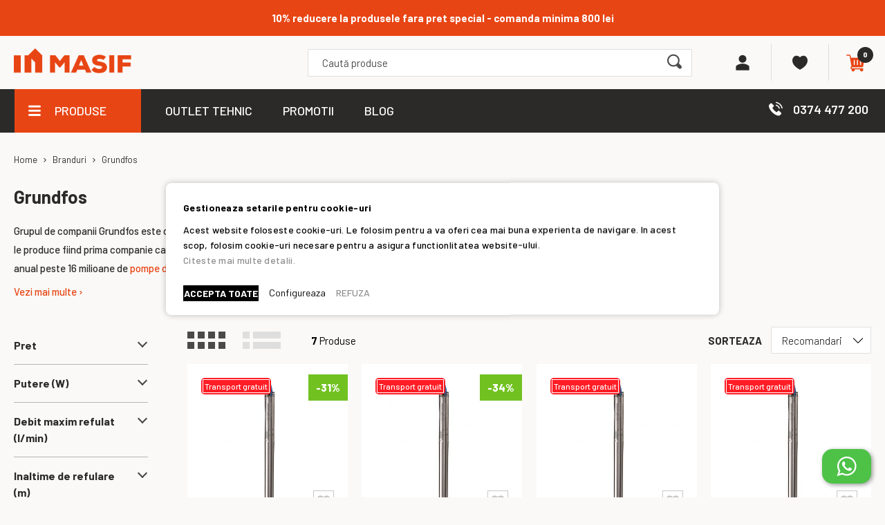

--- FILE ---
content_type: text/html; charset=UTF-8
request_url: https://masif.ro/branduri/grundfos/
body_size: 41809
content:
 <!doctype html><html lang="ro"><head ><script> var LOCALE = 'ro\u002DRO'; var BASE_URL = 'https\u003A\u002F\u002Fmasif.ro\u002F'; var require = { 'baseUrl': 'https\u003A\u002F\u002Fmasif.ro\u002Fstatic\u002Fversion1765293973\u002Ffrontend\u002FNetlogiq\u002Fmasif\u002Fro_RO' };</script> <meta charset="utf-8"/>
<meta name="title" content="Grundfos | MASIF"/>
<meta name="description" content="Cumpara Grundfos la pret avantajos, pe Masif.ro. ✅ Gama diversificata de produse si consiliere specializata gratuita! Livrare rapida!"/>
<meta name="robots" content="INDEX,FOLLOW"/>
<meta name="viewport" content="width=device-width, initial-scale=1"/>
<meta name="format-detection" content="telephone=no"/>
<title>Grundfos | MASIF</title>
<link  rel="stylesheet" type="text/css"  media="all" href="https://masif.ro/static/version1765293973/_cache/merged/3b654626ee73cd79b28b30591b75cfc0.min.css" />
<link  rel="stylesheet" type="text/css"  media="all" href="https://masif.ro/static/version1765293973/_cache/merged/f7bfa76be5cf67004d5a25a6b2440184.min.css" />
<link  rel="stylesheet" type="text/css"  media="screen and (min-width: 768px)" href="https://masif.ro/static/version1765293973/frontend/Netlogiq/masif/ro_RO/css/styles-l.min.css" />

<script  type="text/javascript"  src="https://masif.ro/static/version1765293973/_cache/merged/b45cd36bcf569af9ffc7b2f6a6d68554.min.js"></script>
<link rel="preload" as="font" crossorigin="anonymous" href="https://masif.ro/static/version1765293973/frontend/Netlogiq/masif/ro_RO/fonts/flaticon/Flaticon.woff2" />
<link  rel="stylesheet" href="https://fonts.googleapis.com/css2?family=Barlow:wght@100;200;300;400;500;600;700;800;900&amp;amp;display=swap" />
<link  rel="icon" type="image/x-icon" href="https://masif.ro/media/favicon/stores/1/masif-favicon.png" />
<link  rel="shortcut icon" type="image/x-icon" href="https://masif.ro/media/favicon/stores/1/masif-favicon.png" />
<link  rel="canonical" href="https://masif.ro/branduri/grundfos/" />
<meta name="facebook-domain-verification" content="7l925sx6o12k1pfs7prfq7w4t1dsl5">
<meta name="google-site-verification" content="N3BbS9s6gegs8cMaXaBQoYI8-iXe-nczfFyQw6LnC7A">

<style>
#whatsapp-button span { display: none; }
</style>

<script async src="https://attr-2p.com/e4e6791b1/clc/1.js" type="text/template" data-consent="cookieConsentGranted" nonce="aDdrMDg4dm1veDFxdmRwOXlnNDhram85d2h6dnhyMmk="></script>
    <div id="fb-root"></div>
<script async defer crossorigin="anonymous" src="https://connect.facebook.net/en_US/sdk.js#xfbml=1&version=v11.0&appId=876544366448163&autoLogAppEvents=1" nonce="dXA5JwDj"></script> <script type="text/x-magento-init">
        {
            "*": {
                "Magento_PageCache/js/form-key-provider": {
                    "isPaginationCacheEnabled":
                        0                }
            }
        }</script> <script data-ommit="true" nonce="aDdrMDg4dm1veDFxdmRwOXlnNDhram85d2h6dnhyMmk=">

	window.dataLayer = window.dataLayer || [];

	window.AEC = window.AEC || {};

	AEC.Const = {"URL":"https://masif.ro/","TIMING_CATEGORY_ADD_TO_CART":"Add To Cart Time","TIMING_CATEGORY_REMOVE_FROM_CART":"Remove From Cart Time","TIMING_CATEGORY_PRODUCT_CLICK":"Product Detail Click Time","TIMING_CATEGORY_CHECKOUT":"Checkout Time","TIMING_CATEGORY_CHECKOUT_STEP":"Checkout Step Tim","TIMING_CATEGORY_PRODUCT_WISHLIST":"Add to Wishlist Time","TIMING_CATEGORY_PRODUCT_COMPARE":"Add to Compare Time","VARIANT_DELIMITER":"-","VARIANT_DELIMITER_ATT":":","CHECKOUT_STEP_SHIPPING":1,"CHECKOUT_STEP_PAYMENT":2,"CHECKOUT_STEP_ORDER":3,"DIMENSION_SEARCH":18,"COOKIE_DIRECTIVE":true,"COOKIE_DIRECTIVE_ENGINE":1,"COOKIE_DIRECTIVE_SEGMENT_MODE":true,"COOKIE_DIRECTIVE_SEGMENT_MODE_EVENTS":["cookieConsentGranted","cookieConsentMarketingGranted","cookieConsentPreferencesGranted","cookieConsentAnalyticsGranted","cookieConsentUserdata","cookieConsentPersonalization"],"COOKIE_DIRECTIVE_CONSENT_GRANTED_EVENT":"cookieConsentGranted","COOKIE_DIRECTIVE_CONSENT_DECLINE_EVENT":"cookieConsentDeclined","COOKIE_DIRECTIVE_OVERRIDE_DECLINE":false,"CATALOG_CATEGORY_ADD_TO_CART_REDIRECT_EVENT":"catalogCategoryAddToCartRedirect"};

	AEC.Const.COOKIE_DIRECTIVE_CONSENT_GRANTED = AEC.CookieConsent.getConsent("cookieConsentGranted");

	Object.entries({"Message":{"confirm":false,"confirmRemoveTitle":"E\u0219ti sigur?","confirmRemove":"E\u0219ti sigur c\u0103 vrei s\u0103 elimini produsul din co\u0219?"},"storeName":"Default Store View","currencyCode":"RON","useDefaultValues":false,"facebook":true,"tiktok":false,"SUPER":[],"CONFIGURABLE_SIMPLES":[],"BUNDLE":{"bundles":[],"options":[]},"localStorage":"true","summary":false,"reset":false,"tax":1,"simples":false}).forEach(([key,value]) => { AEC[key] = value; });</script>   <script type="text/plain" id="facebook-pixel" data-ommit="true">
            !function(f,b,e,v,n,t,s)
{if(f.fbq)return;n=f.fbq=function(){n.callMethod?
n.callMethod.apply(n,arguments):n.queue.push(arguments)};
if(!f._fbq)f._fbq=n;n.push=n;n.loaded=!0;n.version='2.0';
n.queue=[];t=b.createElement(e);t.async=!0;
t.src=v;s=b.getElementsByTagName(e)[0];
s.parentNode.insertBefore(t,s)}(window, document,'script',
'https://connect.facebook.net/en_US/fbevents.js');
fbq('init', '5083454298395928');
fbq('track', 'PageView');</script><script nonce="aDdrMDg4dm1veDFxdmRwOXlnNDhram85d2h6dnhyMmk=">
        
            AEC.CookieConsent.queue(() => 
            {
            	((script, head) => 
            	{
            		script.type = "text/javascript";
            		script.text = document.getElementById('facebook-pixel').innerHTML;
    
            		head.appendChild(script);
                    
               	})(document.createElement("script"), document.getElementsByTagName("head")[0]);
            }, "cookieConsentGranted");</script> <script data-ommit="true" nonce="aDdrMDg4dm1veDFxdmRwOXlnNDhram85d2h6dnhyMmk=">

             (() => 
            {
                let time = 0, loop = setInterval(() => 
            	{
                	time++;
                	
            		if ('undefined' !== typeof fbq)
            		{
            			AEC.EventDispatcher.trigger('ec.facebook.loaded', {});
    
            			clearInterval(loop);
            		}

            		if (time > 100)
            		{
                		console.log('Failed to detect ec.facebook.loaded event.');

                		clearInterval(loop);
            		}

            	}, 100);
            })();</script> <script data-ommit="true" nonce="aDdrMDg4dm1veDFxdmRwOXlnNDhram85d2h6dnhyMmk=">

    (summary => 
    {
    	if (summary)
    	{
        	let getSummary = (event) => 
        	{
            	AEC.Request.post("https:\/\/masif.ro\/datalayer\/index\/cart\/",{ event:event }, (response) => 
            	{
                	dataLayer.push(response);
               	});
            };

            ['ec.cookie.remove.item.data','ec.cookie.update.item.data','ec.cookie.add.data'].forEach(event => 
            {
            	AEC.EventDispatcher.on(event, (event => 
            	{
                	return () => 
                	{
                    	setTimeout(() => { getSummary(event); }, 2000);
                    };
                })(event));
            });
    	}
    })(AEC.summary);</script><script data-ommit="true" nonce="aDdrMDg4dm1veDFxdmRwOXlnNDhram85d2h6dnhyMmk=">

    if ('undefined' !== typeof AEC && AEC.GA4)
    {
    	AEC.GA4.enabled = true;

    	 AEC.GA4.conversion_event = "purchase";

    	 AEC.GA4.currency = "RON";

    	 AEC.GA4.quote = [];
    }</script> <script data-ommit="true" nonce="aDdrMDg4dm1veDFxdmRwOXlnNDhram85d2h6dnhyMmk=">

	 window.dataLayer = window.dataLayer || [];

	 	
    	function gtag()
    	{
    		dataLayer.push(arguments);
    	};

    	if (null === localStorage.getItem('consentMode'))
    	{
    		gtag('consent', 'default', {"ad_storage":"denied","analytics_storage":"denied","functionality_storage":"denied","personalization_storage":"denied","security_storage":"denied","ad_user_data":"denied","ad_personalization":"denied","wait_for_update":500});
    	}
    	else 
    	{
			
        		gtag('consent', 'default', {"ad_storage":"denied","analytics_storage":"denied","functionality_storage":"denied","personalization_storage":"denied","security_storage":"denied","ad_user_data":"denied","ad_personalization":"denied","wait_for_update":500});

			 }
  
      var dataLayerTransport = (function()
	{
		var data = [];
		
		return {
			data:[],
			push: function(data)
			{
				this.data.push(data);
				
				return this;
			},
			serialize: function()
			{
				return this.data;
			}
		}	
	})();</script>     <template data-consent="true"><div class="ec-gtm-cookie-directive" data-google="anowave gtm" data-check=""><div><div> <div><p><strong>Gestioneaza setarile pentru cookie-uri</strong></p><p>Acest website foloseste cookie-uri. Le folosim pentru a va oferi cea mai buna experienta de navigare. In acest scop, folosim cookie-uri necesare pentru a asigura functionlitatea website-ului.
<br><a href="https://masif.ro/politica-de-confidentialitate" target="https://masif.ro/politica-de-confidentialitate">Citeste mai multe detalii.</a></p></div> <div class="ec-gtm-cookie-directive-customize"><div class="ec-gtm-cookie-directive-segments"> <div><input type="checkbox" checked="checked" disabled /><label> Accepta cookie-urile esentiale </label> <a class="ec-gtm-cookie-directive-note-toggle" data-show="Citeste mai mult" data-hide="Ascunde">Citeste mai mult</a> <div class="ec-gtm-cookie-directive-note"><small> Aceste cookie-uri sunt esentiale pentru a naviga pe website. Fara aceste cookie-uri website-ul nu poate sa functioneze corect. </small></div></div> <div><input type="checkbox" name="cookie[]" data-consent="cookieConsentMarketingGranted" value="cookieConsentMarketingGranted" id="consent_cookieConsentMarketingGranted"  /><label for="consent_cookieConsentMarketingGranted">Permite cookie-uri de marketing </label> <a class="ec-gtm-cookie-directive-note-toggle" data-show="Citeste mai mult" data-hide="Ascunde">Citeste mai mult</a> <div class="ec-gtm-cookie-directive-note"><small> Cookie-urile de marketing sunt folosite pentru a urmari vizitatorii pe diferite website-uri. Intentia este de a afisa anunturi relevante pentru utilizatori si, astfel, mai valoroase pentru editori si agentii de publicitate. </small></div></div> <div><input type="checkbox" name="cookie[]" data-consent="cookieConsentPreferencesGranted" value="cookieConsentPreferencesGranted" id="consent_cookieConsentPreferencesGranted"  /><label for="consent_cookieConsentPreferencesGranted">Permite cookie-uri de preferinte </label> <a class="ec-gtm-cookie-directive-note-toggle" data-show="Citeste mai mult" data-hide="Ascunde">Citeste mai mult</a> <div class="ec-gtm-cookie-directive-note"><small> Cookie-urile de preferinte permit unui website sa stocheze informatii cu privire la modul in care utilizatorul alege anumite informatii, precum limba preferata sau regiunea in care se afla. </small></div></div> <div><input type="checkbox" name="cookie[]" data-consent="cookieConsentAnalyticsGranted" value="cookieConsentAnalyticsGranted" id="consent_cookieConsentAnalyticsGranted"  /><label for="consent_cookieConsentAnalyticsGranted">Permite cookie-uri de analiza </label> <a class="ec-gtm-cookie-directive-note-toggle" data-show="Citeste mai mult" data-hide="Ascunde">Citeste mai mult</a> <div class="ec-gtm-cookie-directive-note"><small> Cookie-urile statistice ajuta operatorii website-urilor sa inteleaga cum interactioneaza vizitatorii cu site-ul, colectand si raportand informatii in mod anonim. </small></div></div> <div><input type="checkbox" name="cookie[]" data-consent="cookieConsentUserdata" value="cookieConsentUserdata" id="consent_cookieConsentUserdata"  /><label for="consent_cookieConsentUserdata">Permiteti trimiterea datelor utilizatorului catre Google in scopuri publicitare </label> <a class="ec-gtm-cookie-directive-note-toggle" data-show="Citeste mai mult" data-hide="Ascunde">Citeste mai mult</a> <div class="ec-gtm-cookie-directive-note"><small> Seteaza consimtamantul pentru trimiterea datelor utilizatorului legate de publicitate catre Google. </small></div></div> <div><input type="checkbox" name="cookie[]" data-consent="cookieConsentPersonalization" value="cookieConsentPersonalization" id="consent_cookieConsentPersonalization"  /><label for="consent_cookieConsentPersonalization">Permiteti publicitatea personalizata (remarketing) </label> <a class="ec-gtm-cookie-directive-note-toggle" data-show="Citeste mai mult" data-hide="Ascunde">Citeste mai mult</a> <div class="ec-gtm-cookie-directive-note"><small> Seteaza consimtamantul pentru publicitate personalizata. </small></div></div> <div data-consent-uuid-wrapper><a class="ec-gtm-cookie-directive-note-toggle" data-show="Afiseaza detaliile consimtamantului" data-hide="Inchide detaliile consimtamantului">Afiseaza detaliile consimtamantului</a> <div class="ec-gtm-cookie-directive-note ec-gtm-cookie-directive-note-consent"><small> <div>Your consent ID:</div><div data-consent-uuid></div></small></div></div></div></div> <div class="action-toolbar"> <a class="action accept" data-confirm="MULTUMIM">SALVEAZA</a>  <a class="action accept-all" data-confirm="MULTUMIM">ACCEPTA TOATE</a>  <a class="action customize" data-show="Configureaza" data-hide="Afiseaza mai putin">Configureaza</a>   <a class="action refuse" href="http://ec.europa.eu/ipg/basics/legal/cookies/index_en.htm" target="_blank"></a>   <a class="action decline">REFUZA</a>  <a class="action close"><svg xmlns="http://www.w3.org/2000/svg" width="24" height="24"><path fill="#000000" d="M5.29289 5.29289C5.68342 4.90237 6.31658 4.90237 6.70711 5.29289L12 10.5858L17.2929 5.29289C17.6834 4.90237 18.3166 4.90237 18.7071 5.29289C19.0976 5.68342 19.0976 6.31658 18.7071 6.70711L13.4142 12L18.7071 17.2929C19.0976 17.6834 19.0976 18.3166 18.7071 18.7071C18.3166 19.0976 17.6834 19.0976 17.2929 18.7071L12 13.4142L6.70711 18.7071C6.31658 19.0976 5.68342 19.0976 5.29289 18.7071C4.90237 18.3166 4.90237 17.6834 5.29289 17.2929L10.5858 12L5.29289 6.70711C4.90237 6.31658 4.90237 5.68342 5.29289 5.29289Z"/></svg></a></div></div></div></div></template> <script data-ommit="true" nonce="aDdrMDg4dm1veDFxdmRwOXlnNDhram85d2h6dnhyMmk=">

		AEC.CookieConsent.setReflect(consent => 
		{
			consent.updateConsent(() => 
			{
				document.dispatchEvent(new CustomEvent('ec.consent.update', 
				{
					detail: {}
				}));
			});
			
			document.addEventListener("DOMContentLoaded", () => 
			{
				consent.setWidget({"asses":[],"acquire":true,"options":{"display":1,"color":"#000000","colorEnd":"#000000"},"scheme":1,"nonce":"aDdrMDg4dm1veDFxdmRwOXlnNDhram85d2h6dnhyMmk=","endpoints":{"type":"json","cookie":"https:\/\/masif.ro\/datalayer\/index\/cookie\/","cookieContent":"https:\/\/masif.ro\/datalayer\/index\/cookieContent\/","cookieConsent":"https:\/\/masif.ro\/datalayer\/index\/cookieConsent\/"}}).getConsentDialog(dataLayer).finish();
			});
		}, 
		0);</script>  <script data-ommit="true" nonce="aDdrMDg4dm1veDFxdmRwOXlnNDhram85d2h6dnhyMmk=">

	var EC = [];

	/* Dynamic remarketing */
	window.google_tag_params = window.google_tag_params || {};

	/* Default pagetype */
	window.google_tag_params.ecomm_pagetype = 'category';

	/* Grouped products collection */
	window.G = [];

	/**
	 * Global revenue
	 */
	window.revenue = 0;

	/**
	 * DoubleClick
	 */
	window.DoubleClick =
	{
		DoubleClickRevenue:	 	0,
		DoubleClickTransaction: 0,
		DoubleClickQuantity: 	0
	};

	 AEC.Cookie.visitor({"pageType":"category","pageName":"Grundfos | MASIF","websiteCountry":"RO","websiteLanguage":"ro_RO","visitorLoginState":"Logged out","visitorLifetimeValue":0,"visitorExistingCustomer":"Nu","clientStatus":"Not client","page_top_category":"branduri","page_mid_category":"grundfos","visitorType":"NOT LOGGED IN","currentStore":"Default Store View"}).push(dataLayer, false);

	 dataLayer.push({
		pageType: "category"
	});

	     dataLayer.push({ quoteId: ''});
    
    dataLayer.push({
        'event': 'valueUnder50k',
        'valueUnder50k': false,
        'isB2b': 'false'
    });

    </script>       <script nonce="aDdrMDg4dm1veDFxdmRwOXlnNDhram85d2h6dnhyMmk=" data-consent="cookieConsentGranted" type="text/template">(function(w,d,s,l,i){w[l]=w[l]||[];w[l].push({'gtm.start':
new Date().getTime(),event:'gtm.js'});var f=d.getElementsByTagName(s)[0],
j=d.createElement(s),dl=l!='dataLayer'?'&l='+l:'';j.async=true;j.nonce='aDdrMDg4dm1veDFxdmRwOXlnNDhram85d2h6dnhyMmk=';j.src=
'https://www.googletagmanager.com/gtm.js?id='+i+dl;f.parentNode.insertBefore(j,f);
})(window,document,'script','dataLayer','GTM-PHJ2LSW');</script>
<!-- End Google Tag Manager -->
   <script data-ommit="true" nonce="aDdrMDg4dm1veDFxdmRwOXlnNDhram85d2h6dnhyMmk=">

    </script> <script data-ommit="true" nonce="aDdrMDg4dm1veDFxdmRwOXlnNDhram85d2h6dnhyMmk=">AEC.Bind.apply({"performance":false})</script>     <!--Custom Style--><script type="text&#x2F;javascript" src="https&#x3A;&#x2F;&#x2F;chimpstatic.com&#x2F;mcjs-connected&#x2F;js&#x2F;users&#x2F;8867e54d5c249a37f25b8cc1f&#x2F;acbc4483aa0e3b4ef43a65020.js" defer="defer">
</script> <!-- Mktr Script Start -->
        <script type="text/javascript">
        window.mktr = window.mktr || { pending: [], retryCount: 0, version: "1.2.1.1" };
        window.dataLayer = window.dataLayer || [];
        window.mktr.debug = function () { if (typeof dataLayer != "undefined") { for (let i of dataLayer) { console.log("Mktr", "Google", i); } } };
        window.mktr.eventPush = function (data = {}) {
            if (typeof dataLayer != "undefined") { dataLayer.push(data); } else {
                window.mktr.pending.push(data); setTimeout(window.mktr.retry, 1000);
            }
        }
        window.mktr.loadScript = function (mktrPage = null) {
            if (mktrPage !== null) { let time = (new Date()).getTime(); let url = "https://masif.ro/mktr/api/"+mktrPage;
                let add = document.createElement("script"); add.async = true; add.src = url + ( url.includes("?") ? "&mk=" : "?mk=") + time;
                let s = document.getElementsByTagName("script")[0]; s.parentNode.insertBefore(add,s); } }
        window.mktr.loadEvents = function () { window.mktr.loadScript("LoadEvents"); };
        window.mktr.retry = function () {
            if (typeof dataLayer != "undefined") {
                for (let data of window.mktr.pending) { dataLayer.push(data); }        
            } else if (window.mktr.retryCount < 6) {
                window.mktr.retryCount++; setTimeout(window.mktr.retry, 1000);
            }
        };
        (function(d, s, i) { var f = d.getElementsByTagName(s)[0], j = d.createElement(s);j.async = true; j.src = "https://t.themarketer.com/t/j/" + i; f.parentNode.insertBefore(j, f);})(document, "script", "UVYB1KXZ")
        window.mktr.eventPush({"event":"__sm__view_category","category":"Branduri|Grundfos [filter_producator_value]"});
        
        window.isLoad = false;
        if (typeof require !== 'undefined') {
            require(['Magento_Customer/js/customer-data'], function (customerData) {
                var cart = customerData.get('cart');
                var count = cart().summary_count;
                cart.subscribe(function () {
                    if (cart().summary_count !== count && window.isLoad) { count = cart().summary_count; window.mktr.loadEvents(); } else { window.isLoad = true; }
                });
            });
        }
        setTimeout(window.mktr.loadEvents, 1000);
        
        </script>
        <!-- Mktr Script END -->  
<meta property="og:type" content="product.group"/>
<meta property="og:title" content="Grundfos"/>
<meta property="og:description" content="Cumpara&#x20;Grundfos&#x20;la&#x20;pret&#x20;avantajos,&#x20;pe&#x20;Masif.ro.&#x20;&#x2705;&#x20;Gama&#x20;diversificata&#x20;de&#x20;produse&#x20;si&#x20;consiliere&#x20;specializata&#x20;gratuita&#x21;&#x20;Livrare&#x20;rapida&#x21;"/>
<meta property="og:url" content="https://masif.ro/branduri/grundfos/"/>
<meta property="og:site_name" content="MASIF"/>
<meta property="og:image" content="https://masif.ro/media/catalog/category/Grundfos.jpg"/>
<meta property="og:image:width" content="160"/>
<meta property="og:image:height" content="70"/>
<script type="application/ld+json">{"@context":"http:\/\/schema.org","@type":"WebSite","url":"https:\/\/masif.ro\/","name":"MASIF","about":"Furnizor national de scule si echipamente industriale cu peste 45.000 de produse disponibile."}</script><script type="application/ld+json">{"@context":"http:\/\/schema.org","@type":"BreadcrumbList","itemListElement":[{"@type":"ListItem","item":{"@id":"https:\/\/masif.ro\/branduri\/","name":"Branduri"},"position":1},{"@type":"ListItem","item":{"@id":"https:\/\/masif.ro\/branduri\/grundfos\/","name":"Grundfos"},"position":2}]}</script> <script type="application/ld+json">
{"@context":"https://schema.org","@type":"ItemList","itemListElement":[{"@type":"ListItem","position":1,"name":"Pompa submersibila multietajata pentru ape curate Grundfos SQ 7-40, 96510220, 3\", 2.32 kW, 230 V, inaltime max. refulare 38 m, debit 7 mc/h","image":"https://masif.ro/pub/media/catalog/product/9/6/96510193_1.jpg","url":"https://masif.ro/pompa-submersibila-multietajata-pentru-ape-curate-grundfos-sq-7-40-96510220-3-2-32-kw-230-v-inaltime-max-refulare-38-m-debit-7-mc-h/"},{"@type":"ListItem","position":2,"name":"Pompa submersibila multietajata pentru ape curate Grundfos SQ 5-70, 96510217, 3\", 2.54 kW, 230 V, inaltime max. refulare 73 m, debit 5 mc/h","image":"https://masif.ro/pub/media/catalog/product/9/6/96510193_1.jpg","url":"https://masif.ro/pompa-submersibila-multietajata-pentru-ape-curate-grundfos-sq-5-70-96510217-3-2-54-kw-230-v-inaltime-max-refulare-73-m-debit-5-mc-h/"},{"@type":"ListItem","position":3,"name":"Pompa submersibila multietajata pentru ape curate Grundfos SQ 5-50, 96510214, 3\", 2.32 kW, 230 V, inaltime refulare 48 m, debit 5 mc/h","image":"https://masif.ro/pub/media/catalog/product/9/6/96510193_1.jpg","url":"https://masif.ro/pompa-submersibila-multietajata-pentru-ape-curate-grundfos-sq-5-50-96510214-3-2-32-kw-230-v-inaltime-max-refulare-48-m-debit-5-mc-h/"},{"@type":"ListItem","position":4,"name":"Pompa submersibila multietajata pentru ape curate Grundfos SQ 3-65, 96510207, 3\", 1.65 kW, 230 V, inaltime max. refulare 70 m, debit 3 mc/h","image":"https://masif.ro/pub/media/catalog/product/9/6/96510193_1.jpg","url":"https://masif.ro/pompa-submersibila-multietajata-pentru-ape-curate-grundfos-sq-3-65-96510207-3-1-65-kw-230-v-inaltime-max-refulare-70-m-debit-3-mc-h/"},{"@type":"ListItem","position":5,"name":"Pompa submersibila multietajata pentru ape curate Grundfos SQ 3-55, 96510206, 3\", 1.65 kW, 230 V, inaltime max. refulare 56 m, debit 3 mc/h","image":"https://masif.ro/pub/media/catalog/product/9/6/96510193_1.jpg","url":"https://masif.ro/pompa-submersibila-multietajata-pentru-ape-curate-grundfos-sq-3-55-96510206-3-1-65-kw-230-v-inaltime-max-refulare-56-m-debit-3-mc-h/"},{"@type":"ListItem","position":6,"name":"Pompa submersibila multietajata pentru ape curate Grundfos SQ 3-40, 96510205, 3\", 1.02 kW, 230 V, inaltime max. refulare 42 m, debit 3 mc/h","image":"https://masif.ro/pub/media/catalog/product/9/6/96510193_1.jpg","url":"https://masif.ro/pompa-submersibila-multietajata-pentru-ape-curate-grundfos-sq-3-40-96510205-3-1-02-kw-230-v-inaltime-max-refulare-42-m-debit-3-mc-h/"},{"@type":"ListItem","position":7,"name":"Pompa submersibila multietajata pentru ape curate Grundfos, SQ 2-55, 1.02 kW, 230 V, inaltime max. refulare 54 m, debit 33 l/min","image":"https://masif.ro/pub/media/catalog/product/s/q/sq2-55_1.jpg","url":"https://masif.ro/pompa-submersibila-multietajata-pentru-ape-curate-grundfos-sq-2-55-1-02-kw-230-v-inaltime-max-refulare-54-m-debit-33-l-min/"}]}</script>  <style> .ec-gtm-cookie-directive > div { background: #ffffff; color: #000000; -webkit-border-radius: 8px; -moz-border-radius: 8px; -ms-border-radius: 8px; -o-border-radius: 8px; border-radius: 8px; } .ec-gtm-cookie-directive > div > div > div { padding-left: 0px; } .ec-gtm-cookie-directive > div > div > div a.action.accept, .ec-gtm-cookie-directive > div > div > div a.action.accept-all { color: #000000; } .ec-gtm-cookie-directive > div > div > div a.action.refuse, .ec-gtm-cookie-directive > div > div > div a.action.customize { color: #000000; } .ec-gtm-cookie-directive > div > div > div .ec-gtm-cookie-directive-note-toggle { color: #000000; } .ec-gtm-cookie-directive-segments { background: #ffffff; } .ec-gtm-cookie-directive-segments > div input[type="checkbox"] + label:before { border:1px solid #000000; } .ec-gtm-cookie-directive .consent-logo { width: 0px; } </style></head><body data-container="body" data-mage-init='{"loaderAjax": {}, "loader": { "icon": "https://masif.ro/static/version1765293973/frontend/Netlogiq/masif/ro_RO/images/loader-2.gif"}}' class="pl-thm-netlogiq pl-thm-netlogiq-masif hide-registration-note page-with-filter wp-sl page-products categorypath-branduri-grundfos category-grundfos desktop catalog-category-view page-layout-2columns-left" id="html-body">   <script  nonce="ZHZsMnI4NmRiYjdva3V5YzFxbHN6cTFidm82Z3l5Zmo=">
    var prCookieService = {
        defaultAttributes: {path: '/'},
        converter: {
            write: function (value) {
                return encodeURIComponent(value);
            },

            read: function (value) {
                return decodeURIComponent(value)
            }
        },
        decode: function(string)
        {
            return string.replace(/(%[0-9A-Z]{2})+/g, decodeURIComponent);
        },
        set: function (key, value, attributes)
        {
            if (typeof document === 'undefined') {
                return;
            }

            attributes = Object.assign(this.defaultAttributes, attributes);

            if (typeof attributes.expires === 'number') {
                attributes.expires = new Date(new Date() * 1 + attributes.expires * 864e+5);
            }

            attributes.expires = attributes.expires ? attributes.expires.toUTCString() : '';

            try {
                var result = JSON.stringify(value);
                if (/^[\{\[]/.test(result)) {
                    value = result;
                }
            } catch (e) {}

            value = this.converter.write(value);

            key = this.converter.write(String(key))
                .replace(/%(23|24|26|2B|5E|60|7C)/g, decodeURIComponent)
                .replace(/[\(\)]/g, escape);

            var stringifiedAttributes = '';
            for (var attributeName in attributes) {
                if (!attributes[attributeName]) {
                    continue;
                }
                stringifiedAttributes += '; ' + attributeName;
                if (attributes[attributeName] === true) {
                    continue;
                }

                
                
                
                
                
                
                
                stringifiedAttributes += '=' + attributes[attributeName].split(';')[0];
            }

            return (document.cookie = key + '=' + value + stringifiedAttributes);
        },

        remove: function (key, attributes) {
            this.set(key, '', {...attributes, ...{
                expires: -1
            }});
        },

        get: function (key, json = false)
        {
            if (typeof document === 'undefined') {
                return;
            }

            var jar = {};
            var cookies = document.cookie ? document.cookie.split('; ') : [];
            var i = 0;
            for (; i < cookies.length; i++) {
                var parts = cookies[i].split('=');
                var cookie = parts.slice(1).join('=');
                if (!json && cookie.charAt(0) === '"') {
                    cookie = cookie.slice(1, -1);
                }

                try {
                    var name = this.converter.write(parts[0]);
                    cookie = this.converter.read(cookie);

                    if (json) {
                        try {
                            cookie = JSON.parse(cookie);
                        } catch (e) {}
                    }

                    jar[name] = cookie;

                    if (key === name) {
                        break;
                    }
                } catch (e) {}
            }

            return key ? jar[key] : jar;
        }
    }

    if (typeof define === 'function') {
        define('prCookieService', function () {return prCookieService});
    }</script><script  nonce="ZHZsMnI4NmRiYjdva3V5YzFxbHN6cTFidm82Z3l5Zmo=">
var prCookieConsentApi = {
    CUSTOMER_CONSENT: 'pr-cookie-consent',
    SYSTEM_COOKIES: [
        'PHPSESSID',
        this.CUSTOMER_CONSENT,
        'user_allowed_save_cookie',
    ],
    config: {},
    whitelist: {},
    isConfigured: false,
    /**
     * Contains callbacks that run after all configuration come
     *
     * @type {function[]}
     */
    configuredCallbacks: [],
    initCookieBlocking: function () {
        var cookieDesc = Object.getOwnPropertyDescriptor(Document.prototype, 'cookie')
            || Object.getOwnPropertyDescriptor(HTMLDocument.prototype, 'cookie');
        if (cookieDesc && cookieDesc.configurable) {
            var api = this;
            Object.defineProperty(document, 'cookie', {
                get: function () {
                    return cookieDesc.get.call(document);
                },
                set: function (cookie) {
                    let cookieName = cookie.substring(0, cookie.indexOf('=')).trim();
                    if (! api.isAllowed(cookieName)) {
                        api.logger.warn('CookieConsent: blocked cookie "' + cookieName + '"');
                        return;
                    }
                    cookieDesc.set.call(document, cookie);
                }
            });
        }
    },
    getCookieValue: function (name) {
        var values = document.cookie.match('(^|;)\\s*' + name + '\\s*=\\s*([^;]+)');
        return values ? decodeURIComponent(values.pop()) : '';
    },
    configure: function (configJson) {
        this.logger.init();
        this.userScript.init();
        try {
            this.config = JSON.parse(configJson);
            if (this.config.canManageCookie === null) {
                console.error('CookieConsent: restriction config is invalid');
            }
            this.isConfigured = true;

            this.configuredCallbacks.forEach(function (callback) {
                callback();
            }.bind(this));

            this.clearRejectedCookie();
        } catch (e) {
            console.error('CookieConsent: error has happened during parse JSON');
            return false;
        }

        document.dispatchEvent(new Event('pr-cookie-consent-api:configured'));
    },
    /**
     * @param {function} callback
     * @returns {prCookieConsentApi}
     */
    addConfiguredCallback: function (callback) {
        this.configuredCallbacks.push(callback);
        return this;
    },
     isAllowedCategory: function (categoryKey) {
        if (! this.config.canManageCookie) {
            return true;
        }
        if (this.isEssentialCategory(categoryKey)) {
            return true;
        }
        if (this.isOptIn()) {
            if (this.isAllCategoriesAllowed()) {
                return true;
            }
            return this.consent.get().includes(categoryKey);
        }
        return this.config.canUseCookieBeforeOptIn;
    },
    getDomain: function (cookieName) {
        return this.config.cookies[cookieName] ? this.config.cookies[cookieName].domain : null;
    },
     isAllowed: function (cookieName) {
        if (this.isSystemCookie(cookieName)) {
            return true;
        }
        if (! this.config.canManageCookie) {
            return true;
        }
        if (this.whitelist[cookieName]) {
            return true;
        }
        cookieName = this.getTrueCookieName(cookieName);
        if (! this.isOptIn()) {
            if (this.config.canUseCookieBeforeOptIn) {
                return true;
            }
            if (this.isKnownCookie(cookieName)) {
                return this.isInEssentialCategory(cookieName);
            }
            return false;
        }
        if (! this.isKnownCookie(cookieName)) {
            return ! this.config.canBlockUnknownCookie;
        }
        return this.isInAllowedCategory(cookieName);
    },
    isAllCategoriesAllowed: function () {
        if (null === this.cache.get('allowAllCategories')) {
            var customerConsent = this.consent.get();
            if (customerConsent && customerConsent.includes('all') ) {
                this.cache.set('allowAllCategories', true);
            } else {
                var allowedWebsites = this.websiteRestriction.getAllowed();
                this.cache.set('allowAllCategories', allowedWebsites[this.config.mage.website] === 1);
            }
        }
        return this.cache.get('allowAllCategories');
    },
    isEssentialCategory: function (categoryKey) {
        return this.config.essentialCategoryKeys.includes(categoryKey);
    },
    isInEssentialCategory: function (cookieName) {
        return this.isEssentialCategory(this.getCookieCategory(cookieName));
    },
    isInAllowedCategory: function (cookieName) {
        return this.isAllowedCategory(this.getCookieCategory(cookieName));
    },
    getCookieCategory: function (cookieName) {
        return this.config.cookieToCategoryMapping[cookieName];
    },
    isOptIn: function () {
        var allowedWithDefaultCookie = this.websiteRestriction.getAllowed()[this.config.mage.website] === 1;
        return Boolean(this.consent.get()) || allowedWithDefaultCookie;
    },
    isSystemCookie: function (cookieName) {
        return this.SYSTEM_COOKIES.includes(cookieName);
    },
    isKnownCookie: function (cookieName) {
        return this.config.cookieToCategoryMapping.hasOwnProperty(cookieName);
    },
    getTrueCookieName: function (cookieName) {
        var keys = Object.keys(this.config.dynamicNamesPatterns), key;
        for (var i = 0, length = keys.length; i < length; i++) {
            key = keys[i];
            if (new RegExp(this.config.dynamicNamesPatterns[key]).test(cookieName)) {
                return key;
            }
        }
        return cookieName;
    },
    clearRejectedCookie: function () {
        let cookies = prCookieService.get();
        Object.keys(cookies).forEach(function(cookieName) {
            if (this.isAllowed(cookieName)) {
                return;
            }

            var encodedCookieName = cookieName = encodeURIComponent(String(cookieName))
                .replace(/%(23|24|26|2B|5E|60|7C)/g, decodeURIComponent)
                .replace(/[\(\)]/g, escape);

            this.whitelist[encodedCookieName] = true;
            if (this.getDomain(cookieName)) {
                prCookieService.remove(cookieName, {domain: this.getDomain(cookieName)});
            } else {
                prCookieService.remove(cookieName);
                if (this.config.cookie.parentDomain) {
                    prCookieService.remove(cookieName, {domain: this.config.cookie.parentDomain});
                }
            }
            this.logger.warn('CookieConsent: remove cookie "' + cookieName + '"');
            if (typeof prCookieService.get(cookieName) !== 'undefined') {
                this.logger.error('CookieConsent: fail to remove cookie "' + cookieName + '"');
            }
            this.whitelist[encodedCookieName] = false;
        }.bind(this));
    }
};

prCookieConsentApi.userScript = {
    /**
     * List of callbacks and categories they depend on.
     */
    pendingScripts: [],
    /**
     * Run script after model is configured or after user provided consent.
     */
    init: function () {
        prCookieConsentApi.addConfiguredCallback(this.executePendingScripts.bind(this));
        prCookieConsentApi.consent.addCallback(this.executePendingScripts.bind(this));
    },
    /**
     * Run or delay script.
     *
     * @param {function} callback
     * @param {string}   categoryKey
     */
    execute: function (callback, categoryKey) {
        if (prCookieConsentApi.isConfigured && prCookieConsentApi.isAllowedCategory(categoryKey)) {
            callback();
            return;
        }

        this.pendingScripts.push({callback: callback, categoryKey: categoryKey, executed: false});
    },
    /**
     * Run pending scripts.
     */
    executePendingScripts: function () {
        this.pendingScripts.forEach(function (script) {
            if (false === script.executed && prCookieConsentApi.isAllowedCategory(script.categoryKey)) {
                script.callback();
                script.executed = true;
            }
        }.bind(this));
    },
};

prCookieConsentApi.websiteRestriction = {
    getAllowed: function () {
        var allowedWebsites = prCookieConsentApi.getCookieValue(prCookieConsentApi.config.mage.cookieName);
        return allowedWebsites ? JSON.parse(allowedWebsites) : {};
    },
    allowCurrent: function () {
        return this.set(prCookieConsentApi.config.mage.website, true);
    },
    disallowCurrent: function () {
        return this.set(prCookieConsentApi.config.mage.website, false);
    },
    /**
     * @param {number} website
     * @param {boolean} flag
     * @return {CookieRestriction.websiteRestriction}
     */
    set: function (website, flag) {
        var allowedWebsites = this.getAllowed();

        if (flag) {
            allowedWebsites[website] = 1;
        } else {
            delete allowedWebsites[website];
        }

        prCookieService.set(prCookieConsentApi.config.mage.cookieName, allowedWebsites, {
            path: prCookieConsentApi.config.cookie.path,
            expires: prCookieConsentApi.config.mage.lifetime ? Math.ceil(prCookieConsentApi.config.mage.lifetime / 86400) : 0
        });

        return this;
    }
};

prCookieConsentApi.cache = {
    cacheData: {allowAllCategories: null},
    get: function (key) {
        return this.cacheData[key];
    },
    set: function (key, value) {
        this.cacheData[key] = value;
    },
    reset: function () {
        this.cacheData = {allowAllCategories: null};
    }
};

prCookieConsentApi.logger = {
    level: 0, /* disabled */
        init: function () {
        if (window.location.hash === '#pr-enable-cookie-log') {
            this.level = 1; /* only warnings and errors */
        }
        if (window.location.hash === '#pr-enable-cookie-log-all') {
            this.level = 2; /* all logs */
        }
    },
    log: function () {
        this.level > 1 && console.log.apply(console, arguments);
    },
    warn: function () {
        this.level > 0 && console.warn.apply(console, arguments);
    },
    error: function () {
        this.level > 0 && console.error.apply(console, arguments);
    }
};

prCookieConsentApi.consent = {
    /**
     * Contains callbacks that run after user consent.
     *
     * @type {function[]}
     */
    callbacks: [],
    allowAllCategories: function () {
        prCookieConsentApi.cache.reset();
        prCookieConsentApi.consent.set(['all']);
        return this;
    },
    declineAll: function () {
        prCookieConsentApi.cache.reset();
        prCookieConsentApi.consent.set([]);
        return this;
    },
    set: function (allowedCategories) {
        prCookieService.set(prCookieConsentApi.CUSTOMER_CONSENT, JSON.stringify(allowedCategories), {
            expires: prCookieConsentApi.config.consent.expiry,
            path: prCookieConsentApi.config.cookie.path,
            domain: prCookieConsentApi.config.cookie.domain
        });

        if (allowedCategories.includes('all')) {
            prCookieConsentApi.websiteRestriction.allowCurrent();
        } else {
            prCookieConsentApi.websiteRestriction.disallowCurrent();
        }
        prCookieConsentApi.cache.reset();

        var isAccepting = allowedCategories.length;

        this.callbacks.forEach(function (callback) {
            callback(allowedCategories)
        });

        fetch(prCookieConsentApi.config.consent.logUrl, {
            method: 'POST',
            headers: {
                'Content-Type': 'application/json',
                'X-Requested-With': 'XMLHttpRequest'
            },
            body: JSON.stringify({acceptedKeys: allowedCategories})
        })
            .then(this.pageReloadAfterAction.bind(this, isAccepting));
    },
    /**
     * Reload page by configuration and action
     *
     * @param isAccepting
     */
    pageReloadAfterAction: function (isAccepting) {
        if (isAccepting && prCookieConsentApi.config.consent.reloadAfterAccept) {
            window.location.reload();
        }

        if (! isAccepting && prCookieConsentApi.config.consent.reloadAfterDecline) {
            window.location.reload();
        }
    },
    get: function () {
        var consent = prCookieConsentApi.getCookieValue(prCookieConsentApi.CUSTOMER_CONSENT);
        return consent ? JSON.parse(consent) : false;
    },
    addCallback: function (callback) {
        this.callbacks.push(callback);
        return this;
    },
};

prCookieConsentApi.configure('\u007B\u0022canManageCookie\u0022\u003Afalse,\u0022canUseCookieBeforeOptIn\u0022\u003Atrue,\u0022canBlockUnknownCookie\u0022\u003Afalse,\u0022consent\u0022\u003A\u007B\u0022isLoggedIn\u0022\u003Atrue,\u0022logUrl\u0022\u003A\u0022https\u003A\u005C\u002F\u005C\u002Fmasif.ro\u005C\u002Fpr\u002Dcookie\u002Dconsent\u005C\u002Fconsent_customer\u005C\u002Fupdate\u005C\u002F\u0022,\u0022reloadAfterAccept\u0022\u003Atrue,\u0022reloadAfterDecline\u0022\u003Afalse,\u0022expiry\u0022\u003A365\u007D,\u0022cookie\u0022\u003A\u007B\u0022path\u0022\u003A\u0022\u005C\u002F\u0022,\u0022domain\u0022\u003A\u0022masif.ro\u0022,\u0022parentDomain\u0022\u003A\u0022\u0022\u007D,\u0022cookies\u0022\u003A\u007B\u0022pr\u002Dcookie\u002Dnotice\u002Dstatus\u0022\u003A\u007B\u0022domain\u0022\u003A\u0022\u0022\u007D,\u0022user_allowed_save_cookie\u0022\u003A\u007B\u0022domain\u0022\u003A\u0022\u0022\u007D,\u0022guest\u002Dview\u0022\u003A\u007B\u0022domain\u0022\u003A\u0022\u0022\u007D,\u0022login_redirect\u0022\u003A\u007B\u0022domain\u0022\u003A\u0022\u0022\u007D,\u0022mage\u002Dmessages\u0022\u003A\u007B\u0022domain\u0022\u003A\u0022\u0022\u007D,\u0022section_data_ids\u0022\u003A\u007B\u0022domain\u0022\u003A\u0022\u0022\u007D,\u0022store\u0022\u003A\u007B\u0022domain\u0022\u003A\u0022\u0022\u007D,\u0022amz_auth_err\u0022\u003A\u007B\u0022domain\u0022\u003A\u0022\u0022\u007D,\u0022amz_auth_logout\u0022\u003A\u007B\u0022domain\u0022\u003A\u0022\u0022\u007D,\u0022mage\u002Dcache\u002Dsessid\u0022\u003A\u007B\u0022domain\u0022\u003A\u0022\u0022\u007D,\u0022mage\u002Dcache\u002Dstorage\u0022\u003A\u007B\u0022domain\u0022\u003A\u0022\u0022\u007D,\u0022stf\u0022\u003A\u007B\u0022domain\u0022\u003A\u0022\u0022\u007D,\u0022recently_viewed_product\u0022\u003A\u007B\u0022domain\u0022\u003A\u0022\u0022\u007D,\u0022recently_viewed_product_previous\u0022\u003A\u007B\u0022domain\u0022\u003A\u0022\u0022\u007D,\u0022mage\u002Dtranslation\u002Dstorage\u0022\u003A\u007B\u0022domain\u0022\u003A\u0022\u0022\u007D,\u0022mage\u002Dtranslation\u002Dfile\u002Dversion\u0022\u003A\u007B\u0022domain\u0022\u003A\u0022\u0022\u007D,\u0022product_data_storage\u0022\u003A\u007B\u0022domain\u0022\u003A\u0022\u0022\u007D,\u0022recently_compared_product\u0022\u003A\u007B\u0022domain\u0022\u003A\u0022\u0022\u007D,\u0022recently_compared_product_previous\u0022\u003A\u007B\u0022domain\u0022\u003A\u0022\u0022\u007D,\u0022mage\u002Dcache\u002Dstorage\u002Dsection\u002Dinvalidation\u0022\u003A\u007B\u0022domain\u0022\u003A\u0022\u0022\u007D,\u0022_ga\u0022\u003A\u007B\u0022domain\u0022\u003A\u0022\u0022\u007D,\u0022_gid\u0022\u003A\u007B\u0022domain\u0022\u003A\u0022\u0022\u007D,\u0022_gat\u0022\u003A\u007B\u0022domain\u0022\u003A\u0022\u0022\u007D,\u0022_dc_gtm_\u002A\u0022\u003A\u007B\u0022domain\u0022\u003A\u0022\u0022\u007D,\u0022pr\u002Dcookie\u002Dconsent\u0022\u003A\u007B\u0022domain\u0022\u003A\u0022\u0022\u007D,\u0022form_key\u0022\u003A\u007B\u0022domain\u0022\u003A\u0022\u0022\u007D,\u0022X\u002DMagento\u002DVary\u0022\u003A\u007B\u0022domain\u0022\u003A\u0022\u0022\u007D,\u0022private_content_version\u0022\u003A\u007B\u0022domain\u0022\u003A\u0022\u0022\u007D,\u0022persistent_shopping_cart\u0022\u003A\u007B\u0022domain\u0022\u003A\u0022\u0022\u007D,\u0022add_to_cart\u0022\u003A\u007B\u0022domain\u0022\u003A\u0022\u0022\u007D,\u0022mage\u002Dbanners\u002Dcache\u002Dstorage\u0022\u003A\u007B\u0022domain\u0022\u003A\u0022\u0022\u007D,\u0022remove_from_cart\u0022\u003A\u007B\u0022domain\u0022\u003A\u0022\u0022\u007D,\u0022Test\u0020G360\u0022\u003A\u007B\u0022domain\u0022\u003A\u0022\u0022\u007D,\u0022_fbp\u0022\u003A\u007B\u0022domain\u0022\u003A\u0022masif.ro\u0022\u007D,\u0022IDE\u0022\u003A\u007B\u0022domain\u0022\u003A\u0022masif.ro\u0022\u007D,\u0022fr\u0022\u003A\u007B\u0022domain\u0022\u003A\u0022masif.ro\u0022\u007D,\u0022_gcl_au\u0022\u003A\u007B\u0022domain\u0022\u003A\u0022\u0022\u007D,\u0022pagead\u005C\u002Flanding\u0020\u005Bx2\u005D\u0022\u003A\u007B\u0022domain\u0022\u003A\u0022\u0022\u007D,\u0022RUL\u0022\u003A\u007B\u0022domain\u0022\u003A\u0022masif.ro\u0022\u007D,\u0022tr\u0022\u003A\u007B\u0022domain\u0022\u003A\u0022masif.ro\u0022\u007D,\u0022ads\u005C\u002Fga\u002Daudiences\u0022\u003A\u007B\u0022domain\u0022\u003A\u0022masif.ro\u0022\u007D,\u0022NID\u0022\u003A\u007B\u0022domain\u0022\u003A\u0022masif.ro\u0022\u007D,\u0022pagead\u005C\u002F1p\u002Duser\u002Dlist\u005C\u002F\u0023\u0022\u003A\u007B\u0022domain\u0022\u003A\u0022masif.ro\u0022\u007D,\u0022test_cookie\u0022\u003A\u007B\u0022domain\u0022\u003A\u0022masif.ro\u0022\u007D,\u0022CONSENT\u0022\u003A\u007B\u0022domain\u0022\u003A\u0022masif.ro\u0022\u007D,\u0022PHPSESSID\u0022\u003A\u007B\u0022domain\u0022\u003A\u0022\u0022\u007D,\u0022mage\u002Dcache\u002Dtimeout\u0022\u003A\u007B\u0022domain\u0022\u003A\u0022\u0022\u007D,\u0022all\u0022\u003A\u007B\u0022domain\u0022\u003A\u0022\u0022\u007D,\u0022used\u0022\u003A\u007B\u0022domain\u0022\u003A\u0022\u0022\u007D,\u0022yt\u002Dremote\u002Dcast\u002Dinstalled\u0022\u003A\u007B\u0022domain\u0022\u003A\u0022masif.ro\u0022\u007D,\u0022yt\u002Dremote\u002Dconnected\u002Ddevices\u0022\u003A\u007B\u0022domain\u0022\u003A\u0022masif.ro\u0022\u007D,\u0022yt\u002Dremote\u002Ddevice\u002Did\u0022\u003A\u007B\u0022domain\u0022\u003A\u0022masif.ro\u0022\u007D,\u0022yt\u002Dremote\u002Dfast\u002Dcheck\u002Dperiod\u0022\u003A\u007B\u0022domain\u0022\u003A\u0022masif.ro\u0022\u007D,\u0022yt\u002Dremote\u002Dsession\u002Dapp\u0022\u003A\u007B\u0022domain\u0022\u003A\u0022masif.ro\u0022\u007D,\u0022yt\u002Dremote\u002Dsession\u002Dname\u0022\u003A\u007B\u0022domain\u0022\u003A\u0022masif.ro\u0022\u007D,\u0022yt\u002Dremote\u002Dcast\u002Davailable\u0022\u003A\u007B\u0022domain\u0022\u003A\u0022masif.ro\u0022\u007D,\u0022VISITOR_INFO1_LIVE\u0022\u003A\u007B\u0022domain\u0022\u003A\u0022masif.ro\u0022\u007D,\u0022STUID\u0022\u003A\u007B\u0022domain\u0022\u003A\u0022\u0022\u007D,\u0022STVID\u0022\u003A\u007B\u0022domain\u0022\u003A\u0022\u0022\u007D,\u0022YSC\u0022\u003A\u007B\u0022domain\u0022\u003A\u0022masif.ro\u0022\u007D,\u0022yt.innertube\u003A\u003AnextId\u0022\u003A\u007B\u0022domain\u0022\u003A\u0022masif.ro\u0022\u007D,\u0022yt.innertube\u003A\u003Arequests\u0022\u003A\u007B\u0022domain\u0022\u003A\u0022masif.ro\u0022\u007D,\u0022_hjid\u0022\u003A\u007B\u0022domain\u0022\u003A\u0022\u0022\u007D,\u0022_hjFirstSeen\u0022\u003A\u007B\u0022domain\u0022\u003A\u0022\u0022\u007D,\u0022_hjAbsoluteSessionInProgress\u0022\u003A\u007B\u0022domain\u0022\u003A\u0022\u0022\u007D,\u0022pr\u002Dcookie\u002Dconsent\u002Did\u0022\u003A\u007B\u0022domain\u0022\u003A\u0022\u0022\u007D,\u0022_ga_\u002A\u0022\u003A\u007B\u0022domain\u0022\u003A\u0022\u0022\u007D\u007D,\u0022mage\u0022\u003A\u007B\u0022website\u0022\u003A1,\u0022cookieName\u0022\u003A\u0022user_allowed_save_cookie\u0022,\u0022lifetime\u0022\u003A31536000\u007D,\u0022cookieToCategoryMapping\u0022\u003A\u007B\u0022pr\u002Dcookie\u002Dnotice\u002Dstatus\u0022\u003A\u0022necessary\u0022,\u0022user_allowed_save_cookie\u0022\u003A\u0022necessary\u0022,\u0022guest\u002Dview\u0022\u003A\u0022necessary\u0022,\u0022login_redirect\u0022\u003A\u0022necessary\u0022,\u0022mage\u002Dmessages\u0022\u003A\u0022necessary\u0022,\u0022section_data_ids\u0022\u003A\u0022necessary\u0022,\u0022store\u0022\u003A\u0022necessary\u0022,\u0022amz_auth_err\u0022\u003A\u0022necessary\u0022,\u0022amz_auth_logout\u0022\u003A\u0022necessary\u0022,\u0022mage\u002Dcache\u002Dsessid\u0022\u003A\u0022necessary\u0022,\u0022mage\u002Dcache\u002Dstorage\u0022\u003A\u0022necessary\u0022,\u0022stf\u0022\u003A\u0022necessary\u0022,\u0022recently_viewed_product\u0022\u003A\u0022necessary\u0022,\u0022recently_viewed_product_previous\u0022\u003A\u0022necessary\u0022,\u0022mage\u002Dtranslation\u002Dstorage\u0022\u003A\u0022necessary\u0022,\u0022mage\u002Dtranslation\u002Dfile\u002Dversion\u0022\u003A\u0022necessary\u0022,\u0022product_data_storage\u0022\u003A\u0022necessary\u0022,\u0022recently_compared_product\u0022\u003A\u0022necessary\u0022,\u0022recently_compared_product_previous\u0022\u003A\u0022necessary\u0022,\u0022mage\u002Dcache\u002Dstorage\u002Dsection\u002Dinvalidation\u0022\u003A\u0022necessary\u0022,\u0022_ga\u0022\u003A\u0022statistics\u0022,\u0022_gid\u0022\u003A\u0022statistics\u0022,\u0022_gat\u0022\u003A\u0022statistics\u0022,\u0022_dc_gtm_\u002A\u0022\u003A\u0022statistics\u0022,\u0022pr\u002Dcookie\u002Dconsent\u0022\u003A\u0022necessary\u0022,\u0022form_key\u0022\u003A\u0022necessary\u0022,\u0022X\u002DMagento\u002DVary\u0022\u003A\u0022necessary\u0022,\u0022private_content_version\u0022\u003A\u0022necessary\u0022,\u0022persistent_shopping_cart\u0022\u003A\u0022necessary\u0022,\u0022add_to_cart\u0022\u003A\u0022statistics\u0022,\u0022mage\u002Dbanners\u002Dcache\u002Dstorage\u0022\u003A\u0022necessary\u0022,\u0022remove_from_cart\u0022\u003A\u0022statistics\u0022,\u0022Test\u0020G360\u0022\u003A\u0022necessary\u0022,\u0022_fbp\u0022\u003A\u0022marketing\u0022,\u0022IDE\u0022\u003A\u0022marketing\u0022,\u0022fr\u0022\u003A\u0022marketing\u0022,\u0022_gcl_au\u0022\u003A\u0022marketing\u0022,\u0022pagead\u005C\u002Flanding\u0020\u005Bx2\u005D\u0022\u003A\u0022marketing\u0022,\u0022RUL\u0022\u003A\u0022marketing\u0022,\u0022tr\u0022\u003A\u0022marketing\u0022,\u0022ads\u005C\u002Fga\u002Daudiences\u0022\u003A\u0022marketing\u0022,\u0022NID\u0022\u003A\u0022marketing\u0022,\u0022pagead\u005C\u002F1p\u002Duser\u002Dlist\u005C\u002F\u0023\u0022\u003A\u0022marketing\u0022,\u0022test_cookie\u0022\u003A\u0022marketing\u0022,\u0022CONSENT\u0022\u003A\u0022necessary\u0022,\u0022PHPSESSID\u0022\u003A\u0022necessary\u0022,\u0022mage\u002Dcache\u002Dtimeout\u0022\u003A\u0022necessary\u0022,\u0022all\u0022\u003A\u0022preferences\u0022,\u0022used\u0022\u003A\u0022preferences\u0022,\u0022yt\u002Dremote\u002Dcast\u002Dinstalled\u0022\u003A\u0022preferences\u0022,\u0022yt\u002Dremote\u002Dconnected\u002Ddevices\u0022\u003A\u0022preferences\u0022,\u0022yt\u002Dremote\u002Ddevice\u002Did\u0022\u003A\u0022preferences\u0022,\u0022yt\u002Dremote\u002Dfast\u002Dcheck\u002Dperiod\u0022\u003A\u0022preferences\u0022,\u0022yt\u002Dremote\u002Dsession\u002Dapp\u0022\u003A\u0022preferences\u0022,\u0022yt\u002Dremote\u002Dsession\u002Dname\u0022\u003A\u0022preferences\u0022,\u0022yt\u002Dremote\u002Dcast\u002Davailable\u0022\u003A\u0022preferences\u0022,\u0022VISITOR_INFO1_LIVE\u0022\u003A\u0022statistics\u0022,\u0022STUID\u0022\u003A\u0022statistics\u0022,\u0022STVID\u0022\u003A\u0022statistics\u0022,\u0022YSC\u0022\u003A\u0022statistics\u0022,\u0022yt.innertube\u003A\u003AnextId\u0022\u003A\u0022statistics\u0022,\u0022yt.innertube\u003A\u003Arequests\u0022\u003A\u0022statistics\u0022,\u0022_hjid\u0022\u003A\u0022statistics\u0022,\u0022_hjFirstSeen\u0022\u003A\u0022statistics\u0022,\u0022_hjAbsoluteSessionInProgress\u0022\u003A\u0022statistics\u0022,\u0022pr\u002Dcookie\u002Dconsent\u002Did\u0022\u003A\u0022necessary\u0022,\u0022_ga_\u002A\u0022\u003A\u0022statistics\u0022\u007D,\u0022essentialCategoryKeys\u0022\u003A\u005B\u0022necessary\u0022\u005D,\u0022dynamicNamesPatterns\u0022\u003A\u007B\u0022_dc_gtm_\u002A\u0022\u003A\u0022_dc_gtm_.\u002A\u0022,\u0022_ga_\u002A\u0022\u003A\u0022_ga_.\u002A\u0022\u007D\u007D');
prCookieConsentApi.initCookieBlocking();

if (typeof define === 'function') {
    define('prCookieConsentApi', function () {
        return prCookieConsentApi;
    });
}</script><script type="text/javascript" po_cmp_ignore>
//<![CDATA[
var mbPopupParams = {"storeId":"1","previewId":0,"templateId":0,"popupPageId":3,"filterId":"409","page":"1","rootUrl":"https:\/\/masif.ro\/","pubDir":"","baseUrl":"https:\/\/masif.ro\/","doGaTracking":false,"doMousetracking":false,"customParams":""};
//]]></script>       <script type="text/x-magento-init">
    {
        "*": {
            "Magento_PageBuilder/js/widget-initializer": {
                "config": {"[data-content-type=\"slider\"][data-appearance=\"default\"]":{"Magento_PageBuilder\/js\/content-type\/slider\/appearance\/default\/widget":false},"[data-content-type=\"map\"]":{"Magento_PageBuilder\/js\/content-type\/map\/appearance\/default\/widget":false},"[data-content-type=\"row\"]":{"Magento_PageBuilder\/js\/content-type\/row\/appearance\/default\/widget":false},"[data-content-type=\"tabs\"]":{"Magento_PageBuilder\/js\/content-type\/tabs\/appearance\/default\/widget":false},"[data-content-type=\"slide\"]":{"Magento_PageBuilder\/js\/content-type\/slide\/appearance\/default\/widget":{"buttonSelector":".pagebuilder-slide-button","showOverlay":"hover","dataRole":"slide"}},"[data-content-type=\"banner\"]":{"Magento_PageBuilder\/js\/content-type\/banner\/appearance\/default\/widget":{"buttonSelector":".pagebuilder-banner-button","showOverlay":"hover","dataRole":"banner"}},"[data-content-type=\"buttons\"]":{"Magento_PageBuilder\/js\/content-type\/buttons\/appearance\/inline\/widget":false},"[data-content-type=\"products\"][data-appearance=\"carousel\"]":{"Magento_PageBuilder\/js\/content-type\/products\/appearance\/carousel\/widget":false}},
                "breakpoints": {"desktop":{"label":"Desktop","stage":true,"default":true,"class":"desktop-switcher","icon":"Magento_PageBuilder::css\/images\/switcher\/switcher-desktop.svg","conditions":{"min-width":"1024px"},"options":{"products":{"default":{"slidesToShow":"5"}}}},"tablet":{"conditions":{"max-width":"1024px","min-width":"768px"},"options":{"products":{"default":{"slidesToShow":"4"},"continuous":{"slidesToShow":"3"}}}},"mobile":{"label":"Mobile","stage":true,"class":"mobile-switcher","icon":"Magento_PageBuilder::css\/images\/switcher\/switcher-mobile.svg","media":"only screen and (max-width: 768px)","conditions":{"max-width":"768px","min-width":"640px"},"options":{"products":{"default":{"slidesToShow":"3"}}}},"mobile-small":{"conditions":{"max-width":"640px"},"options":{"products":{"default":{"slidesToShow":"2"},"continuous":{"slidesToShow":"1"}}}}}            }
        }
    }</script>  <div class="cookie-status-message" id="cookie-status">The store will not work correctly when cookies are disabled.</div> <script type="text&#x2F;javascript">document.querySelector("#cookie-status").style.display = "none";</script> <script type="text/x-magento-init">
    {
        "*": {
            "cookieStatus": {}
        }
    }</script> <script type="text/x-magento-init">
    {
        "*": {
            "mage/cookies": {
                "expires": null,
                "path": "\u002F",
                "domain": ".masif.ro",
                "secure": true,
                "lifetime": "3600"
            }
        }
    }</script>  <noscript><div class="message global noscript"><div class="content"><p><strong>JavaScript pare a fi dezactivat în browser-ul dumneavoastră.</strong> <span> Pentru a avea cea mai bună experiență pe site-ul nostru, asigurați-vă că activați Javascript în browser-ul dumneavoastră.</span></p></div></div></noscript>    <script> window.cookiesConfig = window.cookiesConfig || {}; window.cookiesConfig.secure = true; </script> <script>    require.config({
        map: {
            '*': {
                wysiwygAdapter: 'mage/adminhtml/wysiwyg/tiny_mce/tinymceAdapter'
            }
        }
    });</script> <script>    require.config({
        paths: {
            googleMaps: 'https\u003A\u002F\u002Fmaps.googleapis.com\u002Fmaps\u002Fapi\u002Fjs\u003Fv\u003D3.53\u0026key\u003D'
        },
        config: {
            'Magento_PageBuilder/js/utils/map': {
                style: '',
            },
            'Magento_PageBuilder/js/content-type/map/preview': {
                apiKey: '',
                apiKeyErrorMessage: 'You\u0020must\u0020provide\u0020a\u0020valid\u0020\u003Ca\u0020href\u003D\u0027https\u003A\u002F\u002Fmasif.ro\u002Fadminhtml\u002Fsystem_config\u002Fedit\u002Fsection\u002Fcms\u002F\u0023cms_pagebuilder\u0027\u0020target\u003D\u0027_blank\u0027\u003EGoogle\u0020Maps\u0020API\u0020key\u003C\u002Fa\u003E\u0020to\u0020use\u0020a\u0020map.'
            },
            'Magento_PageBuilder/js/form/element/map': {
                apiKey: '',
                apiKeyErrorMessage: 'You\u0020must\u0020provide\u0020a\u0020valid\u0020\u003Ca\u0020href\u003D\u0027https\u003A\u002F\u002Fmasif.ro\u002Fadminhtml\u002Fsystem_config\u002Fedit\u002Fsection\u002Fcms\u002F\u0023cms_pagebuilder\u0027\u0020target\u003D\u0027_blank\u0027\u003EGoogle\u0020Maps\u0020API\u0020key\u003C\u002Fa\u003E\u0020to\u0020use\u0020a\u0020map.'
            },
        }
    });</script><script>
    require.config({
        shim: {
            'Magento_PageBuilder/js/utils/map': {
                deps: ['googleMaps']
            }
        }
    });</script><!-- Google Tag Manager (noscript) -->
<noscript><iframe src="https://www.googletagmanager.com/ns.html?id=GTM-PHJ2LSW"
height="0" width="0" style="display:none;visibility:hidden"></iframe></noscript>
<!-- End Google Tag Manager (noscript) --><div class="page-wrapper"><header class="page-header"><div class="header-msg"><div class="header-msg-container"><strong>10% reducere la produsele fara pret special - comanda minima 800 lei</strong></div></div> <div class="header-list" data-bind="scope: 'compareProducts'" data-role="compare-products-sidebar"><!-- ko if: compareProducts().count --><div class="header-list-wrapper no-display" aria-labelledby="block-compare-heading" data-bind="css: {'no-display': !compareProducts().count}"><div class="header content"><strong class="subtitle">Ai adaugat</br> la comparatie:</strong> <ol class="product-items product-items-names" id="compare-items" data-bind="foreach: compareProducts().items"><li class="product-item"><input type="hidden" class="compare-item-id" data-bind="value: id"/><strong class="product-item-name"><a data-bind="attr: {href: product_url}, html: name" class="product-item-link"></a></strong> <a href="#" data-bind="attr: {'data-post': remove_url}" title="Elimina&#x021B;i&#x20;acest&#x20;articol" class="btn-remove action delete"><i class="fi flaticon-close"></i></a></li></ol><div class="actions-toolbar"><div class="primary"><a data-bind="attr: {'href': compareProducts().listUrl}" class="action details secondary"><span>Compara</span></a> <a id="compare-clear-all" href="#" class="action clear" data-post="{&quot;action&quot;:&quot;https:\/\/masif.ro\/catalog\/product_compare\/clear\/&quot;,&quot;data&quot;:{&quot;uenc&quot;:&quot;&quot;,&quot;confirmation&quot;:true,&quot;confirmationMessage&quot;:&quot;Sigur doriti sa eliminati toate produsele din lista de comparare?&quot;}}"><span>Elimina produsele</span></a></div></div></div></div><!-- /ko --></div><script type="text/x-magento-init">
{"[data-role=compare-products-sidebar]": {"Magento_Ui/js/core/app": {"components":{"compareProducts":{"component":"Magento_Catalog\/js\/view\/compare-products"}}}}}</script><div class="header-wrapper"><div class="header content"> <span data-action="toggle-nav" class="action nav-toggle"><span>Comutare în navigare</span></span>  <a class="logo" href="https://masif.ro/" title="Masif&#x20;-&#x20;Furnizor&#x20;national&#x20;de&#x20;scule&#x20;si&#x20;echipamente&#x20;industriale" aria-label="store logo"> <img src="https://masif.ro/media/logo/stores/1/masif-logo.png" title="Masif&#x20;-&#x20;Furnizor&#x20;national&#x20;de&#x20;scule&#x20;si&#x20;echipamente&#x20;industriale" alt="Masif&#x20;-&#x20;Furnizor&#x20;national&#x20;de&#x20;scule&#x20;si&#x20;echipamente&#x20;industriale" width="170"  /></a>   <div class ="header-message"></div><div class="header-right">  <div class="block block-search"><div class="block block-title"><strong>Căutare</strong></div><div class="block block-content"><form class="form minisearch" id="search_mini_form" action="https://masif.ro/catalogsearch/result/" method="get"><div class="field search"><div class="control"><input id="search" type="text" name="q" value="" placeholder="Caută produse" class="input-text" maxlength="128" role="combobox" aria-haspopup="false" aria-autocomplete="both" aria-expanded="false" autocomplete="off" data-block="autocomplete-form"/><input type="hidden" name="product_list_order" value="pozitie" /><input type="hidden" name="product_list_dir" value="asc" /><div id="search_autocomplete" class="search-autocomplete"></div></div></div><div class="actions"><button type="submit" title="Căutare" class="action search"><span>Căutare</span></button></div></form></div></div><script type="text/x-magento-init">
{
    "#search" :
    {
        "quickSearch" :
        {
            "formSelector":"#search_mini_form",
            "url":"https://masif.ro/search/ajax/suggest/",
            "destinationSelector":"#search_autocomplete",
            "templates": {"term":{"title":"Sugestii cautare","template":"Smile_ElasticsuiteCore\/autocomplete\/term"},"product":{"title":"Produse","template":"Smile_ElasticsuiteCatalog\/autocomplete\/product"},"category":{"title":"Categorii","template":"Smile_ElasticsuiteCatalog\/autocomplete\/category"},"product_attribute":{"title":"Atribute","template":"Smile_ElasticsuiteCatalog\/autocomplete\/product-attribute","titleRenderer":"Smile_ElasticsuiteCatalog\/js\/autocomplete\/product-attribute"}},
            "priceFormat" : {"pattern":"%s\u00a0lei","precision":2,"requiredPrecision":2,"decimalSymbol":",","groupSymbol":".","groupLength":3,"integerRequired":false},
            "minSearchLength" : 2 }
    }
}</script> <div class="additional-menu"><ul><li class="mobile-search"><a href="#"><i class="fi flaticon-search"></i></a></li> <li data-bind="scope: 'customer'" class="my-account"><a href="/customer/account/login/" data-bind="css: { 'active': customer().firstname}"><i class="fi flaticon-user"></i></a></li> <li data-bind="scope: 'wishlist'" class="my-wishlist"><a href="/wishlist" data-bind="css: { 'active': wishlist().counter}"><i class="fi flaticon-passion"></i></a></li></ul></div><script type="text/x-magento-init">
{
"*": {
  "Magento_Ui/js/core/app": {
    "components": {
      "customer": {
        "component": "Magento_Customer/js/view/customer"
      },
      "wishlist": {
        "component": "Magento_Wishlist/js/view/wishlist"
      }
    }
  }
}
}</script> <div data-block="minicart" class="minicart-wrapper"><a class="action showcart" href="https://masif.ro/checkout/cart/" data-bind="scope: 'minicart_content'"><span class="cart-total" data-bind="html: getCartParam('subtotal')"></span> <span class="counter qty empty" data-bind="css: { empty: !!getCartParam('summary_count') == false && !isLoading() }, blockLoader: isLoading"><i class="fi flaticon-shopping-cart"></i> <span class="counter-number"><!-- ko if: getCartParam('summary_count') --><!-- ko text: getCartParam('summary_count') --><!-- /ko --><!-- /ko --><!-- ko ifnot: getCartParam('summary_count') -->0<!-- /ko --></span> <span class="counter-label"><!-- ko if: getCartParam('summary_count') --><!-- ko text: getCartParam('summary_count') --><!-- /ko --><!-- ko i18n: 'items' --><!-- /ko --><!-- /ko --></span></span></a>  <div class="block block-minicart" data-role="dropdownDialog" data-mage-init='{"dropdownDialog":{ "appendTo":"[data-block=minicart]", "triggerTarget":".showcart", "timeout": "2000", "closeOnMouseLeave": false, "closeOnEscape": true, "triggerClass":"active", "parentClass":"active", "buttons":[]}}'><div id="minicart-content-wrapper" data-bind="scope: 'minicart_content'"><!-- ko template: getTemplate() --><!-- /ko --></div></div> <script>
        window.checkout = {"shoppingCartUrl":"https:\/\/masif.ro\/checkout\/cart\/","checkoutUrl":"https:\/\/masif.ro\/checkout\/","updateItemQtyUrl":"https:\/\/masif.ro\/checkout\/sidebar\/updateItemQty\/","removeItemUrl":"https:\/\/masif.ro\/checkout\/sidebar\/removeItem\/","imageTemplate":"Magento_Catalog\/product\/image_with_borders","baseUrl":"https:\/\/masif.ro\/","minicartMaxItemsVisible":5,"websiteId":"1","maxItemsToDisplay":10,"storeId":"1","storeGroupId":"1","agreementIds":["1"],"customerLoginUrl":"https:\/\/masif.ro\/customer\/account\/login\/referer\/aHR0cHM6Ly9tYXNpZi5yby9icmFuZHVyaS9ncnVuZGZvcy8~\/","isRedirectRequired":false,"autocomplete":"off","captcha":{"user_login":{"isCaseSensitive":false,"imageHeight":50,"imageSrc":"","refreshUrl":"https:\/\/masif.ro\/captcha\/refresh\/","isRequired":false,"timestamp":1768646181}}};</script><script type="text/x-magento-init">
    {
        "[data-block='minicart']": {
            "Magento_Ui/js/core/app": {"components":{"minicart_content":{"children":{"subtotal.container":{"children":{"subtotal":{"children":{"subtotal.totals":{"config":{"display_cart_subtotal_incl_tax":1,"display_cart_subtotal_excl_tax":0,"template":"Magento_Tax\/checkout\/minicart\/subtotal\/totals"},"children":{"subtotal.totals.msrp":{"component":"Magento_Msrp\/js\/view\/checkout\/minicart\/subtotal\/totals","config":{"displayArea":"minicart-subtotal-hidden","template":"Magento_Msrp\/checkout\/minicart\/subtotal\/totals"}}},"component":"Magento_Tax\/js\/view\/checkout\/minicart\/subtotal\/totals"}},"component":"uiComponent","config":{"template":"Magento_Checkout\/minicart\/subtotal"}},"extra":{"component":"uiComponent","config":{"template":"Netlogiq_Fsm\/checkout\/minicart\/extra"},"children":{"subtotal.totals":{"component":"Netlogiq_Fsm\/js\/view\/checkout\/minicart\/subtotal\/totals","config":{"template":"Netlogiq_Fsm\/checkout\/minicart\/extra\/data"}}}}},"component":"uiComponent","config":{"displayArea":"subtotalContainer"}},"item.renderer":{"component":"Magento_Checkout\/js\/view\/cart-item-renderer","config":{"displayArea":"defaultRenderer","template":"Magento_Checkout\/minicart\/item\/default"},"children":{"item.image":{"component":"Magento_Catalog\/js\/view\/image","config":{"template":"Magento_Catalog\/product\/image","displayArea":"itemImage"}},"checkout.cart.item.price.sidebar":{"component":"uiComponent","config":{"template":"Magento_Checkout\/minicart\/item\/price","displayArea":"priceSidebar"}}}},"extra_info":{"component":"uiComponent","config":{"displayArea":"extraInfo"}},"promotion":{"component":"uiComponent","config":{"displayArea":"promotion"}}},"config":{"itemRenderer":{"default":"defaultRenderer","simple":"defaultRenderer","virtual":"defaultRenderer"},"template":"Magento_Checkout\/minicart\/content"},"component":"Magento_Checkout\/js\/view\/minicart"}},"types":[]}        },
        "*": {
            "Magento_Ui/js/block-loader": "https\u003A\u002F\u002Fmasif.ro\u002Fstatic\u002Fversion1765293973\u002Ffrontend\u002FNetlogiq\u002Fmasif\u002Fro_RO\u002Fimages\u002Floader\u002D1.gif"
        }
    }</script></div></div></div></div><div class="page-navigation"><div class="menu-container"><div class="row"><div class="col-xs-12 col-sm-9 col-md-9 col-lg-10 right-navigation"> <div class="header-phone"><a href="tel:0374 477 200"><strong>0374 477 200</strong></a></div>   <nav class="secondary-menu"><span class="back-menu"><i class="back-arrow"></i> Inapoi</span> <span class="menu-mobile-title">Produse</span> <span class="close-menu"><i class="fi flaticon-close"></i></span> <ul class="secondary-menu__list">  <li class="secondary-menu__item parent--level0">  <a  href="/reduceri-outlet-tehnic/"  data-menu="menu-988" class="secondary-menu__link" > <span class="categ-title">OUTLET TEHNIC</span></a> </li>   <li class="secondary-menu__item parent--level0">  <a href="https://masif.ro/extra-oferte" class="secondary-menu__link"  data-menu="menu-29" >PROMOTII</a> </li>   <li class="secondary-menu__item parent--level0">  <a  href="/blog"  data-menu="menu-31" class="secondary-menu__link" > <span class="categ-title">Blog</span></a> </li> </ul></nav><div class="secondary-menu__overlay"></div></div><div class="col-xs-12 col-sm-3 col-md-3 col-lg-2 left-navigation"><div class="nav-trigger"><i class="fi flaticon-menu-symbol-of-three-parallel-lines"></i>Produse</div>   <nav class="main-menu"><span class="back-menu"><i class="back-arrow"></i> Inapoi</span> <span class="menu-mobile-title">Produse</span> <span class="close-menu"><i class="fi flaticon-close"></i></span> <ul class="main-menu__list">  <li class="main-menu__item main-menu__item--parent breasla column2 image banner parent--level0">  <a href="https://masif.ro/breasla-meseriasilor/" class="main-menu__link"  data-menu="menu-1010" > <span class="categ-title">Breasla meseriasilor</span></a>     <ul  class="main-menu__inner-list submenu level1 main-menu__inner-list--level1" data-menu="menu-1010">  <li  class="main-menu__inner-item level1 main-menu__inner-item--level1 main-menu__inner-item--parent wrapper column2">  <div data-menu="menu-1011" class="main-menu__inner-link wrapper-title"><strong class="menu-label">Breasla meseriasilor</strong></div>    <ul  class="main-menu__inner-list submenu level2 main-menu__inner-list--level2" data-menu="menu-1011">  <li  class="main-menu__inner-item level2 main-menu__inner-item--level2">  <a href="https://masif.ro/breasla-meseriasilor/scule-unelte-amenajari-interioare/" class="main-menu__inner-link"  data-menu="menu-1012" > <span class="categ-title">Amenajari interioare</span></a>  </li>   <li  class="main-menu__inner-item level2 main-menu__inner-item--level2">  <a href="https://masif.ro/breasla-meseriasilor/scule-echipamente-confectii-metalice/" class="main-menu__inner-link"  data-menu="menu-1013" > <span class="categ-title">Utilaje confectii metalice</span></a>  </li>   <li  class="main-menu__inner-item level2 main-menu__inner-item--level2">  <a href="https://masif.ro/breasla-meseriasilor/echipamente-spatii-verzi/" class="main-menu__inner-link"  data-menu="menu-1014" > <span class="categ-title">Intretinere spatii verzi</span></a>  </li>   <li  class="main-menu__inner-item level2 main-menu__inner-item--level2">  <a href="https://masif.ro/breasla-meseriasilor/scule-echipamente-service-auto/" class="main-menu__inner-link"  data-menu="menu-1015" > <span class="categ-title">Scule service auto</span></a>  </li>   <li  class="main-menu__inner-item level2 main-menu__inner-item--level2">  <a href="https://masif.ro/breasla-meseriasilor/scule-unelte-instalatori/" class="main-menu__inner-link"  data-menu="menu-1016" > <span class="categ-title">Scule si unelte instalatori</span></a>  </li>   <li  class="main-menu__inner-item level2 main-menu__inner-item--level2">  <a href="https://masif.ro/breasla-meseriasilor/echipamente-horeca/" class="main-menu__inner-link"  data-menu="menu-1017" > <span class="categ-title">Echipamente intretinere HORECA</span></a>  </li>   <li  class="main-menu__inner-item level2 main-menu__inner-item--level2">  <a href="https://masif.ro/breasla-meseriasilor/scule-unelte-electricieni/" class="main-menu__inner-link"  data-menu="menu-1018" > <span class="categ-title">Echipamente electricieni</span></a>  </li>   <li  class="main-menu__inner-item level2 main-menu__inner-item--level2">  <a href="https://masif.ro/breasla-meseriasilor/utilaje-constructori/" class="main-menu__inner-link"  data-menu="menu-1019" > <span class="categ-title">Utilaje constructori</span></a>  </li>   <li  class="main-menu__inner-item level2 main-menu__inner-item--level2">  <a href="https://masif.ro/breasla-meseriasilor/scule-unelte-diy/" class="main-menu__inner-link"  data-menu="menu-1020" > <span class="categ-title">Scule si unelte DIY</span></a>  </li>   <li  class="main-menu__inner-item level2 main-menu__inner-item--level2">  <a href="https://masif.ro/breasla-meseriasilor/utilaje-industrie/" class="main-menu__inner-link"  data-menu="menu-1021" > <span class="categ-title">Utilaje pentru industrie</span></a>  </li> </ul></li> </ul></li>   <li class="main-menu__item main-menu__item--parent scule-electrice column3 image parent--level0">  <a href="https://masif.ro/scule-electrice/" class="main-menu__link"  data-menu="menu-17" > <span class="categ-title">Scule electrice</span></a>     <ul  class="main-menu__inner-list submenu level1 main-menu__inner-list--level1" data-menu="menu-17">  <li  class="main-menu__inner-item level1 main-menu__inner-item--level1 main-menu__inner-item--parent category">  <a href="https://masif.ro/scule-electrice/polizoare-profesionale-si-semiprofesionale/" class="main-menu__inner-link"  data-menu="menu-32" > <span class="categ-title">Polizoare profesionale si semiprofesionale</span></a>     <ul  class="main-menu__inner-list submenu level2 main-menu__inner-list--level2" data-menu="menu-32">  <li  class="main-menu__inner-item level2 main-menu__inner-item--level2">  <a href="https://masif.ro/scule-electrice/polizoare-profesionale-si-semiprofesionale/polizoare-unghiulare/" class="main-menu__inner-link"  data-menu="menu-33" > <span class="categ-title">Polizoare unghiulare</span></a>  </li>   <li  class="main-menu__inner-item level2 main-menu__inner-item--level2">  <a href="https://masif.ro/scule-electrice/polizoare-profesionale-si-semiprofesionale/polizoare-drepte/" class="main-menu__inner-link"  data-menu="menu-35" > <span class="categ-title">Polizoare drepte</span></a>  </li> </ul></li>   <li  class="main-menu__inner-item level1 main-menu__inner-item--level1">  <a href="https://masif.ro/scule-electrice/masini-de-gaurit-si-insurubat/" class="main-menu__inner-link"  data-menu="menu-36" > <span class="categ-title">Masini de gaurit si insurubat</span></a>  </li>   <li  class="main-menu__inner-item level1 main-menu__inner-item--level1">  <a href="https://masif.ro/scule-electrice/ciocane-rotopercutoare/" class="main-menu__inner-link"  data-menu="menu-919" > <span class="categ-title">Ciocane rotopercutoare</span></a>  </li>   <li  class="main-menu__inner-item level1 main-menu__inner-item--level1">  <a href="https://masif.ro/scule-electrice/ciocane-demolatoare/" class="main-menu__inner-link"  data-menu="menu-920" > <span class="categ-title">Ciocane demolatoare</span></a>  </li>   <li  class="main-menu__inner-item level1 main-menu__inner-item--level1 main-menu__inner-item--parent category">  <a href="https://masif.ro/scule-electrice/fierastraie-electrice/" class="main-menu__inner-link"  data-menu="menu-424" > <span class="categ-title">Fierastraie electrice</span></a>     <ul  class="main-menu__inner-list submenu level2 main-menu__inner-list--level2" data-menu="menu-424">  <li  class="main-menu__inner-item level2 main-menu__inner-item--level2">  <a href="https://masif.ro/scule-electrice/fierastraie-electrice/fierastraie-pendulare/" class="main-menu__inner-link"  data-menu="menu-45" > <span class="categ-title">Fierastraie pendulare</span></a>  </li>   <li  class="main-menu__inner-item level2 main-menu__inner-item--level2">  <a href="https://masif.ro/scule-electrice/fierastraie-electrice/fierastraie-circulare/" class="main-menu__inner-link"  data-menu="menu-46" > <span class="categ-title">Fierastraie circulare</span></a>  </li>   <li  class="main-menu__inner-item level2 main-menu__inner-item--level2">  <a href="https://masif.ro/scule-electrice/fierastraie-electrice/fierastraie-alternative/" class="main-menu__inner-link"  data-menu="menu-47" > <span class="categ-title">Fierastraie alternative</span></a>  </li>   <li  class="main-menu__inner-item level2 main-menu__inner-item--level2">  <a href="https://masif.ro/scule-electrice/fierastraie-electrice/masini-de-debitat-metal/" class="main-menu__inner-link"  data-menu="menu-48" > <span class="categ-title">Masini de debitat metal</span></a>  </li>   <li  class="main-menu__inner-item level2 main-menu__inner-item--level2">  <a href="https://masif.ro/scule-electrice/fierastraie-electrice/fierastraie-cu-banda/" class="main-menu__inner-link"  data-menu="menu-49" > <span class="categ-title">Fierastraie cu banda</span></a>  </li> </ul></li>   <li  class="main-menu__inner-item level1 main-menu__inner-item--level1">  <a href="https://masif.ro/scule-electrice/masini-de-carotat/" class="main-menu__inner-link"  data-menu="menu-42" > <span class="categ-title">Masini de carotat</span></a>  </li>   <li  class="main-menu__inner-item level1 main-menu__inner-item--level1">  <a href="https://masif.ro/scule-electrice/masini-de-lustruit-si-polisat/" class="main-menu__inner-link"  data-menu="menu-43" > <span class="categ-title">Masini de lustruit, polisat</span></a>  </li>   <li  class="main-menu__inner-item level1 main-menu__inner-item--level1 main-menu__inner-item--parent category">  <a href="https://masif.ro/scule-electrice/masini-de-slefuit/" class="main-menu__inner-link"  data-menu="menu-50" > <span class="categ-title">Masini de slefuit</span></a>     <ul  class="main-menu__inner-list submenu level2 main-menu__inner-list--level2" data-menu="menu-50">  <li  class="main-menu__inner-item level2 main-menu__inner-item--level2">  <a href="https://masif.ro/scule-electrice/masini-de-slefuit/masini-de-slefuit-orbital-si-alternativ/" class="main-menu__inner-link"  data-menu="menu-51" > <span class="categ-title">Masini de slefuit orbital, alternativ</span></a>  </li>   <li  class="main-menu__inner-item level2 main-menu__inner-item--level2">  <a href="https://masif.ro/scule-electrice/masini-de-slefuit/masini-de-slefuit-pereti/" class="main-menu__inner-link"  data-menu="menu-52" > <span class="categ-title">Masini de slefuit pereti</span></a>  </li>   <li  class="main-menu__inner-item level2 main-menu__inner-item--level2">  <a href="https://masif.ro/scule-electrice/masini-de-slefuit/masini-de-slefuit-cu-banda-disc-perie/" class="main-menu__inner-link"  data-menu="menu-53" > <span class="categ-title">Masini de slefuit cu banda, disc, perie</span></a>  </li> </ul></li>   <li  class="main-menu__inner-item level1 main-menu__inner-item--level1 main-menu__inner-item--parent category">  <a href="https://masif.ro/scule-electrice/aparate-de-masura-si-control/" class="main-menu__inner-link"  data-menu="menu-54" > <span class="categ-title">Aparate de masura si control</span></a>     <ul  class="main-menu__inner-list submenu level2 main-menu__inner-list--level2" data-menu="menu-54">  <li  class="main-menu__inner-item level2 main-menu__inner-item--level2">  <a href="https://masif.ro/scule-electrice/aparate-de-masura-si-control/telemetre-si-roti-de-masurare/" class="main-menu__inner-link"  data-menu="menu-55" > <span class="categ-title">Telemetre si roti de masurare</span></a>  </li>   <li  class="main-menu__inner-item level2 main-menu__inner-item--level2">  <a href="https://masif.ro/scule-electrice/aparate-de-masura-si-control/nivele-laser-si-nivele-optice/" class="main-menu__inner-link"  data-menu="menu-56" > <span class="categ-title">Nivele laser si nivele optice</span></a>  </li>   <li  class="main-menu__inner-item level2 main-menu__inner-item--level2">  <a href="https://masif.ro/scule-electrice/aparate-de-masura-si-control/multimetre/" class="main-menu__inner-link"  data-menu="menu-57" > <span class="categ-title">Multimetre</span></a>  </li> </ul></li>   <li  class="main-menu__inner-item level1 main-menu__inner-item--level1">  <a href="https://masif.ro/scule-electrice/rindele-electrice-si-masini-de-frezat/" class="main-menu__inner-link"  data-menu="menu-60" > <span class="categ-title">Rindele electrice si masini de frezat</span></a>  </li>   <li  class="main-menu__inner-item level1 main-menu__inner-item--level1">  <a href="https://masif.ro/scule-electrice/masini-de-amestecat/" class="main-menu__inner-link"  data-menu="menu-61" > <span class="categ-title">Masini de amestecat</span></a>  </li>   <li  class="main-menu__inner-item level1 main-menu__inner-item--level1 main-menu__inner-item--parent category">  <a href="https://masif.ro/scule-electrice/masini-de-debitat/" class="main-menu__inner-link"  data-menu="menu-62" > <span class="categ-title">Masini de debitat</span></a>     <ul  class="main-menu__inner-list submenu level2 main-menu__inner-list--level2" data-menu="menu-62">  <li  class="main-menu__inner-item level2 main-menu__inner-item--level2">  <a href="https://masif.ro/scule-electrice/masini-de-debitat/masini-de-taiat-si-canelat-cu-disc-diamantat/" class="main-menu__inner-link"  data-menu="menu-63" > <span class="categ-title">Masini de taiat si canelat cu disc diamantat</span></a>  </li>   <li  class="main-menu__inner-item level2 main-menu__inner-item--level2">  <a href="https://masif.ro/scule-electrice/masini-de-debitat/masini-de-taiat-tabla/" class="main-menu__inner-link"  data-menu="menu-64" > <span class="categ-title">Masini de taiat tabla</span></a>  </li> </ul></li>   <li  class="main-menu__inner-item level1 main-menu__inner-item--level1">  <a href="https://masif.ro/scule-electrice/suflante-aer-cald/" class="main-menu__inner-link"  data-menu="menu-65" > <span class="categ-title">Suflante aer cald</span></a>  </li>   <li  class="main-menu__inner-item level1 main-menu__inner-item--level1 main-menu__inner-item--parent category">  <a href="https://masif.ro/scule-electrice/alte-scule-electrice/" class="main-menu__inner-link"  data-menu="menu-66" > <span class="categ-title">Alte scule electrice</span></a>     <ul  class="main-menu__inner-list submenu level2 main-menu__inner-list--level2" data-menu="menu-66">  <li  class="main-menu__inner-item level2 main-menu__inner-item--level2">  <a href="https://masif.ro/scule-electrice/alte-scule-electrice/capsatoare-electrice/" class="main-menu__inner-link"  data-menu="menu-67" > <span class="categ-title">Capsatoare electrice</span></a>  </li>   <li  class="main-menu__inner-item level2 main-menu__inner-item--level2">  <a href="https://masif.ro/scule-electrice/alte-scule-electrice/pistoale-pentru-lubrefiere/" class="main-menu__inner-link"  data-menu="menu-69" > <span class="categ-title">Pistoale pentru lubrifiere</span></a>  </li>   <li  class="main-menu__inner-item level2 main-menu__inner-item--level2">  <a href="https://masif.ro/scule-electrice/alte-scule-electrice/scule-multifunctionale/" class="main-menu__inner-link"  data-menu="menu-70" > <span class="categ-title">Scule multifunctionale</span></a>  </li>   <li  class="main-menu__inner-item level2 main-menu__inner-item--level2">  <a href="https://masif.ro/scule-electrice/alte-scule-electrice/masini-de-taiat-tije-filetate-fier-beton/" class="main-menu__inner-link"  data-menu="menu-72" > <span class="categ-title">Masini de taiat tije filetate, fier beton</span></a>  </li>   <li  class="main-menu__inner-item level2 main-menu__inner-item--level2">  <a href="https://masif.ro/scule-electrice/alte-scule-electrice/scule-diverse/" class="main-menu__inner-link"  data-menu="menu-1004" > <span class="categ-title">Scule diverse</span></a>  </li> </ul></li> </ul></li>   <li class="main-menu__item main-menu__item--parent scule-cu-acumulator column3 image parent--level0">  <a href="https://masif.ro/scule-electrice-cu-acumulator/" class="main-menu__link"  data-menu="menu-18" > <span class="categ-title">Scule electrice cu acumulator</span></a>     <ul  class="main-menu__inner-list submenu level1 main-menu__inner-list--level1" data-menu="menu-18">  <li  class="main-menu__inner-item level1 main-menu__inner-item--level1">  <a href="https://masif.ro/scule-electrice-cu-acumulator/ciocane-rotopercutoare-cu-acumulator/" class="main-menu__inner-link"  data-menu="menu-75" > <span class="categ-title">Ciocane rotopercutoare</span></a>  </li>   <li  class="main-menu__inner-item level1 main-menu__inner-item--level1">  <a href="https://masif.ro/scule-electrice-cu-acumulator/ciocane-demolatoare-picamere-cu-acumulator/" class="main-menu__inner-link"  data-menu="menu-921" > <span class="categ-title">Ciocane demolatoare</span></a>  </li>   <li  class="main-menu__inner-item level1 main-menu__inner-item--level1">  <a href="https://masif.ro/scule-electrice-cu-acumulator/masini-de-gaurit-si-insurubat/" class="main-menu__inner-link"  data-menu="menu-77" > <span class="categ-title">Masini de gaurit si insurubat</span></a>  </li>   <li  class="main-menu__inner-item level1 main-menu__inner-item--level1">  <a href="https://masif.ro/scule-electrice-cu-acumulator/suflante-aer-cald-cu-acumulator/" class="main-menu__inner-link"  data-menu="menu-918" > <span class="categ-title">Suflante aer cald</span></a>  </li>   <li  class="main-menu__inner-item level1 main-menu__inner-item--level1 main-menu__inner-item--parent category">  <a href="https://masif.ro/scule-electrice-cu-acumulator/fierastraie-electrice-acumulator/" class="main-menu__inner-link"  data-menu="menu-411" > <span class="categ-title">Fierastraie electrice</span></a>     <ul  class="main-menu__inner-list submenu level2 main-menu__inner-list--level2" data-menu="menu-411">  <li  class="main-menu__inner-item level2 main-menu__inner-item--level2">  <a href="https://masif.ro/scule-electrice-cu-acumulator/fierastraie-electrice-acumulator/fierastraie-alternative-cu-acumulator/" class="main-menu__inner-link"  data-menu="menu-91" > <span class="categ-title">Fierastraie alternative</span></a>  </li>   <li  class="main-menu__inner-item level2 main-menu__inner-item--level2">  <a href="https://masif.ro/scule-electrice-cu-acumulator/fierastraie-electrice-acumulator/fierastraie-circulare-cu-acumulator/" class="main-menu__inner-link"  data-menu="menu-92" > <span class="categ-title">Fierastraie circulare</span></a>  </li>   <li  class="main-menu__inner-item level2 main-menu__inner-item--level2">  <a href="https://masif.ro/scule-electrice-cu-acumulator/fierastraie-electrice-acumulator/fierastraie-cu-banda-cu-acumulator/" class="main-menu__inner-link"  data-menu="menu-93" > <span class="categ-title">Fierastraie cu banda</span></a>  </li>   <li  class="main-menu__inner-item level2 main-menu__inner-item--level2">  <a href="https://masif.ro/scule-electrice-cu-acumulator/fierastraie-electrice-acumulator/fierastraie-pendulare-cu-acumulator/" class="main-menu__inner-link"  data-menu="menu-94" > <span class="categ-title">Fierastraie pendulare</span></a>  </li> </ul></li>   <li  class="main-menu__inner-item level1 main-menu__inner-item--level1">  <a href="https://masif.ro/scule-electrice-cu-acumulator/radiouri/" class="main-menu__inner-link"  data-menu="menu-79" > <span class="categ-title">Radiouri</span></a>  </li>   <li  class="main-menu__inner-item level1 main-menu__inner-item--level1">  <a href="https://masif.ro/scule-electrice-cu-acumulator/jachete-si-veste-cu-acumulator/" class="main-menu__inner-link"  data-menu="menu-80" > <span class="categ-title">Jachete si veste cu acumulator</span></a>  </li>   <li  class="main-menu__inner-item level1 main-menu__inner-item--level1">  <a href="https://masif.ro/scule-electrice-cu-acumulator/lampi-led/" class="main-menu__inner-link"  data-menu="menu-81" > <span class="categ-title">Lampi LED</span></a>  </li>   <li  class="main-menu__inner-item level1 main-menu__inner-item--level1 main-menu__inner-item--parent category">  <a href="https://masif.ro/scule-electrice-cu-acumulator/alte-scule-cu-acumulator/" class="main-menu__inner-link"  data-menu="menu-82" > <span class="categ-title">Alte scule cu acumulator</span></a>     <ul  class="main-menu__inner-list submenu level2 main-menu__inner-list--level2" data-menu="menu-82">  <li  class="main-menu__inner-item level2 main-menu__inner-item--level2">  <a href="https://masif.ro/scule-electrice-cu-acumulator/alte-scule-cu-acumulator/scule-diverse-cu-acumulator/" class="main-menu__inner-link"  data-menu="menu-83" > <span class="categ-title">Scule diverse</span></a>  </li>   <li  class="main-menu__inner-item level2 main-menu__inner-item--level2">  <a href="https://masif.ro/scule-electrice-cu-acumulator/alte-scule-cu-acumulator/capsatoare-electrice-cu-acumulator/" class="main-menu__inner-link"  data-menu="menu-86" > <span class="categ-title">Capsatoare electrice</span></a>  </li>   <li  class="main-menu__inner-item level2 main-menu__inner-item--level2">  <a href="https://masif.ro/scule-electrice-cu-acumulator/alte-scule-cu-acumulator/masini-cu-acumulator-pentru-taiat-tije-filetate-fier-beton/" class="main-menu__inner-link"  data-menu="menu-87" > <span class="categ-title">Masini de taiat tije filetate, fier beton</span></a>  </li>   <li  class="main-menu__inner-item level2 main-menu__inner-item--level2">  <a href="https://masif.ro/scule-electrice-cu-acumulator/alte-scule-cu-acumulator/pistoale-pentru-lubrefiere-cu-acumulator/" class="main-menu__inner-link"  data-menu="menu-88" > <span class="categ-title">Pistoale pentru lubrifiere</span></a>  </li>   <li  class="main-menu__inner-item level2 main-menu__inner-item--level2">  <a href="https://masif.ro/scule-electrice-cu-acumulator/alte-scule-cu-acumulator/scule-multifunctionale-cu-acumulator/" class="main-menu__inner-link"  data-menu="menu-89" > <span class="categ-title">Scule multifunctionale</span></a>  </li> </ul></li>   <li  class="main-menu__inner-item level1 main-menu__inner-item--level1">  <a href="https://masif.ro/scule-electrice-cu-acumulator/incarcatoare-si-acumulatori/" class="main-menu__inner-link"  data-menu="menu-96" > <span class="categ-title">Incarcatoare si acumulatori</span></a>  </li>   <li  class="main-menu__inner-item level1 main-menu__inner-item--level1 main-menu__inner-item--parent category">  <a href="https://masif.ro/scule-electrice-cu-acumulator/aparate-de-masura-si-control-cu-acumulator/" class="main-menu__inner-link"  data-menu="menu-97" > <span class="categ-title">Aparate de masura si control</span></a>     <ul  class="main-menu__inner-list submenu level2 main-menu__inner-list--level2" data-menu="menu-97">  <li  class="main-menu__inner-item level2 main-menu__inner-item--level2">  <a href="https://masif.ro/scule-electrice-cu-acumulator/aparate-de-masura-si-control-cu-acumulator/telemetre-si-roti-de-masurare-cu-acumulator/" class="main-menu__inner-link"  data-menu="menu-98" > <span class="categ-title">Telemetre si roti de masurare</span></a>  </li>   <li  class="main-menu__inner-item level2 main-menu__inner-item--level2">  <a href="https://masif.ro/scule-electrice-cu-acumulator/aparate-de-masura-si-control-cu-acumulator/nivele-laser-si-nivele-optice-cu-acumulator/" class="main-menu__inner-link"  data-menu="menu-99" > <span class="categ-title">Nivele laser si nivele optice</span></a>  </li> </ul></li>   <li  class="main-menu__inner-item level1 main-menu__inner-item--level1">  <a href="https://masif.ro/scule-electrice-cu-acumulator/masini-de-amestecat-cu-acumulator/" class="main-menu__inner-link"  data-menu="menu-101" > <span class="categ-title">Masini de amestecat</span></a>  </li>   <li  class="main-menu__inner-item level1 main-menu__inner-item--level1">  <a href="https://masif.ro/scule-electrice-cu-acumulator/masini-de-debitat-cu-acumulator/" class="main-menu__inner-link"  data-menu="menu-102" > <span class="categ-title">Masini de debitat</span></a>  </li>   <li  class="main-menu__inner-item level1 main-menu__inner-item--level1">  <a href="https://masif.ro/scule-electrice-cu-acumulator/masini-de-lustruit-si-polisat-cu-acumulator/" class="main-menu__inner-link"  data-menu="menu-104" > <span class="categ-title">Masini de lustruit si polisat</span></a>  </li>   <li  class="main-menu__inner-item level1 main-menu__inner-item--level1">  <a href="https://masif.ro/scule-electrice-cu-acumulator/masini-de-slefuit-cu-acumulator/" class="main-menu__inner-link"  data-menu="menu-105" > <span class="categ-title">Masini de slefuit</span></a>  </li>   <li  class="main-menu__inner-item level1 main-menu__inner-item--level1 main-menu__inner-item--parent category">  <a href="https://masif.ro/scule-electrice-cu-acumulator/polizoare-cu-acumulator/" class="main-menu__inner-link"  data-menu="menu-115" > <span class="categ-title">Polizoare</span></a>     <ul  class="main-menu__inner-list submenu level2 main-menu__inner-list--level2" data-menu="menu-115">  <li  class="main-menu__inner-item level2 main-menu__inner-item--level2">  <a href="https://masif.ro/scule-electrice-cu-acumulator/polizoare-cu-acumulator/polizoare-unghiulare-cu-acumulator/" class="main-menu__inner-link"  data-menu="menu-116" > <span class="categ-title">Polizoare unghiulare</span></a>  </li>   <li  class="main-menu__inner-item level2 main-menu__inner-item--level2">  <a href="https://masif.ro/scule-electrice-cu-acumulator/polizoare-cu-acumulator/polizoare-drepte-cu-acumulator/" class="main-menu__inner-link"  data-menu="menu-117" > <span class="categ-title">Polizoare drepte</span></a>  </li> </ul></li>   <li  class="main-menu__inner-item level1 main-menu__inner-item--level1">  <a href="https://masif.ro/scule-electrice-cu-acumulator/rindele-si-masini-de-frezat-cu-acumulator/" class="main-menu__inner-link"  data-menu="menu-118" > <span class="categ-title">Rindele electrice si masini de frezat</span></a>  </li> </ul></li>   <li class="main-menu__item main-menu__item--parent accesorii column3 image parent--level0">  <a href="https://masif.ro/accesorii-scule-electrice/" class="main-menu__link"  data-menu="menu-409" > <span class="categ-title">Accesorii scule electrice</span></a>     <ul  class="main-menu__inner-list submenu level1 main-menu__inner-list--level1" data-menu="menu-409">  <li  class="main-menu__inner-item level1 main-menu__inner-item--level1 main-menu__inner-item--parent category">  <a href="https://masif.ro/accesorii-scule-electrice/burghie/" class="main-menu__inner-link"  data-menu="menu-254" > <span class="categ-title">Burghie</span></a>     <ul  class="main-menu__inner-list submenu level2 main-menu__inner-list--level2" data-menu="menu-254">  <li  class="main-menu__inner-item level2 main-menu__inner-item--level2">  <a href="https://masif.ro/accesorii-scule-electrice/burghie/burghie-beton/" class="main-menu__inner-link"  data-menu="menu-255" > <span class="categ-title">Burghie beton</span></a>  </li>   <li  class="main-menu__inner-item level2 main-menu__inner-item--level2">  <a href="https://masif.ro/accesorii-scule-electrice/burghie/burghie-metal/" class="main-menu__inner-link"  data-menu="menu-256" > <span class="categ-title">Burghie metal</span></a>  </li>   <li  class="main-menu__inner-item level2 main-menu__inner-item--level2">  <a href="https://masif.ro/accesorii-scule-electrice/burghie/burghie-lemn/" class="main-menu__inner-link"  data-menu="menu-257" > <span class="categ-title">Burghie lemn</span></a>  </li>   <li  class="main-menu__inner-item level2 main-menu__inner-item--level2">  <a href="https://masif.ro/accesorii-scule-electrice/burghie/burghie-ceramica-si-sticla/" class="main-menu__inner-link"  data-menu="menu-258" > <span class="categ-title">Burghie ceramica si sticla</span></a>  </li>   <li  class="main-menu__inner-item level2 main-menu__inner-item--level2">  <a href="https://masif.ro/accesorii-scule-electrice/burghie/burghie-in-trepte/" class="main-menu__inner-link"  data-menu="menu-259" > <span class="categ-title">Burghie in trepte</span></a>  </li>   <li  class="main-menu__inner-item level2 main-menu__inner-item--level2">  <a href="https://masif.ro/accesorii-scule-electrice/burghie/burghie-multiconstruct/" class="main-menu__inner-link"  data-menu="menu-260" > <span class="categ-title">Burghie multiconstruct</span></a>  </li>   <li  class="main-menu__inner-item level2 main-menu__inner-item--level2">  <a href="https://masif.ro/accesorii-scule-electrice/burghie/zencuitoare/" class="main-menu__inner-link"  data-menu="menu-261" > <span class="categ-title">Zencuitoare</span></a>  </li> </ul></li>   <li  class="main-menu__inner-item level1 main-menu__inner-item--level1">  <a href="https://masif.ro/accesorii-scule-electrice/seturi-accesorii/" class="main-menu__inner-link"  data-menu="menu-262" > <span class="categ-title">Seturi accesorii</span></a>  </li>   <li  class="main-menu__inner-item level1 main-menu__inner-item--level1">  <a href="https://masif.ro/accesorii-scule-electrice/spituri-dalti/" class="main-menu__inner-link"  data-menu="menu-263" > <span class="categ-title">Spituri, dalti</span></a>  </li>   <li  class="main-menu__inner-item level1 main-menu__inner-item--level1">  <a href="https://masif.ro/accesorii-scule-electrice/discuri-diamantate/" class="main-menu__inner-link"  data-menu="menu-264" > <span class="categ-title">Discuri diamantate</span></a>  </li>   <li  class="main-menu__inner-item level1 main-menu__inner-item--level1 main-menu__inner-item--parent category">  <a href="https://masif.ro/accesorii-scule-electrice/discuri-abrazive/" class="main-menu__inner-link"  data-menu="menu-265" > <span class="categ-title">Discuri abrazive</span></a>     <ul  class="main-menu__inner-list submenu level2 main-menu__inner-list--level2" data-menu="menu-265">  <li  class="main-menu__inner-item level2 main-menu__inner-item--level2">  <a href="https://masif.ro/accesorii-scule-electrice/discuri-abrazive/discuri-debitare/" class="main-menu__inner-link"  data-menu="menu-266" > <span class="categ-title">Discuri debitare</span></a>  </li>   <li  class="main-menu__inner-item level2 main-menu__inner-item--level2">  <a href="https://masif.ro/accesorii-scule-electrice/discuri-abrazive/discuri-polizare/" class="main-menu__inner-link"  data-menu="menu-267" > <span class="categ-title">Discuri polizare</span></a>  </li> </ul></li>   <li  class="main-menu__inner-item level1 main-menu__inner-item--level1 main-menu__inner-item--parent category">  <a href="https://masif.ro/accesorii-scule-electrice/discuri-lame-panze/" class="main-menu__inner-link"  data-menu="menu-268" > <span class="categ-title">Discuri, lame, panze</span></a>     <ul  class="main-menu__inner-list submenu level2 main-menu__inner-list--level2" data-menu="menu-268">  <li  class="main-menu__inner-item level2 main-menu__inner-item--level2">  <a href="https://masif.ro/accesorii-scule-electrice/discuri-lame-panze/panze-discuri-circular/" class="main-menu__inner-link"  data-menu="menu-269" > <span class="categ-title">Panze (discuri) circular</span></a>  </li>   <li  class="main-menu__inner-item level2 main-menu__inner-item--level2">  <a href="https://masif.ro/accesorii-scule-electrice/discuri-lame-panze/panze-lame-pendular/" class="main-menu__inner-link"  data-menu="menu-270" > <span class="categ-title">Panze (lame) pendular</span></a>  </li>   <li  class="main-menu__inner-item level2 main-menu__inner-item--level2">  <a href="https://masif.ro/accesorii-scule-electrice/discuri-lame-panze/panza-lame-fierastrau-alternativ/" class="main-menu__inner-link"  data-menu="menu-271" > <span class="categ-title">Panze (lame) fierastrau alternativ</span></a>  </li>   <li  class="main-menu__inner-item level2 main-menu__inner-item--level2">  <a href="https://masif.ro/accesorii-scule-electrice/discuri-lame-panze/alte-panze-pentru-fierastrau/" class="main-menu__inner-link"  data-menu="menu-272" > <span class="categ-title">Alte panze pentru fierastrau</span></a>  </li> </ul></li>   <li  class="main-menu__inner-item level1 main-menu__inner-item--level1 main-menu__inner-item--parent category">  <a href="https://masif.ro/accesorii-scule-electrice/abrazive/" class="main-menu__inner-link"  data-menu="menu-273" > <span class="categ-title">Abrazive</span></a>     <ul  class="main-menu__inner-list submenu level2 main-menu__inner-list--level2" data-menu="menu-273">  <li  class="main-menu__inner-item level2 main-menu__inner-item--level2">  <a href="https://masif.ro/accesorii-scule-electrice/abrazive/benzi-si-foi-abrazive/" class="main-menu__inner-link"  data-menu="menu-274" > <span class="categ-title">Benzi si foi abrazive</span></a>  </li>   <li  class="main-menu__inner-item level2 main-menu__inner-item--level2">  <a href="https://masif.ro/accesorii-scule-electrice/abrazive/discuri-lamelare/" class="main-menu__inner-link"  data-menu="menu-275" > <span class="categ-title">Discuri lamelare</span></a>  </li>   <li  class="main-menu__inner-item level2 main-menu__inner-item--level2">  <a href="https://masif.ro/accesorii-scule-electrice/abrazive/pietre-abrazive/" class="main-menu__inner-link"  data-menu="menu-276" > <span class="categ-title">Pietre abrazive</span></a>  </li>   <li  class="main-menu__inner-item level2 main-menu__inner-item--level2">  <a href="https://masif.ro/accesorii-scule-electrice/abrazive/platouri-slefuire/" class="main-menu__inner-link"  data-menu="menu-277" > <span class="categ-title">Platouri slefuire</span></a>  </li> </ul></li>   <li  class="main-menu__inner-item level1 main-menu__inner-item--level1">  <a href="https://masif.ro/accesorii-scule-electrice/accesorii-lustruit-si-polisat/" class="main-menu__inner-link"  data-menu="menu-278" > <span class="categ-title">Accesorii lustruit si polisat</span></a>  </li>   <li  class="main-menu__inner-item level1 main-menu__inner-item--level1">  <a href="https://masif.ro/accesorii-scule-electrice/bituri/" class="main-menu__inner-link"  data-menu="menu-279" > <span class="categ-title">Bituri</span></a>  </li>   <li  class="main-menu__inner-item level1 main-menu__inner-item--level1">  <a href="https://masif.ro/accesorii-scule-electrice/chei-tubulare/" class="main-menu__inner-link"  data-menu="menu-280" > <span class="categ-title">Chei tubulare</span></a>  </li>   <li  class="main-menu__inner-item level1 main-menu__inner-item--level1">  <a href="https://masif.ro/accesorii-scule-electrice/freze/" class="main-menu__inner-link"  data-menu="menu-281" > <span class="categ-title">Freze</span></a>  </li>   <li  class="main-menu__inner-item level1 main-menu__inner-item--level1 main-menu__inner-item--parent category">  <a href="https://masif.ro/accesorii-scule-electrice/carote/" class="main-menu__inner-link"  data-menu="menu-294" > <span class="categ-title">Carote</span></a>     <ul  class="main-menu__inner-list submenu level2 main-menu__inner-list--level2" data-menu="menu-294">  <li  class="main-menu__inner-item level2 main-menu__inner-item--level2">  <a href="https://masif.ro/accesorii-scule-electrice/carote/carote-beton/" class="main-menu__inner-link"  data-menu="menu-295" > <span class="categ-title">Carote beton</span></a>  </li>   <li  class="main-menu__inner-item level2 main-menu__inner-item--level2">  <a href="https://masif.ro/accesorii-scule-electrice/carote/carote-multimaterial/" class="main-menu__inner-link"  data-menu="menu-296" > <span class="categ-title">Carote multimaterial</span></a>  </li> </ul></li>   <li  class="main-menu__inner-item level1 main-menu__inner-item--level1 main-menu__inner-item--parent category">  <a href="https://masif.ro/accesorii-scule-electrice/alte-accesorii/" class="main-menu__inner-link"  data-menu="menu-297" > <span class="categ-title">Alte accesorii</span></a>     <ul  class="main-menu__inner-list submenu level2 main-menu__inner-list--level2" data-menu="menu-297">  <li  class="main-menu__inner-item level2 main-menu__inner-item--level2">  <a href="https://masif.ro/accesorii-scule-electrice/alte-accesorii/cutite-rindea/" class="main-menu__inner-link"  data-menu="menu-298" > <span class="categ-title">Cutite rindea</span></a>  </li>   <li  class="main-menu__inner-item level2 main-menu__inner-item--level2">  <a href="https://masif.ro/accesorii-scule-electrice/alte-accesorii/perii/" class="main-menu__inner-link"  data-menu="menu-299" > <span class="categ-title">Perii</span></a>  </li>   <li  class="main-menu__inner-item level2 main-menu__inner-item--level2">  <a href="https://masif.ro/accesorii-scule-electrice/alte-accesorii/amestecatoare/" class="main-menu__inner-link"  data-menu="menu-300" > <span class="categ-title">Amestecatoare</span></a>  </li>   <li  class="main-menu__inner-item level2 main-menu__inner-item--level2">  <a href="https://masif.ro/accesorii-scule-electrice/alte-accesorii/mandrine/" class="main-menu__inner-link"  data-menu="menu-301" > <span class="categ-title">Mandrine</span></a>  </li>   <li  class="main-menu__inner-item level2 main-menu__inner-item--level2">  <a href="https://masif.ro/accesorii-scule-electrice/alte-accesorii/capse-cuie/" class="main-menu__inner-link"  data-menu="menu-302" > <span class="categ-title">Capse, cuie</span></a>  </li>   <li  class="main-menu__inner-item level2 main-menu__inner-item--level2">  <a href="https://masif.ro/accesorii-scule-electrice/alte-accesorii/accesorii-masini-multifunctionale/" class="main-menu__inner-link"  data-menu="menu-303" > <span class="categ-title">Accesorii masini multifunctionale</span></a>  </li>   <li  class="main-menu__inner-item level2 main-menu__inner-item--level2">  <a href="https://masif.ro/accesorii-scule-electrice/alte-accesorii/accesorii-diverse/" class="main-menu__inner-link"  data-menu="menu-304" > <span class="categ-title">Accesorii diverse</span></a>  </li> </ul></li> </ul></li>   <li class="main-menu__item main-menu__item--parent protectie column3 image parent--level0">  <a href="https://masif.ro/echipament-protectia-muncii/" class="main-menu__link"  data-menu="menu-1026" > <span class="categ-title">Echipament protectia muncii</span></a>     <ul  class="main-menu__inner-list submenu level1 main-menu__inner-list--level1" data-menu="menu-1026">  <li  class="main-menu__inner-item level1 main-menu__inner-item--level1 main-menu__inner-item--parent category">  <a href="https://masif.ro/echipament-protectia-muncii/imbracaminte-protectia-muncii/" class="main-menu__inner-link"  data-menu="menu-1027" > <span class="categ-title">Imbracaminte protectia muncii</span></a>     <ul  class="main-menu__inner-list submenu level2 main-menu__inner-list--level2" data-menu="menu-1027">  <li  class="main-menu__inner-item level2 main-menu__inner-item--level2">  <a href="https://masif.ro/echipament-protectia-muncii/imbracaminte-protectia-muncii/jachete-si-geci-de-lucru/" class="main-menu__inner-link"  data-menu="menu-1042" > <span class="categ-title">Jachete si geci de lucru</span></a>  </li>   <li  class="main-menu__inner-item level2 main-menu__inner-item--level2">  <a href="https://masif.ro/echipament-protectia-muncii/imbracaminte-protectia-muncii/veste-de-lucru/" class="main-menu__inner-link"  data-menu="menu-1043" > <span class="categ-title">Veste de lucru</span></a>  </li>   <li  class="main-menu__inner-item level2 main-menu__inner-item--level2">  <a href="https://masif.ro/echipament-protectia-muncii/imbracaminte-protectia-muncii/bluze-si-hanorace-de-lucru/" class="main-menu__inner-link"  data-menu="menu-1044" > <span class="categ-title">Bluze si hanorace de lucru</span></a>  </li>   <li  class="main-menu__inner-item level2 main-menu__inner-item--level2">  <a href="https://masif.ro/echipament-protectia-muncii/imbracaminte-protectia-muncii/camasi-de-lucru/" class="main-menu__inner-link"  data-menu="menu-1045" > <span class="categ-title">Camasi de lucru</span></a>  </li>   <li  class="main-menu__inner-item level2 main-menu__inner-item--level2">  <a href="https://masif.ro/echipament-protectia-muncii/imbracaminte-protectia-muncii/tricouri-de-lucru/" class="main-menu__inner-link"  data-menu="menu-1046" > <span class="categ-title">Tricouri de lucru</span></a>  </li>   <li  class="main-menu__inner-item level2 main-menu__inner-item--level2">  <a href="https://masif.ro/echipament-protectia-muncii/imbracaminte-protectia-muncii/pantaloni-de-lucru/" class="main-menu__inner-link"  data-menu="menu-1047" > <span class="categ-title">Pantaloni de lucru</span></a>  </li>   <li  class="main-menu__inner-item level2 main-menu__inner-item--level2">  <a href="https://masif.ro/echipament-protectia-muncii/imbracaminte-protectia-muncii/pantaloni-scurti-de-lucru/" class="main-menu__inner-link"  data-menu="menu-1048" > <span class="categ-title">Pantaloni scurti de lucru</span></a>  </li>   <li  class="main-menu__inner-item level2 main-menu__inner-item--level2">  <a href="https://masif.ro/echipament-protectia-muncii/imbracaminte-protectia-muncii/salopete-de-lucru/" class="main-menu__inner-link"  data-menu="menu-1049" > <span class="categ-title">Salopete de lucru</span></a>  </li>   <li  class="main-menu__inner-item level2 main-menu__inner-item--level2">  <a href="https://masif.ro/echipament-protectia-muncii/imbracaminte-protectia-muncii/combinezoane-de-lucru/" class="main-menu__inner-link"  data-menu="menu-1050" > <span class="categ-title">Combinezoane de lucru</span></a>  </li>   <li  class="main-menu__inner-item level2 main-menu__inner-item--level2">  <a href="https://masif.ro/echipament-protectia-muncii/imbracaminte-protectia-muncii/halate-de-lucru/" class="main-menu__inner-link"  data-menu="menu-1051" > <span class="categ-title">Halate de lucru</span></a>  </li> </ul></li>   <li  class="main-menu__inner-item level1 main-menu__inner-item--level1 main-menu__inner-item--parent category">  <a href="https://masif.ro/echipament-protectia-muncii/imbracaminte-reflectorizanta/" class="main-menu__inner-link"  data-menu="menu-1028" > <span class="categ-title">Imbracaminte reflectorizanta</span></a>     <ul  class="main-menu__inner-list submenu level2 main-menu__inner-list--level2" data-menu="menu-1028">  <li  class="main-menu__inner-item level2 main-menu__inner-item--level2">  <a href="https://masif.ro/echipament-protectia-muncii/imbracaminte-reflectorizanta/jachete-reflectorizante/" class="main-menu__inner-link"  data-menu="menu-1052" > <span class="categ-title">Jachete reflectorizante</span></a>  </li>   <li  class="main-menu__inner-item level2 main-menu__inner-item--level2">  <a href="https://masif.ro/echipament-protectia-muncii/imbracaminte-reflectorizanta/veste-reflectorizante/" class="main-menu__inner-link"  data-menu="menu-1053" > <span class="categ-title">Veste reflectorizante</span></a>  </li>   <li  class="main-menu__inner-item level2 main-menu__inner-item--level2">  <a href="https://masif.ro/echipament-protectia-muncii/imbracaminte-reflectorizanta/pantaloni-reflectorizanti/" class="main-menu__inner-link"  data-menu="menu-1054" > <span class="categ-title">Pantaloni reflectorizanti</span></a>  </li>   <li  class="main-menu__inner-item level2 main-menu__inner-item--level2">  <a href="https://masif.ro/echipament-protectia-muncii/imbracaminte-reflectorizanta/combinezoane-reflectorizante/" class="main-menu__inner-link"  data-menu="menu-1055" > <span class="categ-title">Combinezoane reflectorizante</span></a>  </li> </ul></li>   <li  class="main-menu__inner-item level1 main-menu__inner-item--level1 main-menu__inner-item--parent category">  <a href="https://masif.ro/echipament-protectia-muncii/imbracaminte-impermeabila/" class="main-menu__inner-link"  data-menu="menu-1029" > <span class="categ-title">Imbracaminte impermeabila</span></a>     <ul  class="main-menu__inner-list submenu level2 main-menu__inner-list--level2" data-menu="menu-1029">  <li  class="main-menu__inner-item level2 main-menu__inner-item--level2">  <a href="https://masif.ro/echipament-protectia-muncii/imbracaminte-impermeabila/jachete-si-pelerine-de-ploaie/" class="main-menu__inner-link"  data-menu="menu-1056" > <span class="categ-title">Jachete si pelerine de ploaie</span></a>  </li>   <li  class="main-menu__inner-item level2 main-menu__inner-item--level2">  <a href="https://masif.ro/echipament-protectia-muncii/imbracaminte-impermeabila/pantaloni-impermeabili/" class="main-menu__inner-link"  data-menu="menu-1057" > <span class="categ-title">Pantaloni impermeabili</span></a>  </li>   <li  class="main-menu__inner-item level2 main-menu__inner-item--level2">  <a href="https://masif.ro/echipament-protectia-muncii/imbracaminte-impermeabila/costume-de-ploaie/" class="main-menu__inner-link"  data-menu="menu-1058" > <span class="categ-title">Costume de ploaie</span></a>  </li> </ul></li>   <li  class="main-menu__inner-item level1 main-menu__inner-item--level1">  <a href="https://masif.ro/echipament-protectia-muncii/imbracaminte-ignifuga/" class="main-menu__inner-link"  data-menu="menu-1030" > <span class="categ-title">Imbracaminte ignifuga</span></a>  </li>   <li  class="main-menu__inner-item level1 main-menu__inner-item--level1">  <a href="https://masif.ro/echipament-protectia-muncii/imbracaminte-antistatica-esd/" class="main-menu__inner-link"  data-menu="menu-1031" > <span class="categ-title">Imbracaminte antistatica (ESD)</span></a>  </li>   <li  class="main-menu__inner-item level1 main-menu__inner-item--level1">  <a href="https://masif.ro/echipament-protectia-muncii/imbracaminte-protectie-de-iarna/" class="main-menu__inner-link"  data-menu="menu-1032" > <span class="categ-title">Imbracaminte protectie de iarna</span></a>  </li>   <li  class="main-menu__inner-item level1 main-menu__inner-item--level1 main-menu__inner-item--parent category">  <a href="https://masif.ro/echipament-protectia-muncii/imbracaminte-pentru-industria-alimentara/" class="main-menu__inner-link"  data-menu="menu-1033" > <span class="categ-title">Imbracaminte pentru industria alimentara</span></a>     <ul  class="main-menu__inner-list submenu level2 main-menu__inner-list--level2" data-menu="menu-1033">  <li  class="main-menu__inner-item level2 main-menu__inner-item--level2">  <a href="https://masif.ro/echipament-protectia-muncii/imbracaminte-pentru-industria-alimentara/tunici-si-jachete-de-bucatar/" class="main-menu__inner-link"  data-menu="menu-1067" > <span class="categ-title">Tunici si jachete de bucatar</span></a>  </li>   <li  class="main-menu__inner-item level2 main-menu__inner-item--level2">  <a href="https://masif.ro/echipament-protectia-muncii/imbracaminte-pentru-industria-alimentara/pantaloni-de-bucatar/" class="main-menu__inner-link"  data-menu="menu-1068" > <span class="categ-title">Pantaloni de bucatar</span></a>  </li>   <li  class="main-menu__inner-item level2 main-menu__inner-item--level2">  <a href="https://masif.ro/echipament-protectia-muncii/imbracaminte-pentru-industria-alimentara/sorturi-si-bonete-bucatar/" class="main-menu__inner-link"  data-menu="menu-1069" > <span class="categ-title">Sorturi si bonete bucatar</span></a>  </li> </ul></li>   <li  class="main-menu__inner-item level1 main-menu__inner-item--level1 main-menu__inner-item--parent category">  <a href="https://masif.ro/echipament-protectia-muncii/protectia-picioarelor/" class="main-menu__inner-link"  data-menu="menu-1034" > <span class="categ-title">Protectia picioarelor</span></a>     <ul  class="main-menu__inner-list submenu level2 main-menu__inner-list--level2" data-menu="menu-1034">  <li  class="main-menu__inner-item level2 main-menu__inner-item--level2">  <a href="https://masif.ro/echipament-protectia-muncii/protectia-picioarelor/bocanci-de-protectie/" class="main-menu__inner-link"  data-menu="menu-1070" > <span class="categ-title">Bocanci de protectie</span></a>  </li>   <li  class="main-menu__inner-item level2 main-menu__inner-item--level2">  <a href="https://masif.ro/echipament-protectia-muncii/protectia-picioarelor/pantofi-de-protectie/" class="main-menu__inner-link"  data-menu="menu-1071" > <span class="categ-title">Pantofi de protectie</span></a>  </li>   <li  class="main-menu__inner-item level2 main-menu__inner-item--level2">  <a href="https://masif.ro/echipament-protectia-muncii/protectia-picioarelor/cizme-de-protectie/" class="main-menu__inner-link"  data-menu="menu-1072" > <span class="categ-title">Cizme de protectie</span></a>  </li>   <li  class="main-menu__inner-item level2 main-menu__inner-item--level2">  <a href="https://masif.ro/echipament-protectia-muncii/protectia-picioarelor/sandale-de-protectie/" class="main-menu__inner-link"  data-menu="menu-1073" > <span class="categ-title">Sandale de protectie</span></a>  </li>   <li  class="main-menu__inner-item level2 main-menu__inner-item--level2">  <a href="https://masif.ro/echipament-protectia-muncii/protectia-picioarelor/genunchiere-de-protectie/" class="main-menu__inner-link"  data-menu="menu-1074" > <span class="categ-title">Genunchiere de protectie</span></a>  </li>   <li  class="main-menu__inner-item level2 main-menu__inner-item--level2">  <a href="https://masif.ro/echipament-protectia-muncii/protectia-picioarelor/accesorii-incaltaminte/" class="main-menu__inner-link"  data-menu="menu-1075" > <span class="categ-title">Accesorii incaltaminte</span></a>  </li> </ul></li>   <li  class="main-menu__inner-item level1 main-menu__inner-item--level1">  <a href="https://masif.ro/echipament-protectia-muncii/protectia-mainilor/" class="main-menu__inner-link"  data-menu="menu-1035" > <span class="categ-title">Protectia mainilor (manusi)</span></a>  </li>   <li  class="main-menu__inner-item level1 main-menu__inner-item--level1">  <a href="https://masif.ro/echipament-protectia-muncii/protectia-capului/" class="main-menu__inner-link"  data-menu="menu-1036" > <span class="categ-title">Protectia capului</span></a>  </li>   <li  class="main-menu__inner-item level1 main-menu__inner-item--level1">  <a href="https://masif.ro/echipament-protectia-muncii/protectia-ochilor/" class="main-menu__inner-link"  data-menu="menu-1037" > <span class="categ-title">Protectia ochilor</span></a>  </li>   <li  class="main-menu__inner-item level1 main-menu__inner-item--level1">  <a href="https://masif.ro/echipament-protectia-muncii/protectie-auditiva/" class="main-menu__inner-link"  data-menu="menu-1038" > <span class="categ-title">Protectie auditiva</span></a>  </li>   <li  class="main-menu__inner-item level1 main-menu__inner-item--level1">  <a href="https://masif.ro/echipament-protectia-muncii/protectie-respiratorie/" class="main-menu__inner-link"  data-menu="menu-1039" > <span class="categ-title">Protectie respiratorie</span></a>  </li>   <li  class="main-menu__inner-item level1 main-menu__inner-item--level1">  <a href="https://masif.ro/echipament-protectia-muncii/protectie-pentru-lucru-la-inaltime/" class="main-menu__inner-link"  data-menu="menu-1040" > <span class="categ-title">Protectie pentru lucru la inaltime</span></a>  </li>   <li  class="main-menu__inner-item level1 main-menu__inner-item--level1">  <a href="https://masif.ro/echipament-protectia-muncii/siguranta-colectiva-si-prim-ajutor/" class="main-menu__inner-link"  data-menu="menu-1041" > <span class="categ-title">Siguranta colectiva si prim ajutor</span></a>  </li> </ul></li>   <li class="main-menu__item main-menu__item--parent aer-comprimat column2 image banner parent--level0">  <a href="https://masif.ro/aer-comprimat/" class="main-menu__link"  data-menu="menu-107" > <span class="categ-title">Aer comprimat</span></a>     <ul  class="main-menu__inner-list submenu level1 main-menu__inner-list--level1" data-menu="menu-107">  <li  class="main-menu__inner-item level1 main-menu__inner-item--level1 main-menu__inner-item--parent wrapper column2">  <div data-menu="menu-910" class="main-menu__inner-link wrapper-title"><strong class="menu-label">Aer comprimat</strong></div>    <ul  class="main-menu__inner-list submenu level2 main-menu__inner-list--level2" data-menu="menu-910">  <li  class="main-menu__inner-item level2 main-menu__inner-item--level2 main-menu__inner-item--parent category">  <a href="https://masif.ro/aer-comprimat/compresoare-aer/" class="main-menu__inner-link"  data-menu="menu-911" > <span class="categ-title">Compresoare aer</span></a>     <ul  class="main-menu__inner-list submenu level3 main-menu__inner-list--level3" data-menu="menu-911">  <li  class="main-menu__inner-item level3 main-menu__inner-item--level3">  <a href="https://masif.ro/aer-comprimat/compresoare-aer/compresoare-aer-cu-piston/" class="main-menu__inner-link"  data-menu="menu-120" > <span class="categ-title">Compresoare aer cu piston</span></a>  </li>   <li  class="main-menu__inner-item level3 main-menu__inner-item--level3">  <a href="https://masif.ro/aer-comprimat/compresoare-aer/compresoare-aer-scroll-fini/" class="main-menu__inner-link"  data-menu="menu-121" > <span class="categ-title">Compresoare aer SCROLL Fini</span></a>  </li>   <li  class="main-menu__inner-item level3 main-menu__inner-item--level3">  <a href="https://masif.ro/aer-comprimat/compresoare-aer/compresoare-aer-cu-surub/" class="main-menu__inner-link"  data-menu="menu-122" > <span class="categ-title">Compresoare aer cu surub</span></a>  </li>   <li  class="main-menu__inner-item level3 main-menu__inner-item--level3">  <a href="https://masif.ro/aer-comprimat/compresoare-aer/compresoare-medicale-si-pentru-laborator/" class="main-menu__inner-link"  data-menu="menu-123" > <span class="categ-title">Compresoare medicale si pentru laborator</span></a>  </li> </ul></li>   <li  class="main-menu__inner-item level2 main-menu__inner-item--level2">  <a href="https://masif.ro/aer-comprimat/motocompresoare/" class="main-menu__inner-link"  data-menu="menu-912" > <span class="categ-title">Motocompresoare</span></a>  </li>   <li  class="main-menu__inner-item level2 main-menu__inner-item--level2 main-menu__inner-item--parent category">  <a href="https://masif.ro/aer-comprimat/tratarea-aerului-comprimat/" class="main-menu__inner-link"  data-menu="menu-913" > <span class="categ-title">Tratarea aerului comprimat</span></a>     <ul  class="main-menu__inner-list submenu level3 main-menu__inner-list--level3" data-menu="menu-913">  <li  class="main-menu__inner-item level3 main-menu__inner-item--level3">  <a href="https://masif.ro/aer-comprimat/tratarea-aerului-comprimat/recipienti-aer-comprimat/" class="main-menu__inner-link"  data-menu="menu-126" > <span class="categ-title">Recipienti aer comprimat</span></a>  </li>   <li  class="main-menu__inner-item level3 main-menu__inner-item--level3">  <a href="https://masif.ro/aer-comprimat/tratarea-aerului-comprimat/uscatoare/" class="main-menu__inner-link"  data-menu="menu-127" > <span class="categ-title">Uscatoare aer comprimat</span></a>  </li>   <li  class="main-menu__inner-item level3 main-menu__inner-item--level3">  <a href="https://masif.ro/aer-comprimat/tratarea-aerului-comprimat/separatoare-de-condens-si-apa-ulei/" class="main-menu__inner-link"  data-menu="menu-128" > <span class="categ-title">Separatoare de condens si apa-ulei</span></a>  </li>   <li  class="main-menu__inner-item level3 main-menu__inner-item--level3">  <a href="https://masif.ro/aer-comprimat/tratarea-aerului-comprimat/purjoare-regulatoare-manometre/" class="main-menu__inner-link"  data-menu="menu-129" > <span class="categ-title">Purjoare-regulatoare-manometre</span></a>  </li>   <li  class="main-menu__inner-item level3 main-menu__inner-item--level3">  <a href="https://masif.ro/aer-comprimat/tratarea-aerului-comprimat/filtre/" class="main-menu__inner-link"  data-menu="menu-130" > <span class="categ-title">Filtre compresor aer</span></a>  </li>   <li  class="main-menu__inner-item level3 main-menu__inner-item--level3">  <a href="https://masif.ro/aer-comprimat/tratarea-aerului-comprimat/recuperatoare-de-caldura/" class="main-menu__inner-link"  data-menu="menu-131" > <span class="categ-title">Recuperatoare de caldura</span></a>  </li> </ul></li>   <li  class="main-menu__inner-item level2 main-menu__inner-item--level2 main-menu__inner-item--parent category">  <a href="https://masif.ro/aer-comprimat/scule-pneumatice-si-accesorii/" class="main-menu__inner-link"  data-menu="menu-914" > <span class="categ-title">Scule pneumatice</span></a>     <ul  class="main-menu__inner-list submenu level3 main-menu__inner-list--level3" data-menu="menu-914">  <li  class="main-menu__inner-item level3 main-menu__inner-item--level3">  <a href="https://masif.ro/aer-comprimat/scule-pneumatice-si-accesorii/scule-pneumatice/" class="main-menu__inner-link"  data-menu="menu-133" > <span class="categ-title">Scule pneumatice</span></a>  </li>   <li  class="main-menu__inner-item level3 main-menu__inner-item--level3">  <a href="https://masif.ro/aer-comprimat/scule-pneumatice-si-accesorii/accesorii-scule-pneumatice/" class="main-menu__inner-link"  data-menu="menu-134" > <span class="categ-title">Accesorii scule pneumatice</span></a>  </li> </ul></li>   <li  class="main-menu__inner-item level2 main-menu__inner-item--level2 main-menu__inner-item--parent category">  <a href="https://masif.ro/aer-comprimat/accesorii-si-consumabile-aer-comprimat/" class="main-menu__inner-link"  data-menu="menu-915" > <span class="categ-title">Accesorii si ulei compresoare</span></a>     <ul  class="main-menu__inner-list submenu level3 main-menu__inner-list--level3" data-menu="menu-915">  <li  class="main-menu__inner-item level3 main-menu__inner-item--level3">  <a href="https://masif.ro/aer-comprimat/accesorii-si-consumabile-aer-comprimat/cuple-mufe-racorduri-aer-comprimat/" class="main-menu__inner-link"  data-menu="menu-136" > <span class="categ-title">Cuple-mufe-racorduri aer comprimat</span></a>  </li>   <li  class="main-menu__inner-item level3 main-menu__inner-item--level3">  <a href="https://masif.ro/aer-comprimat/accesorii-si-consumabile-aer-comprimat/pistoale-aer-comprimat/" class="main-menu__inner-link"  data-menu="menu-137" > <span class="categ-title">Pistoale aer comprimat</span></a>  </li>   <li  class="main-menu__inner-item level3 main-menu__inner-item--level3">  <a href="https://masif.ro/aer-comprimat/accesorii-si-consumabile-aer-comprimat/furtunuri-aer-comprimat/" class="main-menu__inner-link"  data-menu="menu-138" > <span class="categ-title">Furtunuri aer comprimat</span></a>  </li>   <li  class="main-menu__inner-item level3 main-menu__inner-item--level3">  <a href="https://masif.ro/aer-comprimat/accesorii-si-consumabile-aer-comprimat/ulei-compresor-aer/" class="main-menu__inner-link"  data-menu="menu-139" > <span class="categ-title">Ulei compresor aer</span></a>  </li> </ul></li> </ul></li> </ul></li>   <li class="main-menu__item main-menu__item--parent sudura column3 image parent--level0">  <a href="https://masif.ro/echipamente-de-sudura/" class="main-menu__link"  data-menu="menu-410" > <span class="categ-title">Sudura</span></a>     <ul  class="main-menu__inner-list submenu level1 main-menu__inner-list--level1" data-menu="menu-410">  <li  class="main-menu__inner-item level1 main-menu__inner-item--level1 main-menu__inner-item--parent category">  <a href="https://masif.ro/echipamente-de-sudura/aparate-sudura-mma/" class="main-menu__inner-link"  data-menu="menu-305" > <span class="categ-title">Aparate sudura MMA</span></a>     <ul  class="main-menu__inner-list submenu level2 main-menu__inner-list--level2" data-menu="menu-305">  <li  class="main-menu__inner-item level2 main-menu__inner-item--level2">  <a href="https://masif.ro/echipamente-de-sudura/aparate-sudura-mma/transformatoare-sudura-mma/" class="main-menu__inner-link"  data-menu="menu-306" > <span class="categ-title">Transformatoare sudura MMA</span></a>  </li>   <li  class="main-menu__inner-item level2 main-menu__inner-item--level2">  <a href="https://masif.ro/echipamente-de-sudura/aparate-sudura-mma/invertoare-sudura-mma/" class="main-menu__inner-link"  data-menu="menu-307" > <span class="categ-title">Invertoare sudura MMA</span></a>  </li> </ul></li>   <li  class="main-menu__inner-item level1 main-menu__inner-item--level1">  <a href="https://masif.ro/echipamente-de-sudura/aparate-sudura-mig-mag/" class="main-menu__inner-link"  data-menu="menu-308" > <span class="categ-title">Aparate sudura MIG-MAG</span></a>  </li>   <li  class="main-menu__inner-item level1 main-menu__inner-item--level1">  <a href="https://masif.ro/echipamente-de-sudura/aparate-sudura-tig/" class="main-menu__inner-link"  data-menu="menu-309" > <span class="categ-title">Aparate sudura TIG</span></a>  </li>   <li  class="main-menu__inner-item level1 main-menu__inner-item--level1">  <a href="https://masif.ro/echipamente-de-sudura/aparate-sudura-in-puncte/" class="main-menu__inner-link"  data-menu="menu-310" > <span class="categ-title">Aparate sudura in puncte</span></a>  </li>   <li  class="main-menu__inner-item level1 main-menu__inner-item--level1">  <a href="https://masif.ro/echipamente-de-sudura/aparate-taiere-cu-jet-de-plasma/" class="main-menu__inner-link"  data-menu="menu-311" > <span class="categ-title">Aparate taiere cu jet de plasma</span></a>  </li>   <li  class="main-menu__inner-item level1 main-menu__inner-item--level1 main-menu__inner-item--parent category">  <a href="https://masif.ro/echipamente-de-sudura/incarcatoare-roboti-de-pornire-convertoare-auto/" class="main-menu__inner-link"  data-menu="menu-312" > <span class="categ-title">Incarcatoare-roboti de pornire-convertoare auto</span></a>     <ul  class="main-menu__inner-list submenu level2 main-menu__inner-list--level2" data-menu="menu-312">  <li  class="main-menu__inner-item level2 main-menu__inner-item--level2">  <a href="https://masif.ro/echipamente-de-sudura/incarcatoare-roboti-de-pornire-convertoare-auto/redresoare-auto/" class="main-menu__inner-link"  data-menu="menu-313" > <span class="categ-title">Redresoare auto</span></a>  </li>   <li  class="main-menu__inner-item level2 main-menu__inner-item--level2">  <a href="https://masif.ro/echipamente-de-sudura/incarcatoare-roboti-de-pornire-convertoare-auto/roboti-de-pornire/" class="main-menu__inner-link"  data-menu="menu-314" > <span class="categ-title">Roboti de pornire</span></a>  </li>   <li  class="main-menu__inner-item level2 main-menu__inner-item--level2">  <a href="https://masif.ro/echipamente-de-sudura/incarcatoare-roboti-de-pornire-convertoare-auto/convertoare-auto/" class="main-menu__inner-link"  data-menu="menu-315" > <span class="categ-title">Convertoare auto</span></a>  </li> </ul></li>   <li  class="main-menu__inner-item level1 main-menu__inner-item--level1 main-menu__inner-item--parent category">  <a href="https://masif.ro/echipamente-de-sudura/clesti-si-cabluri-sudura/" class="main-menu__inner-link"  data-menu="menu-316" > <span class="categ-title">Clesti si cabluri sudura</span></a>     <ul  class="main-menu__inner-list submenu level2 main-menu__inner-list--level2" data-menu="menu-316">  <li  class="main-menu__inner-item level2 main-menu__inner-item--level2">  <a href="https://masif.ro/echipamente-de-sudura/clesti-si-cabluri-sudura/clesti-sudura/" class="main-menu__inner-link"  data-menu="menu-317" > <span class="categ-title">Clesti sudura</span></a>  </li>   <li  class="main-menu__inner-item level2 main-menu__inner-item--level2">  <a href="https://masif.ro/echipamente-de-sudura/clesti-si-cabluri-sudura/cabluri-sudura/" class="main-menu__inner-link"  data-menu="menu-318" > <span class="categ-title">Cabluri sudura</span></a>  </li> </ul></li>   <li  class="main-menu__inner-item level1 main-menu__inner-item--level1">  <a href="https://masif.ro/echipamente-de-sudura/masti-sudura/" class="main-menu__inner-link"  data-menu="menu-335" > <span class="categ-title">Masti sudura</span></a>  </li>   <li  class="main-menu__inner-item level1 main-menu__inner-item--level1">  <a href="https://masif.ro/echipamente-de-sudura/electrozi-sudura/" class="main-menu__inner-link"  data-menu="menu-336" > <span class="categ-title">Electrozi sudura</span></a>  </li>   <li  class="main-menu__inner-item level1 main-menu__inner-item--level1">  <a href="https://masif.ro/echipamente-de-sudura/sarma-sudura/" class="main-menu__inner-link"  data-menu="menu-337" > <span class="categ-title">Sarma sudura</span></a>  </li>   <li  class="main-menu__inner-item level1 main-menu__inner-item--level1">  <a href="https://masif.ro/echipamente-de-sudura/baghete-sudura/" class="main-menu__inner-link"  data-menu="menu-338" > <span class="categ-title">Baghete sudura</span></a>  </li>   <li  class="main-menu__inner-item level1 main-menu__inner-item--level1 main-menu__inner-item--parent category">  <a href="https://masif.ro/echipamente-de-sudura/accesorii-sudura/" class="main-menu__inner-link"  data-menu="menu-412" > <span class="categ-title">Accesorii sudura</span></a>     <ul  class="main-menu__inner-list submenu level2 main-menu__inner-list--level2" data-menu="menu-412">  <li  class="main-menu__inner-item level2 main-menu__inner-item--level2">  <a href="https://masif.ro/echipamente-de-sudura/accesorii-sudura/kituri-sudura/" class="main-menu__inner-link"  data-menu="menu-414" > <span class="categ-title">Kituri sudura</span></a>  </li>   <li  class="main-menu__inner-item level2 main-menu__inner-item--level2">  <a href="https://masif.ro/echipamente-de-sudura/accesorii-sudura/derulatoare/" class="main-menu__inner-link"  data-menu="menu-415" > <span class="categ-title">Derulatoare sudura</span></a>  </li>   <li  class="main-menu__inner-item level2 main-menu__inner-item--level2">  <a href="https://masif.ro/echipamente-de-sudura/accesorii-sudura/torte-sudura/" class="main-menu__inner-link"  data-menu="menu-416" > <span class="categ-title">Torte sudura</span></a>  </li>   <li  class="main-menu__inner-item level2 main-menu__inner-item--level2">  <a href="https://masif.ro/echipamente-de-sudura/accesorii-sudura/regulatoare-de-gaz/" class="main-menu__inner-link"  data-menu="menu-417" > <span class="categ-title">Regulatoare de gaz</span></a>  </li>   <li  class="main-menu__inner-item level2 main-menu__inner-item--level2">  <a href="https://masif.ro/echipamente-de-sudura/accesorii-sudura/role-de-antrenare/" class="main-menu__inner-link"  data-menu="menu-418" > <span class="categ-title">Role de antrenare</span></a>  </li>   <li  class="main-menu__inner-item level2 main-menu__inner-item--level2">  <a href="https://masif.ro/echipamente-de-sudura/accesorii-sudura/tuburi-de-ghidare/" class="main-menu__inner-link"  data-menu="menu-321" > <span class="categ-title">Tuburi de ghidare</span></a>  </li>   <li  class="main-menu__inner-item level2 main-menu__inner-item--level2">  <a href="https://masif.ro/echipamente-de-sudura/accesorii-sudura/gat-de-lebada/" class="main-menu__inner-link"  data-menu="menu-419" > <span class="categ-title">Gat de lebada</span></a>  </li>   <li  class="main-menu__inner-item level2 main-menu__inner-item--level2">  <a href="https://masif.ro/echipamente-de-sudura/accesorii-sudura/duze-sudura/" class="main-menu__inner-link"  data-menu="menu-322" > <span class="categ-title">Duze sudura</span></a>  </li>   <li  class="main-menu__inner-item level2 main-menu__inner-item--level2">  <a href="https://masif.ro/echipamente-de-sudura/accesorii-sudura/difuzoare/" class="main-menu__inner-link"  data-menu="menu-323" > <span class="categ-title">Difuzoare sudura</span></a>  </li>   <li  class="main-menu__inner-item level2 main-menu__inner-item--level2">  <a href="https://masif.ro/echipamente-de-sudura/accesorii-sudura/pensete/" class="main-menu__inner-link"  data-menu="menu-324" > <span class="categ-title">Pensete sudura</span></a>  </li>   <li  class="main-menu__inner-item level2 main-menu__inner-item--level2">  <a href="https://masif.ro/echipamente-de-sudura/accesorii-sudura/electrozi-wolfram/" class="main-menu__inner-link"  data-menu="menu-325" > <span class="categ-title">Electrozi wolfram</span></a>  </li>   <li  class="main-menu__inner-item level2 main-menu__inner-item--level2">  <a href="https://masif.ro/echipamente-de-sudura/accesorii-sudura/distantiere/" class="main-menu__inner-link"  data-menu="menu-326" > <span class="categ-title">Distantiere</span></a>  </li>   <li  class="main-menu__inner-item level2 main-menu__inner-item--level2">  <a href="https://masif.ro/echipamente-de-sudura/accesorii-sudura/electrozi-plasma/" class="main-menu__inner-link"  data-menu="menu-328" > <span class="categ-title">Electrozi plasma</span></a>  </li>   <li  class="main-menu__inner-item level2 main-menu__inner-item--level2">  <a href="https://masif.ro/echipamente-de-sudura/accesorii-sudura/electrozi-sudura-in-puncte/" class="main-menu__inner-link"  data-menu="menu-329" > <span class="categ-title">Electrozi sudura in puncte</span></a>  </li>   <li  class="main-menu__inner-item level2 main-menu__inner-item--level2">  <a href="https://masif.ro/echipamente-de-sudura/accesorii-sudura/alte-accesorii-sudura/" class="main-menu__inner-link"  data-menu="menu-420" > <span class="categ-title">Alte accesorii sudura</span></a>  </li> </ul></li> </ul></li>   <li class="main-menu__item main-menu__item--parent curatenie column2 image banner parent--level0">  <a href="https://masif.ro/echipamente-de-curatat/" class="main-menu__link"  data-menu="menu-108" > <span class="categ-title">Curatenie</span></a>     <ul  class="main-menu__inner-list submenu level1 main-menu__inner-list--level1" data-menu="menu-108">  <li  class="main-menu__inner-item level1 main-menu__inner-item--level1 main-menu__inner-item--parent wrapper column2">  <div data-menu="menu-898" class="main-menu__inner-link wrapper-title"><strong class="menu-label">Curatenie</strong></div>    <ul  class="main-menu__inner-list submenu level2 main-menu__inner-list--level2" data-menu="menu-898">  <li  class="main-menu__inner-item level2 main-menu__inner-item--level2">  <a href="https://masif.ro/echipamente-de-curatat/aparate-spalat-sub-presiune/" class="main-menu__inner-link"  data-menu="menu-893" > <span class="categ-title">Aparate spalat sub presiune</span></a>  </li>   <li  class="main-menu__inner-item level2 main-menu__inner-item--level2 main-menu__inner-item--parent category">  <a href="https://masif.ro/echipamente-de-curatat/aspiratoare/" class="main-menu__inner-link"  data-menu="menu-894" > <span class="categ-title">Aspiratoare</span></a>     <ul  class="main-menu__inner-list submenu level3 main-menu__inner-list--level3" data-menu="menu-894">  <li  class="main-menu__inner-item level3 main-menu__inner-item--level3">  <a href="https://masif.ro/echipamente-de-curatat/aspiratoare/aspiratoare-uscate/" class="main-menu__inner-link"  data-menu="menu-924" > <span class="categ-title">Aspiratoare uscate</span></a>  </li>   <li  class="main-menu__inner-item level3 main-menu__inner-item--level3">  <a href="https://masif.ro/echipamente-de-curatat/aspiratoare/aspiratoare-umed-uscate/" class="main-menu__inner-link"  data-menu="menu-925" > <span class="categ-title">Aspiratoare umed - uscate</span></a>  </li>   <li  class="main-menu__inner-item level3 main-menu__inner-item--level3">  <a href="https://masif.ro/echipamente-de-curatat/aspiratoare/aspiratoare-pentru-santier/" class="main-menu__inner-link"  data-menu="menu-926" > <span class="categ-title">Aspiratoare pentru santier</span></a>  </li>   <li  class="main-menu__inner-item level3 main-menu__inner-item--level3">  <a href="https://masif.ro/echipamente-de-curatat/aspiratoare/aspiratoare-de-cenusa/" class="main-menu__inner-link"  data-menu="menu-927" > <span class="categ-title">Aspiratoare de cenusa</span></a>  </li>   <li  class="main-menu__inner-item level3 main-menu__inner-item--level3">  <a href="https://masif.ro/echipamente-de-curatat/aspiratoare/aspiratoare-cu-acumulator/" class="main-menu__inner-link"  data-menu="menu-928" > <span class="categ-title">Aspiratoare cu acumulator</span></a>  </li>   <li  class="main-menu__inner-item level3 main-menu__inner-item--level3">  <a href="https://masif.ro/echipamente-de-curatat/aspiratoare/aspiratoare-cu-injectie-extractie/" class="main-menu__inner-link"  data-menu="menu-929" > <span class="categ-title">Aspiratoare cu injectie - extractie</span></a>  </li>   <li  class="main-menu__inner-item level3 main-menu__inner-item--level3">  <a href="https://masif.ro/echipamente-de-curatat/aspiratoare/aspiratoare-pentru-geamuri/" class="main-menu__inner-link"  data-menu="menu-930" > <span class="categ-title">Aspiratoare pentru geamuri</span></a>  </li>   <li  class="main-menu__inner-item level3 main-menu__inner-item--level3">  <a href="https://masif.ro/echipamente-de-curatat/aspiratoare/accesorii-aspiratoare/" class="main-menu__inner-link"  data-menu="menu-931" > <span class="categ-title">Accesorii aspiratoare</span></a>  </li> </ul></li>   <li  class="main-menu__inner-item level2 main-menu__inner-item--level2">  <a href="https://masif.ro/echipamente-de-curatat/masini-de-curatat-cu-abur/" class="main-menu__inner-link"  data-menu="menu-895" > <span class="categ-title">Masini de curatat cu abur</span></a>  </li>   <li  class="main-menu__inner-item level2 main-menu__inner-item--level2">  <a href="https://masif.ro/echipamente-de-curatat/masini-curatat-pardoseli/" class="main-menu__inner-link"  data-menu="menu-896" > <span class="categ-title">Masini curatat pardoseli</span></a>  </li>   <li  class="main-menu__inner-item level2 main-menu__inner-item--level2">  <a href="https://masif.ro/echipamente-de-curatat/detergenti-profesionali/" class="main-menu__inner-link"  data-menu="menu-897" > <span class="categ-title">Detergenti</span></a>  </li> </ul></li> </ul></li>   <li class="main-menu__item main-menu__item--parent constructii column3 image parent--level0">  <a href="https://masif.ro/utilaje-pentru-constructii/" class="main-menu__link"  data-menu="menu-109" > <span class="categ-title">Constructii</span></a>     <ul  class="main-menu__inner-list submenu level1 main-menu__inner-list--level1" data-menu="menu-109">  <li  class="main-menu__inner-item level1 main-menu__inner-item--level1">  <a href="https://masif.ro/utilaje-pentru-constructii/rigle-vibrante-si-accesorii/" class="main-menu__inner-link"  data-menu="menu-347" > <span class="categ-title">Rigle vibrante</span></a>  </li>   <li  class="main-menu__inner-item level1 main-menu__inner-item--level1 main-menu__inner-item--parent category">  <a href="https://masif.ro/utilaje-pentru-constructii/demolatoare-santier-spituri-dalti/" class="main-menu__inner-link"  data-menu="menu-350" > <span class="categ-title">Demolatoare santier</span></a>     <ul  class="main-menu__inner-list submenu level2 main-menu__inner-list--level2" data-menu="menu-350">  <li  class="main-menu__inner-item level2 main-menu__inner-item--level2">  <a href="https://masif.ro/utilaje-pentru-constructii/demolatoare-santier-spituri-dalti/demolatoare-santier/" class="main-menu__inner-link"  data-menu="menu-351" > <span class="categ-title">Demolatoare santier</span></a>  </li>   <li  class="main-menu__inner-item level2 main-menu__inner-item--level2">  <a href="https://masif.ro/utilaje-pentru-constructii/demolatoare-santier-spituri-dalti/spituri-dalti-demolatoare/" class="main-menu__inner-link"  data-menu="menu-352" > <span class="categ-title">Spituri, dalti demolatoare</span></a>  </li> </ul></li>   <li  class="main-menu__inner-item level1 main-menu__inner-item--level1">  <a href="https://masif.ro/utilaje-pentru-constructii/cilindri-vibro-compactori/" class="main-menu__inner-link"  data-menu="menu-354" > <span class="categ-title">Cilindri vibro-compactori</span></a>  </li>   <li  class="main-menu__inner-item level1 main-menu__inner-item--level1">  <a href="https://masif.ro/utilaje-pentru-constructii/maiuri-compactoare/" class="main-menu__inner-link"  data-menu="menu-355" > <span class="categ-title">Maiuri compactoare</span></a>  </li>   <li  class="main-menu__inner-item level1 main-menu__inner-item--level1">  <a href="https://masif.ro/utilaje-pentru-constructii/elicoptere-pentru-beton/" class="main-menu__inner-link"  data-menu="menu-357" > <span class="categ-title">Elicoptere pentru beton</span></a>  </li>   <li  class="main-menu__inner-item level1 main-menu__inner-item--level1 main-menu__inner-item--parent category">  <a href="https://masif.ro/utilaje-pentru-constructii/placi-compactoare/" class="main-menu__inner-link"  data-menu="menu-359" > <span class="categ-title">Placi compactoare</span></a>     <ul  class="main-menu__inner-list submenu level2 main-menu__inner-list--level2" data-menu="menu-359">  <li  class="main-menu__inner-item level2 main-menu__inner-item--level2">  <a href="https://masif.ro/utilaje-pentru-constructii/placi-compactoare/placi-compactoare-unidirectionale/" class="main-menu__inner-link"  data-menu="menu-360" > <span class="categ-title">Placi compactoare unidirectionale</span></a>  </li>   <li  class="main-menu__inner-item level2 main-menu__inner-item--level2">  <a href="https://masif.ro/utilaje-pentru-constructii/placi-compactoare/placi-compactoare-reversibile/" class="main-menu__inner-link"  data-menu="menu-361" > <span class="categ-title">Placi compactoare reversibile</span></a>  </li> </ul></li>   <li  class="main-menu__inner-item level1 main-menu__inner-item--level1">  <a href="https://masif.ro/utilaje-pentru-constructii/discuri-diamantate-pentru-constructii/" class="main-menu__inner-link"  data-menu="menu-362" > <span class="categ-title">Discuri diamantate pentru constructii</span></a>  </li>   <li  class="main-menu__inner-item level1 main-menu__inner-item--level1 main-menu__inner-item--parent category">  <a href="https://masif.ro/utilaje-pentru-constructii/echipamente-electrice-si-iluminat/" class="main-menu__inner-link"  data-menu="menu-363" > <span class="categ-title">Echipamente electrice si iluminat</span></a>     <ul  class="main-menu__inner-list submenu level2 main-menu__inner-list--level2" data-menu="menu-363">  <li  class="main-menu__inner-item level2 main-menu__inner-item--level2">  <a href="https://masif.ro/utilaje-pentru-constructii/echipamente-electrice-si-iluminat/lanterne-si-lampi-cu-led/" class="main-menu__inner-link"  data-menu="menu-364" > <span class="categ-title">Lanterne si lampi cu led</span></a>  </li>   <li  class="main-menu__inner-item level2 main-menu__inner-item--level2">  <a href="https://masif.ro/utilaje-pentru-constructii/echipamente-electrice-si-iluminat/prelungitoare-si-derulatoare/" class="main-menu__inner-link"  data-menu="menu-365" > <span class="categ-title">Prelungitoare si derulatoare</span></a>  </li> </ul></li>   <li  class="main-menu__inner-item level1 main-menu__inner-item--level1">  <a href="https://masif.ro/utilaje-pentru-constructii/masini-de-taiat-pentru-santier/" class="main-menu__inner-link"  data-menu="menu-367" > <span class="categ-title">Masini de taiat pentru santier</span></a>  </li>   <li  class="main-menu__inner-item level1 main-menu__inner-item--level1">  <a href="https://masif.ro/utilaje-pentru-constructii/incalzire-si-climatizare/" class="main-menu__inner-link"  data-menu="menu-372" > <span class="categ-title">Incalzire si climatizare</span></a>  </li>   <li  class="main-menu__inner-item level1 main-menu__inner-item--level1 main-menu__inner-item--parent category">  <a href="https://masif.ro/utilaje-pentru-constructii/vibratoare-pentru-beton/" class="main-menu__inner-link"  data-menu="menu-375" > <span class="categ-title">Vibratoare pentru beton</span></a>     <ul  class="main-menu__inner-list submenu level2 main-menu__inner-list--level2" data-menu="menu-375">  <li  class="main-menu__inner-item level2 main-menu__inner-item--level2">  <a href="https://masif.ro/utilaje-pentru-constructii/vibratoare-pentru-beton/vibratoare-interne-pentru-beton/" class="main-menu__inner-link"  data-menu="menu-376" > <span class="categ-title">Vibratoare interne pentru beton</span></a>  </li>   <li  class="main-menu__inner-item level2 main-menu__inner-item--level2">  <a href="https://masif.ro/utilaje-pentru-constructii/vibratoare-pentru-beton/convertizoare-de-frecventa/" class="main-menu__inner-link"  data-menu="menu-377" > <span class="categ-title">Convertizoare de frecventa</span></a>  </li>   <li  class="main-menu__inner-item level2 main-menu__inner-item--level2">  <a href="https://masif.ro/utilaje-pentru-constructii/vibratoare-pentru-beton/vibratoare-pentru-cofraj/" class="main-menu__inner-link"  data-menu="menu-378" > <span class="categ-title">Vibratoare pentru cofraj</span></a>  </li>   <li  class="main-menu__inner-item level2 main-menu__inner-item--level2">  <a href="https://masif.ro/utilaje-pentru-constructii/vibratoare-pentru-beton/accesorii-si-consumabile-vibratore-pentru-beton/" class="main-menu__inner-link"  data-menu="menu-379" > <span class="categ-title">Accesorii si consumabile vibratoare pentru beton</span></a>  </li> </ul></li>   <li  class="main-menu__inner-item level1 main-menu__inner-item--level1">  <a href="https://masif.ro/utilaje-pentru-constructii/masini-de-taiat-beton-asfalt/" class="main-menu__inner-link"  data-menu="menu-380" > <span class="categ-title">Masini de taiat beton-asfalt</span></a>  </li>   <li  class="main-menu__inner-item level1 main-menu__inner-item--level1">  <a href="https://masif.ro/utilaje-pentru-constructii/masini-de-tencuit-gletuit-zugravit/" class="main-menu__inner-link"  data-menu="menu-383" > <span class="categ-title">Masini de tencuit, gletuit, zugravit</span></a>  </li>   <li  class="main-menu__inner-item level1 main-menu__inner-item--level1">  <a href="https://masif.ro/utilaje-pentru-constructii/utilaje-de-ridicat/" class="main-menu__inner-link"  data-menu="menu-386" > <span class="categ-title">Utilaje de ridicat</span></a>  </li>   <li  class="main-menu__inner-item level1 main-menu__inner-item--level1 main-menu__inner-item--parent category">  <a href="https://masif.ro/utilaje-pentru-constructii/alte-echipamente-pentru-santier/" class="main-menu__inner-link"  data-menu="menu-388" > <span class="categ-title">Alte echipamente pentru santier</span></a>     <ul  class="main-menu__inner-list submenu level2 main-menu__inner-list--level2" data-menu="menu-388">  <li  class="main-menu__inner-item level2 main-menu__inner-item--level2">  <a href="https://masif.ro/utilaje-pentru-constructii/alte-echipamente-pentru-santier/betoniere/" class="main-menu__inner-link"  data-menu="menu-389" > <span class="categ-title">Betoniere</span></a>  </li>   <li  class="main-menu__inner-item level2 main-menu__inner-item--level2">  <a href="https://masif.ro/utilaje-pentru-constructii/alte-echipamente-pentru-santier/masini-de-legat-armaturi/" class="main-menu__inner-link"  data-menu="menu-390" > <span class="categ-title">Masini de legat armaturi</span></a>  </li>   <li  class="main-menu__inner-item level2 main-menu__inner-item--level2">  <a href="https://masif.ro/utilaje-pentru-constructii/alte-echipamente-pentru-santier/electropalane/" class="main-menu__inner-link"  data-menu="menu-391" > <span class="categ-title">Electropalane</span></a>  </li>   <li  class="main-menu__inner-item level2 main-menu__inner-item--level2">  <a href="https://masif.ro/utilaje-pentru-constructii/alte-echipamente-pentru-santier/roabe/" class="main-menu__inner-link"  data-menu="menu-392" > <span class="categ-title">Roabe</span></a>  </li> </ul></li> </ul></li>   <li class="main-menu__item main-menu__item--parent generatoare column1 image banner parent--level0">  <a href="https://masif.ro/generatoare/" class="main-menu__link"  data-menu="menu-110" > <span class="categ-title">Generatoare</span></a>     <ul  class="main-menu__inner-list submenu level1 main-menu__inner-list--level1" data-menu="menu-110">  <li  class="main-menu__inner-item level1 main-menu__inner-item--level1 main-menu__inner-item--parent wrapper column2">  <div data-menu="menu-902" class="main-menu__inner-link wrapper-title"><strong class="menu-label">Generatoare</strong></div>    <ul  class="main-menu__inner-list submenu level2 main-menu__inner-list--level2" data-menu="menu-902">  <li  class="main-menu__inner-item level2 main-menu__inner-item--level2 main-menu__inner-item--parent category">  <a href="https://masif.ro/generatoare/generatoare-curent/" class="main-menu__inner-link"  data-menu="menu-903" > <span class="categ-title">Generatoare curent</span></a>     <ul  class="main-menu__inner-list submenu level3 main-menu__inner-list--level3" data-menu="menu-903">  <li  class="main-menu__inner-item level3 main-menu__inner-item--level3">  <a href="https://masif.ro/generatoare/generatoare-curent/generatoare-benzina/" class="main-menu__inner-link"  data-menu="menu-142" > <span class="categ-title">Generatoare benzina</span></a>  </li>   <li  class="main-menu__inner-item level3 main-menu__inner-item--level3">  <a href="https://masif.ro/generatoare/generatoare-curent/generatoare-curent-diesel/" class="main-menu__inner-link"  data-menu="menu-143" > <span class="categ-title">Generatoare curent diesel</span></a>  </li>   <li  class="main-menu__inner-item level3 main-menu__inner-item--level3">  <a href="https://masif.ro/generatoare/generatoare-curent/generatoare-gaz/" class="main-menu__inner-link"  data-menu="menu-969" > <span class="categ-title">Generatoare cu gaz</span></a>  </li> </ul></li>   <li  class="main-menu__inner-item level2 main-menu__inner-item--level2">  <a href="https://masif.ro/generatoare/generatoare-sudura/" class="main-menu__inner-link"  data-menu="menu-904" > <span class="categ-title">Generatoare sudura</span></a>  </li>   <li  class="main-menu__inner-item level2 main-menu__inner-item--level2">  <a href="https://masif.ro/generatoare/generatoare-pentru-utilaje-agricole/" class="main-menu__inner-link"  data-menu="menu-905" > <span class="categ-title">Generatoare pentru utilaje agricole</span></a>  </li>   <li  class="main-menu__inner-item level2 main-menu__inner-item--level2">  <a href="https://masif.ro/generatoare/turnuri-de-iluminat/" class="main-menu__inner-link"  data-menu="menu-908" > <span class="categ-title">Turnuri de iluminat</span></a>  </li> </ul></li> </ul></li>   <li class="main-menu__item main-menu__item--parent pompe-de-apa column2 image banner parent--level0">  <a href="https://masif.ro/pompe-de-apa-hidrofoare-motopompe/" class="main-menu__link"  data-menu="menu-111" > <span class="categ-title">Pompe si hidrofoare</span></a>     <ul  class="main-menu__inner-list submenu level1 main-menu__inner-list--level1" data-menu="menu-111">  <li  class="main-menu__inner-item level1 main-menu__inner-item--level1 main-menu__inner-item--parent wrapper column2">  <div data-menu="menu-880" class="main-menu__inner-link wrapper-title"><strong class="menu-label">Pompe de apa</strong></div>    <ul  class="main-menu__inner-list submenu level2 main-menu__inner-list--level2" data-menu="menu-880">  <li  class="main-menu__inner-item level2 main-menu__inner-item--level2">  <a href="https://masif.ro/pompe-de-apa-hidrofoare-motopompe/hidrofoare/" class="main-menu__inner-link"  data-menu="menu-882" > <span class="categ-title">Hidrofoare</span></a>  </li>   <li  class="main-menu__inner-item level2 main-menu__inner-item--level2 main-menu__inner-item--parent category">  <a href="https://masif.ro/pompe-de-apa-hidrofoare-motopompe/pompe-de-apa/" class="main-menu__inner-link"  data-menu="menu-883" > <span class="categ-title">Pompe de apa</span></a>     <ul  class="main-menu__inner-list submenu level3 main-menu__inner-list--level3" data-menu="menu-883">  <li  class="main-menu__inner-item level3 main-menu__inner-item--level3">  <a href="https://masif.ro/pompe-de-apa-hidrofoare-motopompe/pompe-de-apa/pompe-de-suprafata/" class="main-menu__inner-link"  data-menu="menu-396" > <span class="categ-title">Pompe de suprafata</span></a>  </li>   <li  class="main-menu__inner-item level3 main-menu__inner-item--level3">  <a href="https://masif.ro/pompe-de-apa-hidrofoare-motopompe/pompe-de-apa/pompe-de-gradina/" class="main-menu__inner-link"  data-menu="menu-397" > <span class="categ-title">Pompe de gradina</span></a>  </li> </ul></li>   <li  class="main-menu__inner-item level2 main-menu__inner-item--level2 main-menu__inner-item--parent category">  <a href="https://masif.ro/pompe-de-apa-hidrofoare-motopompe/pompe-submersibile/" class="main-menu__inner-link"  data-menu="menu-884" > <span class="categ-title">Pompe submersibile</span></a>     <ul  class="main-menu__inner-list submenu level3 main-menu__inner-list--level3" data-menu="menu-884">  <li  class="main-menu__inner-item level3 main-menu__inner-item--level3">  <a href="https://masif.ro/pompe-de-apa-hidrofoare-motopompe/pompe-submersibile/pompe-submersibile-ape-murdare-drenaj/" class="main-menu__inner-link"  data-menu="menu-399" > <span class="categ-title">Pompe submersibile ape murdare (drenaj)</span></a>  </li>   <li  class="main-menu__inner-item level3 main-menu__inner-item--level3">  <a href="https://masif.ro/pompe-de-apa-hidrofoare-motopompe/pompe-submersibile/pompe-pentru-ape-curate/" class="main-menu__inner-link"  data-menu="menu-400" > <span class="categ-title">Pompe submersibile ape curate</span></a>  </li>   <li  class="main-menu__inner-item level3 main-menu__inner-item--level3">  <a href="https://masif.ro/pompe-de-apa-hidrofoare-motopompe/pompe-submersibile/motoare-pentru-pompe-submersibile/" class="main-menu__inner-link"  data-menu="menu-401" > <span class="categ-title">Motoare pentru pompe submersibile</span></a>  </li> </ul></li>   <li  class="main-menu__inner-item level2 main-menu__inner-item--level2">  <a href="https://masif.ro/pompe-de-apa-hidrofoare-motopompe/motopompe/" class="main-menu__inner-link"  data-menu="menu-886" > <span class="categ-title">Motopompe</span></a>  </li>   <li  class="main-menu__inner-item level2 main-menu__inner-item--level2">  <a href="https://masif.ro/pompe-de-apa-hidrofoare-motopompe/grupuri-de-pompare/" class="main-menu__inner-link"  data-menu="menu-887" > <span class="categ-title">Grupuri de pompare</span></a>  </li>   <li  class="main-menu__inner-item level2 main-menu__inner-item--level2">  <a href="https://masif.ro/pompe-de-apa-hidrofoare-motopompe/vase-de-expansiune/" class="main-menu__inner-link"  data-menu="menu-888" > <span class="categ-title">Vase de expansiune</span></a>  </li>   <li  class="main-menu__inner-item level2 main-menu__inner-item--level2">  <a href="https://masif.ro/pompe-de-apa-hidrofoare-motopompe/accesorii-pompe-apa-si-hidrofoare/" class="main-menu__inner-link"  data-menu="menu-890" > <span class="categ-title">Accesorii pompe apa si hidrofoare</span></a>  </li> </ul></li> </ul></li>   <li class="main-menu__item main-menu__item--parent gradina column3 image parent--level0">  <a href="https://masif.ro/gradina/" class="main-menu__link"  data-menu="menu-112" > <span class="categ-title">Gradina</span></a>     <ul  class="main-menu__inner-list submenu level1 main-menu__inner-list--level1" data-menu="menu-112">  <li  class="main-menu__inner-item level1 main-menu__inner-item--level1 main-menu__inner-item--parent category">  <a href="https://masif.ro/gradina/echipamente-de-gradina-cu-acumulator/" class="main-menu__inner-link"  data-menu="menu-153" > <span class="categ-title">Echipamente de gradina cu acumulator</span></a>     <ul  class="main-menu__inner-list submenu level2 main-menu__inner-list--level2" data-menu="menu-153">  <li  class="main-menu__inner-item level2 main-menu__inner-item--level2">  <a href="https://masif.ro/gradina/echipamente-de-gradina-cu-acumulator/masini-de-tuns-iarba-cu-acumulator/" class="main-menu__inner-link"  data-menu="menu-154" > <span class="categ-title">Masini de tuns iarba</span></a>  </li>   <li  class="main-menu__inner-item level2 main-menu__inner-item--level2">  <a href="https://masif.ro/gradina/echipamente-de-gradina-cu-acumulator/motocoase-electrice-cu-acumulator/" class="main-menu__inner-link"  data-menu="menu-155" > <span class="categ-title">Motocoase electrice cu acumulator</span></a>  </li>   <li  class="main-menu__inner-item level2 main-menu__inner-item--level2">  <a href="https://masif.ro/gradina/echipamente-de-gradina-cu-acumulator/trimmere-gard-viu-cu-acumulator/" class="main-menu__inner-link"  data-menu="menu-156" > <span class="categ-title">Trimmere gard viu</span></a>  </li>   <li  class="main-menu__inner-item level2 main-menu__inner-item--level2">  <a href="https://masif.ro/gradina/echipamente-de-gradina-cu-acumulator/drujbe-electrice-cu-acumulator/" class="main-menu__inner-link"  data-menu="menu-157" > <span class="categ-title">Drujbe electrice cu acumulator</span></a>  </li>   <li  class="main-menu__inner-item level2 main-menu__inner-item--level2">  <a href="https://masif.ro/gradina/echipamente-de-gradina-cu-acumulator/suflante-frunze/" class="main-menu__inner-link"  data-menu="menu-158" > <span class="categ-title">Suflante frunze</span></a>  </li>   <li  class="main-menu__inner-item level2 main-menu__inner-item--level2">  <a href="https://masif.ro/gradina/echipamente-de-gradina-cu-acumulator/acumulatori-si-incarcatoare/" class="main-menu__inner-link"  data-menu="menu-159" > <span class="categ-title">Acumulatori si incarcatoare</span></a>  </li> </ul></li>   <li  class="main-menu__inner-item level1 main-menu__inner-item--level1 main-menu__inner-item--parent category">  <a href="https://masif.ro/gradina/echipamente-de-tuns-iarba/" class="main-menu__inner-link"  data-menu="menu-161" > <span class="categ-title">Echipamente de tuns iarba</span></a>     <ul  class="main-menu__inner-list submenu level2 main-menu__inner-list--level2" data-menu="menu-161">  <li  class="main-menu__inner-item level2 main-menu__inner-item--level2">  <a href="https://masif.ro/gradina/echipamente-de-tuns-iarba/masini-de-tuns-iarba/" class="main-menu__inner-link"  data-menu="menu-162" > <span class="categ-title">Masini de tuns iarba</span></a>  </li>   <li  class="main-menu__inner-item level2 main-menu__inner-item--level2">  <a href="https://masif.ro/gradina/echipamente-de-tuns-iarba/roboti-de-tuns-iarba/" class="main-menu__inner-link"  data-menu="menu-163" > <span class="categ-title">Roboti de tuns iarba</span></a>  </li>   <li  class="main-menu__inner-item level2 main-menu__inner-item--level2">  <a href="https://masif.ro/gradina/echipamente-de-tuns-iarba/motocoase-benzina-si-electrice/" class="main-menu__inner-link"  data-menu="menu-164" > <span class="categ-title">Motocoase benzina si electrice</span></a>  </li>   <li  class="main-menu__inner-item level2 main-menu__inner-item--level2">  <a href="https://masif.ro/gradina/echipamente-de-tuns-iarba/tractorase-de-tuns-iarba/" class="main-menu__inner-link"  data-menu="menu-165" > <span class="categ-title">Tractorase de tuns iarba</span></a>  </li>   <li  class="main-menu__inner-item level2 main-menu__inner-item--level2">  <a href="https://masif.ro/gradina/echipamente-de-tuns-iarba/accesorii-echipamente-de-tuns-iarba/" class="main-menu__inner-link current"  data-menu="menu-166" > <span class="categ-title">Accesorii echipamente de tuns iarba</span></a>  </li> </ul></li>   <li  class="main-menu__inner-item level1 main-menu__inner-item--level1">  <a href="https://masif.ro/gradina/scarificatoare-si-aeratoare/" class="main-menu__inner-link"  data-menu="menu-167" > <span class="categ-title">Scarificatoare si aeratoare</span></a>  </li>   <li  class="main-menu__inner-item level1 main-menu__inner-item--level1 main-menu__inner-item--parent category">  <a href="https://masif.ro/gradina/motofierastraie-si-accesorii/" class="main-menu__inner-link"  data-menu="menu-168" > <span class="categ-title">Motofierastraie si accesorii</span></a>     <ul  class="main-menu__inner-list submenu level2 main-menu__inner-list--level2" data-menu="menu-168">  <li  class="main-menu__inner-item level2 main-menu__inner-item--level2">  <a href="https://masif.ro/gradina/motofierastraie-si-accesorii/drujbe/" class="main-menu__inner-link"  data-menu="menu-169" > <span class="categ-title">Drujbe</span></a>  </li>   <li  class="main-menu__inner-item level2 main-menu__inner-item--level2">  <a href="https://masif.ro/gradina/motofierastraie-si-accesorii/accesorii-drujbe/" class="main-menu__inner-link"  data-menu="menu-170" > <span class="categ-title">Accesorii drujbe</span></a>  </li> </ul></li>   <li  class="main-menu__inner-item level1 main-menu__inner-item--level1 main-menu__inner-item--parent category">  <a href="https://masif.ro/gradina/motosape-motocultoare-si-accesorii/" class="main-menu__inner-link"  data-menu="menu-171" > <span class="categ-title">Motosape si motocultoare</span></a>     <ul  class="main-menu__inner-list submenu level2 main-menu__inner-list--level2" data-menu="menu-171">  <li  class="main-menu__inner-item level2 main-menu__inner-item--level2">  <a href="https://masif.ro/gradina/motosape-motocultoare-si-accesorii/motosape-si-motocultoare/" class="main-menu__inner-link"  data-menu="menu-172" > <span class="categ-title">Motosape si motocultoare</span></a>  </li>   <li  class="main-menu__inner-item level2 main-menu__inner-item--level2">  <a href="https://masif.ro/gradina/motosape-motocultoare-si-accesorii/accesorii-motosape-si-motocultoare/" class="main-menu__inner-link"  data-menu="menu-173" > <span class="categ-title">Accesorii motosape si motocultoare</span></a>  </li> </ul></li>   <li  class="main-menu__inner-item level1 main-menu__inner-item--level1">  <a href="https://masif.ro/gradina/trimmere-gard-viu/" class="main-menu__inner-link"  data-menu="menu-174" > <span class="categ-title">Trimmere gard viu</span></a>  </li>   <li  class="main-menu__inner-item level1 main-menu__inner-item--level1">  <a href="https://masif.ro/gradina/atomizoare-si-pulverizatoare/" class="main-menu__inner-link"  data-menu="menu-175" > <span class="categ-title">Atomizoare si pulverizatoare</span></a>  </li>   <li  class="main-menu__inner-item level1 main-menu__inner-item--level1">  <a href="https://masif.ro/gradina/suflante-frunze/" class="main-menu__inner-link"  data-menu="menu-176" > <span class="categ-title">Suflante frunze</span></a>  </li>   <li  class="main-menu__inner-item level1 main-menu__inner-item--level1">  <a href="https://masif.ro/gradina/tocatoare-crengi/" class="main-menu__inner-link"  data-menu="menu-879" > <span class="categ-title">Tocatoare crengi</span></a>  </li>   <li  class="main-menu__inner-item level1 main-menu__inner-item--level1">  <a href="https://masif.ro/gradina/uleiuri/" class="main-menu__inner-link"  data-menu="menu-177" > <span class="categ-title">Uleiuri</span></a>  </li>   <li  class="main-menu__inner-item level1 main-menu__inner-item--level1 main-menu__inner-item--parent category">  <a href="https://masif.ro/gradina/alte-masini/" class="main-menu__inner-link"  data-menu="menu-178" > <span class="categ-title">Alte masini</span></a>     <ul  class="main-menu__inner-list submenu level2 main-menu__inner-list--level2" data-menu="menu-178">  <li  class="main-menu__inner-item level2 main-menu__inner-item--level2">  <a href="https://masif.ro/gradina/alte-masini/motoburghie/" class="main-menu__inner-link"  data-menu="menu-179" > <span class="categ-title">Motoburghie</span></a>  </li>   <li  class="main-menu__inner-item level2 main-menu__inner-item--level2">  <a href="https://masif.ro/gradina/alte-masini/freze-de-zapada/" class="main-menu__inner-link"  data-menu="menu-180" > <span class="categ-title">Freze de zapada</span></a>  </li> </ul></li>   <li  class="main-menu__inner-item level1 main-menu__inner-item--level1 main-menu__inner-item--parent category">  <a href="https://masif.ro/gradina/irigare/" class="main-menu__inner-link"  data-menu="menu-181" > <span class="categ-title">Irigare</span></a>     <ul  class="main-menu__inner-list submenu level2 main-menu__inner-list--level2" data-menu="menu-181">  <li  class="main-menu__inner-item level2 main-menu__inner-item--level2">  <a href="https://masif.ro/gradina/irigare/pistoale-pentru-stropit/" class="main-menu__inner-link"  data-menu="menu-182" > <span class="categ-title">Pistoale pentru stropit</span></a>  </li>   <li  class="main-menu__inner-item level2 main-menu__inner-item--level2">  <a href="https://masif.ro/gradina/irigare/aspersoare/" class="main-menu__inner-link"  data-menu="menu-183" > <span class="categ-title">Aspersoare</span></a>  </li>   <li  class="main-menu__inner-item level2 main-menu__inner-item--level2">  <a href="https://masif.ro/gradina/irigare/furtunuri-gradina/" class="main-menu__inner-link"  data-menu="menu-184" > <span class="categ-title">Furtunuri gradina</span></a>  </li>   <li  class="main-menu__inner-item level2 main-menu__inner-item--level2">  <a href="https://masif.ro/gradina/irigare/mufe-si-conectori-irigare/" class="main-menu__inner-link"  data-menu="menu-185" > <span class="categ-title">Mufe si conectori irigare</span></a>  </li>   <li  class="main-menu__inner-item level2 main-menu__inner-item--level2">  <a href="https://masif.ro/gradina/irigare/programatoare-stropire/" class="main-menu__inner-link"  data-menu="menu-187" > <span class="categ-title">Programatoare stropire</span></a>  </li> </ul></li>   <li  class="main-menu__inner-item level1 main-menu__inner-item--level1 main-menu__inner-item--parent category">  <a href="https://masif.ro/gradina/unelte-gradinarit/" class="main-menu__inner-link"  data-menu="menu-188" > <span class="categ-title">Unelte gradinarit</span></a>     <ul  class="main-menu__inner-list submenu level2 main-menu__inner-list--level2" data-menu="menu-188">  <li  class="main-menu__inner-item level2 main-menu__inner-item--level2">  <a href="https://masif.ro/gradina/unelte-gradinarit/topoare/" class="main-menu__inner-link"  data-menu="menu-189" > <span class="categ-title">Topoare</span></a>  </li>   <li  class="main-menu__inner-item level2 main-menu__inner-item--level2">  <a href="https://masif.ro/gradina/unelte-gradinarit/foarfeci-gradina-fierastraie-gradina/" class="main-menu__inner-link"  data-menu="menu-190" > <span class="categ-title">Foarfeci gradina, fierastraie gradina</span></a>  </li>   <li  class="main-menu__inner-item level2 main-menu__inner-item--level2">  <a href="https://masif.ro/gradina/unelte-gradinarit/alte-unelte-de-gradinarit/" class="main-menu__inner-link"  data-menu="menu-191" > <span class="categ-title">Alte unelte de gradinarit</span></a>  </li> </ul></li>   <li  class="main-menu__inner-item level1 main-menu__inner-item--level1">  <a href="https://masif.ro/gradina/accesorii-diverse-echipamente-de-gradina/" class="main-menu__inner-link"  data-menu="menu-192" > <span class="categ-title">Accesorii diverse echipamente de gradina</span></a>  </li> </ul></li>   <li class="main-menu__item main-menu__item--parent scule-de-mana column3 image parent--level0">  <a href="https://masif.ro/scule-de-mana/" class="main-menu__link"  data-menu="menu-113" > <span class="categ-title">Scule de mana</span></a>     <ul  class="main-menu__inner-list submenu level1 main-menu__inner-list--level1" data-menu="menu-113">  <li  class="main-menu__inner-item level1 main-menu__inner-item--level1">  <a href="https://masif.ro/scule-de-mana/bancuri-dulapuri-si-mese-de-lucru/" class="main-menu__inner-link"  data-menu="menu-193" > <span class="categ-title">Bancuri, dulapuri si mese de lucru</span></a>  </li>   <li  class="main-menu__inner-item level1 main-menu__inner-item--level1">  <a href="https://masif.ro/scule-de-mana/sisteme-de-depozitare-si-transport/" class="main-menu__inner-link"  data-menu="menu-194" > <span class="categ-title">Sisteme de depozitare si transport</span></a>  </li>   <li  class="main-menu__inner-item level1 main-menu__inner-item--level1 main-menu__inner-item--parent category">  <a href="https://masif.ro/scule-de-mana/scule-si-dispozitive-pentru-fixare/" class="main-menu__inner-link"  data-menu="menu-195" > <span class="categ-title">Scule si dispozitive pentru fixare</span></a>     <ul  class="main-menu__inner-list submenu level2 main-menu__inner-list--level2" data-menu="menu-195">  <li  class="main-menu__inner-item level2 main-menu__inner-item--level2">  <a href="https://masif.ro/scule-de-mana/scule-si-dispozitive-pentru-fixare/menghine/" class="main-menu__inner-link"  data-menu="menu-196" > <span class="categ-title">Menghine</span></a>  </li>   <li  class="main-menu__inner-item level2 main-menu__inner-item--level2">  <a href="https://masif.ro/scule-de-mana/scule-si-dispozitive-pentru-fixare/cleme-de-fixare/" class="main-menu__inner-link"  data-menu="menu-197" > <span class="categ-title">Cleme de fixare</span></a>  </li>   <li  class="main-menu__inner-item level2 main-menu__inner-item--level2">  <a href="https://masif.ro/scule-de-mana/scule-si-dispozitive-pentru-fixare/coliere-benzi-si-corzi-elastice/" class="main-menu__inner-link"  data-menu="menu-198" > <span class="categ-title">Coliere, benzi si corzi elastice</span></a>  </li>   <li  class="main-menu__inner-item level2 main-menu__inner-item--level2">  <a href="https://masif.ro/scule-de-mana/scule-si-dispozitive-pentru-fixare/alte-dispozitive-de-fixare/" class="main-menu__inner-link"  data-menu="menu-200" > <span class="categ-title">Alte dispozitive de fixare</span></a>  </li> </ul></li>   <li  class="main-menu__inner-item level1 main-menu__inner-item--level1 main-menu__inner-item--parent category">  <a href="https://masif.ro/scule-de-mana/scule-de-mana-diverse/" class="main-menu__inner-link"  data-menu="menu-201" > <span class="categ-title">Scule de mana diverse</span></a>     <ul  class="main-menu__inner-list submenu level2 main-menu__inner-list--level2" data-menu="menu-201">  <li  class="main-menu__inner-item level2 main-menu__inner-item--level2">  <a href="https://masif.ro/scule-de-mana/scule-de-mana-diverse/filiere-tarozi/" class="main-menu__inner-link"  data-menu="menu-202" > <span class="categ-title">Filiere, tarozi</span></a>  </li>   <li  class="main-menu__inner-item level2 main-menu__inner-item--level2">  <a href="https://masif.ro/scule-de-mana/scule-de-mana-diverse/pistoale-aplicat-silicon/" class="main-menu__inner-link"  data-menu="menu-204" > <span class="categ-title">Pistoale aplicat silicon</span></a>  </li>   <li  class="main-menu__inner-item level2 main-menu__inner-item--level2">  <a href="https://masif.ro/scule-de-mana/scule-de-mana-diverse/alte-scule-de-mana/" class="main-menu__inner-link"  data-menu="menu-205" > <span class="categ-title">Alte scule de mana</span></a>  </li> </ul></li>   <li  class="main-menu__inner-item level1 main-menu__inner-item--level1">  <a href="https://masif.ro/scule-de-mana/truse-scule/" class="main-menu__inner-link"  data-menu="menu-976" > <span class="categ-title">Truse scule</span></a>  </li>   <li  class="main-menu__inner-item level1 main-menu__inner-item--level1">  <a href="https://masif.ro/scule-de-mana/scule-electricieni/" class="main-menu__inner-link"  data-menu="menu-977" > <span class="categ-title">Scule electricieni</span></a>  </li>   <li  class="main-menu__inner-item level1 main-menu__inner-item--level1 main-menu__inner-item--parent category">  <a href="https://masif.ro/scule-de-mana/instrumente-taiere/" class="main-menu__inner-link"  data-menu="menu-975" > <span class="categ-title">Instrumente taiere</span></a>     <ul  class="main-menu__inner-list submenu level2 main-menu__inner-list--level2" data-menu="menu-975">  <li  class="main-menu__inner-item level2 main-menu__inner-item--level2">  <a href="https://masif.ro/scule-de-mana/instrumente-taiere/fierastraie-de-mana/" class="main-menu__inner-link"  data-menu="menu-213" > <span class="categ-title">Fierastraie de mana</span></a>  </li>   <li  class="main-menu__inner-item level2 main-menu__inner-item--level2">  <a href="https://masif.ro/scule-de-mana/instrumente-taiere/cuttere-cutite/" class="main-menu__inner-link"  data-menu="menu-214" > <span class="categ-title">Cuttere, cutite</span></a>  </li>   <li  class="main-menu__inner-item level2 main-menu__inner-item--level2">  <a href="https://masif.ro/scule-de-mana/instrumente-taiere/foarfece/" class="main-menu__inner-link"  data-menu="menu-215" > <span class="categ-title">Foarfece</span></a>  </li> </ul></li>   <li  class="main-menu__inner-item level1 main-menu__inner-item--level1 main-menu__inner-item--parent category">  <a href="https://masif.ro/scule-de-mana/scule-de-mana-pentru-instalatori/" class="main-menu__inner-link"  data-menu="menu-978" > <span class="categ-title">Scule de mana pentru instalatori</span></a>     <ul  class="main-menu__inner-list submenu level2 main-menu__inner-list--level2" data-menu="menu-978">  <li  class="main-menu__inner-item level2 main-menu__inner-item--level2">  <a href="https://masif.ro/scule-de-mana/scule-de-mana-pentru-instalatori/dispozitive-pentru-debitarea-tevilor/" class="main-menu__inner-link"  data-menu="menu-236" > <span class="categ-title">Dispozitive pentru debitarea tevilor</span></a>  </li>   <li  class="main-menu__inner-item level2 main-menu__inner-item--level2">  <a href="https://masif.ro/scule-de-mana/scule-de-mana-pentru-instalatori/dispozitive-desfundat-tevi/" class="main-menu__inner-link"  data-menu="menu-237" > <span class="categ-title">Dispozitive desfundat tevi</span></a>  </li>   <li  class="main-menu__inner-item level2 main-menu__inner-item--level2">  <a href="https://masif.ro/scule-de-mana/scule-de-mana-pentru-instalatori/lipire-si-sudura/" class="main-menu__inner-link"  data-menu="menu-238" > <span class="categ-title">Lipire si sudura</span></a>  </li>   <li  class="main-menu__inner-item level2 main-menu__inner-item--level2">  <a href="https://masif.ro/scule-de-mana/scule-de-mana-pentru-instalatori/dispozitive-pentru-indoire-expandare-si-presare/" class="main-menu__inner-link"  data-menu="menu-239" > <span class="categ-title">Dispozitive indoire, expandare si presare</span></a>  </li>   <li  class="main-menu__inner-item level2 main-menu__inner-item--level2">  <a href="https://masif.ro/scule-de-mana/scule-de-mana-pentru-instalatori/dispozitive-pentru-testare-si-detectare-scurgeri/" class="main-menu__inner-link"  data-menu="menu-240" > <span class="categ-title">Dispozitive testare si detectare scurgeri</span></a>  </li>   <li  class="main-menu__inner-item level2 main-menu__inner-item--level2">  <a href="https://masif.ro/scule-de-mana/scule-de-mana-pentru-instalatori/echipamente-si-accesorii-pentru-aer-conditionat-si-frigotehnie/" class="main-menu__inner-link"  data-menu="menu-241" > <span class="categ-title">Echipamente si accesorii pentru aer conditionat si frigotehnie</span></a>  </li>   <li  class="main-menu__inner-item level2 main-menu__inner-item--level2">  <a href="https://masif.ro/scule-de-mana/scule-de-mana-pentru-instalatori/masini-de-filetat/" class="main-menu__inner-link"  data-menu="menu-242" > <span class="categ-title">Masini de filetat</span></a>  </li>   <li  class="main-menu__inner-item level2 main-menu__inner-item--level2">  <a href="https://masif.ro/scule-de-mana/scule-de-mana-pentru-instalatori/alte-scule-pentru-instalatori/" class="main-menu__inner-link"  data-menu="menu-243" > <span class="categ-title">Alte scule pentru instalatori</span></a>  </li> </ul></li>   <li  class="main-menu__inner-item level1 main-menu__inner-item--level1">  <a href="https://masif.ro/scule-de-mana/capsatoare-de-mana/" class="main-menu__inner-link"  data-menu="menu-206" > <span class="categ-title">Capsatoare de mana</span></a>  </li>   <li  class="main-menu__inner-item level1 main-menu__inner-item--level1">  <a href="https://masif.ro/scule-de-mana/ciocane-dalti-leviere-si-rangi/" class="main-menu__inner-link"  data-menu="menu-423" > <span class="categ-title">Ciocane, dalti, leviere si rangi</span></a>  </li>   <li  class="main-menu__inner-item level1 main-menu__inner-item--level1">  <a href="https://masif.ro/scule-de-mana/chei-clesti-surubelnite/" class="main-menu__inner-link"  data-menu="menu-207" > <span class="categ-title">Chei, clesti, surubelnite</span></a>  </li>   <li  class="main-menu__inner-item level1 main-menu__inner-item--level1">  <a href="https://masif.ro/scule-de-mana/instrumente-de-trasat-si-marcat/" class="main-menu__inner-link"  data-menu="menu-211" > <span class="categ-title">Instrumente de trasat si marcat</span></a>  </li>   <li  class="main-menu__inner-item level1 main-menu__inner-item--level1 main-menu__inner-item--parent category">  <a href="https://masif.ro/scule-de-mana/scule-de-mana-pentru-constructori/" class="main-menu__inner-link"  data-menu="menu-422" > <span class="categ-title">Scule de mana pentru constructori</span></a>     <ul  class="main-menu__inner-list submenu level2 main-menu__inner-list--level2" data-menu="menu-422">  <li  class="main-menu__inner-item level2 main-menu__inner-item--level2">  <a href="https://masif.ro/scule-de-mana/scule-de-mana-pentru-constructori/gletiere-mistrii-spacluri/" class="main-menu__inner-link"  data-menu="menu-245" > <span class="categ-title">Gletiere, mistrii, spacluri</span></a>  </li>   <li  class="main-menu__inner-item level2 main-menu__inner-item--level2">  <a href="https://masif.ro/scule-de-mana/scule-de-mana-pentru-constructori/alte-scule-de-mana-pentru-constructori/" class="main-menu__inner-link"  data-menu="menu-246" > <span class="categ-title">Alte scule de mana pentru constructori</span></a>  </li> </ul></li>   <li  class="main-menu__inner-item level1 main-menu__inner-item--level1 main-menu__inner-item--parent category">  <a href="https://masif.ro/scule-de-mana/instrumente-de-masura-si-control/" class="main-menu__inner-link"  data-menu="menu-225" > <span class="categ-title">Instrumente de masura si control</span></a>     <ul  class="main-menu__inner-list submenu level2 main-menu__inner-list--level2" data-menu="menu-225">  <li  class="main-menu__inner-item level2 main-menu__inner-item--level2">  <a href="https://masif.ro/scule-de-mana/instrumente-de-masura-si-control/nivele-dreptare-rigle-de-trasat/" class="main-menu__inner-link"  data-menu="menu-226" > <span class="categ-title">Nivele, dreptare, rigle de trasat</span></a>  </li>   <li  class="main-menu__inner-item level2 main-menu__inner-item--level2">  <a href="https://masif.ro/scule-de-mana/instrumente-de-masura-si-control/rulete/" class="main-menu__inner-link"  data-menu="menu-227" > <span class="categ-title">Rulete</span></a>  </li>   <li  class="main-menu__inner-item level2 main-menu__inner-item--level2">  <a href="https://masif.ro/scule-de-mana/instrumente-de-masura-si-control/alte-instrumente-de-masurat/" class="main-menu__inner-link"  data-menu="menu-229" > <span class="categ-title">Alte instrumente de masurat</span></a>  </li> </ul></li>   <li  class="main-menu__inner-item level1 main-menu__inner-item--level1">  <a href="https://masif.ro/scule-de-mana/instrumente-pentru-pilire-slefuire/" class="main-menu__inner-link"  data-menu="menu-230" > <span class="categ-title">Instrumente pentru pilire, slefuire</span></a>  </li>   <li  class="main-menu__inner-item level1 main-menu__inner-item--level1 main-menu__inner-item--parent category">  <a href="https://masif.ro/scule-de-mana/solutii-chimice-pentru-intretinere-si-fixare/" class="main-menu__inner-link"  data-menu="menu-970" > <span class="categ-title">Solutii chimice</span></a>     <ul  class="main-menu__inner-list submenu level2 main-menu__inner-list--level2" data-menu="menu-970">  <li  class="main-menu__inner-item level2 main-menu__inner-item--level2">  <a href="https://masif.ro/scule-de-mana/solutii-chimice-pentru-intretinere-si-fixare/solutii-anticoroziune/" class="main-menu__inner-link"  data-menu="menu-971" > <span class="categ-title">Solutii anticorozive</span></a>  </li>   <li  class="main-menu__inner-item level2 main-menu__inner-item--level2">  <a href="https://masif.ro/solutii-chimice-pentru-intretinere-si-fixare/lubrefianti/" class="main-menu__inner-link"  data-menu="menu-972" > <span class="categ-title">Lubrifianti</span></a>  </li>   <li  class="main-menu__inner-item level2 main-menu__inner-item--level2">  <a href="https://masif.ro/scule-de-mana/solutii-chimice-pentru-intretinere-si-fixare/solutii-decapante/" class="main-menu__inner-link"  data-menu="menu-973" > <span class="categ-title">Solutii decapante</span></a>  </li>   <li  class="main-menu__inner-item level2 main-menu__inner-item--level2">  <a href="https://masif.ro/scule-de-mana/solutii-chimice-pentru-intretinere-si-fixare/solutii-etansare-si-fixare/" class="main-menu__inner-link"  data-menu="menu-974" > <span class="categ-title">Solutii etansare si fixare</span></a>  </li> </ul></li> </ul></li>   <li class="main-menu__item mobile line parent--level0">  <div data-menu="menu-1006" class="main-menu__link"><strong class="menu-label"></strong></div> </li>   <li class="main-menu__item mobile icon parent--level0">  <a  href="/extra-oferte"  data-menu="menu-1005" class="main-menu__link" > <span class="categ-img"><img src="https://masif.ro/media/snowdog/menu/node/i/c/icon-extra-masif.png" alt="Promotii" loading="lazy" /></span>  <span class="categ-title">Promotii</span></a> </li>   <li class="main-menu__item mobile icon parent--level0">  <a  href="/blog"  data-menu="menu-1008" class="main-menu__link" > <span class="categ-img"><img src="https://masif.ro/media/snowdog/menu/node/i/c/icon-blog.png" alt="Blog" loading="lazy" /></span>  <span class="categ-title">Blog</span></a> </li>   <li class="main-menu__item mobile icon parent--level0">  <a  href="/reduceri-outlet-tehnic"  data-menu="menu-1009" class="main-menu__link" > <span class="categ-img"><img src="https://masif.ro/media/snowdog/menu/node/i/c/icon-outlet-tehnic.png" alt="Outlet&#x20;Tehnic" loading="lazy" /></span>  <span class="categ-title">Outlet Tehnic</span></a> </li> </ul></nav><div class="main-menu__overlay"></div></div></div></div></div></header><div class="sticky-header"><div class="header content"><div class="page-navigation"><div class="nav-trigger"><i class="fi flaticon-menu-symbol-of-three-parallel-lines"></i></div><div class="main-navigation">   <nav class="main-menu"><span class="back-menu"><i class="back-arrow"></i> Inapoi</span> <span class="menu-mobile-title">Produse</span> <span class="close-menu"><i class="fi flaticon-close"></i></span> <ul class="main-menu__list">  <li class="main-menu__item main-menu__item--parent breasla column2 image banner parent--level0">  <a href="https://masif.ro/breasla-meseriasilor/" class="main-menu__link"  data-menu="menu-1010" > <span class="categ-title">Breasla meseriasilor</span></a>     <ul  class="main-menu__inner-list submenu level1 main-menu__inner-list--level1" data-menu="menu-1010">  <li  class="main-menu__inner-item level1 main-menu__inner-item--level1 main-menu__inner-item--parent wrapper column2">  <div data-menu="menu-1011" class="main-menu__inner-link wrapper-title"><strong class="menu-label">Breasla meseriasilor</strong></div>    <ul  class="main-menu__inner-list submenu level2 main-menu__inner-list--level2" data-menu="menu-1011">  <li  class="main-menu__inner-item level2 main-menu__inner-item--level2">  <a href="https://masif.ro/breasla-meseriasilor/scule-unelte-amenajari-interioare/" class="main-menu__inner-link"  data-menu="menu-1012" > <span class="categ-title">Amenajari interioare</span></a>  </li>   <li  class="main-menu__inner-item level2 main-menu__inner-item--level2">  <a href="https://masif.ro/breasla-meseriasilor/scule-echipamente-confectii-metalice/" class="main-menu__inner-link"  data-menu="menu-1013" > <span class="categ-title">Utilaje confectii metalice</span></a>  </li>   <li  class="main-menu__inner-item level2 main-menu__inner-item--level2">  <a href="https://masif.ro/breasla-meseriasilor/echipamente-spatii-verzi/" class="main-menu__inner-link"  data-menu="menu-1014" > <span class="categ-title">Intretinere spatii verzi</span></a>  </li>   <li  class="main-menu__inner-item level2 main-menu__inner-item--level2">  <a href="https://masif.ro/breasla-meseriasilor/scule-echipamente-service-auto/" class="main-menu__inner-link"  data-menu="menu-1015" > <span class="categ-title">Scule service auto</span></a>  </li>   <li  class="main-menu__inner-item level2 main-menu__inner-item--level2">  <a href="https://masif.ro/breasla-meseriasilor/scule-unelte-instalatori/" class="main-menu__inner-link"  data-menu="menu-1016" > <span class="categ-title">Scule si unelte instalatori</span></a>  </li>   <li  class="main-menu__inner-item level2 main-menu__inner-item--level2">  <a href="https://masif.ro/breasla-meseriasilor/echipamente-horeca/" class="main-menu__inner-link"  data-menu="menu-1017" > <span class="categ-title">Echipamente intretinere HORECA</span></a>  </li>   <li  class="main-menu__inner-item level2 main-menu__inner-item--level2">  <a href="https://masif.ro/breasla-meseriasilor/scule-unelte-electricieni/" class="main-menu__inner-link"  data-menu="menu-1018" > <span class="categ-title">Echipamente electricieni</span></a>  </li>   <li  class="main-menu__inner-item level2 main-menu__inner-item--level2">  <a href="https://masif.ro/breasla-meseriasilor/utilaje-constructori/" class="main-menu__inner-link"  data-menu="menu-1019" > <span class="categ-title">Utilaje constructori</span></a>  </li>   <li  class="main-menu__inner-item level2 main-menu__inner-item--level2">  <a href="https://masif.ro/breasla-meseriasilor/scule-unelte-diy/" class="main-menu__inner-link"  data-menu="menu-1020" > <span class="categ-title">Scule si unelte DIY</span></a>  </li>   <li  class="main-menu__inner-item level2 main-menu__inner-item--level2">  <a href="https://masif.ro/breasla-meseriasilor/utilaje-industrie/" class="main-menu__inner-link"  data-menu="menu-1021" > <span class="categ-title">Utilaje pentru industrie</span></a>  </li> </ul></li> </ul></li>   <li class="main-menu__item main-menu__item--parent scule-electrice column3 image parent--level0">  <a href="https://masif.ro/scule-electrice/" class="main-menu__link"  data-menu="menu-17" > <span class="categ-title">Scule electrice</span></a>     <ul  class="main-menu__inner-list submenu level1 main-menu__inner-list--level1" data-menu="menu-17">  <li  class="main-menu__inner-item level1 main-menu__inner-item--level1 main-menu__inner-item--parent category">  <a href="https://masif.ro/scule-electrice/polizoare-profesionale-si-semiprofesionale/" class="main-menu__inner-link"  data-menu="menu-32" > <span class="categ-title">Polizoare profesionale si semiprofesionale</span></a>     <ul  class="main-menu__inner-list submenu level2 main-menu__inner-list--level2" data-menu="menu-32">  <li  class="main-menu__inner-item level2 main-menu__inner-item--level2">  <a href="https://masif.ro/scule-electrice/polizoare-profesionale-si-semiprofesionale/polizoare-unghiulare/" class="main-menu__inner-link"  data-menu="menu-33" > <span class="categ-title">Polizoare unghiulare</span></a>  </li>   <li  class="main-menu__inner-item level2 main-menu__inner-item--level2">  <a href="https://masif.ro/scule-electrice/polizoare-profesionale-si-semiprofesionale/polizoare-drepte/" class="main-menu__inner-link"  data-menu="menu-35" > <span class="categ-title">Polizoare drepte</span></a>  </li> </ul></li>   <li  class="main-menu__inner-item level1 main-menu__inner-item--level1">  <a href="https://masif.ro/scule-electrice/masini-de-gaurit-si-insurubat/" class="main-menu__inner-link"  data-menu="menu-36" > <span class="categ-title">Masini de gaurit si insurubat</span></a>  </li>   <li  class="main-menu__inner-item level1 main-menu__inner-item--level1">  <a href="https://masif.ro/scule-electrice/ciocane-rotopercutoare/" class="main-menu__inner-link"  data-menu="menu-919" > <span class="categ-title">Ciocane rotopercutoare</span></a>  </li>   <li  class="main-menu__inner-item level1 main-menu__inner-item--level1">  <a href="https://masif.ro/scule-electrice/ciocane-demolatoare/" class="main-menu__inner-link"  data-menu="menu-920" > <span class="categ-title">Ciocane demolatoare</span></a>  </li>   <li  class="main-menu__inner-item level1 main-menu__inner-item--level1 main-menu__inner-item--parent category">  <a href="https://masif.ro/scule-electrice/fierastraie-electrice/" class="main-menu__inner-link"  data-menu="menu-424" > <span class="categ-title">Fierastraie electrice</span></a>     <ul  class="main-menu__inner-list submenu level2 main-menu__inner-list--level2" data-menu="menu-424">  <li  class="main-menu__inner-item level2 main-menu__inner-item--level2">  <a href="https://masif.ro/scule-electrice/fierastraie-electrice/fierastraie-pendulare/" class="main-menu__inner-link"  data-menu="menu-45" > <span class="categ-title">Fierastraie pendulare</span></a>  </li>   <li  class="main-menu__inner-item level2 main-menu__inner-item--level2">  <a href="https://masif.ro/scule-electrice/fierastraie-electrice/fierastraie-circulare/" class="main-menu__inner-link"  data-menu="menu-46" > <span class="categ-title">Fierastraie circulare</span></a>  </li>   <li  class="main-menu__inner-item level2 main-menu__inner-item--level2">  <a href="https://masif.ro/scule-electrice/fierastraie-electrice/fierastraie-alternative/" class="main-menu__inner-link"  data-menu="menu-47" > <span class="categ-title">Fierastraie alternative</span></a>  </li>   <li  class="main-menu__inner-item level2 main-menu__inner-item--level2">  <a href="https://masif.ro/scule-electrice/fierastraie-electrice/masini-de-debitat-metal/" class="main-menu__inner-link"  data-menu="menu-48" > <span class="categ-title">Masini de debitat metal</span></a>  </li>   <li  class="main-menu__inner-item level2 main-menu__inner-item--level2">  <a href="https://masif.ro/scule-electrice/fierastraie-electrice/fierastraie-cu-banda/" class="main-menu__inner-link"  data-menu="menu-49" > <span class="categ-title">Fierastraie cu banda</span></a>  </li> </ul></li>   <li  class="main-menu__inner-item level1 main-menu__inner-item--level1">  <a href="https://masif.ro/scule-electrice/masini-de-carotat/" class="main-menu__inner-link"  data-menu="menu-42" > <span class="categ-title">Masini de carotat</span></a>  </li>   <li  class="main-menu__inner-item level1 main-menu__inner-item--level1">  <a href="https://masif.ro/scule-electrice/masini-de-lustruit-si-polisat/" class="main-menu__inner-link"  data-menu="menu-43" > <span class="categ-title">Masini de lustruit, polisat</span></a>  </li>   <li  class="main-menu__inner-item level1 main-menu__inner-item--level1 main-menu__inner-item--parent category">  <a href="https://masif.ro/scule-electrice/masini-de-slefuit/" class="main-menu__inner-link"  data-menu="menu-50" > <span class="categ-title">Masini de slefuit</span></a>     <ul  class="main-menu__inner-list submenu level2 main-menu__inner-list--level2" data-menu="menu-50">  <li  class="main-menu__inner-item level2 main-menu__inner-item--level2">  <a href="https://masif.ro/scule-electrice/masini-de-slefuit/masini-de-slefuit-orbital-si-alternativ/" class="main-menu__inner-link"  data-menu="menu-51" > <span class="categ-title">Masini de slefuit orbital, alternativ</span></a>  </li>   <li  class="main-menu__inner-item level2 main-menu__inner-item--level2">  <a href="https://masif.ro/scule-electrice/masini-de-slefuit/masini-de-slefuit-pereti/" class="main-menu__inner-link"  data-menu="menu-52" > <span class="categ-title">Masini de slefuit pereti</span></a>  </li>   <li  class="main-menu__inner-item level2 main-menu__inner-item--level2">  <a href="https://masif.ro/scule-electrice/masini-de-slefuit/masini-de-slefuit-cu-banda-disc-perie/" class="main-menu__inner-link"  data-menu="menu-53" > <span class="categ-title">Masini de slefuit cu banda, disc, perie</span></a>  </li> </ul></li>   <li  class="main-menu__inner-item level1 main-menu__inner-item--level1 main-menu__inner-item--parent category">  <a href="https://masif.ro/scule-electrice/aparate-de-masura-si-control/" class="main-menu__inner-link"  data-menu="menu-54" > <span class="categ-title">Aparate de masura si control</span></a>     <ul  class="main-menu__inner-list submenu level2 main-menu__inner-list--level2" data-menu="menu-54">  <li  class="main-menu__inner-item level2 main-menu__inner-item--level2">  <a href="https://masif.ro/scule-electrice/aparate-de-masura-si-control/telemetre-si-roti-de-masurare/" class="main-menu__inner-link"  data-menu="menu-55" > <span class="categ-title">Telemetre si roti de masurare</span></a>  </li>   <li  class="main-menu__inner-item level2 main-menu__inner-item--level2">  <a href="https://masif.ro/scule-electrice/aparate-de-masura-si-control/nivele-laser-si-nivele-optice/" class="main-menu__inner-link"  data-menu="menu-56" > <span class="categ-title">Nivele laser si nivele optice</span></a>  </li>   <li  class="main-menu__inner-item level2 main-menu__inner-item--level2">  <a href="https://masif.ro/scule-electrice/aparate-de-masura-si-control/multimetre/" class="main-menu__inner-link"  data-menu="menu-57" > <span class="categ-title">Multimetre</span></a>  </li> </ul></li>   <li  class="main-menu__inner-item level1 main-menu__inner-item--level1">  <a href="https://masif.ro/scule-electrice/rindele-electrice-si-masini-de-frezat/" class="main-menu__inner-link"  data-menu="menu-60" > <span class="categ-title">Rindele electrice si masini de frezat</span></a>  </li>   <li  class="main-menu__inner-item level1 main-menu__inner-item--level1">  <a href="https://masif.ro/scule-electrice/masini-de-amestecat/" class="main-menu__inner-link"  data-menu="menu-61" > <span class="categ-title">Masini de amestecat</span></a>  </li>   <li  class="main-menu__inner-item level1 main-menu__inner-item--level1 main-menu__inner-item--parent category">  <a href="https://masif.ro/scule-electrice/masini-de-debitat/" class="main-menu__inner-link"  data-menu="menu-62" > <span class="categ-title">Masini de debitat</span></a>     <ul  class="main-menu__inner-list submenu level2 main-menu__inner-list--level2" data-menu="menu-62">  <li  class="main-menu__inner-item level2 main-menu__inner-item--level2">  <a href="https://masif.ro/scule-electrice/masini-de-debitat/masini-de-taiat-si-canelat-cu-disc-diamantat/" class="main-menu__inner-link"  data-menu="menu-63" > <span class="categ-title">Masini de taiat si canelat cu disc diamantat</span></a>  </li>   <li  class="main-menu__inner-item level2 main-menu__inner-item--level2">  <a href="https://masif.ro/scule-electrice/masini-de-debitat/masini-de-taiat-tabla/" class="main-menu__inner-link"  data-menu="menu-64" > <span class="categ-title">Masini de taiat tabla</span></a>  </li> </ul></li>   <li  class="main-menu__inner-item level1 main-menu__inner-item--level1">  <a href="https://masif.ro/scule-electrice/suflante-aer-cald/" class="main-menu__inner-link"  data-menu="menu-65" > <span class="categ-title">Suflante aer cald</span></a>  </li>   <li  class="main-menu__inner-item level1 main-menu__inner-item--level1 main-menu__inner-item--parent category">  <a href="https://masif.ro/scule-electrice/alte-scule-electrice/" class="main-menu__inner-link"  data-menu="menu-66" > <span class="categ-title">Alte scule electrice</span></a>     <ul  class="main-menu__inner-list submenu level2 main-menu__inner-list--level2" data-menu="menu-66">  <li  class="main-menu__inner-item level2 main-menu__inner-item--level2">  <a href="https://masif.ro/scule-electrice/alte-scule-electrice/capsatoare-electrice/" class="main-menu__inner-link"  data-menu="menu-67" > <span class="categ-title">Capsatoare electrice</span></a>  </li>   <li  class="main-menu__inner-item level2 main-menu__inner-item--level2">  <a href="https://masif.ro/scule-electrice/alte-scule-electrice/pistoale-pentru-lubrefiere/" class="main-menu__inner-link"  data-menu="menu-69" > <span class="categ-title">Pistoale pentru lubrifiere</span></a>  </li>   <li  class="main-menu__inner-item level2 main-menu__inner-item--level2">  <a href="https://masif.ro/scule-electrice/alte-scule-electrice/scule-multifunctionale/" class="main-menu__inner-link"  data-menu="menu-70" > <span class="categ-title">Scule multifunctionale</span></a>  </li>   <li  class="main-menu__inner-item level2 main-menu__inner-item--level2">  <a href="https://masif.ro/scule-electrice/alte-scule-electrice/masini-de-taiat-tije-filetate-fier-beton/" class="main-menu__inner-link"  data-menu="menu-72" > <span class="categ-title">Masini de taiat tije filetate, fier beton</span></a>  </li>   <li  class="main-menu__inner-item level2 main-menu__inner-item--level2">  <a href="https://masif.ro/scule-electrice/alte-scule-electrice/scule-diverse/" class="main-menu__inner-link"  data-menu="menu-1004" > <span class="categ-title">Scule diverse</span></a>  </li> </ul></li> </ul></li>   <li class="main-menu__item main-menu__item--parent scule-cu-acumulator column3 image parent--level0">  <a href="https://masif.ro/scule-electrice-cu-acumulator/" class="main-menu__link"  data-menu="menu-18" > <span class="categ-title">Scule electrice cu acumulator</span></a>     <ul  class="main-menu__inner-list submenu level1 main-menu__inner-list--level1" data-menu="menu-18">  <li  class="main-menu__inner-item level1 main-menu__inner-item--level1">  <a href="https://masif.ro/scule-electrice-cu-acumulator/ciocane-rotopercutoare-cu-acumulator/" class="main-menu__inner-link"  data-menu="menu-75" > <span class="categ-title">Ciocane rotopercutoare</span></a>  </li>   <li  class="main-menu__inner-item level1 main-menu__inner-item--level1">  <a href="https://masif.ro/scule-electrice-cu-acumulator/ciocane-demolatoare-picamere-cu-acumulator/" class="main-menu__inner-link"  data-menu="menu-921" > <span class="categ-title">Ciocane demolatoare</span></a>  </li>   <li  class="main-menu__inner-item level1 main-menu__inner-item--level1">  <a href="https://masif.ro/scule-electrice-cu-acumulator/masini-de-gaurit-si-insurubat/" class="main-menu__inner-link"  data-menu="menu-77" > <span class="categ-title">Masini de gaurit si insurubat</span></a>  </li>   <li  class="main-menu__inner-item level1 main-menu__inner-item--level1">  <a href="https://masif.ro/scule-electrice-cu-acumulator/suflante-aer-cald-cu-acumulator/" class="main-menu__inner-link"  data-menu="menu-918" > <span class="categ-title">Suflante aer cald</span></a>  </li>   <li  class="main-menu__inner-item level1 main-menu__inner-item--level1 main-menu__inner-item--parent category">  <a href="https://masif.ro/scule-electrice-cu-acumulator/fierastraie-electrice-acumulator/" class="main-menu__inner-link"  data-menu="menu-411" > <span class="categ-title">Fierastraie electrice</span></a>     <ul  class="main-menu__inner-list submenu level2 main-menu__inner-list--level2" data-menu="menu-411">  <li  class="main-menu__inner-item level2 main-menu__inner-item--level2">  <a href="https://masif.ro/scule-electrice-cu-acumulator/fierastraie-electrice-acumulator/fierastraie-alternative-cu-acumulator/" class="main-menu__inner-link"  data-menu="menu-91" > <span class="categ-title">Fierastraie alternative</span></a>  </li>   <li  class="main-menu__inner-item level2 main-menu__inner-item--level2">  <a href="https://masif.ro/scule-electrice-cu-acumulator/fierastraie-electrice-acumulator/fierastraie-circulare-cu-acumulator/" class="main-menu__inner-link"  data-menu="menu-92" > <span class="categ-title">Fierastraie circulare</span></a>  </li>   <li  class="main-menu__inner-item level2 main-menu__inner-item--level2">  <a href="https://masif.ro/scule-electrice-cu-acumulator/fierastraie-electrice-acumulator/fierastraie-cu-banda-cu-acumulator/" class="main-menu__inner-link"  data-menu="menu-93" > <span class="categ-title">Fierastraie cu banda</span></a>  </li>   <li  class="main-menu__inner-item level2 main-menu__inner-item--level2">  <a href="https://masif.ro/scule-electrice-cu-acumulator/fierastraie-electrice-acumulator/fierastraie-pendulare-cu-acumulator/" class="main-menu__inner-link"  data-menu="menu-94" > <span class="categ-title">Fierastraie pendulare</span></a>  </li> </ul></li>   <li  class="main-menu__inner-item level1 main-menu__inner-item--level1">  <a href="https://masif.ro/scule-electrice-cu-acumulator/radiouri/" class="main-menu__inner-link"  data-menu="menu-79" > <span class="categ-title">Radiouri</span></a>  </li>   <li  class="main-menu__inner-item level1 main-menu__inner-item--level1">  <a href="https://masif.ro/scule-electrice-cu-acumulator/jachete-si-veste-cu-acumulator/" class="main-menu__inner-link"  data-menu="menu-80" > <span class="categ-title">Jachete si veste cu acumulator</span></a>  </li>   <li  class="main-menu__inner-item level1 main-menu__inner-item--level1">  <a href="https://masif.ro/scule-electrice-cu-acumulator/lampi-led/" class="main-menu__inner-link"  data-menu="menu-81" > <span class="categ-title">Lampi LED</span></a>  </li>   <li  class="main-menu__inner-item level1 main-menu__inner-item--level1 main-menu__inner-item--parent category">  <a href="https://masif.ro/scule-electrice-cu-acumulator/alte-scule-cu-acumulator/" class="main-menu__inner-link"  data-menu="menu-82" > <span class="categ-title">Alte scule cu acumulator</span></a>     <ul  class="main-menu__inner-list submenu level2 main-menu__inner-list--level2" data-menu="menu-82">  <li  class="main-menu__inner-item level2 main-menu__inner-item--level2">  <a href="https://masif.ro/scule-electrice-cu-acumulator/alte-scule-cu-acumulator/scule-diverse-cu-acumulator/" class="main-menu__inner-link"  data-menu="menu-83" > <span class="categ-title">Scule diverse</span></a>  </li>   <li  class="main-menu__inner-item level2 main-menu__inner-item--level2">  <a href="https://masif.ro/scule-electrice-cu-acumulator/alte-scule-cu-acumulator/capsatoare-electrice-cu-acumulator/" class="main-menu__inner-link"  data-menu="menu-86" > <span class="categ-title">Capsatoare electrice</span></a>  </li>   <li  class="main-menu__inner-item level2 main-menu__inner-item--level2">  <a href="https://masif.ro/scule-electrice-cu-acumulator/alte-scule-cu-acumulator/masini-cu-acumulator-pentru-taiat-tije-filetate-fier-beton/" class="main-menu__inner-link"  data-menu="menu-87" > <span class="categ-title">Masini de taiat tije filetate, fier beton</span></a>  </li>   <li  class="main-menu__inner-item level2 main-menu__inner-item--level2">  <a href="https://masif.ro/scule-electrice-cu-acumulator/alte-scule-cu-acumulator/pistoale-pentru-lubrefiere-cu-acumulator/" class="main-menu__inner-link"  data-menu="menu-88" > <span class="categ-title">Pistoale pentru lubrifiere</span></a>  </li>   <li  class="main-menu__inner-item level2 main-menu__inner-item--level2">  <a href="https://masif.ro/scule-electrice-cu-acumulator/alte-scule-cu-acumulator/scule-multifunctionale-cu-acumulator/" class="main-menu__inner-link"  data-menu="menu-89" > <span class="categ-title">Scule multifunctionale</span></a>  </li> </ul></li>   <li  class="main-menu__inner-item level1 main-menu__inner-item--level1">  <a href="https://masif.ro/scule-electrice-cu-acumulator/incarcatoare-si-acumulatori/" class="main-menu__inner-link"  data-menu="menu-96" > <span class="categ-title">Incarcatoare si acumulatori</span></a>  </li>   <li  class="main-menu__inner-item level1 main-menu__inner-item--level1 main-menu__inner-item--parent category">  <a href="https://masif.ro/scule-electrice-cu-acumulator/aparate-de-masura-si-control-cu-acumulator/" class="main-menu__inner-link"  data-menu="menu-97" > <span class="categ-title">Aparate de masura si control</span></a>     <ul  class="main-menu__inner-list submenu level2 main-menu__inner-list--level2" data-menu="menu-97">  <li  class="main-menu__inner-item level2 main-menu__inner-item--level2">  <a href="https://masif.ro/scule-electrice-cu-acumulator/aparate-de-masura-si-control-cu-acumulator/telemetre-si-roti-de-masurare-cu-acumulator/" class="main-menu__inner-link"  data-menu="menu-98" > <span class="categ-title">Telemetre si roti de masurare</span></a>  </li>   <li  class="main-menu__inner-item level2 main-menu__inner-item--level2">  <a href="https://masif.ro/scule-electrice-cu-acumulator/aparate-de-masura-si-control-cu-acumulator/nivele-laser-si-nivele-optice-cu-acumulator/" class="main-menu__inner-link"  data-menu="menu-99" > <span class="categ-title">Nivele laser si nivele optice</span></a>  </li> </ul></li>   <li  class="main-menu__inner-item level1 main-menu__inner-item--level1">  <a href="https://masif.ro/scule-electrice-cu-acumulator/masini-de-amestecat-cu-acumulator/" class="main-menu__inner-link"  data-menu="menu-101" > <span class="categ-title">Masini de amestecat</span></a>  </li>   <li  class="main-menu__inner-item level1 main-menu__inner-item--level1">  <a href="https://masif.ro/scule-electrice-cu-acumulator/masini-de-debitat-cu-acumulator/" class="main-menu__inner-link"  data-menu="menu-102" > <span class="categ-title">Masini de debitat</span></a>  </li>   <li  class="main-menu__inner-item level1 main-menu__inner-item--level1">  <a href="https://masif.ro/scule-electrice-cu-acumulator/masini-de-lustruit-si-polisat-cu-acumulator/" class="main-menu__inner-link"  data-menu="menu-104" > <span class="categ-title">Masini de lustruit si polisat</span></a>  </li>   <li  class="main-menu__inner-item level1 main-menu__inner-item--level1">  <a href="https://masif.ro/scule-electrice-cu-acumulator/masini-de-slefuit-cu-acumulator/" class="main-menu__inner-link"  data-menu="menu-105" > <span class="categ-title">Masini de slefuit</span></a>  </li>   <li  class="main-menu__inner-item level1 main-menu__inner-item--level1 main-menu__inner-item--parent category">  <a href="https://masif.ro/scule-electrice-cu-acumulator/polizoare-cu-acumulator/" class="main-menu__inner-link"  data-menu="menu-115" > <span class="categ-title">Polizoare</span></a>     <ul  class="main-menu__inner-list submenu level2 main-menu__inner-list--level2" data-menu="menu-115">  <li  class="main-menu__inner-item level2 main-menu__inner-item--level2">  <a href="https://masif.ro/scule-electrice-cu-acumulator/polizoare-cu-acumulator/polizoare-unghiulare-cu-acumulator/" class="main-menu__inner-link"  data-menu="menu-116" > <span class="categ-title">Polizoare unghiulare</span></a>  </li>   <li  class="main-menu__inner-item level2 main-menu__inner-item--level2">  <a href="https://masif.ro/scule-electrice-cu-acumulator/polizoare-cu-acumulator/polizoare-drepte-cu-acumulator/" class="main-menu__inner-link"  data-menu="menu-117" > <span class="categ-title">Polizoare drepte</span></a>  </li> </ul></li>   <li  class="main-menu__inner-item level1 main-menu__inner-item--level1">  <a href="https://masif.ro/scule-electrice-cu-acumulator/rindele-si-masini-de-frezat-cu-acumulator/" class="main-menu__inner-link"  data-menu="menu-118" > <span class="categ-title">Rindele electrice si masini de frezat</span></a>  </li> </ul></li>   <li class="main-menu__item main-menu__item--parent accesorii column3 image parent--level0">  <a href="https://masif.ro/accesorii-scule-electrice/" class="main-menu__link"  data-menu="menu-409" > <span class="categ-title">Accesorii scule electrice</span></a>     <ul  class="main-menu__inner-list submenu level1 main-menu__inner-list--level1" data-menu="menu-409">  <li  class="main-menu__inner-item level1 main-menu__inner-item--level1 main-menu__inner-item--parent category">  <a href="https://masif.ro/accesorii-scule-electrice/burghie/" class="main-menu__inner-link"  data-menu="menu-254" > <span class="categ-title">Burghie</span></a>     <ul  class="main-menu__inner-list submenu level2 main-menu__inner-list--level2" data-menu="menu-254">  <li  class="main-menu__inner-item level2 main-menu__inner-item--level2">  <a href="https://masif.ro/accesorii-scule-electrice/burghie/burghie-beton/" class="main-menu__inner-link"  data-menu="menu-255" > <span class="categ-title">Burghie beton</span></a>  </li>   <li  class="main-menu__inner-item level2 main-menu__inner-item--level2">  <a href="https://masif.ro/accesorii-scule-electrice/burghie/burghie-metal/" class="main-menu__inner-link"  data-menu="menu-256" > <span class="categ-title">Burghie metal</span></a>  </li>   <li  class="main-menu__inner-item level2 main-menu__inner-item--level2">  <a href="https://masif.ro/accesorii-scule-electrice/burghie/burghie-lemn/" class="main-menu__inner-link"  data-menu="menu-257" > <span class="categ-title">Burghie lemn</span></a>  </li>   <li  class="main-menu__inner-item level2 main-menu__inner-item--level2">  <a href="https://masif.ro/accesorii-scule-electrice/burghie/burghie-ceramica-si-sticla/" class="main-menu__inner-link"  data-menu="menu-258" > <span class="categ-title">Burghie ceramica si sticla</span></a>  </li>   <li  class="main-menu__inner-item level2 main-menu__inner-item--level2">  <a href="https://masif.ro/accesorii-scule-electrice/burghie/burghie-in-trepte/" class="main-menu__inner-link"  data-menu="menu-259" > <span class="categ-title">Burghie in trepte</span></a>  </li>   <li  class="main-menu__inner-item level2 main-menu__inner-item--level2">  <a href="https://masif.ro/accesorii-scule-electrice/burghie/burghie-multiconstruct/" class="main-menu__inner-link"  data-menu="menu-260" > <span class="categ-title">Burghie multiconstruct</span></a>  </li>   <li  class="main-menu__inner-item level2 main-menu__inner-item--level2">  <a href="https://masif.ro/accesorii-scule-electrice/burghie/zencuitoare/" class="main-menu__inner-link"  data-menu="menu-261" > <span class="categ-title">Zencuitoare</span></a>  </li> </ul></li>   <li  class="main-menu__inner-item level1 main-menu__inner-item--level1">  <a href="https://masif.ro/accesorii-scule-electrice/seturi-accesorii/" class="main-menu__inner-link"  data-menu="menu-262" > <span class="categ-title">Seturi accesorii</span></a>  </li>   <li  class="main-menu__inner-item level1 main-menu__inner-item--level1">  <a href="https://masif.ro/accesorii-scule-electrice/spituri-dalti/" class="main-menu__inner-link"  data-menu="menu-263" > <span class="categ-title">Spituri, dalti</span></a>  </li>   <li  class="main-menu__inner-item level1 main-menu__inner-item--level1">  <a href="https://masif.ro/accesorii-scule-electrice/discuri-diamantate/" class="main-menu__inner-link"  data-menu="menu-264" > <span class="categ-title">Discuri diamantate</span></a>  </li>   <li  class="main-menu__inner-item level1 main-menu__inner-item--level1 main-menu__inner-item--parent category">  <a href="https://masif.ro/accesorii-scule-electrice/discuri-abrazive/" class="main-menu__inner-link"  data-menu="menu-265" > <span class="categ-title">Discuri abrazive</span></a>     <ul  class="main-menu__inner-list submenu level2 main-menu__inner-list--level2" data-menu="menu-265">  <li  class="main-menu__inner-item level2 main-menu__inner-item--level2">  <a href="https://masif.ro/accesorii-scule-electrice/discuri-abrazive/discuri-debitare/" class="main-menu__inner-link"  data-menu="menu-266" > <span class="categ-title">Discuri debitare</span></a>  </li>   <li  class="main-menu__inner-item level2 main-menu__inner-item--level2">  <a href="https://masif.ro/accesorii-scule-electrice/discuri-abrazive/discuri-polizare/" class="main-menu__inner-link"  data-menu="menu-267" > <span class="categ-title">Discuri polizare</span></a>  </li> </ul></li>   <li  class="main-menu__inner-item level1 main-menu__inner-item--level1 main-menu__inner-item--parent category">  <a href="https://masif.ro/accesorii-scule-electrice/discuri-lame-panze/" class="main-menu__inner-link"  data-menu="menu-268" > <span class="categ-title">Discuri, lame, panze</span></a>     <ul  class="main-menu__inner-list submenu level2 main-menu__inner-list--level2" data-menu="menu-268">  <li  class="main-menu__inner-item level2 main-menu__inner-item--level2">  <a href="https://masif.ro/accesorii-scule-electrice/discuri-lame-panze/panze-discuri-circular/" class="main-menu__inner-link"  data-menu="menu-269" > <span class="categ-title">Panze (discuri) circular</span></a>  </li>   <li  class="main-menu__inner-item level2 main-menu__inner-item--level2">  <a href="https://masif.ro/accesorii-scule-electrice/discuri-lame-panze/panze-lame-pendular/" class="main-menu__inner-link"  data-menu="menu-270" > <span class="categ-title">Panze (lame) pendular</span></a>  </li>   <li  class="main-menu__inner-item level2 main-menu__inner-item--level2">  <a href="https://masif.ro/accesorii-scule-electrice/discuri-lame-panze/panza-lame-fierastrau-alternativ/" class="main-menu__inner-link"  data-menu="menu-271" > <span class="categ-title">Panze (lame) fierastrau alternativ</span></a>  </li>   <li  class="main-menu__inner-item level2 main-menu__inner-item--level2">  <a href="https://masif.ro/accesorii-scule-electrice/discuri-lame-panze/alte-panze-pentru-fierastrau/" class="main-menu__inner-link"  data-menu="menu-272" > <span class="categ-title">Alte panze pentru fierastrau</span></a>  </li> </ul></li>   <li  class="main-menu__inner-item level1 main-menu__inner-item--level1 main-menu__inner-item--parent category">  <a href="https://masif.ro/accesorii-scule-electrice/abrazive/" class="main-menu__inner-link"  data-menu="menu-273" > <span class="categ-title">Abrazive</span></a>     <ul  class="main-menu__inner-list submenu level2 main-menu__inner-list--level2" data-menu="menu-273">  <li  class="main-menu__inner-item level2 main-menu__inner-item--level2">  <a href="https://masif.ro/accesorii-scule-electrice/abrazive/benzi-si-foi-abrazive/" class="main-menu__inner-link"  data-menu="menu-274" > <span class="categ-title">Benzi si foi abrazive</span></a>  </li>   <li  class="main-menu__inner-item level2 main-menu__inner-item--level2">  <a href="https://masif.ro/accesorii-scule-electrice/abrazive/discuri-lamelare/" class="main-menu__inner-link"  data-menu="menu-275" > <span class="categ-title">Discuri lamelare</span></a>  </li>   <li  class="main-menu__inner-item level2 main-menu__inner-item--level2">  <a href="https://masif.ro/accesorii-scule-electrice/abrazive/pietre-abrazive/" class="main-menu__inner-link"  data-menu="menu-276" > <span class="categ-title">Pietre abrazive</span></a>  </li>   <li  class="main-menu__inner-item level2 main-menu__inner-item--level2">  <a href="https://masif.ro/accesorii-scule-electrice/abrazive/platouri-slefuire/" class="main-menu__inner-link"  data-menu="menu-277" > <span class="categ-title">Platouri slefuire</span></a>  </li> </ul></li>   <li  class="main-menu__inner-item level1 main-menu__inner-item--level1">  <a href="https://masif.ro/accesorii-scule-electrice/accesorii-lustruit-si-polisat/" class="main-menu__inner-link"  data-menu="menu-278" > <span class="categ-title">Accesorii lustruit si polisat</span></a>  </li>   <li  class="main-menu__inner-item level1 main-menu__inner-item--level1">  <a href="https://masif.ro/accesorii-scule-electrice/bituri/" class="main-menu__inner-link"  data-menu="menu-279" > <span class="categ-title">Bituri</span></a>  </li>   <li  class="main-menu__inner-item level1 main-menu__inner-item--level1">  <a href="https://masif.ro/accesorii-scule-electrice/chei-tubulare/" class="main-menu__inner-link"  data-menu="menu-280" > <span class="categ-title">Chei tubulare</span></a>  </li>   <li  class="main-menu__inner-item level1 main-menu__inner-item--level1">  <a href="https://masif.ro/accesorii-scule-electrice/freze/" class="main-menu__inner-link"  data-menu="menu-281" > <span class="categ-title">Freze</span></a>  </li>   <li  class="main-menu__inner-item level1 main-menu__inner-item--level1 main-menu__inner-item--parent category">  <a href="https://masif.ro/accesorii-scule-electrice/carote/" class="main-menu__inner-link"  data-menu="menu-294" > <span class="categ-title">Carote</span></a>     <ul  class="main-menu__inner-list submenu level2 main-menu__inner-list--level2" data-menu="menu-294">  <li  class="main-menu__inner-item level2 main-menu__inner-item--level2">  <a href="https://masif.ro/accesorii-scule-electrice/carote/carote-beton/" class="main-menu__inner-link"  data-menu="menu-295" > <span class="categ-title">Carote beton</span></a>  </li>   <li  class="main-menu__inner-item level2 main-menu__inner-item--level2">  <a href="https://masif.ro/accesorii-scule-electrice/carote/carote-multimaterial/" class="main-menu__inner-link"  data-menu="menu-296" > <span class="categ-title">Carote multimaterial</span></a>  </li> </ul></li>   <li  class="main-menu__inner-item level1 main-menu__inner-item--level1 main-menu__inner-item--parent category">  <a href="https://masif.ro/accesorii-scule-electrice/alte-accesorii/" class="main-menu__inner-link"  data-menu="menu-297" > <span class="categ-title">Alte accesorii</span></a>     <ul  class="main-menu__inner-list submenu level2 main-menu__inner-list--level2" data-menu="menu-297">  <li  class="main-menu__inner-item level2 main-menu__inner-item--level2">  <a href="https://masif.ro/accesorii-scule-electrice/alte-accesorii/cutite-rindea/" class="main-menu__inner-link"  data-menu="menu-298" > <span class="categ-title">Cutite rindea</span></a>  </li>   <li  class="main-menu__inner-item level2 main-menu__inner-item--level2">  <a href="https://masif.ro/accesorii-scule-electrice/alte-accesorii/perii/" class="main-menu__inner-link"  data-menu="menu-299" > <span class="categ-title">Perii</span></a>  </li>   <li  class="main-menu__inner-item level2 main-menu__inner-item--level2">  <a href="https://masif.ro/accesorii-scule-electrice/alte-accesorii/amestecatoare/" class="main-menu__inner-link"  data-menu="menu-300" > <span class="categ-title">Amestecatoare</span></a>  </li>   <li  class="main-menu__inner-item level2 main-menu__inner-item--level2">  <a href="https://masif.ro/accesorii-scule-electrice/alte-accesorii/mandrine/" class="main-menu__inner-link"  data-menu="menu-301" > <span class="categ-title">Mandrine</span></a>  </li>   <li  class="main-menu__inner-item level2 main-menu__inner-item--level2">  <a href="https://masif.ro/accesorii-scule-electrice/alte-accesorii/capse-cuie/" class="main-menu__inner-link"  data-menu="menu-302" > <span class="categ-title">Capse, cuie</span></a>  </li>   <li  class="main-menu__inner-item level2 main-menu__inner-item--level2">  <a href="https://masif.ro/accesorii-scule-electrice/alte-accesorii/accesorii-masini-multifunctionale/" class="main-menu__inner-link"  data-menu="menu-303" > <span class="categ-title">Accesorii masini multifunctionale</span></a>  </li>   <li  class="main-menu__inner-item level2 main-menu__inner-item--level2">  <a href="https://masif.ro/accesorii-scule-electrice/alte-accesorii/accesorii-diverse/" class="main-menu__inner-link"  data-menu="menu-304" > <span class="categ-title">Accesorii diverse</span></a>  </li> </ul></li> </ul></li>   <li class="main-menu__item main-menu__item--parent protectie column3 image parent--level0">  <a href="https://masif.ro/echipament-protectia-muncii/" class="main-menu__link"  data-menu="menu-1026" > <span class="categ-title">Echipament protectia muncii</span></a>     <ul  class="main-menu__inner-list submenu level1 main-menu__inner-list--level1" data-menu="menu-1026">  <li  class="main-menu__inner-item level1 main-menu__inner-item--level1 main-menu__inner-item--parent category">  <a href="https://masif.ro/echipament-protectia-muncii/imbracaminte-protectia-muncii/" class="main-menu__inner-link"  data-menu="menu-1027" > <span class="categ-title">Imbracaminte protectia muncii</span></a>     <ul  class="main-menu__inner-list submenu level2 main-menu__inner-list--level2" data-menu="menu-1027">  <li  class="main-menu__inner-item level2 main-menu__inner-item--level2">  <a href="https://masif.ro/echipament-protectia-muncii/imbracaminte-protectia-muncii/jachete-si-geci-de-lucru/" class="main-menu__inner-link"  data-menu="menu-1042" > <span class="categ-title">Jachete si geci de lucru</span></a>  </li>   <li  class="main-menu__inner-item level2 main-menu__inner-item--level2">  <a href="https://masif.ro/echipament-protectia-muncii/imbracaminte-protectia-muncii/veste-de-lucru/" class="main-menu__inner-link"  data-menu="menu-1043" > <span class="categ-title">Veste de lucru</span></a>  </li>   <li  class="main-menu__inner-item level2 main-menu__inner-item--level2">  <a href="https://masif.ro/echipament-protectia-muncii/imbracaminte-protectia-muncii/bluze-si-hanorace-de-lucru/" class="main-menu__inner-link"  data-menu="menu-1044" > <span class="categ-title">Bluze si hanorace de lucru</span></a>  </li>   <li  class="main-menu__inner-item level2 main-menu__inner-item--level2">  <a href="https://masif.ro/echipament-protectia-muncii/imbracaminte-protectia-muncii/camasi-de-lucru/" class="main-menu__inner-link"  data-menu="menu-1045" > <span class="categ-title">Camasi de lucru</span></a>  </li>   <li  class="main-menu__inner-item level2 main-menu__inner-item--level2">  <a href="https://masif.ro/echipament-protectia-muncii/imbracaminte-protectia-muncii/tricouri-de-lucru/" class="main-menu__inner-link"  data-menu="menu-1046" > <span class="categ-title">Tricouri de lucru</span></a>  </li>   <li  class="main-menu__inner-item level2 main-menu__inner-item--level2">  <a href="https://masif.ro/echipament-protectia-muncii/imbracaminte-protectia-muncii/pantaloni-de-lucru/" class="main-menu__inner-link"  data-menu="menu-1047" > <span class="categ-title">Pantaloni de lucru</span></a>  </li>   <li  class="main-menu__inner-item level2 main-menu__inner-item--level2">  <a href="https://masif.ro/echipament-protectia-muncii/imbracaminte-protectia-muncii/pantaloni-scurti-de-lucru/" class="main-menu__inner-link"  data-menu="menu-1048" > <span class="categ-title">Pantaloni scurti de lucru</span></a>  </li>   <li  class="main-menu__inner-item level2 main-menu__inner-item--level2">  <a href="https://masif.ro/echipament-protectia-muncii/imbracaminte-protectia-muncii/salopete-de-lucru/" class="main-menu__inner-link"  data-menu="menu-1049" > <span class="categ-title">Salopete de lucru</span></a>  </li>   <li  class="main-menu__inner-item level2 main-menu__inner-item--level2">  <a href="https://masif.ro/echipament-protectia-muncii/imbracaminte-protectia-muncii/combinezoane-de-lucru/" class="main-menu__inner-link"  data-menu="menu-1050" > <span class="categ-title">Combinezoane de lucru</span></a>  </li>   <li  class="main-menu__inner-item level2 main-menu__inner-item--level2">  <a href="https://masif.ro/echipament-protectia-muncii/imbracaminte-protectia-muncii/halate-de-lucru/" class="main-menu__inner-link"  data-menu="menu-1051" > <span class="categ-title">Halate de lucru</span></a>  </li> </ul></li>   <li  class="main-menu__inner-item level1 main-menu__inner-item--level1 main-menu__inner-item--parent category">  <a href="https://masif.ro/echipament-protectia-muncii/imbracaminte-reflectorizanta/" class="main-menu__inner-link"  data-menu="menu-1028" > <span class="categ-title">Imbracaminte reflectorizanta</span></a>     <ul  class="main-menu__inner-list submenu level2 main-menu__inner-list--level2" data-menu="menu-1028">  <li  class="main-menu__inner-item level2 main-menu__inner-item--level2">  <a href="https://masif.ro/echipament-protectia-muncii/imbracaminte-reflectorizanta/jachete-reflectorizante/" class="main-menu__inner-link"  data-menu="menu-1052" > <span class="categ-title">Jachete reflectorizante</span></a>  </li>   <li  class="main-menu__inner-item level2 main-menu__inner-item--level2">  <a href="https://masif.ro/echipament-protectia-muncii/imbracaminte-reflectorizanta/veste-reflectorizante/" class="main-menu__inner-link"  data-menu="menu-1053" > <span class="categ-title">Veste reflectorizante</span></a>  </li>   <li  class="main-menu__inner-item level2 main-menu__inner-item--level2">  <a href="https://masif.ro/echipament-protectia-muncii/imbracaminte-reflectorizanta/pantaloni-reflectorizanti/" class="main-menu__inner-link"  data-menu="menu-1054" > <span class="categ-title">Pantaloni reflectorizanti</span></a>  </li>   <li  class="main-menu__inner-item level2 main-menu__inner-item--level2">  <a href="https://masif.ro/echipament-protectia-muncii/imbracaminte-reflectorizanta/combinezoane-reflectorizante/" class="main-menu__inner-link"  data-menu="menu-1055" > <span class="categ-title">Combinezoane reflectorizante</span></a>  </li> </ul></li>   <li  class="main-menu__inner-item level1 main-menu__inner-item--level1 main-menu__inner-item--parent category">  <a href="https://masif.ro/echipament-protectia-muncii/imbracaminte-impermeabila/" class="main-menu__inner-link"  data-menu="menu-1029" > <span class="categ-title">Imbracaminte impermeabila</span></a>     <ul  class="main-menu__inner-list submenu level2 main-menu__inner-list--level2" data-menu="menu-1029">  <li  class="main-menu__inner-item level2 main-menu__inner-item--level2">  <a href="https://masif.ro/echipament-protectia-muncii/imbracaminte-impermeabila/jachete-si-pelerine-de-ploaie/" class="main-menu__inner-link"  data-menu="menu-1056" > <span class="categ-title">Jachete si pelerine de ploaie</span></a>  </li>   <li  class="main-menu__inner-item level2 main-menu__inner-item--level2">  <a href="https://masif.ro/echipament-protectia-muncii/imbracaminte-impermeabila/pantaloni-impermeabili/" class="main-menu__inner-link"  data-menu="menu-1057" > <span class="categ-title">Pantaloni impermeabili</span></a>  </li>   <li  class="main-menu__inner-item level2 main-menu__inner-item--level2">  <a href="https://masif.ro/echipament-protectia-muncii/imbracaminte-impermeabila/costume-de-ploaie/" class="main-menu__inner-link"  data-menu="menu-1058" > <span class="categ-title">Costume de ploaie</span></a>  </li> </ul></li>   <li  class="main-menu__inner-item level1 main-menu__inner-item--level1">  <a href="https://masif.ro/echipament-protectia-muncii/imbracaminte-ignifuga/" class="main-menu__inner-link"  data-menu="menu-1030" > <span class="categ-title">Imbracaminte ignifuga</span></a>  </li>   <li  class="main-menu__inner-item level1 main-menu__inner-item--level1">  <a href="https://masif.ro/echipament-protectia-muncii/imbracaminte-antistatica-esd/" class="main-menu__inner-link"  data-menu="menu-1031" > <span class="categ-title">Imbracaminte antistatica (ESD)</span></a>  </li>   <li  class="main-menu__inner-item level1 main-menu__inner-item--level1">  <a href="https://masif.ro/echipament-protectia-muncii/imbracaminte-protectie-de-iarna/" class="main-menu__inner-link"  data-menu="menu-1032" > <span class="categ-title">Imbracaminte protectie de iarna</span></a>  </li>   <li  class="main-menu__inner-item level1 main-menu__inner-item--level1 main-menu__inner-item--parent category">  <a href="https://masif.ro/echipament-protectia-muncii/imbracaminte-pentru-industria-alimentara/" class="main-menu__inner-link"  data-menu="menu-1033" > <span class="categ-title">Imbracaminte pentru industria alimentara</span></a>     <ul  class="main-menu__inner-list submenu level2 main-menu__inner-list--level2" data-menu="menu-1033">  <li  class="main-menu__inner-item level2 main-menu__inner-item--level2">  <a href="https://masif.ro/echipament-protectia-muncii/imbracaminte-pentru-industria-alimentara/tunici-si-jachete-de-bucatar/" class="main-menu__inner-link"  data-menu="menu-1067" > <span class="categ-title">Tunici si jachete de bucatar</span></a>  </li>   <li  class="main-menu__inner-item level2 main-menu__inner-item--level2">  <a href="https://masif.ro/echipament-protectia-muncii/imbracaminte-pentru-industria-alimentara/pantaloni-de-bucatar/" class="main-menu__inner-link"  data-menu="menu-1068" > <span class="categ-title">Pantaloni de bucatar</span></a>  </li>   <li  class="main-menu__inner-item level2 main-menu__inner-item--level2">  <a href="https://masif.ro/echipament-protectia-muncii/imbracaminte-pentru-industria-alimentara/sorturi-si-bonete-bucatar/" class="main-menu__inner-link"  data-menu="menu-1069" > <span class="categ-title">Sorturi si bonete bucatar</span></a>  </li> </ul></li>   <li  class="main-menu__inner-item level1 main-menu__inner-item--level1 main-menu__inner-item--parent category">  <a href="https://masif.ro/echipament-protectia-muncii/protectia-picioarelor/" class="main-menu__inner-link"  data-menu="menu-1034" > <span class="categ-title">Protectia picioarelor</span></a>     <ul  class="main-menu__inner-list submenu level2 main-menu__inner-list--level2" data-menu="menu-1034">  <li  class="main-menu__inner-item level2 main-menu__inner-item--level2">  <a href="https://masif.ro/echipament-protectia-muncii/protectia-picioarelor/bocanci-de-protectie/" class="main-menu__inner-link"  data-menu="menu-1070" > <span class="categ-title">Bocanci de protectie</span></a>  </li>   <li  class="main-menu__inner-item level2 main-menu__inner-item--level2">  <a href="https://masif.ro/echipament-protectia-muncii/protectia-picioarelor/pantofi-de-protectie/" class="main-menu__inner-link"  data-menu="menu-1071" > <span class="categ-title">Pantofi de protectie</span></a>  </li>   <li  class="main-menu__inner-item level2 main-menu__inner-item--level2">  <a href="https://masif.ro/echipament-protectia-muncii/protectia-picioarelor/cizme-de-protectie/" class="main-menu__inner-link"  data-menu="menu-1072" > <span class="categ-title">Cizme de protectie</span></a>  </li>   <li  class="main-menu__inner-item level2 main-menu__inner-item--level2">  <a href="https://masif.ro/echipament-protectia-muncii/protectia-picioarelor/sandale-de-protectie/" class="main-menu__inner-link"  data-menu="menu-1073" > <span class="categ-title">Sandale de protectie</span></a>  </li>   <li  class="main-menu__inner-item level2 main-menu__inner-item--level2">  <a href="https://masif.ro/echipament-protectia-muncii/protectia-picioarelor/genunchiere-de-protectie/" class="main-menu__inner-link"  data-menu="menu-1074" > <span class="categ-title">Genunchiere de protectie</span></a>  </li>   <li  class="main-menu__inner-item level2 main-menu__inner-item--level2">  <a href="https://masif.ro/echipament-protectia-muncii/protectia-picioarelor/accesorii-incaltaminte/" class="main-menu__inner-link"  data-menu="menu-1075" > <span class="categ-title">Accesorii incaltaminte</span></a>  </li> </ul></li>   <li  class="main-menu__inner-item level1 main-menu__inner-item--level1">  <a href="https://masif.ro/echipament-protectia-muncii/protectia-mainilor/" class="main-menu__inner-link"  data-menu="menu-1035" > <span class="categ-title">Protectia mainilor (manusi)</span></a>  </li>   <li  class="main-menu__inner-item level1 main-menu__inner-item--level1">  <a href="https://masif.ro/echipament-protectia-muncii/protectia-capului/" class="main-menu__inner-link"  data-menu="menu-1036" > <span class="categ-title">Protectia capului</span></a>  </li>   <li  class="main-menu__inner-item level1 main-menu__inner-item--level1">  <a href="https://masif.ro/echipament-protectia-muncii/protectia-ochilor/" class="main-menu__inner-link"  data-menu="menu-1037" > <span class="categ-title">Protectia ochilor</span></a>  </li>   <li  class="main-menu__inner-item level1 main-menu__inner-item--level1">  <a href="https://masif.ro/echipament-protectia-muncii/protectie-auditiva/" class="main-menu__inner-link"  data-menu="menu-1038" > <span class="categ-title">Protectie auditiva</span></a>  </li>   <li  class="main-menu__inner-item level1 main-menu__inner-item--level1">  <a href="https://masif.ro/echipament-protectia-muncii/protectie-respiratorie/" class="main-menu__inner-link"  data-menu="menu-1039" > <span class="categ-title">Protectie respiratorie</span></a>  </li>   <li  class="main-menu__inner-item level1 main-menu__inner-item--level1">  <a href="https://masif.ro/echipament-protectia-muncii/protectie-pentru-lucru-la-inaltime/" class="main-menu__inner-link"  data-menu="menu-1040" > <span class="categ-title">Protectie pentru lucru la inaltime</span></a>  </li>   <li  class="main-menu__inner-item level1 main-menu__inner-item--level1">  <a href="https://masif.ro/echipament-protectia-muncii/siguranta-colectiva-si-prim-ajutor/" class="main-menu__inner-link"  data-menu="menu-1041" > <span class="categ-title">Siguranta colectiva si prim ajutor</span></a>  </li> </ul></li>   <li class="main-menu__item main-menu__item--parent aer-comprimat column2 image banner parent--level0">  <a href="https://masif.ro/aer-comprimat/" class="main-menu__link"  data-menu="menu-107" > <span class="categ-title">Aer comprimat</span></a>     <ul  class="main-menu__inner-list submenu level1 main-menu__inner-list--level1" data-menu="menu-107">  <li  class="main-menu__inner-item level1 main-menu__inner-item--level1 main-menu__inner-item--parent wrapper column2">  <div data-menu="menu-910" class="main-menu__inner-link wrapper-title"><strong class="menu-label">Aer comprimat</strong></div>    <ul  class="main-menu__inner-list submenu level2 main-menu__inner-list--level2" data-menu="menu-910">  <li  class="main-menu__inner-item level2 main-menu__inner-item--level2 main-menu__inner-item--parent category">  <a href="https://masif.ro/aer-comprimat/compresoare-aer/" class="main-menu__inner-link"  data-menu="menu-911" > <span class="categ-title">Compresoare aer</span></a>     <ul  class="main-menu__inner-list submenu level3 main-menu__inner-list--level3" data-menu="menu-911">  <li  class="main-menu__inner-item level3 main-menu__inner-item--level3">  <a href="https://masif.ro/aer-comprimat/compresoare-aer/compresoare-aer-cu-piston/" class="main-menu__inner-link"  data-menu="menu-120" > <span class="categ-title">Compresoare aer cu piston</span></a>  </li>   <li  class="main-menu__inner-item level3 main-menu__inner-item--level3">  <a href="https://masif.ro/aer-comprimat/compresoare-aer/compresoare-aer-scroll-fini/" class="main-menu__inner-link"  data-menu="menu-121" > <span class="categ-title">Compresoare aer SCROLL Fini</span></a>  </li>   <li  class="main-menu__inner-item level3 main-menu__inner-item--level3">  <a href="https://masif.ro/aer-comprimat/compresoare-aer/compresoare-aer-cu-surub/" class="main-menu__inner-link"  data-menu="menu-122" > <span class="categ-title">Compresoare aer cu surub</span></a>  </li>   <li  class="main-menu__inner-item level3 main-menu__inner-item--level3">  <a href="https://masif.ro/aer-comprimat/compresoare-aer/compresoare-medicale-si-pentru-laborator/" class="main-menu__inner-link"  data-menu="menu-123" > <span class="categ-title">Compresoare medicale si pentru laborator</span></a>  </li> </ul></li>   <li  class="main-menu__inner-item level2 main-menu__inner-item--level2">  <a href="https://masif.ro/aer-comprimat/motocompresoare/" class="main-menu__inner-link"  data-menu="menu-912" > <span class="categ-title">Motocompresoare</span></a>  </li>   <li  class="main-menu__inner-item level2 main-menu__inner-item--level2 main-menu__inner-item--parent category">  <a href="https://masif.ro/aer-comprimat/tratarea-aerului-comprimat/" class="main-menu__inner-link"  data-menu="menu-913" > <span class="categ-title">Tratarea aerului comprimat</span></a>     <ul  class="main-menu__inner-list submenu level3 main-menu__inner-list--level3" data-menu="menu-913">  <li  class="main-menu__inner-item level3 main-menu__inner-item--level3">  <a href="https://masif.ro/aer-comprimat/tratarea-aerului-comprimat/recipienti-aer-comprimat/" class="main-menu__inner-link"  data-menu="menu-126" > <span class="categ-title">Recipienti aer comprimat</span></a>  </li>   <li  class="main-menu__inner-item level3 main-menu__inner-item--level3">  <a href="https://masif.ro/aer-comprimat/tratarea-aerului-comprimat/uscatoare/" class="main-menu__inner-link"  data-menu="menu-127" > <span class="categ-title">Uscatoare aer comprimat</span></a>  </li>   <li  class="main-menu__inner-item level3 main-menu__inner-item--level3">  <a href="https://masif.ro/aer-comprimat/tratarea-aerului-comprimat/separatoare-de-condens-si-apa-ulei/" class="main-menu__inner-link"  data-menu="menu-128" > <span class="categ-title">Separatoare de condens si apa-ulei</span></a>  </li>   <li  class="main-menu__inner-item level3 main-menu__inner-item--level3">  <a href="https://masif.ro/aer-comprimat/tratarea-aerului-comprimat/purjoare-regulatoare-manometre/" class="main-menu__inner-link"  data-menu="menu-129" > <span class="categ-title">Purjoare-regulatoare-manometre</span></a>  </li>   <li  class="main-menu__inner-item level3 main-menu__inner-item--level3">  <a href="https://masif.ro/aer-comprimat/tratarea-aerului-comprimat/filtre/" class="main-menu__inner-link"  data-menu="menu-130" > <span class="categ-title">Filtre compresor aer</span></a>  </li>   <li  class="main-menu__inner-item level3 main-menu__inner-item--level3">  <a href="https://masif.ro/aer-comprimat/tratarea-aerului-comprimat/recuperatoare-de-caldura/" class="main-menu__inner-link"  data-menu="menu-131" > <span class="categ-title">Recuperatoare de caldura</span></a>  </li> </ul></li>   <li  class="main-menu__inner-item level2 main-menu__inner-item--level2 main-menu__inner-item--parent category">  <a href="https://masif.ro/aer-comprimat/scule-pneumatice-si-accesorii/" class="main-menu__inner-link"  data-menu="menu-914" > <span class="categ-title">Scule pneumatice</span></a>     <ul  class="main-menu__inner-list submenu level3 main-menu__inner-list--level3" data-menu="menu-914">  <li  class="main-menu__inner-item level3 main-menu__inner-item--level3">  <a href="https://masif.ro/aer-comprimat/scule-pneumatice-si-accesorii/scule-pneumatice/" class="main-menu__inner-link"  data-menu="menu-133" > <span class="categ-title">Scule pneumatice</span></a>  </li>   <li  class="main-menu__inner-item level3 main-menu__inner-item--level3">  <a href="https://masif.ro/aer-comprimat/scule-pneumatice-si-accesorii/accesorii-scule-pneumatice/" class="main-menu__inner-link"  data-menu="menu-134" > <span class="categ-title">Accesorii scule pneumatice</span></a>  </li> </ul></li>   <li  class="main-menu__inner-item level2 main-menu__inner-item--level2 main-menu__inner-item--parent category">  <a href="https://masif.ro/aer-comprimat/accesorii-si-consumabile-aer-comprimat/" class="main-menu__inner-link"  data-menu="menu-915" > <span class="categ-title">Accesorii si ulei compresoare</span></a>     <ul  class="main-menu__inner-list submenu level3 main-menu__inner-list--level3" data-menu="menu-915">  <li  class="main-menu__inner-item level3 main-menu__inner-item--level3">  <a href="https://masif.ro/aer-comprimat/accesorii-si-consumabile-aer-comprimat/cuple-mufe-racorduri-aer-comprimat/" class="main-menu__inner-link"  data-menu="menu-136" > <span class="categ-title">Cuple-mufe-racorduri aer comprimat</span></a>  </li>   <li  class="main-menu__inner-item level3 main-menu__inner-item--level3">  <a href="https://masif.ro/aer-comprimat/accesorii-si-consumabile-aer-comprimat/pistoale-aer-comprimat/" class="main-menu__inner-link"  data-menu="menu-137" > <span class="categ-title">Pistoale aer comprimat</span></a>  </li>   <li  class="main-menu__inner-item level3 main-menu__inner-item--level3">  <a href="https://masif.ro/aer-comprimat/accesorii-si-consumabile-aer-comprimat/furtunuri-aer-comprimat/" class="main-menu__inner-link"  data-menu="menu-138" > <span class="categ-title">Furtunuri aer comprimat</span></a>  </li>   <li  class="main-menu__inner-item level3 main-menu__inner-item--level3">  <a href="https://masif.ro/aer-comprimat/accesorii-si-consumabile-aer-comprimat/ulei-compresor-aer/" class="main-menu__inner-link"  data-menu="menu-139" > <span class="categ-title">Ulei compresor aer</span></a>  </li> </ul></li> </ul></li> </ul></li>   <li class="main-menu__item main-menu__item--parent sudura column3 image parent--level0">  <a href="https://masif.ro/echipamente-de-sudura/" class="main-menu__link"  data-menu="menu-410" > <span class="categ-title">Sudura</span></a>     <ul  class="main-menu__inner-list submenu level1 main-menu__inner-list--level1" data-menu="menu-410">  <li  class="main-menu__inner-item level1 main-menu__inner-item--level1 main-menu__inner-item--parent category">  <a href="https://masif.ro/echipamente-de-sudura/aparate-sudura-mma/" class="main-menu__inner-link"  data-menu="menu-305" > <span class="categ-title">Aparate sudura MMA</span></a>     <ul  class="main-menu__inner-list submenu level2 main-menu__inner-list--level2" data-menu="menu-305">  <li  class="main-menu__inner-item level2 main-menu__inner-item--level2">  <a href="https://masif.ro/echipamente-de-sudura/aparate-sudura-mma/transformatoare-sudura-mma/" class="main-menu__inner-link"  data-menu="menu-306" > <span class="categ-title">Transformatoare sudura MMA</span></a>  </li>   <li  class="main-menu__inner-item level2 main-menu__inner-item--level2">  <a href="https://masif.ro/echipamente-de-sudura/aparate-sudura-mma/invertoare-sudura-mma/" class="main-menu__inner-link"  data-menu="menu-307" > <span class="categ-title">Invertoare sudura MMA</span></a>  </li> </ul></li>   <li  class="main-menu__inner-item level1 main-menu__inner-item--level1">  <a href="https://masif.ro/echipamente-de-sudura/aparate-sudura-mig-mag/" class="main-menu__inner-link"  data-menu="menu-308" > <span class="categ-title">Aparate sudura MIG-MAG</span></a>  </li>   <li  class="main-menu__inner-item level1 main-menu__inner-item--level1">  <a href="https://masif.ro/echipamente-de-sudura/aparate-sudura-tig/" class="main-menu__inner-link"  data-menu="menu-309" > <span class="categ-title">Aparate sudura TIG</span></a>  </li>   <li  class="main-menu__inner-item level1 main-menu__inner-item--level1">  <a href="https://masif.ro/echipamente-de-sudura/aparate-sudura-in-puncte/" class="main-menu__inner-link"  data-menu="menu-310" > <span class="categ-title">Aparate sudura in puncte</span></a>  </li>   <li  class="main-menu__inner-item level1 main-menu__inner-item--level1">  <a href="https://masif.ro/echipamente-de-sudura/aparate-taiere-cu-jet-de-plasma/" class="main-menu__inner-link"  data-menu="menu-311" > <span class="categ-title">Aparate taiere cu jet de plasma</span></a>  </li>   <li  class="main-menu__inner-item level1 main-menu__inner-item--level1 main-menu__inner-item--parent category">  <a href="https://masif.ro/echipamente-de-sudura/incarcatoare-roboti-de-pornire-convertoare-auto/" class="main-menu__inner-link"  data-menu="menu-312" > <span class="categ-title">Incarcatoare-roboti de pornire-convertoare auto</span></a>     <ul  class="main-menu__inner-list submenu level2 main-menu__inner-list--level2" data-menu="menu-312">  <li  class="main-menu__inner-item level2 main-menu__inner-item--level2">  <a href="https://masif.ro/echipamente-de-sudura/incarcatoare-roboti-de-pornire-convertoare-auto/redresoare-auto/" class="main-menu__inner-link"  data-menu="menu-313" > <span class="categ-title">Redresoare auto</span></a>  </li>   <li  class="main-menu__inner-item level2 main-menu__inner-item--level2">  <a href="https://masif.ro/echipamente-de-sudura/incarcatoare-roboti-de-pornire-convertoare-auto/roboti-de-pornire/" class="main-menu__inner-link"  data-menu="menu-314" > <span class="categ-title">Roboti de pornire</span></a>  </li>   <li  class="main-menu__inner-item level2 main-menu__inner-item--level2">  <a href="https://masif.ro/echipamente-de-sudura/incarcatoare-roboti-de-pornire-convertoare-auto/convertoare-auto/" class="main-menu__inner-link"  data-menu="menu-315" > <span class="categ-title">Convertoare auto</span></a>  </li> </ul></li>   <li  class="main-menu__inner-item level1 main-menu__inner-item--level1 main-menu__inner-item--parent category">  <a href="https://masif.ro/echipamente-de-sudura/clesti-si-cabluri-sudura/" class="main-menu__inner-link"  data-menu="menu-316" > <span class="categ-title">Clesti si cabluri sudura</span></a>     <ul  class="main-menu__inner-list submenu level2 main-menu__inner-list--level2" data-menu="menu-316">  <li  class="main-menu__inner-item level2 main-menu__inner-item--level2">  <a href="https://masif.ro/echipamente-de-sudura/clesti-si-cabluri-sudura/clesti-sudura/" class="main-menu__inner-link"  data-menu="menu-317" > <span class="categ-title">Clesti sudura</span></a>  </li>   <li  class="main-menu__inner-item level2 main-menu__inner-item--level2">  <a href="https://masif.ro/echipamente-de-sudura/clesti-si-cabluri-sudura/cabluri-sudura/" class="main-menu__inner-link"  data-menu="menu-318" > <span class="categ-title">Cabluri sudura</span></a>  </li> </ul></li>   <li  class="main-menu__inner-item level1 main-menu__inner-item--level1">  <a href="https://masif.ro/echipamente-de-sudura/masti-sudura/" class="main-menu__inner-link"  data-menu="menu-335" > <span class="categ-title">Masti sudura</span></a>  </li>   <li  class="main-menu__inner-item level1 main-menu__inner-item--level1">  <a href="https://masif.ro/echipamente-de-sudura/electrozi-sudura/" class="main-menu__inner-link"  data-menu="menu-336" > <span class="categ-title">Electrozi sudura</span></a>  </li>   <li  class="main-menu__inner-item level1 main-menu__inner-item--level1">  <a href="https://masif.ro/echipamente-de-sudura/sarma-sudura/" class="main-menu__inner-link"  data-menu="menu-337" > <span class="categ-title">Sarma sudura</span></a>  </li>   <li  class="main-menu__inner-item level1 main-menu__inner-item--level1">  <a href="https://masif.ro/echipamente-de-sudura/baghete-sudura/" class="main-menu__inner-link"  data-menu="menu-338" > <span class="categ-title">Baghete sudura</span></a>  </li>   <li  class="main-menu__inner-item level1 main-menu__inner-item--level1 main-menu__inner-item--parent category">  <a href="https://masif.ro/echipamente-de-sudura/accesorii-sudura/" class="main-menu__inner-link"  data-menu="menu-412" > <span class="categ-title">Accesorii sudura</span></a>     <ul  class="main-menu__inner-list submenu level2 main-menu__inner-list--level2" data-menu="menu-412">  <li  class="main-menu__inner-item level2 main-menu__inner-item--level2">  <a href="https://masif.ro/echipamente-de-sudura/accesorii-sudura/kituri-sudura/" class="main-menu__inner-link"  data-menu="menu-414" > <span class="categ-title">Kituri sudura</span></a>  </li>   <li  class="main-menu__inner-item level2 main-menu__inner-item--level2">  <a href="https://masif.ro/echipamente-de-sudura/accesorii-sudura/derulatoare/" class="main-menu__inner-link"  data-menu="menu-415" > <span class="categ-title">Derulatoare sudura</span></a>  </li>   <li  class="main-menu__inner-item level2 main-menu__inner-item--level2">  <a href="https://masif.ro/echipamente-de-sudura/accesorii-sudura/torte-sudura/" class="main-menu__inner-link"  data-menu="menu-416" > <span class="categ-title">Torte sudura</span></a>  </li>   <li  class="main-menu__inner-item level2 main-menu__inner-item--level2">  <a href="https://masif.ro/echipamente-de-sudura/accesorii-sudura/regulatoare-de-gaz/" class="main-menu__inner-link"  data-menu="menu-417" > <span class="categ-title">Regulatoare de gaz</span></a>  </li>   <li  class="main-menu__inner-item level2 main-menu__inner-item--level2">  <a href="https://masif.ro/echipamente-de-sudura/accesorii-sudura/role-de-antrenare/" class="main-menu__inner-link"  data-menu="menu-418" > <span class="categ-title">Role de antrenare</span></a>  </li>   <li  class="main-menu__inner-item level2 main-menu__inner-item--level2">  <a href="https://masif.ro/echipamente-de-sudura/accesorii-sudura/tuburi-de-ghidare/" class="main-menu__inner-link"  data-menu="menu-321" > <span class="categ-title">Tuburi de ghidare</span></a>  </li>   <li  class="main-menu__inner-item level2 main-menu__inner-item--level2">  <a href="https://masif.ro/echipamente-de-sudura/accesorii-sudura/gat-de-lebada/" class="main-menu__inner-link"  data-menu="menu-419" > <span class="categ-title">Gat de lebada</span></a>  </li>   <li  class="main-menu__inner-item level2 main-menu__inner-item--level2">  <a href="https://masif.ro/echipamente-de-sudura/accesorii-sudura/duze-sudura/" class="main-menu__inner-link"  data-menu="menu-322" > <span class="categ-title">Duze sudura</span></a>  </li>   <li  class="main-menu__inner-item level2 main-menu__inner-item--level2">  <a href="https://masif.ro/echipamente-de-sudura/accesorii-sudura/difuzoare/" class="main-menu__inner-link"  data-menu="menu-323" > <span class="categ-title">Difuzoare sudura</span></a>  </li>   <li  class="main-menu__inner-item level2 main-menu__inner-item--level2">  <a href="https://masif.ro/echipamente-de-sudura/accesorii-sudura/pensete/" class="main-menu__inner-link"  data-menu="menu-324" > <span class="categ-title">Pensete sudura</span></a>  </li>   <li  class="main-menu__inner-item level2 main-menu__inner-item--level2">  <a href="https://masif.ro/echipamente-de-sudura/accesorii-sudura/electrozi-wolfram/" class="main-menu__inner-link"  data-menu="menu-325" > <span class="categ-title">Electrozi wolfram</span></a>  </li>   <li  class="main-menu__inner-item level2 main-menu__inner-item--level2">  <a href="https://masif.ro/echipamente-de-sudura/accesorii-sudura/distantiere/" class="main-menu__inner-link"  data-menu="menu-326" > <span class="categ-title">Distantiere</span></a>  </li>   <li  class="main-menu__inner-item level2 main-menu__inner-item--level2">  <a href="https://masif.ro/echipamente-de-sudura/accesorii-sudura/electrozi-plasma/" class="main-menu__inner-link"  data-menu="menu-328" > <span class="categ-title">Electrozi plasma</span></a>  </li>   <li  class="main-menu__inner-item level2 main-menu__inner-item--level2">  <a href="https://masif.ro/echipamente-de-sudura/accesorii-sudura/electrozi-sudura-in-puncte/" class="main-menu__inner-link"  data-menu="menu-329" > <span class="categ-title">Electrozi sudura in puncte</span></a>  </li>   <li  class="main-menu__inner-item level2 main-menu__inner-item--level2">  <a href="https://masif.ro/echipamente-de-sudura/accesorii-sudura/alte-accesorii-sudura/" class="main-menu__inner-link"  data-menu="menu-420" > <span class="categ-title">Alte accesorii sudura</span></a>  </li> </ul></li> </ul></li>   <li class="main-menu__item main-menu__item--parent curatenie column2 image banner parent--level0">  <a href="https://masif.ro/echipamente-de-curatat/" class="main-menu__link"  data-menu="menu-108" > <span class="categ-title">Curatenie</span></a>     <ul  class="main-menu__inner-list submenu level1 main-menu__inner-list--level1" data-menu="menu-108">  <li  class="main-menu__inner-item level1 main-menu__inner-item--level1 main-menu__inner-item--parent wrapper column2">  <div data-menu="menu-898" class="main-menu__inner-link wrapper-title"><strong class="menu-label">Curatenie</strong></div>    <ul  class="main-menu__inner-list submenu level2 main-menu__inner-list--level2" data-menu="menu-898">  <li  class="main-menu__inner-item level2 main-menu__inner-item--level2">  <a href="https://masif.ro/echipamente-de-curatat/aparate-spalat-sub-presiune/" class="main-menu__inner-link"  data-menu="menu-893" > <span class="categ-title">Aparate spalat sub presiune</span></a>  </li>   <li  class="main-menu__inner-item level2 main-menu__inner-item--level2 main-menu__inner-item--parent category">  <a href="https://masif.ro/echipamente-de-curatat/aspiratoare/" class="main-menu__inner-link"  data-menu="menu-894" > <span class="categ-title">Aspiratoare</span></a>     <ul  class="main-menu__inner-list submenu level3 main-menu__inner-list--level3" data-menu="menu-894">  <li  class="main-menu__inner-item level3 main-menu__inner-item--level3">  <a href="https://masif.ro/echipamente-de-curatat/aspiratoare/aspiratoare-uscate/" class="main-menu__inner-link"  data-menu="menu-924" > <span class="categ-title">Aspiratoare uscate</span></a>  </li>   <li  class="main-menu__inner-item level3 main-menu__inner-item--level3">  <a href="https://masif.ro/echipamente-de-curatat/aspiratoare/aspiratoare-umed-uscate/" class="main-menu__inner-link"  data-menu="menu-925" > <span class="categ-title">Aspiratoare umed - uscate</span></a>  </li>   <li  class="main-menu__inner-item level3 main-menu__inner-item--level3">  <a href="https://masif.ro/echipamente-de-curatat/aspiratoare/aspiratoare-pentru-santier/" class="main-menu__inner-link"  data-menu="menu-926" > <span class="categ-title">Aspiratoare pentru santier</span></a>  </li>   <li  class="main-menu__inner-item level3 main-menu__inner-item--level3">  <a href="https://masif.ro/echipamente-de-curatat/aspiratoare/aspiratoare-de-cenusa/" class="main-menu__inner-link"  data-menu="menu-927" > <span class="categ-title">Aspiratoare de cenusa</span></a>  </li>   <li  class="main-menu__inner-item level3 main-menu__inner-item--level3">  <a href="https://masif.ro/echipamente-de-curatat/aspiratoare/aspiratoare-cu-acumulator/" class="main-menu__inner-link"  data-menu="menu-928" > <span class="categ-title">Aspiratoare cu acumulator</span></a>  </li>   <li  class="main-menu__inner-item level3 main-menu__inner-item--level3">  <a href="https://masif.ro/echipamente-de-curatat/aspiratoare/aspiratoare-cu-injectie-extractie/" class="main-menu__inner-link"  data-menu="menu-929" > <span class="categ-title">Aspiratoare cu injectie - extractie</span></a>  </li>   <li  class="main-menu__inner-item level3 main-menu__inner-item--level3">  <a href="https://masif.ro/echipamente-de-curatat/aspiratoare/aspiratoare-pentru-geamuri/" class="main-menu__inner-link"  data-menu="menu-930" > <span class="categ-title">Aspiratoare pentru geamuri</span></a>  </li>   <li  class="main-menu__inner-item level3 main-menu__inner-item--level3">  <a href="https://masif.ro/echipamente-de-curatat/aspiratoare/accesorii-aspiratoare/" class="main-menu__inner-link"  data-menu="menu-931" > <span class="categ-title">Accesorii aspiratoare</span></a>  </li> </ul></li>   <li  class="main-menu__inner-item level2 main-menu__inner-item--level2">  <a href="https://masif.ro/echipamente-de-curatat/masini-de-curatat-cu-abur/" class="main-menu__inner-link"  data-menu="menu-895" > <span class="categ-title">Masini de curatat cu abur</span></a>  </li>   <li  class="main-menu__inner-item level2 main-menu__inner-item--level2">  <a href="https://masif.ro/echipamente-de-curatat/masini-curatat-pardoseli/" class="main-menu__inner-link"  data-menu="menu-896" > <span class="categ-title">Masini curatat pardoseli</span></a>  </li>   <li  class="main-menu__inner-item level2 main-menu__inner-item--level2">  <a href="https://masif.ro/echipamente-de-curatat/detergenti-profesionali/" class="main-menu__inner-link"  data-menu="menu-897" > <span class="categ-title">Detergenti</span></a>  </li> </ul></li> </ul></li>   <li class="main-menu__item main-menu__item--parent constructii column3 image parent--level0">  <a href="https://masif.ro/utilaje-pentru-constructii/" class="main-menu__link"  data-menu="menu-109" > <span class="categ-title">Constructii</span></a>     <ul  class="main-menu__inner-list submenu level1 main-menu__inner-list--level1" data-menu="menu-109">  <li  class="main-menu__inner-item level1 main-menu__inner-item--level1">  <a href="https://masif.ro/utilaje-pentru-constructii/rigle-vibrante-si-accesorii/" class="main-menu__inner-link"  data-menu="menu-347" > <span class="categ-title">Rigle vibrante</span></a>  </li>   <li  class="main-menu__inner-item level1 main-menu__inner-item--level1 main-menu__inner-item--parent category">  <a href="https://masif.ro/utilaje-pentru-constructii/demolatoare-santier-spituri-dalti/" class="main-menu__inner-link"  data-menu="menu-350" > <span class="categ-title">Demolatoare santier</span></a>     <ul  class="main-menu__inner-list submenu level2 main-menu__inner-list--level2" data-menu="menu-350">  <li  class="main-menu__inner-item level2 main-menu__inner-item--level2">  <a href="https://masif.ro/utilaje-pentru-constructii/demolatoare-santier-spituri-dalti/demolatoare-santier/" class="main-menu__inner-link"  data-menu="menu-351" > <span class="categ-title">Demolatoare santier</span></a>  </li>   <li  class="main-menu__inner-item level2 main-menu__inner-item--level2">  <a href="https://masif.ro/utilaje-pentru-constructii/demolatoare-santier-spituri-dalti/spituri-dalti-demolatoare/" class="main-menu__inner-link"  data-menu="menu-352" > <span class="categ-title">Spituri, dalti demolatoare</span></a>  </li> </ul></li>   <li  class="main-menu__inner-item level1 main-menu__inner-item--level1">  <a href="https://masif.ro/utilaje-pentru-constructii/cilindri-vibro-compactori/" class="main-menu__inner-link"  data-menu="menu-354" > <span class="categ-title">Cilindri vibro-compactori</span></a>  </li>   <li  class="main-menu__inner-item level1 main-menu__inner-item--level1">  <a href="https://masif.ro/utilaje-pentru-constructii/maiuri-compactoare/" class="main-menu__inner-link"  data-menu="menu-355" > <span class="categ-title">Maiuri compactoare</span></a>  </li>   <li  class="main-menu__inner-item level1 main-menu__inner-item--level1">  <a href="https://masif.ro/utilaje-pentru-constructii/elicoptere-pentru-beton/" class="main-menu__inner-link"  data-menu="menu-357" > <span class="categ-title">Elicoptere pentru beton</span></a>  </li>   <li  class="main-menu__inner-item level1 main-menu__inner-item--level1 main-menu__inner-item--parent category">  <a href="https://masif.ro/utilaje-pentru-constructii/placi-compactoare/" class="main-menu__inner-link"  data-menu="menu-359" > <span class="categ-title">Placi compactoare</span></a>     <ul  class="main-menu__inner-list submenu level2 main-menu__inner-list--level2" data-menu="menu-359">  <li  class="main-menu__inner-item level2 main-menu__inner-item--level2">  <a href="https://masif.ro/utilaje-pentru-constructii/placi-compactoare/placi-compactoare-unidirectionale/" class="main-menu__inner-link"  data-menu="menu-360" > <span class="categ-title">Placi compactoare unidirectionale</span></a>  </li>   <li  class="main-menu__inner-item level2 main-menu__inner-item--level2">  <a href="https://masif.ro/utilaje-pentru-constructii/placi-compactoare/placi-compactoare-reversibile/" class="main-menu__inner-link"  data-menu="menu-361" > <span class="categ-title">Placi compactoare reversibile</span></a>  </li> </ul></li>   <li  class="main-menu__inner-item level1 main-menu__inner-item--level1">  <a href="https://masif.ro/utilaje-pentru-constructii/discuri-diamantate-pentru-constructii/" class="main-menu__inner-link"  data-menu="menu-362" > <span class="categ-title">Discuri diamantate pentru constructii</span></a>  </li>   <li  class="main-menu__inner-item level1 main-menu__inner-item--level1 main-menu__inner-item--parent category">  <a href="https://masif.ro/utilaje-pentru-constructii/echipamente-electrice-si-iluminat/" class="main-menu__inner-link"  data-menu="menu-363" > <span class="categ-title">Echipamente electrice si iluminat</span></a>     <ul  class="main-menu__inner-list submenu level2 main-menu__inner-list--level2" data-menu="menu-363">  <li  class="main-menu__inner-item level2 main-menu__inner-item--level2">  <a href="https://masif.ro/utilaje-pentru-constructii/echipamente-electrice-si-iluminat/lanterne-si-lampi-cu-led/" class="main-menu__inner-link"  data-menu="menu-364" > <span class="categ-title">Lanterne si lampi cu led</span></a>  </li>   <li  class="main-menu__inner-item level2 main-menu__inner-item--level2">  <a href="https://masif.ro/utilaje-pentru-constructii/echipamente-electrice-si-iluminat/prelungitoare-si-derulatoare/" class="main-menu__inner-link"  data-menu="menu-365" > <span class="categ-title">Prelungitoare si derulatoare</span></a>  </li> </ul></li>   <li  class="main-menu__inner-item level1 main-menu__inner-item--level1">  <a href="https://masif.ro/utilaje-pentru-constructii/masini-de-taiat-pentru-santier/" class="main-menu__inner-link"  data-menu="menu-367" > <span class="categ-title">Masini de taiat pentru santier</span></a>  </li>   <li  class="main-menu__inner-item level1 main-menu__inner-item--level1">  <a href="https://masif.ro/utilaje-pentru-constructii/incalzire-si-climatizare/" class="main-menu__inner-link"  data-menu="menu-372" > <span class="categ-title">Incalzire si climatizare</span></a>  </li>   <li  class="main-menu__inner-item level1 main-menu__inner-item--level1 main-menu__inner-item--parent category">  <a href="https://masif.ro/utilaje-pentru-constructii/vibratoare-pentru-beton/" class="main-menu__inner-link"  data-menu="menu-375" > <span class="categ-title">Vibratoare pentru beton</span></a>     <ul  class="main-menu__inner-list submenu level2 main-menu__inner-list--level2" data-menu="menu-375">  <li  class="main-menu__inner-item level2 main-menu__inner-item--level2">  <a href="https://masif.ro/utilaje-pentru-constructii/vibratoare-pentru-beton/vibratoare-interne-pentru-beton/" class="main-menu__inner-link"  data-menu="menu-376" > <span class="categ-title">Vibratoare interne pentru beton</span></a>  </li>   <li  class="main-menu__inner-item level2 main-menu__inner-item--level2">  <a href="https://masif.ro/utilaje-pentru-constructii/vibratoare-pentru-beton/convertizoare-de-frecventa/" class="main-menu__inner-link"  data-menu="menu-377" > <span class="categ-title">Convertizoare de frecventa</span></a>  </li>   <li  class="main-menu__inner-item level2 main-menu__inner-item--level2">  <a href="https://masif.ro/utilaje-pentru-constructii/vibratoare-pentru-beton/vibratoare-pentru-cofraj/" class="main-menu__inner-link"  data-menu="menu-378" > <span class="categ-title">Vibratoare pentru cofraj</span></a>  </li>   <li  class="main-menu__inner-item level2 main-menu__inner-item--level2">  <a href="https://masif.ro/utilaje-pentru-constructii/vibratoare-pentru-beton/accesorii-si-consumabile-vibratore-pentru-beton/" class="main-menu__inner-link"  data-menu="menu-379" > <span class="categ-title">Accesorii si consumabile vibratoare pentru beton</span></a>  </li> </ul></li>   <li  class="main-menu__inner-item level1 main-menu__inner-item--level1">  <a href="https://masif.ro/utilaje-pentru-constructii/masini-de-taiat-beton-asfalt/" class="main-menu__inner-link"  data-menu="menu-380" > <span class="categ-title">Masini de taiat beton-asfalt</span></a>  </li>   <li  class="main-menu__inner-item level1 main-menu__inner-item--level1">  <a href="https://masif.ro/utilaje-pentru-constructii/masini-de-tencuit-gletuit-zugravit/" class="main-menu__inner-link"  data-menu="menu-383" > <span class="categ-title">Masini de tencuit, gletuit, zugravit</span></a>  </li>   <li  class="main-menu__inner-item level1 main-menu__inner-item--level1">  <a href="https://masif.ro/utilaje-pentru-constructii/utilaje-de-ridicat/" class="main-menu__inner-link"  data-menu="menu-386" > <span class="categ-title">Utilaje de ridicat</span></a>  </li>   <li  class="main-menu__inner-item level1 main-menu__inner-item--level1 main-menu__inner-item--parent category">  <a href="https://masif.ro/utilaje-pentru-constructii/alte-echipamente-pentru-santier/" class="main-menu__inner-link"  data-menu="menu-388" > <span class="categ-title">Alte echipamente pentru santier</span></a>     <ul  class="main-menu__inner-list submenu level2 main-menu__inner-list--level2" data-menu="menu-388">  <li  class="main-menu__inner-item level2 main-menu__inner-item--level2">  <a href="https://masif.ro/utilaje-pentru-constructii/alte-echipamente-pentru-santier/betoniere/" class="main-menu__inner-link"  data-menu="menu-389" > <span class="categ-title">Betoniere</span></a>  </li>   <li  class="main-menu__inner-item level2 main-menu__inner-item--level2">  <a href="https://masif.ro/utilaje-pentru-constructii/alte-echipamente-pentru-santier/masini-de-legat-armaturi/" class="main-menu__inner-link"  data-menu="menu-390" > <span class="categ-title">Masini de legat armaturi</span></a>  </li>   <li  class="main-menu__inner-item level2 main-menu__inner-item--level2">  <a href="https://masif.ro/utilaje-pentru-constructii/alte-echipamente-pentru-santier/electropalane/" class="main-menu__inner-link"  data-menu="menu-391" > <span class="categ-title">Electropalane</span></a>  </li>   <li  class="main-menu__inner-item level2 main-menu__inner-item--level2">  <a href="https://masif.ro/utilaje-pentru-constructii/alte-echipamente-pentru-santier/roabe/" class="main-menu__inner-link"  data-menu="menu-392" > <span class="categ-title">Roabe</span></a>  </li> </ul></li> </ul></li>   <li class="main-menu__item main-menu__item--parent generatoare column1 image banner parent--level0">  <a href="https://masif.ro/generatoare/" class="main-menu__link"  data-menu="menu-110" > <span class="categ-title">Generatoare</span></a>     <ul  class="main-menu__inner-list submenu level1 main-menu__inner-list--level1" data-menu="menu-110">  <li  class="main-menu__inner-item level1 main-menu__inner-item--level1 main-menu__inner-item--parent wrapper column2">  <div data-menu="menu-902" class="main-menu__inner-link wrapper-title"><strong class="menu-label">Generatoare</strong></div>    <ul  class="main-menu__inner-list submenu level2 main-menu__inner-list--level2" data-menu="menu-902">  <li  class="main-menu__inner-item level2 main-menu__inner-item--level2 main-menu__inner-item--parent category">  <a href="https://masif.ro/generatoare/generatoare-curent/" class="main-menu__inner-link"  data-menu="menu-903" > <span class="categ-title">Generatoare curent</span></a>     <ul  class="main-menu__inner-list submenu level3 main-menu__inner-list--level3" data-menu="menu-903">  <li  class="main-menu__inner-item level3 main-menu__inner-item--level3">  <a href="https://masif.ro/generatoare/generatoare-curent/generatoare-benzina/" class="main-menu__inner-link"  data-menu="menu-142" > <span class="categ-title">Generatoare benzina</span></a>  </li>   <li  class="main-menu__inner-item level3 main-menu__inner-item--level3">  <a href="https://masif.ro/generatoare/generatoare-curent/generatoare-curent-diesel/" class="main-menu__inner-link"  data-menu="menu-143" > <span class="categ-title">Generatoare curent diesel</span></a>  </li>   <li  class="main-menu__inner-item level3 main-menu__inner-item--level3">  <a href="https://masif.ro/generatoare/generatoare-curent/generatoare-gaz/" class="main-menu__inner-link"  data-menu="menu-969" > <span class="categ-title">Generatoare cu gaz</span></a>  </li> </ul></li>   <li  class="main-menu__inner-item level2 main-menu__inner-item--level2">  <a href="https://masif.ro/generatoare/generatoare-sudura/" class="main-menu__inner-link"  data-menu="menu-904" > <span class="categ-title">Generatoare sudura</span></a>  </li>   <li  class="main-menu__inner-item level2 main-menu__inner-item--level2">  <a href="https://masif.ro/generatoare/generatoare-pentru-utilaje-agricole/" class="main-menu__inner-link"  data-menu="menu-905" > <span class="categ-title">Generatoare pentru utilaje agricole</span></a>  </li>   <li  class="main-menu__inner-item level2 main-menu__inner-item--level2">  <a href="https://masif.ro/generatoare/turnuri-de-iluminat/" class="main-menu__inner-link"  data-menu="menu-908" > <span class="categ-title">Turnuri de iluminat</span></a>  </li> </ul></li> </ul></li>   <li class="main-menu__item main-menu__item--parent pompe-de-apa column2 image banner parent--level0">  <a href="https://masif.ro/pompe-de-apa-hidrofoare-motopompe/" class="main-menu__link"  data-menu="menu-111" > <span class="categ-title">Pompe si hidrofoare</span></a>     <ul  class="main-menu__inner-list submenu level1 main-menu__inner-list--level1" data-menu="menu-111">  <li  class="main-menu__inner-item level1 main-menu__inner-item--level1 main-menu__inner-item--parent wrapper column2">  <div data-menu="menu-880" class="main-menu__inner-link wrapper-title"><strong class="menu-label">Pompe de apa</strong></div>    <ul  class="main-menu__inner-list submenu level2 main-menu__inner-list--level2" data-menu="menu-880">  <li  class="main-menu__inner-item level2 main-menu__inner-item--level2">  <a href="https://masif.ro/pompe-de-apa-hidrofoare-motopompe/hidrofoare/" class="main-menu__inner-link"  data-menu="menu-882" > <span class="categ-title">Hidrofoare</span></a>  </li>   <li  class="main-menu__inner-item level2 main-menu__inner-item--level2 main-menu__inner-item--parent category">  <a href="https://masif.ro/pompe-de-apa-hidrofoare-motopompe/pompe-de-apa/" class="main-menu__inner-link"  data-menu="menu-883" > <span class="categ-title">Pompe de apa</span></a>     <ul  class="main-menu__inner-list submenu level3 main-menu__inner-list--level3" data-menu="menu-883">  <li  class="main-menu__inner-item level3 main-menu__inner-item--level3">  <a href="https://masif.ro/pompe-de-apa-hidrofoare-motopompe/pompe-de-apa/pompe-de-suprafata/" class="main-menu__inner-link"  data-menu="menu-396" > <span class="categ-title">Pompe de suprafata</span></a>  </li>   <li  class="main-menu__inner-item level3 main-menu__inner-item--level3">  <a href="https://masif.ro/pompe-de-apa-hidrofoare-motopompe/pompe-de-apa/pompe-de-gradina/" class="main-menu__inner-link"  data-menu="menu-397" > <span class="categ-title">Pompe de gradina</span></a>  </li> </ul></li>   <li  class="main-menu__inner-item level2 main-menu__inner-item--level2 main-menu__inner-item--parent category">  <a href="https://masif.ro/pompe-de-apa-hidrofoare-motopompe/pompe-submersibile/" class="main-menu__inner-link"  data-menu="menu-884" > <span class="categ-title">Pompe submersibile</span></a>     <ul  class="main-menu__inner-list submenu level3 main-menu__inner-list--level3" data-menu="menu-884">  <li  class="main-menu__inner-item level3 main-menu__inner-item--level3">  <a href="https://masif.ro/pompe-de-apa-hidrofoare-motopompe/pompe-submersibile/pompe-submersibile-ape-murdare-drenaj/" class="main-menu__inner-link"  data-menu="menu-399" > <span class="categ-title">Pompe submersibile ape murdare (drenaj)</span></a>  </li>   <li  class="main-menu__inner-item level3 main-menu__inner-item--level3">  <a href="https://masif.ro/pompe-de-apa-hidrofoare-motopompe/pompe-submersibile/pompe-pentru-ape-curate/" class="main-menu__inner-link"  data-menu="menu-400" > <span class="categ-title">Pompe submersibile ape curate</span></a>  </li>   <li  class="main-menu__inner-item level3 main-menu__inner-item--level3">  <a href="https://masif.ro/pompe-de-apa-hidrofoare-motopompe/pompe-submersibile/motoare-pentru-pompe-submersibile/" class="main-menu__inner-link"  data-menu="menu-401" > <span class="categ-title">Motoare pentru pompe submersibile</span></a>  </li> </ul></li>   <li  class="main-menu__inner-item level2 main-menu__inner-item--level2">  <a href="https://masif.ro/pompe-de-apa-hidrofoare-motopompe/motopompe/" class="main-menu__inner-link"  data-menu="menu-886" > <span class="categ-title">Motopompe</span></a>  </li>   <li  class="main-menu__inner-item level2 main-menu__inner-item--level2">  <a href="https://masif.ro/pompe-de-apa-hidrofoare-motopompe/grupuri-de-pompare/" class="main-menu__inner-link"  data-menu="menu-887" > <span class="categ-title">Grupuri de pompare</span></a>  </li>   <li  class="main-menu__inner-item level2 main-menu__inner-item--level2">  <a href="https://masif.ro/pompe-de-apa-hidrofoare-motopompe/vase-de-expansiune/" class="main-menu__inner-link"  data-menu="menu-888" > <span class="categ-title">Vase de expansiune</span></a>  </li>   <li  class="main-menu__inner-item level2 main-menu__inner-item--level2">  <a href="https://masif.ro/pompe-de-apa-hidrofoare-motopompe/accesorii-pompe-apa-si-hidrofoare/" class="main-menu__inner-link"  data-menu="menu-890" > <span class="categ-title">Accesorii pompe apa si hidrofoare</span></a>  </li> </ul></li> </ul></li>   <li class="main-menu__item main-menu__item--parent gradina column3 image parent--level0">  <a href="https://masif.ro/gradina/" class="main-menu__link"  data-menu="menu-112" > <span class="categ-title">Gradina</span></a>     <ul  class="main-menu__inner-list submenu level1 main-menu__inner-list--level1" data-menu="menu-112">  <li  class="main-menu__inner-item level1 main-menu__inner-item--level1 main-menu__inner-item--parent category">  <a href="https://masif.ro/gradina/echipamente-de-gradina-cu-acumulator/" class="main-menu__inner-link"  data-menu="menu-153" > <span class="categ-title">Echipamente de gradina cu acumulator</span></a>     <ul  class="main-menu__inner-list submenu level2 main-menu__inner-list--level2" data-menu="menu-153">  <li  class="main-menu__inner-item level2 main-menu__inner-item--level2">  <a href="https://masif.ro/gradina/echipamente-de-gradina-cu-acumulator/masini-de-tuns-iarba-cu-acumulator/" class="main-menu__inner-link"  data-menu="menu-154" > <span class="categ-title">Masini de tuns iarba</span></a>  </li>   <li  class="main-menu__inner-item level2 main-menu__inner-item--level2">  <a href="https://masif.ro/gradina/echipamente-de-gradina-cu-acumulator/motocoase-electrice-cu-acumulator/" class="main-menu__inner-link"  data-menu="menu-155" > <span class="categ-title">Motocoase electrice cu acumulator</span></a>  </li>   <li  class="main-menu__inner-item level2 main-menu__inner-item--level2">  <a href="https://masif.ro/gradina/echipamente-de-gradina-cu-acumulator/trimmere-gard-viu-cu-acumulator/" class="main-menu__inner-link"  data-menu="menu-156" > <span class="categ-title">Trimmere gard viu</span></a>  </li>   <li  class="main-menu__inner-item level2 main-menu__inner-item--level2">  <a href="https://masif.ro/gradina/echipamente-de-gradina-cu-acumulator/drujbe-electrice-cu-acumulator/" class="main-menu__inner-link"  data-menu="menu-157" > <span class="categ-title">Drujbe electrice cu acumulator</span></a>  </li>   <li  class="main-menu__inner-item level2 main-menu__inner-item--level2">  <a href="https://masif.ro/gradina/echipamente-de-gradina-cu-acumulator/suflante-frunze/" class="main-menu__inner-link"  data-menu="menu-158" > <span class="categ-title">Suflante frunze</span></a>  </li>   <li  class="main-menu__inner-item level2 main-menu__inner-item--level2">  <a href="https://masif.ro/gradina/echipamente-de-gradina-cu-acumulator/acumulatori-si-incarcatoare/" class="main-menu__inner-link"  data-menu="menu-159" > <span class="categ-title">Acumulatori si incarcatoare</span></a>  </li> </ul></li>   <li  class="main-menu__inner-item level1 main-menu__inner-item--level1 main-menu__inner-item--parent category">  <a href="https://masif.ro/gradina/echipamente-de-tuns-iarba/" class="main-menu__inner-link"  data-menu="menu-161" > <span class="categ-title">Echipamente de tuns iarba</span></a>     <ul  class="main-menu__inner-list submenu level2 main-menu__inner-list--level2" data-menu="menu-161">  <li  class="main-menu__inner-item level2 main-menu__inner-item--level2">  <a href="https://masif.ro/gradina/echipamente-de-tuns-iarba/masini-de-tuns-iarba/" class="main-menu__inner-link"  data-menu="menu-162" > <span class="categ-title">Masini de tuns iarba</span></a>  </li>   <li  class="main-menu__inner-item level2 main-menu__inner-item--level2">  <a href="https://masif.ro/gradina/echipamente-de-tuns-iarba/roboti-de-tuns-iarba/" class="main-menu__inner-link"  data-menu="menu-163" > <span class="categ-title">Roboti de tuns iarba</span></a>  </li>   <li  class="main-menu__inner-item level2 main-menu__inner-item--level2">  <a href="https://masif.ro/gradina/echipamente-de-tuns-iarba/motocoase-benzina-si-electrice/" class="main-menu__inner-link"  data-menu="menu-164" > <span class="categ-title">Motocoase benzina si electrice</span></a>  </li>   <li  class="main-menu__inner-item level2 main-menu__inner-item--level2">  <a href="https://masif.ro/gradina/echipamente-de-tuns-iarba/tractorase-de-tuns-iarba/" class="main-menu__inner-link"  data-menu="menu-165" > <span class="categ-title">Tractorase de tuns iarba</span></a>  </li>   <li  class="main-menu__inner-item level2 main-menu__inner-item--level2">  <a href="https://masif.ro/gradina/echipamente-de-tuns-iarba/accesorii-echipamente-de-tuns-iarba/" class="main-menu__inner-link current"  data-menu="menu-166" > <span class="categ-title">Accesorii echipamente de tuns iarba</span></a>  </li> </ul></li>   <li  class="main-menu__inner-item level1 main-menu__inner-item--level1">  <a href="https://masif.ro/gradina/scarificatoare-si-aeratoare/" class="main-menu__inner-link"  data-menu="menu-167" > <span class="categ-title">Scarificatoare si aeratoare</span></a>  </li>   <li  class="main-menu__inner-item level1 main-menu__inner-item--level1 main-menu__inner-item--parent category">  <a href="https://masif.ro/gradina/motofierastraie-si-accesorii/" class="main-menu__inner-link"  data-menu="menu-168" > <span class="categ-title">Motofierastraie si accesorii</span></a>     <ul  class="main-menu__inner-list submenu level2 main-menu__inner-list--level2" data-menu="menu-168">  <li  class="main-menu__inner-item level2 main-menu__inner-item--level2">  <a href="https://masif.ro/gradina/motofierastraie-si-accesorii/drujbe/" class="main-menu__inner-link"  data-menu="menu-169" > <span class="categ-title">Drujbe</span></a>  </li>   <li  class="main-menu__inner-item level2 main-menu__inner-item--level2">  <a href="https://masif.ro/gradina/motofierastraie-si-accesorii/accesorii-drujbe/" class="main-menu__inner-link"  data-menu="menu-170" > <span class="categ-title">Accesorii drujbe</span></a>  </li> </ul></li>   <li  class="main-menu__inner-item level1 main-menu__inner-item--level1 main-menu__inner-item--parent category">  <a href="https://masif.ro/gradina/motosape-motocultoare-si-accesorii/" class="main-menu__inner-link"  data-menu="menu-171" > <span class="categ-title">Motosape si motocultoare</span></a>     <ul  class="main-menu__inner-list submenu level2 main-menu__inner-list--level2" data-menu="menu-171">  <li  class="main-menu__inner-item level2 main-menu__inner-item--level2">  <a href="https://masif.ro/gradina/motosape-motocultoare-si-accesorii/motosape-si-motocultoare/" class="main-menu__inner-link"  data-menu="menu-172" > <span class="categ-title">Motosape si motocultoare</span></a>  </li>   <li  class="main-menu__inner-item level2 main-menu__inner-item--level2">  <a href="https://masif.ro/gradina/motosape-motocultoare-si-accesorii/accesorii-motosape-si-motocultoare/" class="main-menu__inner-link"  data-menu="menu-173" > <span class="categ-title">Accesorii motosape si motocultoare</span></a>  </li> </ul></li>   <li  class="main-menu__inner-item level1 main-menu__inner-item--level1">  <a href="https://masif.ro/gradina/trimmere-gard-viu/" class="main-menu__inner-link"  data-menu="menu-174" > <span class="categ-title">Trimmere gard viu</span></a>  </li>   <li  class="main-menu__inner-item level1 main-menu__inner-item--level1">  <a href="https://masif.ro/gradina/atomizoare-si-pulverizatoare/" class="main-menu__inner-link"  data-menu="menu-175" > <span class="categ-title">Atomizoare si pulverizatoare</span></a>  </li>   <li  class="main-menu__inner-item level1 main-menu__inner-item--level1">  <a href="https://masif.ro/gradina/suflante-frunze/" class="main-menu__inner-link"  data-menu="menu-176" > <span class="categ-title">Suflante frunze</span></a>  </li>   <li  class="main-menu__inner-item level1 main-menu__inner-item--level1">  <a href="https://masif.ro/gradina/tocatoare-crengi/" class="main-menu__inner-link"  data-menu="menu-879" > <span class="categ-title">Tocatoare crengi</span></a>  </li>   <li  class="main-menu__inner-item level1 main-menu__inner-item--level1">  <a href="https://masif.ro/gradina/uleiuri/" class="main-menu__inner-link"  data-menu="menu-177" > <span class="categ-title">Uleiuri</span></a>  </li>   <li  class="main-menu__inner-item level1 main-menu__inner-item--level1 main-menu__inner-item--parent category">  <a href="https://masif.ro/gradina/alte-masini/" class="main-menu__inner-link"  data-menu="menu-178" > <span class="categ-title">Alte masini</span></a>     <ul  class="main-menu__inner-list submenu level2 main-menu__inner-list--level2" data-menu="menu-178">  <li  class="main-menu__inner-item level2 main-menu__inner-item--level2">  <a href="https://masif.ro/gradina/alte-masini/motoburghie/" class="main-menu__inner-link"  data-menu="menu-179" > <span class="categ-title">Motoburghie</span></a>  </li>   <li  class="main-menu__inner-item level2 main-menu__inner-item--level2">  <a href="https://masif.ro/gradina/alte-masini/freze-de-zapada/" class="main-menu__inner-link"  data-menu="menu-180" > <span class="categ-title">Freze de zapada</span></a>  </li> </ul></li>   <li  class="main-menu__inner-item level1 main-menu__inner-item--level1 main-menu__inner-item--parent category">  <a href="https://masif.ro/gradina/irigare/" class="main-menu__inner-link"  data-menu="menu-181" > <span class="categ-title">Irigare</span></a>     <ul  class="main-menu__inner-list submenu level2 main-menu__inner-list--level2" data-menu="menu-181">  <li  class="main-menu__inner-item level2 main-menu__inner-item--level2">  <a href="https://masif.ro/gradina/irigare/pistoale-pentru-stropit/" class="main-menu__inner-link"  data-menu="menu-182" > <span class="categ-title">Pistoale pentru stropit</span></a>  </li>   <li  class="main-menu__inner-item level2 main-menu__inner-item--level2">  <a href="https://masif.ro/gradina/irigare/aspersoare/" class="main-menu__inner-link"  data-menu="menu-183" > <span class="categ-title">Aspersoare</span></a>  </li>   <li  class="main-menu__inner-item level2 main-menu__inner-item--level2">  <a href="https://masif.ro/gradina/irigare/furtunuri-gradina/" class="main-menu__inner-link"  data-menu="menu-184" > <span class="categ-title">Furtunuri gradina</span></a>  </li>   <li  class="main-menu__inner-item level2 main-menu__inner-item--level2">  <a href="https://masif.ro/gradina/irigare/mufe-si-conectori-irigare/" class="main-menu__inner-link"  data-menu="menu-185" > <span class="categ-title">Mufe si conectori irigare</span></a>  </li>   <li  class="main-menu__inner-item level2 main-menu__inner-item--level2">  <a href="https://masif.ro/gradina/irigare/programatoare-stropire/" class="main-menu__inner-link"  data-menu="menu-187" > <span class="categ-title">Programatoare stropire</span></a>  </li> </ul></li>   <li  class="main-menu__inner-item level1 main-menu__inner-item--level1 main-menu__inner-item--parent category">  <a href="https://masif.ro/gradina/unelte-gradinarit/" class="main-menu__inner-link"  data-menu="menu-188" > <span class="categ-title">Unelte gradinarit</span></a>     <ul  class="main-menu__inner-list submenu level2 main-menu__inner-list--level2" data-menu="menu-188">  <li  class="main-menu__inner-item level2 main-menu__inner-item--level2">  <a href="https://masif.ro/gradina/unelte-gradinarit/topoare/" class="main-menu__inner-link"  data-menu="menu-189" > <span class="categ-title">Topoare</span></a>  </li>   <li  class="main-menu__inner-item level2 main-menu__inner-item--level2">  <a href="https://masif.ro/gradina/unelte-gradinarit/foarfeci-gradina-fierastraie-gradina/" class="main-menu__inner-link"  data-menu="menu-190" > <span class="categ-title">Foarfeci gradina, fierastraie gradina</span></a>  </li>   <li  class="main-menu__inner-item level2 main-menu__inner-item--level2">  <a href="https://masif.ro/gradina/unelte-gradinarit/alte-unelte-de-gradinarit/" class="main-menu__inner-link"  data-menu="menu-191" > <span class="categ-title">Alte unelte de gradinarit</span></a>  </li> </ul></li>   <li  class="main-menu__inner-item level1 main-menu__inner-item--level1">  <a href="https://masif.ro/gradina/accesorii-diverse-echipamente-de-gradina/" class="main-menu__inner-link"  data-menu="menu-192" > <span class="categ-title">Accesorii diverse echipamente de gradina</span></a>  </li> </ul></li>   <li class="main-menu__item main-menu__item--parent scule-de-mana column3 image parent--level0">  <a href="https://masif.ro/scule-de-mana/" class="main-menu__link"  data-menu="menu-113" > <span class="categ-title">Scule de mana</span></a>     <ul  class="main-menu__inner-list submenu level1 main-menu__inner-list--level1" data-menu="menu-113">  <li  class="main-menu__inner-item level1 main-menu__inner-item--level1">  <a href="https://masif.ro/scule-de-mana/bancuri-dulapuri-si-mese-de-lucru/" class="main-menu__inner-link"  data-menu="menu-193" > <span class="categ-title">Bancuri, dulapuri si mese de lucru</span></a>  </li>   <li  class="main-menu__inner-item level1 main-menu__inner-item--level1">  <a href="https://masif.ro/scule-de-mana/sisteme-de-depozitare-si-transport/" class="main-menu__inner-link"  data-menu="menu-194" > <span class="categ-title">Sisteme de depozitare si transport</span></a>  </li>   <li  class="main-menu__inner-item level1 main-menu__inner-item--level1 main-menu__inner-item--parent category">  <a href="https://masif.ro/scule-de-mana/scule-si-dispozitive-pentru-fixare/" class="main-menu__inner-link"  data-menu="menu-195" > <span class="categ-title">Scule si dispozitive pentru fixare</span></a>     <ul  class="main-menu__inner-list submenu level2 main-menu__inner-list--level2" data-menu="menu-195">  <li  class="main-menu__inner-item level2 main-menu__inner-item--level2">  <a href="https://masif.ro/scule-de-mana/scule-si-dispozitive-pentru-fixare/menghine/" class="main-menu__inner-link"  data-menu="menu-196" > <span class="categ-title">Menghine</span></a>  </li>   <li  class="main-menu__inner-item level2 main-menu__inner-item--level2">  <a href="https://masif.ro/scule-de-mana/scule-si-dispozitive-pentru-fixare/cleme-de-fixare/" class="main-menu__inner-link"  data-menu="menu-197" > <span class="categ-title">Cleme de fixare</span></a>  </li>   <li  class="main-menu__inner-item level2 main-menu__inner-item--level2">  <a href="https://masif.ro/scule-de-mana/scule-si-dispozitive-pentru-fixare/coliere-benzi-si-corzi-elastice/" class="main-menu__inner-link"  data-menu="menu-198" > <span class="categ-title">Coliere, benzi si corzi elastice</span></a>  </li>   <li  class="main-menu__inner-item level2 main-menu__inner-item--level2">  <a href="https://masif.ro/scule-de-mana/scule-si-dispozitive-pentru-fixare/alte-dispozitive-de-fixare/" class="main-menu__inner-link"  data-menu="menu-200" > <span class="categ-title">Alte dispozitive de fixare</span></a>  </li> </ul></li>   <li  class="main-menu__inner-item level1 main-menu__inner-item--level1 main-menu__inner-item--parent category">  <a href="https://masif.ro/scule-de-mana/scule-de-mana-diverse/" class="main-menu__inner-link"  data-menu="menu-201" > <span class="categ-title">Scule de mana diverse</span></a>     <ul  class="main-menu__inner-list submenu level2 main-menu__inner-list--level2" data-menu="menu-201">  <li  class="main-menu__inner-item level2 main-menu__inner-item--level2">  <a href="https://masif.ro/scule-de-mana/scule-de-mana-diverse/filiere-tarozi/" class="main-menu__inner-link"  data-menu="menu-202" > <span class="categ-title">Filiere, tarozi</span></a>  </li>   <li  class="main-menu__inner-item level2 main-menu__inner-item--level2">  <a href="https://masif.ro/scule-de-mana/scule-de-mana-diverse/pistoale-aplicat-silicon/" class="main-menu__inner-link"  data-menu="menu-204" > <span class="categ-title">Pistoale aplicat silicon</span></a>  </li>   <li  class="main-menu__inner-item level2 main-menu__inner-item--level2">  <a href="https://masif.ro/scule-de-mana/scule-de-mana-diverse/alte-scule-de-mana/" class="main-menu__inner-link"  data-menu="menu-205" > <span class="categ-title">Alte scule de mana</span></a>  </li> </ul></li>   <li  class="main-menu__inner-item level1 main-menu__inner-item--level1">  <a href="https://masif.ro/scule-de-mana/truse-scule/" class="main-menu__inner-link"  data-menu="menu-976" > <span class="categ-title">Truse scule</span></a>  </li>   <li  class="main-menu__inner-item level1 main-menu__inner-item--level1">  <a href="https://masif.ro/scule-de-mana/scule-electricieni/" class="main-menu__inner-link"  data-menu="menu-977" > <span class="categ-title">Scule electricieni</span></a>  </li>   <li  class="main-menu__inner-item level1 main-menu__inner-item--level1 main-menu__inner-item--parent category">  <a href="https://masif.ro/scule-de-mana/instrumente-taiere/" class="main-menu__inner-link"  data-menu="menu-975" > <span class="categ-title">Instrumente taiere</span></a>     <ul  class="main-menu__inner-list submenu level2 main-menu__inner-list--level2" data-menu="menu-975">  <li  class="main-menu__inner-item level2 main-menu__inner-item--level2">  <a href="https://masif.ro/scule-de-mana/instrumente-taiere/fierastraie-de-mana/" class="main-menu__inner-link"  data-menu="menu-213" > <span class="categ-title">Fierastraie de mana</span></a>  </li>   <li  class="main-menu__inner-item level2 main-menu__inner-item--level2">  <a href="https://masif.ro/scule-de-mana/instrumente-taiere/cuttere-cutite/" class="main-menu__inner-link"  data-menu="menu-214" > <span class="categ-title">Cuttere, cutite</span></a>  </li>   <li  class="main-menu__inner-item level2 main-menu__inner-item--level2">  <a href="https://masif.ro/scule-de-mana/instrumente-taiere/foarfece/" class="main-menu__inner-link"  data-menu="menu-215" > <span class="categ-title">Foarfece</span></a>  </li> </ul></li>   <li  class="main-menu__inner-item level1 main-menu__inner-item--level1 main-menu__inner-item--parent category">  <a href="https://masif.ro/scule-de-mana/scule-de-mana-pentru-instalatori/" class="main-menu__inner-link"  data-menu="menu-978" > <span class="categ-title">Scule de mana pentru instalatori</span></a>     <ul  class="main-menu__inner-list submenu level2 main-menu__inner-list--level2" data-menu="menu-978">  <li  class="main-menu__inner-item level2 main-menu__inner-item--level2">  <a href="https://masif.ro/scule-de-mana/scule-de-mana-pentru-instalatori/dispozitive-pentru-debitarea-tevilor/" class="main-menu__inner-link"  data-menu="menu-236" > <span class="categ-title">Dispozitive pentru debitarea tevilor</span></a>  </li>   <li  class="main-menu__inner-item level2 main-menu__inner-item--level2">  <a href="https://masif.ro/scule-de-mana/scule-de-mana-pentru-instalatori/dispozitive-desfundat-tevi/" class="main-menu__inner-link"  data-menu="menu-237" > <span class="categ-title">Dispozitive desfundat tevi</span></a>  </li>   <li  class="main-menu__inner-item level2 main-menu__inner-item--level2">  <a href="https://masif.ro/scule-de-mana/scule-de-mana-pentru-instalatori/lipire-si-sudura/" class="main-menu__inner-link"  data-menu="menu-238" > <span class="categ-title">Lipire si sudura</span></a>  </li>   <li  class="main-menu__inner-item level2 main-menu__inner-item--level2">  <a href="https://masif.ro/scule-de-mana/scule-de-mana-pentru-instalatori/dispozitive-pentru-indoire-expandare-si-presare/" class="main-menu__inner-link"  data-menu="menu-239" > <span class="categ-title">Dispozitive indoire, expandare si presare</span></a>  </li>   <li  class="main-menu__inner-item level2 main-menu__inner-item--level2">  <a href="https://masif.ro/scule-de-mana/scule-de-mana-pentru-instalatori/dispozitive-pentru-testare-si-detectare-scurgeri/" class="main-menu__inner-link"  data-menu="menu-240" > <span class="categ-title">Dispozitive testare si detectare scurgeri</span></a>  </li>   <li  class="main-menu__inner-item level2 main-menu__inner-item--level2">  <a href="https://masif.ro/scule-de-mana/scule-de-mana-pentru-instalatori/echipamente-si-accesorii-pentru-aer-conditionat-si-frigotehnie/" class="main-menu__inner-link"  data-menu="menu-241" > <span class="categ-title">Echipamente si accesorii pentru aer conditionat si frigotehnie</span></a>  </li>   <li  class="main-menu__inner-item level2 main-menu__inner-item--level2">  <a href="https://masif.ro/scule-de-mana/scule-de-mana-pentru-instalatori/masini-de-filetat/" class="main-menu__inner-link"  data-menu="menu-242" > <span class="categ-title">Masini de filetat</span></a>  </li>   <li  class="main-menu__inner-item level2 main-menu__inner-item--level2">  <a href="https://masif.ro/scule-de-mana/scule-de-mana-pentru-instalatori/alte-scule-pentru-instalatori/" class="main-menu__inner-link"  data-menu="menu-243" > <span class="categ-title">Alte scule pentru instalatori</span></a>  </li> </ul></li>   <li  class="main-menu__inner-item level1 main-menu__inner-item--level1">  <a href="https://masif.ro/scule-de-mana/capsatoare-de-mana/" class="main-menu__inner-link"  data-menu="menu-206" > <span class="categ-title">Capsatoare de mana</span></a>  </li>   <li  class="main-menu__inner-item level1 main-menu__inner-item--level1">  <a href="https://masif.ro/scule-de-mana/ciocane-dalti-leviere-si-rangi/" class="main-menu__inner-link"  data-menu="menu-423" > <span class="categ-title">Ciocane, dalti, leviere si rangi</span></a>  </li>   <li  class="main-menu__inner-item level1 main-menu__inner-item--level1">  <a href="https://masif.ro/scule-de-mana/chei-clesti-surubelnite/" class="main-menu__inner-link"  data-menu="menu-207" > <span class="categ-title">Chei, clesti, surubelnite</span></a>  </li>   <li  class="main-menu__inner-item level1 main-menu__inner-item--level1">  <a href="https://masif.ro/scule-de-mana/instrumente-de-trasat-si-marcat/" class="main-menu__inner-link"  data-menu="menu-211" > <span class="categ-title">Instrumente de trasat si marcat</span></a>  </li>   <li  class="main-menu__inner-item level1 main-menu__inner-item--level1 main-menu__inner-item--parent category">  <a href="https://masif.ro/scule-de-mana/scule-de-mana-pentru-constructori/" class="main-menu__inner-link"  data-menu="menu-422" > <span class="categ-title">Scule de mana pentru constructori</span></a>     <ul  class="main-menu__inner-list submenu level2 main-menu__inner-list--level2" data-menu="menu-422">  <li  class="main-menu__inner-item level2 main-menu__inner-item--level2">  <a href="https://masif.ro/scule-de-mana/scule-de-mana-pentru-constructori/gletiere-mistrii-spacluri/" class="main-menu__inner-link"  data-menu="menu-245" > <span class="categ-title">Gletiere, mistrii, spacluri</span></a>  </li>   <li  class="main-menu__inner-item level2 main-menu__inner-item--level2">  <a href="https://masif.ro/scule-de-mana/scule-de-mana-pentru-constructori/alte-scule-de-mana-pentru-constructori/" class="main-menu__inner-link"  data-menu="menu-246" > <span class="categ-title">Alte scule de mana pentru constructori</span></a>  </li> </ul></li>   <li  class="main-menu__inner-item level1 main-menu__inner-item--level1 main-menu__inner-item--parent category">  <a href="https://masif.ro/scule-de-mana/instrumente-de-masura-si-control/" class="main-menu__inner-link"  data-menu="menu-225" > <span class="categ-title">Instrumente de masura si control</span></a>     <ul  class="main-menu__inner-list submenu level2 main-menu__inner-list--level2" data-menu="menu-225">  <li  class="main-menu__inner-item level2 main-menu__inner-item--level2">  <a href="https://masif.ro/scule-de-mana/instrumente-de-masura-si-control/nivele-dreptare-rigle-de-trasat/" class="main-menu__inner-link"  data-menu="menu-226" > <span class="categ-title">Nivele, dreptare, rigle de trasat</span></a>  </li>   <li  class="main-menu__inner-item level2 main-menu__inner-item--level2">  <a href="https://masif.ro/scule-de-mana/instrumente-de-masura-si-control/rulete/" class="main-menu__inner-link"  data-menu="menu-227" > <span class="categ-title">Rulete</span></a>  </li>   <li  class="main-menu__inner-item level2 main-menu__inner-item--level2">  <a href="https://masif.ro/scule-de-mana/instrumente-de-masura-si-control/alte-instrumente-de-masurat/" class="main-menu__inner-link"  data-menu="menu-229" > <span class="categ-title">Alte instrumente de masurat</span></a>  </li> </ul></li>   <li  class="main-menu__inner-item level1 main-menu__inner-item--level1">  <a href="https://masif.ro/scule-de-mana/instrumente-pentru-pilire-slefuire/" class="main-menu__inner-link"  data-menu="menu-230" > <span class="categ-title">Instrumente pentru pilire, slefuire</span></a>  </li>   <li  class="main-menu__inner-item level1 main-menu__inner-item--level1 main-menu__inner-item--parent category">  <a href="https://masif.ro/scule-de-mana/solutii-chimice-pentru-intretinere-si-fixare/" class="main-menu__inner-link"  data-menu="menu-970" > <span class="categ-title">Solutii chimice</span></a>     <ul  class="main-menu__inner-list submenu level2 main-menu__inner-list--level2" data-menu="menu-970">  <li  class="main-menu__inner-item level2 main-menu__inner-item--level2">  <a href="https://masif.ro/scule-de-mana/solutii-chimice-pentru-intretinere-si-fixare/solutii-anticoroziune/" class="main-menu__inner-link"  data-menu="menu-971" > <span class="categ-title">Solutii anticorozive</span></a>  </li>   <li  class="main-menu__inner-item level2 main-menu__inner-item--level2">  <a href="https://masif.ro/solutii-chimice-pentru-intretinere-si-fixare/lubrefianti/" class="main-menu__inner-link"  data-menu="menu-972" > <span class="categ-title">Lubrifianti</span></a>  </li>   <li  class="main-menu__inner-item level2 main-menu__inner-item--level2">  <a href="https://masif.ro/scule-de-mana/solutii-chimice-pentru-intretinere-si-fixare/solutii-decapante/" class="main-menu__inner-link"  data-menu="menu-973" > <span class="categ-title">Solutii decapante</span></a>  </li>   <li  class="main-menu__inner-item level2 main-menu__inner-item--level2">  <a href="https://masif.ro/scule-de-mana/solutii-chimice-pentru-intretinere-si-fixare/solutii-etansare-si-fixare/" class="main-menu__inner-link"  data-menu="menu-974" > <span class="categ-title">Solutii etansare si fixare</span></a>  </li> </ul></li> </ul></li>   <li class="main-menu__item mobile line parent--level0">  <div data-menu="menu-1006" class="main-menu__link"><strong class="menu-label"></strong></div> </li>   <li class="main-menu__item mobile icon parent--level0">  <a  href="/extra-oferte"  data-menu="menu-1005" class="main-menu__link" > <span class="categ-img"><img src="https://masif.ro/media/snowdog/menu/node/i/c/icon-extra-masif.png" alt="Promotii" loading="lazy" /></span>  <span class="categ-title">Promotii</span></a> </li>   <li class="main-menu__item mobile icon parent--level0">  <a  href="/blog"  data-menu="menu-1008" class="main-menu__link" > <span class="categ-img"><img src="https://masif.ro/media/snowdog/menu/node/i/c/icon-blog.png" alt="Blog" loading="lazy" /></span>  <span class="categ-title">Blog</span></a> </li>   <li class="main-menu__item mobile icon parent--level0">  <a  href="/reduceri-outlet-tehnic"  data-menu="menu-1009" class="main-menu__link" > <span class="categ-img"><img src="https://masif.ro/media/snowdog/menu/node/i/c/icon-outlet-tehnic.png" alt="Outlet&#x20;Tehnic" loading="lazy" /></span>  <span class="categ-title">Outlet Tehnic</span></a> </li> </ul></nav><div class="main-menu__overlay"></div></div></div> <span data-action="toggle-nav" class="action nav-toggle"><span>Comutare în navigare</span></span>  <a class="logo" href="https://masif.ro/" title="Masif&#x20;-&#x20;Furnizor&#x20;national&#x20;de&#x20;scule&#x20;si&#x20;echipamente&#x20;industriale" aria-label="store logo"> <img src="https://masif.ro/media/logo/stores/1/masif-logo.png" title="Masif&#x20;-&#x20;Furnizor&#x20;national&#x20;de&#x20;scule&#x20;si&#x20;echipamente&#x20;industriale" alt="Masif&#x20;-&#x20;Furnizor&#x20;national&#x20;de&#x20;scule&#x20;si&#x20;echipamente&#x20;industriale"   /></a> <div class="secondary-navigation">   <nav class="secondary-menu"><span class="back-menu"><i class="back-arrow"></i> Inapoi</span> <span class="menu-mobile-title">Produse</span> <span class="close-menu"><i class="fi flaticon-close"></i></span> <ul class="secondary-menu__list">  <li class="secondary-menu__item parent--level0">  <a  href="/reduceri-outlet-tehnic/"  data-menu="menu-988" class="secondary-menu__link" > <span class="categ-title">OUTLET TEHNIC</span></a> </li>   <li class="secondary-menu__item parent--level0">  <a href="https://masif.ro/extra-oferte" class="secondary-menu__link"  data-menu="menu-29" >PROMOTII</a> </li>   <li class="secondary-menu__item parent--level0">  <a  href="/blog"  data-menu="menu-31" class="secondary-menu__link" > <span class="categ-title">Blog</span></a> </li> </ul></nav><div class="secondary-menu__overlay"></div></div>  <div class="block block-search"><div class="block block-title"><strong>Căutare</strong></div><div class="block block-content"><form class="form minisearch" id="search_mini_form_sticky" action="https://masif.ro/catalogsearch/result/" method="get"><div class="field search"><div class="control"><input id="search-sticky" type="text" name="q" value="" placeholder="Caută produse" class="input-text" maxlength="128" role="combobox" aria-haspopup="false" aria-autocomplete="both" aria-expanded="false" autocomplete="off" data-block="autocomplete-form"/><div id="search_autocomplete_sticky" class="search-autocomplete"></div></div></div><div class="actions"><button type="submit" title="Căutare" class="action search"><span>Căutare</span></button></div></form></div></div><script type="text/x-magento-init">
{
    "#search-sticky" :
    {
        "quickSearch" :
        {
            "formSelector":"#search_mini_form_sticky",
            "url":"https://masif.ro/search/ajax/suggest/",
            "destinationSelector":"#search_autocomplete_sticky",
            "templates": {"term":{"title":"Sugestii cautare","template":"Smile_ElasticsuiteCore\/autocomplete\/term"},"category":{"title":"Categorie","template":"Smile_ElasticsuiteCatalog\/autocomplete\/category"},"product":{"title":"Produs","template":"Smile_ElasticsuiteCatalog\/autocomplete\/product"}},
            "priceFormat" : {"pattern":"%s\u00a0lei","precision":2,"requiredPrecision":2,"decimalSymbol":",","groupSymbol":".","groupLength":3,"integerRequired":false},
            "minSearchLength" : 2 }
    }
}</script> <div class="additional-menu"><ul><li class="mobile-search"><a href="#"><i class="fi flaticon-search"></i></a></li> <li data-bind="scope: 'customer'" class="my-account"><a href="/customer/account/login/" data-bind="css: { 'active': customer().firstname}"><i class="fi flaticon-user"></i></a></li> <li data-bind="scope: 'wishlist'" class="my-wishlist"><a href="/wishlist" data-bind="css: { 'active': wishlist().counter}"><i class="fi flaticon-passion"></i></a></li></ul></div><script type="text/x-magento-init">
{
"*": {
  "Magento_Ui/js/core/app": {
    "components": {
      "customer": {
        "component": "Magento_Customer/js/view/customer"
      },
      "wishlist": {
        "component": "Magento_Wishlist/js/view/wishlist"
      }
    }
  }
}
}</script> <div class="minicart-wrapper"><a class="action showcart" href="https://masif.ro/checkout/cart/" data-bind="scope: 'minicart_content'"><span class="cart-total" data-bind="html: getCartParam('subtotal')"></span> <span class="counter qty empty" data-bind="css: { empty: !!getCartParam('summary_count') == false && !isLoading() }, blockLoader: isLoading"><i class="fi flaticon-shopping-cart"></i> <span class="counter-number"><!-- ko if: getCartParam('summary_count') --><!-- ko text: getCartParam('summary_count') --><!-- /ko --><!-- /ko --><!-- ko ifnot: getCartParam('summary_count') -->0<!-- /ko --></span></span></a></div></div></div>  <div class="breadcrumbs"><ul class="items"> <li class="item home"> <a href="https://masif.ro/" title="Go to Home Page">Home</a> </li>  <li class="item category391"> <a href="https://masif.ro/branduri/" title="">Branduri</a> </li>  <li class="item category409"> <strong>Grundfos</strong> </li> </ul></div><main id="maincontent" class="page-main"> <a id="contentarea" tabindex="-1"></a>  <div class="page-title-wrapper"><h1 class="page-title"  id="page-title-heading"   aria-labelledby="page-title-heading&#x20;toolbar-amount" ><span class="base" data-ui-id="page-title-wrapper" >Grundfos</span></h1> </div><div class="page messages"> <div data-placeholder="messages"></div> <div data-bind="scope: 'messages'"><!-- ko if: cookieMessagesObservable() && cookieMessagesObservable().length > 0 --><div aria-atomic="true" role="alert" class="messages" data-bind="foreach: { data: cookieMessagesObservable(), as: 'message' }"><div data-bind="attr: { class: 'message-' + message.type + ' ' + message.type + ' message', 'data-ui-id': 'message-' + message.type }"><div data-bind="html: $parent.prepareMessageForHtml(message.text)"></div></div></div><!-- /ko --><div aria-atomic="true" role="alert" class="messages" data-bind="foreach: { data: messages().messages, as: 'message' }, afterRender: purgeMessages"><div data-bind="attr: { class: 'message-' + message.type + ' ' + message.type + ' message', 'data-ui-id': 'message-' + message.type }"><div data-bind="html: $parent.prepareMessageForHtml(message.text)"></div></div></div></div><script type="text/x-magento-init">
    {
        "*": {
            "Magento_Ui/js/core/app": {
                "components": {
                        "messages": {
                            "component": "Magento_Theme/js/view/messages"
                        }
                    }
                }
            }
    }</script></div><div class="category-view">   <div class="category-decription-container"><div class="category-description">  <div data-content-type="row" data-appearance="contained" data-element="main"><div data-enable-parallax="0" data-parallax-speed="0.5" data-background-images="{}" data-element="inner" style="justify-content: flex-start; display: flex; flex-direction: column; background-position: left top; background-size: cover; background-repeat: no-repeat; background-attachment: scroll; border-style: none; border-width: 1px; border-radius: 0px; margin: 0px 0px 10px; padding: 10px;"><div data-content-type="html" data-appearance="default" data-element="main" style="border-style: none; border-width: 1px; border-radius: 0px; margin: 0px; padding: 0px;"><p>Grupul de companii Grundfos este cunoscut in toata lumea pentru inalta calitate a pompelor si sistemelor de pompare, pe care le produce fiind prima companie care a dezvoltat pompele de apa verticale multietajate. Compania daneza Grundfos produce anual peste 16 milioane de <a title="pompe de recirculare apa calda" href="https://masif.ro/pompe-de-apa-hidrofoare-motopompe/pompe-recirculare/" target="_blank" rel="noopener">pompe de recirculare apa calda</a>, pompe submersibile si centrifugale, panouri de comanda si motoare electrice pentru pompe. Pompele Grundfos sunt construite cu electronica integrata, astfel incat se pot obtine randamente ridicate si costuri reduse de exploatare, economie de energie prin adaptarea continua a parametrilor hidraulici la cerintele instalatiei, economie de spatiu la instalare, pornire foarte usoara, fara perturbari in reteaua electrica, protectii electrice incluse in motor, eliminand in unele cazuri tablourile de lucru, semnalizare externa la schimbarea conditiilor de lucru, control extern, monitorizare si informare prin intermediul unui sistem de comanda si control.</p></div></div></div></div><a class="more" href="#">Vezi mai multe ›</a> <a class="less" href="#">Mai putine ›</a></div>  </div><div class="columns"><div class="column main">    <input name="form_key" type="hidden" value="NOJURA2ADg3cld9w" /> <div id="authenticationPopup" data-bind="scope:'authenticationPopup', style: {display: 'none'}"> <script>window.authenticationPopup = {"autocomplete":"off","customerRegisterUrl":"https:\/\/masif.ro\/customer\/account\/create\/","customerForgotPasswordUrl":"https:\/\/masif.ro\/customer\/account\/forgotpassword\/","baseUrl":"https:\/\/masif.ro\/","customerLoginUrl":"https:\/\/masif.ro\/customer\/ajax\/login\/"}</script> <!-- ko template: getTemplate() --><!-- /ko --> <script type="text/x-magento-init">
        {
            "#authenticationPopup": {
                "Magento_Ui/js/core/app": {"components":{"authenticationPopup":{"component":"WeltPixel_SocialLogin\/js\/view\/authentication-popup","children":{"messages":{"component":"Magento_Ui\/js\/view\/messages","displayArea":"messages"},"captcha":{"component":"Magento_Captcha\/js\/view\/checkout\/loginCaptcha","displayArea":"additional-login-form-fields","formId":"user_login","configSource":"checkout"}}}}}            },
            "*": {
                "Magento_Ui/js/block-loader": "https\u003A\u002F\u002Fmasif.ro\u002Fstatic\u002Fversion1765293973\u002Ffrontend\u002FNetlogiq\u002Fmasif\u002Fro_RO\u002Fimages\u002Floader\u002D1.gif"
                 }
        }</script></div> <script type="text/x-magento-init">
    {
        "*": {
            "Magento_Customer/js/section-config": {
                "sections": {"stores\/store\/switch":["*"],"stores\/store\/switchrequest":["*"],"directory\/currency\/switch":["*"],"*":["messages"],"customer\/account\/logout":["*","recently_viewed_product","recently_compared_product","persistent"],"customer\/account\/loginpost":["*"],"customer\/account\/createpost":["*"],"customer\/account\/editpost":["*"],"customer\/ajax\/login":["checkout-data","cart","captcha"],"catalog\/product_compare\/add":["compare-products"],"catalog\/product_compare\/remove":["compare-products"],"catalog\/product_compare\/clear":["compare-products"],"sales\/guest\/reorder":["cart","ammessages"],"sales\/order\/reorder":["cart","ammessages"],"checkout\/cart\/add":["cart","directory-data","ammessages"],"checkout\/cart\/delete":["cart","ammessages"],"checkout\/cart\/updatepost":["cart","ammessages"],"checkout\/cart\/updateitemoptions":["cart","ammessages"],"checkout\/cart\/couponpost":["cart","ammessages"],"checkout\/cart\/estimatepost":["cart","ammessages"],"checkout\/cart\/estimateupdatepost":["cart","ammessages"],"checkout\/onepage\/saveorder":["cart","checkout-data","last-ordered-items","ammessages"],"checkout\/sidebar\/removeitem":["cart","ammessages"],"checkout\/sidebar\/updateitemqty":["cart","ammessages"],"rest\/*\/v1\/carts\/*\/payment-information":["cart","last-ordered-items","captcha","instant-purchase","ammessages"],"rest\/*\/v1\/guest-carts\/*\/payment-information":["cart","captcha","ammessages"],"rest\/*\/v1\/guest-carts\/*\/selected-payment-method":["cart","checkout-data","ammessages"],"rest\/*\/v1\/carts\/*\/selected-payment-method":["cart","checkout-data","instant-purchase","ammessages"],"customer\/address\/*":["instant-purchase"],"customer\/account\/*":["instant-purchase"],"vault\/cards\/deleteaction":["instant-purchase"],"multishipping\/checkout\/overviewpost":["cart","ammessages"],"paypal\/express\/placeorder":["cart","checkout-data","ammessages"],"paypal\/payflowexpress\/placeorder":["cart","checkout-data","ammessages"],"paypal\/express\/onauthorization":["cart","checkout-data","ammessages"],"persistent\/index\/unsetcookie":["persistent"],"review\/product\/post":["review"],"paymentservicespaypal\/smartbuttons\/placeorder":["cart","checkout-data"],"paymentservicespaypal\/smartbuttons\/cancel":["cart","checkout-data"],"wishlist\/index\/add":["wishlist"],"wishlist\/index\/remove":["wishlist"],"wishlist\/index\/updateitemoptions":["wishlist"],"wishlist\/index\/update":["wishlist"],"wishlist\/index\/cart":["wishlist","cart"],"wishlist\/index\/fromcart":["wishlist","cart"],"wishlist\/index\/allcart":["wishlist","cart"],"wishlist\/shared\/allcart":["wishlist","cart"],"wishlist\/shared\/cart":["cart"],"ammostviewed\/cart\/add":["cart","messages"],"amasty_promo\/cart\/add":["cart","ammessages"],"braintree\/paypal\/placeorder":["ammessages","cart","checkout-data"],"authorizenet\/directpost_payment\/place":["ammessages"],"leanpay\/checkout\/failure":["cart"],"braintree\/googlepay\/placeorder":["cart","checkout-data"],"sociallogin\/account\/login":["*"],"sociallogin\/account\/loginpost":["*"]},
                "clientSideSections": ["checkout-data","cart-data"],
                "baseUrls": ["https:\/\/masif.ro\/"],
                "sectionNames": ["messages","customer","compare-products","last-ordered-items","cart","directory-data","captcha","instant-purchase","loggedAsCustomer","persistent","review","payments","wishlist","ammessages","webforms","recently_viewed_product","recently_compared_product","product_data_storage","paypal-billing-agreement"]            }
        }
    }</script> <script type="text/x-magento-init">
    {
        "*": {
            "Magento_Customer/js/customer-data": {
                "sectionLoadUrl": "https\u003A\u002F\u002Fmasif.ro\u002Fcustomer\u002Fsection\u002Fload\u002F",
                "expirableSectionLifetime": 60,
                "expirableSectionNames": ["cart","persistent"],
                "cookieLifeTime": "3600",
                "cookieDomain": "",
                "updateSessionUrl": "https\u003A\u002F\u002Fmasif.ro\u002Fcustomer\u002Faccount\u002FupdateSession\u002F",
                "isLoggedIn": ""
            }
        }
    }</script> <script type="text/x-magento-init">
    {
        "*": {
            "Magento_Customer/js/invalidation-processor": {
                "invalidationRules": {
                    "website-rule": {
                        "Magento_Customer/js/invalidation-rules/website-rule": {
                            "scopeConfig": {
                                "websiteId": "1"
                            }
                        }
                    }
                }
            }
        }
    }</script> <script type="text/x-magento-init">
    {
        "body": {
            "pageCache": {"url":"https:\/\/masif.ro\/page_cache\/block\/render\/id\/409\/","handles":["default","catalog_category_view","catalog_category_view_type_layered","catalog_category_view_type_layered_without_children","catalog_category_view_displaymode_products","catalog_category_view_id_409","default_ec","pl_thm_netlogiq_default","pl_thm_netlogiq_masif_default"],"originalRequest":{"route":"catalog","controller":"category","action":"view","uri":"\/branduri\/grundfos\/"},"versionCookieName":"private_content_version"}        }
    }</script><div id="monkey_campaign" style="display:none;" data-mage-init='{"campaigncatcher":{"checkCampaignUrl": "https://masif.ro/mailchimp/campaign/check/"}}'></div><span data-mage-init='{"emailCapture": {"url": "https://masif.ro/event/action/capture/"}}'></span>   <script type="text/x-magento-init">
    {
        "body": {
            "addToWishlist": {"productType":["simple","virtual","downloadable","bundle","grouped","configurable"]}        }
    }</script>  <div class="products wrapper grid products-grid"><div class="top-toolbar"><div class="toolbar toolbar-products" data-mage-init='{"productListToolbarForm":{"mode":"product_list_mode","direction":"product_list_dir","order":"product_list_order","limit":"product_list_limit","modeDefault":"grid","directionDefault":"asc","orderDefault":"pozitie","limitDefault":60,"url":"https:\/\/masif.ro\/branduri\/grundfos\/","formKey":"NOJURA2ADg3cld9w","post":false}}'>   <div class="modes">    <strong title="Grila" class="modes-mode active mode-grid" data-value="grid"> <svg xmlns="http://www.w3.org/2000/svg" xmlns:xlink="http://www.w3.org/1999/xlink" width="55" height="26" viewbox="0 0 55 26"><defs><clippath id="clip-path"><rect width="55" height="26" fill="none"></rect></clippath></defs><g id="Repeat_Grid_49" data-name="Repeat Grid 49" clip-path="url(#clip-path)"><g transform="translate(-65 -468)"><rect id="Rectangle_346" data-name="Rectangle 346" width="10" height="10" transform="translate(65 468)"></rect></g><g transform="translate(-50 -468)"><rect id="Rectangle_346-2" data-name="Rectangle 346" width="10" height="10" transform="translate(65 468)"></rect></g><g transform="translate(-35 -468)"><rect id="Rectangle_346-3" data-name="Rectangle 346" width="10" height="10" transform="translate(65 468)"></rect></g><g transform="translate(-20 -468)"><rect id="Rectangle_346-4" data-name="Rectangle 346" width="10" height="10" transform="translate(65 468)"></rect></g><g transform="translate(-65 -453)"><rect id="Rectangle_346-5" data-name="Rectangle 346" width="10" height="10" transform="translate(65 468)"></rect></g><g transform="translate(-50 -453)"><rect id="Rectangle_346-6" data-name="Rectangle 346" width="10" height="10" transform="translate(65 468)"></rect></g><g transform="translate(-35 -453)"><rect id="Rectangle_346-7" data-name="Rectangle 346" width="10" height="10" transform="translate(65 468)"></rect></g><g transform="translate(-20 -453)"><rect id="Rectangle_346-8" data-name="Rectangle 346" width="10" height="10" transform="translate(65 468)"></rect></g></g></svg></strong>    <a class="modes-mode mode-list" title="Lista" href="javascript:void(0)" data-role="mode-switcher" data-value="list" id="mode-list" aria-labelledby="modes-label mode-list" data-event="switchMode"> <svg xmlns="http://www.w3.org/2000/svg" xmlns:xlink="http://www.w3.org/1999/xlink" width="74" height="26" viewbox="0 0 74 26"><defs><clippath id="clip-path"><rect width="74" height="26" fill="none"></rect></clippath></defs><g id="Repeat_Grid_50" data-name="Repeat Grid 50" clip-path="url(#clip-path)"><g transform="translate(-176 -468)"><rect id="Rectangle_346" data-name="Rectangle 346" width="10" height="10" transform="translate(176 468)"></rect><rect id="Rectangle_347" data-name="Rectangle 347" width="59" height="10" transform="translate(191 468)"></rect></g><g transform="translate(-176 -453)"><rect id="Rectangle_346-2" data-name="Rectangle 346" width="10" height="10" transform="translate(176 468)"></rect><rect id="Rectangle_347-2" data-name="Rectangle 347" width="59" height="10" transform="translate(191 468)"></rect></g></g></svg></a>   </div>    <p class="toolbar-amount" id="toolbar-amount"> <span class="toolbar-number">7</span> Produse </p>           <div class="field limiter"><div class="control"><select id="limiter" data-role="limiter" class="limiter-options"> <option value="12">12</option> <option value="24">24</option> <option value="36">36</option> <option value="60" selected>60</option></select></div><span class="limiter-text">produse/pagină</span></div>    <div class="toolbar-sorter sorter"><label class="sorter-label" for="sorter">Sorteaza</label> <select id="sorter" data-role="sorter" class="sorter-options"> <option value="price@asc">Pret crescator</option> <option value="price@desc">Pret descrescator</option> <option value="sorting_qty@desc">Cele mai bine vandute</option> <option value="pozitie" selected>Recomandari</option></select></div> </div>
</div><ol class="products list items product-items">    <li class="item product product-item"><div class="product-item-info" data-container="product-grid">  <img class="am-banners-lite-label" src="">      <div class="product photo product-item-photo"><a href="https://masif.ro/pompa-submersibila-multietajata-pentru-ape-curate-grundfos-sq-5-70-96510217-3-2-54-kw-230-v-inaltime-max-refulare-73-m-debit-5-mc-h/" tabindex="-1" data-id="96510217" data-simple-id="96510217" data-remarketing-adwords-id="96510217" data-remarketing-facebook-id="96510217" data-name="Pompa submersibila multietajata pentru ape curate Grundfos SQ 5-70, 96510217, 3&quot;, 2.54 kW, 230 V, inaltime max. refulare 73 m, debit 5 mc/h" data-price="5439.92" data-currency="RON" data-currency-base="RON" data-store="Default Store View" data-brand="Grundfos" data-use-simple="0" data-quantity="1" data-google-business-vertical="retail" data-rate="1" data-dimension10="In stoc" data-event="select_item" data-category="Branduri/Grundfos" data-list="Grundfos [filter_producator_value]" data-position="1" data-click="" data-attributes="[]">  <div class="badges "><div class="badge badge-sale"><span>-31%</span></div></div> <img class="photo image" src="https://masif.ro/media/catalog/product/cache/5c5c1b8459e1809f2f81848b8440bf70/9/6/96510193_1.jpg" width="329" height="329" alt="Pompa submersibila multietajata pentru ape curate Grundfos SQ 5-70, 96510217, 3", 2.54 kW, 230 V, inaltime max. refulare 73 m, debit 5 mc/h"><div data-mage-init='{"Swissup_ProLabels\/js\/prolabels":{"parent":".product-item-info","imageLabelsTarget":".prolabels-wrapper, .product-item-photo","contentLabelsTarget":".product-item-details .product-item-name","labelsData":[{"position":"top-left","items":[{"sort_order":"30","text":"Transport gratuit","custom":"padding: 5px; background: #ff1d25; color: white; margin-right: 0px; font-size: 12px; border-radius: 5px; outline: 0.5px solid white; outline-offset: -3px;","round_method":"round","round_value":"1"}]}],"predefinedVars":[],"contentLabelsInsertion":"insertAfter"}}'></div></a> <div class="product-item-actions"><div data-role="add-to-links" class="actions-secondary">   <a href="#" class="action towishlist" title="Adauga la favorite" aria-label="Adauga la favorite" data-post='{"action":"https:\/\/masif.ro\/wishlist\/index\/add\/","data":{"product":46467,"uenc":"aHR0cHM6Ly9tYXNpZi5yby9icmFuZHVyaS9ncnVuZGZvcy8~"}}' data-action="add-to-wishlist" role="button" data-id="96510217" data-simple-id="96510217" data-remarketing-adwords-id="96510217" data-remarketing-facebook-id="96510217" data-name="Pompa submersibila multietajata pentru ape curate Grundfos SQ 5-70, 96510217, 3&quot;, 2.54 kW, 230 V, inaltime max. refulare 73 m, debit 5 mc/h" data-price="5439.92" data-currency="RON" data-currency-base="RON" data-store="Default Store View" data-brand="Grundfos" data-use-simple="0" data-quantity="1" data-google-business-vertical="retail" data-rate="1" data-dimension10="In stoc" data-event="add_to_wishlist" data-category="Branduri/Grundfos" data-list="Grundfos [filter_producator_value]" data-position="1" data-click="" data-attributes="[]" data-event-attributes="{"items":[{"item_id":"96510217","item_name":"Pompa submersibila multietajata pentru ape curate Grundfos SQ 5-70, 96510217, 3\", 2.54 kW, 230 V, inaltime max. refulare 73 m, debit 5 mc\/h","item_list_id":"Outlet - Casa si gradina","item_list_name":"Outlet - Casa si gradina","price":5439.92,"quantity":1,"item_category":"Outlet Tehnic","item_category2":"Outlet - Casa si gradina"}]}"><span>Adauga la favorite</span></a>  </div></div></div> <div class="product details product-item-details"><div class="stock available"><strong>In stoc</strong></div>  <h2 class="product name product-item-name"><a class="product-item-link" href="https://masif.ro/pompa-submersibila-multietajata-pentru-ape-curate-grundfos-sq-5-70-96510217-3-2-54-kw-230-v-inaltime-max-refulare-73-m-debit-5-mc-h/" data-id="96510217" data-name="Pompa submersibila multietajata pentru ape curate Grundfos SQ 5-70, 96510217, 3&quot;, 2.54 kW, 230 V, inaltime max. refulare 73 m, debit 5 mc/h" , 2.54 kw, 230 v, inaltime max. refulare 73 m, debit 5 mc h" data-price="5439.92" data-category="Branduri/Grundfos" data-list="Grundfos [filter_producator_value]" data-brand="Grundfos" data-quantity="1" data-position="1" data-event="select_item" data-simple-id="96510217" data-remarketing-adwords-id="96510217" data-remarketing-facebook-id="96510217" data-currency="RON" data-currency-base="RON" data-store="Default Store View" data-use-simple="0" data-google-business-vertical="retail" data-rate="1" data-dimension10="In stoc" data-click="" data-attributes="[]">Pompa submersibila multietajata pentru ape curate Grundfos SQ 5-70, 96510217, 3", 2.54 kW, 230 V, inaltime max. refulare 73 m, debit 5 mc/h</a></h2>   <div class="price-box price-final_price" data-role="priceBox" data-product-id="46467" data-price-box="product-id-46467">    <span class="old-price">  <span class="price-container price-final_price tax weee"><span id="old-price-46467" data-price-amount="7868.049201" data-price-type="oldPrice" class="price-wrapper "><span class="price">7.868,05 lei</span></span>  </span></span>  <span class="special-price">  <span class="price-container price-final_price tax weee"><span id="product-price-46467" data-price-amount="5439.918001" data-price-type="finalPrice" class="price-wrapper "><span class="price">5.439,92 lei</span></span>  </span></span>  </div><div class="price-box price-installment_price" data-role="priceBox" data-product-id="46467" data-price-box="product-id-46467">   <div class="installment-price" style="color: #4b4a4a; font-size: 14px;">în rate de la 179 RON/lună</div> </div> <div class="product-item-inner"><div class="product actions product-item-actions">  <form data-role="tocart-form" data-product-sku="96510217" action="https://masif.ro/checkout/cart/add/uenc/aHR0cHM6Ly9tYXNpZi5yby9icmFuZHVyaS9ncnVuZGZvcy8~/product/46467/" data-mage-init='{"catalogAddToCart": {}}' method="post">  <input type="hidden" name="product" value="46467"><input type="hidden" name="uenc" value="aHR0cHM6Ly9tYXNpZi5yby9jaGVja291dC9jYXJ0L2FkZC91ZW5jL2FIUjBjSE02THk5dFlYTnBaaTV5Ynk5aWNtRnVaSFZ5YVM5bmNuVnVaR1p2Y3k4fi9wcm9kdWN0LzQ2NDY3Lw~~"><input name="form_key" type="hidden" value="NOJURA2ADg3cld9w"> <button type="submit" title="Adaugă in coș" class="action secondary tocart" disabled data-id="96510217" data-simple-id="96510217" data-remarketing-adwords-id="96510217" data-remarketing-facebook-id="96510217" data-name="Pompa submersibila multietajata pentru ape curate Grundfos SQ 5-70, 96510217, 3&quot;, 2.54 kW, 230 V, inaltime max. refulare 73 m, debit 5 mc/h" data-price="5439.92" data-currency="RON" data-currency-base="RON" data-store="Default Store View" data-brand="Grundfos" data-use-simple="0" data-quantity="1" data-google-business-vertical="retail" data-rate="1" data-dimension10="In stoc" data-category="Branduri/Grundfos" data-list="Grundfos [filter_producator_value]" data-position="1" data-click="" data-event="add_to_cart" data-attributes="[]"><span>Adaugă in coș</span> <svg id="shopping-cart" xmlns="http://www.w3.org/2000/svg" width="17.48" height="16.388" viewbox="0 0 17.48 16.388"><g id="Group_5" data-name="Group 5"><path id="Path_4" data-name="Path 4" d="M17.352,19.247a.513.513,0,0,0-.384-.173H4.571l-.329-1.811A1.536,1.536,0,0,0,2.73,16H.512a.512.512,0,0,0,0,1.024H2.73a.513.513,0,0,1,.5.421l.4,2.218c0,.009,0,.019,0,.029l1.4,7.694a1.53,1.53,0,0,0-.343.207c-.024.019-.047.038-.07.058a1.531,1.531,0,0,0-.44.65c-.011.031-.02.062-.029.094A1.516,1.516,0,0,0,4.1,28.8a1.534,1.534,0,0,0,1.137,1.477,1.535,1.535,0,1,0,2.96.571,1.558,1.558,0,0,0-.094-.519h5.378a1.558,1.558,0,0,0-.094.519,1.536,1.536,0,1,0,3.073,0,1.519,1.519,0,0,0-.154-.659.511.511,0,0,0-.358-.877H5.633a.512.512,0,0,1,0-1.024H15.04a1.538,1.538,0,0,0,1.524-1.346l.912-7.3A.513.513,0,0,0,17.352,19.247Zm-9.09,6.484a.512.512,0,0,1-1.024,0v-4.1a.512.512,0,0,1,1.024,0Zm3.073,0a.512.512,0,1,1-1.024,0v-4.1a.512.512,0,1,1,1.024,0Zm3.073,0a.512.512,0,1,1-1.024,0v-4.1a.512.512,0,1,1,1.024,0Z" transform="translate(0 -16.001)" fill="#fff"></path></g></svg></button></form></div></div></div></div></li>   <li class="item product product-item"><div class="product-item-info" data-container="product-grid">  <img class="am-banners-lite-label" src="">      <div class="product photo product-item-photo"><a href="https://masif.ro/pompa-submersibila-multietajata-pentru-ape-curate-grundfos-sq-5-50-96510214-3-2-32-kw-230-v-inaltime-max-refulare-48-m-debit-5-mc-h/" tabindex="-1" data-id="96510214" data-simple-id="96510214" data-remarketing-adwords-id="96510214" data-remarketing-facebook-id="96510214" data-name="Pompa submersibila multietajata pentru ape curate Grundfos SQ 5-50, 96510214, 3&quot;, 2.32 kW, 230 V, inaltime refulare 48 m, debit 5 mc/h" data-price="3914.7" data-currency="RON" data-currency-base="RON" data-store="Default Store View" data-brand="Grundfos" data-use-simple="0" data-quantity="1" data-google-business-vertical="retail" data-rate="1" data-dimension10="In stoc" data-event="select_item" data-category="Branduri/Grundfos" data-list="Grundfos [filter_producator_value]" data-position="2" data-click="" data-attributes="[]">  <div class="badges "><div class="badge badge-sale"><span>-34%</span></div></div> <img class="photo image" src="https://masif.ro/media/catalog/product/cache/5c5c1b8459e1809f2f81848b8440bf70/9/6/96510193_1.jpg" width="329" height="329" alt="Pompa submersibila multietajata pentru ape curate Grundfos SQ 5-50, 96510214, 3", 2.32 kW, 230 V, inaltime refulare 48 m, debit 5 mc/h"><div data-mage-init='{"Swissup_ProLabels\/js\/prolabels":{"parent":".product-item-info","imageLabelsTarget":".prolabels-wrapper, .product-item-photo","contentLabelsTarget":".product-item-details .product-item-name","labelsData":[{"position":"top-left","items":[{"sort_order":"30","text":"Transport gratuit","custom":"padding: 5px; background: #ff1d25; color: white; margin-right: 0px; font-size: 12px; border-radius: 5px; outline: 0.5px solid white; outline-offset: -3px;","round_method":"round","round_value":"1"}]}],"predefinedVars":[],"contentLabelsInsertion":"insertAfter"}}'></div></a> <div class="product-item-actions"><div data-role="add-to-links" class="actions-secondary">   <a href="#" class="action towishlist" title="Adauga la favorite" aria-label="Adauga la favorite" data-post='{"action":"https:\/\/masif.ro\/wishlist\/index\/add\/","data":{"product":46466,"uenc":"aHR0cHM6Ly9tYXNpZi5yby9icmFuZHVyaS9ncnVuZGZvcy8~"}}' data-action="add-to-wishlist" role="button" data-id="96510214" data-simple-id="96510214" data-remarketing-adwords-id="96510214" data-remarketing-facebook-id="96510214" data-name="Pompa submersibila multietajata pentru ape curate Grundfos SQ 5-50, 96510214, 3&quot;, 2.32 kW, 230 V, inaltime refulare 48 m, debit 5 mc/h" data-price="3914.7" data-currency="RON" data-currency-base="RON" data-store="Default Store View" data-brand="Grundfos" data-use-simple="0" data-quantity="1" data-google-business-vertical="retail" data-rate="1" data-dimension10="In stoc" data-event="add_to_wishlist" data-category="Branduri/Grundfos" data-list="Grundfos [filter_producator_value]" data-position="2" data-click="" data-attributes="[]" data-event-attributes="{"items":[{"item_id":"96510214","item_name":"Pompa submersibila multietajata pentru ape curate Grundfos SQ 5-50, 96510214, 3\", 2.32 kW, 230 V, inaltime refulare 48 m, debit 5 mc\/h","item_list_id":"Outlet - Casa si gradina","item_list_name":"Outlet - Casa si gradina","price":3914.7,"quantity":1,"item_category":"Outlet Tehnic","item_category2":"Outlet - Casa si gradina"}]}"><span>Adauga la favorite</span></a>  </div></div></div> <div class="product details product-item-details"><div class="stock available"><strong>In stoc</strong></div>  <h2 class="product name product-item-name"><a class="product-item-link" href="https://masif.ro/pompa-submersibila-multietajata-pentru-ape-curate-grundfos-sq-5-50-96510214-3-2-32-kw-230-v-inaltime-max-refulare-48-m-debit-5-mc-h/" data-id="96510214" data-name="Pompa submersibila multietajata pentru ape curate Grundfos SQ 5-50, 96510214, 3&quot;, 2.32 kW, 230 V, inaltime refulare 48 m, debit 5 mc/h" , 2.32 kw, 230 v, inaltime refulare 48 m, debit 5 mc h" data-price="3914.7" data-category="Branduri/Grundfos" data-list="Grundfos [filter_producator_value]" data-brand="Grundfos" data-quantity="1" data-position="2" data-event="select_item" data-simple-id="96510214" data-remarketing-adwords-id="96510214" data-remarketing-facebook-id="96510214" data-currency="RON" data-currency-base="RON" data-store="Default Store View" data-use-simple="0" data-google-business-vertical="retail" data-rate="1" data-dimension10="In stoc" data-click="" data-attributes="[]">Pompa submersibila multietajata pentru ape curate Grundfos SQ 5-50, 96510214, 3", 2.32 kW, 230 V, inaltime refulare 48 m, debit 5 mc/h</a></h2>   <div class="price-box price-final_price" data-role="priceBox" data-product-id="46466" data-price-box="product-id-46466">    <span class="old-price">  <span class="price-container price-final_price tax weee"><span id="old-price-46466" data-price-amount="5927.983601" data-price-type="oldPrice" class="price-wrapper "><span class="price">5.927,98 lei</span></span>  </span></span>  <span class="special-price">  <span class="price-container price-final_price tax weee"><span id="product-price-46466" data-price-amount="3914.700901" data-price-type="finalPrice" class="price-wrapper "><span class="price">3.914,70 lei</span></span>  </span></span>  </div><div class="price-box price-installment_price" data-role="priceBox" data-product-id="46466" data-price-box="product-id-46466">   <div class="installment-price" style="color: #4b4a4a; font-size: 14px;">în rate de la 129 RON/lună</div> </div> <div class="product-item-inner"><div class="product actions product-item-actions">  <form data-role="tocart-form" data-product-sku="96510214" action="https://masif.ro/checkout/cart/add/uenc/aHR0cHM6Ly9tYXNpZi5yby9icmFuZHVyaS9ncnVuZGZvcy8~/product/46466/" data-mage-init='{"catalogAddToCart": {}}' method="post">  <input type="hidden" name="product" value="46466"><input type="hidden" name="uenc" value="aHR0cHM6Ly9tYXNpZi5yby9jaGVja291dC9jYXJ0L2FkZC91ZW5jL2FIUjBjSE02THk5dFlYTnBaaTV5Ynk5aWNtRnVaSFZ5YVM5bmNuVnVaR1p2Y3k4fi9wcm9kdWN0LzQ2NDY2Lw~~"><input name="form_key" type="hidden" value="NOJURA2ADg3cld9w"> <button type="submit" title="Adaugă in coș" class="action secondary tocart" disabled data-id="96510214" data-simple-id="96510214" data-remarketing-adwords-id="96510214" data-remarketing-facebook-id="96510214" data-name="Pompa submersibila multietajata pentru ape curate Grundfos SQ 5-50, 96510214, 3&quot;, 2.32 kW, 230 V, inaltime refulare 48 m, debit 5 mc/h" data-price="3914.7" data-currency="RON" data-currency-base="RON" data-store="Default Store View" data-brand="Grundfos" data-use-simple="0" data-quantity="1" data-google-business-vertical="retail" data-rate="1" data-dimension10="In stoc" data-category="Branduri/Grundfos" data-list="Grundfos [filter_producator_value]" data-position="2" data-click="" data-event="add_to_cart" data-attributes="[]"><span>Adaugă in coș</span> <svg id="shopping-cart" xmlns="http://www.w3.org/2000/svg" width="17.48" height="16.388" viewbox="0 0 17.48 16.388"><g id="Group_5" data-name="Group 5"><path id="Path_4" data-name="Path 4" d="M17.352,19.247a.513.513,0,0,0-.384-.173H4.571l-.329-1.811A1.536,1.536,0,0,0,2.73,16H.512a.512.512,0,0,0,0,1.024H2.73a.513.513,0,0,1,.5.421l.4,2.218c0,.009,0,.019,0,.029l1.4,7.694a1.53,1.53,0,0,0-.343.207c-.024.019-.047.038-.07.058a1.531,1.531,0,0,0-.44.65c-.011.031-.02.062-.029.094A1.516,1.516,0,0,0,4.1,28.8a1.534,1.534,0,0,0,1.137,1.477,1.535,1.535,0,1,0,2.96.571,1.558,1.558,0,0,0-.094-.519h5.378a1.558,1.558,0,0,0-.094.519,1.536,1.536,0,1,0,3.073,0,1.519,1.519,0,0,0-.154-.659.511.511,0,0,0-.358-.877H5.633a.512.512,0,0,1,0-1.024H15.04a1.538,1.538,0,0,0,1.524-1.346l.912-7.3A.513.513,0,0,0,17.352,19.247Zm-9.09,6.484a.512.512,0,0,1-1.024,0v-4.1a.512.512,0,0,1,1.024,0Zm3.073,0a.512.512,0,1,1-1.024,0v-4.1a.512.512,0,1,1,1.024,0Zm3.073,0a.512.512,0,1,1-1.024,0v-4.1a.512.512,0,1,1,1.024,0Z" transform="translate(0 -16.001)" fill="#fff"></path></g></svg></button></form></div></div></div></div></li>   <li class="item product product-item"><div class="product-item-info" data-container="product-grid">  <img class="am-banners-lite-label" src="">      <div class="product photo product-item-photo"><a href="https://masif.ro/pompa-submersibila-multietajata-pentru-ape-curate-grundfos-sq-3-65-96510207-3-1-65-kw-230-v-inaltime-max-refulare-70-m-debit-3-mc-h/" tabindex="-1" data-id="96510207" data-simple-id="96510207" data-remarketing-adwords-id="96510207" data-remarketing-facebook-id="96510207" data-name="Pompa submersibila multietajata pentru ape curate Grundfos SQ 3-65, 96510207, 3&quot;, 1.65 kW, 230 V, inaltime max. refulare 70 m, debit 3 mc/h" data-price="4000.11" data-currency="RON" data-currency-base="RON" data-store="Default Store View" data-brand="Grundfos" data-use-simple="0" data-quantity="1" data-google-business-vertical="retail" data-rate="1" data-dimension10="In stoc" data-event="select_item" data-category="Branduri/Grundfos" data-list="Grundfos [filter_producator_value]" data-position="3" data-click="" data-attributes="[]">  <div class="badges "></div> <img class="photo image" src="https://masif.ro/media/catalog/product/cache/5c5c1b8459e1809f2f81848b8440bf70/9/6/96510193_1.jpg" width="329" height="329" alt="Pompa submersibila multietajata pentru ape curate Grundfos SQ 3-65, 96510207, 3", 1.65 kW, 230 V, inaltime max. refulare 70 m, debit 3 mc/h"><div data-mage-init='{"Swissup_ProLabels\/js\/prolabels":{"parent":".product-item-info","imageLabelsTarget":".prolabels-wrapper, .product-item-photo","contentLabelsTarget":".product-item-details .product-item-name","labelsData":[{"position":"top-left","items":[{"sort_order":"30","text":"Transport gratuit","custom":"padding: 5px; background: #ff1d25; color: white; margin-right: 0px; font-size: 12px; border-radius: 5px; outline: 0.5px solid white; outline-offset: -3px;","round_method":"round","round_value":"1"}]}],"predefinedVars":[],"contentLabelsInsertion":"insertAfter"}}'></div></a> <div class="product-item-actions"><div data-role="add-to-links" class="actions-secondary">   <a href="#" class="action towishlist" title="Adauga la favorite" aria-label="Adauga la favorite" data-post='{"action":"https:\/\/masif.ro\/wishlist\/index\/add\/","data":{"product":46465,"uenc":"aHR0cHM6Ly9tYXNpZi5yby9icmFuZHVyaS9ncnVuZGZvcy8~"}}' data-action="add-to-wishlist" role="button" data-id="96510207" data-simple-id="96510207" data-remarketing-adwords-id="96510207" data-remarketing-facebook-id="96510207" data-name="Pompa submersibila multietajata pentru ape curate Grundfos SQ 3-65, 96510207, 3&quot;, 1.65 kW, 230 V, inaltime max. refulare 70 m, debit 3 mc/h" data-price="4000.11" data-currency="RON" data-currency-base="RON" data-store="Default Store View" data-brand="Grundfos" data-use-simple="0" data-quantity="1" data-google-business-vertical="retail" data-rate="1" data-dimension10="In stoc" data-event="add_to_wishlist" data-category="Branduri/Grundfos" data-list="Grundfos [filter_producator_value]" data-position="3" data-click="" data-attributes="[]" data-event-attributes="{"items":[{"item_id":"96510207","item_name":"Pompa submersibila multietajata pentru ape curate Grundfos SQ 3-65, 96510207, 3\", 1.65 kW, 230 V, inaltime max. refulare 70 m, debit 3 mc\/h","item_list_id":"Scule si unelte instalatori","item_list_name":"Scule si unelte instalatori","price":4000.11,"quantity":1,"item_category":"Breasla meseriasilor","item_category2":"Scule si unelte instalatori"}]}"><span>Adauga la favorite</span></a>  </div></div></div> <div class="product details product-item-details"><div class="stock available"><strong>In stoc</strong></div>  <h2 class="product name product-item-name"><a class="product-item-link" href="https://masif.ro/pompa-submersibila-multietajata-pentru-ape-curate-grundfos-sq-3-65-96510207-3-1-65-kw-230-v-inaltime-max-refulare-70-m-debit-3-mc-h/" data-id="96510207" data-name="Pompa submersibila multietajata pentru ape curate Grundfos SQ 3-65, 96510207, 3&quot;, 1.65 kW, 230 V, inaltime max. refulare 70 m, debit 3 mc/h" , 1.65 kw, 230 v, inaltime max. refulare 70 m, debit 3 mc h" data-price="4000.11" data-category="Branduri/Grundfos" data-list="Grundfos [filter_producator_value]" data-brand="Grundfos" data-quantity="1" data-position="3" data-event="select_item" data-simple-id="96510207" data-remarketing-adwords-id="96510207" data-remarketing-facebook-id="96510207" data-currency="RON" data-currency-base="RON" data-store="Default Store View" data-use-simple="0" data-google-business-vertical="retail" data-rate="1" data-dimension10="In stoc" data-click="" data-attributes="[]">Pompa submersibila multietajata pentru ape curate Grundfos SQ 3-65, 96510207, 3", 1.65 kW, 230 V, inaltime max. refulare 70 m, debit 3 mc/h</a></h2>  <div class="prp-price"><span>PRP: 6819.00 lei</span> <svg height="16" viewbox="0 0 48 48" width="16" xmlns="http://www.w3.org/2000/svg"><path d="M0 0h48v48h-48z" fill="none"></path><path d="M24 4c-11.05 0-20 8.95-20 20s8.95 20 20 20 20-8.95 20-20-8.95-20-20-20zm2 30h-4v-12h4v12zm0-16h-4v-4h4v4z"></path></svg><span class="prp-tooltip">Preț Recomandat Producător</span></div>  <div class="price-box price-final_price" data-role="priceBox" data-product-id="46465" data-price-box="product-id-46465">    <span class="special-price">  <span class="price-container price-final_price tax weee"><span id="product-price-46465" data-price-amount="4000.114801" data-price-type="finalPrice" class="price-wrapper "><span class="price">4.000,11 lei</span></span>  </span></span>  </div><div class="price-box price-installment_price" data-role="priceBox" data-product-id="46465" data-price-box="product-id-46465">   <div class="installment-price" style="color: #4b4a4a; font-size: 14px;">în rate de la 132 RON/lună</div> </div> <div class="product-item-inner"><div class="product actions product-item-actions">  <form data-role="tocart-form" data-product-sku="96510207" action="https://masif.ro/checkout/cart/add/uenc/aHR0cHM6Ly9tYXNpZi5yby9icmFuZHVyaS9ncnVuZGZvcy8~/product/46465/" data-mage-init='{"catalogAddToCart": {}}' method="post">  <input type="hidden" name="product" value="46465"><input type="hidden" name="uenc" value="aHR0cHM6Ly9tYXNpZi5yby9jaGVja291dC9jYXJ0L2FkZC91ZW5jL2FIUjBjSE02THk5dFlYTnBaaTV5Ynk5aWNtRnVaSFZ5YVM5bmNuVnVaR1p2Y3k4fi9wcm9kdWN0LzQ2NDY1Lw~~"><input name="form_key" type="hidden" value="NOJURA2ADg3cld9w"> <button type="submit" title="Adaugă in coș" class="action secondary tocart" disabled data-id="96510207" data-simple-id="96510207" data-remarketing-adwords-id="96510207" data-remarketing-facebook-id="96510207" data-name="Pompa submersibila multietajata pentru ape curate Grundfos SQ 3-65, 96510207, 3&quot;, 1.65 kW, 230 V, inaltime max. refulare 70 m, debit 3 mc/h" data-price="4000.11" data-currency="RON" data-currency-base="RON" data-store="Default Store View" data-brand="Grundfos" data-use-simple="0" data-quantity="1" data-google-business-vertical="retail" data-rate="1" data-dimension10="In stoc" data-category="Branduri/Grundfos" data-list="Grundfos [filter_producator_value]" data-position="3" data-click="" data-event="add_to_cart" data-attributes="[]"><span>Adaugă in coș</span> <svg id="shopping-cart" xmlns="http://www.w3.org/2000/svg" width="17.48" height="16.388" viewbox="0 0 17.48 16.388"><g id="Group_5" data-name="Group 5"><path id="Path_4" data-name="Path 4" d="M17.352,19.247a.513.513,0,0,0-.384-.173H4.571l-.329-1.811A1.536,1.536,0,0,0,2.73,16H.512a.512.512,0,0,0,0,1.024H2.73a.513.513,0,0,1,.5.421l.4,2.218c0,.009,0,.019,0,.029l1.4,7.694a1.53,1.53,0,0,0-.343.207c-.024.019-.047.038-.07.058a1.531,1.531,0,0,0-.44.65c-.011.031-.02.062-.029.094A1.516,1.516,0,0,0,4.1,28.8a1.534,1.534,0,0,0,1.137,1.477,1.535,1.535,0,1,0,2.96.571,1.558,1.558,0,0,0-.094-.519h5.378a1.558,1.558,0,0,0-.094.519,1.536,1.536,0,1,0,3.073,0,1.519,1.519,0,0,0-.154-.659.511.511,0,0,0-.358-.877H5.633a.512.512,0,0,1,0-1.024H15.04a1.538,1.538,0,0,0,1.524-1.346l.912-7.3A.513.513,0,0,0,17.352,19.247Zm-9.09,6.484a.512.512,0,0,1-1.024,0v-4.1a.512.512,0,0,1,1.024,0Zm3.073,0a.512.512,0,1,1-1.024,0v-4.1a.512.512,0,1,1,1.024,0Zm3.073,0a.512.512,0,1,1-1.024,0v-4.1a.512.512,0,1,1,1.024,0Z" transform="translate(0 -16.001)" fill="#fff"></path></g></svg></button></form></div></div></div></div></li>   <li class="item product product-item"><div class="product-item-info" data-container="product-grid">  <img class="am-banners-lite-label" src="">      <div class="product photo product-item-photo"><a href="https://masif.ro/pompa-submersibila-multietajata-pentru-ape-curate-grundfos-sq-3-55-96510206-3-1-65-kw-230-v-inaltime-max-refulare-56-m-debit-3-mc-h/" tabindex="-1" data-id="96510206" data-simple-id="96510206" data-remarketing-adwords-id="96510206" data-remarketing-facebook-id="96510206" data-name="Pompa submersibila multietajata pentru ape curate Grundfos SQ 3-55, 96510206, 3&quot;, 1.65 kW, 230 V, inaltime max. refulare 56 m, debit 3 mc/h" data-price="3494.77" data-currency="RON" data-currency-base="RON" data-store="Default Store View" data-brand="Grundfos" data-use-simple="0" data-quantity="1" data-google-business-vertical="retail" data-rate="1" data-dimension10="In stoc" data-event="select_item" data-category="Branduri/Grundfos" data-list="Grundfos [filter_producator_value]" data-position="4" data-click="" data-attributes="[]">  <div class="badges "></div> <img class="photo image" src="https://masif.ro/media/catalog/product/cache/5c5c1b8459e1809f2f81848b8440bf70/9/6/96510193_1.jpg" width="329" height="329" alt="Pompa submersibila multietajata pentru ape curate Grundfos SQ 3-55, 96510206, 3", 1.65 kW, 230 V, inaltime max. refulare 56 m, debit 3 mc/h"><div data-mage-init='{"Swissup_ProLabels\/js\/prolabels":{"parent":".product-item-info","imageLabelsTarget":".prolabels-wrapper, .product-item-photo","contentLabelsTarget":".product-item-details .product-item-name","labelsData":[{"position":"top-left","items":[{"sort_order":"30","text":"Transport gratuit","custom":"padding: 5px; background: #ff1d25; color: white; margin-right: 0px; font-size: 12px; border-radius: 5px; outline: 0.5px solid white; outline-offset: -3px;","round_method":"round","round_value":"1"}]}],"predefinedVars":[],"contentLabelsInsertion":"insertAfter"}}'></div></a> <div class="product-item-actions"><div data-role="add-to-links" class="actions-secondary">   <a href="#" class="action towishlist" title="Adauga la favorite" aria-label="Adauga la favorite" data-post='{"action":"https:\/\/masif.ro\/wishlist\/index\/add\/","data":{"product":46464,"uenc":"aHR0cHM6Ly9tYXNpZi5yby9icmFuZHVyaS9ncnVuZGZvcy8~"}}' data-action="add-to-wishlist" role="button" data-id="96510206" data-simple-id="96510206" data-remarketing-adwords-id="96510206" data-remarketing-facebook-id="96510206" data-name="Pompa submersibila multietajata pentru ape curate Grundfos SQ 3-55, 96510206, 3&quot;, 1.65 kW, 230 V, inaltime max. refulare 56 m, debit 3 mc/h" data-price="3494.77" data-currency="RON" data-currency-base="RON" data-store="Default Store View" data-brand="Grundfos" data-use-simple="0" data-quantity="1" data-google-business-vertical="retail" data-rate="1" data-dimension10="In stoc" data-event="add_to_wishlist" data-category="Branduri/Grundfos" data-list="Grundfos [filter_producator_value]" data-position="4" data-click="" data-attributes="[]" data-event-attributes="{"items":[{"item_id":"96510206","item_name":"Pompa submersibila multietajata pentru ape curate Grundfos SQ 3-55, 96510206, 3\", 1.65 kW, 230 V, inaltime max. refulare 56 m, debit 3 mc\/h","item_list_id":"Scule si unelte instalatori","item_list_name":"Scule si unelte instalatori","price":3494.77,"quantity":1,"item_category":"Breasla meseriasilor","item_category2":"Scule si unelte instalatori"}]}"><span>Adauga la favorite</span></a>  </div></div></div> <div class="product details product-item-details"><div class="stock available"><strong>In stoc</strong></div>  <h2 class="product name product-item-name"><a class="product-item-link" href="https://masif.ro/pompa-submersibila-multietajata-pentru-ape-curate-grundfos-sq-3-55-96510206-3-1-65-kw-230-v-inaltime-max-refulare-56-m-debit-3-mc-h/" data-id="96510206" data-name="Pompa submersibila multietajata pentru ape curate Grundfos SQ 3-55, 96510206, 3&quot;, 1.65 kW, 230 V, inaltime max. refulare 56 m, debit 3 mc/h" , 1.65 kw, 230 v, inaltime max. refulare 56 m, debit 3 mc h" data-price="3494.77" data-category="Branduri/Grundfos" data-list="Grundfos [filter_producator_value]" data-brand="Grundfos" data-quantity="1" data-position="4" data-event="select_item" data-simple-id="96510206" data-remarketing-adwords-id="96510206" data-remarketing-facebook-id="96510206" data-currency="RON" data-currency-base="RON" data-store="Default Store View" data-use-simple="0" data-google-business-vertical="retail" data-rate="1" data-dimension10="In stoc" data-click="" data-attributes="[]">Pompa submersibila multietajata pentru ape curate Grundfos SQ 3-55, 96510206, 3", 1.65 kW, 230 V, inaltime max. refulare 56 m, debit 3 mc/h</a></h2>  <div class="prp-price"><span>PRP: 6093.00 lei</span> <svg height="16" viewbox="0 0 48 48" width="16" xmlns="http://www.w3.org/2000/svg"><path d="M0 0h48v48h-48z" fill="none"></path><path d="M24 4c-11.05 0-20 8.95-20 20s8.95 20 20 20 20-8.95 20-20-8.95-20-20-20zm2 30h-4v-12h4v12zm0-16h-4v-4h4v4z"></path></svg><span class="prp-tooltip">Preț Recomandat Producător</span></div>  <div class="price-box price-final_price" data-role="priceBox" data-product-id="46464" data-price-box="product-id-46464">    <span class="special-price">  <span class="price-container price-final_price tax weee"><span id="product-price-46464" data-price-amount="3494.770401" data-price-type="finalPrice" class="price-wrapper "><span class="price">3.494,77 lei</span></span>  </span></span>  </div><div class="price-box price-installment_price" data-role="priceBox" data-product-id="46464" data-price-box="product-id-46464">   <div class="installment-price" style="color: #4b4a4a; font-size: 14px;">în rate de la 115 RON/lună</div> </div> <div class="product-item-inner"><div class="product actions product-item-actions">  <form data-role="tocart-form" data-product-sku="96510206" action="https://masif.ro/checkout/cart/add/uenc/aHR0cHM6Ly9tYXNpZi5yby9icmFuZHVyaS9ncnVuZGZvcy8~/product/46464/" data-mage-init='{"catalogAddToCart": {}}' method="post">  <input type="hidden" name="product" value="46464"><input type="hidden" name="uenc" value="aHR0cHM6Ly9tYXNpZi5yby9jaGVja291dC9jYXJ0L2FkZC91ZW5jL2FIUjBjSE02THk5dFlYTnBaaTV5Ynk5aWNtRnVaSFZ5YVM5bmNuVnVaR1p2Y3k4fi9wcm9kdWN0LzQ2NDY0Lw~~"><input name="form_key" type="hidden" value="NOJURA2ADg3cld9w"> <button type="submit" title="Adaugă in coș" class="action secondary tocart" disabled data-id="96510206" data-simple-id="96510206" data-remarketing-adwords-id="96510206" data-remarketing-facebook-id="96510206" data-name="Pompa submersibila multietajata pentru ape curate Grundfos SQ 3-55, 96510206, 3&quot;, 1.65 kW, 230 V, inaltime max. refulare 56 m, debit 3 mc/h" data-price="3494.77" data-currency="RON" data-currency-base="RON" data-store="Default Store View" data-brand="Grundfos" data-use-simple="0" data-quantity="1" data-google-business-vertical="retail" data-rate="1" data-dimension10="In stoc" data-category="Branduri/Grundfos" data-list="Grundfos [filter_producator_value]" data-position="4" data-click="" data-event="add_to_cart" data-attributes="[]"><span>Adaugă in coș</span> <svg id="shopping-cart" xmlns="http://www.w3.org/2000/svg" width="17.48" height="16.388" viewbox="0 0 17.48 16.388"><g id="Group_5" data-name="Group 5"><path id="Path_4" data-name="Path 4" d="M17.352,19.247a.513.513,0,0,0-.384-.173H4.571l-.329-1.811A1.536,1.536,0,0,0,2.73,16H.512a.512.512,0,0,0,0,1.024H2.73a.513.513,0,0,1,.5.421l.4,2.218c0,.009,0,.019,0,.029l1.4,7.694a1.53,1.53,0,0,0-.343.207c-.024.019-.047.038-.07.058a1.531,1.531,0,0,0-.44.65c-.011.031-.02.062-.029.094A1.516,1.516,0,0,0,4.1,28.8a1.534,1.534,0,0,0,1.137,1.477,1.535,1.535,0,1,0,2.96.571,1.558,1.558,0,0,0-.094-.519h5.378a1.558,1.558,0,0,0-.094.519,1.536,1.536,0,1,0,3.073,0,1.519,1.519,0,0,0-.154-.659.511.511,0,0,0-.358-.877H5.633a.512.512,0,0,1,0-1.024H15.04a1.538,1.538,0,0,0,1.524-1.346l.912-7.3A.513.513,0,0,0,17.352,19.247Zm-9.09,6.484a.512.512,0,0,1-1.024,0v-4.1a.512.512,0,0,1,1.024,0Zm3.073,0a.512.512,0,1,1-1.024,0v-4.1a.512.512,0,1,1,1.024,0Zm3.073,0a.512.512,0,1,1-1.024,0v-4.1a.512.512,0,1,1,1.024,0Z" transform="translate(0 -16.001)" fill="#fff"></path></g></svg></button></form></div></div></div></div></li>   <li class="item product product-item"><div class="product-item-info" data-container="product-grid">  <img class="am-banners-lite-label" src="">      <div class="product photo product-item-photo"><a href="https://masif.ro/pompa-submersibila-multietajata-pentru-ape-curate-grundfos-sq-3-40-96510205-3-1-02-kw-230-v-inaltime-max-refulare-42-m-debit-3-mc-h/" tabindex="-1" data-id="96510205" data-simple-id="96510205" data-remarketing-adwords-id="96510205" data-remarketing-facebook-id="96510205" data-name="Pompa submersibila multietajata pentru ape curate Grundfos SQ 3-40, 96510205, 3&quot;, 1.02 kW, 230 V, inaltime max. refulare 42 m, debit 3 mc/h" data-price="3040.26" data-currency="RON" data-currency-base="RON" data-store="Default Store View" data-brand="Grundfos" data-use-simple="0" data-quantity="1" data-google-business-vertical="retail" data-rate="1" data-dimension10="In stoc" data-event="select_item" data-category="Branduri/Grundfos" data-list="Grundfos [filter_producator_value]" data-position="5" data-click="" data-attributes="[]">  <div class="badges "><div class="badge badge-sale"><span>-33%</span></div></div> <img class="photo image" src="https://masif.ro/media/catalog/product/cache/5c5c1b8459e1809f2f81848b8440bf70/9/6/96510193_1.jpg" width="329" height="329" alt="Pompa submersibila multietajata pentru ape curate Grundfos SQ 3-40, 96510205, 3", 1.02 kW, 230 V, inaltime max. refulare 42 m, debit 3 mc/h"><div data-mage-init='{"Swissup_ProLabels\/js\/prolabels":{"parent":".product-item-info","imageLabelsTarget":".prolabels-wrapper, .product-item-photo","contentLabelsTarget":".product-item-details .product-item-name","labelsData":[{"position":"top-left","items":[{"sort_order":"30","text":"Transport gratuit","custom":"padding: 5px; background: #ff1d25; color: white; margin-right: 0px; font-size: 12px; border-radius: 5px; outline: 0.5px solid white; outline-offset: -3px;","round_method":"round","round_value":"1"}]}],"predefinedVars":[],"contentLabelsInsertion":"insertAfter"}}'></div></a> <div class="product-item-actions"><div data-role="add-to-links" class="actions-secondary">   <a href="#" class="action towishlist" title="Adauga la favorite" aria-label="Adauga la favorite" data-post='{"action":"https:\/\/masif.ro\/wishlist\/index\/add\/","data":{"product":46463,"uenc":"aHR0cHM6Ly9tYXNpZi5yby9icmFuZHVyaS9ncnVuZGZvcy8~"}}' data-action="add-to-wishlist" role="button" data-id="96510205" data-simple-id="96510205" data-remarketing-adwords-id="96510205" data-remarketing-facebook-id="96510205" data-name="Pompa submersibila multietajata pentru ape curate Grundfos SQ 3-40, 96510205, 3&quot;, 1.02 kW, 230 V, inaltime max. refulare 42 m, debit 3 mc/h" data-price="3040.26" data-currency="RON" data-currency-base="RON" data-store="Default Store View" data-brand="Grundfos" data-use-simple="0" data-quantity="1" data-google-business-vertical="retail" data-rate="1" data-dimension10="In stoc" data-event="add_to_wishlist" data-category="Branduri/Grundfos" data-list="Grundfos [filter_producator_value]" data-position="5" data-click="" data-attributes="[]" data-event-attributes="{"items":[{"item_id":"96510205","item_name":"Pompa submersibila multietajata pentru ape curate Grundfos SQ 3-40, 96510205, 3\", 1.02 kW, 230 V, inaltime max. refulare 42 m, debit 3 mc\/h","item_list_id":"Outlet - Casa si gradina","item_list_name":"Outlet - Casa si gradina","price":3040.26,"quantity":1,"item_category":"Outlet Tehnic","item_category2":"Outlet - Casa si gradina"}]}"><span>Adauga la favorite</span></a>  </div></div></div> <div class="product details product-item-details"><div class="stock available"><strong>In stoc</strong></div>  <h2 class="product name product-item-name"><a class="product-item-link" href="https://masif.ro/pompa-submersibila-multietajata-pentru-ape-curate-grundfos-sq-3-40-96510205-3-1-02-kw-230-v-inaltime-max-refulare-42-m-debit-3-mc-h/" data-id="96510205" data-name="Pompa submersibila multietajata pentru ape curate Grundfos SQ 3-40, 96510205, 3&quot;, 1.02 kW, 230 V, inaltime max. refulare 42 m, debit 3 mc/h" , 1.02 kw, 230 v, inaltime max. refulare 42 m, debit 3 mc h" data-price="3040.26" data-category="Branduri/Grundfos" data-list="Grundfos [filter_producator_value]" data-brand="Grundfos" data-quantity="1" data-position="5" data-event="select_item" data-simple-id="96510205" data-remarketing-adwords-id="96510205" data-remarketing-facebook-id="96510205" data-currency="RON" data-currency-base="RON" data-store="Default Store View" data-use-simple="0" data-google-business-vertical="retail" data-rate="1" data-dimension10="In stoc" data-click="" data-attributes="[]">Pompa submersibila multietajata pentru ape curate Grundfos SQ 3-40, 96510205, 3", 1.02 kW, 230 V, inaltime max. refulare 42 m, debit 3 mc/h</a></h2>   <div class="price-box price-final_price" data-role="priceBox" data-product-id="46463" data-price-box="product-id-46463">    <span class="old-price">  <span class="price-container price-final_price tax weee"><span id="old-price-46463" data-price-amount="4569.528701" data-price-type="oldPrice" class="price-wrapper "><span class="price">4.569,53 lei</span></span>  </span></span>  <span class="special-price">  <span class="price-container price-final_price tax weee"><span id="product-price-46463" data-price-amount="3040.258101" data-price-type="finalPrice" class="price-wrapper "><span class="price">3.040,26 lei</span></span>  </span></span>  </div><div class="price-box price-installment_price" data-role="priceBox" data-product-id="46463" data-price-box="product-id-46463">   <div class="installment-price" style="color: #4b4a4a; font-size: 14px;">în rate de la 100 RON/lună</div> </div> <div class="product-item-inner"><div class="product actions product-item-actions">  <form data-role="tocart-form" data-product-sku="96510205" action="https://masif.ro/checkout/cart/add/uenc/aHR0cHM6Ly9tYXNpZi5yby9icmFuZHVyaS9ncnVuZGZvcy8~/product/46463/" data-mage-init='{"catalogAddToCart": {}}' method="post">  <input type="hidden" name="product" value="46463"><input type="hidden" name="uenc" value="aHR0cHM6Ly9tYXNpZi5yby9jaGVja291dC9jYXJ0L2FkZC91ZW5jL2FIUjBjSE02THk5dFlYTnBaaTV5Ynk5aWNtRnVaSFZ5YVM5bmNuVnVaR1p2Y3k4fi9wcm9kdWN0LzQ2NDYzLw~~"><input name="form_key" type="hidden" value="NOJURA2ADg3cld9w"> <button type="submit" title="Adaugă in coș" class="action secondary tocart" disabled data-id="96510205" data-simple-id="96510205" data-remarketing-adwords-id="96510205" data-remarketing-facebook-id="96510205" data-name="Pompa submersibila multietajata pentru ape curate Grundfos SQ 3-40, 96510205, 3&quot;, 1.02 kW, 230 V, inaltime max. refulare 42 m, debit 3 mc/h" data-price="3040.26" data-currency="RON" data-currency-base="RON" data-store="Default Store View" data-brand="Grundfos" data-use-simple="0" data-quantity="1" data-google-business-vertical="retail" data-rate="1" data-dimension10="In stoc" data-category="Branduri/Grundfos" data-list="Grundfos [filter_producator_value]" data-position="5" data-click="" data-event="add_to_cart" data-attributes="[]"><span>Adaugă in coș</span> <svg id="shopping-cart" xmlns="http://www.w3.org/2000/svg" width="17.48" height="16.388" viewbox="0 0 17.48 16.388"><g id="Group_5" data-name="Group 5"><path id="Path_4" data-name="Path 4" d="M17.352,19.247a.513.513,0,0,0-.384-.173H4.571l-.329-1.811A1.536,1.536,0,0,0,2.73,16H.512a.512.512,0,0,0,0,1.024H2.73a.513.513,0,0,1,.5.421l.4,2.218c0,.009,0,.019,0,.029l1.4,7.694a1.53,1.53,0,0,0-.343.207c-.024.019-.047.038-.07.058a1.531,1.531,0,0,0-.44.65c-.011.031-.02.062-.029.094A1.516,1.516,0,0,0,4.1,28.8a1.534,1.534,0,0,0,1.137,1.477,1.535,1.535,0,1,0,2.96.571,1.558,1.558,0,0,0-.094-.519h5.378a1.558,1.558,0,0,0-.094.519,1.536,1.536,0,1,0,3.073,0,1.519,1.519,0,0,0-.154-.659.511.511,0,0,0-.358-.877H5.633a.512.512,0,0,1,0-1.024H15.04a1.538,1.538,0,0,0,1.524-1.346l.912-7.3A.513.513,0,0,0,17.352,19.247Zm-9.09,6.484a.512.512,0,0,1-1.024,0v-4.1a.512.512,0,0,1,1.024,0Zm3.073,0a.512.512,0,1,1-1.024,0v-4.1a.512.512,0,1,1,1.024,0Zm3.073,0a.512.512,0,1,1-1.024,0v-4.1a.512.512,0,1,1,1.024,0Z" transform="translate(0 -16.001)" fill="#fff"></path></g></svg></button></form></div></div></div></div></li>   <li class="item product product-item"><div class="product-item-info" data-container="product-grid">  <img class="am-banners-lite-label" src="">      <div class="product photo product-item-photo"><a href="https://masif.ro/pompa-submersibila-multietajata-pentru-ape-curate-grundfos-sq-2-55-1-02-kw-230-v-inaltime-max-refulare-54-m-debit-33-l-min/" tabindex="-1" data-id="96510199" data-simple-id="96510199" data-remarketing-adwords-id="96510199" data-remarketing-facebook-id="96510199" data-name="Pompa submersibila multietajata pentru ape curate Grundfos, SQ 2-55, 1.02 kW, 230 V, inaltime max. refulare 54 m, debit 33 l/min" data-price="3131.77" data-currency="RON" data-currency-base="RON" data-store="Default Store View" data-brand="Grundfos" data-use-simple="0" data-quantity="1" data-google-business-vertical="retail" data-rate="1" data-dimension10="In stoc" data-event="select_item" data-category="Branduri/Grundfos" data-list="Grundfos [filter_producator_value]" data-position="6" data-click="" data-attributes="[]">  <div class="badges "></div> <img class="photo image" src="https://masif.ro/media/catalog/product/cache/5c5c1b8459e1809f2f81848b8440bf70/s/q/sq2-55_1.jpg" width="329" height="329" alt="Pompa submersibila multietajata pentru ape curate Grundfos, SQ 2-55, 1.02 kW, 230 V, inaltime max. refulare 54 m, debit 33 l/min"><div data-mage-init='{"Swissup_ProLabels\/js\/prolabels":{"parent":".product-item-info","imageLabelsTarget":".prolabels-wrapper, .product-item-photo","contentLabelsTarget":".product-item-details .product-item-name","labelsData":[{"position":"top-left","items":[{"sort_order":"30","text":"Transport gratuit","custom":"padding: 5px; background: #ff1d25; color: white; margin-right: 0px; font-size: 12px; border-radius: 5px; outline: 0.5px solid white; outline-offset: -3px;","round_method":"round","round_value":"1"}]}],"predefinedVars":[],"contentLabelsInsertion":"insertAfter"}}'></div></a> <div class="product-item-actions"><div data-role="add-to-links" class="actions-secondary">   <a href="#" class="action towishlist" title="Adauga la favorite" aria-label="Adauga la favorite" data-post='{"action":"https:\/\/masif.ro\/wishlist\/index\/add\/","data":{"product":3968,"uenc":"aHR0cHM6Ly9tYXNpZi5yby9icmFuZHVyaS9ncnVuZGZvcy8~"}}' data-action="add-to-wishlist" role="button" data-id="96510199" data-simple-id="96510199" data-remarketing-adwords-id="96510199" data-remarketing-facebook-id="96510199" data-name="Pompa submersibila multietajata pentru ape curate Grundfos, SQ 2-55, 1.02 kW, 230 V, inaltime max. refulare 54 m, debit 33 l/min" data-price="3131.77" data-currency="RON" data-currency-base="RON" data-store="Default Store View" data-brand="Grundfos" data-use-simple="0" data-quantity="1" data-google-business-vertical="retail" data-rate="1" data-dimension10="In stoc" data-event="add_to_wishlist" data-category="Branduri/Grundfos" data-list="Grundfos [filter_producator_value]" data-position="6" data-click="" data-attributes="[]" data-event-attributes="{"items":[{"item_id":"96510199","item_name":"Pompa submersibila multietajata pentru ape curate Grundfos, SQ 2-55, 1.02 kW, 230 V, inaltime max. refulare 54 m, debit 33 l\/min","item_list_id":"Scule si unelte instalatori","item_list_name":"Scule si unelte instalatori","price":3131.77,"quantity":1,"item_category":"Breasla meseriasilor","item_category2":"Scule si unelte instalatori"}]}"><span>Adauga la favorite</span></a>  </div></div></div> <div class="product details product-item-details"><div class="stock available"><strong>In stoc</strong></div>  <h2 class="product name product-item-name"><a class="product-item-link" href="https://masif.ro/pompa-submersibila-multietajata-pentru-ape-curate-grundfos-sq-2-55-1-02-kw-230-v-inaltime-max-refulare-54-m-debit-33-l-min/" data-id="96510199" data-name="Pompa submersibila multietajata pentru ape curate Grundfos, SQ 2-55, 1.02 kW, 230 V, inaltime max. refulare 54 m, debit 33 l/min" data-price="3131.77" data-category="Branduri/Grundfos" data-list="Grundfos [filter_producator_value]" data-brand="Grundfos" data-quantity="1" data-position="6" data-event="select_item" data-simple-id="96510199" data-remarketing-adwords-id="96510199" data-remarketing-facebook-id="96510199" data-currency="RON" data-currency-base="RON" data-store="Default Store View" data-use-simple="0" data-google-business-vertical="retail" data-rate="1" data-dimension10="In stoc" data-click="" data-attributes="[]">Pompa submersibila multietajata pentru ape curate Grundfos, SQ 2-55, 1.02 kW, 230 V, inaltime max. refulare 54 m, debit 33 l/min</a></h2>  <div class="prp-price"><span>PRP: 5519.00 lei</span> <svg height="16" viewbox="0 0 48 48" width="16" xmlns="http://www.w3.org/2000/svg"><path d="M0 0h48v48h-48z" fill="none"></path><path d="M24 4c-11.05 0-20 8.95-20 20s8.95 20 20 20 20-8.95 20-20-8.95-20-20-20zm2 30h-4v-12h4v12zm0-16h-4v-4h4v4z"></path></svg><span class="prp-tooltip">Preț Recomandat Producător</span></div>  <div class="price-box price-final_price" data-role="priceBox" data-product-id="3968" data-price-box="product-id-3968">    <span class="special-price">  <span class="price-container price-final_price tax weee"><span id="product-price-3968" data-price-amount="3131.770401" data-price-type="finalPrice" class="price-wrapper "><span class="price">3.131,77 lei</span></span>  </span></span>  </div><div class="price-box price-installment_price" data-role="priceBox" data-product-id="3968" data-price-box="product-id-3968">   <div class="installment-price" style="color: #4b4a4a; font-size: 14px;">în rate de la 103 RON/lună</div> </div> <div class="product-item-inner"><div class="product actions product-item-actions">  <form data-role="tocart-form" data-product-sku="96510199" action="https://masif.ro/checkout/cart/add/uenc/aHR0cHM6Ly9tYXNpZi5yby9icmFuZHVyaS9ncnVuZGZvcy8~/product/3968/" data-mage-init='{"catalogAddToCart": {}}' method="post">  <input type="hidden" name="product" value="3968"><input type="hidden" name="uenc" value="aHR0cHM6Ly9tYXNpZi5yby9jaGVja291dC9jYXJ0L2FkZC91ZW5jL2FIUjBjSE02THk5dFlYTnBaaTV5Ynk5aWNtRnVaSFZ5YVM5bmNuVnVaR1p2Y3k4fi9wcm9kdWN0LzM5Njgv"><input name="form_key" type="hidden" value="NOJURA2ADg3cld9w"> <button type="submit" title="Adaugă in coș" class="action secondary tocart" disabled data-id="96510199" data-simple-id="96510199" data-remarketing-adwords-id="96510199" data-remarketing-facebook-id="96510199" data-name="Pompa submersibila multietajata pentru ape curate Grundfos, SQ 2-55, 1.02 kW, 230 V, inaltime max. refulare 54 m, debit 33 l/min" data-price="3131.77" data-currency="RON" data-currency-base="RON" data-store="Default Store View" data-brand="Grundfos" data-use-simple="0" data-quantity="1" data-google-business-vertical="retail" data-rate="1" data-dimension10="In stoc" data-category="Branduri/Grundfos" data-list="Grundfos [filter_producator_value]" data-position="6" data-click="" data-event="add_to_cart" data-attributes="[]"><span>Adaugă in coș</span> <svg id="shopping-cart" xmlns="http://www.w3.org/2000/svg" width="17.48" height="16.388" viewbox="0 0 17.48 16.388"><g id="Group_5" data-name="Group 5"><path id="Path_4" data-name="Path 4" d="M17.352,19.247a.513.513,0,0,0-.384-.173H4.571l-.329-1.811A1.536,1.536,0,0,0,2.73,16H.512a.512.512,0,0,0,0,1.024H2.73a.513.513,0,0,1,.5.421l.4,2.218c0,.009,0,.019,0,.029l1.4,7.694a1.53,1.53,0,0,0-.343.207c-.024.019-.047.038-.07.058a1.531,1.531,0,0,0-.44.65c-.011.031-.02.062-.029.094A1.516,1.516,0,0,0,4.1,28.8a1.534,1.534,0,0,0,1.137,1.477,1.535,1.535,0,1,0,2.96.571,1.558,1.558,0,0,0-.094-.519h5.378a1.558,1.558,0,0,0-.094.519,1.536,1.536,0,1,0,3.073,0,1.519,1.519,0,0,0-.154-.659.511.511,0,0,0-.358-.877H5.633a.512.512,0,0,1,0-1.024H15.04a1.538,1.538,0,0,0,1.524-1.346l.912-7.3A.513.513,0,0,0,17.352,19.247Zm-9.09,6.484a.512.512,0,0,1-1.024,0v-4.1a.512.512,0,0,1,1.024,0Zm3.073,0a.512.512,0,1,1-1.024,0v-4.1a.512.512,0,1,1,1.024,0Zm3.073,0a.512.512,0,1,1-1.024,0v-4.1a.512.512,0,1,1,1.024,0Z" transform="translate(0 -16.001)" fill="#fff"></path></g></svg></button></form></div></div></div></div></li>   <li class="item product product-item"><div class="product-item-info" data-container="product-grid">  <img class="am-banners-lite-label" src="">      <div class="product photo product-item-photo"><a href="https://masif.ro/pompa-submersibila-multietajata-pentru-ape-curate-grundfos-sq-7-40-96510220-3-2-32-kw-230-v-inaltime-max-refulare-38-m-debit-7-mc-h/" tabindex="-1" data-id="96510220" data-simple-id="96510220" data-remarketing-adwords-id="96510220" data-remarketing-facebook-id="96510220" data-name="Pompa submersibila multietajata pentru ape curate Grundfos SQ 7-40, 96510220, 3&quot;, 2.32 kW, 230 V, inaltime max. refulare 38 m, debit 7 mc/h" data-price="5572.1" data-currency="RON" data-currency-base="RON" data-store="Default Store View" data-brand="Grundfos" data-use-simple="0" data-quantity="1" data-google-business-vertical="retail" data-rate="1" data-dimension10="In stoc" data-event="select_item" data-category="Branduri/Grundfos" data-list="Grundfos [filter_producator_value]" data-position="7" data-click="" data-attributes="[]">  <div class="badges "><div class="badge badge-sale"><span>-31%</span></div></div> <img class="photo image" src="https://masif.ro/media/catalog/product/cache/5c5c1b8459e1809f2f81848b8440bf70/9/6/96510193_1.jpg" width="329" height="329" alt="Pompa submersibila multietajata pentru ape curate Grundfos SQ 7-40, 96510220, 3", 2.32 kW, 230 V, inaltime max. refulare 38 m, debit 7 mc/h"><div data-mage-init='{"Swissup_ProLabels\/js\/prolabels":{"parent":".product-item-info","imageLabelsTarget":".prolabels-wrapper, .product-item-photo","contentLabelsTarget":".product-item-details .product-item-name","labelsData":[{"position":"top-left","items":[{"sort_order":"30","text":"Transport gratuit","custom":"padding: 5px; background: #ff1d25; color: white; margin-right: 0px; font-size: 12px; border-radius: 5px; outline: 0.5px solid white; outline-offset: -3px;","round_method":"round","round_value":"1"}]}],"predefinedVars":[],"contentLabelsInsertion":"insertAfter"}}'></div></a> <div class="product-item-actions"><div data-role="add-to-links" class="actions-secondary">   <a href="#" class="action towishlist" title="Adauga la favorite" aria-label="Adauga la favorite" data-post='{"action":"https:\/\/masif.ro\/wishlist\/index\/add\/","data":{"product":46468,"uenc":"aHR0cHM6Ly9tYXNpZi5yby9icmFuZHVyaS9ncnVuZGZvcy8~"}}' data-action="add-to-wishlist" role="button" data-id="96510220" data-simple-id="96510220" data-remarketing-adwords-id="96510220" data-remarketing-facebook-id="96510220" data-name="Pompa submersibila multietajata pentru ape curate Grundfos SQ 7-40, 96510220, 3&quot;, 2.32 kW, 230 V, inaltime max. refulare 38 m, debit 7 mc/h" data-price="5572.1" data-currency="RON" data-currency-base="RON" data-store="Default Store View" data-brand="Grundfos" data-use-simple="0" data-quantity="1" data-google-business-vertical="retail" data-rate="1" data-dimension10="In stoc" data-event="add_to_wishlist" data-category="Branduri/Grundfos" data-list="Grundfos [filter_producator_value]" data-position="7" data-click="" data-attributes="[]" data-event-attributes="{"items":[{"item_id":"96510220","item_name":"Pompa submersibila multietajata pentru ape curate Grundfos SQ 7-40, 96510220, 3\", 2.32 kW, 230 V, inaltime max. refulare 38 m, debit 7 mc\/h","item_list_id":"Outlet - Casa si gradina","item_list_name":"Outlet - Casa si gradina","price":5572.1,"quantity":1,"item_category":"Outlet Tehnic","item_category2":"Outlet - Casa si gradina"}]}"><span>Adauga la favorite</span></a>  </div></div></div> <div class="product details product-item-details"><div class="stock available"><strong>In stoc</strong></div>  <h2 class="product name product-item-name"><a class="product-item-link" href="https://masif.ro/pompa-submersibila-multietajata-pentru-ape-curate-grundfos-sq-7-40-96510220-3-2-32-kw-230-v-inaltime-max-refulare-38-m-debit-7-mc-h/" data-id="96510220" data-name="Pompa submersibila multietajata pentru ape curate Grundfos SQ 7-40, 96510220, 3&quot;, 2.32 kW, 230 V, inaltime max. refulare 38 m, debit 7 mc/h" , 2.32 kw, 230 v, inaltime max. refulare 38 m, debit 7 mc h" data-price="5572.1" data-category="Branduri/Grundfos" data-list="Grundfos [filter_producator_value]" data-brand="Grundfos" data-quantity="1" data-position="7" data-event="select_item" data-simple-id="96510220" data-remarketing-adwords-id="96510220" data-remarketing-facebook-id="96510220" data-currency="RON" data-currency-base="RON" data-store="Default Store View" data-use-simple="0" data-google-business-vertical="retail" data-rate="1" data-dimension10="In stoc" data-click="" data-attributes="[]">Pompa submersibila multietajata pentru ape curate Grundfos SQ 7-40, 96510220, 3", 2.32 kW, 230 V, inaltime max. refulare 38 m, debit 7 mc/h</a></h2>   <div class="price-box price-final_price" data-role="priceBox" data-product-id="46468" data-price-box="product-id-46468">    <span class="old-price">  <span class="price-container price-final_price tax weee"><span id="old-price-46468" data-price-amount="8104.967201" data-price-type="oldPrice" class="price-wrapper "><span class="price">8.104,97 lei</span></span>  </span></span>  <span class="special-price">  <span class="price-container price-final_price tax weee"><span id="product-price-46468" data-price-amount="5572.098401" data-price-type="finalPrice" class="price-wrapper "><span class="price">5.572,10 lei</span></span>  </span></span>  </div><div class="price-box price-installment_price" data-role="priceBox" data-product-id="46468" data-price-box="product-id-46468">   <div class="installment-price" style="color: #4b4a4a; font-size: 14px;">în rate de la 184 RON/lună</div> </div> <div class="product-item-inner"><div class="product actions product-item-actions">  <form data-role="tocart-form" data-product-sku="96510220" action="https://masif.ro/checkout/cart/add/uenc/aHR0cHM6Ly9tYXNpZi5yby9icmFuZHVyaS9ncnVuZGZvcy8~/product/46468/" data-mage-init='{"catalogAddToCart": {}}' method="post">  <input type="hidden" name="product" value="46468"><input type="hidden" name="uenc" value="aHR0cHM6Ly9tYXNpZi5yby9jaGVja291dC9jYXJ0L2FkZC91ZW5jL2FIUjBjSE02THk5dFlYTnBaaTV5Ynk5aWNtRnVaSFZ5YVM5bmNuVnVaR1p2Y3k4fi9wcm9kdWN0LzQ2NDY4Lw~~"><input name="form_key" type="hidden" value="NOJURA2ADg3cld9w"> <button type="submit" title="Adaugă in coș" class="action secondary tocart" disabled data-id="96510220" data-simple-id="96510220" data-remarketing-adwords-id="96510220" data-remarketing-facebook-id="96510220" data-name="Pompa submersibila multietajata pentru ape curate Grundfos SQ 7-40, 96510220, 3&quot;, 2.32 kW, 230 V, inaltime max. refulare 38 m, debit 7 mc/h" data-price="5572.1" data-currency="RON" data-currency-base="RON" data-store="Default Store View" data-brand="Grundfos" data-use-simple="0" data-quantity="1" data-google-business-vertical="retail" data-rate="1" data-dimension10="In stoc" data-category="Branduri/Grundfos" data-list="Grundfos [filter_producator_value]" data-position="7" data-click="" data-event="add_to_cart" data-attributes="[]"><span>Adaugă in coș</span> <svg id="shopping-cart" xmlns="http://www.w3.org/2000/svg" width="17.48" height="16.388" viewbox="0 0 17.48 16.388"><g id="Group_5" data-name="Group 5"><path id="Path_4" data-name="Path 4" d="M17.352,19.247a.513.513,0,0,0-.384-.173H4.571l-.329-1.811A1.536,1.536,0,0,0,2.73,16H.512a.512.512,0,0,0,0,1.024H2.73a.513.513,0,0,1,.5.421l.4,2.218c0,.009,0,.019,0,.029l1.4,7.694a1.53,1.53,0,0,0-.343.207c-.024.019-.047.038-.07.058a1.531,1.531,0,0,0-.44.65c-.011.031-.02.062-.029.094A1.516,1.516,0,0,0,4.1,28.8a1.534,1.534,0,0,0,1.137,1.477,1.535,1.535,0,1,0,2.96.571,1.558,1.558,0,0,0-.094-.519h5.378a1.558,1.558,0,0,0-.094.519,1.536,1.536,0,1,0,3.073,0,1.519,1.519,0,0,0-.154-.659.511.511,0,0,0-.358-.877H5.633a.512.512,0,0,1,0-1.024H15.04a1.538,1.538,0,0,0,1.524-1.346l.912-7.3A.513.513,0,0,0,17.352,19.247Zm-9.09,6.484a.512.512,0,0,1-1.024,0v-4.1a.512.512,0,0,1,1.024,0Zm3.073,0a.512.512,0,1,1-1.024,0v-4.1a.512.512,0,1,1,1.024,0Zm3.073,0a.512.512,0,1,1-1.024,0v-4.1a.512.512,0,1,1,1.024,0Z" transform="translate(0 -16.001)" fill="#fff"></path></g></svg></button></form></div></div></div></div></li> </ol></div><div class="bottom-toolbar"><div class="toolbar toolbar-products" data-mage-init='{"productListToolbarForm":{"mode":"product_list_mode","direction":"product_list_dir","order":"product_list_order","limit":"product_list_limit","modeDefault":"grid","directionDefault":"asc","orderDefault":"pozitie","limitDefault":60,"url":"https:\/\/masif.ro\/branduri\/grundfos\/","formKey":"NOJURA2ADg3cld9w","post":false}}'>   <div class="modes">    <strong title="Grila" class="modes-mode active mode-grid" data-value="grid"> <svg xmlns="http://www.w3.org/2000/svg" xmlns:xlink="http://www.w3.org/1999/xlink" width="55" height="26" viewbox="0 0 55 26"><defs><clippath id="clip-path"><rect width="55" height="26" fill="none"></rect></clippath></defs><g id="Repeat_Grid_49" data-name="Repeat Grid 49" clip-path="url(#clip-path)"><g transform="translate(-65 -468)"><rect id="Rectangle_346" data-name="Rectangle 346" width="10" height="10" transform="translate(65 468)"></rect></g><g transform="translate(-50 -468)"><rect id="Rectangle_346-2" data-name="Rectangle 346" width="10" height="10" transform="translate(65 468)"></rect></g><g transform="translate(-35 -468)"><rect id="Rectangle_346-3" data-name="Rectangle 346" width="10" height="10" transform="translate(65 468)"></rect></g><g transform="translate(-20 -468)"><rect id="Rectangle_346-4" data-name="Rectangle 346" width="10" height="10" transform="translate(65 468)"></rect></g><g transform="translate(-65 -453)"><rect id="Rectangle_346-5" data-name="Rectangle 346" width="10" height="10" transform="translate(65 468)"></rect></g><g transform="translate(-50 -453)"><rect id="Rectangle_346-6" data-name="Rectangle 346" width="10" height="10" transform="translate(65 468)"></rect></g><g transform="translate(-35 -453)"><rect id="Rectangle_346-7" data-name="Rectangle 346" width="10" height="10" transform="translate(65 468)"></rect></g><g transform="translate(-20 -453)"><rect id="Rectangle_346-8" data-name="Rectangle 346" width="10" height="10" transform="translate(65 468)"></rect></g></g></svg></strong>    <a class="modes-mode mode-list" title="Lista" href="javascript:void(0)" data-role="mode-switcher" data-value="list" id="mode-list" aria-labelledby="modes-label mode-list" data-event="switchMode"> <svg xmlns="http://www.w3.org/2000/svg" xmlns:xlink="http://www.w3.org/1999/xlink" width="74" height="26" viewbox="0 0 74 26"><defs><clippath id="clip-path"><rect width="74" height="26" fill="none"></rect></clippath></defs><g id="Repeat_Grid_50" data-name="Repeat Grid 50" clip-path="url(#clip-path)"><g transform="translate(-176 -468)"><rect id="Rectangle_346" data-name="Rectangle 346" width="10" height="10" transform="translate(176 468)"></rect><rect id="Rectangle_347" data-name="Rectangle 347" width="59" height="10" transform="translate(191 468)"></rect></g><g transform="translate(-176 -453)"><rect id="Rectangle_346-2" data-name="Rectangle 346" width="10" height="10" transform="translate(176 468)"></rect><rect id="Rectangle_347-2" data-name="Rectangle 347" width="59" height="10" transform="translate(191 468)"></rect></g></g></svg></a>   </div>    <p class="toolbar-amount" id="toolbar-amount"> <span class="toolbar-number">7</span> Produse </p>           <div class="field limiter"><div class="control"><select id="limiter" data-role="limiter" class="limiter-options"> <option value="12">12</option> <option value="24">24</option> <option value="36">36</option> <option value="60" selected>60</option></select></div><span class="limiter-text">produse/pagină</span></div>    <div class="toolbar-sorter sorter"><label class="sorter-label" for="sorter">Sorteaza</label> <select id="sorter" data-role="sorter" class="sorter-options"> <option value="price@asc">Pret crescator</option> <option value="price@desc">Pret descrescator</option> <option value="sorting_qty@desc">Cele mai bine vandute</option> <option value="pozitie" selected>Recomandari</option></select></div> </div>
</div> <script type="text/x-magento-init">
        {
            "[data-role=tocart-form], .form.map.checkout": {
                "catalogAddToCart": {
                    "product_sku": "96510220"
                }
            }
        }</script> 
   <script type="text/x-magento-init">
    {
        "body": {
            "requireCookie": {"noCookieUrl":"https:\/\/masif.ro\/cookie\/index\/noCookies\/","triggers":[".action.towishlist"],"isRedirectCmsPage":true}        }
    }</script>      </div><div class="sidebar sidebar-main">   <div class="block filter" id="layered-filter-block"> <div class="block-content filter-content"><div class="mobile-filter">Filtreaza</div>                             <div class="filter-options" id="narrow-by-list" data-role="content" data-mage-init='{"accordion":{"openedState": "active", "collapsible": true, "active": [0,1,2], "multipleCollapsible": true}}'> <div class="mobile-filter-header"><i class="fi flaticon-close"></i> <strong class="mobile-subtitle">Filtreaza</strong></div>   <div data-role="title" class="filter-options-title price_title">Pret</div><div data-role="content" class="filter-options-content price_content"> <div class="smile-es-range-slider" data-role="range-price-slider-price"><div data-role="slider-bar"></div><div class="interval"><div data-role="from-label"></div><div data-role="to-label"></div></div><div class="actions-toolbar"><!--<div data-role="message-box"></div>--><div class="actions-primary"><a class="action primary small" data-role="apply-range"><span>Ok</span></a></div></div></div><script type="text/x-magento-init">
    { "[data-role=range-price-slider-price]" : { "rangeSlider" : {"minValue":2512,"maxValue":4606,"currentValue":{"from":2512,"to":4606},"fieldFormat":{"pattern":"%s\u00a0lei","precision":2,"requiredPrecision":2,"decimalSymbol":",","groupSymbol":".","groupLength":3,"integerRequired":false},"intervals":[{"value":2512,"count":1},{"value":2588,"count":1},{"value":2888,"count":1},{"value":3235,"count":1},{"value":3305,"count":1},{"value":4495,"count":1},{"value":4605,"count":1}],"adaptiveIntervals":[],"showAdaptiveSlider":false,"urlTemplate":"https:\/\/masif.ro\/branduri\/grundfos\/?price=<%- from %>-<%- to %>","messageTemplates":{"displayOne":"1 produs","displayCount":"<%- count %> produse","displayEmpty":"Nu sunt produse pentru intervalul selectat."},"rate":1} } }</script></div>                          <div data-role="title" class="filter-options-title putere_(w)_title">Putere (W)</div><div data-role="content" class="filter-options-content putere_(w)_content"> <div class="smile-es-range-slider" data-role="range-slider-putere_w_slider"><div data-role="slider-bar"></div><div class="interval"><div data-role="from-label"></div><div data-role="to-label"></div></div><div class="actions-toolbar"><!--<div data-role="message-box"></div>--><div class="actions-primary"><a class="action primary small" data-role="apply-range"><span>Ok</span></a></div></div></div><script type="text/x-magento-init">
    { "[data-role=range-slider-putere_w_slider]" : { "rangeSlider" : {"minValue":1020,"maxValue":2541,"currentValue":{"from":1020,"to":2541},"fieldFormat":{"pattern":"","precision":0,"requiredPrecision":0,"decimalSymbol":",","groupSymbol":".","groupLength":3,"integerRequired":false},"intervals":[{"value":1020,"count":2},{"value":1650,"count":2},{"value":2320,"count":2},{"value":2540,"count":1}],"adaptiveIntervals":[],"showAdaptiveSlider":false,"urlTemplate":"https:\/\/masif.ro\/branduri\/grundfos\/?putere_w_slider=<%- from %>-<%- to %>","messageTemplates":{"displayOne":"1 produs","displayCount":"<%- count %> produse","displayEmpty":"Nu sunt produse pentru intervalul selectat."}} } }</script></div>                                                                  <div data-role="title" class="filter-options-title debit_maxim_refulat_(l/min)_title">Debit maxim refulat (l/min)</div><div data-role="content" class="filter-options-content debit_maxim_refulat_(l/min)_content"> <div class="smile-es-range-slider" data-role="range-slider-debit_maxim_refulat_slider"><div data-role="slider-bar"></div><div class="interval"><div data-role="from-label"></div><div data-role="to-label"></div></div><div class="actions-toolbar"><!--<div data-role="message-box"></div>--><div class="actions-primary"><a class="action primary small" data-role="apply-range"><span>Ok</span></a></div></div></div><script type="text/x-magento-init">
    { "[data-role=range-slider-debit_maxim_refulat_slider]" : { "rangeSlider" : {"minValue":33,"maxValue":84,"currentValue":{"from":33,"to":84},"fieldFormat":{"pattern":"","precision":0,"requiredPrecision":0,"decimalSymbol":",","groupSymbol":".","groupLength":3,"integerRequired":false},"intervals":[{"value":33,"count":1},{"value":50,"count":3},{"value":83,"count":3}],"adaptiveIntervals":[],"showAdaptiveSlider":false,"urlTemplate":"https:\/\/masif.ro\/branduri\/grundfos\/?debit_maxim_refulat_slider=<%- from %>-<%- to %>","messageTemplates":{"displayOne":"1 produs","displayCount":"<%- count %> produse","displayEmpty":"Nu sunt produse pentru intervalul selectat."}} } }</script></div>      <div data-role="title" class="filter-options-title inaltime_de_refulare_(m)_title">Inaltime de refulare (m)</div><div data-role="content" class="filter-options-content inaltime_de_refulare_(m)_content"> <div class="smile-es-range-slider" data-role="range-slider-inaltime_de_refulare_slider"><div data-role="slider-bar"></div><div class="interval"><div data-role="from-label"></div><div data-role="to-label"></div></div><div class="actions-toolbar"><!--<div data-role="message-box"></div>--><div class="actions-primary"><a class="action primary small" data-role="apply-range"><span>Ok</span></a></div></div></div><script type="text/x-magento-init">
    { "[data-role=range-slider-inaltime_de_refulare_slider]" : { "rangeSlider" : {"minValue":38,"maxValue":74,"currentValue":{"from":38,"to":74},"fieldFormat":{"pattern":"","precision":0,"requiredPrecision":0,"decimalSymbol":",","groupSymbol":".","groupLength":3,"integerRequired":false},"intervals":[{"value":38,"count":1},{"value":42,"count":1},{"value":48,"count":1},{"value":55,"count":1},{"value":56,"count":1},{"value":70,"count":1},{"value":73,"count":1}],"adaptiveIntervals":[],"showAdaptiveSlider":false,"urlTemplate":"https:\/\/masif.ro\/branduri\/grundfos\/?inaltime_de_refulare_slider=<%- from %>-<%- to %>","messageTemplates":{"displayOne":"1 produs","displayCount":"<%- count %> produse","displayEmpty":"Nu sunt produse pentru intervalul selectat."}} } }</script></div>                                                                                                                                                                                                                                                          </div></div></div></div></div></main>   <a href="https://wa.me/+40788080808?text=Sunt interesat de https://masif.ro/branduri/grundfos/" id="whatsapp-button"><svg xmlns="http://www.w3.org/2000/svg" xmlns:xlink="http://www.w3.org/1999/xlink" viewBox="0 0 32 32" class="wa-messenger-svg-whatsapp wh-svg-icon"><path d=" M19.11 17.205c-.372 0-1.088 1.39-1.518 1.39a.63.63 0 0 1-.315-.1c-.802-.402-1.504-.817-2.163-1.447-.545-.516-1.146-1.29-1.46-1.963a.426.426 0 0 1-.073-.215c0-.33.99-.945.99-1.49 0-.143-.73-2.09-.832-2.335-.143-.372-.214-.487-.6-.487-.187 0-.36-.043-.53-.043-.302 0-.53.115-.746.315-.688.645-1.032 1.318-1.06 2.264v.114c-.015.99.472 1.977 1.017 2.78 1.23 1.82 2.506 3.41 4.554 4.34.616.287 2.035.888 2.722.888.817 0 2.15-.515 2.478-1.318.13-.33.244-.73.244-1.088 0-.058 0-.144-.03-.215-.1-.172-2.434-1.39-2.678-1.39zm-2.908 7.593c-1.747 0-3.48-.53-4.942-1.49L7.793 24.41l1.132-3.337a8.955 8.955 0 0 1-1.72-5.272c0-4.955 4.04-8.995 8.997-8.995S25.2 10.845 25.2 15.8c0 4.958-4.04 8.998-8.998 8.998zm0-19.798c-5.96 0-10.8 4.842-10.8 10.8 0 1.964.53 3.898 1.546 5.574L5 27.176l5.974-1.92a10.807 10.807 0 0 0 16.03-9.455c0-5.958-4.842-10.8-10.802-10.8z" fill-rule="evenodd"></path></svg></a><div class="category-contact"><h4>Nu gasesti produsul dorit?</h4>
<p>Contacteaza-ne la <a href="tel:0374 477 200"><strong>0374 477 200</strong></a> sau folosind <a href="/contact">formularul de contact</a></p></div> <footer class="page-footer"><div class="recently-viewed"><div class="footer content">  <!--
/**
 * Copyright © Magento, Inc. All rights reserved.
 * See COPYING.txt for license details.
 */
--><div class="admin__data-grid-outer-wrap" data-bind="scope: 'widget_recently_viewed.widget_recently_viewed'">
    <div data-role="spinner" data-component="widget_recently_viewed.widget_recently_viewed.widget_columns" class="admin__data-grid-loading-mask">
        <div class="spinner">
            <span></span><span></span><span></span><span></span><span></span><span></span><span></span><span></span>
        </div>
    </div>
    <!-- ko template: getTemplate() --><!-- /ko -->
<script type="text/x-magento-init">{"*": {"Magento_Ui/js/core/app": {"types":{"dataSource":[],"text":{"component":"Magento_Ui\/js\/form\/element\/text","extends":"widget_recently_viewed"},"column.text":{"component":"Magento_Ui\/js\/form\/element\/text","extends":"widget_recently_viewed"},"columns":{"extends":"widget_recently_viewed"},"widget_recently_viewed":{"deps":["widget_recently_viewed.recently_viewed_datasource"],"provider":"widget_recently_viewed.recently_viewed_datasource"},"html_content":{"component":"Magento_Ui\/js\/form\/components\/html","extends":"widget_recently_viewed"}},"components":{"widget_recently_viewed":{"children":{"widget_recently_viewed":{"type":"widget_recently_viewed","name":"widget_recently_viewed","children":{"widget_columns":{"type":"columns","name":"widget_columns","children":{"image":{"type":"column.text","name":"image","config":{"dataType":"text","component":"Magento_Catalog\/js\/product\/list\/columns\/image","componentType":"column","bodyTmpl":"Magento_Catalog\/product\/list\/columns\/image_with_borders","label":"Imagine","sortOrder":"0","displayArea":"general-area","imageCode":"recently_viewed_products_grid_content_widget","__disableTmpl":{"label":true}}},"name":{"type":"column.text","name":"name","config":{"dataType":"text","component":"Magento_Catalog\/js\/product\/name","componentType":"column","bodyTmpl":"Magento_Catalog\/product\/name","label":"Nume","sortOrder":"1","displayArea":"details-area","__disableTmpl":{"label":true}}},"price":{"type":"column.text","name":"price","config":{"dataType":"text","component":"Magento_Msrp\/js\/product\/list\/columns\/msrp-price","componentType":"column","label":"Pret","sortOrder":"3","displayArea":"details-area","renders":{"prices":{"default":{"component":"Magento_Catalog\/js\/product\/list\/columns\/pricetype-box","bodyTmpl":"Magento_Catalog\/product\/final_price","children":{"special_price":{"label":"Pret special","component":"Magento_Catalog\/js\/product\/list\/columns\/final-price","bodyTmpl":"Magento_Catalog\/product\/price\/special_price","sortOrder":"1","children":{"tax":{"component":"Magento_Tax\/js\/price\/adjustment"},"weee":{"component":"Magento_Weee\/js\/price\/adjustment"}}},"regular_price":{"label":"Pre\u021b standard","component":"Magento_Catalog\/js\/product\/list\/columns\/final-price","bodyTmpl":"Magento_Catalog\/product\/price\/regular_price","sortOrder":"2","children":{"tax":{"component":"Magento_Tax\/js\/price\/adjustment"},"weee":{"component":"Magento_Weee\/js\/price\/adjustment"}}},"minimal_price":{"label":"","component":"Magento_Catalog\/js\/product\/list\/columns\/final-price","bodyTmpl":"Magento_Catalog\/product\/price\/minimal_price","sortOrder":"3","children":{"tax":{"component":"Magento_Tax\/js\/price\/adjustment"},"weee":{"component":"Magento_Weee\/js\/price\/adjustment"}}},"minimal_regular_price":{"label":"Pre\u021b standard","component":"Magento_Catalog\/js\/product\/list\/columns\/final-price","bodyTmpl":"Magento_Catalog\/product\/price\/minimal_regular_price","sortOrder":"4","children":{"tax":{"component":"Magento_Tax\/js\/price\/adjustment"},"weee":{"component":"Magento_Weee\/js\/price\/adjustment"}}},"max_price":{"label":"","component":"Magento_Catalog\/js\/product\/list\/columns\/final-price","bodyTmpl":"Magento_Catalog\/product\/price\/max_price","sortOrder":"5","children":{"tax":{"component":"Magento_Tax\/js\/price\/adjustment"},"weee":{"component":"Magento_Weee\/js\/price\/adjustment"}}},"max_regular_price":{"label":"Pre\u021b standard","component":"Magento_Catalog\/js\/product\/list\/columns\/final-price","bodyTmpl":"Magento_Catalog\/product\/price\/max_regular_price","sortOrder":"6","children":{"tax":{"component":"Magento_Tax\/js\/price\/adjustment"},"weee":{"component":"Magento_Weee\/js\/price\/adjustment"}}}}},"bundle":{"bodyTmpl":"Magento_Bundle\/product\/final_price","children":{"minimal_price":{"label":"De la","component":"Magento_Catalog\/js\/product\/list\/columns\/final-price","bodyTmpl":"Magento_Bundle\/product\/price\/minimal_price","sortOrder":"1"},"special_price":{"label":"Pret special","component":"Magento_Catalog\/js\/product\/list\/columns\/final-price","bodyTmpl":"Magento_Catalog\/product\/price\/special_price","sortOrder":"2"},"max_price":{"label":"La","showMaximumPrice":"true","sortOrder":"3"}}},"grouped":{"children":{"regular_price":{"bodyTmpl":"Magento_GroupedProduct\/product\/price\/regular_price"},"minimal_price":{"label":"\u00eencep\u00e2nd de la","bodyTmpl":"Magento_GroupedProduct\/product\/price\/minimal_price"}}},"configurable":{"children":{"regular_price":{"bodyTmpl":"Magento_Catalog\/product\/final_price"},"minimal_price":{"label":"As low as:","bodyTmpl":"Magento_ConfigurableProduct\/product\/minimal_price"}}}}},"bodyTmpl":"Magento_Msrp\/product\/price\/price_box","__disableTmpl":{"label":true}}},"addtocart-button":{"type":"column.text","name":"addtocart-button","config":{"dataType":"text","component":"Magento_Catalog\/js\/product\/addtocart-button","componentType":"column","bodyTmpl":"Magento_Catalog\/product\/addtocart-button","label":"Add To Cart","displayArea":"action-primary-area","__disableTmpl":{"label":true}}},"addtocompare-button":{"type":"column.text","name":"addtocompare-button","config":{"dataType":"text","component":"Magento_Catalog\/js\/product\/addtocompare-button","componentType":"column","bodyTmpl":"Magento_Catalog\/product\/addtocompare-button","label":"Add To Compare","sortOrder":"2","displayArea":"action-secondary-area","__disableTmpl":{"label":true}}},"learn-more":{"type":"column.text","name":"learn-more","config":{"dataType":"text","component":"Magento_Catalog\/js\/product\/learn-more","componentType":"column","bodyTmpl":"Magento_Catalog\/product\/link","label":"Citeste mai mult","displayArea":"description-area","__disableTmpl":{"label":true}}},"review":{"type":"column.text","name":"review","config":{"dataType":"text","component":"Magento_Ui\/js\/grid\/columns\/column","componentType":"column","bodyTmpl":"ui\/grid\/cells\/html","label":"review","sortOrder":"3","__disableTmpl":{"label":true}}},"addtowishlist-button":{"type":"column.text","name":"addtowishlist-button","config":{"dataType":"text","component":"Magento_Wishlist\/js\/product\/addtowishlist-button","componentType":"column","bodyTmpl":"Magento_Wishlist\/product\/addtowishlist-button","label":"Add To Wishlist","sortOrder":"1","displayArea":"action-secondary-area","__disableTmpl":{"label":true}}},"swissup_prolabel":{"type":"column.text","name":"swissup_prolabel","config":{"dataType":"text","component":"Swissup_ProLabels\/js\/product\/list\/columns\/prolabel","componentType":"column","bodyTmpl":"Swissup_ProLabels\/product\/list\/columns\/prolabel","label":"Swissup Prolable","sortOrder":"99","displayArea":"description-area","__disableTmpl":{"label":true}}}},"config":{"childDefaults":{"storageConfig":{"provider":"ns = ${ $.ns }, index = bookmarks","root":"columns.${ $.index }","namespace":"current.${ $.storageConfig.root }"}},"component":"Magento_Catalog\/js\/product\/list\/listing","storageConfig":{"namespace":"current","provider":"ns = ${ $.ns }, index = bookmarks"},"componentType":"columns","displayMode":"grid","template":"Magento_Catalog\/product\/list\/listing","label":"Istoricul tau de navigare","additionalClasses":"widget block-viewed-products-grid","listTemplate":"Magento_Catalog\/product\/list\/listing"}}},"config":{"component":"uiComponent"}},"recently_viewed_datasource":{"type":"dataSource","name":"recently_viewed_datasource","dataScope":"widget_recently_viewed","config":{"data":{"store":"1","currency":"RON","productCurrentScope":"website","displayTaxes":"2","displayWeee":"1","allowWishlist":true},"component":"Magento_Catalog\/js\/product\/provider","productStorageConfig":{"namespace":"product_data_storage","className":"DataStorage","updateRequestConfig":{"url":"https:\/\/masif.ro\/rest\/default\/V1\/products-render-info"}},"identifiersConfig":{"namespace":"recently_viewed_product"},"scopeConfig":{},"uiComponent":"widget_recently_viewed","show_attributes":"image","template":"product\/widget\/viewed\/grid.phtml","type":"Magento\\Catalog\\Block\\Widget\\RecentlyViewed\\Interceptor","module_name":"Magento_Catalog","params":{"namespace":"widget_recently_viewed"}}}}}}}}}</script></div>
</div></div><div class="block footer-top"><div class="footer content"> <div class="block"><div class="image"> <img src="https://masif.ro/media/general/default/masif-logo-white.png" /></div> <div class="content"><ul>
<li><strong>din 1996 &nbsp; &nbsp; &nbsp;SCULE &nbsp;&nbsp;| &nbsp;&nbsp; UTILAJE&nbsp; &nbsp; |&nbsp; &nbsp; ECHIPAMENTE</strong></li>
</ul></div></div><div class="block"><div class="image"> <img src="https://masif.ro/media/general/default/footer-elephant.png" /></div> <div class="content"><ul>
<li>Industrie</li>
<li>Constructii</li>
<li>HoReCa</li>
</ul>
<ul>
<li>Automotive</li>
<li>Transporturi</li>
</ul>
<ul>
<li>Meseriasi</li>
<li>Mestesugari</li>
</ul></div></div></div></div><div class="block footer-middle"><div class="footer content"> <div class="block footer-links"><ul>
<li><strong>Compania</strong></li>
<li><a href="/despre-noi">Despre noi</a></li>
<li><a href="/retea-magazine">Magazine</a></li>
<li><a href="/retea-magazine#centre-service">Centre service</a></li>
<li><a href="/cariere">Cariere</a></li>
<li><a href="/blog">Blog</a></li>
</ul>
<ul>
<li><strong>Comenzi și livrare</strong></li>
<li><a href="/customer/account/login/">Contul meu</a></li>
<li><a href="/sales/order/history/">Comandă</a></li>
<li><a href="/livrare">Livrare</a></li>
<li><a href="/finantare-si-plata">Finanțare și plată</a></li>
<li><a href="/vanzari-corporate">Vânzări corporate</a></li>
</ul>
<ul>
<li><strong>Suport clienti</strong></li>
<li><a href="/contact">Contact</a></li>
<li><a href="/garantie-si-service">Garanție și service</a></li>
<li><a href="/comanda-de-reparatie">Comanda de reparație</a></li>
<li><a href="/retur">Retur</a></li>
<li><a href="https://anpc.ro/" target="_blank" rel="noopener">ANPC</a></li>
</ul>
<ul>
<li><strong>Informații legale</strong></li>
<li><a href="/termeni-si-conditii">Termeni și condiții</a></li>
<li><a href="/politica-de-confidentialitate">Politica de confidențialitate</a></li>
<li><a href="https://ec.europa.eu/consumers/odr/main/index.cfm?event=main.home2.show&amp;lng=RO" target="_blank" rel="noopener">SOL</a></li>
</ul></div><div class="block newsletter"><a href="/abonare-newsletter"><img src="https://masif.ro/media//wysiwyg/footer_abonare_nl_newsletter_masif_banner.png" alt=""></a></div></div></div><div class="footer-blocks"><div class="footer content">  <div class="block custom-text-1"><a href="https://zonetecsolar.ro/"><strong>ZONETEC SOLAR</strong> - Sisteme fotovoltaice</a></div><div class="sep"></div>  <div class="block custom-text-2"><a href="/blog">Vezi articole <strong>pe blog</strong></a></div><div class="sep"></div> <div class="social-blocks"> <div class="block social youtube"><a href="https://www.youtube.com/channel/UC1KM8s67bxizUYY6cECm_wQ" target="_blank"><i class="fi flaticon-youtube"></i></a></div>  <div class="block social facebook"><a href="https://www.facebook.com/www.masif.ro" target="_blank"><i class="fi flaticon-facebook"></i></a></div>  </div> <div class="block pay-logos"><img src="https://masif.ro/media/general/default/payments-logos.png" /></div><div class="sep"></div></div></div> <div class="copyright"> <p><a href="https://anpc.ro/ce-este-sal/" target="__blank"><img src="/pub/media/general/default/SAL-PICTOGRAMA.png" alt="" /></a>
<a href="https://ec.europa.eu/consumers/odr/main/index.cfm?event=main.home2.show&lng=RO" target="__blank"><img src="/pub/media/general/default/pictogramaSOL.png" alt="" /></a></p></div></footer> <script type="text/x-magento-init">
        {
            "*": {
                "Magento_Ui/js/core/app": {
                    "components": {
                        "storage-manager": {
                            "component": "Magento_Catalog/js/storage-manager",
                            "appendTo": "",
                            "storagesConfiguration" : {"recently_viewed_product":{"requestConfig":{"syncUrl":"https:\/\/masif.ro\/catalog\/product\/frontend_action_synchronize\/"},"lifetime":"1000","allowToSendRequest":null},"recently_compared_product":{"requestConfig":{"syncUrl":"https:\/\/masif.ro\/catalog\/product\/frontend_action_synchronize\/"},"lifetime":"1000","allowToSendRequest":null},"product_data_storage":{"updateRequestConfig":{"url":"https:\/\/masif.ro\/rest\/default\/V1\/products-render-info"},"requestConfig":{"syncUrl":"https:\/\/masif.ro\/catalog\/product\/frontend_action_synchronize\/"},"allowToSendRequest":null}}                        }
                    }
                }
            }
        }</script> <script data-ommit="true" nonce="aDdrMDg4dm1veDFxdmRwOXlnNDhram85d2h6dnhyMmk=">

    document.addEventListener("DOMContentLoaded", () => 
    {
    	let bind = () => 
    	{
    		Object.entries(
	    	{
	    		add_to_cart: event => 
	    		{
	    			AEC.add(event.currentTarget, dataLayer, event);
	    		},
	    		remove_from_cart:event => 
	    		{
	    			AEC.remove(event.currentTarget, dataLayer, event);
	    		},
	    		select_item:event => 
	    		{	
	    			AEC.click(event.currentTarget, dataLayer, event);	
	    		},
	    		add_to_wishlist:event => 
	    		{
	    			AEC.wishlist(event.currentTarget, dataLayer, event);
	    		},
	    		remove_from_wishlist:event => 
	    		{
	    			AEC.wishlistRemove(event.currentTarget, dataLayer, event);
	    		},
	    		add_to_compare:event => 
	    		{
	    			AEC.compare(event.currentTarget, dataLayer, event);
	    		},
	    		add_to_cart_swatch:event => 
	    		{
	    			AEC.addSwatch(event.currentTarget, dataLayer, event);
	    		}
	        }).forEach(([event, callback]) => 
	    	{
	    	    [...document.querySelectorAll('[data-event]:not([data-bound])')].filter(element => { return element.dataset.event === event; }).forEach(element => 
	        	{
	            	element.addEventListener('click', callback);

	            	element.dataset.bound = true;
	        	});
		  	});
        };

        bind();

        if("PerformanceObserver" in window)
        {
        	const observer = new PerformanceObserver((items) => 
        	{
                items.getEntries().filter(({ initiatorType }) => initiatorType === "xmlhttprequest").forEach((entry) => 
                {
                    bind();
                });
      		});

      		observer.observe(
      		{
          		entryTypes: ["resource"]
      		});
        }
    });</script><script data-ommit="true" nonce="aDdrMDg4dm1veDFxdmRwOXlnNDhram85d2h6dnhyMmk=">

    document.addEventListener("DOMContentLoaded", () => 
    {
    	var PromotionTrack = ((dataLayer) => 
	    {
	        return {
	            apply: () => 
	            {
	                var promotions = [], position = 0;
	
	                document.querySelectorAll('[data-promotion]').forEach(promotion => 
	                {
						let entity =
						{
							promotion_id: 	promotion.dataset.promotionId,
							promotion_name: promotion.dataset.promotionName,
							creative_name:	promotion.dataset.promotionCreative,
							creative_slot:	promotion.dataset.promotionPosition
                        };

	                	AEC.EventDispatcher.trigger('ec.cookie.promotion.entity', entity, 
	    	            {
		    	            element: promotion
		    	        });

	                    promotions.push(entity);

	                    promotion.addEventListener('click', (event) => 
	                    {
	                    	var data = 
	                        {
                       			'event': 'select_promotion',
                                'ecommerce': 
                                {
                                    'items':
                                    [
                                    	{
                                    		promotion_id: 	event.target.dataset.promotionId,
                							promotion_name: event.target.dataset.promotionName,
                							creative_name:	event.target.dataset.promotionCreative,
                							creative_slot:	event.target.dataset.promotionPosition
                                    	}
                                    ]
                                }
			                };
			                
                            AEC.Cookie.promotionClick(data, promotion).push(dataLayer);

                            /**
                             * Save persistent data
                             */
                            AEC.Persist.push(AEC.Persist.CONST_KEY_PROMOTION,
	                        {
    	                        'promotion': data.ecommerce.items[0]
    	                    });
		                });
	                });
	
	                if (promotions.length)
	                {
		                AEC.Cookie.promotion(
				        {
	                        'event':'view_promotion',
                            'ecommerce':
                            {
                                'items': promotions
                            }
                        }).push(dataLayer);
	                }
	
	                return this;
	            }
	        }
	    })(dataLayer).apply();
    });</script><script data-ommit="true" nonce="aDdrMDg4dm1veDFxdmRwOXlnNDhram85d2h6dnhyMmk=">

    document.addEventListener("DOMContentLoaded", () => 
    {
    	(() => 
    	{
    		let map = {}, trace = {};
    
    		document.querySelectorAll('[data-widget]').forEach((element) => 
            {
                let widget = element.dataset.widget;

                let entity = 
    			{
    					
    				item_id: 		element.dataset.id,
    				item_name: 		element.dataset.name,
    				item_list_name: element.dataset.list,
    				item_list_id:	element.dataset.list,
    				item_brand: 	element.dataset.brand,
    				category:		element.dataset.category,
    				price: 			parseFloat(element.dataset.price),
    				index: 			parseFloat(element.dataset.position),
    				currency:		AEC.GA4.currency,
    				quantity: 		1,
    				google_business_vertical: 'retail'
    			};

                Object.assign(entity, entity, AEC.GA4.augmentCategories(entity));

            	let attributes = element.dataset.attributes;
                
            	if (attributes)
    	        {
        	        Object.entries(JSON.parse(attributes)).forEach(([key, value]) => 
        	        {
            	        entity[key] = value;
        	        });
        	    }

        	    if (!map.hasOwnProperty(widget))
        	    {
            	    map[widget] = [];
            	    
            	    map[widget].trace = {};
            	    map[widget].entry = [];
            	    map[widget].item_list_id = '';
            	    map[widget].item_list_name = '';
        	    }

        	    if (!map[widget].trace.hasOwnProperty(element.dataset.id))
        	    {
        	    	map[widget].trace[element.dataset.id] = true;
            	    
            	    map[widget].entry.push(entity);

            	    map[widget].item_list_id 	= entity.item_list_id;
            	    map[widget].item_list_name 	= entity.item_list_name;
        	    } 
            });

    		Object.entries(map).forEach(([key, value]) => 
	        {
		        if (value.entry.length)
		        {
    		        let data = 
    			    {
    					event: 'view_item_list',
    					ecommerce:
    					{
    						item_list_id: 	value.item_list_id,
    						item_list_name: value.item_list_name,
    						items: 			value.entry
    					}
    				};

    		        if ('undefined' !== typeof dataLayer)
    				{
    					(function(callback)
    					{
    						if (AEC.Const.COOKIE_DIRECTIVE)
    						{
    							AEC.CookieConsent.queue(callback).process();
    						}
    						else 
    						{
    							callback.apply(window,[]);
    						}
    					})
    					(
    						(function(dataLayer, data)
    						{
    							return function()
    							{
    								AEC.EventDispatcher.trigger('ec.widget.view.data', data);

    								if (AEC.reset)
    								{
    									dataLayer.push({ ecommerce: null });
    								}
    								
    								dataLayer.push(data);
    							}
    						})(dataLayer, data)
    					);
    				}
		        }
	        });
    	})();
    });</script><script data-ommit="true" nonce="aDdrMDg4dm1veDFxdmRwOXlnNDhram85d2h6dnhyMmk=">

	if (typeof dataLayer !== "undefined")
	{
		 
			AEC.Request.get(AEC.url('datalayer/index/events'), {}, response => 
			{
				Object.entries(response.events).forEach(([key, event]) => 
				{
					dataLayer.push(event);
				});
			});
			
		  AEC.EventDispatcher.on('ec.facebook.loaded', () => 
		{
			 });

		 if (window.google_tag_params)
		{
			(function(callback)
			{
				if (AEC.Const.COOKIE_DIRECTIVE)
				{
					AEC.CookieConsent.queue(callback, "cookieConsentGranted").process();
				}
				else 
				{
					callback.apply(window,[]);
				}
			})
			(
				(function(dataLayer)
				{
					return () => 
					{
						AEC.Cookie.remarketing({ event:'fireRemarketingTag', google_tag_params: window.google_tag_params }).push(dataLayer);
					}
				})(dataLayer)
			);
		}

		  }
	else
	{
		console.log('dataLayer[] is not intialized. Check if GTM is installed properly');
	}</script>   <script>
            window._pm_TPTrackEndpoint = "https://masif.ro/profitmetrics/tracking/";
            window.blockScriptBeforeConsent = false;</script><script src="https://masif.ro/static/version1765293973/frontend/Netlogiq/masif/ro_RO/DV_ProfitMetrics/js/profitmetrics/pmTPTrack.min.js?v=1.1.43" async></script>       <script>
    require(['jquery', 'iframeResizer' ],
        function ($) {
            $(function () {
                waitUntilExists(function() { return $('.embedded-iframe').length; }, function() {
                    var iframe = $('.embedded-iframe'),
                        headerHeight = $('header').outerHeight(),
                        windowHeight = $(window).innerHeight(),
                        availableHeight =  windowHeight - headerHeight - 70,
                        isOldIE = (navigator.userAgent.indexOf("MSIE") !== -1);
                    iframe.css({'height': availableHeight + 'px'});

                    iframe.on('load', function(){
                        iFrameResize({
                            log: false,
                            minHeight: availableHeight,
                            resizeFrom: 'parent',
                            scrolling: true,
                            inPageLinks: true,
                            autoResize: true,
                            heightCalculationMethod: isOldIE ? 'max' : 'bodyScroll',
                            onInit: function(iframe) {
                                iframe.style.height = availableHeight + 'px';
                            },
                            onResized: function(messageData) {
                                setTimeout(function() {
                                    messageData.iframe.style.visibility = 'visible';
                                }, 300);
                            },
                            onMessage: function(messageData) {
                                if (history.pushState && messageData.message.hasOwnProperty('trackNo')) {
                                    var newUrl = window.location.protocol + '//' + window.location.host + window.location.pathname.replace(/\/$/, '') + '/' + messageData.message.trackNo;
                                    window.history.pushState({path:newUrl}, '', newUrl);
                                }
                            }
                        }, '.embedded-iframe');
                    });

                }, function() { });
                function waitUntilExists(isReady, success, error, count, interval){
                    if (count === undefined) {
                        count = 300;
                    }
                    if (interval === undefined) {
                        interval = 20;
                    }
                    if (isReady()) {
                        success();
                        return;
                    }
                    setTimeout(function(){
                        if (!count) {
                            if (error !== undefined) {
                                error();
                            }
                        } else {
                            waitUntilExists(isReady, success, error, count -1, interval);
                        }
                    }, interval);
                }
            });
        });</script><script type="text/javascript">window.socialloginButtons = '\u0020\u0020\u0020\u003Cdiv\u0020class\u003D\u0022sociallogin\u002Dcontainer\u0022\u003E\u003Cdiv\u0020class\u003D\u0022sociallogin\u002Dwrapper\u0022\u003E\u0020\u003Ca\u0020class\u003D\u0022sociallogin\u002Dbutton\u0020sl\u002Dgoogle\u0022\u0020rel\u003D\u0022nofollow\u0022\u0020href\u003D\u0022javascri'+'pt\u003Avoid\u00280\u0029\u003B\u0022\u0020data\u002Dhref\u003D\u0022https\u003A\u002F\u002Faccounts.google.com\u002Fo\u002Foauth2\u002Fv2\u002Fauth\u003Fscope\u003Demail\u002Bprofile\u002Bhttps\u00253A\u00252F\u00252Fwww.googleapis.com\u00252Fauth\u00252Fuserinfo.email\u002Bhttps\u00253A\u00252F\u00252Fwww.googleapis.com\u00252Fauth\u00252Fuserinfo.profile\u002Bopenid\u0026access_type\u003Doffline\u0026include_granted_scopes\u003Dtrue\u0026state\u003Dstate_parameter_passthrough_value\u0026client_id\u003D567443028554\u002D2lr4ikosqcs1su21qpe4ulvrqpkr02gc.apps.googleusercontent.com\u0026redirect_uri\u003Dhttps\u003A\u002F\u002Fmasif.ro\u002Fsociallogin\u002Faccount\u002Flogin\u002Ftype\u002Fgoogle\u002F\u0026response_type\u003Dcode\u0022\u003E\u0020\u003Csvg\u0020xmlns\u003D\u0022http\u003A\u002F\u002Fwww.w3.org\u002F2000\u002Fsvg\u0022\u0020width\u003D\u002232\u0022\u0020height\u003D\u002232\u0022\u0020viewBox\u003D\u00220\u00200\u002032\u002032\u0022\u003E\u003Cpath\u0020d\u003D\u0022M7.092,148.964l\u002D1.114,4.158\u002D4.071.086a16.028,16.028,0,0,1\u002D.118\u002D14.941h0l3.625.664L7,142.535a9.549,9.549,0,0,0,.09,6.429Z\u0022\u0020transform\u003D\u0022translate\u00280\u0020\u002D129.626\u0029\u0022\u0020fill\u003D\u0022\u0023fbbb00\u0022\u002F\u003E\u003Cpath\u0020d\u003D\u0022M277,208.176a15.994,15.994,0,0,1\u002D5.7,15.466h0l\u002D4.565\u002D.233\u002D.646\u002D4.033a9.536,9.536,0,0,0,4.1\u002D4.869h\u002D8.556v\u002D6.33H277Z\u0022\u0020transform\u003D\u0022translate\u0028\u002D245.276\u0020\u002D195.165\u0029\u0022\u0020fill\u003D\u0022\u0023518ef8\u0022\u002F\u003E\u003Cpath\u0020d\u003D\u0022M54.618,318.547h0a16.005,16.005,0,0,1\u002D24.11\u002D4.895l5.185\u002D4.244a9.516,9.516,0,0,0,13.713,4.872Z\u0022\u0020transform\u003D\u0022translate\u0028\u002D28.602\u0020\u002D290.071\u0029\u0022\u0020fill\u003D\u0022\u002328b446\u0022\u002F\u003E\u003Cpath\u0020d\u003D\u0022M53.048,3.684,47.864,7.927a9.515,9.515,0,0,0\u002D14.027,4.982L28.625,8.642h0A16,16,0,0,1,53.048,3.684Z\u0022\u0020transform\u003D\u0022translate\u0028\u002D26.835\u0029\u0022\u0020fill\u003D\u0022\u0023f14336\u0022\u002F\u003E\u003C\u002Fsvg\u003E\u003Cspan\u003EConecta\u021Bi\u002Dv\u0103\u0020cu\u0020Google\u003C\u002Fspan\u003E\u0020\u003C\u002Fa\u003E\u0020\u003C\u002Fdiv\u003E\u003C\u002Fdiv\u003E\u003Cscri'+'pt\u003E\u000A\u0020\u0020\u0020\u0020if\u0020\u0028window.socialloginButtons\u0029\u0020\u007B\u000A\u0020\u0020\u0020\u0020\u0020\u0020\u0020\u0020window.emailFormUrl\u0020\u003D\u0020\u0022https\u003A\u002F\u002Fmasif.ro\u002Fsociallogin\u002Faccount\u002Femail\u002F\u0022\u003B\u000A\u0020\u0020\u0020\u0020\u0020\u0020\u0020\u0020require\u0028\u005B\u0027sociallogin\u0027\u005D,\u0020function\u0028\u0029\u007B\u000A\u0020\u0020\u0020\u0020\u0020\u0020\u0020\u0020\u0020\u0020\u0020\u0020sl.socialLoginClick\u0028\u0029\u003B\u000A\u0020\u0020\u0020\u0020\u0020\u0020\u0020\u0020\u0020\u0020\u0020\u0020sl.sendEmailClick\u0028\u0029\u003B\u000A\u0020\u0020\u0020\u0020\u0020\u0020\u0020\u0020\u0020\u0020\u0020\u0020sl.emailPopUp\u0028\u0029\u003B\u000A\u0020\u0020\u0020\u0020\u0020\u0020\u0020\u0020\u007D\u0029\u003B\u000A\u0020\u0020\u0020\u0020\u007D\u003C\u002Fscri'+'pt\u003E';</script> <script data-ommit="true" nonce="aDdrMDg4dm1veDFxdmRwOXlnNDhram85d2h6dnhyMmk=">

        var payload = {"ecommerce":{"item_list_id":"Grundfos [filter_producator_value]","item_list_name":"Grundfos [filter_producator_value]"},"event":"view_item_list"}; 

    	payload.ecommerce['currency'] = AEC.currencyCode;
    	payload.ecommerce['items'] = (function()
    	{
    		var items = [], trace = {};
    
    		document.querySelectorAll('[data-event=select_item]').forEach(element => 
    		{
    			let entity = 
    			{	
    				item_id: 		element.dataset.id,
    				item_name: 		element.dataset.name,
    				item_list_name: element.dataset.list,
    				item_list_id:	element.dataset.list,
    				item_brand: 	element.dataset.brand,
    				category: 		element.dataset.category,
    				price: 			parseFloat(element.dataset.price),
    				index: 			parseFloat(element.dataset.position),
    				currency:		AEC.GA4.currency,
    				quantity: 		1,
    				remarketingFacebookId: element.dataset.remarketingFacebookId,
    				remarketingAdwordsId:  element.dataset.remarketingAdwordsId,
    				google_business_vertical: 'retail',
    				dimension10: element.dataset['dimension10']
    			};

                Object.assign(entity, entity, AEC.GA4.transformCategories(element.dataset.category));

            	var attributes = element.dataset.attributes;
    
            	if (attributes)
    	        {
        	        Object.entries(JSON.parse(attributes)).forEach(([key, value]) => 
        	        {
            	        entity[key] = value;
        	        });
        	    }

        	    if (!trace.hasOwnProperty(entity.item_id))
        	    {
            	    trace[entity.item_id] = true;
            	    
    				items.push(entity);
        	    }
        	});

    		return items;
    	})();

    	(function(payload, payload_max_size)
        {
    		var payloadSize = AEC.getPayloadSize(payload);
    		
    		if (payload_max_size > payloadSize)
    		{
    			AEC.CookieConsent.queue(() => 
    			{
        			AEC.Cookie.impressions(payload).push(dataLayer);
        			
    			}).process();
    
    			 dataLayerTransport.push(payload);
    		}
    		else 
    		{
    			var chunks = AEC.getPayloadChunks(payload.ecommerce.items, Math.ceil(payload.ecommerce.items.length/Math.ceil(payloadSize/payload_max_size)));
    
    			var lazyPush = function(chunks)
    			{
    				if (chunks.length)
    				{
    					var chunk = chunks.shift(), chunkPush = Object.assign({}, payload);
    
    					chunkPush['event'] 					= 'view_item_list';
    					chunkPush.ecommerce['items']  		= chunk;
    					chunkPush['eventCallback'] 			= (function(chunks)
    					{
    						return function()
    						{
    							lazyPush(chunks);
    						}
    					})(chunks);
    
    					(function(data)
    					{
    						AEC.Cookie.impressions(data).push(dataLayer);
    						
    					})(chunkPush);
    				}
    			};
    
    			/**
    			 * Call lazy push
    			 */
    			lazyPush(chunks);
    		}
    		
    	})(payload, 8192);
    
    
    	 window.google_tag_params = window.google_tag_params || {};
    
    	window.google_tag_params.ecomm_pagetype = 'category';
    	window.google_tag_params.ecomm_category = "Grundfos [filter_producator_value]";
    	window.google_tag_params.returnCustomer = false;
    	
    	     
        	(function(params)
            {
        		if (AEC.Const.COOKIE_DIRECTIVE)
        		{
        			AEC.CookieConsent.queue(() => 
        			{
        				AEC.EventDispatcher.on('ec.facebook.loaded', () => 
        				{
        					fbq('trackCustom','ViewCategory', params, { eventID: AEC.UUID.generate( { event: 'trackCustom' }) });
        				});
	
    				}).process();	
        		}
        		else 
        		{
        			AEC.EventDispatcher.on('ec.facebook.loaded', () => 
    				{
        				fbq('trackCustom', 'ViewCategory', params, { eventID: AEC.UUID.generate({ event: 'trackCustom' }) });
        			});
        		}
        		
            })({ content_ids: payload.ecommerce.items.map(function(item){ return item.item_id; }), content_type: 'product', content_name: "Grundfos [filter_producator_value]", content_category: "Grundfos [filter_producator_value]" });
    	

			            
				(async data => 
				{
					AEC.Request.post(AEC.url('datalayer/index/facebookCategory'), { payload: data, form_key: "NOJURA2ADg3cld9w"}, response => 
					{
						return true;
					});
					
				})(payload);
			
			 </script></div> <div data-mage-init='{"Amasty_Fpc\/js\/track":{"url":"https:\/\/masif.ro\/amasty_fpc\/reports\/"}}'></div><!-- amasty-fpc-status --><noscript id="deferred-css"><link  rel="stylesheet" type="text/css"  media="print" href="https://masif.ro/static/version1765293973/frontend/Netlogiq/masif/ro_RO/css/print.min.css" /></noscript><script>        window.addEventListener('load', () => {
            const addStylesNode = document.getElementById("deferred-css");
            const replacement = document.createElement("div");
            replacement.innerHTML = addStylesNode.textContent;
            document.body.appendChild(replacement);
            addStylesNode.parentElement.removeChild(addStylesNode);
        });</script><script defer src="https://static.cloudflareinsights.com/beacon.min.js/vcd15cbe7772f49c399c6a5babf22c1241717689176015" integrity="sha512-ZpsOmlRQV6y907TI0dKBHq9Md29nnaEIPlkf84rnaERnq6zvWvPUqr2ft8M1aS28oN72PdrCzSjY4U6VaAw1EQ==" data-cf-beacon='{"version":"2024.11.0","token":"04a87d64bed542a680238d72ddf47683","r":1,"server_timing":{"name":{"cfCacheStatus":true,"cfEdge":true,"cfExtPri":true,"cfL4":true,"cfOrigin":true,"cfSpeedBrain":true},"location_startswith":null}}' crossorigin="anonymous"></script>
</body></html>

--- FILE ---
content_type: text/html; charset=UTF-8
request_url: https://masif.ro/magebirdpopup.php?rand=38122318&storeId=1&previewId=0&templateId=0&nocache=1&popup_page_id=3&filterId=409&ref=&url=https%3A%2F%2Fmasif.ro%2Fbranduri%2Fgrundfos%2F&baseUrl=https%3A%2F%2Fmasif.ro%2F&customParams=&cEnabled=true
body_size: 556
content:
     
		<script data-cfasync="false" type="text/javascript">  
			//<![CDATA[
			if(typeof mb_popups === 'undefined'){
				var mb_popups = null;
			}    

			var popupScriptListener = setInterval(function(){
					//must wait for body and jquery to be loaded!
					//mb_popups is for extra check to avoid any infinitive loop 
					if(!mb_popups){  
					
						clearInterval(popupScriptListener);    
						var mb_popup_style = jQuery('<style type="text/css">'+""+'</style>');
						jQuery('html > head').append(mb_popup_style);  
						mb_popups = [];                        
						mb_popup.serverLocalTime = 1768678841;
						mb_popup.serverTime = 1768671641;
						mb_popup.clientTime = new Date().getTime();
						for (var key in mb_popups) {
							if (!mb_popups.hasOwnProperty(key)) continue;
							mb_popups[key].dialogActive = false;
							mb_popups[key].removed = false;
							mb_popup.prepareDialog(mb_popups[key]);              
							if(mb_popups[key].makeStats!=false){
								mb_popup.showStatsGlobal = true;
							} 
						}                                   
						if(mb_popup.showStatsGlobal){
							mb_popup.onbeforeunloadHandler();
						}      
             
											}
				},10)
			//]]>
		</script>
		

--- FILE ---
content_type: text/html
request_url: https://masif.ro/static/version1765293973/frontend/Netlogiq/masif/ro_RO/Smile_ElasticsuiteCatalog/template/autocomplete/category.html
body_size: -351
content:
<dd class="<%- data.row_class %> search-category-item" id="qs-option-<%- data.index %>" role="option" href="<%- data.url %>">
    <span class="qs-option-name"><%= data.title %></span>
</dd>


--- FILE ---
content_type: text/html
request_url: https://masif.ro/static/version1765293973/frontend/Netlogiq/masif/ro_RO/Magento_Checkout/template/minicart/content.html
body_size: 398
content:
<button class="minicart-close fi flaticon-close" type="button" id="btn-minicart-close" data-action="close"
    data-bind="attr: {title: $t('Close minicart')}, click: closeMinicart()">
</button>

<if args="getCartParam('summary_count')">
    <div class="minicart-header">
        <div class="minicart-title"><span translate="'Shopping cart'"></span></div>
        <div class="minicart-summary">
            <each args="getRegion('subtotalContainer')" render=""></each>
            <each args="getRegion('extraInfo')" render=""></each>

            <div class="actions">
                <div class="primary">
                    <a class="action viewcart" data-bind="attr: {href: shoppingCartUrl}">
                        <span translate="'View and Edit Cart'"></span>
                    </a>
                </div>
                <div class="secondary" if="getCartParam('possible_onepage_checkout')">
                    <button
                        id="top-cart-btn-checkout"
                        type="button"
                        class="action primary checkout"
                        data-action="close"
                        data-bind="
                            attr: {
                                title: $t('Proceed to Checkout')
                            },
                            click: closeMinicart()
                        "
                        translate="'Proceed to Checkout'">
                    </button>
                    <div data-bind="html: getCartParamUnsanitizedHtml('extra_actions')"></div>
                </div>
            </div>
        </div>
    </div>
</if>

<if args="getCartParam('summary_count')">
    <div data-action="scroll" class="minicart-items-wrapper">
        <ol id="mini-cart" class="minicart-items" data-bind="foreach: { data: getCartItems(), as: 'item' }">
            <each args="$parent.getRegion($parent.getItemRenderer(item.product_type))"
                render="{name: getTemplate(), data: item, afterRender: function() {$parents[1].initSidebar()}}" />
        </ol>
    </div>
</if>

<ifnot args="getCartParam('summary_count')">
    <strong class="subtitle empty"
            translate="'You have no items in your shopping cart.'"></strong>
    <if args="getCartParam('cart_empty_message')">
        <p class="minicart empty text" text="getCartParam('cart_empty_message')"></p>
        <div class="actions">
            <div class="secondary">
                <a class="action viewcart" data-bind="attr: {href: shoppingCartUrl}">
                    <span translate="'View and Edit Cart'"></span>
                </a>
            </div>
        </div>
    </if>
</ifnot>

<div id="minicart-widgets" class="minicart-widgets" if="regionHasElements('promotion')">
    <each args="getRegion('promotion')" render=""></each>
</div>

<each args="getRegion('sign-in-popup')" render=""></each>

--- FILE ---
content_type: text/css
request_url: https://masif.ro/static/version1765293973/_cache/merged/3b654626ee73cd79b28b30591b75cfc0.min.css
body_size: 101767
content:
.ui-datepicker{display:none;z-index:999999 !important}.ui-datepicker .ui-datepicker-header{position:relative;padding:.2em 0}.ui-datepicker .ui-datepicker-prev,.ui-datepicker .ui-datepicker-next{position:absolute;top:2px;width:1.8em;height:1.8em;cursor:pointer}.ui-datepicker .ui-datepicker-next-hover span,.ui-datepicker .ui-datepicker-prev-hover span{border-color:transparent #ff8400 transparent transparent}.ui-datepicker .ui-datepicker-prev{left:2px}.ui-datepicker .ui-datepicker-next{right:2px}.ui-datepicker .ui-datepicker-prev span,.ui-datepicker .ui-datepicker-next span{display:block;position:absolute;left:50%;margin-left:-8px;top:50%;margin-top:-5px;font-size:0px;width:0;height:0;border:solid;border-width:5px 8px 5px 0;border-color:transparent #ff9635 transparent transparent}.ui-datepicker .ui-datepicker-next span{margin-left:0;top:50%;margin-top:-5px;border-width:5px 0 5px 8px;border-color:transparent transparent transparent #ff9635}.ui-datepicker .ui-datepicker-title{margin:0 2.3em;line-height:1.8em;text-align:center}.ui-datepicker .ui-datepicker-title select{font-size:1em;margin:1px 0}.ui-datepicker select.ui-datepicker-month-year{width:100%}.ui-datepicker table{width:100%;font-size:.9em}.ui-datepicker td span,.ui-datepicker td a{display:block;padding:4px;text-align:right;text-decoration:none;color:#000}.ui-datepicker .ui-datepicker-buttonpane button{float:right}.ui-datepicker .ui-datepicker-buttonpane button.ui-datepicker-current{float:left}.ui-datepicker-rtl{direction:rtl}.ui-datepicker-rtl .ui-datepicker-prev{right:2px;left:auto}.ui-datepicker-rtl .ui-datepicker-next{left:2px;right:auto}.ui-datepicker-rtl .ui-datepicker-prev:hover{right:1px;left:auto}.ui-datepicker-rtl .ui-datepicker-next:hover{left:1px;right:auto}.ui-datepicker-rtl .ui-datepicker-buttonpane{clear:right}.ui-datepicker-rtl .ui-datepicker-buttonpane button{float:left}.ui-datepicker-rtl .ui-datepicker-buttonpane button.ui-datepicker-current{float:right}.ui-datepicker-rtl .ui-datepicker-group{float:right}.ui-datepicker-rtl .ui-datepicker-group-last .ui-datepicker-header{border-right-width:0;border-left-width:1px}.ui-datepicker-rtl .ui-datepicker-group-middle .ui-datepicker-header{border-right-width:0;border-left-width:1px}.ui-timepicker-div .ui-widget-header{margin-bottom:8px}.ui-timepicker-div dl{text-align:left}.ui-timepicker-div dl dt{height:25px;margin-bottom:-22px}.ui-timepicker-div dl .ui_tpicker_time_label{margin-bottom:-25px}.ui-timepicker-div dl dd{margin:0 10px 10px 65px}.ui-timepicker-div td{font-size:90%}.ui-tpicker-grid-label{background:0 0;border:none;margin:0;padding:0}.ui-datepicker{padding:15px;border:#fff 4px solid;-webkit-box-sizing:border-box;-moz-box-sizing:border-box;box-sizing:border-box;background:#efefef;-webkit-box-shadow:5px 5px 10px 0px rgba(0,0,0,.35);box-shadow:5px 5px 10px 0px rgba(0,0,0,.35)}.ui-datepicker .ui-datepicker-header{background:0 0;border:none;padding-bottom:10px}.ui-datepicker .ui-datepicker-title .ui-datepicker-month{width:47%;margin-right:6%}.ui-datepicker .ui-datepicker-title .ui-datepicker-year{width:47%}.ui-datepicker .ui-datepicker-calendar td{border:#cfcfcf 1px solid}.ui-datepicker .ui-datepicker-calendar td a{padding:4px;display:block}.ui-datepicker .ui-datepicker-calendar td .ui-state-hover{background:#f9eae7}.ui-datepicker .ui-datepicker-calendar{background:#fff;border:#cfcfcf 1px solid;border-collapse:collapse}.ui-datepicker .ui-datepicker-calendar th{background:#efefef;border:#cfcfcf 1px solid;padding:4px;text-transform:uppercase}.ui-datepicker .ui-datepicker-calendar .ui-datepicker-week-col{text-align:center;border:#cfcfcf 1px solid}.ui-datepicker{width:auto}.ui-datepicker .ui-datepicker-calendar .ui-datepicker-today{background:#f3d7d2}.ui-datepicker .ui-datepicker-calendar .ui-state-active{background:#ffdf66}.ui-timepicker-div .ui-widget-header{margin-bottom:8px}.ui-timepicker-div dl{text-align:left}.ui-timepicker-div dl dd{margin:0 0 10px 65px}.ui-timepicker-div td{font-size:90%}.ui-tpicker-grid-label{background:0 0;border:none;margin:0;padding:0}.ui-slider{position:relative;text-align:left}.ui-slider-horizontal .ui-slider-handle{margin-left:-5px}.ui-slider .ui-slider-handle{position:absolute;z-index:2;cursor:default}.ui-slider-horizontal{height:10px;-webkit-border-radius:10px;border-radius:10px;border:none;background:#dadada}.ui-slider-handle{height:10px;width:10px;-webkit-border-radius:10px;border-radius:10px;background:#f98b25;display:block;position:absolute}.ui-timepicker-div{padding:10px 0 5px}.ui-datepicker .ui-datepicker-buttonpane{overflow:hidden;padding-top:10px;border-top:#cfcfcf 1px solid}.ui-datepicker .ui-datepicker-calendar .ui-state-disabled{background:#f9f9f9}.ui-datepicker .ui-datepicker-calendar .ui-state-disabled span{color:#959595}.ui-datepicker-cover{position:absolute;z-index:-1;filter:mask();top:-4px;left:-4px;width:200px;height:200px}.ui-timepicker-div .ui_tpicker_unit_hide{display:none}.mp-blog-icon:before{background-repeat:no-repeat;color:#999;content:'';display:inline-flex;width:12px;height:12px;opacity:50%;position:relative;top:2px}.mp-blog-calendar-times:before{background-image:url("../../frontend/Netlogiq/masif/ro_RO/Mageplaza_Blog/media/images/calendar-times.svg")}.mp-blog-user:before{background-image:url("../../frontend/Netlogiq/masif/ro_RO/Mageplaza_Blog/media/images/user.svg")}.mp-blog-comments:before{background-image:url("../../frontend/Netlogiq/masif/ro_RO/Mageplaza_Blog/media/images/comments.svg")}.mp-blog-traffic:before{background-image:url("../../frontend/Netlogiq/masif/ro_RO/Mageplaza_Blog/media/images/eye.svg")}.mp-blog-thumbs-up:before{background-image:url("../../frontend/Netlogiq/masif/ro_RO/Mageplaza_Blog/media/images/thumbs-up.svg")}body{margin:0;padding:0}article,aside,details,figcaption,figure,main,footer,header,nav,section,summary{display:block}audio,canvas,video{display:inline-block}audio:not([controls]){display:none;height:0}nav ul,nav ol{list-style:none none}img{max-width:100%;height:auto;border:0}video,embed,object{max-width:100%}svg:not(:root){overflow:hidden}figure{margin:0}html{font-size:62.5%;-webkit-text-size-adjust:100%;-ms-text-size-adjust:100%;font-size-adjust:100%}body{color:#2b2a29;font-family:'Barlow',sans-serif;font-style:normal;font-weight:500;line-height:1.5;font-size:1.5rem}p{margin-top:0;margin-bottom:1.5rem}abbr[title]{border-bottom:1px dotted #dedede;cursor:help}b,strong{font-weight:700}em,i{font-style:italic}mark{background:#eeebe4;color:#000}small,.small{font-size:13px}hr{border:0;border-top:1px solid #dedede;margin-bottom:22px;margin-top:22px}sub,sup{font-size:73.33333333%;line-height:0;position:relative;vertical-align:baseline}sup{top:-.5em}sub{bottom:-.25em}dfn{font-style:italic}h1{font-weight:700;line-height:1.3;font-size:2.6rem;margin-top:0;margin-bottom:2.2rem}h2{font-weight:300;line-height:1.5;font-size:2.4rem;margin-top:2.75rem;margin-bottom:2.2rem}h3{font-weight:700;line-height:1.4;font-size:2rem;margin-top:4rem;margin-bottom:2.6rem}h4{font-weight:700;line-height:1.1;font-size:1.8rem;margin-top:2.2rem;margin-bottom:2.2rem}h5{font-weight:700;line-height:1.1;font-size:1.3rem;margin-top:2.2rem;margin-bottom:2.2rem}h6{font-weight:700;line-height:1.1;font-size:1.1rem;margin-top:2.2rem;margin-bottom:2.2rem}h1 small,h2 small,h3 small,h4 small,h5 small,h6 small,h1 .small,h2 .small,h3 .small,h4 .small,h5 .small,h6 .small{color:#4b4a4a;font-family:'Barlow',sans-serif;font-style:normal;font-weight:500;line-height:1}a,.alink{color:#2b2a29;text-decoration:none}a:visited,.alink:visited{color:#2b2a29;text-decoration:none}a:hover,.alink:hover{color:#e84514;text-decoration:none}a:active,.alink:active{color:#e84514;text-decoration:none}ul,ol{margin-top:0;margin-bottom:2.75rem}ul>li,ol>li{margin-top:0;margin-bottom:1.1rem}ul ul,ol ul,ul ol,ol ol{margin-bottom:0}dl{margin-bottom:22px;margin-top:0}dt{font-weight:700;margin-bottom:5.5px;margin-top:0}dd{margin-bottom:11px;margin-top:0;margin-left:0}code,kbd,pre,samp{font-family:Menlo,Monaco,Consolas,'Courier New',monospace}code{background:#eeebe4;color:#282828;padding:2px 4px;font-size:1.3rem;white-space:nowrap}kbd{background:#eeebe4;color:#282828;padding:2px 4px;font-size:1.3rem}pre{background:#eeebe4;border:1px solid #dedede;color:#282828;line-height:1.5;margin:0 0 11px;padding:11px;font-size:1.3rem;display:block;word-wrap:break-word}pre code{background-color:transparent;border-radius:0;color:inherit;font-size:inherit;padding:0;white-space:pre-wrap}blockquote{border-left:0 solid #dedede;margin:0 0 22px 44px;padding:0;color:#2b2a29;font-family:'Barlow',sans-serif;font-style:italic;font-weight:500;line-height:1.5;font-size:1.5rem}blockquote p:last-child,blockquote ul:last-child,blockquote ol:last-child{margin-bottom:0}blockquote footer,blockquote small,blockquote .small{color:#4b4a4a;line-height:1.5;font-size:1.1rem;display:block}blockquote footer:before,blockquote small:before,blockquote .small:before{content:'\2014 \00A0'}blockquote cite{font-style:normal}blockquote:before,blockquote:after{content:''}q{quotes:none}q:before,q:after{content:'';content:none}cite{font-style:normal}table{width:100%;border-collapse:collapse;border-spacing:0;max-width:100%}table th{text-align:left}table>tbody>tr>th,table>tfoot>tr>th,table>tbody>tr>td,table>tfoot>tr>td{vertical-align:top}table>thead>tr>th,table>thead>tr>td{vertical-align:bottom}table>thead>tr>th,table>tbody>tr>th,table>tfoot>tr>th,table>thead>tr>td,table>tbody>tr>td,table>tfoot>tr>td{padding:8px 11px}button{background-image:none;background:#4b4a4a;border:1px solid #4b4a4a;color:#fff;cursor:pointer;display:inline-block;font-family:'Barlow',sans-serif;font-weight:400;margin:0;padding:10px 18px;font-size:1.5rem;line-height:1.7rem;box-sizing:border-box;vertical-align:middle}button:focus,button:active{background:#ff8120;border:1px solid #4b4a4a;color:#fff}button:hover{background:#ff8120;border:1px solid #ff8120;color:#fff}button.disabled,button[disabled],fieldset[disabled] button{opacity:1;cursor:default;pointer-events:none}button::-moz-focus-inner{border:0;padding:0}input[type=text],input[type=password],input[type=url],input[type=tel],input[type=search],input[type=number],input[type*=date],input[type=email]{background:#fff;background-clip:padding-box;border:1px solid #dfdfdf;border-radius:1px;font-family:'Barlow',sans-serif;font-size:15px;font-weight:300;height:50px;line-height:1.5;padding:0 20px;vertical-align:baseline;width:100%;box-sizing:border-box}input[type=text]:focus,input[type=password]:focus,input[type=url]:focus,input[type=tel]:focus,input[type=search]:focus,input[type=number]:focus,input[type*=date]:focus,input[type=email]:focus{border:2px solid #feca28}input[type=text]:disabled,input[type=password]:disabled,input[type=url]:disabled,input[type=tel]:disabled,input[type=search]:disabled,input[type=number]:disabled,input[type*=date]:disabled,input[type=email]:disabled{opacity:.5}input[type=text]::-moz-placeholder,input[type=password]::-moz-placeholder,input[type=url]::-moz-placeholder,input[type=tel]::-moz-placeholder,input[type=search]::-moz-placeholder,input[type=number]::-moz-placeholder,input[type*=date]::-moz-placeholder,input[type=email]::-moz-placeholder{color:#4b4a4a}input[type=text]::-webkit-input-placeholder,input[type=password]::-webkit-input-placeholder,input[type=url]::-webkit-input-placeholder,input[type=tel]::-webkit-input-placeholder,input[type=search]::-webkit-input-placeholder,input[type=number]::-webkit-input-placeholder,input[type*=date]::-webkit-input-placeholder,input[type=email]::-webkit-input-placeholder{color:#4b4a4a}input[type=text]:-ms-input-placeholder,input[type=password]:-ms-input-placeholder,input[type=url]:-ms-input-placeholder,input[type=tel]:-ms-input-placeholder,input[type=search]:-ms-input-placeholder,input[type=number]:-ms-input-placeholder,input[type*=date]:-ms-input-placeholder,input[type=email]:-ms-input-placeholder{color:#4b4a4a}input[type=number]{-moz-appearance:textfield}input[type=number]::-webkit-inner-spin-button,input[type=number]::-webkit-outer-spin-button{-webkit-appearance:none;margin:0}input[type=search]{-webkit-appearance:none}input[type=search]::-webkit-search-cancel-button,input[type=search]::-webkit-search-decoration,input[type=search]::-webkit-search-results-button,input[type=search]::-webkit-search-results-decoration{-webkit-appearance:none}select{background:#fff;background-clip:padding-box;border:1px solid #dfdfdf;border-radius:1px;font-family:'Barlow',sans-serif;font-size:15px;font-weight:300;height:50px;line-height:1.5;padding:0 20px;vertical-align:baseline;width:100%;box-sizing:border-box}select:focus{border:2px solid #feca28}select:disabled{opacity:.5}select[multiple]{height:auto;background-image:none}textarea{background:#fff;background-clip:padding-box;border:1px solid #dfdfdf;border-radius:1px;font-family:'Barlow',sans-serif;font-size:15px;font-weight:300;height:auto;line-height:1.5;margin:0;padding:10px 20px;vertical-align:baseline;width:100%;box-sizing:border-box;resize:vertical}textarea:focus{border:2px solid #feca28}textarea:disabled{opacity:.5}textarea::-moz-placeholder{color:#4b4a4a}textarea::-webkit-input-placeholder{color:#4b4a4a}textarea:-ms-input-placeholder{color:#4b4a4a}input[type=checkbox]{margin:2px 5.5px 0 0;position:relative;top:2px}input[type=checkbox]:disabled{opacity:.5}input[type=radio]{margin:2px 5.5px 0 0}input[type=radio]:disabled{opacity:.5}input.mage-error,select.mage-error,textarea.mage-error{border-color:#ed8380}div.mage-error{color:#e02b27;font-size:1.3rem}input[type=button],input[type=reset],input[type=submit]{cursor:pointer;-webkit-appearance:button}input::-moz-focus-inner{border:0;padding:0}form{-webkit-tap-highlight-color:rgba(0,0,0,0)}address{font-style:normal}*:focus{box-shadow:none;outline:0}._keyfocus *:focus,input:not([disabled]):focus,textarea:not([disabled]):focus,select:not([disabled]):focus{box-shadow:none}.bundle-options-container .block-bundle-summary .bundle.items,.opc-wrapper .opc,.opc-progress-bar,.checkout-agreements-items,.block-wishlist-management .wishlist-select-items,.paypal-review .items-qty,.product-items,.prices-tier,.items,.order-details-items .items-qty,.block-banners .banner-items,.block-banners-inline .banner-items,.block-event .slider-panel .slider,.footer.content ul{margin:0;padding:0;list-style:none none}.bundle-options-container .block-bundle-summary .bundle.items>li,.opc-wrapper .opc>li,.opc-progress-bar>li,.checkout-agreements-items>li,.block-wishlist-management .wishlist-select-items>li,.paypal-review .items-qty>li,.product-items>li,.prices-tier>li,.items>li,.order-details-items .items-qty>li,.block-banners .banner-items>li,.block-banners-inline .banner-items>li,.block-event .slider-panel .slider>li,.footer.content ul>li{margin:0}.abs-action-addto-product,.block-event .slider-panel .slider .item .action.event,.bundle-options-container .block-bundle-summary .product-addto-links>.action{background-image:none;background:#4b4a4a;border:1px solid #4b4a4a;color:#fff;cursor:pointer;font-family:'Barlow',sans-serif;font-weight:400;margin:0;padding:10px 18px;font-size:1.5rem;line-height:1.7rem;box-sizing:border-box;vertical-align:middle;display:inline-block;text-decoration:none;border-radius:0}.abs-action-link-button:focus,.abs-action-link-button:active,.abs-action-addto-product:focus,.abs-action-addto-product:active,.block-event .slider-panel .slider .item .action.event:focus,.block-event .slider-panel .slider .item .action.event:active,.bundle-options-container .block-bundle-summary .product-addto-links>.action:focus,.bundle-options-container .block-bundle-summary .product-addto-links>.action:active{background:#ff8120;border:1px solid #4b4a4a;color:#fff}.abs-action-link-button:hover,.abs-action-addto-product:hover,.block-event .slider-panel .slider .item .action.event:hover,.bundle-options-container .block-bundle-summary .product-addto-links>.action:hover{background:#ff8120;border:1px solid #ff8120;color:#fff}.abs-action-link-button.disabled,.abs-action-link-button[disabled],fieldset[disabled] .abs-action-link-button,.abs-action-addto-product.disabled,.abs-action-addto-product[disabled],fieldset[disabled] .abs-action-addto-product,.block-event .slider-panel .slider .item .action.event.disabled,.block-event .slider-panel .slider .item .action.event[disabled],fieldset[disabled] .block-event .slider-panel .slider .item .action.event,.bundle-options-container .block-bundle-summary .product-addto-links>.action.disabled,.bundle-options-container .block-bundle-summary .product-addto-links>.action[disabled],fieldset[disabled] .bundle-options-container .block-bundle-summary .product-addto-links>.action{opacity:1;cursor:default;pointer-events:none}.abs-action-link-button:hover,.abs-action-link-button:active,.abs-action-link-button:focus,.abs-action-addto-product:hover,.abs-action-addto-product:active,.abs-action-addto-product:focus,.block-event .slider-panel .slider .item .action.event:hover,.block-event .slider-panel .slider .item .action.event:active,.block-event .slider-panel .slider .item .action.event:focus,.bundle-options-container .block-bundle-summary .product-addto-links>.action:hover,.bundle-options-container .block-bundle-summary .product-addto-links>.action:active,.bundle-options-container .block-bundle-summary .product-addto-links>.action:focus{text-decoration:none}.opc-block-summary .items-in-cart .product .item-options dt,.block-giftregistry-shared-items .product .item-options dt,.multicheckout .item-options dt{clear:left;float:left;margin:0 11px 5.5px 0}.opc-block-summary .items-in-cart .product .item-options dt:after,.block-giftregistry-shared-items .product .item-options dt:after,.multicheckout .item-options dt:after{content:': '}.opc-block-summary .items-in-cart .product .item-options dd,.block-giftregistry-shared-items .product .item-options dd,.multicheckout .item-options dd{display:inline-block;float:left;margin:0 0 5.5px}.actions-toolbar>.primary .action,.actions-toolbar>.secondary .action{width:100%}.block-giftregistry-shared-items .product-image-wrapper{height:auto;padding:0 !important}.block-giftregistry-shared-items .product-image-wrapper .product-image-photo{position:static}.product.media .product.photo .photo.image{display:block;height:auto;margin:0 auto;max-width:100%}.login-container .block .block-title,.create-account-container .block .block-title{font-size:1.8rem;border-bottom:1px solid #e84514;margin-bottom:15px;padding-bottom:12px}.login-container .block .block-title strong,.create-account-container .block .block-title strong{font-weight:500}.abs-account-blocks .block-title,.block-giftregistry-results .block-title,.block-giftregistry-shared-items .block-title,.block-wishlist-search-results .block-title,.block-compare .block-title,.block-reorder .block-title,.widget .block-title,.block-wishlist .block-title,.magento-payments-review .block .block-title,.multicheckout .block-title,.paypal-review .block .block-title,.magento-rma-guest-returns .column.main .block:not(.widget) .block-title,.account .column.main .block:not(.widget) .block-title,[class^=sales-guest-] .column.main .block:not(.widget) .block-title,.sales-guest-view .column.main .block:not(.widget) .block-title{margin-bottom:15px}.abs-account-blocks .block-title>strong,.block-giftregistry-results .block-title>strong,.block-giftregistry-shared-items .block-title>strong,.block-wishlist-search-results .block-title>strong,.block-compare .block-title>strong,.block-reorder .block-title>strong,.widget .block-title>strong,.block-wishlist .block-title>strong,.magento-payments-review .block .block-title>strong,.multicheckout .block-title>strong,.paypal-review .block .block-title>strong,.magento-rma-guest-returns .column.main .block:not(.widget) .block-title>strong,.account .column.main .block:not(.widget) .block-title>strong,[class^=sales-guest-] .column.main .block:not(.widget) .block-title>strong,.sales-guest-view .column.main .block:not(.widget) .block-title>strong{font-weight:700;line-height:1.4;font-size:2rem;margin-top:4rem;margin-bottom:2.6rem}.magento-payments-review .block .block-title>.action,.multicheckout .block-title>.action,.paypal-review .block .block-title>.action,.magento-rma-guest-returns .column.main .block:not(.widget) .block-title>.action,.account .column.main .block:not(.widget) .block-title>.action,[class^=sales-guest-] .column.main .block:not(.widget) .block-title>.action,.sales-guest-view .column.main .block:not(.widget) .block-title>.action{margin-left:25px}.magento-payments-review .block .box-title,.multicheckout .box-title,.paypal-review .block .box-title,.magento-rma-guest-returns .column.main .block:not(.widget) .box-title,.account .column.main .block:not(.widget) .box-title,[class^=sales-guest-] .column.main .block:not(.widget) .box-title,.sales-guest-view .column.main .block:not(.widget) .box-title{display:inline-block;margin:0 0 5.5px}.magento-payments-review .block .box-title>.action,.multicheckout .box-title>.action,.paypal-review .block .box-title>.action,.magento-rma-guest-returns .column.main .block:not(.widget) .box-title>.action,.account .column.main .block:not(.widget) .box-title>.action,[class^=sales-guest-] .column.main .block:not(.widget) .box-title>.action,.sales-guest-view .column.main .block:not(.widget) .box-title>.action{font-weight:400;margin-left:11px}.magento-payments-review .block .block-content p:last-child,.multicheckout .block-content p:last-child,.paypal-review .block .block-content p:last-child,.magento-rma-guest-returns .column.main .block:not(.widget) .block-content p:last-child,.account .column.main .block:not(.widget) .block-content p:last-child,[class^=sales-guest-] .column.main .block:not(.widget) .block-content p:last-child,.sales-guest-view .column.main .block:not(.widget) .block-content p:last-child{margin-bottom:0}.magento-payments-review .block .block-content .box,.multicheckout .block-content .box,.paypal-review .block .block-content .box,.magento-rma-guest-returns .column.main .block:not(.widget) .block-content .box,.account .column.main .block:not(.widget) .block-content .box,[class^=sales-guest-] .column.main .block:not(.widget) .block-content .box,.sales-guest-view .column.main .block:not(.widget) .block-content .box{margin-bottom:22px}.giftregisty-dropdown,.wishlist-dropdown{display:inline-block;position:relative}.abs-dropdown-simple:before,.abs-dropdown-simple:after,.giftregisty-dropdown:before,.giftregisty-dropdown:after,.wishlist-dropdown:before,.wishlist-dropdown:after{content:'';display:table}.abs-dropdown-simple:after,.giftregisty-dropdown:after,.wishlist-dropdown:after{clear:both}.abs-dropdown-simple .action.toggle,.giftregisty-dropdown .action.toggle,.wishlist-dropdown .action.toggle{cursor:pointer;display:inline-block;text-decoration:none}.abs-dropdown-simple .action.toggle:after,.giftregisty-dropdown .action.toggle:after,.wishlist-dropdown .action.toggle:after{-webkit-font-smoothing:antialiased;-moz-osx-font-smoothing:grayscale;font-size:22px;line-height:22px;color:inherit;content:'\e607';font-family:"Flaticon";margin:0 0 0 5px;vertical-align:middle;display:inline-block;font-weight:400;overflow:hidden;speak:none;text-align:center}.abs-dropdown-simple .action.toggle:hover:after,.giftregisty-dropdown .action.toggle:hover:after,.wishlist-dropdown .action.toggle:hover:after{color:inherit}.abs-dropdown-simple .action.toggle:active:after,.giftregisty-dropdown .action.toggle:active:after,.wishlist-dropdown .action.toggle:active:after{color:inherit}.abs-dropdown-simple .action.toggle.active,.giftregisty-dropdown .action.toggle.active,.wishlist-dropdown .action.toggle.active{display:inline-block;text-decoration:none}.abs-dropdown-simple .action.toggle.active:after,.giftregisty-dropdown .action.toggle.active:after,.wishlist-dropdown .action.toggle.active:after{-webkit-font-smoothing:antialiased;-moz-osx-font-smoothing:grayscale;font-size:22px;line-height:22px;color:inherit;content:'\e618';font-family:"Flaticon";margin:0 0 0 5px;vertical-align:middle;display:inline-block;font-weight:400;overflow:hidden;speak:none;text-align:center}.abs-dropdown-simple .action.toggle.active:hover:after,.giftregisty-dropdown .action.toggle.active:hover:after,.wishlist-dropdown .action.toggle.active:hover:after{color:inherit}.abs-dropdown-simple .action.toggle.active:active:after,.giftregisty-dropdown .action.toggle.active:active:after,.wishlist-dropdown .action.toggle.active:active:after{color:inherit}.abs-dropdown-simple ul.dropdown,.giftregisty-dropdown ul.dropdown,.wishlist-dropdown ul.dropdown{margin:0;padding:0;list-style:none none;background:#fff;border:1px solid #bbb;margin-top:4px;min-width:200px;z-index:100;box-sizing:border-box;display:none;position:absolute;top:100%;box-shadow:0 3px 3px rgba(0,0,0,.15)}.abs-dropdown-simple ul.dropdown li,.giftregisty-dropdown ul.dropdown li,.wishlist-dropdown ul.dropdown li{margin:0;padding:5px 5px 5px 23px}.abs-dropdown-simple ul.dropdown li:hover,.giftregisty-dropdown ul.dropdown li:hover,.wishlist-dropdown ul.dropdown li:hover{background:#e8e8e8;cursor:pointer}.abs-dropdown-simple ul.dropdown:before,.abs-dropdown-simple ul.dropdown:after,.giftregisty-dropdown ul.dropdown:before,.giftregisty-dropdown ul.dropdown:after,.wishlist-dropdown ul.dropdown:before,.wishlist-dropdown ul.dropdown:after{border-bottom-style:solid;content:'';display:block;height:0;position:absolute;width:0}.abs-dropdown-simple ul.dropdown:before,.giftregisty-dropdown ul.dropdown:before,.wishlist-dropdown ul.dropdown:before{border:6px solid;border-color:transparent transparent #fff;z-index:99}.abs-dropdown-simple ul.dropdown:after,.giftregisty-dropdown ul.dropdown:after,.wishlist-dropdown ul.dropdown:after{border:7px solid;border-color:transparent transparent #bbb;z-index:98}.abs-dropdown-simple ul.dropdown:before,.giftregisty-dropdown ul.dropdown:before,.wishlist-dropdown ul.dropdown:before{left:10px;top:-12px}.abs-dropdown-simple ul.dropdown:after,.giftregisty-dropdown ul.dropdown:after,.wishlist-dropdown ul.dropdown:after{left:9px;top:-14px}.abs-dropdown-simple.active,.giftregisty-dropdown.active,.wishlist-dropdown.active{overflow:visible}.abs-dropdown-simple.active ul.dropdown,.giftregisty-dropdown.active ul.dropdown,.wishlist-dropdown.active ul.dropdown{display:block}.column .block-addbysku .qty .qty,.bundle-options-container .input-text.qty,.table-giftregistry-items .field.qty .qty,.block-giftregistry-shared-items .qty .qty,.table.grouped .control .qty,.block-wishlist-info-items .input-text.qty,.multicheckout .table-wrapper .col .qty .input-text,.account .table-return-items .qty .input-text,.account .table-wrapper .data.table.wishlist .box-tocart .qty,.products-grid.wishlist .product-item .box-tocart input.qty,.sidebar .block-addbysku .fieldset .fields .field.qty .qty{text-align:center;width:47px}.block,.sidebar .widget.block:not(:last-child),.sidebar .widget:not(:last-child),.block-banners,.block-banners-inline{margin-bottom:44px}.sidebar .action.delete,#product-comparison .cell.remove .action.delete,.block-compare .action.delete,.filtered .item .action.remove{display:inline-block;text-decoration:none}.abs-remove-button-for-blocks>span,.sidebar .action.delete>span,#product-comparison .cell.remove .action.delete>span,.block-compare .action.delete>span,.filtered .item .action.remove>span{border:0;clip:rect(0,0,0,0);height:1px;margin:-1px;overflow:hidden;padding:0;position:absolute;width:1px}.abs-remove-button-for-blocks:before,.sidebar .action.delete:before,#product-comparison .cell.remove .action.delete:before,.block-compare .action.delete:before,.filtered .item .action.remove:before{-webkit-font-smoothing:antialiased;-moz-osx-font-smoothing:grayscale;font-size:26px;line-height:15px;color:#303030;content:"\f113";font-family:"Flaticon";vertical-align:middle;display:inline-block;font-weight:400;overflow:hidden;speak:none;text-align:center}.abs-remove-button-for-blocks:hover:before,.sidebar .action.delete:hover:before,#product-comparison .cell.remove .action.delete:hover:before,.block-compare .action.delete:hover:before,.filtered .item .action.remove:hover:before{color:#303030}.abs-remove-button-for-blocks:active:before,.sidebar .action.delete:active:before,#product-comparison .cell.remove .action.delete:active:before,.block-compare .action.delete:active:before,.filtered .item .action.remove:active:before{color:#303030}.product-item-name,.product.name a{font-weight:500}.product-item-name>a,.product.name a>a{color:#111;text-decoration:none}.abs-product-link>a:visited,.product-item-name>a:visited,.product.name a>a:visited{color:#111;text-decoration:none}.abs-product-link>a:hover,.product-item-name>a:hover,.product.name a>a:hover{color:#e84514;text-decoration:none}.abs-product-link>a:active,.product-item-name>a:active,.product.name a>a:active{color:#e84514;text-decoration:none}.form.giftregistry.items .actions-toolbar,.form-new-agreement .actions-toolbar,.fieldset .review-legend.legend,.form.wishlist.items .actions-toolbar{margin-left:0}.abs-add-fields .action.remove,.form-giftregistry-share .action.remove,.form-giftregistry-edit .action.remove,.form-add-invitations .action.remove,.form-create-return .action.remove,.form.send.friend .action.remove{left:11px;margin-left:70%;position:absolute;top:31px;width:auto}.form-giftregistry-share .fieldset,.form-giftregistry-edit .fieldset,.form-add-invitations .fieldset,.form-create-return .fieldset,.form.send.friend .fieldset{margin-bottom:50px}.form-giftregistry-share .fieldset .field:not(.choice) .control,.form-giftregistry-edit .fieldset .field:not(.choice) .control,.form-add-invitations .fieldset .field:not(.choice) .control,.form-create-return .fieldset .field:not(.choice) .control,.form.send.friend .fieldset .field:not(.choice) .control{width:70%}.form-giftregistry-share .fieldset .actions-toolbar:not(:first-child)>.secondary,.form-giftregistry-edit .fieldset .actions-toolbar:not(:first-child)>.secondary,.form-add-invitations .fieldset .actions-toolbar:not(:first-child)>.secondary,.form-create-return .fieldset .actions-toolbar:not(:first-child)>.secondary,.form.send.friend .fieldset .actions-toolbar:not(:first-child)>.secondary{float:left}.form-giftregistry-share .fieldset .actions-toolbar:not(:first-child)>.secondary .action.add,.form-giftregistry-edit .fieldset .actions-toolbar:not(:first-child)>.secondary .action.add,.form-add-invitations .fieldset .actions-toolbar:not(:first-child)>.secondary .action.add,.form-create-return .fieldset .actions-toolbar:not(:first-child)>.secondary .action.add,.form.send.friend .fieldset .actions-toolbar:not(:first-child)>.secondary .action.add{margin-top:33px}.form-giftregistry-share .fieldset .fields .actions-toolbar,.form-giftregistry-edit .fieldset .fields .actions-toolbar,.form-add-invitations .fieldset .fields .actions-toolbar,.form-create-return .fieldset .fields .actions-toolbar,.form.send.friend .fieldset .fields .actions-toolbar{margin:0}.form-giftregistry-share .message.notice,.form-giftregistry-edit .message.notice,.form-add-invitations .message.notice,.form-create-return .message.notice,.form.send.friend .message.notice{margin:33px 0 0}.form-giftregistry-share .additional,.form-giftregistry-edit .additional,.form-add-invitations .additional,.form-create-return .additional,.form.send.friend .additional{margin-top:55px;position:relative}.order-details-items .order-items .order-gift-message:not(.expanded-content){height:0;visibility:hidden}.field.choice input,.minicart-wrapper .action.showcart .text,.minicart-wrapper .action.showcart .counter-label,.checkout-index-index .page-title-wrapper,.checkout-payment-method .field-select-billing>.label,.checkout-payment-method .payments .legend,.checkout-payment-method .ccard .legend,.page-product-downloadable .product-options-wrapper .fieldset .legend.links-title,.page-product-giftcard .fieldset.giftcard>.legend,.opc-wrapper .form-giftcard-account .field .label,.block-wishlist-search-form .form-wishlist-search .fieldset>.legend,.page-multiple-wishlist .page-title-wrapper .page-title,.multicheckout .table-wrapper .col .label,.multicheckout .block .methods-shipping .item-content .fieldset>.legend,.opc-wrapper .form-discount .field .label,#product-comparison .cell.label.remove span,#product-comparison .cell.label.product span,.fieldset .fullname.field>.label,.account .column.main .limiter>.label,.filter-options-content .filter-count-label,.block-reorder .product-item .label,.action.skip:not(:focus),.page-header .switcher .label,.page-footer .switcher .label,.products-grid.wishlist .product-item .comment-box .label{border:0;clip:rect(0,0,0,0);height:1px;margin:-1px;overflow:hidden;padding:0;position:absolute;width:1px}.shipping-policy-block.field-tooltip .field-tooltip-action span{clip:auto;height:auto;margin:0;overflow:visible;position:static;width:auto}.abs-add-clearfix:before,.abs-add-clearfix:after,.abs-add-fields .fieldset .actions-toolbar:not(:first-child):before,.abs-add-fields .fieldset .actions-toolbar:not(:first-child):after,.checkout-container:before,.checkout-container:after,.checkout-onepage-success:before,.checkout-onepage-success:after,.opc-estimated-wrapper:before,.opc-estimated-wrapper:after,.opc-wrapper .field.addresses:before,.opc-wrapper .field.addresses:after,.opc-block-summary .items-in-cart .product .item-options:before,.opc-block-summary .items-in-cart .product .item-options:after,.page-product-downloadable .product-add-form:before,.page-product-downloadable .product-add-form:after,.gift-options:before,.gift-options:after,.gift-item-block .content:before,.gift-item-block .content:after,.order-details-items .order-gift-message:before,.order-details-items .order-gift-message:after,.order-details-items .block-order-details-gift-message:before,.order-details-items .block-order-details-gift-message:after,.block-giftregistry-shared-items .product .item-options:before,.block-giftregistry-shared-items .product .item-options:after,.gift-wrapping-list:before,.gift-wrapping-list:after,.opc-wrapper .data.table .gift-wrapping:before,.opc-wrapper .data.table .gift-wrapping:after,.table-order-items .gift-wrapping:before,.table-order-items .gift-wrapping:after,.table-order-review .gift-wrapping:before,.table-order-review .gift-wrapping:after,.order-options .product:before,.order-options .product:after,.map-popup .map-info-price:before,.map-popup .map-info-price:after,.multicheckout .item-options:before,.multicheckout .item-options:after,.multicheckout .block:before,.multicheckout .block:after,.multicheckout .block-content:before,.multicheckout .block-content:after,.toolbar:before,.toolbar:after,.toolbar-products:before,.toolbar-products:after,.sidebar .product-items-images:before,.sidebar .product-items-images:after,.fieldset .fullname .field:before,.fieldset .fullname .field:after,.customer-review .product-details:before,.customer-review .product-details:after,.header.content:before,.header.content:after,.form-giftregistry-share .fieldset .actions-toolbar:not(:first-child):before,.form-giftregistry-share .fieldset .actions-toolbar:not(:first-child):after,.form-giftregistry-edit .fieldset .actions-toolbar:not(:first-child):before,.form-giftregistry-edit .fieldset .actions-toolbar:not(:first-child):after,.form-add-invitations .fieldset .actions-toolbar:not(:first-child):before,.form-add-invitations .fieldset .actions-toolbar:not(:first-child):after,.form-create-return .fieldset .actions-toolbar:not(:first-child):before,.form-create-return .fieldset .actions-toolbar:not(:first-child):after,.form.send.friend .fieldset .actions-toolbar:not(:first-child):before,.form.send.friend .fieldset .actions-toolbar:not(:first-child):after{content:'';display:table}.abs-add-clearfix:after,.abs-add-fields .fieldset .actions-toolbar:not(:first-child):after,.checkout-container:after,.checkout-onepage-success:after,.opc-estimated-wrapper:after,.opc-wrapper .field.addresses:after,.opc-block-summary .items-in-cart .product .item-options:after,.page-product-downloadable .product-add-form:after,.gift-options:after,.gift-item-block .content:after,.order-details-items .order-gift-message:after,.order-details-items .block-order-details-gift-message:after,.block-giftregistry-shared-items .product .item-options:after,.gift-wrapping-list:after,.opc-wrapper .data.table .gift-wrapping:after,.table-order-items .gift-wrapping:after,.table-order-review .gift-wrapping:after,.order-options .product:after,.map-popup .map-info-price:after,.multicheckout .item-options:after,.multicheckout .block:after,.multicheckout .block-content:after,.toolbar:after,.toolbar-products:after,.sidebar .product-items-images:after,.fieldset .fullname .field:after,.customer-review .product-details:after,.header.content:after,.form-giftregistry-share .fieldset .actions-toolbar:not(:first-child):after,.form-giftregistry-edit .fieldset .actions-toolbar:not(:first-child):after,.form-add-invitations .fieldset .actions-toolbar:not(:first-child):after,.form-create-return .fieldset .actions-toolbar:not(:first-child):after,.form.send.friend .fieldset .actions-toolbar:not(:first-child):after{clear:both}.abs-field-date .control,.abs-field-tooltip,.columns .column.main,.columns .sidebar-main,.columns .sidebar-additional,.column .block-addbysku .sku,.bundle-options-container .block-bundle-summary,.opc-wrapper .shipping-address-item,.shipping-policy-block.field-tooltip .field-tooltip-content,.opc-block-summary,.sidebar .product-items-images .product-item,.search-autocomplete,.search-autocomplete,.sidebar .block-addbysku .fieldset .fields .field.sku,.block-event .slider-panel .slider .item .action.show,.field .control._with-tooltip{box-sizing:border-box}.abs-navigation-icon:after{-webkit-font-smoothing:antialiased;-moz-osx-font-smoothing:grayscale;font-size:34px;line-height:1.2;color:#4b4a4a;content:'\f112';font-family:"Flaticon";vertical-align:middle;display:inline-block;font-weight:400;overflow:hidden;speak:none;text-align:center}.abs-navigation-icon:hover:after{color:#e84514}.abs-navigation-icon:active:after{color:#e84514}.abs-split-button:before,.abs-split-button:after{content:'';display:table}.abs-split-button:after{clear:both}.abs-split-button .action.split{float:left;margin:0}.abs-split-button .action.toggle{float:right;margin:0}.abs-split-button button.action.split{border-bottom-right-radius:0;border-top-right-radius:0}.abs-split-button button+.action.toggle{border-bottom-left-radius:0;border-left:0;border-top-left-radius:0}.abs-split-button .action.toggle{padding:4px 5.5px;display:inline-block;text-decoration:none}.abs-split-button .action.toggle>span{border:0;clip:rect(0,0,0,0);height:1px;margin:-1px;overflow:hidden;padding:0;position:absolute;width:1px}.abs-split-button .action.toggle:after{-webkit-font-smoothing:antialiased;-moz-osx-font-smoothing:grayscale;font-size:22px;line-height:22px;color:inherit;content:'\e607';font-family:"Flaticon";margin:0;vertical-align:top;display:inline-block;font-weight:400;overflow:hidden;speak:none;text-align:center}.abs-split-button .action.toggle:hover:after{color:inherit}.abs-split-button .action.toggle:active:after{color:inherit}.abs-split-button .action.toggle.active{display:inline-block;text-decoration:none}.abs-split-button .action.toggle.active>span{border:0;clip:rect(0,0,0,0);height:1px;margin:-1px;overflow:hidden;padding:0;position:absolute;width:1px}.abs-split-button .action.toggle.active:after{-webkit-font-smoothing:antialiased;-moz-osx-font-smoothing:grayscale;font-size:22px;line-height:22px;color:inherit;content:'\e618';font-family:"Flaticon";margin:0;vertical-align:top;display:inline-block;font-weight:400;overflow:hidden;speak:none;text-align:center}.abs-split-button .action.toggle.active:hover:after{color:inherit}.abs-split-button .action.toggle.active:active:after{color:inherit}.abs-split-button .items{margin:0;padding:0;list-style:none none;background:#fff;border:1px solid #bbb;margin-top:4px;min-width:100%;z-index:100;box-sizing:border-box;display:none;position:absolute;top:100%;box-shadow:0 3px 3px rgba(0,0,0,.15)}.abs-split-button .items li{margin:0;padding:3px 5.5px}.abs-split-button .items li:hover{background:#e8e8e8;cursor:pointer}.abs-split-button .items:before,.abs-split-button .items:after{border-bottom-style:solid;content:'';display:block;height:0;position:absolute;width:0}.abs-split-button .items:before{border:6px solid;border-color:transparent transparent #fff;z-index:99}.abs-split-button .items:after{border:7px solid;border-color:transparent transparent #bbb;z-index:98}.abs-split-button .items:before{right:10px;top:-12px}.abs-split-button .items:after{right:9px;top:-14px}.abs-split-button.active{overflow:visible}.abs-split-button.active .items{display:block}.bundle-options-container .block-bundle-summary .product-addto-links>.action{line-height:1.2rem;padding:5.5px 8px;font-size:1.1rem}.table-comparison .wishlist.split.button>.action.split,.product-items .wishlist.split.button>.action.split,.product-item-actions .actions-secondary>.action{display:inline-block;text-decoration:none}.abs-actions-addto-gridlist>span,.table-comparison .wishlist.split.button>.action.split>span,.product-items .wishlist.split.button>.action.split>span,.product-item-actions .actions-secondary>.action>span{border:0;clip:rect(0,0,0,0);height:1px;margin:-1px;overflow:hidden;padding:0;position:absolute;width:1px}.abs-actions-addto-gridlist:before,.table-comparison .wishlist.split.button>.action.split:before,.product-items .wishlist.split.button>.action.split:before,.product-item-actions .actions-secondary>.action:before{-webkit-font-smoothing:antialiased;-moz-osx-font-smoothing:grayscale;font-size:29px;line-height:24px;color:#2b2a29;font-family:"Flaticon";vertical-align:middle;display:inline-block;font-weight:400;overflow:hidden;speak:none;text-align:center}.abs-actions-addto-gridlist:hover:before,.table-comparison .wishlist.split.button>.action.split:hover:before,.product-items .wishlist.split.button>.action.split:hover:before,.product-item-actions .actions-secondary>.action:hover:before{color:#e84514}.abs-actions-addto-gridlist:active:before,.table-comparison .wishlist.split.button>.action.split:active:before,.product-items .wishlist.split.button>.action.split:active:before,.product-item-actions .actions-secondary>.action:active:before{color:#e84514}#store-selector .form-continue .actions-toolbar .action.primary,.order-review-form .action.primary,.bundle-actions .action.primary,.bundle-options-container .block-bundle-summary .box-tocart .action.primary,.methods-shipping .actions-toolbar .action.primary,.block-authentication .action.action-register,.block-authentication .action.action-login,.checkout-payment-method .payment-method-content>.actions-toolbar>.primary .action.primary,.multicheckout .action.primary{line-height:2.3rem;padding:14px 17px;font-size:1.9rem}.abs-action-remove,.opc-wrapper .edit-address-link,.opc-block-shipping-information .shipping-information-title .action-edit,.action-auth-toggle,.checkout-payment-method .checkout-billing-address .action-cancel,.checkout-agreements-block .action-show,.cart-summary .block.giftcard .action.check,.gift-options .actions-toolbar .action-cancel,.table-comparison .wishlist.split.button>.action,.product-items .wishlist.split.button>.action,.paypal-button-widget .paypal-button,.abs-add-fields .action.remove,.form-giftregistry-share .action.remove,.form-giftregistry-edit .action.remove,.form-add-invitations .action.remove,.form-create-return .action.remove,.form.send.friend .action.remove{line-height:1.5;padding:0;color:#2b2a29;text-decoration:none;background:0 0;border:0;display:inline;border-radius:0;font-size:inherit;font-weight:500}.abs-action-button-as-link:visited,.abs-action-remove:visited,.opc-wrapper .edit-address-link:visited,.opc-block-shipping-information .shipping-information-title .action-edit:visited,.action-auth-toggle:visited,.checkout-payment-method .checkout-billing-address .action-cancel:visited,.checkout-agreements-block .action-show:visited,.cart-summary .block.giftcard .action.check:visited,.gift-options .actions-toolbar .action-cancel:visited,.table-comparison .wishlist.split.button>.action:visited,.product-items .wishlist.split.button>.action:visited,.paypal-button-widget .paypal-button:visited,.abs-add-fields .action.remove:visited,.form-giftregistry-share .action.remove:visited,.form-giftregistry-edit .action.remove:visited,.form-add-invitations .action.remove:visited,.form-create-return .action.remove:visited,.form.send.friend .action.remove:visited{color:#2b2a29;text-decoration:none}.abs-action-button-as-link:hover,.abs-action-remove:hover,.opc-wrapper .edit-address-link:hover,.opc-block-shipping-information .shipping-information-title .action-edit:hover,.action-auth-toggle:hover,.checkout-payment-method .checkout-billing-address .action-cancel:hover,.checkout-agreements-block .action-show:hover,.cart-summary .block.giftcard .action.check:hover,.gift-options .actions-toolbar .action-cancel:hover,.table-comparison .wishlist.split.button>.action:hover,.product-items .wishlist.split.button>.action:hover,.paypal-button-widget .paypal-button:hover,.abs-add-fields .action.remove:hover,.form-giftregistry-share .action.remove:hover,.form-giftregistry-edit .action.remove:hover,.form-add-invitations .action.remove:hover,.form-create-return .action.remove:hover,.form.send.friend .action.remove:hover{color:#e84514;text-decoration:none}.abs-action-button-as-link:active,.abs-action-remove:active,.opc-wrapper .edit-address-link:active,.opc-block-shipping-information .shipping-information-title .action-edit:active,.action-auth-toggle:active,.checkout-payment-method .checkout-billing-address .action-cancel:active,.checkout-agreements-block .action-show:active,.cart-summary .block.giftcard .action.check:active,.gift-options .actions-toolbar .action-cancel:active,.table-comparison .wishlist.split.button>.action:active,.product-items .wishlist.split.button>.action:active,.paypal-button-widget .paypal-button:active,.abs-add-fields .action.remove:active,.form-giftregistry-share .action.remove:active,.form-giftregistry-edit .action.remove:active,.form-add-invitations .action.remove:active,.form-create-return .action.remove:active,.form.send.friend .action.remove:active{color:#e84514;text-decoration:none}.abs-action-button-as-link:hover,.abs-action-button-as-link:active,.abs-action-button-as-link:focus,.abs-action-remove:hover,.abs-action-remove:active,.abs-action-remove:focus,.opc-wrapper .edit-address-link:hover,.opc-wrapper .edit-address-link:active,.opc-wrapper .edit-address-link:focus,.opc-block-shipping-information .shipping-information-title .action-edit:hover,.opc-block-shipping-information .shipping-information-title .action-edit:active,.opc-block-shipping-information .shipping-information-title .action-edit:focus,.action-auth-toggle:hover,.action-auth-toggle:active,.action-auth-toggle:focus,.checkout-payment-method .checkout-billing-address .action-cancel:hover,.checkout-payment-method .checkout-billing-address .action-cancel:active,.checkout-payment-method .checkout-billing-address .action-cancel:focus,.checkout-agreements-block .action-show:hover,.checkout-agreements-block .action-show:active,.checkout-agreements-block .action-show:focus,.cart-summary .block.giftcard .action.check:hover,.cart-summary .block.giftcard .action.check:active,.cart-summary .block.giftcard .action.check:focus,.gift-options .actions-toolbar .action-cancel:hover,.gift-options .actions-toolbar .action-cancel:active,.gift-options .actions-toolbar .action-cancel:focus,.table-comparison .wishlist.split.button>.action:hover,.table-comparison .wishlist.split.button>.action:active,.table-comparison .wishlist.split.button>.action:focus,.product-items .wishlist.split.button>.action:hover,.product-items .wishlist.split.button>.action:active,.product-items .wishlist.split.button>.action:focus,.paypal-button-widget .paypal-button:hover,.paypal-button-widget .paypal-button:active,.paypal-button-widget .paypal-button:focus,.abs-add-fields .action.remove:hover,.abs-add-fields .action.remove:active,.abs-add-fields .action.remove:focus,.form-giftregistry-share .action.remove:hover,.form-giftregistry-share .action.remove:active,.form-giftregistry-share .action.remove:focus,.form-giftregistry-edit .action.remove:hover,.form-giftregistry-edit .action.remove:active,.form-giftregistry-edit .action.remove:focus,.form-add-invitations .action.remove:hover,.form-add-invitations .action.remove:active,.form-add-invitations .action.remove:focus,.form-create-return .action.remove:hover,.form-create-return .action.remove:active,.form-create-return .action.remove:focus,.form.send.friend .action.remove:hover,.form.send.friend .action.remove:active,.form.send.friend .action.remove:focus{background:0 0;border:0}.abs-action-button-as-link.disabled,.abs-action-button-as-link[disabled],fieldset[disabled] .abs-action-button-as-link,.abs-action-remove.disabled,.abs-action-remove[disabled],fieldset[disabled] .abs-action-remove,.opc-wrapper .edit-address-link.disabled,.opc-wrapper .edit-address-link[disabled],fieldset[disabled] .opc-wrapper .edit-address-link,.opc-block-shipping-information .shipping-information-title .action-edit.disabled,.opc-block-shipping-information .shipping-information-title .action-edit[disabled],fieldset[disabled] .opc-block-shipping-information .shipping-information-title .action-edit,.action-auth-toggle.disabled,.action-auth-toggle[disabled],fieldset[disabled] .action-auth-toggle,.checkout-payment-method .checkout-billing-address .action-cancel.disabled,.checkout-payment-method .checkout-billing-address .action-cancel[disabled],fieldset[disabled] .checkout-payment-method .checkout-billing-address .action-cancel,.checkout-agreements-block .action-show.disabled,.checkout-agreements-block .action-show[disabled],fieldset[disabled] .checkout-agreements-block .action-show,.cart-summary .block.giftcard .action.check.disabled,.cart-summary .block.giftcard .action.check[disabled],fieldset[disabled] .cart-summary .block.giftcard .action.check,.gift-options .actions-toolbar .action-cancel.disabled,.gift-options .actions-toolbar .action-cancel[disabled],fieldset[disabled] .gift-options .actions-toolbar .action-cancel,.table-comparison .wishlist.split.button>.action.disabled,.table-comparison .wishlist.split.button>.action[disabled],fieldset[disabled] .table-comparison .wishlist.split.button>.action,.product-items .wishlist.split.button>.action.disabled,.product-items .wishlist.split.button>.action[disabled],fieldset[disabled] .product-items .wishlist.split.button>.action,.paypal-button-widget .paypal-button.disabled,.paypal-button-widget .paypal-button[disabled],fieldset[disabled] .paypal-button-widget .paypal-button,.abs-add-fields .action.remove.disabled,.abs-add-fields .action.remove[disabled],fieldset[disabled] .abs-add-fields .action.remove,.form-giftregistry-share .action.remove.disabled,.form-giftregistry-share .action.remove[disabled],fieldset[disabled] .form-giftregistry-share .action.remove,.form-giftregistry-edit .action.remove.disabled,.form-giftregistry-edit .action.remove[disabled],fieldset[disabled] .form-giftregistry-edit .action.remove,.form-add-invitations .action.remove.disabled,.form-add-invitations .action.remove[disabled],fieldset[disabled] .form-add-invitations .action.remove,.form-create-return .action.remove.disabled,.form-create-return .action.remove[disabled],fieldset[disabled] .form-create-return .action.remove,.form.send.friend .action.remove.disabled,.form.send.friend .action.remove[disabled],fieldset[disabled] .form.send.friend .action.remove{color:#2b2a29;opacity:1;cursor:default;pointer-events:none;text-decoration:underline}.abs-action-remove:active,.abs-action-remove:not(:focus),.opc-wrapper .edit-address-link:active,.opc-wrapper .edit-address-link:not(:focus),.opc-block-shipping-information .shipping-information-title .action-edit:active,.opc-block-shipping-information .shipping-information-title .action-edit:not(:focus),.action-auth-toggle:active,.action-auth-toggle:not(:focus),.checkout-payment-method .checkout-billing-address .action-cancel:active,.checkout-payment-method .checkout-billing-address .action-cancel:not(:focus),.checkout-agreements-block .action-show:active,.checkout-agreements-block .action-show:not(:focus),.cart-summary .block.giftcard .action.check:active,.cart-summary .block.giftcard .action.check:not(:focus),.gift-options .actions-toolbar .action-cancel:active,.gift-options .actions-toolbar .action-cancel:not(:focus),.table-comparison .wishlist.split.button>.action:active,.table-comparison .wishlist.split.button>.action:not(:focus),.product-items .wishlist.split.button>.action:active,.product-items .wishlist.split.button>.action:not(:focus),.paypal-button-widget .paypal-button:active,.paypal-button-widget .paypal-button:not(:focus),.abs-add-fields .action.remove:active,.abs-add-fields .action.remove:not(:focus),.form-giftregistry-share .action.remove:active,.form-giftregistry-share .action.remove:not(:focus),.form-giftregistry-edit .action.remove:active,.form-giftregistry-edit .action.remove:not(:focus),.form-add-invitations .action.remove:active,.form-add-invitations .action.remove:not(:focus),.form-create-return .action.remove:active,.form-create-return .action.remove:not(:focus),.form.send.friend .action.remove:active,.form.send.friend .action.remove:not(:focus){box-shadow:none}.magento-payments-review .block .actions-toolbar .action.primary,.cart-summary .form.giftregistry .fieldset .action.primary,.paypal-review .block .actions-toolbar .action.primary,.block-compare .action.compare{background:#4b4a4a;border:1px solid #4b4a4a;color:#fff}.abs-revert-secondary-color:focus,.abs-revert-secondary-color:active,.magento-payments-review .block .actions-toolbar .action.primary:focus,.magento-payments-review .block .actions-toolbar .action.primary:active,.cart-summary .form.giftregistry .fieldset .action.primary:focus,.cart-summary .form.giftregistry .fieldset .action.primary:active,.paypal-review .block .actions-toolbar .action.primary:focus,.paypal-review .block .actions-toolbar .action.primary:active,.block-compare .action.compare:focus,.block-compare .action.compare:active{background:#ff8120;border:1px solid #4b4a4a;color:#fff}.abs-revert-secondary-color:hover,.magento-payments-review .block .actions-toolbar .action.primary:hover,.cart-summary .form.giftregistry .fieldset .action.primary:hover,.paypal-review .block .actions-toolbar .action.primary:hover,.block-compare .action.compare:hover{background:#ff8120;border:1px solid #ff8120;color:#fff}.cart-summary .form.giftregistry .fieldset .action.primary{font-size:1.5rem;line-height:1.7rem;padding:10px 18px}.bundle-actions{margin:11px 0}.bundle-options-container .price-notice .price-including-tax,.bundle-options-container .price-notice .price-excluding-tax,.bundle-options-container .price-notice .weee,.gift-summary .price-including-tax,.gift-summary .price-excluding-tax,.gift-summary .weee,.gift-options .price-including-tax,.gift-options .price-excluding-tax,.gift-options .weee,.product-options-wrapper .field .price-notice .price-including-tax,.product-options-wrapper .field .price-notice .price-excluding-tax,.product-options-wrapper .field .price-notice .weee{font-size:1.4rem;display:inline-block;white-space:nowrap}.bundle-options-container .price-notice .price-including-tax+.price-excluding-tax,.gift-summary .price-including-tax+.price-excluding-tax,.gift-options .price-including-tax+.price-excluding-tax,.product-options-wrapper .field .price-notice .price-including-tax+.price-excluding-tax{display:inline-block;font-size:1.1rem}.bundle-options-container .price-notice .price-including-tax+.price-excluding-tax:before,.gift-summary .price-including-tax+.price-excluding-tax:before,.gift-options .price-including-tax+.price-excluding-tax:before,.product-options-wrapper .field .price-notice .price-including-tax+.price-excluding-tax:before{content:'(' attr(data-label) ': '}.bundle-options-container .price-notice .price-including-tax+.price-excluding-tax:after,.gift-summary .price-including-tax+.price-excluding-tax:after,.gift-options .price-including-tax+.price-excluding-tax:after,.product-options-wrapper .field .price-notice .price-including-tax+.price-excluding-tax:after{content:')'}.price-including-tax .cart-tax-total,.price-excluding-tax .cart-tax-total,.magento-payments-review .table-magento-payments-review-items .cart-tax-total{cursor:pointer;padding-right:12px;position:relative;display:inline-block;text-decoration:none}.abs-tax-total:after,.price-including-tax .cart-tax-total:after,.price-excluding-tax .cart-tax-total:after,.magento-payments-review .table-magento-payments-review-items .cart-tax-total:after{-webkit-font-smoothing:antialiased;-moz-osx-font-smoothing:grayscale;font-size:26px;line-height:10px;color:#4b4a4a;content:'\f112';font-family:"Flaticon";margin:3px 0 0;vertical-align:middle;display:inline-block;font-weight:400;overflow:hidden;speak:none;text-align:center}.abs-tax-total:hover:after,.price-including-tax .cart-tax-total:hover:after,.price-excluding-tax .cart-tax-total:hover:after,.magento-payments-review .table-magento-payments-review-items .cart-tax-total:hover:after{color:#e84514}.abs-tax-total:active:after,.price-including-tax .cart-tax-total:active:after,.price-excluding-tax .cart-tax-total:active:after,.magento-payments-review .table-magento-payments-review-items .cart-tax-total:active:after{color:#e84514}.price-including-tax .cart-tax-total:after,.price-excluding-tax .cart-tax-total:after,.magento-payments-review .table-magento-payments-review-items .cart-tax-total:after{position:absolute;right:-11px;top:3px}.abs-tax-total-expanded:after{content:'\f112'}.abs-tax-total-expanded:after,.price-including-tax .cart-tax-total-expanded:after,.price-excluding-tax .cart-tax-total-expanded:after,.magento-payments-review .table-magento-payments-review-items .cart-tax-total-expanded:after{content:'\f112'}.order-details-items .order-gift-message .label:after,.order-details-items .block-order-details-gift-message .label:after,.block-wishlist-management .wishlist-select .wishlist-name-label:after{content:': '}.abs-dropdown-items-new .action.new,.wishlist.split.button .action.new,.wishlist-dropdown .action.new{display:inline-block;text-decoration:none}.abs-icon-add:before,.abs-dropdown-items-new .action.new:before,.wishlist.split.button .action.new:before,.wishlist-dropdown .action.new:before{-webkit-font-smoothing:antialiased;-moz-osx-font-smoothing:grayscale;font-size:10px;line-height:10px;color:#4b4a4a;content:'\e61c';font-family:"Flaticon";vertical-align:middle;display:inline-block;font-weight:400;overflow:hidden;speak:none;text-align:center}.abs-icon-add:hover:before,.abs-dropdown-items-new .action.new:hover:before,.wishlist.split.button .action.new:hover:before,.wishlist-dropdown .action.new:hover:before{color:#e84514}.abs-icon-add:active:before,.abs-dropdown-items-new .action.new:active:before,.wishlist.split.button .action.new:active:before,.wishlist-dropdown .action.new:active:before{color:#e84514}.wishlist.split.button .items .item:last-child:hover,.wishlist-dropdown .items .item:last-child:hover{background:#e8e8e8}.wishlist.split.button .action.new:before,.wishlist-dropdown .action.new:before{margin-left:-17px;margin-right:5.5px}.abs-sidebar-totals .table-caption,.page-product-giftcard .fieldset.giftcard>.legend+br,.order-details-items .order-items .order-gift-message .action.close,.multicheckout .block .methods-shipping .item-content .fieldset>.legend+br,.multicheckout .hidden,[class^=multishipping-] .nav-sections,[class^=multishipping-] .nav-toggle,.sidebar .subtitle,.sidebar-main .block-reorder .subtitle,.sidebar-additional .block-reorder .subtitle,.no-display,.opc-block-summary .table-totals .table-caption{display:none}.return-status,.order-status{display:inline-block;margin-bottom:22px}.block-compare .counter,.block-wishlist .counter{color:#959494;font-size:1.2rem;white-space:nowrap}.block-cart-failed .action.continue{border-radius:3px;font-weight:700;background-image:none;background:#4b4a4a;border:1px solid #4b4a4a;color:#fff;cursor:pointer;font-family:'Barlow',sans-serif;font-weight:400;margin:0;padding:7px 15px 7px 0;font-size:1.5rem;line-height:1.7rem;box-sizing:border-box;vertical-align:middle;display:inline-block;text-decoration:none}.abs-shopping-cart-items .action.continue:hover,.abs-shopping-cart-items .action.continue:active,.abs-shopping-cart-items .action.continue:focus,.block-cart-failed .action.continue:hover,.block-cart-failed .action.continue:active,.block-cart-failed .action.continue:focus{text-decoration:none}.abs-shopping-cart-items .action.continue:before,.block-cart-failed .action.continue:before{-webkit-font-smoothing:antialiased;-moz-osx-font-smoothing:grayscale;font-size:32px;line-height:16px;color:inherit;content:'\e617';font-family:"Flaticon";margin:0;vertical-align:top;display:inline-block;font-weight:400;overflow:hidden;speak:none;text-align:center}.abs-shopping-cart-items .action.continue:hover:before,.block-cart-failed .action.continue:hover:before{color:inherit}.abs-shopping-cart-items .action.continue:active:before,.block-cart-failed .action.continue:active:before{color:inherit}.abs-shopping-cart-items .action.continue:focus,.abs-shopping-cart-items .action.continue:active,.block-cart-failed .action.continue:focus,.block-cart-failed .action.continue:active{background:#ff8120;border:1px solid #4b4a4a;color:#fff}.abs-shopping-cart-items .action.continue:hover,.block-cart-failed .action.continue:hover{background:#ff8120;border:1px solid #ff8120;color:#fff}.abs-shopping-cart-items .action.continue.disabled,.abs-shopping-cart-items .action.continue[disabled],fieldset[disabled] .abs-shopping-cart-items .action.continue,.block-cart-failed .action.continue.disabled,.block-cart-failed .action.continue[disabled],fieldset[disabled] .block-cart-failed .action.continue{opacity:1;cursor:default;pointer-events:none}.block-cart-failed .action.continue:active{box-shadow:inset 0 2px 1px rgba(0,0,0,.12)}.block-cart-failed .action.update{display:inline-block;text-decoration:none;padding-left:5.5px}.abs-shopping-cart-items .action.update:before,.block-cart-failed .action.update:before{-webkit-font-smoothing:antialiased;-moz-osx-font-smoothing:grayscale;font-size:32px;line-height:16px;color:inherit;content:'\e603';font-family:"Flaticon";margin:0;vertical-align:top;display:inline-block;font-weight:400;overflow:hidden;speak:none;text-align:center}.abs-shopping-cart-items .action.update:hover:before,.block-cart-failed .action.update:hover:before{color:inherit}.abs-shopping-cart-items .action.update:active:before,.block-cart-failed .action.update:active:before{color:inherit}.abs-field-date input,.form-giftregistry-search .fields-specific-options .datetime-picker{margin-right:11px;width:calc(100% - 51px)}.field .control._with-tooltip{position:relative}.field .control._with-tooltip input{margin-right:11px;width:calc(100% - 40.5px)}.checkout-index-index .modal-popup .field-tooltip .field-tooltip-content,.shipping-policy-block.field-tooltip .field-tooltip-content{right:-11px;top:40px;left:auto}.checkout-index-index .modal-popup .field-tooltip .field-tooltip-content:before,.checkout-index-index .modal-popup .field-tooltip .field-tooltip-content:after,.shipping-policy-block.field-tooltip .field-tooltip-content:before,.shipping-policy-block.field-tooltip .field-tooltip-content:after{border:10px solid transparent;height:0;width:0;margin-top:-21px;right:11px;left:auto;top:0}.checkout-index-index .modal-popup .field-tooltip .field-tooltip-content:before,.shipping-policy-block.field-tooltip .field-tooltip-content:before{border-bottom-color:#999}.checkout-index-index .modal-popup .field-tooltip .field-tooltip-content:after,.shipping-policy-block.field-tooltip .field-tooltip-content:after{border-bottom-color:#f4f4f4;top:1px}.opc-wrapper .step-title,.opc-block-shipping-information .shipping-information-title,.opc-block-summary>.title,.checkout-agreements-items .checkout-agreements-item-title{border-bottom:1px solid #dedede;padding-bottom:20px;color:#2b2a29;font-weight:700;font-size:2rem}.opc-block-summary .table-totals .mark{font-weight:500;padding-left:4px}.opc-block-summary .table-totals .mark strong{font-weight:500}.opc-block-summary .table-totals .amount{padding-right:4px;text-align:right;white-space:nowrap}.opc-block-summary .table-totals .amount strong{font-weight:500}.opc-block-summary .table-totals .grand .mark,.opc-block-summary .table-totals .grand .amount{padding-top:22px}.opc-block-summary .table-totals .grand .amount{padding-right:4px;text-align:right}.opc-block-summary .table-totals .grand .amount strong{font-weight:700}.opc-block-summary .table-totals .msrp{margin-bottom:11px}.opc-block-summary .table-totals .totals-tax-summary .mark,.opc-block-summary .table-totals .totals-tax-summary .amount{border-top:1px solid #dedede;border-bottom:1px solid #dedede;cursor:pointer}.opc-block-summary .table-totals .totals-tax-summary .amount .price{display:block;text-decoration:none;padding-right:27.5px;position:relative}.abs-sidebar-totals .totals-tax-summary .amount .price>span,.opc-block-summary .table-totals .totals-tax-summary .amount .price>span{border:0;clip:rect(0,0,0,0);height:1px;margin:-1px;overflow:hidden;padding:0;position:absolute;width:1px}.abs-sidebar-totals .totals-tax-summary .amount .price:after,.opc-block-summary .table-totals .totals-tax-summary .amount .price:after{-webkit-font-smoothing:antialiased;-moz-osx-font-smoothing:grayscale;font-size:30px;line-height:43px;color:#4b4a4a;content:'\f112';font-family:"Flaticon";vertical-align:middle;display:inline-block;font-weight:400;overflow:hidden;speak:none;text-align:center}.abs-sidebar-totals .totals-tax-summary .amount .price:hover:after,.opc-block-summary .table-totals .totals-tax-summary .amount .price:hover:after{color:#e84514}.abs-sidebar-totals .totals-tax-summary .amount .price:active:after,.opc-block-summary .table-totals .totals-tax-summary .amount .price:active:after{color:#e84514}.opc-block-summary .table-totals .totals-tax-summary .amount .price:after{position:absolute;right:-5px;top:-12px}.opc-block-summary .table-totals .totals-tax-summary.expanded .mark,.opc-block-summary .table-totals .totals-tax-summary.expanded .amount{border-bottom:0}.abs-sidebar-totals .totals-tax-summary.expanded .amount .price:after,.opc-block-summary .table-totals .totals-tax-summary.expanded .amount .price:after{content:'\f112'}.opc-block-summary .table-totals .totals-tax-details{display:none;border-bottom:1px solid #dedede}.opc-block-summary .table-totals .totals-tax-details.shown{display:table-row}.magento-payments-review-discount>.title,.paypal-review-discount .block>.title{border-top:1px solid #dedede;cursor:pointer;font-weight:600;display:block;text-decoration:none;margin-bottom:0;overflow:hidden;padding:7px 33px 7px 5.5px;position:relative}.abs-discount-block>.title:after,.magento-payments-review-discount>.title:after,.paypal-review-discount .block>.title:after{-webkit-font-smoothing:antialiased;-moz-osx-font-smoothing:grayscale;font-size:30px;line-height:43px;color:#4b4a4a;content:'\f112';font-family:"Flaticon";vertical-align:middle;display:inline-block;font-weight:400;overflow:hidden;speak:none;text-align:center}.abs-discount-block>.title:hover:after,.magento-payments-review-discount>.title:hover:after,.paypal-review-discount .block>.title:hover:after{color:#e84514}.abs-discount-block>.title:active:after,.magento-payments-review-discount>.title:active:after,.paypal-review-discount .block>.title:active:after{color:#e84514}.magento-payments-review-discount>.title:after,.paypal-review-discount .block>.title:after{position:absolute;right:-5px;top:-5px}.column.main .magento-payments-review-discount>.title strong,.column.main .paypal-review-discount .block>.title strong{font-size:1.8rem;font-weight:500}.magento-payments-review-discount>.content,.paypal-review-discount .block>.content{display:none}.abs-discount-block.active>.title:after,.magento-payments-review-discount.active>.title:after,.paypal-review-discount .block.active>.title:after{content:'\f112'}.magento-payments-review-discount.active>.content,.paypal-review-discount .block.active>.content{display:block}.container-fluid{margin-right:auto;margin-left:auto;padding-right:2rem;padding-left:2rem}.row{box-sizing:border-box;display:-ms-flexbox;display:-webkit-box;display:flex;-ms-flex:0 1 auto;-webkit-box-flex:0;flex:0 1 auto;-ms-flex-direction:row;-webkit-box-orient:horizontal;-webkit-box-direction:normal;flex-direction:row;-ms-flex-wrap:wrap;flex-wrap:wrap;margin-right:-1.5rem;margin-left:-1.5rem}.row.reverse{-ms-flex-direction:row-reverse;-webkit-box-orient:horizontal;-webkit-box-direction:reverse;flex-direction:row-reverse}.col.reverse{-ms-flex-direction:column-reverse;-webkit-box-orient:vertical;-webkit-box-direction:reverse;flex-direction:column-reverse}.col-xs,.col-xs-1,.col-xs-2,.col-xs-3,.col-xs-4,.col-xs-5,.col-xs-6,.col-xs-7,.col-xs-8,.col-xs-9,.col-xs-10,.col-xs-11,.col-xs-12{box-sizing:border-box;-ms-flex:0 0 auto;-webkit-box-flex:0;flex:0 0 auto;padding-right:1.5rem;padding-left:1.5rem}.col-xs{-webkit-flex-grow:1;-ms-flex-positive:1;-webkit-box-flex:1;flex-grow:1;-ms-flex-preferred-size:0;flex-basis:0;max-width:100%}.col-xs-1{-ms-flex-preferred-size:8.333%;flex-basis:8.333%;max-width:8.333%}.col-xs-2{-ms-flex-preferred-size:16.667%;flex-basis:16.667%;max-width:16.667%}.col-xs-3{-ms-flex-preferred-size:25%;flex-basis:25%;max-width:25%}.col-xs-4{-ms-flex-preferred-size:33.333%;flex-basis:33.333%;max-width:33.333%}.col-xs-5{-ms-flex-preferred-size:41.667%;flex-basis:41.667%;max-width:41.667%}.col-xs-6{-ms-flex-preferred-size:50%;flex-basis:50%;max-width:50%}.col-xs-7{-ms-flex-preferred-size:58.333%;flex-basis:58.333%;max-width:58.333%}.col-xs-8{-ms-flex-preferred-size:66.667%;flex-basis:66.667%;max-width:66.667%}.col-xs-9{-ms-flex-preferred-size:75%;flex-basis:75%;max-width:75%}.col-xs-10{-ms-flex-preferred-size:83.333%;flex-basis:83.333%;max-width:83.333%}.col-xs-11{-ms-flex-preferred-size:91.667%;flex-basis:91.667%;max-width:91.667%}.col-xs-12{-ms-flex-preferred-size:100%;flex-basis:100%;max-width:100%}.col-xs-offset-1{margin-left:8.333%}.col-xs-offset-2{margin-left:16.667%}.col-xs-offset-3{margin-left:25%}.col-xs-offset-4{margin-left:33.333%}.col-xs-offset-5{margin-left:41.667%}.col-xs-offset-6{margin-left:50%}.col-xs-offset-7{margin-left:58.333%}.col-xs-offset-8{margin-left:66.667%}.col-xs-offset-9{margin-left:75%}.col-xs-offset-10{margin-left:83.333%}.col-xs-offset-11{margin-left:91.667%}.start-xs{-ms-flex-pack:start;-webkit-box-pack:start;justify-content:flex-start;text-align:start}.center-xs{-ms-flex-pack:center;-webkit-box-pack:center;justify-content:center;text-align:center}.end-xs{-ms-flex-pack:end;-webkit-box-pack:end;justify-content:flex-end;text-align:end}.top-xs{-ms-flex-align:start;-webkit-box-align:start;align-items:flex-start}.middle-xs{-ms-flex-align:center;-webkit-box-align:center;align-items:center}.bottom-xs{-ms-flex-align:end;-webkit-box-align:end;align-items:flex-end}.around-xs{-ms-flex-pack:distribute;justify-content:space-around}.between-xs{-ms-flex-pack:justify;-webkit-box-pack:justify;justify-content:space-between}.first-xs{-ms-flex-order:-1;-webkit-box-ordinal-group:0;order:-1}.last-xs{-ms-flex-order:1;-webkit-box-ordinal-group:2;order:1}@media only screen and (min-width:48em){.container{width:46rem}.col-sm,.col-sm-1,.col-sm-2,.col-sm-3,.col-sm-4,.col-sm-5,.col-sm-6,.col-sm-7,.col-sm-8,.col-sm-9,.col-sm-10,.col-sm-11,.col-sm-12{box-sizing:border-box;-ms-flex:0 0 auto;-webkit-box-flex:0;flex:0 0 auto;padding-right:1.5rem;padding-left:1.5rem}.col-sm{-webkit-flex-grow:1;-ms-flex-positive:1;-webkit-box-flex:1;flex-grow:1;-ms-flex-preferred-size:0;flex-basis:0;max-width:100%}.col-sm-1{-ms-flex-preferred-size:8.333%;flex-basis:8.333%;max-width:8.333%}.col-sm-2{-ms-flex-preferred-size:16.667%;flex-basis:16.667%;max-width:16.667%}.col-sm-3{-ms-flex-preferred-size:25%;flex-basis:25%;max-width:25%}.col-sm-4{-ms-flex-preferred-size:33.333%;flex-basis:33.333%;max-width:33.333%}.col-sm-5{-ms-flex-preferred-size:41.667%;flex-basis:41.667%;max-width:41.667%}.col-sm-6{-ms-flex-preferred-size:50%;flex-basis:50%;max-width:50%}.col-sm-7{-ms-flex-preferred-size:58.333%;flex-basis:58.333%;max-width:58.333%}.col-sm-8{-ms-flex-preferred-size:66.667%;flex-basis:66.667%;max-width:66.667%}.col-sm-9{-ms-flex-preferred-size:75%;flex-basis:75%;max-width:75%}.col-sm-10{-ms-flex-preferred-size:83.333%;flex-basis:83.333%;max-width:83.333%}.col-sm-11{-ms-flex-preferred-size:91.667%;flex-basis:91.667%;max-width:91.667%}.col-sm-12{-ms-flex-preferred-size:100%;flex-basis:100%;max-width:100%}.col-sm-offset-1{margin-left:8.333%}.col-sm-offset-2{margin-left:16.667%}.col-sm-offset-3{margin-left:25%}.col-sm-offset-4{margin-left:33.333%}.col-sm-offset-5{margin-left:41.667%}.col-sm-offset-6{margin-left:50%}.col-sm-offset-7{margin-left:58.333%}.col-sm-offset-8{margin-left:66.667%}.col-sm-offset-9{margin-left:75%}.col-sm-offset-10{margin-left:83.333%}.col-sm-offset-11{margin-left:91.667%}.start-sm{-ms-flex-pack:start;-webkit-box-pack:start;justify-content:flex-start;text-align:start}.center-sm{-ms-flex-pack:center;-webkit-box-pack:center;justify-content:center;text-align:center}.end-sm{-ms-flex-pack:end;-webkit-box-pack:end;justify-content:flex-end;text-align:end}.top-sm{-ms-flex-align:start;-webkit-box-align:start;align-items:flex-start}.middle-sm{-ms-flex-align:center;-webkit-box-align:center;align-items:center}.bottom-sm{-ms-flex-align:end;-webkit-box-align:end;align-items:flex-end}.around-sm{-ms-flex-pack:distribute;justify-content:space-around}.between-sm{-ms-flex-pack:justify;-webkit-box-pack:justify;justify-content:space-between}.first-sm{-ms-flex-order:-1;-webkit-box-ordinal-group:0;order:-1}.last-sm{-ms-flex-order:1;-webkit-box-ordinal-group:2;order:1}}@media only screen and (min-width:62em){.container{width:61rem}.col-md,.col-md-1,.col-md-2,.col-md-3,.col-md-4,.col-md-5,.col-md-6,.col-md-7,.col-md-8,.col-md-9,.col-md-10,.col-md-11,.col-md-12{box-sizing:border-box;-ms-flex:0 0 auto;-webkit-box-flex:0;flex:0 0 auto;padding-right:1.5rem;padding-left:1.5rem}.col-md{-webkit-flex-grow:1;-ms-flex-positive:1;-webkit-box-flex:1;flex-grow:1;-ms-flex-preferred-size:0;flex-basis:0;max-width:100%}.col-md-1{-ms-flex-preferred-size:8.333%;flex-basis:8.333%;max-width:8.333%}.col-md-2{-ms-flex-preferred-size:16.667%;flex-basis:16.667%;max-width:16.667%}.col-md-3{-ms-flex-preferred-size:25%;flex-basis:25%;max-width:25%}.col-md-4{-ms-flex-preferred-size:33.333%;flex-basis:33.333%;max-width:33.333%}.col-md-5{-ms-flex-preferred-size:41.667%;flex-basis:41.667%;max-width:41.667%}.col-md-6{-ms-flex-preferred-size:50%;flex-basis:50%;max-width:50%}.col-md-7{-ms-flex-preferred-size:58.333%;flex-basis:58.333%;max-width:58.333%}.col-md-8{-ms-flex-preferred-size:66.667%;flex-basis:66.667%;max-width:66.667%}.col-md-9{-ms-flex-preferred-size:75%;flex-basis:75%;max-width:75%}.col-md-10{-ms-flex-preferred-size:83.333%;flex-basis:83.333%;max-width:83.333%}.col-md-11{-ms-flex-preferred-size:91.667%;flex-basis:91.667%;max-width:91.667%}.col-md-12{-ms-flex-preferred-size:100%;flex-basis:100%;max-width:100%}.col-md-offset-1{margin-left:8.333%}.col-md-offset-2{margin-left:16.667%}.col-md-offset-3{margin-left:25%}.col-md-offset-4{margin-left:33.333%}.col-md-offset-5{margin-left:41.667%}.col-md-offset-6{margin-left:50%}.col-md-offset-7{margin-left:58.333%}.col-md-offset-8{margin-left:66.667%}.col-md-offset-9{margin-left:75%}.col-md-offset-10{margin-left:83.333%}.col-md-offset-11{margin-left:91.667%}.start-md{-ms-flex-pack:start;-webkit-box-pack:start;justify-content:flex-start;text-align:start}.center-md{-ms-flex-pack:center;-webkit-box-pack:center;justify-content:center;text-align:center}.end-md{-ms-flex-pack:end;-webkit-box-pack:end;justify-content:flex-end;text-align:end}.top-md{-ms-flex-align:start;-webkit-box-align:start;align-items:flex-start}.middle-md{-ms-flex-align:center;-webkit-box-align:center;align-items:center}.bottom-md{-ms-flex-align:end;-webkit-box-align:end;align-items:flex-end}.around-md{-ms-flex-pack:distribute;justify-content:space-around}.between-md{-ms-flex-pack:justify;-webkit-box-pack:justify;justify-content:space-between}.first-md{-ms-flex-order:-1;-webkit-box-ordinal-group:0;order:-1}.last-md{-ms-flex-order:1;-webkit-box-ordinal-group:2;order:1}}@media only screen and (min-width:75em){.container{width:71rem}.col-lg,.col-lg-1,.col-lg-2,.col-lg-3,.col-lg-4,.col-lg-5,.col-lg-6,.col-lg-7,.col-lg-8,.col-lg-9,.col-lg-10,.col-lg-11,.col-lg-12{box-sizing:border-box;-ms-flex:0 0 auto;-webkit-box-flex:0;flex:0 0 auto;padding-right:1.5rem;padding-left:1.5rem}.col-lg{-webkit-flex-grow:1;-ms-flex-positive:1;-webkit-box-flex:1;flex-grow:1;-ms-flex-preferred-size:0;flex-basis:0;max-width:100%}.col-lg-1{-ms-flex-preferred-size:8.333%;flex-basis:8.333%;max-width:8.333%}.col-lg-2{-ms-flex-preferred-size:16.667%;flex-basis:16.667%;max-width:16.667%}.col-lg-3{-ms-flex-preferred-size:25%;flex-basis:25%;max-width:25%}.col-lg-4{-ms-flex-preferred-size:33.333%;flex-basis:33.333%;max-width:33.333%}.col-lg-5{-ms-flex-preferred-size:41.667%;flex-basis:41.667%;max-width:41.667%}.col-lg-6{-ms-flex-preferred-size:50%;flex-basis:50%;max-width:50%}.col-lg-7{-ms-flex-preferred-size:58.333%;flex-basis:58.333%;max-width:58.333%}.col-lg-8{-ms-flex-preferred-size:66.667%;flex-basis:66.667%;max-width:66.667%}.col-lg-9{-ms-flex-preferred-size:75%;flex-basis:75%;max-width:75%}.col-lg-10{-ms-flex-preferred-size:83.333%;flex-basis:83.333%;max-width:83.333%}.col-lg-11{-ms-flex-preferred-size:91.667%;flex-basis:91.667%;max-width:91.667%}.col-lg-12{-ms-flex-preferred-size:100%;flex-basis:100%;max-width:100%}.col-lg-offset-1{margin-left:8.333%}.col-lg-offset-2{margin-left:16.667%}.col-lg-offset-3{margin-left:25%}.col-lg-offset-4{margin-left:33.333%}.col-lg-offset-5{margin-left:41.667%}.col-lg-offset-6{margin-left:50%}.col-lg-offset-7{margin-left:58.333%}.col-lg-offset-8{margin-left:66.667%}.col-lg-offset-9{margin-left:75%}.col-lg-offset-10{margin-left:83.333%}.col-lg-offset-11{margin-left:91.667%}.start-lg{-ms-flex-pack:start;-webkit-box-pack:start;justify-content:flex-start;text-align:start}.center-lg{-ms-flex-pack:center;-webkit-box-pack:center;justify-content:center;text-align:center}.end-lg{-ms-flex-pack:end;-webkit-box-pack:end;justify-content:flex-end;text-align:end}.top-lg{-ms-flex-align:start;-webkit-box-align:start;align-items:flex-start}.middle-lg{-ms-flex-align:center;-webkit-box-align:center;align-items:center}.bottom-lg{-ms-flex-align:end;-webkit-box-align:end;align-items:flex-end}.around-lg{-ms-flex-pack:distribute;justify-content:space-around}.between-lg{-ms-flex-pack:justify;-webkit-box-pack:justify;justify-content:space-between}.first-lg{-ms-flex-order:-1;-webkit-box-ordinal-group:0;order:-1}.last-lg{-ms-flex-order:1;-webkit-box-ordinal-group:2;order:1}}@font-face{font-family:'Flaticon';src:url('../../frontend/Netlogiq/masif/ro_RO/fonts/flaticon/Flaticon.woff2') format('woff2'),url('../../frontend/Netlogiq/masif/ro_RO/fonts/flaticon/Flaticon.woff') format('woff');font-weight:400;font-style:normal;font-display:auto}.items{margin:0;padding:0;list-style:none none}.columns{display:-webkit-flex;display:-ms-flexbox;display:flex;-webkit-flex-wrap:wrap;flex-wrap:wrap;box-sizing:border-box}.columns:after{clear:both;content:' ';display:block;height:0;overflow:hidden;visibility:hidden}.columns .column.main{-webkit-flex-basis:auto;flex-basis:auto;-webkit-flex-grow:1;flex-grow:1;-ms-flex-order:2;-webkit-order:2;order:2;width:100%}.columns .sidebar-main{-webkit-flex-grow:1;flex-grow:1;-ms-flex-order:1;-webkit-order:1;order:1}.columns .sidebar-additional{-webkit-flex-grow:1;flex-grow:1;-ms-flex-order:1;-webkit-order:1;order:1}.page-main{margin-bottom:40px}.table-wrapper{margin-bottom:22px}table>caption{border:0;clip:rect(0,0,0,0);height:1px;margin:-1px;overflow:hidden;padding:0;position:absolute;width:1px}.table:not(.cart):not(.totals){border:none}.table:not(.cart):not(.totals)>thead>tr>th,.table:not(.cart):not(.totals)>tbody>tr>th,.table:not(.cart):not(.totals)>tfoot>tr>th,.table:not(.cart):not(.totals)>thead>tr>td,.table:not(.cart):not(.totals)>tbody>tr>td,.table:not(.cart):not(.totals)>tfoot>tr>td{border:none}.table:not(.cart):not(.totals)>thead>tr>th,.table:not(.cart):not(.totals)>thead>tr>td{border-bottom:1px solid #dedede}.table:not(.cart):not(.totals) tfoot>tr:first-child th,.table:not(.cart):not(.totals) tfoot>tr:first-child td{border-top:1px solid #dedede;padding-top:22px}.table:not(.cart):not(.totals) tfoot .mark{font-weight:500;text-align:right}.page.messages{position:fixed;top:0;left:0;width:100%;z-index:12;text-align:center}.page.messages .message>div{position:relative;text-align:left}.page.messages .message>div:before{position:initial;overflow:visible;margin:0;margin-right:15px;margin-top:-6px}.page.messages .message a{color:#ff8120;font-weight:600}.page.messages .message a:hover{text-decoration:underline}.message.info{margin:0 0 11px;padding:20px 30px;display:block;line-height:1.2em;font-size:1.6rem;background:#fdf0d5;color:#6f4400;padding-left:auto;position:relative}.message.info a{color:#2b2a29}.message.info a:hover{color:#e84514}.message.info a:active{color:#e84514}.message.info>*:first-child:before{-webkit-font-smoothing:antialiased;-moz-osx-font-smoothing:grayscale;font-size:21px;line-height:21px;color:#c07600;content:"\f130";font-family:"Flaticon";margin:-6px 0 0;vertical-align:middle;display:inline-block;font-weight:400;overflow:hidden;speak:none;text-align:center;margin-right:15px;overflow:visible}.message.error{margin:0 0 11px;padding:20px 30px;display:block;line-height:1.2em;font-size:1.6rem;background:#ea2020;color:#fff;padding-left:auto;position:relative}.message.error a{color:#fff}.message.error a:hover{color:#fff}.message.error a:active{color:#fff}.message.error>*:first-child:before{-webkit-font-smoothing:antialiased;-moz-osx-font-smoothing:grayscale;font-size:21px;line-height:21px;color:#fff;content:'\f12f';font-family:"Flaticon";margin:-6px 0 0;vertical-align:middle;display:inline-block;font-weight:400;overflow:hidden;speak:none;text-align:center;margin-right:15px;overflow:visible}.message.warning{margin:0 0 11px;padding:20px 30px;display:block;line-height:1.2em;font-size:1.6rem;background:#fff4d4;color:#000;padding-left:auto;position:relative}.message.warning a{color:#2b2a29}.message.warning a:hover{color:#e84514}.message.warning a:active{color:#e84514}.message.warning>*:first-child:before{-webkit-font-smoothing:antialiased;-moz-osx-font-smoothing:grayscale;font-size:21px;line-height:21px;color:#e84514;content:"\f131";font-family:"Flaticon";margin:-6px 0 0;vertical-align:middle;display:inline-block;font-weight:400;overflow:hidden;speak:none;text-align:center;margin-right:15px;overflow:visible}.message.notice{margin:0 0 11px;padding:20px 30px;display:block;line-height:1.2em;font-size:1.6rem;background:#ff8120;color:#000;padding-left:auto;position:relative}.message.notice a{color:#2b2a29}.message.notice a:hover{color:#e84514}.message.notice a:active{color:#e84514}.message.notice>*:first-child:before{-webkit-font-smoothing:antialiased;-moz-osx-font-smoothing:grayscale;font-size:21px;line-height:21px;color:#e84514;content:"\f130";font-family:"Flaticon";margin:-6px 0 0;vertical-align:middle;display:inline-block;font-weight:400;overflow:hidden;speak:none;text-align:center;margin-right:15px;overflow:visible}.message.success{margin:0 0 11px;padding:20px 30px;display:block;line-height:1.2em;font-size:1.6rem;background:#d0ebb6;color:#000;padding-left:auto;position:relative}.message.success a{color:#2b2a29}.message.success a:hover{color:#e84514}.message.success a:active{color:#e84514}.message.success>*:first-child:before{-webkit-font-smoothing:antialiased;-moz-osx-font-smoothing:grayscale;font-size:21px;line-height:21px;color:#1b7d0c;content:"\f12e";font-family:"Flaticon";margin:-6px 0 0;vertical-align:middle;display:inline-block;font-weight:400;overflow:hidden;speak:none;text-align:center;margin-right:15px;overflow:visible}.panel.header .links,.panel.header .switcher{display:none}.nav-sections{background:#4b4a4a}.nav-toggle{display:inline-block;text-decoration:none;cursor:pointer;z-index:14;float:left;margin-top:5px;margin-right:10px}.nav-toggle:before{-webkit-font-smoothing:antialiased;-moz-osx-font-smoothing:grayscale;font-size:25px;line-height:25px;color:#e84514;content:'\f106';font-family:"Flaticon";vertical-align:middle;display:inline-block;font-weight:400;overflow:hidden;speak:none;text-align:center}.nav-toggle:hover:before{color:#e84514}.nav-toggle:active:before{color:#e84514}.nav-toggle>span{border:0;clip:rect(0,0,0,0);height:1px;margin:-1px;overflow:hidden;padding:0;position:absolute;width:1px}.navigation .parent .level-top{display:inline-block}@media (min-width:921px){.nav-toggle{display:none}}.tooltip.wrapper{position:relative}.tooltip.wrapper .tooltip.content{background:#fff;max-width:360px;min-width:210px;padding:12px 16px;z-index:100;display:none;position:absolute;text-align:left;color:#4b4a4a;line-height:1.4;border:1px solid #bbb;margin-top:5px;left:0;top:100%}.tooltip.wrapper .tooltip.content:after,.tooltip.wrapper .tooltip.content:before{border:solid transparent;content:'';height:0;position:absolute;width:0}.tooltip.wrapper .tooltip.content:after{border-width:5px;border-color:transparent}.tooltip.wrapper .tooltip.content:before{border-width:6px;border-color:transparent}.tooltip.wrapper .tooltip.content:after,.tooltip.wrapper .tooltip.content:before{bottom:100%}.tooltip.wrapper .tooltip.content:after{border-bottom-color:#fff;left:15px;margin-left:-5px}.tooltip.wrapper .tooltip.content:before{border-bottom-color:#bbb;left:15px;margin-left:-6px}.tooltip.wrapper .tooltip.toggle{cursor:help}.tooltip.wrapper .tooltip.toggle:hover+.tooltip.content,.tooltip.wrapper .tooltip.toggle:focus+.tooltip.content,.tooltip.wrapper:hover .tooltip.content{display:block}.tooltip.wrapper .tooltip.content dl{margin-bottom:0}.tooltip.wrapper .tooltip.content dd{white-space:normal}.tooltip.wrapper .tooltip.content .subtitle{display:inline-block;font-size:16px;font-weight:500;margin-bottom:15px}.tooltip.wrapper .tooltip.content .label{margin-top:11px}.tooltip.wrapper .tooltip.content .label:first-child{margin-top:0}.tooltip.wrapper .tooltip.content .values{margin:0}.ui-tooltip{position:absolute;z-index:9999}.load.indicator{background-color:rgba(255,255,255,.5);z-index:9999;bottom:0;left:0;position:fixed;right:0;top:0;position:absolute}.load.indicator:before{background:transparent url('../../frontend/Netlogiq/masif/ro_RO/images/loader-2.gif') no-repeat 50% 50%;border-radius:5px;height:160px;width:160px;bottom:0;box-sizing:border-box;content:'';left:0;margin:auto;position:absolute;right:0;top:0}.load.indicator>span{display:none}.loading-mask{bottom:0;left:0;margin:auto;position:fixed;right:0;top:0;z-index:100;background:rgba(255,255,255,.5)}.loading-mask .loader>img{bottom:0;left:0;margin:auto;position:fixed;right:0;top:0;z-index:100}.loading-mask .loader>p{display:none}body>.loading-mask{z-index:9999}._block-content-loading{position:relative}[data-role=main-css-loader]{display:none}::-webkit-input-placeholder{font-weight:400 !important}::-moz-placeholder{font-weight:400 !important}:-ms-input-placeholder{font-weight:400 !important}:-moz-placeholder{font-weight:400 !important}fieldset{border:none;padding:0;margin:0}.fieldset>.field{margin:0 0 15px}.fieldset .legend{font-weight:700;font-size:2rem}.field.special label{margin-bottom:10px;display:block}body:not(.checkout-index-index):not(.prrma-returns-create) .field:not(.choice):not(.type-select_radio):not(.type-select_checkbox):not(.configurable):not(.special){position:relative}body:not(.checkout-index-index):not(.prrma-returns-create) .field:not(.choice):not(.type-select_radio):not(.type-select_checkbox):not(.configurable):not(.special)-hidden{display:none}body:not(.checkout-index-index):not(.prrma-returns-create) .field:not(.choice):not(.type-select_radio):not(.type-select_checkbox):not(.configurable):not(.special)>label,body:not(.checkout-index-index):not(.prrma-returns-create) .field:not(.choice):not(.type-select_radio):not(.type-select_checkbox):not(.configurable):not(.special)>.control>label{cursor:text;position:absolute;left:20px;top:13px;-webkit-transform-origin:top left;-ms-transform-origin:top left;transform-origin:top left;-webkit-transition-duration:.2s;transition-duration:.2s;font-weight:300;z-index:3}body:not(.checkout-index-index):not(.prrma-returns-create) .field:not(.choice):not(.type-select_radio):not(.type-select_checkbox):not(.configurable):not(.special) .input-text,body:not(.checkout-index-index):not(.prrma-returns-create) .field:not(.choice):not(.type-select_radio):not(.type-select_checkbox):not(.configurable):not(.special) .select{-webkit-transition-duration:.2s;transition-duration:.2s}body:not(.checkout-index-index):not(.prrma-returns-create) .field:not(.choice):not(.type-select_radio):not(.type-select_checkbox):not(.configurable):not(.special) .input-text:hover,body:not(.checkout-index-index):not(.prrma-returns-create) .field:not(.choice):not(.type-select_radio):not(.type-select_checkbox):not(.configurable):not(.special) .select:hover{border:2px solid #feca28}body:not(.checkout-index-index):not(.prrma-returns-create) .field:not(.choice):not(.type-select_radio):not(.type-select_checkbox):not(.configurable):not(.special).field--has-focus>label,body:not(.checkout-index-index):not(.prrma-returns-create) .field:not(.choice):not(.type-select_radio):not(.type-select_checkbox):not(.configurable):not(.special).field--has-focus>.control label,body:not(.checkout-index-index):not(.prrma-returns-create) .field:not(.choice):not(.type-select_radio):not(.type-select_checkbox):not(.configurable):not(.special).field--has-value>label,body:not(.checkout-index-index):not(.prrma-returns-create) .field:not(.choice):not(.type-select_radio):not(.type-select_checkbox):not(.configurable):not(.special).field--has-value .control label{-webkit-transform:translateY(-8px) scale(.75);-ms-transform:translateY(-8px) scale(.75);transform:translateY(-8px) scale(.75);left:16px;padding:0 8px;top:0;background:#fff}body:not(.checkout-index-index):not(.prrma-returns-create) .field:not(.choice):not(.type-select_radio):not(.type-select_checkbox):not(.configurable):not(.special).field--has-focus>label,body:not(.checkout-index-index):not(.prrma-returns-create) .field:not(.choice):not(.type-select_radio):not(.type-select_checkbox):not(.configurable):not(.special).field--has-focus>.control label{color:#1979c3}body:not(.checkout-index-index):not(.prrma-returns-create) .field:not(.choice):not(.type-select_radio):not(.type-select_checkbox):not(.configurable):not(.special).select .label{top:8px;font-size:10.5px;transform:none}.field.choice{position:relative}.field.choice input{width:0 !important;height:0 !important;position:absolute !important;visibility:hidden;box-shadow:none}.field.choice input:checked+label:after{content:'\f11c'}.field.choice label{position:relative;padding:2px 0 2px 35px;cursor:pointer;display:inline-block}.field.choice label:before{content:' ';border:1px solid #d9d9d9;background:#fff;display:block;width:21px;height:21px;position:absolute;top:0;left:0}.field.choice label:after{font-family:"Flaticon";position:absolute;left:5px;top:3px;font-size:1.4rem;color:#4b4a4a;line-height:20px}.field.choice .tooltip.wrapper{margin-left:5px}.field.choice .tooltip.wrapper a{color:#e84514}.field.choice .tooltip.wrapper a:hover{text-decoration:underline}.field.choice.gdpr{margin-top:15px;position:relative;font-weight:400}.field.choice.gdpr a{color:#71c221}.field.choice.gdpr a:hover{text-decoration:underline}.field.choice.gdpr input{visibility:hidden;position:absolute !important;top:0;left:0}.field.choice.gdpr label:before,.field.choice.gdpr label:after{top:2px;line-height:25px}.field.captcha{margin-top:15px;clear:both;display:block}.field.captcha .captcha-img,.field.captcha .captcha-reload{vertical-align:middle}.field.captcha .captcha-img{margin-right:20px}.field.captcha .captcha-reload{border:none;background:0 0;color:#ff751c;padding:0;margin:0 0 15px}.field.captcha .captcha-reload:hover{text-decoration:underline}select{appearance:none;-moz-appearance:none;-ms-progress-appearance:none;-webkit-appearance:none;background:#fff url('[data-uri]') calc(100% - 10px) center no-repeat}textarea{display:block}div.mage-error{margin-top:7px}@media screen and (device-aspect-ratio:2/3){select,textarea,input[type=text],input[type=password],input[type=datetime],input[type=datetime-local],input[type=date],input[type=month],input[type=time],input[type=week],input[type=number],input[type=email],input[type=url]{font-size:16px !important}}@media screen and (device-aspect-ratio:40/71){select,textarea,input[type=text],input[type=password],input[type=datetime],input[type=datetime-local],input[type=date],input[type=month],input[type=time],input[type=week],input[type=number],input[type=email],input[type=url]{font-size:16px !important}}@media screen and (device-aspect-ratio:375/667){select,textarea,input[type=text],input[type=password],input[type=datetime],input[type=datetime-local],input[type=date],input[type=month],input[type=time],input[type=week],input[type=number],input[type=email],input[type=tel],input[type=url]{font-size:16px !important}}@media screen and (device-aspect-ratio:9/16){select,textarea,input[type=text],input[type=password],input[type=datetime],input[type=datetime-local],input[type=date],input[type=month],input[type=time],input[type=week],input[type=number],input[type=email],input[type=tel],input[type=url]{font-size:16px !important}}button,a.action.primary{border-radius:0}button:active{box-shadow:inset 0 2px 1px rgba(0,0,0,.12)}a.action.primary{display:inline-block;text-decoration:none}a.action.primary:hover,a.action.primary:active,a.action.primary:focus{text-decoration:none}.action.secondary{background-image:none;background:#4b4a4a;border:1px solid #4b4a4a;color:#fff;cursor:pointer;display:inline-block;font-family:'Barlow',sans-serif;font-weight:400;padding:10px 18px;font-size:1.5rem;box-sizing:border-box;vertical-align:middle;background-color:#e84514;border-color:#e84514}.action.secondary:focus,.action.secondary:active{background:#ff8120;border:1px solid #ff8120;color:#fff}.action.secondary:hover{background:#ff8120;border:1px solid #ff8120;color:#fff}.action.secondary.disabled,.action.secondary[disabled],fieldset[disabled] .action.secondary{opacity:1;cursor:default;pointer-events:none}.action.primary{background-image:none;background:#4b4a4a;border:1px solid #4b4a4a;color:#fff;cursor:pointer;display:inline-block;font-family:'Barlow',sans-serif;font-weight:400;padding:10px 18px;font-size:1.5rem;box-sizing:border-box;vertical-align:middle}.action.primary:focus,.action.primary:active{background:#ff8120;border:1px solid #ff8120;color:#fff}.action.primary:hover{background:#ff8120;border:1px solid #ff8120;color:#fff}.action.primary.disabled,.action.primary[disabled],fieldset[disabled] .action.primary{opacity:1;cursor:default;pointer-events:none}.product.data.items{margin:0;padding:0;margin-bottom:22px}.product.data.items>.item.title{box-sizing:border-box;float:none;width:100%}.product.data.items>.item.title>.switch{display:block}.product.data.items>.item.content{box-sizing:border-box;display:block;float:none;margin:0}.product.data.items>.item.content:before,.product.data.items>.item.content:after{content:'';display:table}.product.data.items>.item.content:after{clear:both}.product.data.items>.item.content.active{display:block}.product.data.items>.item.title{margin:0 0 5.5px}.product.data.items>.item.title>.switch{background:#eeebe4;border-bottom:1px solid #dedede;border-left:1px solid #dedede;border-right:1px solid #dedede;border-top:1px solid #dedede;height:44px;padding:5.5px 22px;font-weight:600;line-height:44px;font-size:1.9rem;color:#2b2a29;text-decoration:none}.product.data.items>.item.title>.switch:visited{color:#2b2a29;text-decoration:none}.product.data.items>.item.title>.switch:hover{color:#2b2a29;text-decoration:none}.product.data.items>.item.title>.switch:active{color:#2b2a29;text-decoration:none}.product.data.items>.item.title:not(.disabled)>.switch:focus,.product.data.items>.item.title:not(.disabled)>.switch:hover{background:#f8f7f4}.product.data.items>.item.title:not(.disabled)>.switch:active,.product.data.items>.item.title.active>.switch,.product.data.items>.item.title.active>.switch:focus,.product.data.items>.item.title.active>.switch:hover{background:#fff;color:#2b2a29;text-decoration:none;padding-bottom:5.5px}.product.data.items>.item.content{background:#fff;border:1px solid #dedede;margin:0 0 5.5px;padding:22px}.pages>.label{border:0;clip:rect(0,0,0,0);height:1px;margin:-1px;overflow:hidden;padding:0;position:absolute;width:1px}.pages .items{font-size:0;letter-spacing:-1px;line-height:0;white-space:nowrap;margin:0;padding:0;list-style:none none;display:inline-block;font-weight:300}.pages .item{font-size:2rem;line-height:4.4rem;letter-spacing:normal;margin:0 6px 0 0;display:inline-block}.pages .item .label{border:0;clip:rect(0,0,0,0);height:1px;margin:-1px;overflow:hidden;padding:0;position:absolute;width:1px}.pages a.page{background:#fff;color:#4b4a4a;display:inline-block;padding:5px 22px;text-decoration:none}.pages a.page:visited{color:#4b4a4a}.pages a.page:hover{color:#4b4a4a;text-decoration:none}.pages a.page:active{color:#e84514}.pages strong.page{background:#e84514;font-size:2rem;line-height:4.4rem;letter-spacing:normal;color:#fff;display:inline-block;font-weight:300;padding:5px 22px}.pages .action{background:#fff;border:1px solid #dedede;color:#2b2a29;display:inline-block;padding:0;text-decoration:none}.pages .action:visited{color:#4b4a4a}.pages .action:hover{color:#4b4a4a;text-decoration:none}.pages .action:active{color:#4b4a4a}.pages .item{float:left;margin-bottom:10px}.pages .item a{border:1px solid #fff}.pages .item a:hover{border:1px solid #e84514}.pages .item a.action{padding:22px 30px;font-size:16px;text-transform:uppercase;font-weight:600;line-height:6px;border:1px solid #dedede}.pages .item a.action.next{margin-left:20px}.pages .item a.action.next:after{content:"";border:solid #000;border-width:0 2px 2px 0;display:inline-block;padding:4px;transform:rotate(-45deg);-webkit-transform:rotate(-45deg)}.pages .item a.action.next:hover:after{border-color:#fff}.pages .item a.action.previous{margin-right:20px}.pages .item a.action.previous:after{content:"";border:solid #000;border-width:0 2px 2px 0;display:inline-block;padding:4px;transform:rotate(135deg);-webkit-transform:rotate(135deg)}.pages .item a.action.previous:hover:after{border-color:#fff}.pages .item a.action:hover{background:#e84514;border-color:#e84514;color:#fff}.pages .item a.action .label{position:relative}.pages .item a.action span{display:none}.pages .item.current strong{border:1px solid #e84514}div[data-role=collapsible]{background:#fdbc1e;padding:10px 20px;font-weight:600;margin-bottom:10px;cursor:pointer}div[data-role=content]{margin-bottom:10px}@media (max-width:920px){.pages .item a.action span{display:none}.pages .item a.action span:after,.pages .item a.action span:before{margin:0}}.actions-toolbar>.primary,.actions-toolbar>.secondary{margin-bottom:11px}.actions-toolbar>.primary .action,.actions-toolbar>.secondary .action{margin-bottom:11px}.actions-toolbar>.primary .action:last-child,.actions-toolbar>.secondary .action:last-child{margin-bottom:0}.actions-toolbar>.primary:last-child,.actions-toolbar>.secondary:last-child{margin-bottom:0}.breadcrumbs{margin:30px 0 22px;min-height:24px;font-weight:400}.breadcrumbs .items{font-size:1.3rem;color:#2b2a29;margin:0;padding:0;list-style:none none}.breadcrumbs .items>li{display:inline-block;vertical-align:top}.breadcrumbs .item{margin:0}.breadcrumbs a{color:#2b2a29;text-decoration:none}.breadcrumbs a:visited{color:#2b2a29;text-decoration:none}.breadcrumbs a:hover{color:#4b4a4a;text-decoration:underline}.breadcrumbs a:active{color:#2b2a29;text-decoration:none}.breadcrumbs strong{font-weight:500}.breadcrumbs .item:not(:last-child){display:inline-block;text-decoration:none}.breadcrumbs .item:not(:last-child):after{-webkit-font-smoothing:antialiased;-moz-osx-font-smoothing:grayscale;font-size:6px;line-height:20px;content:'\f112';font-family:"Flaticon";margin:0 5px;vertical-align:top;display:inline-block;font-weight:400;overflow:hidden;speak:none;text-align:center}.breadcrumbs .item:not(:last-child):hover:after{color:#e84514}.breadcrumbs .item:not(:last-child):active:after{color:#e84514}.breadcrumbs strong{font-weight:400}.ui-dialog.popup .action.close{position:absolute;height:40px;right:0;top:0;width:40px;z-index:1001;display:inline-block;background-image:none;background:0 0;-moz-box-sizing:content-box;border:0;box-shadow:none;line-height:inherit;margin:0;padding:0;text-decoration:none;text-shadow:none;font-weight:500}.ui-dialog.popup .action.close>span{border:0;clip:rect(0,0,0,0);height:1px;margin:-1px;overflow:hidden;padding:0;position:absolute;width:1px}.ui-dialog.popup .action.close:before{-webkit-font-smoothing:antialiased;-moz-osx-font-smoothing:grayscale;font-size:22px;line-height:22px;color:inherit;content:"\f113";font-family:"Flaticon";margin:0;vertical-align:top;display:inline-block;font-weight:400;overflow:hidden;speak:none;text-align:center}.ui-dialog.popup .action.close:hover:before{color:inherit}.ui-dialog.popup .action.close:active:before{color:inherit}.ui-dialog.popup .action.close:focus,.ui-dialog.popup .action.close:active{background:0 0;border:none}.ui-dialog.popup .action.close:hover{background:0 0;border:none}.ui-dialog.popup .action.close.disabled,.ui-dialog.popup .action.close[disabled],fieldset[disabled] .ui-dialog.popup .action.close{pointer-events:none;opacity:1}.popup-pointer{margin-left:-14px;position:absolute;top:-14px}.popup-pointer:before,.popup-pointer:after{content:'';position:absolute;display:block;width:0;height:0;border-bottom-style:solid}.popup-pointer:before{left:2px;top:2px;border:solid 6px;border-color:transparent transparent #fff;z-index:99}.popup-pointer:after{left:1px;top:0;border:solid 7px;border-color:transparent transparent #aeaeae;z-index:98}.price-tier_price .price-excluding-tax,.price-tier_price .price-including-tax{display:inline}.price-including-tax,.price-excluding-tax{display:block;font-size:1.8rem;line-height:1}.price-including-tax .price,.price-excluding-tax .price{font-weight:700}.price-including-tax+.price-excluding-tax,.weee[data-label]{display:block;font-size:1.8rem}.price-including-tax+.price-excluding-tax:before,.weee[data-label]:before{content:attr(data-label) ': ';font-size:1.1rem}.price-including-tax+.price-excluding-tax .price,.weee[data-label] .price{font-size:1.1rem}.slick-slider{position:relative;display:block;box-sizing:border-box;-webkit-touch-callout:none;-webkit-user-select:none;-khtml-user-select:none;-moz-user-select:none;-ms-user-select:none;user-select:none;-ms-touch-action:pan-y;touch-action:pan-y;-webkit-tap-highlight-color:transparent}.slick-list{position:relative;overflow:hidden;display:block;margin:0;padding:0}.slick-list:focus{outline:none}.slick-list.dragging{cursor:pointer;cursor:hand}.slick-slider .slick-track,.slick-slider .slick-list{-webkit-transform:translate3d(0,0,0);-moz-transform:translate3d(0,0,0);-ms-transform:translate3d(0,0,0);-o-transform:translate3d(0,0,0);transform:translate3d(0,0,0)}.slick-track{position:relative;left:0;top:0;display:flex !important;margin-left:auto;margin-right:auto}.slick-track:before,.slick-track:after{content:"";display:table}.slick-track:after{clear:both}.slick-loading .slick-track{visibility:hidden}.slick-slide{display:none}[dir=rtl] .slick-slide{float:right}.slick-slide img{display:block}.slick-slide.slick-loading img{display:none}.slick-slide.dragging img{pointer-events:none}.slick-initialized .slick-slide{display:block}.slick-loading .slick-slide{visibility:hidden}.slick-vertical .slick-slide{display:block;height:auto;border:1px solid transparent}.slick-slide>div{height:100%}.slick-arrow.slick-hidden{display:none}body._has-modal{height:100%;overflow:hidden;width:100%}.modals-overlay{z-index:899}.modal-slide,.modal-popup{bottom:0;left:0;min-width:0;position:fixed;right:0;top:0;visibility:hidden;opacity:0;-webkit-transition:visibility 0s .3s,opacity .3s ease;transition:visibility 0s .3s,opacity .3s ease}.modal-slide._show,.modal-popup._show{visibility:visible;opacity:1;-webkit-transition:opacity .3s ease;transition:opacity .3s ease}.modal-slide._show .modal-inner-wrap,.modal-popup._show .modal-inner-wrap{-webkit-transform:translate(0,0);transform:translate(0,0)}.modal-slide .modal-inner-wrap,.modal-popup .modal-inner-wrap{background-color:#fff;box-shadow:0 0 12px 2px rgba(0,0,0,.35);opacity:1;pointer-events:auto}.modal-slide{left:44px;z-index:900}.modal-slide._show .modal-inner-wrap{-webkit-transform:translateX(0);transform:translateX(0)}.modal-slide .modal-inner-wrap{height:100%;overflow-y:auto;position:static;-webkit-transform:translateX(100%);transform:translateX(100%);-webkit-transition:-webkit-transform .3s ease-in-out;transition:transform .3s ease-in-out;width:auto}.modal-slide._inner-scroll .modal-inner-wrap{overflow-y:visible;display:-webkit-flex;display:-ms-flexbox;display:flex;-webkit-flex-direction:column;-ms-flex-direction:column;flex-direction:column}.modal-slide._inner-scroll .modal-header,.modal-slide._inner-scroll .modal-footer{-webkit-flex-grow:0;flex-grow:0;-webkit-flex-shrink:0;flex-shrink:0}.modal-slide._inner-scroll .modal-content{overflow-y:auto}.modal-slide._inner-scroll .modal-footer{margin-top:auto}.modal-slide .modal-header,.modal-slide .modal-content,.modal-slide .modal-footer{padding:0 2.6rem 2.6rem}.modal-slide .modal-header{padding-bottom:2.1rem;padding-top:2.1rem}.modal-popup{z-index:900;left:0;overflow-y:auto}.modal-popup.confirm .modal-inner-wrap{max-width:50rem}.modal-popup._show .modal-inner-wrap{-webkit-transform:translateY(0);transform:translateY(0)}.modal-popup .modal-inner-wrap{margin:5rem auto;width:75%;display:-webkit-flex;display:-ms-flexbox;display:flex;-webkit-flex-direction:column;-ms-flex-direction:column;flex-direction:column;box-sizing:border-box;height:auto;left:0;position:absolute;right:0;-webkit-transform:translateY(-200%);transform:translateY(-200%);-webkit-transition:-webkit-transform .2s ease;transition:transform .2s ease}.modal-popup._inner-scroll{overflow-y:visible}.ie11 .modal-popup._inner-scroll{overflow-y:auto}.modal-popup._inner-scroll .modal-inner-wrap{max-height:90%}.ie11 .modal-popup._inner-scroll .modal-inner-wrap{max-height:none}.modal-popup._inner-scroll .modal-content{overflow-y:auto}.modal-popup .modal-header,.modal-popup .modal-content,.modal-popup .modal-footer{padding-left:2rem;padding-right:2rem}.modal-popup .modal-header,.modal-popup .modal-footer{-webkit-flex-grow:0;flex-grow:0;-webkit-flex-shrink:0;flex-shrink:0}.modal-popup .modal-header{padding-bottom:.8rem;padding-top:2rem}.modal-popup .modal-footer{margin-top:auto;padding-bottom:2rem;padding-top:2rem}.modal-popup .modal-footer-actions{text-align:right}.modal-custom .action-close,.modal-popup .action-close,.modal-slide .action-close{background-image:none;background:0 0;-moz-box-sizing:content-box;border:0;box-shadow:none;line-height:inherit;margin:0;padding:0;text-shadow:none;font-weight:500;display:inline-block;text-decoration:none;position:absolute;right:20px;top:20px}.modal-custom .action-close:focus,.modal-popup .action-close:focus,.modal-slide .action-close:focus,.modal-custom .action-close:active,.modal-popup .action-close:active,.modal-slide .action-close:active{background:0 0;border:none}.modal-custom .action-close:hover,.modal-popup .action-close:hover,.modal-slide .action-close:hover{background:0 0;border:none}.modal-custom .action-close.disabled,.modal-popup .action-close.disabled,.modal-slide .action-close.disabled,.modal-custom .action-close[disabled],.modal-popup .action-close[disabled],.modal-slide .action-close[disabled],fieldset[disabled] .modal-custom .action-close,fieldset[disabled] .modal-popup .action-close,fieldset[disabled] .modal-slide .action-close{pointer-events:none;opacity:1}.modal-custom .action-close>span,.modal-popup .action-close>span,.modal-slide .action-close>span{border:0;clip:rect(0,0,0,0);height:1px;margin:-1px;overflow:hidden;padding:0;position:absolute;width:1px}.modal-custom .action-close:before,.modal-popup .action-close:before,.modal-slide .action-close:before{-webkit-font-smoothing:antialiased;-moz-osx-font-smoothing:grayscale;font-size:24px;line-height:24px;color:#000;content:"\f113";font-family:"Flaticon";margin:0;vertical-align:top;display:inline-block;font-weight:400;overflow:hidden;speak:none;text-align:center}.modal-custom .action-close:hover:before,.modal-popup .action-close:hover:before,.modal-slide .action-close:hover:before{color:inherit}.modal-custom .action-close:active:before,.modal-popup .action-close:active:before,.modal-slide .action-close:active:before{color:inherit}.modal-custom .action-close:hover:before,.modal-popup .action-close:hover:before,.modal-slide .action-close:hover:before{color:#313131}.modal-custom .action-close{margin:27.5px}.modal-popup{pointer-events:none}.modal-popup .modal-title{border-bottom:1px solid #c1c1c1;font-weight:300;padding-bottom:11px;font-size:26px;margin-bottom:0;min-height:1em;word-wrap:break-word}.modal-popup .action-close{padding:11px}.modal-slide .action-close{padding:5px}.modal-slide .page-main-actions{margin-bottom:-14.4rem;margin-top:2.1rem}.modals-overlay{background-color:rgba(0,0,0,.3);bottom:0;left:0;position:fixed;right:0;top:0}body._has-modal-custom .modal-custom-overlay{height:100vh;left:0;position:fixed;top:0;width:100vw;z-index:899}#store-pickup.selected-shipping~#store-selector{display:none}#store-pickup.selected-store-pickup~#shipping,#store-pickup.selected-store-pickup~#opc-shipping_method{visibility:hidden;height:0;overflow:hidden}#delivery-method-selector{display:-webkit-flex;display:-ms-flexbox;display:flex}#delivery-method-selector .action{line-height:2.3rem;padding:14px 17px;font-size:1.9rem}#delivery-method-selector .action.selected{background:#fff}#delivery-method-selector .action-select-shipping{border-bottom-right-radius:0;border-top-right-radius:0}#delivery-method-selector .action-select-store-pickup{border-bottom-left-radius:0;border-left:0;border-top-left-radius:0}#store-selector .form-login{border-bottom:0;margin-bottom:0;padding-bottom:0}#store-selector .form-continue{margin:22px 0 0}.location-details .location-name{font-size:19px;font-weight:700}.store-selector-popup .modal-title{border-bottom:0}.store-selector-popup .modal-header{padding-bottom:0}#opc-store-selector-popup{display:none}#opc-store-selector-popup .block-search{float:none;width:100%;margin:0 0 22px;padding:0 0 11px;border-bottom:1px solid #c1c1c1}.modal-content #opc-store-selector-popup{display:block}.store-selector-popup-table thead th{display:none}.store-selector-popup-table tbody .location .location-name{font-size:19px}.store-selector-popup-table tbody .location+.location{border-top:1px solid #ccc}.store-selector-popup-table tbody .col-location-details{padding-left:0}.store-selector-popup-table tbody .col-location-details p:last-child{margin-bottom:0}.store-selector-popup-table tbody .col-location-actions{padding-right:0;vertical-align:middle}.store-selector-popup-table tbody .col-location-actions .action{float:right}.store-selector-popup-empty-query,.store-selector-popup-no-locations{margin:0 0 22px}.lac-notification-sticky{position:relative;z-index:999}.lac-notification-sticky .lac-notification{background-color:#373330;color:#fff;font-size:16px}.lac-notification-sticky .lac-notification .lac-notification-icon{float:left;margin:10px 25px 10px 10px}.lac-notification-sticky .lac-notification .lac-notification-icon .logo-img{display:block}.lac-notification-sticky .lac-notification .lac-notification-text{float:left;padding:15px 0}.lac-notification-sticky .lac-notification .lac-notification-links{float:right;padding:15px 0}.lac-notification-sticky .lac-notification .lac-notification-links a{color:#fff;font-size:14px}.lac-notification-sticky .lac-notification .lac-notification-links .lac-notification-close-link:after{background:url('../../frontend/Netlogiq/masif/ro_RO/Magento_LoginAsCustomerFrontendUi/images/close.svg');content:' ';display:inline-block;height:12px;margin-left:5px;vertical-align:middle;width:12px}@font-face{font-family:'pagebuilder-font';font-style:normal;font-weight:400;src:url('../../frontend/Netlogiq/masif/ro_RO/Magento_PageBuilder/fonts/pagebuilder-icons/pagebuilder-icons.eot');src:url('../../frontend/Netlogiq/masif/ro_RO/Magento_PageBuilder/fonts/pagebuilder-icons/pagebuilder-icons.eot?#iefix') format('embedded-opentype'),url('../../frontend/Netlogiq/masif/ro_RO/Magento_PageBuilder/fonts/pagebuilder-icons/pagebuilder-icons.woff') format('woff'),url('../../frontend/Netlogiq/masif/ro_RO/Magento_PageBuilder/fonts/pagebuilder-icons/pagebuilder-icons.ttf') format('truetype')}.pagebuilder-icon,.slick-prev:before,.slick-next:before,.slick-prev:after,.slick-next:after{-webkit-font-smoothing:antialiased;font-family:'pagebuilder-font';font-style:normal;font-weight:400;line-height:1;speak:none}[class^=pagebuilder-icon-]:before,[class*=' pagebuilder-icon-']:before{-moz-osx-font-smoothing:grayscale;-webkit-font-smoothing:antialiased;display:inline-block;font-family:'pagebuilder-font';font-style:normal;font-weight:400;line-height:1;speak:none;text-decoration:inherit;text-rendering:auto;text-transform:none;vertical-align:middle}.pagebuilder-icon-down:before{content:'\f101'}.pagebuilder-icon-next:before{content:'\f102'}.pagebuilder-icon-prev:before{content:'\f103'}.pagebuilder-icon-up:before{content:'\f104'}.product-full-width-section{padding:.5em 0}.product-full-width-section .block.review-add{margin-top:2.7rem}.page-layout-product-full-width .block.related{margin-top:2.7rem}.page-main-details .product-section-title{border-bottom:1px solid #c6c6c6;margin-bottom:15px;padding-bottom:12px}.additional-attributes-wrapper .additional-attributes{border:none;width:auto}.additional-attributes-wrapper .additional-attributes>tbody>tr>th{border:none;padding:5.5px 30px 10px 0}.additional-attributes-wrapper .additional-attributes>tbody>tr>td{border:none;padding:5.5px 5px 10px}.cms-index-index.page-layout-cms-full-width .nav-sections{margin-bottom:0}.slick-slider{-khtml-user-select:none;-moz-user-select:none;-ms-touch-action:pan-y;-ms-user-select:none;-webkit-tap-highlight-color:transparent;-webkit-touch-callout:none;-webkit-user-select:none;box-sizing:border-box;display:block;position:relative;touch-action:pan-y;user-select:none}.slick-list{display:block;margin:0;overflow:hidden;padding:0;position:relative}.slick-list:focus{outline:none}.slick-list.dragging{cursor:pointer;cursor:hand}.slick-track{display:block;left:0;margin-left:auto;margin-right:auto;position:relative;top:0}.slick-track:before,.slick-track:after{content:'';display:table}.slick-track:after{clear:both}.slick-loading .slick-track{visibility:hidden}.slick-slide{display:none;float:left;height:100%;min-height:1px}[dir=rtl] .slick-slide{float:right}.slick-slide img{display:block}.slick-slide.slick-loading img{display:none}.slick-slide.dragging img{pointer-events:none}.slick-initialized .slick-slide{display:block}.slick-loading .slick-slide{visibility:hidden}.slick-vertical .slick-slide{border:1px solid transparent;display:block;height:auto}.slick-slider .slick-track,.slick-slider .slick-list{-moz-transform:translate3d(0,0,0);-ms-transform:translate3d(0,0,0);-o-transform:translate3d(0,0,0);-webkit-transform:translate3d(0,0,0);transform:translate3d(0,0,0)}.slick-arrow.slick-hidden{display:none}.slick-prev{left:2rem}.slick-prev:before{content:'\f103';padding-right:5px}.slick-next{right:2rem}.slick-next:before{content:'\f102';padding-left:5px}.slick-prev,.slick-next{-ms-transform:translate(0,-50%);-webkit-transform:translate(0,-50%);background:rgba(252,252,252,.6);border:none;border-radius:0;color:transparent;cursor:pointer;display:block;font-size:0;height:60px;line-height:0;outline:none;padding:0;position:absolute;top:50%;transform:translate(0,-50%);width:60px;z-index:101}.slick-prev.slick-disabled,.slick-next.slick-disabled{opacity:.2}.slick-prev:hover,.slick-next:hover{background:#fcfcfc;border:none}.slick-prev:hover.slick-disabled,.slick-next:hover.slick-disabled{opacity:.2}.slick-prev:hover:before,.slick-next:hover:before{color:#494949}.slick-prev:before,.slick-next:before,.slick-prev:after,.slick-next:after{color:#555;font-size:38px;opacity:1}.slick-prev:active,.slick-next:active,.slick-prev:focus,.slick-next:focus,.slick-prev:not(.primary),.slick-next:not(.primary){background:rgba(252,252,252,.7);border:none;box-shadow:none}.slick-prev:active:active,.slick-next:active:active,.slick-prev:focus:active,.slick-next:focus:active,.slick-prev:not(.primary):active,.slick-next:not(.primary):active{box-shadow:none}.slick-dots{font-size:1.5rem;line-height:normal;letter-spacing:normal;display:block;list-style:none;margin:0;padding:15px 0;text-align:center;width:100%}.slick-dots li{cursor:pointer;display:inline-block;height:14px;margin:0 5px;padding:0;position:relative;vertical-align:middle;width:14px}.slick-dots li button{background:#fff;border:1px solid #ccc;border-radius:10px;box-shadow:none;cursor:pointer;display:block;height:14px;padding:0;text-indent:-99999px;transition:.3s;width:14px}.slick-dots li button:hover{border:1px solid #b3b3b3}.slick-dots li button:active,.slick-dots li button:focus,.slick-dots li button:not(.primary){box-shadow:none}.slick-dots li.slick-active button{background:#1c1918}[data-content-type=banner]>[data-element=link],[data-content-type=banner]>[data-element=empty_link]{color:inherit;text-decoration:inherit}[data-content-type=banner]>[data-element=link]:hover,[data-content-type=banner]>[data-element=empty_link]:hover{color:inherit;text-decoration:inherit}.pagebuilder-banner-wrapper{background-clip:padding-box;border-radius:inherit;box-sizing:border-box;overflow-wrap:break-word;word-wrap:break-word}.pagebuilder-banner-wrapper .pagebuilder-overlay{-moz-transition:background-color .5s ease;-o-transition:background-color .5s ease;-webkit-transition:background-color .5s ease;box-sizing:border-box;padding:30px;position:relative;transition:background-color .5s ease}.pagebuilder-banner-wrapper .pagebuilder-overlay.pagebuilder-poster-overlay{align-items:center;display:flex;justify-content:center}.pagebuilder-banner-wrapper .pagebuilder-overlay:not(.pagebuilder-poster-overlay){max-width:540px}.pagebuilder-banner-wrapper.jarallax .video-overlay{z-index:0}.pagebuilder-banner-wrapper [data-element=content]{min-height:50px;overflow:auto}.pagebuilder-banner-wrapper .pagebuilder-banner-button{-moz-transition:opacity .5s ease;-o-transition:opacity .5s ease;-webkit-transition:opacity .5s ease;margin:20px 0 0;max-width:100%;text-align:inherit;transition:opacity .5s ease;word-break:break-word}.pagebuilder-banner-wrapper .pagebuilder-poster-content{width:100%}[data-appearance=collage-centered] .pagebuilder-banner-wrapper .pagebuilder-overlay{margin-left:auto;margin-right:auto}[data-appearance=collage-left] .pagebuilder-banner-wrapper .pagebuilder-overlay{margin-right:auto}[data-appearance=collage-right] .pagebuilder-banner-wrapper .pagebuilder-overlay{margin-left:auto}[data-content-type$=block] .block p:last-child{margin-bottom:1rem;margin-top:0}[data-content-type=buttons]{max-width:100%}[data-content-type=button-item]{max-width:100%}[data-content-type=button-item] [data-element=link],[data-content-type=button-item] [data-element=empty_link]{max-width:100%;word-wrap:break-word}[data-content-type=button-item] [data-element=empty_link]{cursor:default}a.pagebuilder-button-link,button.pagebuilder-button-link,div.pagebuilder-button-link{line-height:2.3rem;font-size:1.9rem;line-height:1.5;margin:0 10px 10px 0;padding:14px 17px;color:#2b2a29;text-decoration:none;background:0 0;border:0;display:inline;font-weight:600;box-shadow:none;box-sizing:border-box;display:inline-block}a.pagebuilder-button-link:visited,button.pagebuilder-button-link:visited,div.pagebuilder-button-link:visited{color:#2b2a29;text-decoration:none}a.pagebuilder-button-link:hover,button.pagebuilder-button-link:hover,div.pagebuilder-button-link:hover{color:#e84514;text-decoration:none}a.pagebuilder-button-link:active,button.pagebuilder-button-link:active,div.pagebuilder-button-link:active{color:#e84514;text-decoration:none}a.pagebuilder-button-link:hover,button.pagebuilder-button-link:hover,div.pagebuilder-button-link:hover,a.pagebuilder-button-link:active,button.pagebuilder-button-link:active,div.pagebuilder-button-link:active,a.pagebuilder-button-link:focus,button.pagebuilder-button-link:focus,div.pagebuilder-button-link:focus{background:0 0;border:0}a.pagebuilder-button-link.disabled,button.pagebuilder-button-link.disabled,div.pagebuilder-button-link.disabled,a.pagebuilder-button-link[disabled],button.pagebuilder-button-link[disabled],div.pagebuilder-button-link[disabled],fieldset[disabled] a.pagebuilder-button-link,fieldset[disabled] button.pagebuilder-button-link,fieldset[disabled] div.pagebuilder-button-link{color:#2b2a29;opacity:1;cursor:default;pointer-events:none;text-decoration:underline}a.pagebuilder-button-primary,button.pagebuilder-button-primary,div.pagebuilder-button-primary{text-decoration:none;background-image:none;background:#4b4a4a;border:1px solid #4b4a4a;color:#fff;cursor:pointer;display:inline-block;font-family:'Barlow',sans-serif;font-weight:400;margin:0 10px 10px 0;padding:10px 18px;font-size:1.5rem;box-sizing:border-box;vertical-align:middle;line-height:2.3rem;padding:14px 17px;font-size:1.9rem;border-radius:0;box-shadow:none}a.pagebuilder-button-primary:hover,button.pagebuilder-button-primary:hover,div.pagebuilder-button-primary:hover,a.pagebuilder-button-primary:active,button.pagebuilder-button-primary:active,div.pagebuilder-button-primary:active,a.pagebuilder-button-primary:focus,button.pagebuilder-button-primary:focus,div.pagebuilder-button-primary:focus{text-decoration:none}a.pagebuilder-button-primary:focus,button.pagebuilder-button-primary:focus,div.pagebuilder-button-primary:focus,a.pagebuilder-button-primary:active,button.pagebuilder-button-primary:active,div.pagebuilder-button-primary:active{background:#ff8120;border:1px solid #ff8120;color:#fff}a.pagebuilder-button-primary:hover,button.pagebuilder-button-primary:hover,div.pagebuilder-button-primary:hover{background:#ff8120;border:1px solid #ff8120;color:#fff}a.pagebuilder-button-primary.disabled,button.pagebuilder-button-primary.disabled,div.pagebuilder-button-primary.disabled,a.pagebuilder-button-primary[disabled],button.pagebuilder-button-primary[disabled],div.pagebuilder-button-primary[disabled],fieldset[disabled] a.pagebuilder-button-primary,fieldset[disabled] button.pagebuilder-button-primary,fieldset[disabled] div.pagebuilder-button-primary{opacity:1;cursor:default;pointer-events:none}a.pagebuilder-button-secondary,button.pagebuilder-button-secondary,div.pagebuilder-button-secondary{text-decoration:none;background-image:none;background:#4b4a4a;border:1px solid #4b4a4a;color:#fff;cursor:pointer;display:inline-block;font-family:'Barlow',sans-serif;font-weight:400;margin:0 10px 10px 0;padding:10px 18px;font-size:1.5rem;line-height:1.7rem;box-sizing:border-box;vertical-align:middle;line-height:2.3rem;padding:14px 17px;font-size:1.9rem;border-radius:0;box-shadow:none}a.pagebuilder-button-secondary:hover,button.pagebuilder-button-secondary:hover,div.pagebuilder-button-secondary:hover,a.pagebuilder-button-secondary:active,button.pagebuilder-button-secondary:active,div.pagebuilder-button-secondary:active,a.pagebuilder-button-secondary:focus,button.pagebuilder-button-secondary:focus,div.pagebuilder-button-secondary:focus{text-decoration:none}a.pagebuilder-button-secondary:focus,button.pagebuilder-button-secondary:focus,div.pagebuilder-button-secondary:focus,a.pagebuilder-button-secondary:active,button.pagebuilder-button-secondary:active,div.pagebuilder-button-secondary:active{background:#ff8120;border:1px solid #4b4a4a;color:#fff}a.pagebuilder-button-secondary:hover,button.pagebuilder-button-secondary:hover,div.pagebuilder-button-secondary:hover{background:#ff8120;border:1px solid #ff8120;color:#fff}a.pagebuilder-button-secondary.disabled,button.pagebuilder-button-secondary.disabled,div.pagebuilder-button-secondary.disabled,a.pagebuilder-button-secondary[disabled],button.pagebuilder-button-secondary[disabled],div.pagebuilder-button-secondary[disabled],fieldset[disabled] a.pagebuilder-button-secondary,fieldset[disabled] button.pagebuilder-button-secondary,fieldset[disabled] div.pagebuilder-button-secondary{opacity:1;cursor:default;pointer-events:none}.pagebuilder-column{box-sizing:border-box}[data-content-type=heading]{word-wrap:break-word}[data-content-type=html]{word-wrap:break-word}figure[data-content-type=image]{box-sizing:border-box}figure[data-content-type=image]>[data-element=link],figure[data-content-type=image]>[data-element=link] img{border-radius:inherit}figure[data-content-type=image] figcaption{word-wrap:break-word}[data-content-type=map]{box-sizing:border-box;height:300px}[data-content-type=row] li.product-item{text-align:left}.pagebuilder-column .widget-product-grid .product-item{max-width:100%;min-width:50px}.pagebuilder-column .widget-product-grid .product-item .price-box{word-wrap:break-word}.pagebuilder-column .widget-product-grid .product-item .price-box .price{white-space:normal}.pagebuilder-column .widget-product-grid .product-item .product-item-actions .actions-primary{display:inline-block;max-width:100%}.pagebuilder-column .widget-product-grid .product-item .product-item-actions .actions-secondary{display:inline-block;width:auto}.pagebuilder-column .widget-product-grid .product-item .product-item-actions .tocart{max-width:100%;white-space:normal}.pagebuilder-column [data-content-type=products] .block.widget .products-grid .widget-product-grid.product-items .product-item{width:200px}[data-content-type=products][data-appearance=carousel] .slick-initialized li.product-item{display:block}[data-content-type=products][data-appearance=carousel] .slick-initialized li.product-item:first-child{visibility:visible}[data-content-type=products][data-appearance=carousel] .product-item-info{width:auto}[data-content-type=products][data-appearance=carousel] li.product-item{display:none}[data-content-type=products][data-appearance=carousel] li.product-item:first-child{display:block;visibility:hidden}[data-content-type=products][data-appearance=carousel].center-mode .product-item{opacity:.5;transition:all .3s ease}[data-content-type=products][data-appearance=carousel].center-mode .product-item:hover{opacity:1}[data-content-type=products][data-appearance=carousel].center-mode .slick-current .product-item{opacity:1}[data-content-type=row][data-appearance=contained]{box-sizing:border-box;margin-left:auto !important;margin-right:auto !important;max-width:1355px}[data-content-type=row][data-appearance=contained] [data-element=inner]{box-sizing:border-box}[data-content-type=row][data-appearance=full-bleed]{box-sizing:border-box}[data-content-type=row][data-appearance=full-width]{box-sizing:border-box}[data-content-type=row][data-appearance=full-width]>.row-full-width-inner{box-sizing:border-box;margin-left:auto;margin-right:auto;max-width:1355px;width:100%}[data-content-type=slide]{box-sizing:border-box;line-height:20px;min-height:inherit;overflow:hidden}[data-content-type=slide]>[data-element=link],[data-content-type=slide]>[data-element=empty_link]{color:inherit;min-height:inherit;text-decoration:inherit}[data-content-type=slide]>[data-element=link]:hover,[data-content-type=slide]>[data-element=empty_link]:hover{color:inherit;text-decoration:inherit}[data-content-type=slide]+[data-content-type=slide]{height:0;min-height:0}.slick-slider [data-content-type=slide]+[data-content-type=slide]{height:initial;min-height:inherit}.pagebuilder-slide-wrapper{border-radius:inherit;box-sizing:border-box;min-height:inherit;overflow-wrap:break-word;word-wrap:break-word}.pagebuilder-slide-wrapper .jarallax-viewport-element{height:100%;left:-15000vw;position:absolute;top:0;width:1px;z-index:100}.slick-current .pagebuilder-slide-wrapper .jarallax-viewport-element{left:0}.pagebuilder-slide-wrapper.jarallax .video-overlay{-webkit-transform:unset;z-index:1}.pagebuilder-slide-wrapper.jarallax .pagebuilder-overlay{position:relative;z-index:2}.pagebuilder-slide-wrapper.jarallax [id*=jarallax-container]>div,.pagebuilder-slide-wrapper.jarallax [id*=jarallax-container]>img,.pagebuilder-slide-wrapper.jarallax [id*=jarallax-container]>video,.pagebuilder-slide-wrapper.jarallax [id*=jarallax-container]>iframe{margin:auto !important;transform:none !important}.pagebuilder-slide-wrapper .pagebuilder-overlay{-moz-transition:background-color .5s ease;-o-transition:background-color .5s ease;-webkit-transition:background-color .5s ease;border-radius:inherit;box-sizing:border-box;padding:30px;transition:background-color .5s ease}.pagebuilder-slide-wrapper .pagebuilder-overlay.pagebuilder-poster-overlay{align-items:center;display:flex;justify-content:center;min-height:inherit}.pagebuilder-slide-wrapper .pagebuilder-overlay:not(.pagebuilder-poster-overlay){max-width:540px}.pagebuilder-slide-wrapper [data-element=content]{min-height:50px;overflow:auto}.pagebuilder-slide-wrapper .pagebuilder-slide-button{-moz-transition:opacity .5s ease;-o-transition:opacity .5s ease;-webkit-transition:opacity .5s ease;margin:20px 0 0;max-width:100%;text-align:inherit;transition:opacity .5s ease;word-break:break-word}.pagebuilder-slide-wrapper .pagebuilder-poster-content{width:100%}[data-appearance=collage-centered] .pagebuilder-slide-wrapper .pagebuilder-overlay{margin-left:auto;margin-right:auto}[data-appearance=collage-left] .pagebuilder-slide-wrapper .pagebuilder-overlay{margin-right:auto}[data-appearance=collage-right] .pagebuilder-slide-wrapper .pagebuilder-overlay{margin-left:auto}div[data-content-type=slider]{visibility:hidden}div[data-content-type=slider].slick-initialized{visibility:visible}div[data-content-type=slider] .slick-list,div[data-content-type=slider] .slick-track,div[data-content-type=slider] .slick-slide{min-height:inherit}div[data-content-type=slider] .slick-list>div,div[data-content-type=slider] .slick-track>div,div[data-content-type=slider] .slick-slide>div{line-height:0;min-height:inherit;overflow:hidden;width:100%}div[data-content-type=slider] a.button{-moz-appearance:button;-webkit-appearance:button;appearance:button;color:initial;padding:10px;text-decoration:none}div[data-content-type=tabs] .tabs-navigation{display:block;font-size:0;margin:0 0 -1px;padding:0}div[data-content-type=tabs] .tabs-navigation li:first-child{margin-left:0 !important}div[data-content-type=tabs] .tabs-navigation li.tab-header{background:#f6f6f6;border:1px solid #ccc;border-bottom:0;border-bottom-left-radius:0 !important;border-bottom-right-radius:0 !important;display:inline-block;margin:0;max-width:100%;overflow-wrap:break-word;position:relative;word-wrap:break-word;z-index:1}div[data-content-type=tabs] .tabs-navigation li.tab-header:not(:first-child){margin-left:-1px}div[data-content-type=tabs] .tabs-navigation li.tab-header a.tab-title{border-right:0;color:#000;cursor:pointer !important;display:block;font-size:14px;font-weight:600;padding:1.4rem 2rem;position:relative;transition:all .3s;vertical-align:middle;white-space:normal}div[data-content-type=tabs] .tabs-navigation li.tab-header a.tab-title span.tab-title{display:block}div[data-content-type=tabs] .tabs-navigation li.tab-header a.tab-title:hover{text-decoration:none}div[data-content-type=tabs] .tabs-navigation li.tab-header:last-child{border-right:1px solid #ccc}div[data-content-type=tabs] .tabs-navigation li.tab-header.ui-state-active{background:#fff;z-index:19}div[data-content-type=tabs] .tabs-navigation li.tab-header.ui-state-active a.tab-title{position:relative;transition:all .3s}div[data-content-type=tabs] .tabs-content{border:1px solid #ccc;box-sizing:border-box;overflow:hidden;position:relative;z-index:9}div[data-content-type=tabs] .tabs-content [data-content-type=tab-item]{box-sizing:border-box;min-height:inherit}div[data-content-type=tabs] .tabs-content [data-content-type=tab-item]:not(:first-child){display:none}div[data-content-type=tabs].tab-align-left .tabs-content{border-top-left-radius:0 !important}div[data-content-type=tabs].tab-align-right .tabs-content{border-top-right-radius:0 !important}div[data-content-type=text]{word-wrap:break-word}div[data-content-type=video]{font-size:0}div[data-content-type=video] .pagebuilder-video-inner{box-sizing:border-box;display:inline-block;width:100%}div[data-content-type=video] .pagebuilder-video-container{border-radius:inherit;overflow:hidden;padding-top:56.25%;position:relative}div[data-content-type=video] iframe,div[data-content-type=video] video{height:100%;left:0;position:absolute;top:0;width:100%}.jarallax{position:relative;z-index:0}.jarallax>.jarallax-img{font-family:'object-fit: cover;',sans-serif;height:100%;left:0;object-fit:cover;position:absolute;top:0;width:100%;z-index:-1}.jarallax-video-fallback{transform:scale3d(0,0,0)}.jarallax .video-overlay{-webkit-transform:translate3d(0,0,0);bottom:0;left:0;position:absolute;right:0;top:0;z-index:-99}.jarallax [id*=jarallax-container] video,.jarallax [id*=jarallax-container] iframe{visibility:hidden}.cms-content-important{background-color:#f5f5f5;color:#333;font-family:'Open Sans','Helvetica Neue',Helvetica,Arial,sans-serif;font-size:22px;font-style:normal;font-weight:300;line-height:1.1;margin:0 0 35px -20px;padding:20px}.pagebuilder-full-width{float:left;width:100%}.pagebuilder-content-type{box-sizing:border-box;margin-bottom:20px}.pagebuilder-accordion{margin:0;padding:0}.pagebuilder-accordion>.item.title{box-sizing:border-box;float:none;width:100%}.pagebuilder-accordion>.item.title>.switch{display:block}.pagebuilder-accordion>.item.content{box-sizing:border-box;display:block;float:none;margin:0}.pagebuilder-accordion>.item.content:before,.pagebuilder-accordion>.item.content:after{content:'';display:table}.pagebuilder-accordion>.item.content:after{clear:both}.pagebuilder-accordion>.item.content.active{display:block}.pagebuilder-accordion>.item.title{margin:0 0 5.5px}.pagebuilder-accordion>.item.title>.switch{background:#eeebe4;border-bottom:1px solid #dedede;border-left:1px solid #dedede;border-right:1px solid #dedede;border-top:1px solid #dedede;height:44px;padding:5.5px 22px;font-weight:600;line-height:44px;font-size:1.9rem;color:#2b2a29;text-decoration:none}.pagebuilder-accordion>.item.title>.switch:visited{color:#2b2a29;text-decoration:none}.pagebuilder-accordion>.item.title>.switch:hover{color:#2b2a29;text-decoration:none}.pagebuilder-accordion>.item.title>.switch:active{color:#2b2a29;text-decoration:none}.pagebuilder-accordion>.item.title:not(.disabled)>.switch:focus,.pagebuilder-accordion>.item.title:not(.disabled)>.switch:hover{background:#f8f7f4}.pagebuilder-accordion>.item.title:not(.disabled)>.switch:active,.pagebuilder-accordion>.item.title.active>.switch,.pagebuilder-accordion>.item.title.active>.switch:focus,.pagebuilder-accordion>.item.title.active>.switch:hover{background:#fff;color:#2b2a29;text-decoration:none;padding-bottom:5.5px}.pagebuilder-accordion>.item.content{background:#fff;border:1px solid #dedede;margin:0 0 5.5px;padding:22px}.form-discount .g-recaptcha{margin-top:50px !important}.login-container .g-recaptcha,.form-login .g-recaptcha,.form-edit-account .g-recaptcha{margin-bottom:10px !important}.required-captcha.checkbox{position:absolute;display:block;visibility:visible;overflow:hidden;opacity:0;width:1px;height:1px}.block.newsletter .field-recaptcha .field .control:before{content:none}.review-form .field-recaptcha{margin-bottom:10px}.form.send.friend .g-recaptcha{margin-top:40px}.payment-method .flex-center{align-items:center;display:flex;gap:5px}.payment-method .payment-type-icon{height:40px}.card-grid{display:grid}.card-aux{gap:20px;grid-template-columns:minmax(auto,400px)}.card-aux .actions-toolbar{justify-self:start}.card-container{margin-top:20px;align-items:center}.card-container .card-layout{column-gap:10px;display:grid;grid-template-areas:'card-number-field-area card-number-field-area' 'expiration-date-field-area cvv-field-area';max-width:400px;row-gap:10px;grid-template-columns:repeat(2,1fr)}.card-container .card-layout .display-lock{align-items:center;display:flex;flex-direction:row-reverse}.card-container .card-layout .display-lock .lock-icon:hover:before{color:#757575}.card-container .card-layout .display-lock .lock-icon:before{color:#bbb;content:'\e629';display:inline-block;font-family:'luma-icons';font-size:18px;font-weight:400;line-height:inherit;overflow:hidden;speak:none;text-align:center;vertical-align:middle}.card-container .card-layout .card-number-field-area{grid-area:card-number-field-area}.card-container .card-layout .expiration-date-field-area{grid-area:expiration-date-field-area}.card-container .card-layout .cvv-field-area{grid-area:cvv-field-area}.card-container .field div.error{border-color:#ed8380}.card-container .field .label{display:block;font-weight:600}.card-container .field .card-field{border:1px solid #c2c2c2;height:32px;padding:8px 15px}.card-container .field .field-wrapper{position:relative}.card-container .field .field-wrapper .field-tooltip{cursor:pointer;position:absolute;right:15px;top:10px}.checkout-index-index>.loading-mask{z-index:999}.magento-payments-review .actions-toolbar{margin-top:11px}.magento-payments-review .magento-payments-review-title{padding:0 0 11px}.magento-payments-review .magento-payments-review-title>strong{font-size:2.4rem;font-weight:300}.magento-payments-review .magento-payments-review-title .action{display:inline-block;margin:12px 0 0 33px}.magento-payments-review .table-magento-payments-review-items .col.name{padding-top:16px}.magento-payments-review .table-magento-payments-review-items .col.qty{text-align:center}.magento-payments-review .item-options dt{display:inline-block}.magento-payments-review .item-options dt:after{content:': '}.magento-payments-review .item-options dd{margin:0}.magento-payments-review .payment-source-logo{margin-top:10px}.magento-payments-review .payment-source-logo[alt=googlepay]{height:40px}.magento-payments-review .payment-source-logo[alt=applepay]{height:40px}.magento-payments-review .payment-source-logo[alt=paypal],.magento-payments-review .payment-source-logo[alt=paylater]{height:26px}.magento-payments-review .payment-source-logo[alt=venmo]{height:20px}.magento-payments-review-discount{border-bottom:1px solid #dedede;margin:0 0 44px;padding:11px 0 0}.block-minicart .block-content>.actions .smart-buttons{margin-top:15px}.pay-later-message{margin-top:10px}.smart-buttons>div>div{vertical-align:bottom}.apple-pay{margin-top:14px}.cart-summary .apple-pay{margin-top:11px}.google-pay{margin-top:14px}.google-pay button{background-origin:content-box;background-position:center center;background-repeat:no-repeat;background-size:contain;border:0}.cart-summary .google-pay{margin-bottom:14px}.product-info-stock-sku .configurable-variation-qty{display:none}.amslick-slider-container .slick-dots li button:focus,.amslick-slider-container .slick-dots li button:hover,.amslick-slider-container .slick-list:focus{outline:0}.amslick-slider-container .slick-list,.amslick-slider-container .slick-slider,.amslick-slider-container .slick-track{display:block;position:relative}.amslick-slider-container .slick-loading .slick-slide,.amslick-slider-container .slick-loading .slick-track{visibility:hidden}.amslick-slider-container .slick-list{margin:0;overflow:hidden;padding:0}.amslick-slider-container .slick-list.dragging{cursor:pointer;cursor:hand}.amslick-slider-container .slick-slider .slick-list,.amslick-slider-container .slick-slider .slick-track{transform:translate3d(0,0,0)}.amslick-slider-container .slick-track{left:0;margin:0 auto;top:0}.amslick-slider-container .slick-track:after,.amslick-slider-container .slick-track:before{content:'';display:table}.amslick-slider-container .slick-track:after{clear:both}.amslick-slider-container .slick-slide,.amslick-slider-container .slick-slide.slick-loading img{display:none}.amslick-slider-container .slick-slide{float:left;height:100%;min-height:1px;vertical-align:middle}.amslick-slider-container [dir=rtl] .slick-slide{float:right}.amslick-slider-container .slick-slide.dragging img{pointer-events:none}.amslick-slider-container .slick-vertical .slick-slide{border:1px solid transparent;display:block;height:auto}.amslick-slider-container .slick-arrow.slick-hidden{display:none}.amslick-slider-container .slick-loading .slick-list{background:0 0;position:relative}.amslick-slider-container .slick-loading .slick-list:before{animation:loading 1s infinite linear;border-color:rgba(0,0,0,.2);border-radius:100%;border-style:solid;border-top-color:#5c5c5c;border-width:3px;content:'';display:block;height:25px;left:50%;position:absolute;top:50%;transform:translate(-50%,-50%);width:25px}.amslick-slider-container .slick-next.slick-disabled,.amslick-slider-container .slick-prev.slick-disabled{opacity:.25}.amslick-slider-container .slick-dotted.slick-slider{margin-bottom:33px}.amslick-slider-container .slick-dots{display:block;left:0;list-style:none;margin:0;padding:0;position:absolute;text-align:center;width:100%}.amslick-slider-container .slick-dots li{cursor:pointer;display:inline-block;height:20px;margin:0 5.5px;padding:0;position:relative;width:20px}.amslick-slider-container .slick-dots li button,.amslick-slider-container .slick-slider .slick-arrow{box-shadow:none;cursor:pointer;display:block;outline:0}.amslick-slider-container .slick-dots li button{background:0 0;border:0;color:transparent;font-size:0;height:20px;line-height:0;padding:5.5px;width:20px}.amslick-slider-container .slick-dots li button:focus:before,.amslick-slider-container .slick-dots li button:hover:before{opacity:1}.amslick-slider-container .slick-dots li button:before{-moz-osx-font-smoothing:grayscale;-webkit-font-smoothing:antialiased;color:#000;content:'•';font-size:16px;height:20px;left:0;line-height:20px;opacity:.25;position:absolute;text-align:center;top:0;width:20px}.amslick-slider-container .slick-dots li.slick-active button:before{color:#000;opacity:.75}.amslick-slider-container .slick-slider{-webkit-tap-highlight-color:transparent;box-sizing:border-box;padding:0 20px;touch-action:pan-y;user-select:none}.amslick-slider-container .slick-slider .slick-arrow{background:url('[data-uri]') center no-repeat !important;border:none;color:transparent;font-size:0;height:22px;line-height:0;padding:0;position:absolute;top:50%;transform:translate(0,-50%);transition:background .3s ease;width:15px}.amslick-slider-container .slick-slider .slick-arrow:before,.amslick-slider-container .slick-slider .slick-arrow:after{content:''}.amslick-slider-container .slick-slider .slick-arrow:hover{background:url('[data-uri]') center no-repeat}.amslick-slider-container .slick-slider .slick-arrow.slick-next{right:0}.amslick-slider-container .slick-slider .slick-arrow.slick-prev{left:0;transform:rotate(180deg) translate(0,50%)}.amslick-slider-container .slick-initialized .slick-slide{display:inline-block !important;float:none !important;height:auto}.amslick-slider-container .product-items.slick-slider>.slick-list{padding:15px 0}.amslick-slider-container .product-items.slick-slider .slick-slide .product-item{display:block !important;margin:auto !important;max-width:205px}.amslick-slider-container .sidebar.sidebar-additional{width:100%}@keyframes loading{0%{transform:translate(-50%,-50%) rotate(0)}100%{transform:translate(-50%,-50%) rotate(359.9deg)}}.am-word-break{word-wrap:break-word;word-break:break-word}.ie11 .am-word-break{word-break:break-all}#amrelated_product_content_tab .block-title{display:none}.amrelated-grid-wrapper{border-bottom:1px solid #dedede}.amrelated-grid-wrapper .slick-slide>div>div{height:100%}.amrelated-grid-wrapper,.carousel{margin-top:35px;padding-bottom:30px}.amrelated-grid-wrapper .slick-arrow,.carousel .slick-arrow{z-index:999;left:initial}.amrelated-grid-wrapper.block .block-title,.carousel.block .block-title{text-transform:initial}.amrelated-grid-wrapper .slick-track,.carousel .slick-track{margin:0}.amrelated-grid-wrapper .slick-track .slick-slide,.carousel .slick-track .slick-slide{margin:25px 20px;padding-bottom:15px;height:initial}.amrelated-grid-wrapper .slick-track .slick-slide:hover,.carousel .slick-track .slick-slide:hover{box-shadow:none}.amrelated-grid-wrapper .slick-track .slick-slide .product-item:hover,.carousel .slick-track .slick-slide .product-item:hover{box-shadow:none}.amrelated-grid-wrapper .slick-track .slick-slide>div>li,.carousel .slick-track .slick-slide>div>li,.amrelated-grid-wrapper .slick-track .slick-slide>div>div,.carousel .slick-track .slick-slide>div>div{height:100%}.amrelated-grid-wrapper .slick-slider,.carousel .slick-slider{display:block}.amrelated-grid-wrapper .slick-dots .slick-active button,.carousel .slick-dots .slick-active button{background:0 0}.amrelated-grid-wrapper .slick-dots li,.carousel .slick-dots li{margin:0 5px 5px}.amrelated-grid-wrapper .slick-dots button,.carousel .slick-dots button{border:none;text-indent:initial}.amrelated-grid-wrapper .slick-dots button:hover,.carousel .slick-dots button:hover,.amrelated-grid-wrapper .slick-dots button:active,.carousel .slick-dots button:active,.amrelated-grid-wrapper .slick-dots button:focus,.carousel .slick-dots button:focus{border:none}.amrelated-grid-wrapper .slick-arrow,.carousel .slick-arrow{position:absolute;top:-45px;right:35px;width:44px;height:44px;background:0 0;border:1px solid #dedede;padding:0;z-index:2}.amrelated-grid-wrapper .slick-arrow.slick-prev,.carousel .slick-arrow.slick-prev{right:78px;padding-left:4px}.amrelated-grid-wrapper .slick-arrow.slick-prev:before,.carousel .slick-arrow.slick-prev:before{content:"";border:solid #000;border-width:0 3px 3px 0;display:inline-block;padding:5px;transform:rotate(135deg);-webkit-transform:rotate(135deg)}.amrelated-grid-wrapper .slick-arrow.slick-next,.carousel .slick-arrow.slick-next{padding-right:4px}.amrelated-grid-wrapper .slick-arrow.slick-next:before,.carousel .slick-arrow.slick-next:before{content:"";border:solid #000;border-width:0 3px 3px 0;display:inline-block;padding:5px;transform:rotate(-45deg);-webkit-transform:rotate(-45deg)}.amrelated-grid-wrapper .products-grid .product-item-info:hover,.carousel .products-grid .product-item-info:hover{z-index:3}.amrelated-sidebar-wrap{width:100%}.amrelated-cart-message{position:relative;display:block;margin:0 0 10px;padding:10px 25px;background:#ffeeb8;color:#333;text-align:left;font-size:1.6rem;line-height:42px}.amrelated-cart-message:before{position:relative;top:8px;display:inline-block;margin-right:13px;width:30px;height:30px;background-image:url([data-uri]);content:''}.amrelated-cart-message .price,.amrelated-cart-message .product-link{font-weight:700}.amrelated-bundle-toolbar .pager{text-align:right}.amrelated-bundle-toolbar .pages,.amrelated-bundle-toolbar .limiter{display:inline-block}.amrelated-cart-bundle{float:left;margin-top:30px;padding:0 5px}.amrelated-pack-wrapper{margin-bottom:65px;clear:both}.amrelated-pack-wrapper .amrelated-title,.amrelated-pack-wrapper .amrelated-subtitle{position:relative;padding:10px 0;font-size:2rem;color:#000}.amrelated-pack-wrapper .amrelated-title.-collapsed:after,.amrelated-pack-wrapper .amrelated-subtitle.-collapsed:after{transform:rotate(180deg) translateY(-50%);transform-origin:50% 10%}.amrelated-pack-wrapper .amrelated-subtitle{font-weight:700;padding-bottom:0}.amrelated-pack-wrapper .amrelated-subtitle strong{color:#e84514}.amrelated-content-wrapper{position:relative;display:-webkit-flex;display:-ms-flexbox;display:flex;-webkit-flex-wrap:wrap;flex-wrap:wrap;-webkit-box-pack:start;-ms-flex-pack:start;justify-content:flex-start;padding-top:15px;align-items:center}.amrelated-plus,.amrelated-equal,.amrelated-price-wrapper{display:-webkit-flex;display:-ms-flexbox;display:flex;-webkit-align-items:center;-ms-align-items:center;align-items:center}.amrelated-content-wrapper .amrelated-equal{margin-right:20px;font-weight:600}.amrelated-pack-list{display:-webkit-flex;display:-ms-flexbox;display:flex;width:unset}.amrelated-pack-list.-narrow{flex-wrap:wrap;align-items:center}.amrelated-pack-items{display:-webkit-flex;display:-ms-flexbox;display:flex;width:100%}.amrelated-pack-items .amrelated-background{display:none}.amrelated-pack-items.-selected>.-selected{background:0 0;box-shadow:none}.amrelated-pack-item{width:14%;min-width:246px;padding:10px}.amrelated-pack-item:not(.-main){opacity:.7;transition:opacity .5s ease}.amrelated-pack-item:not(.-main).-selected{opacity:1}.amrelated-pack-item .amrelated-info{position:relative;box-sizing:border-box;height:100%}.amrelated-pack-item .amrelated-info:hover{z-index:unset;margin:0;border:0;box-shadow:none}.amrelated-pack-item .amrelated-details{display:flex;flex-wrap:wrap;padding:0 10px}.amrelated-pack-item .amrelated-details .stock{margin-bottom:5px}.amrelated-pack-item .amrelated-details .stock.available{color:#5f922c}.amrelated-pack-item .price-box{width:100%;margin:10px 0 0}.amrelated-pack-item .price-box>span{display:inline-block}.amrelated-pack-item .amrelated-name{width:100%;word-wrap:break-word;word-break:break-word;overflow:hidden;display:-webkit-box;-webkit-line-clamp:3;-webkit-box-orient:vertical;min-height:72px}.amrelated-pack-item:not(.-main) .product-reviews-summary{margin:0 0 5px}.amrelated-pack-item .price-final_price [data-price-type=finalPrice] .price{display:block;font-weight:700;color:#474644}.amrelated-pack-item .product-reviews-summary .reviews-actions{display:none}.amrelated-pack-item.-collapsed{padding:15px 20px}.amrelated-pack-item.-collapsed .amrelated-photo-container{position:unset;width:0;min-width:0;height:0;border:0}.amrelated-pack-item.-collapsed .amrelated-checkbox+.amrelated-label{top:50%;left:0;transform:translateY(-50%)}.amrelated-pack-item.-collapsed .amrelated-photo,.amrelated-pack-item.-collapsed .product-reviews-summary.short,.amrelated-pack-item.-collapsed .price-box{display:none}.amrelated-pack-item.-collapsed .amrelated-discount{top:50%;right:0;margin:0 40px 0 0;transform:translateY(-50%)}.amrelated-pack-item.-collapsed .amrelated-details{max-width:70%;margin-left:30px}.amrelated-photo-container{position:relative;margin:0;text-align:center;background:#fff}.amrelated-photo-container .amrelated-link{width:100%;height:100%;display:block}.amrelated-photo-container .amrelated-photo{max-width:100%;max-height:100%}.amrelated-photo-container .amrelated-qty{display:flex;justify-content:center;align-items:center;position:absolute;right:0;bottom:0;box-sizing:border-box;min-width:30px;height:30px;padding:0 2px;border:1px solid #e84514;border-radius:50%;background:#ffeeb8;box-shadow:0 2px 4px rgba(16,31,48,.2);color:#000;font-weight:700}.amrelated-photo-container .amrelated-qty:before{content:'x';font-weight:400;font-size:11px}.amrelated-photo-container .amrelated-checkbox{display:none}.amrelated-photo-container .amrelated-checkbox+.amrelated-label{position:absolute;top:0;right:0;z-index:2;box-sizing:border-box;width:30px;height:30px;background:#fff;border:1px solid #e84514;cursor:pointer}.amrelated-photo-container .amrelated-checkbox+.amrelated-label:before{color:#fff;font-family:"Flaticon";display:inline-block;content:'\f11c';line-height:30px;font-size:18px}.amrelated-photo-container .amrelated-checkbox:checked+.amrelated-label{background:#e84514;background-size:contain}.amrelated-pack-item.-selected .amrelated-photo-container{border-color:#e8e8e8}.amrelated-discount{position:absolute;z-index:2;display:-webkit-flex;display:-ms-flexbox;display:flex;-webkit-box-pack:center;-ms-flex-pack:center;justify-content:center;-webkit-align-items:center;-ms-align-items:center;align-items:center;box-sizing:border-box;padding:4px 11px;color:#fff;background:#71c221;border-radius:2px;font-size:16px}.amrelated-discount.-product{top:0;left:0;display:none}.amrelated-discount.-summary{top:0;left:10px;max-width:100%;padding:6px 30px;font-size:16px;transform:translateY(-50%);display:block;text-align:center;text-transform:uppercase;font-weight:600}.amrelated-discount.-summary .amount{font-weight:700;display:block;text-transform:initial}.amrelated-photo-container .amrelated-checkbox:checked~.amrelated-discount,.amrelated-pack-item.-discount-applied .amrelated-discount{display:block}.amrelated-plus,.amrelated-equal{display:-webkit-flex;display:-ms-flexbox;display:flex;font-size:50px;line-height:100px;text-align:center}.amrelated-plus{color:#e84514;font-weight:600}.amrelated-summary-content{display:-webkit-flex;display:-ms-flexbox;display:flex;-webkit-box-pack:end;-ms-flex-pack:end;justify-content:flex-end;width:100%;padding:15px 0;position:relative}.amrelated-summary-content .main.price{font-weight:700;font-size:26px;line-height:1;text-align:center;color:#000;margin-top:15px}.amrelated-price-wrapper{padding:15px;-webkit-box-pack:center;-ms-flex-pack:center;justify-content:center;box-sizing:border-box;margin:0 15px;border-bottom:none}.amrelated-tocart-wrapper{margin-right:10px}.amrelated-tocart-wrapper .action{padding:13px 15px;height:auto;line-height:normal;text-transform:uppercase;font-weight:600;font-size:14px}.amrelated-content-wrapper .amrelated-summary-content{position:relative;display:block;width:200px;margin-top:16px;padding:0}.amrelated-content-wrapper .amrelated-summary-content .amrelated-discount{left:unset}.amrelated-content-wrapper .amrelated-summary-content .amrelated-price-wrapper{box-sizing:border-box;margin:0;width:100%;height:110px;border:1px dashed #4b4a4a;border-bottom:none}.amrelated-content-wrapper .amrelated-summary-content .amrelated-tocart-wrapper{margin-right:0}.amrelated-content-wrapper .amrelated-summary-content .amrelated-tocart-wrapper .action{width:100%}.amrelated-popup-container{position:fixed;top:0;left:0;z-index:999;width:100%;height:100%;background:rgba(0,0,0,.15)}.amrelated-bundle-popup{position:absolute;top:50%;left:50%;z-index:9999;box-sizing:border-box;max-width:315px;height:auto;overflow:hidden;padding:0 0 13px;text-align:center;background:#fff;border-radius:9px;box-shadow:0 5px 10px rgba(0,0,0,.25);-webkit-transform:translate(-50%,-50%);-moz-transform:translate(-50%,-50%);-ms-transform:translate(-50%,-50%);transform:translate(-50%,-50%)}.amrelated-bundle-popup .close{position:absolute;top:18px;right:20px}.amrelated-bundle-popup .amrelated-products-wrapper{height:100%;max-height:80vh;overflow-y:auto;padding-bottom:80px}.amrelated-bundle-popup .amrelated-products-wrapper:last-child:after{display:none}.amrelated-bundle-popup .amrelated-products-wrapper .product-options-bottom .actions,.amrelated-bundle-popup .amrelated-products-wrapper .box-tocart .actions{display:block}.amrelated-bundle-popup .amrelated-notice{z-index:99;max-width:60%;margin:0 auto;padding:10px 20px;border-radius:0 0 7px 7px;font-size:14px;background:#fffae5}.amrelated-bundle-popup .amrelated-popup-tocart-wrapper{position:absolute;bottom:0;width:100%;box-sizing:border-box;padding:15px;z-index:10;background-color:#fff;text-align:right}.amrelated-bundle-popup .amrelated-popup-tocart-wrapper .action{display:inline-block;padding:15px;font-size:18px}.amrelated-product-container{position:relative}.amrelated-product-container:after{position:absolute;left:0;bottom:0;display:block;width:68%;height:1px;margin-left:16%;background-color:#c5c5c5;content:''}.amrelated-product-container:last-child:after{display:none}.amrelated-product-container .amrelated-product-message{display:none}.amrelated-product-container .amrelated-image-wrapper{max-width:150px;margin:15px auto}.amrelated-product-info{width:100%}.amrelated-product-info .amrelated-info.-top,.amrelated-product-info .amrelated-info.-bottom{padding:0 20px;text-align:left}.amrelated-product-info .box-tocart .actions,.amrelated-product-info .action.back.customization,.amrelated-product-info .block-bundle-summary,.amrelated-product-info .tocart{display:none}.amrelated-product-info .bundle-options-wrapper{margin-top:25px}.amrelated-product-info .bundle-options-wrapper input[type=radio]{width:15px}.amrelated-product-info .bundle-options-wrapper p.required{color:#e02b27}.amrelated-product-info .bundle-options-wrapper .field.qty>.label{display:inline-block;margin:10px 0 8px;font-weight:600}.amrelated-product-info .bundle-options-wrapper .input-text.qty{text-align:center;width:54px}.amrelated-product-info .product-options-bottom .price-box .price-container .price,.amrelated-product-info .product-info-price .price-box .price-container .price{font-size:22px;font-weight:600;line-height:22px}.amrelated-product-info.giftcard .amrelated-price{display:none}.amrelated-product-info.giftcard .amrelated-info.-bottom .product-options-bottom .price-box{display:block}.amrelated-image-container{box-sizing:border-box;width:initial;margin:0 25px 10px;border:1px solid #b2b2b2}.amrelated-image-container>.product-item-photo{display:block;width:60%;margin:auto;position:relative}.amrelated-image-container .product-image-container{vertical-align:middle}.amrelated-info.-top{margin:0}.amrelated-info.-top>.amrelated-title{margin-bottom:5px;font-size:20px}.amrelated-info.-top>.amrelated-rating .rating-summary{vertical-align:text-bottom}.amrelated-info.-top>.amrelated-price,.amrelated-info.-top>.amrelated-price .price{font-size:24px;font-weight:700}.amrelated-info.-top .reviews-actions .action{margin-left:15px;font-size:14px;color:#000}.amrelated-info.-bottom>.amrelated-description{margin:0 25px;font-size:12px}.amrelated-info.-bottom .swatch-attribute{margin-bottom:20px}.amrelated-info.-bottom .product-options-bottom .price-box{display:none}.amrelated-info.-bottom .product-options-bottom .grouped .price-box{display:block}.am-porto-cmtb .amrelated .product-item-details .product-item-actions{display:flex;justify-content:center;margin:0}.am-porto-cmtb .amrelated .product-item-details .product-item-actions .actions-primary{margin:0 5px 0 0}.am-porto-cmtb .products-grid .product-item-details .product-item-actions{margin:0;text-align:left}.am-porto-cmtb .products-grid .product-item .product-item-inner{margin:10px 0}.am-porto-cmtb .products-grid .product-item-actions .actions-secondary{padding:0}.am-porto-cmtb .wishlist.split.button{margin-right:0}.am-porto-cmtb .wishlist.split.button .change.action{display:none}.am-porto-cmtb .product-items.slick-slider .slick-slide{margin:0 10px}.am-porto-cmtb .product-items.slick-slider .slick-slide .to-cart{padding:0 8px}.am-porto-cmtb .product-items.slick-slider .slick-slide .product-item{max-width:100%}.am-porto-cmtb .product-items.slick-slider .slick-slide .product-item-actions{text-align:center}.am-porto-cmtb .product-items.slick-slider .slick-slide .action.split{margin-right:0}.message-error.error.message{word-wrap:break-word}.login-container .block.block-static-block{float:none !important}.ntl_campaigns-page-index .page-main{padding-left:0 !important;padding-right:0 !important;max-width:100%}.ntl_campaigns-page-index .page-header{background-size:cover;background-position:center top;margin-bottom:0}.ntl_campaigns-page-index .page-list-wrapper .section{margin-top:0}.ntl_campaigns-page-index .page-list-wrapper .section-title{display:none}.ntl_campaigns-page-index .back-to-home a{position:relative;display:inline-block;vertical-align:top;text-transform:uppercase;font-weight:400;background:#fff;color:#000}.ntl_campaigns-page-index .back-to-home a:hover{color:#ff6701;text-decoration:none}.ntl_campaigns-page-index .back-to-home a:hover:before{border-color:#ff6701}.ntl_campaigns-page-index .back-to-home a:before{content:' ';position:absolute;border:solid #000;border-width:0 2px 2px 0;display:inline-block;transform:rotate(135deg);-webkit-transform:rotate(135deg)}.ntl_campaigns-page-index .best-deals{width:100%;max-width:1355px;margin:40px auto 0}.ntl_campaigns-page-index .best-deals .slick-list{padding-right:0;padding-left:0}.ntl_campaigns-page-index .best-deals .section{margin:0}.ntl_campaigns-page-index .best-deals .section-title{font-size:40px;font-weight:700;text-transform:uppercase;color:#fff;border-bottom:none;padding-bottom:0;margin-bottom:30px}.ntl_campaigns-page-index .best-deals .widget-product-grid{margin-left:-1px;margin-right:-1px}.ntl_campaigns-page-index .best-deals .widget-product-grid .product-item{margin-top:0;border:none !important;padding:1px !important}.ntl_campaigns-page-index .best-deals .widget-product-grid .product-item:nth-child(n+7){display:none}.ntl_campaigns-page-index .best-deals .widget-product-grid .product-item-info{background:#fff;padding:25px 20px}.ntl_campaigns-page-index .best-deals .widget-product-grid .product-item-actions{display:none !important}.ntl_campaigns-page-index .best-deals .widget-product-grid.slick-initialized .product-item{flex-basis:100%;max-width:100%;display:block !important}.ntl_campaigns-page-index .best-deals .slick-arrow{width:50px;height:70px;background:rgba(0,0,0,.4)}.ntl_campaigns-page-index .best-deals .slick-arrow:hover{background:#000}.ntl_campaigns-page-index .best-deals .slick-arrow:before{content:' ';border:solid #fff;border-width:0 3px 3px 0;display:inline-block;padding:7px;height:auto;position:absolute;top:26px}.ntl_campaigns-page-index .best-deals .slick-arrow.slick-prev{left:15px}.ntl_campaigns-page-index .best-deals .slick-arrow.slick-prev:before{transform:rotate(135deg);-webkit-transform:rotate(135deg);left:22px}.ntl_campaigns-page-index .best-deals .slick-arrow.slick-next{right:15px}.ntl_campaigns-page-index .best-deals .slick-arrow.slick-next:before{transform:rotate(-45deg);-webkit-transform:rotate(-45deg);right:20px}@media screen and (min-width:1880px){.best-deals .slick-prev{left:-65px !important}.best-deals .slick-next{right:-65px !important}}.print-index-index{background:#fff;padding-top:0}.print-index-index #maincontent{max-width:900px}.print-index-index .column{padding-top:30px}.print-index-index .column .logo{margin-bottom:30px;max-width:initial}.print-index-index .column .logo img{max-width:initial}.print-index-index .column .nav-toggle{display:none}.print-index-index .column h1{border-bottom:1px solid #ddd;padding-bottom:25px;clear:both;margin-top:80px}.print-index-index .left-col{position:relative}.print-index-index .left-col .back{position:absolute;right:0;top:10px}.print-index-index .sticky-header.sticky,.print-index-index .pr-cookie-modal{display:none !important}.print-index-index .product-information-content{max-width:initial}.print-index-index .product-information-content .additional-attributes-wrapper .section-title{font-size:20px;font-weight:700}.print-index-index .product-information-content .additional-attributes-wrapper #product-attribute-specs-table tr{display:table-row}.print-index-index .product-information-content .additional-attributes-wrapper #product-attribute-specs-table tr th,.print-index-index .product-information-content .additional-attributes-wrapper #product-attribute-specs-table tr td{padding:16px 20px}.print-index-index .product-information-content .additional-attributes-wrapper #product-attribute-specs-table tr th{font-weight:600}.print-index-index .product-information-content .additional-attributes-wrapper #product-attribute-specs-table tr:nth-child(odd){background:#f5f4f3}.print-index-index .product-information-content .additional-attributes-wrapper .load-more,.print-index-index .product-information-content .additional-attributes-wrapper .less{display:none !important}.print-index-index .product-information-content .special-attributes{border-bottom:1px solid #ddd;padding-bottom:15px;margin-bottom:25px}.print-index-index .product-information-content .special-attributes .attribute,.print-index-index .product-information-content .special-attributes .product-benefits{display:inline-block;vertical-align:top;padding:0;border:0;margin-right:20px}.print-index-index .product-information-content .special-attributes .attribute{margin-bottom:9px}.print-index-index .product-information-content .special-attributes .attribute.sku{display:inline-block;margin-right:0}.print-index-index .product-information-content .special-attributes .attribute.sku span{font-weight:600}.print-index-index .product-information-content .special-attributes .attribute.sku .type{margin-right:0}.print-index-index .product-information-content .info-block{margin:0;border:0}.print-index-index .product-information-content .info-block.table-wrapper{line-height:1}.print-index-index .product-information-content .product-benefits ul{margin:0}.print-index-index .product-information-content .product-benefits ul li{display:inline-block;margin-right:20px}.print-index-index .product-information-content .product-benefits ul li:last-child{margin-right:0}.print-index-index .product-information-content .attribute.description .section-content .value{overflow:visible;display:block;max-height:initial}.print-index-index .product-information-content .attribute.description .section-content .value img{height:auto}.print-index-index .product-information-content .attribute.description .section-content .load-more,.print-index-index .product-information-content .attribute.description .section-content .less{display:none !important}.print-index-index .amgdprcookie-bar-template{display:none !important}.print-index-index .print{float:right;margin-top:10px}.print-index-index .gallery-placeholder{clear:both;margin-top:20px}.print-index-index .action.print{background:#1979c3;border:1px solid #1979c3;color:#fff}.print-index-index .action.print:hover{background:#ff1200;border-color:#ff1200}@media print{.print-index-index .col-sm-4{max-width:33%}.print-index-index .col-sm-8{max-width:66%}.print-index-index tr:nth-child(odd){background-color:#f5f4f3 !important;-webkit-print-color-adjust:exact !important;color-adjust:exact !important;color:#000}.print-index-index li .icon:before{-webkit-print-color-adjust:exact !important;color-adjust:exact !important}.print-index-index .print{display:none}.amgdprcookie-bar-template,iframe{display:none !important}*{overflow:visible !important;visibility:visible !important}}.shipment-track-container{background:#f5f5f5;margin-bottom:20px;padding:15px 30px}.shipment-track thead th:first-of-type,.shipment-track tbody td:first-of-type{padding-left:0}.shipment-track thead th:last-of-type,.shipment-track tbody td:last-of-type{padding-right:0}.shipment-track tbody tr{border-top:1px solid #dfdfdf;border-bottom:none !important;background:#f5f5f5 !important}.shipment-track thead{display:table-header-group !important}.shipment-track tr{display:table-row !important}.shipment-track a{color:#e84514}.shipment-track a:hover{text-decoration:underline}.prolabels-wrapper,.prolabels-content-wrapper{position:relative}.prolabels-wrapper .prolabel,.prolabels-content-wrapper .prolabel{display:inline-block;background:transparent center no-repeat;line-height:normal;transition:all .2s;position:relative;vertical-align:top;z-index:2}.prolabels-wrapper .prolabel__inner,.prolabels-content-wrapper .prolabel__inner{height:100%;width:100%}.prolabels-wrapper .prolabel__wrapper,.prolabels-content-wrapper .prolabel__wrapper{display:table;height:100%;width:100%}.prolabels-wrapper .prolabel__content,.prolabels-content-wrapper .prolabel__content{display:table-cell;text-align:center;vertical-align:middle}.prolabels-wrapper .absolute{position:absolute}.prolabels-wrapper .top-left{top:0;left:0}.prolabels-wrapper .top-right{top:0;right:0}.prolabels-wrapper .top-center{top:0;left:50%;transform:translateX(-50%);z-index:2}.prolabels-wrapper .middle-left{top:50%;left:0;transform:translateY(-50%)}.prolabels-wrapper .middle-right{right:0;top:50%;transform:translateY(-50%)}.prolabels-wrapper .middle-center{top:50%;left:50%;transform:translateX(-50%) translateY(-50%);z-index:2}.prolabels-wrapper .bottom-left{bottom:0;left:0}.prolabels-wrapper .bottom-right{bottom:0;right:0}.prolabels-wrapper .bottom-center{bottom:0;left:50%;transform:translateX(-50%);z-index:2}.prolabels-content-wrapper .prolabel{margin-right:10px}.prolabels-wrapper{height:100%;text-align:center}.prolabels-wrapper .product-item-photo{font-size:0}.prolabels-wrapper .hover-image-container{left:50%;transform:translateX(-50%)}.rtl .prolabels-wrapper .hover-image-container{left:auto;right:50%;transform:translateX(50%)}.prolabels-product-image-labels,.prolabels-content-labels{display:none}.fotorama--fullscreen .prolabels-wrapper .prolabel{display:none}.breeze-gallery .prolabels-wrapper{height:auto}.breeze-gallery.opened .prolabels-wrapper .prolabel{display:none}.column .block-addbysku .fieldset{margin:0}.column .block-addbysku .fieldset .fields{position:relative}.column .block-addbysku .fieldset .fields .field{display:inline-block;margin-bottom:11px;vertical-align:top}.column .block-addbysku .fieldset .fields .actions-toolbar{position:absolute;right:0;top:4px}.column .block-addbysku .sku{margin-right:-155px;padding-right:160px;width:100%}.column .block-addbysku .skus>.label{margin-top:11px}.column .block-addbysku .qty .qty+.mage-error{width:80px}.column .block-addbysku .block-content .actions-toolbar{clear:both;margin:0 0 22px;text-align:left}.column .block-addbysku .block-content .actions-toolbar:before,.column .block-addbysku .block-content .actions-toolbar:after{content:'';display:table}.column .block-addbysku .block-content .actions-toolbar:after{clear:both}.column .block-addbysku .block-content .actions-toolbar .primary{float:left}.column .block-addbysku .block-content .actions-toolbar .primary,.column .block-addbysku .block-content .actions-toolbar .secondary{display:inline-block}.column .block-addbysku .block-content .actions-toolbar .primary a.action,.column .block-addbysku .block-content .actions-toolbar .secondary a.action{display:inline-block}.column .block-addbysku .block-content .actions-toolbar .primary .action{margin:0 5.5px 0 0}.column .block-addbysku .block-content .actions-toolbar .secondary a.action{margin-top:6px}.column .block-addbysku .block-content .actions-toolbar .primary,.column .block-addbysku .block-content .actions-toolbar .secondary{display:block;float:none}.column .block-addbysku .block-content .actions-toolbar>.secondary{text-align:left}.column .block-addbysku .reset{margin:11px 0}.column .block-addbysku .note{display:block;margin:0 0 22px}.block-cart-failed{margin-top:44px}.block-cart-failed .block-title{font-size:2.4rem}.block-cart-failed .block-title strong{font-weight:300}.block-cart-failed .actions{text-align:center}.block-cart-failed .actions .action{margin-bottom:11px}.bundle-options-container{clear:both;margin-bottom:44px}.bundle-options-container .legend.title{font-weight:300;line-height:1.5;font-size:2.4rem;margin-top:2.75rem;margin-bottom:2.2rem}.bundle-options-container .product-add-form{display:none}.bundle-options-container .product-options-wrapper{margin-bottom:33px}.bundle-options-container .action.back{margin-bottom:33px}.bundle-options-container .price-box .price{font-size:19px;font-weight:700}.bundle-options-container .block-bundle-summary{background:#e84514;padding:11px 22px}.bundle-options-container .block-bundle-summary>.title>strong{font-weight:300;line-height:1.5;font-size:2.4rem;margin-top:2.75rem;margin-bottom:2.2rem}.bundle-options-container .block-bundle-summary .bundle-summary{margin-top:33px}.bundle-options-container .block-bundle-summary .bundle-summary.empty{display:none}.bundle-options-container .block-bundle-summary .bundle-summary>.subtitle{font-weight:700;line-height:1.4;font-size:2rem;margin-top:4rem;margin-bottom:2.6rem;display:block}.bundle-options-container .block-bundle-summary .bundle.items>li{margin-bottom:11px}.bundle-options-container .block-bundle-summary .box-tocart .actions{display:inline-block;margin-bottom:11px}.bundle-options-container .block-bundle-summary .product-addto-links>.action{vertical-align:top}.bundle-options-container .nested .field.qty{margin-top:15px}.bundle-options-container .nested .field.qty .label{font-weight:300;margin:0 0 5.5px;display:inline-block}.bundle-options-container p.required{color:#e02b27}.bundle-options-container .product-options-bottom{clear:left}.block-category-event{background:#f0f0f0;color:#4b4a4a;padding:11px 0 15px;text-align:center}.block-category-event.block:last-child{margin-bottom:11px}.block-category-event .block-title{margin:0 0 11px}.block-category-event .block-title strong{font-size:1.5rem;font-weight:300}.block-category-event .ticker{margin:0;padding:0;list-style:none none}.block-category-event .ticker li{display:none;margin:0 15px}.block-category-event .ticker .value{font-size:1.8rem;font-weight:300}.block-category-event .ticker .label{font-size:1rem;display:block;text-transform:lowercase}.block-category-event .dates{display:table;margin:0 auto}.block-category-event .dates .start,.block-category-event .dates .end{display:table-cell;vertical-align:top}.block-category-event .dates .date{font-size:1.8rem}.block-category-event .dates .time{display:block}.block-category-event .dates .start{padding-right:44px;position:relative}.block-category-event .dates .start:after{font-size:1.8rem;content:'\2013';display:block;position:absolute;right:15px;top:0}.checkout-cart-index .page-wrapper{background:#fff}.checkout-cart-index .modal-inner-wrap{max-width:550px}.checkout-cart-index .modal-inner-wrap .modal-content{padding:0 40px 20px}.cart-items th.col{white-space:nowrap;border-bottom:1px solid #dedede;padding:10px 5px;font-weight:500}.cart-items .col{vertical-align:middle;padding:20px 5px 25px}.cart-items .col.qty{text-align:center;width:170px}.cart-items .col.qty>.field{display:inline-block;margin-bottom:-6px}.cart-items .col.price{text-align:right}.cart-items .col.subtotal{text-align:right}.cart-items .col:first-child{padding-left:0}.cart-items .col:last-child{padding-right:0}.cart-items .col.item>*{display:inline-block;vertical-align:middle}.cart-item{font-size:1.4rem;border-bottom:1px solid #dedede}.cart-item-photo{margin-right:20px}.cart-item-photo img{display:block}.cart-item-photo .badges{display:none}.cart-item .message{display:inline-block;padding:2px 10px;margin-bottom:5px;font-size:15px;text-transform:uppercase;font-weight:700;color:#fff}.cart-item .message.notice{background:#ea2020}.cart-item .message>*:first-child:before{content:none}.cart-item-name{display:block}.cart-item-name span{color:#ea2020}.cart-item-options{overflow:hidden;margin:5px 0 0}.cart-item-options dt,.cart-item-options dd{float:left;margin:0}.cart-item-options dt{clear:left;font-weight:600}.cart-item-options dt:after{content:':';margin-right:3px}.cart-item-actions .action-delete{color:#b3b3b3;font-size:2.1rem}.cart-item-actions .action-delete:hover{color:#e84514}.cart-item .qty-control{margin:0 auto;justify-content:center}.cart-item .qty-control .action{border:1px solid #dedede;float:left;width:40px;height:42px;line-height:42px;font-weight:600;cursor:pointer;box-sizing:border-box}.cart-item .qty-control input{width:50px;height:42px;text-align:center;padding:0;float:left;border:1px solid #dedede;border-left:0;border-right:0}.cart-item .cart-price .price{font-size:1.4rem;font-weight:500}.cart-summary{padding:30px 20px;background:#faf9f7}.cart-summary .checkout.methods{margin-top:25px}.cart-summary .checkout.methods .item{margin-bottom:0}.cart-summary .checkout.methods .action.checkout{width:100%;padding:13px 15px;background:#e84514;border-color:#e84514;text-transform:uppercase;font-weight:500}.cart-summary .checkout.methods .action.checkout:hover{background:#4b4a4a;border-color:#4b4a4a}.cart-summary #block-shipping{display:none}.cart-summary .table.totals tr th{padding-bottom:10px}.cart-summary .table.totals tr.grand.totals th{font-size:1.7rem}.cart-summary .table.totals tr.shipping .mark .value{display:none}.cart-logos{text-align:center;margin-top:35px}.cart-logos img{margin-top:20px}.block.discount{background:#fff;border:1px solid #e3e3e3;margin-bottom:15px}.block.discount .title{padding:12px 20px;padding-right:55px;position:relative;cursor:pointer;margin:0}.block.discount .title:after{content:'\f112';font-family:Flaticon;position:absolute;top:50%;right:17px;font-size:1.4rem;transform:translateY(-50%) rotate(90deg)}.block.discount .title[aria-expanded=true]:after{transform:translateY(-50%) rotate(-90deg)}.block.discount .title strong{font-weight:500}.block.discount .content{padding:0 20px 20px}.block.discount .action{text-transform:uppercase;height:48px}.cart-totals tr:last-child th,.cart-totals tr:last-child td{font-size:1.7rem}.cart-totals tr th,.cart-totals tr td{padding-top:3px;padding-bottom:3px}.cart-totals tr th{padding-left:0;padding-right:5px}.cart-totals tr td{padding-left:5px;padding-right:0;text-align:right}.cart-totals th{font-weight:500}.cart-totals h2{border-bottom:1px solid #dedede;padding-bottom:20px;margin-top:30px}.cart-totals h2 strong{font-weight:600}.cart-wrapper .cart-main{flex:1.6 0 0}.cart-wrapper .cart-sidebar{flex:1 0 0}.cart-wrapper .table-wrapper{overflow:auto}.cart-wrapper .table-wrapper table{min-width:auto}@media (min-width:940px){.cart-wrapper{display:flex}.cart-wrapper .cart-main{padding-right:60px}}@media (max-width:940px){.cart-wrapper .cart-sidebar{margin-top:40px}}.block-minicart:after{content:' ';display:block;background:rgba(0,0,0,.4);position:absolute;width:100vw;height:100vh;top:0;right:100%}.block-minicart .minicart-close{background:0 0;padding:10px;position:absolute;top:25px;right:70px;box-shadow:none !important;border:none !important}.block-minicart .minicart-close:before{color:#000;font-size:2.3rem}.block-minicart .minicart-close:before:hover{color:#e84514}.block-minicart .minicart-title{display:block;font-size:2rem;font-weight:700;border-bottom:1px solid #dedede;padding:0 70px 25px;margin-bottom:45px;text-transform:uppercase}.block-minicart .minicart-summary{padding:0 70px}.block-minicart .minicart-summary .subtotal{font-weight:600;display:flex;justify-content:space-between;border-bottom:1px solid #dedede;padding-bottom:15px}.block-minicart .minicart-summary .subtotal .label{display:inline-block;font-size:1.7rem}.block-minicart .minicart-summary .subtotal .label span:after{content:": ";display:inline-block}.block-minicart .minicart-summary .subtotal .amount{display:inline-block}.block-minicart .minicart-summary .subtotal .amount .price{font-size:1.7rem}.block-minicart .minicart-summary .actions{margin-top:40px;text-align:center}.block-minicart .minicart-summary .actions .secondary{margin-top:15px}.block-minicart .minicart-summary .actions .action.checkout{width:100%;background:0 0;border:0;text-transform:uppercase;font-weight:500;color:#e84514}.block-minicart .minicart-summary .actions .action.checkout:hover{text-decoration:underline}.block-minicart .minicart-summary .actions a.viewcart{padding:15px;width:100%;background:#e84514;border-color:#e84514;text-transform:uppercase;font-weight:500;display:block;color:#fff}.block-minicart .minicart-summary .actions a.viewcart:hover{background:#ff8120;border-color:#ff8120}.minicart-wrapper .action.close{display:inline-block;background-image:none;background:0 0;-moz-box-sizing:content-box;border:0;box-shadow:none;line-height:inherit;margin:0;padding:0;text-decoration:none;text-shadow:none;font-weight:500;height:40px;position:absolute;right:0;top:0;width:40px}.minicart-wrapper .action.close>span{border:0;clip:rect(0,0,0,0);height:1px;margin:-1px;overflow:hidden;padding:0;position:absolute;width:1px}.minicart-wrapper .action.close:before{-webkit-font-smoothing:antialiased;-moz-osx-font-smoothing:grayscale;font-size:32px;line-height:32px;color:inherit;content:"\f113";font-family:"Flaticon";margin:0;vertical-align:top;display:inline-block;font-weight:400;overflow:hidden;speak:none;text-align:center}.minicart-wrapper .action.close:hover:before{color:inherit}.minicart-wrapper .action.close:active:before{color:inherit}.minicart-wrapper .action.close:focus,.minicart-wrapper .action.close:active{background:0 0;border:none}.minicart-wrapper .action.close:hover{background:0 0;border:none}.minicart-wrapper .action.close.disabled,.minicart-wrapper .action.close[disabled],fieldset[disabled] .minicart-wrapper .action.close{pointer-events:none;opacity:1}.minicart-wrapper .action.showcart{white-space:nowrap;color:#e84514;padding:5px 20px;padding-right:10px;display:flex;align-items:center}.minicart-wrapper .action.showcart .counter.qty{position:relative;display:block}.minicart-wrapper .action.showcart .counter.qty i{font-size:22px}.minicart-wrapper .action.showcart .counter.qty .counter-number{text-align:center;white-space:normal;position:absolute;width:18px;height:18px;background:#2b2a28;color:#fff;border-radius:50%;right:-7px;top:-3px;line-height:18px;font-size:9px;font-weight:800}.minicart-wrapper .action.showcart .counter.qty .loader>img{max-width:23px}.minicart-wrapper .action.showcart .counter.qty .loading-mask{background:0 0;left:initial;right:7px;bottom:23px}.block-minicart{top:0;right:0;bottom:0;position:fixed;max-width:686px;width:100%;min-width:initial;margin-top:0;border:none;z-index:99;display:none;margin:0;box-sizing:border-box;color:#000}.active .block-minicart{display:block}.block-minicart .minicart-items-wrapper{flex:1;overflow-y:auto}.ajax-loading .block-minicart .minicart-items-wrapper{cursor:wait}.block-minicart .minicart-items-wrapper::-webkit-scrollbar{width:10px}.block-minicart .minicart-items-wrapper::-webkit-scrollbar-track{background:#d8d8d8}.block-minicart .minicart-items-wrapper::-webkit-scrollbar-thumb{background:#4b4a4a}.block-minicart .minicart-items-wrapper::-webkit-scrollbar-thumb:hover{background:#4b4a4a}.block-minicart .minicart-items{padding:0 70px;list-style:none}.block-minicart .minicart-item{margin:0;border-top:1px solid #e3e3e3;position:relative;font-size:1.4rem;padding:20px 0 30px}.block-minicart .minicart-item-details{flex:1;justify-content:space-between}.block-minicart .minicart-item-name{width:60%;font-weight:600;line-height:1.7;padding-right:10px}.block-minicart .minicart-item-name a{color:#000}.block-minicart .minicart-item-name a:hover{text-decoration:none;color:#e84514}.block-minicart .minicart-item-name a span{color:#ea2020}.block-minicart .minicart-item-name .minicart-item-qty{margin-top:15px}.block-minicart .minicart-item-options{overflow:hidden;margin:3px 0 0;font-size:1.3rem}.block-minicart .minicart-item-options dt,.block-minicart .minicart-item-options dd{float:left;font-weight:400;margin:0}.block-minicart .minicart-item-options dt{clear:left;font-weight:600}.block-minicart .minicart-item-options dt:after{content:':';margin-right:5px;margin-left:-3px}.block-minicart .minicart-item-pricing .price{font-size:1.5rem;font-weight:400;display:block;line-height:1.5}.block-minicart .minicart-item-qty .qty-control{display:inline-flex;vertical-align:middle}.block-minicart .minicart-item-qty .qty-control input{height:42px;width:52px;padding:0;text-align:center;border-left:0;border-right:0;font-size:1.5rem;border-color:#dedede}.block-minicart .minicart-item-qty .qty-control button{height:42px;width:42px;background:0 0;border:1px solid #dedede;color:#000;padding:0;font-size:19px}.block-minicart .minicart-item-qty .qty-control button:active{box-shadow:none}.block-minicart .minicart-item-qty .update-cart-item{color:#e84514;font-size:14px;margin-top:5px;padding:0;border:none;background:0 0;vertical-align:middle}.block-minicart .minicart-item-qty .update-cart-item:hover{text-decoration:underline}.block-minicart .minicart-item-actions .action.delete{display:block;color:#b4b4b4;font-size:2.1rem}.block-minicart .minicart-item-actions .action.delete:hover{color:#e84514}.block-minicart .minicart-item:last-child{border-bottom:1px solid #dedede}.block-minicart .subtitle{text-align:center;padding:60px 20px}.block-minicart #minicart-content-wrapper{display:flex;flex-direction:column;height:100%;position:relative;background:#fff}.block-minicart #minicart-content-wrapper:before{position:absolute;top:0;left:0;width:100%;height:100%;background:rgba(255,255,255,.5);z-index:1;cursor:wait}.ajax-loading .block-minicart #minicart-content-wrapper:before{content:' '}@media (max-width:920px){.minicart-wrapper .action.showcart{padding:0 8px}}@media (min-width:560px){.minicart-item-details{display:flex;margin-left:20px;align-items:flex-start}.minicart-item-pricing{margin-left:15px}.minicart-item-actions{margin-left:15px}.minicart-item{display:flex}}@media (max-width:560px){.minicart-item-details>*{margin-bottom:10px;display:inline-block}.minicart-item-details .minicart-item-name{width:100%}.minicart-item-details .minicart-item-actions{position:absolute;top:15px;right:15px}}@media (max-width:400px){.minicart-item-details .minicart-item-qty{margin-left:0;display:block}}.checkout-index-index .checkout-info{background:#fff}.checkout-index-index .modal-inner-wrap{max-width:550px}.checkout-index-index .modal-inner-wrap .modal-content{padding:0 40px 20px}.checkout-info{background:#faf9f7;margin-top:30px;padding:35px 20px;font-weight:400}.checkout-info p{font-size:20px}.checkout-info h4{font-size:26px;font-weight:400;margin-top:0;margin-bottom:17px}.checkout-info ul{list-style:none;padding:0;display:flex;padding-top:22px;border-top:1px solid #dedede;line-height:13px;margin-bottom:0;font-weight:500}.checkout-info li{margin-right:20px;border-right:2px solid #dedede;padding-right:20px}.checkout-info li:last-child{border-right:0}.checkout-info li a{color:#e84514}.checkout-info li a:hover{text-decoration:underline}.checkout-social-popup{display:none}#customer-email-fieldset .checkout-social{margin-top:25px;margin-bottom:15px}#customer-email-fieldset .checkout-social .label{padding-top:0;line-height:18px;word-break:initial}#customer-email-fieldset .checkout-social .social-btn{flex-wrap:wrap}#customer-email-fieldset .checkout-social .social-btn .btn-social{flex:1;cursor:pointer;white-space:initial;text-overflow:initial;margin-bottom:10px;font-size:14px}#customer-email-fieldset .checkout-social .social-btn .btn-social.btn-facebook{padding:8px 15px 8px 30px}#customer-email-fieldset .checkout-social .social-btn .btn-social.btn-facebook span{font-size:20px;line-height:25px;left:0;padding-left:10px}#customer-email-fieldset .checkout-social .social-btn .btn-social.btn-google{padding:8px 15px 8px 50px}#customer-email-fieldset .checkout-social .social-btn .btn-social.btn-google span{background-size:100%;padding:0;width:22px;height:25px;background-position:0 0;left:14px}.checkout-container{margin:0 0 22px}.opc-wrapper{margin:0 0 22px}.opc-wrapper .step-title{margin-top:30px;margin-bottom:22px}.opc-wrapper .amcheckout-summary-container .step-title{margin:0;border:0;padding-bottom:10px}.opc-wrapper .step-content{margin:0 0 44px}.checkout-index-index .nav-sections,.checkout-index-index .nav-toggle{display:none}.checkout-index-index .logo{margin-left:0;margin-top:25px}.checkout-onepage-success .print{display:none}@media (min-width:440px){#customer-email-fieldset .checkout-social .social-btn{display:flex}#customer-email-fieldset .checkout-social .social-btn .btn-social{margin-bottom:0}#customer-email-fieldset .checkout-social .social-btn .btn-social.btn-facebook{margin-right:25px}}.opc-estimated-wrapper{border-bottom:1px solid #ccc;margin:0 0 15px;padding:18px 15px}.opc-estimated-wrapper .estimated-block{font-size:18px;font-weight:700;float:left}.opc-estimated-wrapper .estimated-block .estimated-label{display:block;margin:0 0 5.5px}.opc-estimated-wrapper .minicart-wrapper .action.showcart:before{color:#fff}.opc-estimated-wrapper .minicart-wrapper .action.showcart:hover:before{color:#fff}.opc-progress-bar{margin:0 0 22px;counter-reset:i;font-size:0}.opc-progress-bar-item{margin:0 0 11px;display:inline-block;position:relative;text-align:center;vertical-align:top;width:50%}.opc-progress-bar-item:before{background:#e4e4e4;top:19px;content:'';height:7px;left:0;position:absolute;width:100%}.opc-progress-bar-item:first-child:before{border-radius:6px 0 0 6px}.opc-progress-bar-item:last-child:before{border-radius:0 6px 6px 0}.opc-progress-bar-item>span{display:inline-block;padding-top:45px;width:100%;word-wrap:break-word;color:#e4e4e4;font-weight:300;font-size:1.8rem}.opc-progress-bar-item>span:before,.opc-progress-bar-item>span:after{background:#e4e4e4;height:38px;margin-left:-19px;width:38px;border-radius:50%;content:'';left:50%;position:absolute;top:0}.opc-progress-bar-item>span:after{background:#faf9f7;height:26px;margin-left:-13px;top:6px;width:26px;content:counter(i);counter-increment:i;color:#4b4a4a;font-weight:600;font-size:1.8rem}.opc-progress-bar-item._active:before{background:#4b4a4a}.opc-progress-bar-item._active>span{color:#4b4a4a}.opc-progress-bar-item._active>span:before{background:#4b4a4a}.opc-progress-bar-item._active>span:after{content:'\f11c';font-family:"Flaticon";line-height:1;font-size:2.8rem}.opc-progress-bar-item._complete{cursor:pointer}.opc-progress-bar-item._complete>span{color:#4b4a4a}.opc-progress-bar-item._complete>span:after{content:'\f11c';font-family:"Flaticon";line-height:1;font-size:2.8rem}.field.choice .field-tooltip{display:inline-block;margin-left:11px;position:relative;top:-3px}.field.choice .field-tooltip-action{line-height:24px}.field._error .control input,.field._error .control select,.field._error .control textarea{border-color:#ed8380}.opc-wrapper .fieldset>.field>.label{font-weight:500}.field-tooltip{cursor:pointer;position:absolute;right:0;top:1px}.field-tooltip._active{z-index:100}.field-tooltip._active .field-tooltip-content{display:block}.field-tooltip._active .field-tooltip-action:before{color:#4b4a4a}.field-tooltip .label{border:0;clip:rect(0,0,0,0);height:1px;margin:-1px;overflow:hidden;padding:0;position:absolute;width:1px}.field-tooltip .field-tooltip-action{display:inline-block;text-decoration:none}.field-tooltip .field-tooltip-action>span{border:0;clip:rect(0,0,0,0);height:1px;margin:-1px;overflow:hidden;padding:0;position:absolute;width:1px}.field-tooltip .field-tooltip-action:before{-webkit-font-smoothing:antialiased;-moz-osx-font-smoothing:grayscale;font-size:24px;line-height:43px;color:#bbb;content:'\e623';font-family:"Flaticon";vertical-align:middle;display:inline-block;font-weight:400;overflow:hidden;speak:none;text-align:center}.field-tooltip .field-tooltip-action:hover:before{color:#4b4a4a}.field-tooltip .field-tooltip-action:before{padding-left:1px}._keyfocus .field-tooltip .field-tooltip-action:focus{z-index:100}._keyfocus .field-tooltip .field-tooltip-action:focus+.field-tooltip-content{display:block}._keyfocus .field-tooltip .field-tooltip-action:focus:before{color:#4b4a4a}.field-tooltip .field-tooltip-content{background:#f4f4f4;border:1px solid #999;border-radius:1px;font-size:15px;padding:12px;width:270px;display:none;left:38px;position:absolute;text-transform:none;top:-9px;word-wrap:break-word;z-index:2}.field-tooltip .field-tooltip-content:before,.field-tooltip .field-tooltip-content:after{border:10px solid transparent;height:0;width:0;border-right-color:#f4f4f4;left:-21px;top:12px;content:'';display:block;position:absolute;z-index:3}.field-tooltip .field-tooltip-content:before{border-right-color:#666}.field-tooltip .field-tooltip-content:after{border-right-color:#f4f4f4;width:1px;z-index:4}@media only screen and (max-width:921px){.field-tooltip .field-tooltip-content{left:auto;right:-10px;top:40px}.field-tooltip .field-tooltip-content:before,.field-tooltip .field-tooltip-content:after{border:10px solid transparent;height:0;left:auto;margin-top:-21px;right:10px;top:0;width:0}.field-tooltip .field-tooltip-content:before{border-bottom-color:#999}.field-tooltip .field-tooltip-content:after{border-bottom-color:#f4f4f4;top:1px}}.opc-wrapper .form-login,.opc-wrapper .form-shipping-address{margin-top:28px;margin-bottom:22px}.opc-wrapper .form-login .fieldset .note,.opc-wrapper .form-shipping-address .fieldset .note{font-size:15px;margin-top:11px}.opc-wrapper .shipping-address-items{font-size:0}.opc-wrapper .shipping-address-item{border:2px solid #e5e5e5;margin:0 0 22px;padding:15px;transition:.3s border-color;width:50%;font-size:15px;position:relative;vertical-align:top;word-wrap:break-word;line-height:1.6;display:flex;align-items:center}.opc-wrapper .shipping-address-item-inner{flex:1}.opc-wrapper .shipping-address-item-action{min-width:75px;text-align:center;margin-left:10px}.opc-wrapper .shipping-address-item.selected-item{border-color:#e84514}.opc-wrapper .shipping-address-item.selected-item:after{background:#e84514;color:#fff;content:'\f11c';font-family:"Flaticon";height:27px;width:29px;font-size:27px;line-height:21px;padding-top:2px;position:absolute;right:0;text-align:center;top:0}.opc-wrapper .action-show-popup{margin:0 0 22px}.opc-wrapper .action-show-popup>span:before{content:'+';padding-right:5.5px}.opc-wrapper .action-select-shipping-item{margin:22px 0 0}.opc-wrapper .edit-address-link{display:block;float:left;margin:26px 5px 0 0}.checkout-shipping-method .step-title{margin-bottom:0}.checkout-shipping-method .no-quotes-block{margin:22px 0}.methods-shipping .actions-toolbar .action.primary{margin:22px 0 0}.table-checkout-shipping-method thead th{display:none}.table-checkout-shipping-method tbody td{border-top:1px solid #dedede;padding-bottom:22px;padding-top:22px}.table-checkout-shipping-method tbody td:first-child{padding-left:0;padding-right:0;width:20px}.table-checkout-shipping-method tbody tr:first-child td{border-top:none}.table-checkout-shipping-method tbody .row-error td{border-top:none;padding-bottom:11px;padding-top:0}.checkout-shipping-method{position:relative}.shipping-policy-block.field-tooltip{top:12px}.shipping-policy-block.field-tooltip .field-tooltip-action{color:#2b2a29;cursor:pointer}.shipping-policy-block.field-tooltip .field-tooltip-action:before{display:none}.shipping-policy-block.field-tooltip .field-tooltip-content{width:420px;top:33px}.opc-block-shipping-information{padding:0 33px}.opc-block-shipping-information .shipping-information-title{border-bottom:1px solid #dedede;margin:0 0 22px;position:relative}.opc-block-shipping-information .shipping-information-title .action-edit{top:2px;display:inline-block;text-decoration:none;margin:0;position:absolute;right:0}.opc-block-shipping-information .shipping-information-title .action-edit>span{border:0;clip:rect(0,0,0,0);height:1px;margin:-1px;overflow:hidden;padding:0;position:absolute;width:1px}.opc-block-shipping-information .shipping-information-title .action-edit:before{-webkit-font-smoothing:antialiased;-moz-osx-font-smoothing:grayscale;font-size:28px;line-height:28px;color:#000;content:'\e606';font-family:"Flaticon";vertical-align:middle;display:inline-block;font-weight:400;overflow:hidden;speak:none;text-align:center}.opc-block-shipping-information .shipping-information-title .action-edit:hover:before{color:#4b4a4a}.opc-block-shipping-information .shipping-information-title .action-edit:active:before{color:#000}.opc-block-shipping-information .shipping-information-content{line-height:27px}.opc-block-shipping-information .shipping-information-content .actions-toolbar{margin-left:0}.opc-block-shipping-information .ship-to,.opc-block-shipping-information .ship-via{margin:0 0 22px}.opc-block-summary{background:#f5f5f5;padding:22px 33px;margin:0 0 22px}.opc-block-summary>.title{display:block}.opc-block-summary .mark .value{color:#999;display:block}.opc-block-summary .discount.coupon{display:none}.opc-block-summary .grand.incl+.grand.excl .mark,.opc-block-summary .grand.incl+.grand.excl .amount{border-top:0;font-size:1.4rem;padding-top:0}.opc-block-summary .grand.incl+.grand.excl .mark strong,.opc-block-summary .grand.incl+.grand.excl .amount strong{font-weight:500}.opc-block-summary .not-calculated{font-style:italic;white-space:normal}.opc-block-summary .items-in-cart>.title{border-bottom:1px solid #dedede;padding:11px 44px 11px 0;cursor:pointer;display:block;text-decoration:none;margin-bottom:0;position:relative}.opc-block-summary .items-in-cart>.title>span{border:0;clip:rect(0,0,0,0);height:1px;margin:-1px;overflow:hidden;padding:0;position:absolute;width:1px}.opc-block-summary .items-in-cart>.title:after{-webkit-font-smoothing:antialiased;-moz-osx-font-smoothing:grayscale;font-size:30px;line-height:12px;color:#4b4a4a;content:'\f112';font-family:"Flaticon";margin:3px 0 0;vertical-align:middle;display:inline-block;font-weight:400;overflow:hidden;speak:none;text-align:center}.opc-block-summary .items-in-cart>.title:hover:after{color:#e84514}.opc-block-summary .items-in-cart>.title:active:after{color:#e84514}.opc-block-summary .items-in-cart>.title:after{position:absolute;right:0;top:11px}.opc-block-summary .items-in-cart>.title strong{font-size:1.8rem;font-weight:300;margin:0}.opc-block-summary .items-in-cart.active>.title:after{content:'\f112'}.opc-block-summary .items-in-cart .product{position:relative}.opc-block-summary .minicart-items-wrapper{margin:0 -15px 0 0;max-height:370px;padding:15px 15px 0 0;border:0}.column.main .opc-block-summary .product-item{margin:0;padding-left:0}.opc-block-summary .product-item .product-item-inner{display:table;margin:0 0 11px;width:100%}.opc-block-summary .product-item .product-item-name-block{display:table-cell;padding-right:5.5px;text-align:left}.opc-block-summary .product-item .subtotal{display:table-cell;text-align:right}.opc-block-summary .product-item .price{font-size:1.6rem;font-weight:500}.opc-block-summary .product-item .price-including-tax+.price-excluding-tax{margin:0}.opc-block-summary .product-item .price-including-tax+.price-excluding-tax .price{font-size:1rem}.opc-block-summary .actions-toolbar{position:relative;z-index:1}.opc-block-summary .actions-toolbar .secondary{border-top:1px solid #dedede;display:block;float:none;margin:-1px 0 0;padding:15px 0 0;text-align:left}.opc-block-summary .actions-toolbar .secondary .action{margin:0}.authentication-dropdown{box-sizing:border-box}.authentication-dropdown .modal-inner-wrap{padding:27.5px}.authentication-wrapper{float:right;margin-top:-66px;max-width:50%;position:relative;z-index:1}._has-auth-shown .authentication-wrapper{z-index:900}.block-authentication .block-title{font-size:2rem;border-bottom:0;margin-bottom:27.5px}.block-authentication .block-title strong{font-weight:300}.block-authentication .field .label{font-weight:500}.block-authentication .actions-toolbar{margin-bottom:5.5px}.block-authentication .actions-toolbar>.secondary{padding-top:27.5px;text-align:left}.block-authentication .block[class]{margin:0}.block-authentication .block[class] ul{list-style:none;padding-left:11px}.block-authentication .block[class] .field .control,.block-authentication .block[class] .field .label{float:none;width:auto}.block-authentication .block[class]+.block{border-top:1px solid #c1c1c1;margin-top:44px;padding-top:44px;position:relative}.block-authentication .block[class]+.block:before{height:36px;line-height:34px;margin:-19px 0 0 -18px;min-width:36px;background:#fff;border:1px solid #c1c1c1;border-radius:50%;box-sizing:border-box;color:#c1c1c1;content:attr(data-label);display:inline-block;left:50%;letter-spacing:normal;padding:0 .2rem;position:absolute;text-align:center;text-transform:uppercase;top:0}.checkout-payment-method .step-title{border-bottom:0;margin-bottom:0}.checkout-payment-method .payment-method:first-child .payment-method-title{border-top:0}.checkout-payment-method .payment-method._active .payment-method-content{display:block}.checkout-payment-method .payment-method+.payment-method .payment-method-title{border-top:1px solid #dedede}.checkout-payment-method .payment-method-title{padding:22px 0;margin:0}.checkout-payment-method .payment-method-title .payment-icon{display:inline-block;margin-right:5.5px;vertical-align:middle}.checkout-payment-method .payment-method-title .action-help{display:inline-block;margin-left:5.5px}.checkout-payment-method .payment-method-content{display:none;padding:0 0 22px 22px}.checkout-payment-method .payment-method-content .fieldset:not(:last-child){margin:0 0 22px}.checkout-payment-method .payment-group+.payment-group .step-title{margin:22px 0 0}.checkout-payment-method .field-select-billing,.checkout-payment-method .billing-address-form{max-width:600px}.checkout-payment-method .billing-address-same-as-shipping-block{margin:0 0 11px}.checkout-payment-method .checkout-billing-address{margin:0 0 22px}.checkout-payment-method .checkout-billing-address .primary .action-update{margin-right:0}.checkout-payment-method .checkout-billing-address .billing-address-details{line-height:27px;padding:0 0 0 23px}.checkout-payment-method .payment-method-note+.checkout-billing-address{margin-top:22px}.checkout-payment-method .payment-method-iframe{background-color:transparent;display:none;width:100%}.checkout-payment-method .no-payments-block{margin:22px 0}.checkout-payment-method .payment-option._active .payment-option-title .action-toggle:after{content:'\f112'}.checkout-payment-method .payment-option._collapsible .payment-option-title{cursor:pointer}.checkout-payment-method .payment-option._collapsible .payment-option-content{display:none}.checkout-payment-method .payment-option-title{border-top:1px solid #dedede;padding:22px 0}.checkout-payment-method .payment-option-title .action-toggle{color:#2b2a29;display:inline-block;text-decoration:none}.checkout-payment-method .payment-option-title .action-toggle:after{-webkit-font-smoothing:antialiased;-moz-osx-font-smoothing:grayscale;font-size:32px;line-height:16px;color:#000;content:'\f112';font-family:"Flaticon";margin:0;vertical-align:middle;display:inline-block;font-weight:400;overflow:hidden;speak:none;text-align:center}.checkout-payment-method .payment-option-title .action-toggle:hover:after{color:#4b4a4a}.checkout-payment-method .payment-option-title .action-toggle:active:after{color:#000}.checkout-payment-method .payment-option-content{padding:0 0 22px 22px;padding-top:10px}.checkout-payment-method .payment-option-inner{margin:0 0 22px}.checkout-payment-method .credit-card-types{padding:0}.checkout-payment-method .credit-card-types .item{display:inline-block;list-style:none;margin:0 5.5px 0 0;vertical-align:top}.checkout-payment-method .credit-card-types .item._active{font-weight:700}.checkout-payment-method .credit-card-types .item._active img{-webkit-filter:grayscale(0%)}.checkout-payment-method .credit-card-types .item._inactive{opacity:.4}.checkout-payment-method .credit-card-types .item span{display:inline-block;padding-top:6px;vertical-align:top}.checkout-payment-method .credit-card-types img{-webkit-filter:grayscale(100%);-webkit-transition:all .6s ease}.checkout-payment-method .ccard .fields>.year{padding-left:5.5px}.checkout-payment-method .ccard .fields .select{padding-left:5.5px;padding-right:5.5px}.checkout-payment-method .ccard .month .select{width:140px}.checkout-payment-method .ccard .year .select{width:80px}.checkout-payment-method .ccard .captcha .input-text,.checkout-payment-method .ccard .number .input-text{width:225px}.checkout-payment-method .ccard>.field.cvv>.control{padding-right:22px;width:auto}.checkout-payment-method .ccard .cvv .input-text{width:55px}.checkout-payment-method .ccard.fieldset>.field .fields.group.group-2 .field{width:auto !important}.checkout-agreements-block .checkout-agreements{margin-bottom:22px}.checkout-agreements-block .checkout-agreement.field{display:-webkit-flex;display:-ms-flexbox;display:flex}.checkout-agreements-block .checkout-agreement.field.required label:after{content:none}.checkout-agreements-block .checkout-agreement.field.required .action-show:after{content:'*';color:#e02b27;font-size:1.3rem}.checkout-agreements-block .action-show{vertical-align:baseline}.checkout-agreements-items{padding-bottom:33px}.checkout-agreements-items .checkout-agreements-item{margin-bottom:22px}.checkout-agreements-items .checkout-agreements-item-title{border-bottom:0}.checkout-agreement-item-content{overflow:auto}.downloadable.samples{margin-bottom:22px}.downloadable.samples dd{margin:0 0 11px}.table-downloadable-products .product-name{margin-right:15px}.field.downloads .price-container{display:inline;white-space:nowrap}.field.downloads .price-container:before{content:' + ';display:inline}.field.downloads .price-excluding-tax{display:inline}.field.downloads .price-excluding-tax:before{content:' (' attr(data-label) ': '}.field.downloads .price-excluding-tax:after{content:')'}.field.downloads .price-including-tax{font-size:1.4rem;display:inline;font-weight:600}.field.downloads .sample.link{float:right}.page-product-downloadable .product-add-form{clear:both;margin-bottom:27.5px}.page-product-downloadable .product-options-bottom .field.qty{display:none !important}.cart-summary .block.giftcard .action.check{line-height:1.2rem;padding:5.5px 8px;font-size:1.1rem;margin-top:22px}.page-product-giftcard .giftcard-amount{margin-bottom:0;text-align:left}.page-product-giftcard .giftcard-amount .field:last-child{padding-bottom:15px}.page-product-giftcard .product-options-wrapper .field:first-of-type{margin-top:15px}.giftcard-account .please-wait{display:none}.giftcard-account .form-giftcard-redeem .giftcard.info{margin-bottom:33px}.opc-wrapper .form-giftcard-account{max-width:500px}.opc-wrapper .form-giftcard-account .field{margin:0 0 22px}.opc-wrapper .giftcard-account-info{margin:0 0 22px}.opc-wrapper .giftcard-account-info .giftcard-account-number{margin:0 0 11px}.gift-message .field{margin-bottom:22px}.gift-message .field .label{color:#666;font-weight:500}.gift-options .actions-toolbar .action-cancel{display:none}.gift-options-title{margin:0 0 22px}.gift-options-content .fieldset{margin:0 0 22px}.gift-summary .actions-toolbar>.secondary{float:none}.gift-summary .actions-toolbar>.secondary .action{margin:11px 22px 0 0}.action-gift{display:inline-block;text-decoration:none}.action-gift:after{-webkit-font-smoothing:antialiased;-moz-osx-font-smoothing:grayscale;font-size:32px;line-height:16px;color:inherit;content:'\f112';font-family:"Flaticon";margin:0;vertical-align:top;display:inline-block;font-weight:400;overflow:hidden;speak:none;text-align:center}.action-gift:hover:after{color:inherit}.action-gift:active:after{color:inherit}.action-gift.active:after,.action-gift._active:after{content:'\f112'}.cart.table-wrapper .gift-content{box-sizing:border-box;clear:left;display:none;float:left;margin:11px 0 22px;text-align:left;width:100%}.cart.table-wrapper .gift-content._active{display:block}.gift-item-block{margin:0}.gift-item-block._active .title:after{content:'\f112'}.gift-item-block .title{font-weight:700;border-radius:3px;background-image:none;background:#4b4a4a;border:1px solid #4b4a4a;color:#fff;cursor:pointer;font-family:'Barlow',sans-serif;font-weight:400;margin:20px 0 0;padding:7px 15px;font-size:1.5rem;line-height:1.7rem;box-sizing:border-box;vertical-align:middle;display:inline-block;text-decoration:none}.gift-item-block .title:after{-webkit-font-smoothing:antialiased;-moz-osx-font-smoothing:grayscale;font-size:32px;line-height:16px;color:inherit;content:'\f112';font-family:"Flaticon";margin:0;vertical-align:top;display:inline-block;font-weight:400;overflow:hidden;speak:none;text-align:center}.gift-item-block .title:hover:after{color:inherit}.gift-item-block .title:active:after{color:inherit}.gift-item-block .title:focus,.gift-item-block .title:active{background:#ff8120;border:1px solid #4b4a4a;color:#fff}.gift-item-block .title:hover{background:#ff8120;border:1px solid #ff8120;color:#fff}.gift-item-block .title.disabled,.gift-item-block .title[disabled],fieldset[disabled] .gift-item-block .title{opacity:1;cursor:default;pointer-events:none}.gift-item-block .title:active{box-shadow:inset 0 2px 1px rgba(0,0,0,.12)}.gift-item-block .content{border-bottom:1px solid #c1c1c1;padding:11px 11px 22px;position:relative}.order-details-items .order-gift-message .item-options dt,.order-details-items .block-order-details-gift-message .item-options dt{font-weight:500;margin:11px 0}.order-details-items .order-gift-message dt:after,.order-details-items .block-order-details-gift-message dt:after{content:''}.order-details-items .order-gift-message .item-message,.order-details-items .block-order-details-gift-message .item-message{clear:left}.order-details-items .order-items .action.show{display:inline-block;text-decoration:none;padding-right:22px;position:relative}.order-details-items .order-items .action.show:after{-webkit-font-smoothing:antialiased;-moz-osx-font-smoothing:grayscale;font-size:22px;line-height:43px;color:#4b4a4a;content:'\f112';font-family:"Flaticon";vertical-align:middle;display:inline-block;font-weight:400;overflow:hidden;speak:none;text-align:center}.order-details-items .order-items .action.show:hover:after{color:#e84514}.order-details-items .order-items .action.show:active:after{color:#e84514}.order-details-items .order-items .action.show:after{position:absolute;right:0;top:-4px}.order-details-items .order-items .action.show.expanded:after{content:'\f112'}.block-order-details-gift-message{border-top:1px solid #dedede;padding-top:11px}.form-giftregistry-share .actions-toolbar:not(:last-child),.form-giftregistry-edit .actions-toolbar:not(:last-child){margin-bottom:44px}.form-giftregistry-share .fieldset .nested .field:not(.choice) .control,.form-giftregistry-edit .fieldset .nested .field:not(.choice) .control{width:100%}.table-giftregistry-items .product-image{float:left;margin-right:11px}.cart-summary .form.giftregistry .fieldset{margin:25px 0 5.5px}.cart-summary .form.giftregistry .fieldset .field{margin:0 0 11px}.cart-summary .form.giftregistry .fieldset .field .control{float:none;width:auto}.cart-summary .form.giftregistry .fieldset .action.primary{margin-bottom:0}.form-giftregistry-search{margin-bottom:66px}.form-giftregistry-search .fields-specific-options .field:nth-last-of-type(1){margin-bottom:0}.block-giftregistry-results .toolbar-giftregistry-results{text-align:center}.block-giftregistry .actions-toolbar{margin:17px 0 0}.block-giftregistry-shared .item-options .item-value{margin:0 0 27.5px}.block-giftregistry-shared-items .item{border-bottom:1px solid #dedede}.block-giftregistry-shared-items .col{padding:22px 8px 11px}.block-giftregistry-shared-items .col .price-box{display:inline-block}.block-giftregistry-shared-items .col .price-wrapper{font-size:1.8rem;display:block;font-weight:700;white-space:nowrap}.block-giftregistry-shared-items .product .item-options{margin-bottom:0}.block-giftregistry-shared-items .product-item-photo{display:block;max-width:65px;padding:11px 0}.block-giftregistry-shared-items .product-item-name{display:block;margin:0 0 5.5px}.gift-wrapping .label{margin:0 0 5.5px;display:inline-block}.gift-wrapping .field{margin-bottom:11px}.gift-wrapping-info{font-weight:300;font-size:19px;margin:22px 0}.gift-wrapping-list{list-style:none;margin:22px 0 11px;padding:0}.gift-wrapping-list .no-image{background:#f2f2f2;display:inline-block;text-decoration:none}.gift-wrapping-list .no-image>span{border:0;clip:rect(0,0,0,0);height:1px;margin:-1px;overflow:hidden;padding:0;position:absolute;width:1px}.gift-wrapping-list .no-image:after{-webkit-font-smoothing:antialiased;-moz-osx-font-smoothing:grayscale;font-size:38px;line-height:4rem;color:#494949;content:'\e629';font-family:"Flaticon";vertical-align:middle;display:inline-block;font-weight:400;overflow:hidden;speak:none;text-align:center}.gift-wrapping-list .no-image:hover:after{color:#e84514}.gift-wrapping-list .no-image:active:after{color:#e84514}.gift-wrapping-list .no-image:after{display:block}.gift-wrapping-preview,.gift-wrapping-item>span{cursor:pointer;display:block;overflow:hidden;position:relative;z-index:1}.gift-wrapping-item{float:left;margin:0 11px 11px 0}.gift-wrapping-item:last-child{margin-right:0}.gift-wrapping-item._active span:before{border:3px solid #333;box-sizing:border-box;content:'';display:block;height:100%;position:absolute;width:100%;z-index:2}.gift-wrapping-item>span{height:4rem;width:4rem}.gift-wrapping-title{margin:11px 0}.gift-wrapping-title .action-remove{margin-left:5.5px}.gift-options-content .fieldset>.field{margin:0 0 5.5px}.gift-options-content .fieldset>.field:before{display:none}.gift-wrapping-summary .gift-wrapping-title{border:0;display:inline-block;padding:0}.opc-wrapper .data.table .gift-wrapping,.table-order-items .gift-wrapping,.table-order-review .gift-wrapping{margin:22px 0}.opc-wrapper .data.table .gift-wrapping .title,.table-order-items .gift-wrapping .title,.table-order-review .gift-wrapping .title{float:none}.opc-wrapper .data.table .gift-wrapping .content,.table-order-items .gift-wrapping .content,.table-order-review .gift-wrapping .content{margin:0}.opc-wrapper .data.table .gift-wrapping .content>img,.table-order-items .gift-wrapping .content>img,.table-order-review .gift-wrapping .content>img{float:left;margin:0 11px 0 0;max-height:50px;max-width:50px}.gift-summary .price-box,.gift-options .price-box{margin-left:22px}.gift-summary .regular-price:before,.gift-options .regular-price:before{content:attr(data-label) ': '}.gift-summary .regular-price .price,.gift-options .regular-price .price{font-weight:700}.order-options .item{padding-bottom:22px}.order-options .product{margin-bottom:11px}.order-options .product-image-container{float:left;padding-right:11px}.order-options .gift-wrapping{margin-bottom:11px}.table.grouped>thead>tr>th,.table.grouped>tbody>tr>th,.table.grouped>tfoot>tr>th,.table.grouped>thead>tr>td,.table.grouped>tbody>tr>td,.table.grouped>tfoot>tr>td{border-top:1px solid #dedede}.table.grouped>caption+thead>tr:first-child>th,.table.grouped>colgroup+thead>tr:first-child>th,.table.grouped>thead:first-child>tr:first-child>th,.table.grouped>caption+thead>tr:first-child>td,.table.grouped>colgroup+thead>tr:first-child>td,.table.grouped>thead:first-child>tr:first-child>td{border-top:0}.table.grouped>tbody+tbody{border-top:1px solid #dedede}.table.grouped>thead>tr>th{border-bottom:0}.table.grouped .product-item-name{font-weight:500}.table.grouped .price-box .price{font-size:15px}.table.grouped .stock.unavailable{font-weight:400;margin:0;text-transform:none;white-space:nowrap}.table.grouped .row-tier-price td{border-top:0}.table.grouped .row-tier-price .prices-tier{margin:0 -10px 10px}.form-add-invitations .action.add{display:inline-block;text-decoration:none;line-height:normal;padding:2px 0;width:auto}.form-add-invitations .action.add>span{border:0;clip:rect(0,0,0,0);height:1px;margin:-1px;overflow:hidden;padding:0;position:absolute;width:1px}.form-add-invitations .action.add:before{-webkit-font-smoothing:antialiased;-moz-osx-font-smoothing:grayscale;font-size:31px;line-height:22px;color:inherit;content:'\e61c';font-family:"Flaticon";margin:0;vertical-align:top;display:inline-block;font-weight:400;overflow:hidden;speak:none;text-align:center}.form-add-invitations .action.add:hover:before{color:inherit}.form-add-invitations .action.add:active:before{color:inherit}.map-popup-wrapper.popup .action.close{top:11px}.map-popup{background:#fff;border:1px solid #aeaeae;padding:22px;width:100%;box-shadow:0 3px 3px rgba(0,0,0,.15);transition:opacity .3s linear;left:0;margin-top:11px;position:absolute;top:0;z-index:1001;display:none;opacity:0;box-sizing:border-box}.map-popup .popup-header{margin:0 0 25px;padding-right:22px}.map-popup .popup-header .title{font-weight:700;line-height:1.4;font-size:2rem;margin-top:4rem;margin-bottom:2.6rem}.map-popup .popup-content{margin:11px 0 0}.map-popup .popup-actions .action.close{position:absolute;display:inline-block;background-image:none;background:0 0;-moz-box-sizing:content-box;border:0;box-shadow:none;line-height:inherit;margin:0;padding:0;text-decoration:none;text-shadow:none;font-weight:500;right:11px;top:11px}.map-popup .popup-actions .action.close>span{border:0;clip:rect(0,0,0,0);height:1px;margin:-1px;overflow:hidden;padding:0;position:absolute;width:1px}.map-popup .popup-actions .action.close:before{-webkit-font-smoothing:antialiased;-moz-osx-font-smoothing:grayscale;font-size:22px;line-height:22px;color:inherit;content:"\f113";font-family:"Flaticon";margin:0;vertical-align:top;display:inline-block;font-weight:400;overflow:hidden;speak:none;text-align:center}.map-popup .popup-actions .action.close:hover:before{color:inherit}.map-popup .popup-actions .action.close:active:before{color:inherit}.map-popup .popup-actions .action.close:focus,.map-popup .popup-actions .action.close:active{background:0 0;border:none}.map-popup .popup-actions .action.close:hover{background:0 0;border:none}.map-popup .popup-actions .action.close.disabled,.map-popup .popup-actions .action.close[disabled],fieldset[disabled] .map-popup .popup-actions .action.close{pointer-events:none;opacity:1}.map-popup.active{opacity:1}.map-popup .map-info-price{margin-bottom:15px}.map-popup .map-info-price .price-box{margin:0 0 22px}.map-popup .map-info-price .price-box .label:after{content:': '}.map-popup .regular-price .price-label{display:none}.map-old-price:not(:last-child),.product-info-price .map-show-info:not(:last-child){margin-right:11px}.map-fallback-price{display:none}.map-old-price{text-decoration:none}.map-old-price .price-wrapper{text-decoration:line-through}.map-form-addtocart{display:inline-block;text-align:center}.map-form-addtocart img{display:block;margin:0 auto}button.map-show-info{background-image:none;-moz-box-sizing:content-box;box-shadow:none;line-height:inherit;text-shadow:none;font-weight:500;line-height:1.5;margin:0;padding:0;color:#2b2a29;text-decoration:none;background:0 0;border:0;display:inline}button.map-show-info:focus,button.map-show-info:active{background:0 0;border:none}button.map-show-info:hover{background:0 0;border:none}button.map-show-info.disabled,button.map-show-info[disabled],fieldset[disabled] button.map-show-info{pointer-events:none;opacity:1}button.map-show-info:visited{color:#2b2a29;text-decoration:none}button.map-show-info:hover{color:#e84514;text-decoration:none}button.map-show-info:active{color:#e84514;text-decoration:none}button.map-show-info:hover,button.map-show-info:active,button.map-show-info:focus{background:0 0;border:0}button.map-show-info.disabled,button.map-show-info[disabled],fieldset[disabled] button.map-show-info{color:#2b2a29;opacity:1;cursor:default;pointer-events:none;text-decoration:underline}.wishlist.split.button{display:inline-block;position:relative;vertical-align:middle}.wishlist.split.button:before,.wishlist.split.button:after{content:'';display:table}.wishlist.split.button:after{clear:both}.wishlist.split.button .action.split{float:left;margin:0}.wishlist.split.button .action.toggle{float:right;margin:0}.wishlist.split.button button.action.split{border-bottom-right-radius:0;border-top-right-radius:0}.wishlist.split.button button+.action.toggle{border-bottom-left-radius:0;border-left:0;border-top-left-radius:0}.wishlist.split.button .action.toggle{display:inline-block;text-decoration:none}.wishlist.split.button .action.toggle>span{border:0;clip:rect(0,0,0,0);height:1px;margin:-1px;overflow:hidden;padding:0;position:absolute;width:1px}.wishlist.split.button .action.toggle:after{-webkit-font-smoothing:antialiased;-moz-osx-font-smoothing:grayscale;font-size:22px;line-height:22px;color:#2b2a29;content:'\f112';font-family:"Flaticon";margin:0;vertical-align:top;display:inline-block;font-weight:400;overflow:hidden;speak:none;text-align:center}.wishlist.split.button .action.toggle:hover:after{color:#e84514}.wishlist.split.button .action.toggle:active:after{color:inherit}.wishlist.split.button .action.toggle.active{display:inline-block;text-decoration:none}.wishlist.split.button .action.toggle.active>span{border:0;clip:rect(0,0,0,0);height:1px;margin:-1px;overflow:hidden;padding:0;position:absolute;width:1px}.wishlist.split.button .action.toggle.active:after{-webkit-font-smoothing:antialiased;-moz-osx-font-smoothing:grayscale;font-size:22px;line-height:22px;color:#2b2a29;content:'\f112';font-family:"Flaticon";margin:0;vertical-align:top;display:inline-block;font-weight:400;overflow:hidden;speak:none;text-align:center}.wishlist.split.button .action.toggle.active:hover:after{color:#e84514}.wishlist.split.button .action.toggle.active:active:after{color:inherit}.wishlist.split.button .items{margin:0;padding:0;list-style:none none;background:#fff;border:1px solid #bbb;margin-top:4px;min-width:200px;z-index:100;box-sizing:border-box;display:none;position:absolute;top:100%;box-shadow:0 3px 3px rgba(0,0,0,.15)}.wishlist.split.button .items li{margin:0;padding:5px 5px 5px 23px}.wishlist.split.button .items li:hover{background:#e8e8e8;cursor:pointer}.wishlist.split.button .items:before,.wishlist.split.button .items:after{border-bottom-style:solid;content:'';display:block;height:0;position:absolute;width:0}.wishlist.split.button .items:before{border:6px solid;border-color:transparent transparent #fff;z-index:99}.wishlist.split.button .items:after{border:7px solid;border-color:transparent transparent #bbb;z-index:98}.wishlist.split.button .items:before{left:10px;top:-12px}.wishlist.split.button .items:after{left:9px;top:-14px}.wishlist.split.button.active{overflow:visible}.wishlist.split.button.active .items{display:block}.wishlist.split.button .items{text-align:left}.wishlist.split.button .items .item>span{display:block;padding:5px 5px 5px 23px}.wishlist.split.button .items .item:last-child:hover{background:#e8e8e8}.wishlist.split.button .items li{padding:0}.table-comparison .wishlist.split.button>.action.split:before,.product-items .wishlist.split.button>.action.split:before{content:'\f103'}.table-comparison .wishlist.split.button>.action:active,.product-items .wishlist.split.button>.action:active,.table-comparison .wishlist.split.button>.action:focus,.product-items .wishlist.split.button>.action:focus,.table-comparison .wishlist.split.button>.action:hover,.product-items .wishlist.split.button>.action:hover{color:#e84514}.table-comparison .wishlist.split.button>.action.toggle:before,.product-items .wishlist.split.button>.action.toggle:before{border-left:1px solid #797674;content:'';float:left;height:15px;margin-top:3px}.product-info-main .wishlist.split.button .action.split,.block-bundle-summary .wishlist.split.button .action.split,.product-add-form .wishlist.split.button .action.split,.product-info-main .wishlist.split.button .action.toggle,.block-bundle-summary .wishlist.split.button .action.toggle,.product-add-form .wishlist.split.button .action.toggle{line-height:1.2rem;padding:5.5px 8px;font-size:1.1rem}.product-info-main .wishlist.split.button .action.toggle,.block-bundle-summary .wishlist.split.button .action.toggle,.product-add-form .wishlist.split.button .action.toggle{padding:0}.cart.table-wrapper .wishlist.split.button{margin-bottom:11px}.cart.table-wrapper .wishlist.split.button>.action.toggle{padding:4px 5.5px}.wishlist.window.popup{box-sizing:border-box;background:#fff;border:1px solid #aeaeae;padding:22px;width:100%;box-shadow:0 3px 3px rgba(0,0,0,.15);transition:opacity .3s linear;bottom:0;left:0;position:fixed;right:0;top:0;z-index:1001;display:none;opacity:0}.wishlist.window.popup .popup-header{margin:0 0 25px;padding-right:22px}.wishlist.window.popup .popup-header .title{font-weight:700;line-height:1.4;font-size:2rem;margin-top:4rem;margin-bottom:2.6rem}.wishlist.window.popup .popup-actions .action.close{position:absolute;display:inline-block;background-image:none;background:0 0;-moz-box-sizing:content-box;border:0;box-shadow:none;line-height:inherit;margin:0;padding:0;text-decoration:none;text-shadow:none;font-weight:500;right:11px;top:11px}.wishlist.window.popup .popup-actions .action.close>span{border:0;clip:rect(0,0,0,0);height:1px;margin:-1px;overflow:hidden;padding:0;position:absolute;width:1px}.wishlist.window.popup .popup-actions .action.close:before{-webkit-font-smoothing:antialiased;-moz-osx-font-smoothing:grayscale;font-size:22px;line-height:22px;color:inherit;content:"\f113";font-family:"Flaticon";margin:0;vertical-align:top;display:inline-block;font-weight:400;overflow:hidden;speak:none;text-align:center}.wishlist.window.popup .popup-actions .action.close:hover:before{color:inherit}.wishlist.window.popup .popup-actions .action.close:active:before{color:inherit}.wishlist.window.popup .popup-actions .action.close:focus,.wishlist.window.popup .popup-actions .action.close:active{background:0 0;border:none}.wishlist.window.popup .popup-actions .action.close:hover{background:0 0;border:none}.wishlist.window.popup .popup-actions .action.close.disabled,.wishlist.window.popup .popup-actions .action.close[disabled],fieldset[disabled] .wishlist.window.popup .popup-actions .action.close{pointer-events:none;opacity:1}.wishlist.window.popup.active{opacity:1}.wishlist.window.popup.active{display:block}.wishlist.overlay{transition:opacity .15s linear;background:#000;z-index:899;bottom:0;left:0;opacity:0;position:fixed;right:0;top:0}.wishlist.overlay.active{opacity:.5;filter:alpha(opacity=50)}.wishlist.overlay.active{display:block}.block-wishlist-management{position:relative}.block-wishlist-management .wishlist-select .wishlist-name-label{font-weight:600}.block-wishlist-management .wishlist-title{margin-bottom:11px}.block-wishlist-management .wishlist-title strong{font-weight:300;margin-right:11px}.block-wishlist-management .wishlist-notice{color:#2b2a29;display:inline-block;margin-right:22px}.block-wishlist-management .wishlist-toolbar-select,.block-wishlist-management .wishlist-toolbar-actions{display:inline-block}.block-wishlist-management .wishlist-toolbar-select{margin-right:22px}.block-wishlist-management .wishlist-dropdown.move{margin-right:22px}.block-wishlist-search-form .form-wishlist-search{margin-bottom:66px;max-width:500px}.block-wishlist-search-results .toolbar-wishlist-results{text-align:center}.block-wishlist-info-items .block-title{font-size:2.2rem;margin-bottom:22px}.block-wishlist-info-items .block-title>strong{font-weight:300}.block-wishlist-info-items .product-item{width:100%}.block-wishlist-info-items .product-item-photo{margin-left:22px}.block-wishlist-info-items .product-item-info{width:auto}.block-wishlist-info-items .product-item-info:hover .split{visibility:visible}.block-wishlist-info-items .price-wrapper{display:block;margin:0 0 11px}.block-wishlist-info-items .split{clear:both;padding:11px 0}.block-wishlist-info-items .action.towishlist{padding:11px 0}.block-wishlist-info-items .input-text.qty{margin-right:11px}.multicheckout.results h3,.multicheckout.success h3{font-size:1.6rem;margin-bottom:22px;margin-top:33px}.multicheckout.results h3 a,.multicheckout.success h3 a{color:#2b2a29}.multicheckout.results h3 a:hover,.multicheckout.success h3 a:hover{text-decoration:none}.multicheckout.results ul.orders-list,.multicheckout.success ul.orders-list{list-style:none;padding-left:0}.multicheckout.results .orders-list,.multicheckout.success .orders-list{margin-top:27.5px;padding-left:18px}.multicheckout.results .orders-list .shipping-list .shipping-item,.multicheckout.success .orders-list .shipping-list .shipping-item{margin-left:84px}.multicheckout.results .orders-list .shipping-list .shipping-label,.multicheckout.success .orders-list .shipping-list .shipping-label{font-weight:700;margin-right:11px}.multicheckout.results .orders-list .shipping-list .shipping-address,.multicheckout.success .orders-list .shipping-list .shipping-address{font-weight:500}.multicheckout.results .orders-list .shipping-list .error-block,.multicheckout.success .orders-list .shipping-list .error-block{color:#e02b27}.multicheckout.results .orders-list .shipping-list .error-block .error-label,.multicheckout.success .orders-list .shipping-list .error-block .error-label{font-weight:700;margin-right:11px}.multicheckout.results .orders-list .shipping-list .error-block .error-description,.multicheckout.success .orders-list .shipping-list .error-block .error-description{font-weight:500}.multicheckout.results .orders-succeed .orders-list,.multicheckout.success .orders-succeed .orders-list{margin-top:0}.multicheckout.results .orders-succeed .orders-list .shipping-list .order-id,.multicheckout.success .orders-succeed .orders-list .shipping-list .order-id{float:left}.multicheckout.results .orders-succeed .orders-list .shipping-list .shipping-item,.multicheckout.success .orders-succeed .orders-list .shipping-list .shipping-item{margin-left:100px}.multicheckout .title{margin-bottom:33px}.multicheckout .title strong{font-weight:500}.multicheckout .table-wrapper{margin-bottom:0}.multicheckout .table-wrapper .action.delete{display:inline-block}.multicheckout .table-wrapper .col .qty{display:inline-block}.multicheckout .table-wrapper .col.item .action.edit{font-weight:500;margin-left:11px}.multicheckout:not(.address) .table-wrapper .product-item-name{margin:0}.multicheckout>.actions-toolbar{margin-top:44px}.multicheckout .actions-toolbar>.secondary{display:block}.multicheckout .actions-toolbar>.secondary .action{margin-bottom:27.5px}.multicheckout .actions-toolbar>.secondary .action.back{display:block;margin-left:0}.multicheckout .actions-toolbar>.primary{margin-right:11px}.multicheckout .item-options{margin:11px 0 0}.multicheckout .block .methods-shipping .item-content .fieldset>.field:before{display:none}.multicheckout .block .methods-shipping .item-content .fieldset>.field .control{display:inline-block}.multicheckout .block-title,.multicheckout .block-content .title{border-bottom:1px solid #dedede;padding-bottom:11px}.multicheckout .block-title strong,.multicheckout .block-content .title strong{font-weight:500}.multicheckout .block-title strong span,.multicheckout .block-content .title strong span{color:#bebdbd}.multicheckout .block-content .title{border-bottom:none;padding-bottom:0}.multicheckout.order-review .block-title>strong{font-size:2.4rem}.multicheckout.order-review .block-shipping .block-content:not(:last-child){margin-bottom:44px}.multicheckout.order-review .error-description{color:#e02b27;font-weight:500;margin-bottom:11px;margin-top:-11px}.multicheckout .box-title span{margin-right:11px}.multicheckout .box-title>.action{margin:0}.multicheckout .box-shipping-method .price{font-weight:700}.multicheckout .box-billing-method .fieldset{margin:0}.multicheckout .box-billing-method .fieldset .legend.box-title{margin:0 0 5.5px}.multicheckout .checkout-review .grand.totals{font-size:2.3rem;margin-bottom:44px}.multicheckout .checkout-review .grand.totals .mark{font-weight:500}[class^=multishipping-] .logo{margin-left:0}.multishipping-checkout-success .nav-sections{display:block}.payment-method-content .pay-later-message{margin-bottom:10px;margin-top:10px}.paypal.after:before{content:'- ' attr(data-label) ' -';display:block;margin:5.5px 5.5px 11px;text-transform:uppercase}.paypal.before:before{content:'- ' attr(data-label) ' -';display:block;margin:11px 5.5px;text-align:center;text-transform:uppercase}.paypal.acceptance{display:block;margin:0 0 22px}.paypal.acceptance img{max-width:100%}.box-tocart .paypal img,.block-minicart .paypal img{display:block;margin:0 auto}.paypal-review .paypa-review-title>strong{font-weight:700;line-height:1.4;font-size:2rem;margin-top:4rem;margin-bottom:2.6rem;display:inline-block}.paypal-review .items-qty .item{white-space:nowrap}.paypal-review .items-qty .title:after{content:': '}.paypal-review .paypal-review-title>strong{font-weight:700;line-height:1.4;font-size:2rem;margin-top:4rem;margin-bottom:2.6rem;display:inline-block}.paypal-review .actions-toolbar{margin-top:11px}.paypal-review .item-options dt{display:inline-block}.paypal-review .item-options dt:after{content:': '}.paypal-review .item-options dd{margin:0}.paypal-review-discount{border-bottom:1px solid #dedede;margin:22px 0}.paypal-review-discount .block{margin-bottom:0}.paypal-review-discount .block .fieldset{padding:11px 0 22px}.fotorama-video-container:after{background:url('../../frontend/Netlogiq/masif/ro_RO/Magento_ProductVideo/img/gallery-sprite.png') bottom right;bottom:0;content:'';height:100px;left:0;margin:auto;position:absolute;right:0;top:12px;width:100px}.fotorama-video-container .magnify-lens{display:none !important}.fotorama-video-container.video-unplayed:hover img{opacity:.6}.fotorama-video-container.video-unplayed:hover:after{transform:scale(1.25)}.video-thumb-icon:after{background:url('../../frontend/Netlogiq/masif/ro_RO/Magento_ProductVideo/img/gallery-sprite.png') bottom left;bottom:0;content:'';height:40px;left:0;margin:auto;position:absolute;right:0;top:10px;width:49px}.product-video{bottom:0;height:75%;left:0;margin:auto;position:absolute;right:0;top:0;width:100%}.product-video iframe{height:100%;left:0;position:absolute;top:0;width:100%;z-index:9999}.fotorama__stage__shaft:focus .fotorama__stage__frame.fotorama__active:after{bottom:0;content:'';height:100px;left:0;margin:auto;position:absolute;right:0;top:12px;width:100px}.fotorama__product-video--loading:after{visibility:hidden}@media only screen and (min-device-width:320px) and (max-device-width:780px) and (orientation:landscape){.product-video{height:100%;width:81%}}.block-reward-info .reward-rates:not(:last-child),.block-reward-info .reward-limit:not(:last-child),.block-reward-info .reward-expiring:not(:last-child){margin-bottom:27.5px}.block-reward-info .reward-rates .title,.block-reward-info .reward-limit .title,.block-reward-info .reward-expiring .title{display:inline-block;margin-bottom:11px}.form-create-return .field .control>span,.form-create-return .field address{display:inline-block;padding-top:11px}.form-create-return .additional:first-child{margin-top:0}.form-create-return .additional .field:nth-last-child(2){margin-bottom:0}.form-create-return .additional .field:last-child{margin-top:15px}.form-create-return .field.comment{margin-top:55px}.block-returns-comments .returns-comments dt,.block-returns-comments .returns-comments dd{margin:0}.block-returns-comments .returns-comments dt{font-weight:500}.block-returns-comments .returns-comments dd{margin-bottom:15px}.block-returns-comments .returns-comments dd:last-child{margin-bottom:0}.block-returns-comments .fieldset{margin-bottom:20px}.magento-rma-returns-returns .page-title-wrapper .page-title,.magento-rma-guest-returns .page-title-wrapper .page-title,.magento-rma-returns-view .page-title-wrapper .page-title{margin-right:25px}.opc-wrapper .form-discount{max-width:500px}.action.mailto.friend{margin-left:-7px;display:inline-block;text-decoration:none}.action.mailto.friend:before{-webkit-font-smoothing:antialiased;-moz-osx-font-smoothing:grayscale;font-size:28px;line-height:28px;color:#4b4a4a;content:'\e61d';font-family:"Flaticon";vertical-align:top;display:inline-block;font-weight:400;overflow:hidden;speak:none;text-align:center}.action.mailto.friend:hover:before{color:#e84514}.action.mailto.friend:active:before{color:#e84514}.action.mailto.friend span{display:inline-block;line-height:28px;vertical-align:top}.my-credit-cards .status{font-style:italic}.my-credit-cards .action.delete{background-image:none;-moz-box-sizing:content-box;box-shadow:none;line-height:inherit;text-shadow:none;font-weight:500;line-height:1.5;margin:0;padding:0;color:#2b2a29;text-decoration:none;background:0 0;border:0;display:inline}.my-credit-cards .action.delete:focus,.my-credit-cards .action.delete:active{background:0 0;border:none}.my-credit-cards .action.delete:hover{background:0 0;border:none}.my-credit-cards .action.delete.disabled,.my-credit-cards .action.delete[disabled],fieldset[disabled] .my-credit-cards .action.delete{pointer-events:none;opacity:1}.my-credit-cards .action.delete:visited{color:#2b2a29;text-decoration:none}.my-credit-cards .action.delete:hover{color:#e84514;text-decoration:none}.my-credit-cards .action.delete:active{color:#e84514;text-decoration:none}.my-credit-cards .action.delete:hover,.my-credit-cards .action.delete:active,.my-credit-cards .action.delete:focus{background:0 0;border:0}.my-credit-cards .action.delete.disabled,.my-credit-cards .action.delete[disabled],fieldset[disabled] .my-credit-cards .action.delete{color:#2b2a29;opacity:1;cursor:default;pointer-events:none;text-decoration:underline}.my-credit-cards-popup .modal-footer{text-align:right}.my-credit-cards-popup .action.secondary{background-image:none;-moz-box-sizing:content-box;box-shadow:none;line-height:inherit;text-shadow:none;font-weight:500;line-height:1.5;margin:0;padding:0;color:#2b2a29;text-decoration:none;background:0 0;border:0;display:inline;margin-right:22px}.my-credit-cards-popup .action.secondary:focus,.my-credit-cards-popup .action.secondary:active{background:0 0;border:none}.my-credit-cards-popup .action.secondary:hover{background:0 0;border:none}.my-credit-cards-popup .action.secondary.disabled,.my-credit-cards-popup .action.secondary[disabled],fieldset[disabled] .my-credit-cards-popup .action.secondary{pointer-events:none;opacity:1}.my-credit-cards-popup .action.secondary:visited{color:#2b2a29;text-decoration:none}.my-credit-cards-popup .action.secondary:hover{color:#e84514;text-decoration:none}.my-credit-cards-popup .action.secondary:active{color:#e84514;text-decoration:none}.my-credit-cards-popup .action.secondary:hover,.my-credit-cards-popup .action.secondary:active,.my-credit-cards-popup .action.secondary:focus{background:0 0;border:0}.my-credit-cards-popup .action.secondary.disabled,.my-credit-cards-popup .action.secondary[disabled],fieldset[disabled] .my-credit-cards-popup .action.secondary{color:#2b2a29;opacity:1;cursor:default;pointer-events:none;text-decoration:underline}.minilist .weee{display:table-row;font-size:1.1rem}.minilist .weee:before{display:none}.price-container.weee:before{display:none}.amgdprcookie-main-wrapper{color:#363636}.amgdprcookie-main-wrapper .amgdprcookie-top{display:flex;justify-content:space-between;margin-bottom:15px}.amgdprcookie-main-wrapper .amgdprcookie-head{font-size:20px;line-height:20px}.amgdprcookie-main-wrapper .amgdprcookie-btn-wrapper{display:flex}.amgdprcookie-main-wrapper .amgdprcookie-btn{padding:7px 27px;border:0;font-size:14px;color:#fff;border-radius:6px;background:#ef7c4a;box-shadow:0 3px 5px rgba(62,40,13,.15);text-transform:uppercase}.amgdprcookie-main-wrapper .amgdprcookie-btn:first-child{margin:0 15px}.amgdprcookie-main-wrapper .amgdprcookie-btn:hover{background:#eb5a1b}.amgdprcookie-toggle-cookie{position:relative;padding-left:50px}.amgdprcookie-toggle-cookie .amgdprcookie-input{height:0;width:0;visibility:hidden}.amgdprcookie-toggle-cookie .amgdprcookie-label{position:absolute;top:0;right:0;width:50px;height:29px;border-radius:40px;cursor:pointer;background:#a5a5a5;box-shadow:0 2px 5px rgba(0,0,0,.05)}.amgdprcookie-toggle-cookie .amgdprcookie-label:after{content:'';position:absolute;top:2px;left:2px;width:25px;height:25px;background:#fff;border-radius:40px;transition:all .4s ease}.amgdprcookie-toggle-cookie .amgdprcookie-input:checked:disabled+.amgdprcookie-label{background:#e8e8e8}.amgdprcookie-toggle-cookie .amgdprcookie-input:checked:disabled+.amgdprcookie-label:after{left:calc(95%);transform:translateX(-100%)}.amgdprcookie-toggle-cookie .amgdprcookie-input:checked:not([disabled])+.amgdprcookie-label{background:#1979c3}.amgdprcookie-toggle-cookie .amgdprcookie-input:checked:not([disabled])+.amgdprcookie-label:after{left:calc(95%);transform:translateX(-100%)}.amgdprcookie-toggle-cookie .amgdprcookie-input:not([checked])+.amgdprcookie-label{background:#a5a5a5}.amgdprcookie-toggle-cookie .amgdprcookie-input:disabled+.amgdprcookie-label{background:#e8e8e8}.amgdprcookie-toggle-cookie .amgdprcookie-input:disabled+.amgdprcookie-label:after{left:2px}.amgdprcookie-settings-form .amgdprcookie-toggle-cookie .amgdprcookie-input.disabled+.amgdprcookie-label{background:#e8e8e8}.amgdprcookie-cookie-container{margin-bottom:20px;padding-top:15px;border-radius:6px;box-shadow:0 3px 10px rgba(5,32,65,.15)}.amgdprcookie-cookie-container.-modal{margin-right:30px;box-shadow:none;direction:ltr}.amgdprcookie-cookie-container .amgdprcookie-header{display:flex;justify-content:space-between;padding:0 15px}.amgdprcookie-cookie-container .amgdprcookie-caption{margin:0 0 15px;font-size:16px;font-weight:700;line-height:30px;word-break:break-all;word-break:break-word}.amgdprcookie-cookie-container .amgdprcookie-text{margin-bottom:0;padding:0 15px;font-size:12px;color:#363636}.amgdprcookie-cookie-container .amgdprcookie-options{position:relative;margin-top:15px;padding:7px 15px;border-bottom-left-radius:6px;border-bottom-right-radius:6px;font-size:12px;color:#fff;cursor:pointer;background:#767676}.amgdprcookie-cookie-container .amgdprcookie-options:before,.amgdprcookie-cookie-container .amgdprcookie-options:after{content:'';position:absolute;top:16px;height:2px;width:10px;background:#fff}.amgdprcookie-cookie-container .amgdprcookie-options:before{right:20px;transform:rotate(45deg)}.amgdprcookie-cookie-container .amgdprcookie-options:after{right:14px;transform:rotate(-45deg)}.amgdprcookie-cookie-container .amgdprcookie-check.active .amgdprcookie-options{border-radius:0}.amgdprcookie-cookie-container .amgdprcookie-check.active .amgdprcookie-options:before{transform:rotate(-45deg)}.amgdprcookie-cookie-container .amgdprcookie-check.active .amgdprcookie-options:after{transform:rotate(45deg)}.amgdprcookie-content-wrapper{display:none;padding:0 15px;border-radius:6px;background:#f9f9f9;font-size:12px}.amgdprcookie-content-wrapper .amgdprcookie-title{padding:15px 15px 0 0;vertical-align:top}.amgdprcookie-content-wrapper .amgdprcookie-row{border-bottom:1px solid #ccc}.amgdprcookie-content-wrapper .amgdprcookie-row:last-child{border-bottom:0}.amgdprcookie-content-wrapper .amgdprcookie-table .amgdprcookie-cell{padding:15px 15px 15px 0;word-break:break-all;word-break:break-word}.amgdprcookie-content-wrapper .amgdprcookie-table .amgdprcookie-cell:first-child{width:23%}.amgdprcookie-content-wrapper .amgdprcookie-table .amgdprcookie-cell:last-child{padding-right:0}.amgdprcookie-cookie-container .amgdprcookie-link{display:block;color:#389dfe;text-align:right;text-transform:capitalize;letter-spacing:.3px;font-size:12px}.amgdprcookie-modal-container.modal-popup.modal-slide{right:46px;left:0}.amgdprcookie-modal-container .modal-inner-wrap{position:relative;margin:0;height:100%}.amgdprcookie-modal-container .modal-inner-wrap .modal-header{position:absolute;right:0}.amgdprcookie-modal-container .modal-inner-wrap .action-close{margin:5px;padding:0}.amgdprcookie-modal-container .modal-inner-wrap .action-close:before{width:30px;height:30px;background:url('[data-uri]') no-repeat center;content:''}.amgdprcookie-modal-container .modal-inner-wrap ::-webkit-scrollbar{margin-left:10px;width:4px}.amgdprcookie-modal-container .modal-inner-wrap ::-webkit-scrollbar-track{background:#fff}.amgdprcookie-modal-container .modal-inner-wrap ::-webkit-scrollbar-thumb{border-radius:2px;background:#e8e8e8}.amgdprcookie-modal-container .modal-content{padding:0}.amgdprcookie-groups-container{overflow-y:scroll;height:58vh;min-height:170px;box-shadow:0 -2px 18px rgba(0,0,0,.06);direction:rtl}.amgdprcookie-policy-container{padding:24px;box-shadow:0 -2px 18px rgba(0,0,0,.06)}.amgdprcookie-text-container{margin-bottom:30px}.amgdprcookie-text-container .amgdprcookie-policy{display:inline}.amgdprcookie-buttons-block{display:flex;justify-content:space-between}.amgdprcookie-buttons-block .amgdprcookie-button{flex-basis:58%;border:none;border-radius:3px;background:#ffa63d;box-shadow:none;color:#fff;text-transform:uppercase;letter-spacing:1.35px;font-weight:700;transition:opacity .3s ease}.amgdprcookie-buttons-block .amgdprcookie-button:hover{opacity:.9}.amgdprcookie-buttons-block .amgdprcookie-button.-save{flex-basis:35%;margin-left:10px}.amgdprcookie-modal-template{margin-left:5px}.amgdprcookie-bar-container{z-index:10;margin:0}.amgdprcookie-bar-template{position:fixed;position:sticky;border-top:1px solid #dedede}.amgdprcookie-bar-template.-bottom{position:static}.amgdprcookie-bar-template .content{display:flex;justify-content:space-between;align-items:center;padding-left:20px}.amgdprcookie-bar-template .content p{margin:0}.amgdprcookie-bar-template .content a{color:#e84514}.amgdprcookie-bar-template .actions{padding-left:20px}.amgdprcookie-bar-template .actions button{height:55px;padding:0 20px}.amgdprcookie-bar-template .actions button.-allow{font-weight:600}.amgdprcookie-bar-template .actions button.-settings{border-left:1px solid #dedede}@media (min-width:768px){.amgdprcookie-bar-template .content{padding-left:60px}.amgdprcookie-bar-template .actions button{font-size:1.8rem;height:88px}}@media (min-width:460px){.amgdprcookie-bar-template .content p{flex:1}}@media (max-width:460px){.amgdprcookie-bar-template .actions button{width:100%}}.ampromo-overlay{position:fixed;top:-9999px;left:0;z-index:10000;width:100%;height:100%;background-color:rgba(0,0,0,.3);text-align:center;opacity:0;transition:opacity .4s linear}.ampromo-overlay.-show{top:0;opacity:1}.ampromo-items-content{position:relative;display:inline-block;box-sizing:border-box;overflow:auto;max-height:calc(100vh - 40px);margin:40px auto 0;border:1px solid #ededed;text-align:left;background-color:#fff;width:90%}.ampromo-items-content>h2{border-bottom:1px solid #dedede;padding:15px 20px;margin:0;font-size:22px;font-weight:700}.ampromo-items-content .ampromo-popup-title,.ampromo-items-content .ampromo-title{text-align:center}.ampromo-items-content .ampromo-item-buttons{margin-top:10px;text-align:left}.ampromo-items-content .ampromo-popup-title .ampromo-counter{font-weight:700}.ampromo-items-content .ampromo-item{position:relative;box-sizing:border-box;padding:20px;transition:.6s;border:1px solid transparent;margin:0 10px;cursor:pointer}.ampromo-items-content .ampromo-item.-selected,.ampromo-items-content .ampromo-item:hover{border-color:#e84514}.ampromo-items-content .ampromo-item .fieldset .field{margin-bottom:10px}.ampromo-items-content .ampromo-item .fieldset .field .label{margin-bottom:3px}.ampromo-items-content .ampromo-popup-title{margin:0 auto 20px}.ampromo-items-content .ampromo-close{position:absolute;top:19px;right:25px;z-index:1;display:block;margin:0;padding:0;font-size:0;cursor:pointer;opacity:.8}.ampromo-items-content .ampromo-close:hover{opacity:1;transition:opacity .2s ease}.ampromo-items-content .ampromo-button{background:#e84514;border-color:#e84514;color:#fff;text-transform:uppercase;font-weight:700;font-size:15px;width:100%;max-width:410px;padding-top:13px;padding-bottom:13px}.ampromo-items-content .ampromo-button[disabled=disabled]{cursor:not-allowed;opacity:.4}.ampromo-items-content .ampromo-button:hover{background:#4b4a4a;border-color:#4b4a4a}.ampromo-items-content .ampromo-item-image{display:block;margin:7px auto}.ampromo-items-content .ampromo-title{margin:0;font-size:15px;text-align:left;display:-webkit-box;overflow:hidden;height:33px;-webkit-line-clamp:2;-webkit-box-orient:vertical}.ampromo-item .ampromo-options{margin-bottom:20px;padding:0 5px;overflow:hidden;transition:max-height .2s ease}.ampromo-gallery{margin:35px 0}.ampromo-slick .slick-prev,.ampromo-slick .slick-next{width:42px !important;height:42px !important}.ampromo-slick .slick-prev{left:-45px !important}.ampromo-slick .slick-next{right:-45px !important}.ampromo-slick .slick-dots{padding:0 !important}.ampromo-slick .slick-dots{margin:0;text-align:center}.ampromo-slick .slick-dots li{display:inline-block;vertical-align:middle;margin:0 10px}.ampromo-slick .slick-dots button{background:#dedede;width:14px;height:14px;border-radius:50%;padding:0;font-size:0;display:block;border:none}.ampromo-slick .slick-dots button:hover{background:#e84514}.ampromo-slick .slick-dots .slick-active button{background:#e84514}.ampromo-slick .slick-slide{vertical-align:top}.ampromo-items-add{display:none;margin-bottom:25px;padding:10px 25px;border:1px solid #ea2020}.ampromo-items-add-wrapper{display:flex;flex-wrap:wrap;align-items:center;color:#e84514;font-weight:600}.ampromo-items-add p,.ampromo-items-add a{margin-top:15px}.ampromo-items-add svg{margin-right:25px}.ampromo-items-add p{margin-right:40px;margin-bottom:0;font-weight:700;font-size:15px;color:#ea2020}.ampromo-items-add a{padding:7px 35px;background:#e84514;color:#fff;text-transform:uppercase;margin:0 35px}.ampromo-items-add a:hover{background:#4b4a4a}.checkout-index-index .ampromo-items-add{margin-top:25px}.ampromo-items-form .ampromo-product-select{position:absolute;top:0;left:0}.ampromo-items-form .ampromo-product-select input{display:none}.ampromo-items-form .ampromo-product-select input:checked+label{border-color:#e84514;background:#e84514}.ampromo-items-form .ampromo-product-select input:checked+label:before{content:url('[data-uri]');display:block;position:absolute;top:6px;left:5px}.ampromo-items-form .ampromo-product-select label{display:block;width:30px;height:30px;border:1px solid #c8c8c8;background:#fff;cursor:pointer}.ampromo-items-form .ampromo-qty{width:30%;margin-left:35%;margin-top:10%}.ampromo-items-form .ampromo-options,.ampromo-items-form .ampromo-item-qty-input{display:none}.ampromo-items-form .product-info-price{font-size:20px;font-weight:700;margin-top:5px}.ampromo-items-form .ampromo-item-qty-input>.mage-error{float:left}.ampromo-loading{position:absolute;top:50%;left:50%;transform:translate(-50%,-50%);display:none;width:80px;height:80px}.ampromo-loading.-show{display:inline-block}.ampromo-loading:after{display:block;width:64px;height:64px;margin:8px;content:' ';border-radius:50%;border:6px solid #ccc;border-color:#ccc transparent;animation:load 1.2s linear infinite}.ampromo-carousel-product.-loading{-webkit-filter:blur(10px);filter:blur(10px);opacity:.3;pointer-events:none}@keyframes load{0%{transform:rotate(0deg)}100%{transform:rotate(360deg)}}.checkout-onepage-success .block.crosssell{float:none}.amtypage-background{background-position:center;background-repeat:no-repeat}.amtypage-main-container{display:flex;flex-wrap:wrap;max-width:1110px;margin:0 auto}.amtyblock-order-review{margin-bottom:30px}.amtyblock-order-review .column.main{min-height:auto;margin-bottom:30px}.amtyblock-order-review .orders-history{margin-top:12px;font-weight:600}.amtyblock-order-review .orders-history a{color:#ff8120}.amtyblock-order-review .success-messages{background:#fff;padding:40px 30px 25px;margin:50px 0 30px}.amtyblock-order-review .success-messages span{color:#ff8120;font-weight:600}.amtyblock-order-review .order-title{position:relative;padding-right:30px;border:0 !important}.amtyblock-order-review .order-title>strong{margin-top:3rem !important;margin-right:15px}.amtyblock-order-review .order-title .collapsible{font-size:2rem;color:#ff8120;cursor:pointer;font-weight:400;display:inline-block;margin-bottom:10px}.amtyblock-order-review .order-title .collapsible-icon{top:20px;position:absolute;right:0;cursor:pointer;padding:10px 0 10px 15px}.amtyblock-order-review .order-title .collapsible-icon:before{content:"";border:solid #707070;border-width:0 2px 2px 0;display:inline-block;padding:4px;transform:rotate(45deg);-webkit-transform:rotate(45deg)}.amtyblock-order-review .order-title .collapsible-icon.active{top:25px}.amtyblock-order-review .order-title .collapsible-icon.active:before{border:solid #707070;border-width:0 2px 2px 0;display:inline-block;padding:4px;transform:rotate(-135deg);-webkit-transform:rotate(-135deg)}.amtyblock-order-review .order-details-items{padding:0 30px 15px !important}.amtyblock-order-review .block-order-details-view{background:#fff;padding:0 30px 15px}.amtyblock-order-review .block-order-details-view .block-content{padding-top:10px}.amtyblock-order-review .table-order-items th:first-child,.amtyblock-order-review .table-order-items td:first-child{padding-left:0}.amtyblock-order-review .table-order-items th:last-child,.amtyblock-order-review .table-order-items td:last-child{padding-right:0}.amtyblock-order-review .table-order-items th.price,.amtyblock-order-review .table-order-items th.qty,.amtyblock-order-review .table-order-items th.sku,.amtyblock-order-review .table-order-items td.price,.amtyblock-order-review .table-order-items td.sku{text-align:center !important}.amtyblock-order-review .table-order-items td.sku,.amtyblock-order-review .table-order-items td.qty{font-weight:400}.amtyblock-order-review .table-order-items tr{border-bottom:1px solid #dedede}.amtyblock-order-review .table-order-items td{padding:15px 10px}.amtyblock-order-review .table-order-items th{padding:10px}.amtyblock-order-review .table-order-items .product-item-name{max-width:420px}.amtyblock-order-review .table-order-items .price-including-tax,.amtyblock-order-review .table-order-items .price-excluding-tax{font-size:15px}.amtyblock-order-review .table-order-items .price-including-tax .price,.amtyblock-order-review .table-order-items .price-excluding-tax .price{font-weight:400}.amtyblock-order-review .order-items{margin-top:0 !important;border-top:1px solid #dedede;border-bottom:1px solid #dedede;padding-top:18px !important;display:inline-block;width:100%;padding-bottom:50px !important}.amtypage-page{margin-bottom:30px;display:flex;flex-wrap:wrap}.amtypage-page>div{padding:34px 30px 25px;background:#fff;max-width:100%;flex:1}.amtypage-page .contact-block p a{font-weight:600}.amtypage-page .newsletter-block p a{color:#71c221}.amtypage-page .facebook-iframe{flex:1.2;margin-left:0;padding-top:25px}.amtypage-page .facebook-block{flex:1;margin-right:0;padding-top:40px}.amtypage-page .facebook-block .social-link{font-weight:700;color:#000 !important;font-size:34px}.amtypage-page .facebook-block .social-link:hover{text-decoration:underline}.amtypage-page .facebook-block i,.amtypage-page .facebook-block em{width:42px;height:42px;border:1px solid #707070;font-size:24px;display:inline-block;text-align:center;line-height:40px;margin-right:15px;position:relative;top:-3px;margin-top:15px}.amtypage-page .facebook-block i:before,.amtypage-page .facebook-block em:before{margin-right:-2px}.amtypage-page .facebook-block i:hover,.amtypage-page .facebook-block em:hover{border-size:2px}.amtypage-page .facebook-block .fb_iframe_widget{max-width:100%}.amtypage-page h3{margin-top:0;font-weight:400;margin-bottom:12px;letter-spacing:-.3px}.amtypage-page h4{font-size:26px;font-weight:400;margin-top:15px}.amtypage-page hr{margin:18px 0}.amtypage-page p{font-weight:400}.amtypage-page p a{color:#ff8120}.amtypage-page p a:hover{text-decoration:underline}.amtypage-page .action{background:#71c221;color:#fff;border-color:#71c221;text-transform:uppercase;margin-top:8px;font-weight:500}.amtypage-page .action:not(.subscribe){padding:10px 40px}.amtypage-page .action:hover{background:#4e9805;border-color:#4e9805;text-decoration:none}.amtypage-page .block.newsletter{width:100%;float:none;margin:0;margin-top:8px}.amtypage-page .block.newsletter .title{display:none}.amtypage-page .block.newsletter .subscribe{display:flex;flex-wrap:wrap}.amtypage-page .block.newsletter .actions{margin:0}.amtypage-page .block.newsletter .action{padding:13px 20px;font-weight:500;margin:0 !important}.amtypage-page .block.newsletter label{line-height:17px}.amtypage-page .block.newsletter .field.newsletter{margin-bottom:10px;margin-right:15px;max-width:225px}.amtyblock-customer-create .field{margin:0}.amtyblock-customer-create .action{padding:14px 32px !important}.amtyblock-cross-sell .block-title{text-transform:uppercase}.amtyblock-cross-sell>.crosssell{margin:0 15px}.amtyblock-cross-sell .product-items{margin:0}.amtyblock-cross-sell .products-grid{margin:0 -1.66% !important}.amtyblock-cross-sell .block-title{font-size:2rem;margin-bottom:5px !important}.amtypage-main-container>.amtyblock .page-title,.amtypage-main-container>.amtyblock .subtitle,.amtypage-main-container>.amtyblock .text{display:block}.amtypage-main-container>.amtyblock .subtitle{font-weight:600}.amtypage-main-container>.amtyblock .text,.amtypage-main-container>.amtyblock .content{margin-bottom:11px}.amtypage-main-container pre{white-space:pre-wrap;word-wrap:break-word}.thankyoupage-customer-create-form{max-width:690px}.amtyblock-customer-create .content .actions{margin-top:11px}.amtyblock-customer-create .error{margin-top:11px;color:#e02b27}.amtypage-title{display:block;font-weight:600}.product-social-links,.amazon-minicart-container{width:100%;display:block;margin-top:20px}.product-social-links .amazon-button-container,.amazon-minicart-container .amazon-button-container{display:inline-block;margin:12px 0 4px}.product-social-links .field-tooltip .field-tooltip-content,.amazon-minicart-container .field-tooltip .field-tooltip-content{top:38px;left:-245px}.product-social-links .field-tooltip .field-tooltip-content:before,.amazon-minicart-container .field-tooltip .field-tooltip-content:before{border:none;border-left:10px solid transparent;border-right:10px solid transparent;border-bottom:10px solid #666;top:-10px;left:244px}.product-social-links .field-tooltip .field-tooltip-content:after,.amazon-minicart-container .field-tooltip .field-tooltip-content:after{border:none;border-left:10px solid transparent;border-right:10px solid transparent;border-bottom:10px solid #f4f4f4;top:-8px;left:244px}.amazon-addtoCart{display:block;width:100%;height:100%;position:absolute;left:0;top:0}.revert-checkout{margin-top:20px;display:block}.centered-button{text-align:center;display:inline-block}.catalog-product-view .centered-button{display:table}.checkout-payment-method .amazon-sandbox-simulator{border-bottom:1px solid #dedede}.checkout-payment-method .amazon-sandbox-simulator .payment-option-title{border-top:none;padding-top:0}.checkout-payment-method .amazon-sandbox-simulator .amazon-sandbox-simulator-scenario{margin-bottom:10px}.checkout-methods-items .centered-button{margin-bottom:0}@media all and (max-width:921px){.checkout-methods-items .centered-button{width:auto}}.checkout-methods-items .field-tooltip{display:none}.checkout-methods-items .field-tooltip .field-tooltip-content{right:-11px;top:40px;left:auto}.checkout-methods-items .field-tooltip .field-tooltip-content:before,.checkout-methods-items .field-tooltip .field-tooltip-content:after{border:10px solid transparent;height:0;width:0;margin-top:-21px;right:11px;left:auto;top:0}.checkout-methods-items .field-tooltip .field-tooltip-content:before{border-bottom-color:#999}.checkout-methods-items .field-tooltip .field-tooltip-content:after{border-bottom-color:#f4f4f4;top:1px}@media all and (max-width:921px){.checkout-methods-items .field-tooltip .field-tooltip-content{right:-56px;top:38px;left:auto}.checkout-methods-items .field-tooltip .field-tooltip-content:before,.checkout-methods-items .field-tooltip .field-tooltip-content:after{right:56px}}tr.totals.charge{display:none}.amazon-widget{max-width:400px;height:228px}.amazon-widget--address{margin-top:20px}.amazon-addresses{margin-top:20px}.amazon-addresses .amazon-address{margin-bottom:20px}.checkout-payment-method .amazon-payment-method .payment-method-title{visibility:hidden;padding-bottom:0}.opc-progress-bar-item._complete.lock-step{cursor:none;pointer-events:none}@media all and (max-width:921px){.amazon-minicart-container .amazon-button-container{width:auto}}.product-item-details .installment-price{margin-top:5px}.installment-wrapper{margin-top:10px;width:100%;border:0 !important}.installment-wrapper .installment-additional-wrapper{padding:15px;border:1px solid #e2e2e2;width:100%;background:#faf9f7}.installment-wrapper .installment-additional-wrapper .installment-tooltip{left:0;max-width:100%}.installment-wrapper a{color:#ff8120}.installment-wrapper .installment-block-wrapper{width:100%;flex-direction:row;padding:0;align-items:center;flex-wrap:wrap}.installment-wrapper .pdp-payments{background:#f5f5f5;padding:25px;width:100%;margin-top:6px}.installment-wrapper .pdp-payments strong{font-size:14px;line-height:1.3;display:block}.installment-wrapper .pdp-payments svg{margin-top:10px;vertical-align:middle}.installment-wrapper .installment-block{margin-bottom:8px;font-weight:700;display:block}.installment-wrapper .installment-logo{display:block}.installment-wrapper .installment-oneliner{display:flex;align-items:center;flex-wrap:wrap;margin-top:5px;position:relative}.installment-wrapper .installment-logo-wrapper{margin-top:0}.installment-wrapper .installment-logo-text{margin-right:0}.installment-wrapper .installment-price,.installment-wrapper .installment-message{font-size:12px;padding:8px 13px !important;white-space:nowrap}.installment-wrapper .installment-min-price{border:1px solid #dfdfdf;border-right:0}.installment-wrapper .installment-min-price span{color:#000;display:block;line-height:initial}.installment-wrapper .installment-logo-span{margin-right:15px;margin-bottom:5px}.installment-wrapper .installment-mouse{background:#fff;padding:0 15px;border:1px solid #ea5e20}.installment-wrapper .installment-info{color:#e84514;white-space:nowrap}.installment-wrapper .installment-calculation{display:flex}.installment-wrapper .installment-calculation-tbi{font-size:20px;padding-bottom:5px}.header-leanpay{background:#fff2cb;display:flex;justify-content:center;align-items:center;padding:3px 0;flex-wrap:wrap}.header-leanpay .action{font-size:12px;padding:7px 13px}.header-leanpay>*{margin:5px 10px}#productqa{border-bottom:1px solid #dedede;padding-bottom:60px}#productqa .section-title{font-size:2rem;font-weight:700;margin-bottom:25px;margin-top:35px}#productqa .button-actions{margin-bottom:65px}#productqa .question_form{margin-bottom:60px}#productqa .action{background:#212b37;font-size:1.7rem;border-color:#212b37;padding:15px 20px;text-align:center;text-transform:uppercase;font-weight:500}#productqa .action.ask-que{width:100%;max-width:420px}#productqa .action:hover{background:#e84514;border-color:#e84514}#productqa .queans .que_but{display:inline-block;vertical-align:top;margin-right:15px;line-height:16px;margin-left:2px}#productqa .queans .que_but:before{content:"";font-size:45px;font-weight:600}#productqa .queans .que_but.right-arrow:before{border:solid #000;border-width:0 2px 2px 0;display:inline-block;padding:3.5px;transform:rotate(-45deg);-webkit-transform:rotate(-45deg)}#productqa .queans .que_but.down-arrow:before{border:solid #000;border-width:0 2px 2px 0;display:inline-block;padding:3.5px;transform:rotate(45deg);-webkit-transform:rotate(45deg)}#productqa .queans .question{font-size:1.7rem;font-weight:400;display:flex}#productqa .queans .question .actions{margin-left:auto}#productqa .queans .question .counter{font-size:15px;font-weight:500;margin-left:auto;margin-right:0;padding-left:10px;min-width:95px}.products-grid{margin:0 -1%}.products-grid .product-item-info{height:100%;display:flex;flex-direction:column}.catalog-category-view #mpblog-list-container{margin-top:20px;margin-bottom:60px;box-sizing:border-box;margin-left:auto;margin-right:auto;max-width:1355px;padding-left:20px;padding-right:20px;width:100%}.catalog-category-view #mpblog-list-container .blog-list-item .post-list-item{margin:1rem}.category-contact{background:#fff;text-align:center;font-weight:400;padding:40px 20px}.category-contact a{color:#e84514}.category-contact a strong{color:#2b2a29}.category-contact a:hover{text-decoration:underline}.category-contact a:hover strong{color:#e84514}.category-contact h4{font-weight:800;text-transform:uppercase}.widget-product-grid{overflow:hidden}.widget-product-grid .product-item:nth-child(5){display:none}.products-grid .product-item-info .product-item-details{margin-top:10px;height:100%;display:flex;flex-direction:column}.product-items{display:flex;flex-wrap:wrap;margin:0 -2%}.product-items .tocompare:before{content:'\f129'}.product-items.slick-initialized{display:block;margin:0}.product-items.slick-initialized .product-item-info{height:100%;display:flex;flex-direction:column}.product-item{vertical-align:top}.product-item .product-reviews-summary .rating-summary{margin:5px 0 6px}.product-item .product-reviews-summary .rating-score{display:none}.product-item:hover{box-shadow:0 0 10px #d8d8d8}.product-item:hover .product-item-link{color:#ea5906}.products-grid .product-item{display:inline-block;flex:calc(46%);max-width:calc(46%);margin:calc(2%);background:#fff;padding:15px}.product-item-name{-moz-hyphens:auto;-ms-hyphens:auto;-webkit-hyphens:auto;display:block;hyphens:auto;margin:2px 0 5px;word-wrap:break-word;line-height:1.6;font-size:1.5rem;overflow:hidden;display:-webkit-box;-webkit-line-clamp:3;-webkit-box-orient:vertical;height:72px}.product-item-photo{position:relative;display:block}.product-item-photo .product-item-actions{position:absolute;bottom:0;right:0}.product-item-info{max-width:100%;position:relative}.product-item-info .product-item-details{margin-top:10px;height:100%;display:flex;flex-direction:column}.product-item-info .product-item-details .price-box.price-final_price{margin-top:auto}.product-item-info .product-item-details .price-box.price-installment_price{min-height:26px}.product-item-info .am-banners-lite-label{position:absolute;top:-5px;left:-20px;z-index:2}.products-list .product-item-info .am-banners-lite-label{top:-20px;left:0}.product-item-info .special-badges{position:absolute;list-style:none;padding:0;left:-15px;top:-5px;z-index:3}.product-item-info .special-badges.with-promo{top:37px}.product-item-info .special-badges.additional-badge{top:35px}.product-item-info .special-badges li{margin-bottom:5px}.product-item-info .special-badges li .icon{width:39px;height:37px;background:#faf9f7;display:inline-block;vertical-align:top;font-size:22px;text-align:center;font-style:normal}.product-item-info .special-badges li span{display:none;background:#faf9f7;color:#000;height:37px;line-height:37px;padding:0 10px;margin-left:-3px;font-size:10px;text-transform:uppercase}.product-item-info .special-badges li:hover span{display:inline-block}.product-item-info .special-badges li.transport_gratuit .icon:before{font-family:"Flaticon";display:inline-block;content:"\f10b"}.product-item-info .special-badges li.garantie_1_an_garantie .icon:before{background:url(../../frontend/Netlogiq/masif/ro_RO/images/sprite.png);background-position:1px 0;width:22px;height:26px;content:"";display:inline-block;margin-top:6px}.product-item-info .special-badges li.garantie_2_ani_garantie .icon:before{background:url(../../frontend/Netlogiq/masif/ro_RO/images/sprite.png);background-position:1px -104px;width:22px;height:26px;content:"";display:inline-block;margin-top:6px}.product-item-info .special-badges li.garantie_3_ani_garantie .icon:before{background:url(../../frontend/Netlogiq/masif/ro_RO/images/sprite.png);background-position:1px -78px;width:22px;height:26px;content:"";display:inline-block;margin-top:6px}.product-item-info .special-badges li.garantie_4_ani_garantie .icon:before{background:url(../../frontend/Netlogiq/masif/ro_RO/images/sprite.png);background-position:1px -51px;width:22px;height:26px;content:"";display:inline-block;margin-top:6px}.product-item-info .special-badges li.garantie_5_ani_garantie .icon:before{background:url(../../frontend/Netlogiq/masif/ro_RO/images/sprite.png);background-position:1px -25px;width:22px;height:26px;content:"";display:inline-block;margin-top:6px}.product-item-info .special-badges li.garantie_10_ani_garantie .icon:before{background:url(../../frontend/Netlogiq/masif/ro_RO/images/sprite.png);background-position:1px -129px;width:22px;height:26px;content:"";display:inline-block;margin-top:6px}.product-item-info .special-badges li.garantie_5_ani .icon:before,.product-item-info .special-badges li.garantie_5_ani_garantie .icon:before{background:url(../../frontend/Netlogiq/masif/ro_RO/images/sprite.png);background-position:0 -26px;width:22px;height:26px;content:"";display:inline-block;margin-top:6px}.product-item-info .special-badges li.garantie_1_an_garantie_extinsa .icon:before,.product-item-info .special-badges li.garantie_garantie_extinsa .icon:before{background:url(../../frontend/Netlogiq/masif/ro_RO/images/sprite.png);background-position:1px 43px;width:26px;height:26px;content:"";display:inline-block;margin-top:6px}.product-item-info .special-badges li.garantie_12_ani_garantie .icon:before,.product-item-info .special-badges li.garantie_15_ani_garantie .icon:before,.product-item-info .special-badges li.garantie_20_ani_garantie .icon:before,.product-item-info .special-badges li.garantie_25_ani_garantie .icon:before,.product-item-info .special-badges li.garantie_30_ani_garantie .icon:before{background:url(../../frontend/Netlogiq/masif/ro_RO/images/sprite.png);width:22px;height:26px;content:"";display:inline-block;margin-top:6px}.product-item-info .special-badges li.garantie_12_ani_garantie .icon:before{background-position:-100px -80px}.product-item-info .special-badges li.garantie_15_ani_garantie .icon:before{background-position:-100px -106px}.product-item-info .special-badges li.garantie_20_ani_garantie .icon:before{background-position:-100px -132px}.product-item-info .special-badges li.garantie_25_ani_garantie .icon:before{background-position:-100px -158px}.product-item-info .special-badges li.garantie_30_ani_garantie .icon:before{background-position:-130px -80px}.product-item-info .special-badges li.promo .icon:before{background:url(../../frontend/Netlogiq/masif/ro_RO/images/sprite.png);background-position:-36px 122px;width:27px;height:26px;content:"";display:inline-block;margin-top:6px}.product-item-info .special-badges li.pret_special .icon:before{background:url(../../frontend/Netlogiq/masif/ro_RO/images/sprite.png);background-position:-36px 93px;width:27px;height:26px;content:"";display:inline-block;margin-top:6px}.product-item-info .special-badges li.cadou_1 .icon:before,.product-item-info .special-badges li.cadou_2 .icon:before,.product-item-info .special-badges li.cadou_3 .icon:before,.product-item-info .special-badges li.cadou_4 .icon:before,.product-item-info .special-badges li.cadou_5 .icon:before,.product-item-info .special-badges li.cadou_6 .icon:before,.product-item-info .special-badges li.cadou_7 .icon:before,.product-item-info .special-badges li.cadou_8 .icon:before,.product-item-info .special-badges li.cadou_9 .icon:before,.product-item-info .special-badges li.cadou_10 .icon:before,.product-item-info .special-badges li.cadou_10_discuri .icon:before,.product-item-info .special-badges li.cadou_5_discuri .icon:before{background:url(../../frontend/Netlogiq/masif/ro_RO/images/sprite.png);background-position:-36px 63px;width:27px;height:26px;content:"";display:inline-block;margin-top:6px}.product-item-info .special-badges li.made_in_germany .icon:before{background:url(../../frontend/Netlogiq/masif/ro_RO/images/sprite.png);background-position:-36px 34px;width:27px;height:26px;content:"";display:inline-block;margin-top:6px}.product-item-info .special-badges li.made_in_germany span{text-transform:initial}.product-item-info .special-badges li.stoc_limitat .icon:before{background:url(../../frontend/Netlogiq/masif/ro_RO/images/sprite.png);background-position:-66px 122px;width:27px;height:26px;content:"";display:inline-block;margin-top:6px}.product-item-info .special-badges li.stoc_limitat span{text-transform:initial}.product-item-details .stock.available{color:#5f922c}.product-item-details .stock.available.furnizor{color:#ff6701}.product-item-details .stock.unavailable{color:#de0000}.product-item-actions .action.secondary{margin-right:9px;padding:5px 10px;vertical-align:top;line-height:13px;text-transform:uppercase;font-weight:600;font-size:1.4rem;display:flex;justify-content:space-between;align-items:center;width:100%}.product-item-actions .action.secondary:hover{background:#ff8120;border-color:#ff8120}.product-item-actions .action.secondary .icon{margin-left:10px;float:right}.product-item-actions .action.secondary .icon:before{content:"";border:solid #fff;border-width:0 2px 2px 0;display:inline-block;padding:2.5px;transform:rotate(-45deg);-webkit-transform:rotate(-45deg)}.product-item-actions .action.secondary .icon:after{content:"";border:solid #fff;border-width:0 2px 2px 0;display:inline-block;padding:2.5px;transform:rotate(-45deg);-webkit-transform:rotate(-45deg);margin-left:-1px}.product-item-actions .actions-secondary>button.action{background-image:none;background:0 0;-moz-box-sizing:content-box;border:0;box-shadow:none;line-height:inherit;margin:0;padding:0;text-decoration:none;text-shadow:none;font-weight:500}.product-item-actions .actions-secondary>button.action:focus,.product-item-actions .actions-secondary>button.action:active{background:0 0;border:none}.product-item-actions .actions-secondary>button.action:hover{background:0 0;border:none}.product-item-actions .actions-secondary>button.action.disabled,.product-item-actions .actions-secondary>button.action[disabled],fieldset[disabled] .product-item-actions .actions-secondary>button.action{pointer-events:none;opacity:1}.product-item-actions .actions-secondary>.action{width:24px;height:26px;border:1px solid #c8c8c8;margin-bottom:5px;text-align:center;line-height:15px;position:relative;background:#fff;z-index:1}.product-item-actions .actions-secondary>.action:before{margin:0;font-size:15px;color:#c8c8c8;vertical-align:sub}.product-item-actions .actions-secondary>.action:last-child{margin-right:0 !important}.product-item-actions .actions-secondary>.action span{height:auto;width:135px;clip:initial;line-height:1;left:50%;transform:translate(-50%,0%);background:#fff2cb;text-transform:none;font-weight:400;color:#000;padding:9px;z-index:2;display:none}.product-item-actions .actions-secondary>.action:hover span{display:block}.product-item-actions .actions-secondary>.action.tocompare:before{font-size:16px;position:relative}.product-item-actions .actions-secondary>.action:hover{border-color:#e84514}.product-item-description{margin:27.5px 0}.product-item .tocart{white-space:nowrap;text-transform:uppercase;font-weight:600}.price-box:not(.price-tier_price) .price{font-size:1.7rem;font-weight:700;white-space:nowrap}.price-box:not(.price-tier_price) .price-label{font-size:13px}.price-box:not(.price-tier_price) .price-label:after{content:':'}.special-price .price,.minimal-price .price{font-size:1.7rem;font-weight:700;color:#ff1d25}.special-price .price-wrapper,.minimal-price .price-wrapper{display:inline-block}.special-price .price-including-tax+.price-excluding-tax,.minimal-price .price-including-tax+.price-excluding-tax{display:block}.prp-price+.price-box>span:not(.old-price) .price{color:#ff1d25}.special-price{display:block}.price-box .old-price{display:block;line-height:1.1}.price-box .old-price .price{font-weight:500;color:#424140}.regular-price .price-label{display:none}.minimal-price .price-container{display:block}.minimal-price-link{margin-top:5px}.minimal-price-link .price-label{color:#2b2a29;font-size:1.4rem}.minimal-price-link .price{font-weight:500}.minimal-price-link,.price-excluding-tax,.price-including-tax{display:block;white-space:nowrap}.price-from,.price-to{margin:0}.price-container .price{font-size:1.7rem}.price-container .price-including-tax+.price-excluding-tax,.price-container .weee{margin-top:5.5px}.price-container .price-including-tax+.price-excluding-tax,.price-container .weee,.price-container .price-including-tax+.price-excluding-tax .price,.price-container .weee .price,.price-container .weee+.price-excluding-tax:before,.price-container .weee+.price-excluding-tax .price{font-size:1.1rem}.price-container .weee:before{content:'(' attr(data-label) ': '}.price-container .weee:after{content:')'}.price-container .weee+.price-excluding-tax:before{content:attr(data-label) ': '}.products-list{margin-bottom:50px}.products-list .product-items{margin:0;border-top:1px solid #dedede}.products-list .top-toolbar .toolbar{padding-bottom:18px}.products-list .product-item{width:100%;border-bottom:1px solid #dedede;padding:20px 0}.products-list .product-item:hover{box-shadow:none}.products-list .product-item:hover .product-item-link{color:#111}.products-list .product-item-info{display:flex;align-items:flex-start;flex-direction:row}.products-list .product-item-photo{margin-right:20px}.products-list .product-item-photo .badges{display:none}.products-list .product-item-photo img{display:block}.products-list .product-item-details{margin-top:0;margin-right:35px;flex:1}.products-list .product-item-name{font-size:16px;min-height:initial;margin:0;-webkit-line-clamp:initial;margin-bottom:5px}.products-list .product-item-name a{font-weight:600}.products-list .product-item-extra{display:flex;align-items:center}.products-list .product-item-extra .product-reviews-summary{margin:0 !important}.products-list .product-item-extra .rating-summary{margin:0;display:block}.products-list .product-item-extra .reviews-actions,.products-list .product-item-extra .rating-score{display:none}.products-list .product-item-extra .rating-result{display:block;height:13px}.products-list .product-item-badges .badges{position:static;display:flex;margin-right:35px;margin-top:0}.products-list .product-item-badges .badge{float:none !important;margin:0 !important;font-size:20px}.products-list .product-item-badges .badge-new{order:-1;margin-right:15px !important}.products-list .product-item-actions{margin-top:0;display:block}.products-list .product-item .stock{font-size:18px;margin-right:15px}.products-list .product-item .special-badges{position:static;display:flex}.products-list .product-item .special-badges li{margin-bottom:0;margin-right:10px}.products-list .product-item .actions-secondary{display:flex;justify-content:flex-end;margin-top:15px}.products-list .product-item .price-box{text-align:right;margin:0 0 15px}.products-list .product-item .price-box>span{display:block}.products-list .product-item .price{font-size:20px}.products-list .product-item .old-price{margin-left:0;color:#2b2a29;text-decoration:none}.products-list .product-item .old-price .price{position:relative}.products-list .product-item .old-price .price:before{content:' ';position:absolute;top:14px;left:0;width:100%;height:1px;background:#2b2a29}.products-list .product-item form{text-align:right}.products-list .product-item .qty-control{display:flex;align-items:center;margin-bottom:15px}.products-list .product-item .qty-control span{display:block;width:46px;height:45px;text-align:center;border:1px solid #dedede;font-size:24px;line-height:43px;cursor:pointer}.products-list .product-item .qty-control input{width:59px;height:45px;border-left:0;border-right:0;border-color:#dedede;text-align:center;background:0 0;padding:0 5px;font-size:18px}.products-list .product-item .action.secondary{font-size:16px;margin-right:0;white-space:nowrap;padding:10px 19px;line-height:23px}.products-list .product-item .action.secondary:last-child{margin-right:0 !important}.products-list .product-item .towishlist,.products-list .product-item .tocompare{width:45px !important;height:45px !important}.products-list .product-item .towishlist:before,.products-list .product-item .tocompare:before{font-size:24px}.products-list .product-item .towishlist span,.products-list .product-item .tocompare span{top:calc(100% + 5px)}.products-list .product-item .towishlist:before{position:absolute;top:10px;left:12px}.products-list .product-item .tocompare{display:block !important}.products-list .product-item .tocompare:before{top:6px !important}@media (max-width:920px){.product-item-name{font-size:1.3rem;margin-top:5px;min-height:60px;height:60px}.product-item-actions .action.secondary{font-size:1.3rem;margin-top:8px}.catalog-category-view .breadcrumbs{display:none}#amasty-shopby-product-list .products.wrapper{margin-top:30px}}@media (max-width:400px){.product-item-details .stock{font-size:13px}.old-price{margin-left:7px}.price-container .price{font-size:1.3rem}}@media (max-width:360px){.product-item-actions .action.secondary .icon{display:none}}@media (min-width:920px) and (max-width:1700px){.product-item-info .product-item-actions .action.secondary.tocart{font-size:13px}}@media (min-width:768px) and (max-width:920px){.widget-product-grid{overflow:hidden}.widget-product-grid .product-item:nth-child(4){display:none}}.page-products .columns{position:relative;z-index:1}.toolbar-amount{display:block;line-height:26px;margin:0;vertical-align:middle;font-weight:400;color:#000}.toolbar-amount span{font-weight:700}.products.wrapper~.toolbar .toolbar-amount{display:none}.top-toolbar .limiter,.top-toolbar .pages{display:none}.top-toolbar .toolbar{display:flex;align-items:center;padding:0 10px;padding-bottom:5px}.top-toolbar .limiter{display:none}.catalogsearch-result-index .top-toolbar .toolbar{padding:0 .93%}.bottom-toolbar{margin-top:40px;margin-bottom:40px}.bottom-toolbar .modes,.bottom-toolbar .toolbar-sorter{display:none}.bottom-toolbar .toolbar-amount{display:none}.toolbar-products .pages{float:right}.products.wrapper~.toolbar-products .pages{display:block}.toolbar-products .limiter .control{display:inline-block}.toolbar-products .limiter .limiter-text{text-transform:uppercase;font-weight:600}.sorter .sorter-label{display:block;text-transform:uppercase;font-weight:700;margin-bottom:5px;display:none}.products.wrapper~.toolbar .sorter{display:none}.sorter-options{width:auto;height:39px;padding:0 15px;width:145px}.sorter-action{vertical-align:top;display:inline-block;text-decoration:none}.sorter-action>span{border:0;clip:rect(0,0,0,0);height:1px;margin:-1px;overflow:hidden;padding:0;position:absolute;width:1px}.sorter-action:before{-webkit-font-smoothing:antialiased;-moz-osx-font-smoothing:grayscale;font-size:28px;line-height:32px;color:#e84514;content:'\e613';font-family:"Flaticon";vertical-align:middle;display:inline-block;font-weight:400;overflow:hidden;speak:none;text-align:center}.sorter-action:hover:before{color:#e84514}.sorter-action:active:before{color:#e84514}.sorter .sort-desc:before{content:'\e614'}.limiter-options{margin-right:20px;width:auto;width:108px;height:56px;font-weight:600;padding-right:40px}.limiter-label{font-weight:400}.modes{display:flex;align-items:center;margin-right:25px}.modes .mode-grid{margin-right:25px}.modes a,.modes svg{display:block}.modes svg{fill:#4b4a4a}.modes a svg{fill:#dedede}.modes a:hover svg{fill:#4b4a4a}@media (min-width:1370px){.sorter-options{width:200px}}@media (max-width:920px){.toolbar-products .limiter{display:none}.sorter .sorter-label{position:absolute;left:36px;top:16px;width:113px;display:block;font-weight:600;z-index:2;color:#000}}.old-price .price,.old.price .price{text-decoration:line-through}.no-limit{-webkit-line-clamp:initial !important}.black-friday-badge{position:absolute;right:0;top:0;z-index:2}.towishlist,.tocompare{position:relative}.towishlist span,.tocompare span{height:auto;width:135px;clip:initial;line-height:1;left:50%;transform:translate(-50%,0%);background:#fff2cb;text-transform:none;font-weight:500;color:#000;padding:9px;display:none;position:absolute;font-weight:400}.towishlist:hover span,.tocompare:hover span{display:block}.info-text div[data-role=collapsible]{background:0 0;font-size:16px;font-weight:700;position:relative;padding:0}.info-text div[data-role=collapsible] div[data-role=trigger]{padding:10px 25px}.info-text div[data-role=collapsible] div[data-role=trigger]:before{content:"";border:solid #4b4a4a;border-width:0 2px 2px 0;padding:4px;transform:rotate(45deg);-webkit-transform:rotate(45deg);position:absolute;left:0;top:15px}.info-text div[data-role=collapsible].active div[data-role=trigger]:before{transform:rotate(-135deg);-webkit-transform:rotate(-135deg);top:20px}.info-text div[data-role=content]{line-height:1.8;padding:0 25px;margin-bottom:20px}.prp-price{color:#838383;display:flex;align-items:center;position:relative;line-height:1}.prp-price svg{fill:#6f6f6f;display:inline-block;vertical-align:middle;margin-left:5px;cursor:pointer}.prp-price svg:hover+.prp-tooltip{display:block}.prp-tooltip{display:none;position:absolute;background:#6f6f6f;color:#fff;top:100%;padding:5px 10px;font-size:12px}body.catalog-product-view{background:#fff}body.catalog-product-view .modal-popup .modal-inner-wrap{box-shadow:none}body.catalog-product-view .modal-popup .modal-inner-wrap .modal-content{padding:0 40px 45px}body.catalog-product-view .modal-popup .modal-inner-wrap .modal-content form button{width:100%;text-transform:uppercase;padding:15px 18px;font-weight:500;margin-top:5px}.product-contact-form .form-title{font-size:2.6rem;font-weight:700;margin-bottom:15px}.product-contact-form .field label{margin-bottom:5px}.product-contact-form .field textarea{height:80px}a.load-more,a.less{font-weight:700;margin-top:20px;color:#e84514}.load-more,.less{display:none}.show-table-rows{display:table-row !important}.more-content{display:none}.show-inline{display:inline !important}.catalog-product_compare-index #maincontent{margin-top:75px}.bss_quickview-catalog_product-view{overflow:auto !important}.bss_quickview-catalog_product-view .column.main{flex-wrap:wrap;padding-top:40px}.bss_quickview-catalog_product-view .column.main>.block{width:100%}.bss_quickview-catalog_product-view .product-info-main{flex:1}.bss_quickview-catalog_product-view .product.media{flex:1}.bss_quickview-catalog_product-view .product-information-container{flex:100%}.bss_quickview-catalog_product-view #productqa,.bss_quickview-catalog_product-view #product-review-container{width:100%}.bss_quickview-catalog_product-view .stock-status{display:flex}.bss_quickview-catalog_product-view #ajax-goto{margin-bottom:15px}.bss_quickview-catalog_product-view .product-review-sku{display:flex}.bss_quickview-catalog_product-view .product-review-sku #section-sku{margin-top:0;margin-left:20px}.bss_quickview-catalog_product-view .product-info-price{margin-top:10px}.bss_quickview-catalog_product-view .box-tocart .fieldset{display:flex}.bss_quickview-catalog_product-view .box-tocart label{display:none}.bss_quickview-catalog_product-view .box-tocart input{height:45px !important;padding:5px}.bss_quickview-catalog_product-view .amrelated-content-wrapper{flex-wrap:initial;-webkit-flex-wrap:initial}.bss_quickview-catalog_product-view .amrelated-pack-wrapper{width:100%}.bss_quickview-catalog_product-view .amrelated-pack-list{max-width:62%}.bss_quickview-catalog_product-view .amrelated-equal{max-width:50px}.bss_quickview-catalog_product-view .amrelated-summary-content{width:auto;flex:1;min-width:190px}.mfp-iframe-holder .mfp-content{max-height:100% !important}.bss-bt-quickview{z-index:1;position:relative}.prices-tier .price-container .price-including-tax+.price-excluding-tax:before{content:'(' attr(data-label) ': '}.prices-tier .price-container .price-including-tax+.price-excluding-tax:last-child:after{content:')'}.prices-tier .price-container .weee[data-label]{display:inline}.prices-tier .price-container .weee[data-label] .price{font-size:1.1rem}.prices-tier .price-container .weee[data-label]:before{content:' +' attr(data-label) ': '}.actual-price{font-weight:700}.category-image .image{display:block;height:auto;max-width:100%;font-size:16px}.category-view{margin-bottom:25px}.category-view .more,.category-view .less{color:#e84514;font-weight:500;margin-top:0;display:none}.category-description{overflow:hidden;display:-webkit-box;-webkit-box-orient:vertical;max-height:85px}.category-description p{margin:0}.category-description div{padding:0 !important}.category-description img{height:0}.category-description.expand .more-content{display:inline !important}.category-description.no-limit{max-height:initial}.category-description.no-limit p{margin-bottom:1.5rem}.category-description.no-limit p:last-of-type{margin-bottom:0}.category-description.no-limit img{height:auto}.category-description,.category-attr-description{line-height:1.8}.category-description a,.category-attr-description a{color:#e84514}.category-description a:hover,.category-attr-description a:hover{text-decoration:underline}.product-image-container{display:inline-block;max-width:100%}.product-image-wrapper{display:block;height:0;overflow:hidden;position:relative;z-index:1}.product-image-photo{bottom:0;display:block;height:auto;left:0;margin:auto;max-width:100%;position:absolute;right:0;top:0}.product.media{position:relative}.product.media *{box-sizing:border-box}.product.media .fotorama__thumb{cursor:pointer}.product.media .fotorama__thumb-border{border:0;background-image:none}.product.media .placeholder .photo.container{max-width:100%}.product.media .notice{color:#2b2a29;font-size:1.3rem;margin:11px 0}.product.media .product.thumbs{margin:22px 0 33px}.product.media .items.thumbs{margin:0;padding:0;list-style:none none}.product.media .items.thumbs>li{display:inline-block;vertical-align:top}.product.media .items.thumbs .active{display:block;line-height:1}.product.info.detailed{clear:both;margin-bottom:30px}.product.info.detailed .additional-attributes{width:auto}.product.info.detailed .additional-attributes>thead>tr>td,.product.info.detailed .additional-attributes>tbody>tr>td,.product.info.detailed .additional-attributes>tfoot>tr>td{padding:4px 5.5px 11px}.product.info.detailed .additional-attributes>thead>tr>th,.product.info.detailed .additional-attributes>tbody>tr>th,.product.info.detailed .additional-attributes>tfoot>tr>th{padding:4px 33px 11px 0}#product-popups{display:none}.info-popup .modal-header{padding:0;margin-bottom:25px}.info-popup .modal-title{padding:20px 40px;font-weight:600}.info-popup .modal-content{line-height:28px}.product-information-container{clear:both}.product-information-menu{clear:both;background:#faf9f7;font-size:1.4rem;font-weight:500;padding:0;position:relative;list-style:none;margin-bottom:40px}.product-information-menu:before{content:"";width:100%;background:#faf9f7;height:100%;top:0;display:block;left:-100%;position:absolute}.product-information-menu:after{content:"";width:100%;background:#faf9f7;height:100%;top:0;display:block;right:-100%;position:absolute}.product-information-menu li{display:inline-block;margin-bottom:0;margin-right:3%;font-weight:600}.product-information-menu a{padding:24px 0;display:block}.product-information-menu a:hover{color:#e84514;box-shadow:inset 0px -4px 0px 0px #e84514}.product-information-menu a.active{box-shadow:inset 0px -4px 0px 0px #e84514}.product-popup-menu ul{list-style:none;padding:0;display:flex;padding-bottom:18px;border-bottom:1px solid #dedede;line-height:15px}.product-popup-menu li{margin-right:20px;border-right:1px solid #dedede;padding-right:20px}.product-popup-menu li:last-child{padding-right:0;margin-right:0;border:0}.product-popup-menu a{color:#e84514}.product-popup-menu a:hover{text-decoration:underline}.product-information-content .additional-attributes-wrapper,.product-information-content .attribute.description{max-width:970px}.product-information-content .additional-attributes-wrapper{font-weight:400;overflow:hidden}.product-information-content .additional-attributes-wrapper #product-attribute-specs-table tr{display:none}.product-information-content .additional-attributes-wrapper #product-attribute-specs-table tr td,.product-information-content .additional-attributes-wrapper #product-attribute-specs-table tr th{padding:14px 20px;font-weight:500}.product-information-content .additional-attributes-wrapper #product-attribute-specs-table tr th{width:35%}.product-information-content .additional-attributes-wrapper #product-attribute-specs-table tr:nth-child(odd){background:#faf9f7}.product-information-content .additional-attributes-wrapper #product-attribute-specs-table tr:nth-child(-n+6){display:table-row}.product-information-content .additional-attributes-wrapper .section-title{margin-bottom:34px}.product-information-content .attribute.description{line-height:1.8;padding-bottom:45px}.product-information-content .attribute.description .load-more,.product-information-content .attribute.description .less{margin-top:5px;font-weight:500}.product-information-content .attribute.description .section-content .value{overflow:hidden;display:-webkit-box;-webkit-box-orient:vertical;max-height:217px}.product-information-content .attribute.description .section-content .value p{margin:0}.product-information-content .attribute.description .section-content .value img{height:0}.product-information-content .attribute.description .section-content .value.no-limit{max-height:initial}.product-information-content .attribute.description .section-content .value.no-limit p{margin-bottom:2rem}.product-information-content .attribute.description .section-content .value.no-limit p:last-of-type{margin-bottom:0}.product-information-content .attribute.description .section-content .value.no-limit img{height:auto}.info-block{padding-bottom:45px;border-bottom:1px solid #dedede}.info-block .section-title{font-size:2rem;font-weight:700;margin-bottom:30px;margin-top:35px}.info-block.attribute.description .section-title{margin-bottom:10px;margin-top:40px}.info-block.additional-attributes-wrapper .section-title{margin-top:0}.block-product-attachment{max-width:970px}.block-product-attachment .section-title{margin-bottom:15px;margin-top:40px}.block-product-attachment ul{list-style:none;padding:0;margin:0}.block-product-attachment ul li{margin:0;display:inline-block;margin-right:90px}.block-product-attachment ul li a{display:block}.block-product-attachment ul li a i{font-size:27px;margin-right:15px;display:inline-block;vertical-align:middle}.block-product-attachment ul li a span{display:inline-block;vertical-align:middle}.product-info-badges{display:flex;position:relative}.product-info-badges>div{margin-right:35px;padding-bottom:15px;padding-top:5px}.product-info-badges>div:first-child:after{border-bottom:1px solid #dedede;content:"";width:100%;position:absolute;left:0;bottom:0}.product-info-badges>div:last-child{margin-right:0}.product-info-badges .special-price-banner{color:#6a9a65;display:flex;align-items:center}.product-info-badges .special-price-banner svg{fill:#6a9a65;width:25px;margin-right:10px}.product-info-badges .produs_profesional{font-weight:400;border-bottom:0}.product-info-badges .produs_profesional span:before{font-family:"Flaticon";display:inline-block;content:"\f117";margin-right:10px;color:#e84514;font-size:22px;display:table-cell;vertical-align:top;padding-right:10px;line-height:17px;position:relative;top:3px}.product-info-main .page-title-wrapper .page-title{margin-bottom:10px}.product-info-main .prp-price{margin-top:15px}.product-info-main .product-review-sku{margin-top:17px;font-weight:400;border-bottom:1px solid #dedede;padding-bottom:17px;margin-bottom:15px}.product-info-main .product-review-sku>div:first-child{padding-left:0}.product-info-main .product-review-sku>div:first-child:after{content:"";border-right:1px solid #dedede;height:13px;width:1px;display:inline-block;vertical-align:middle}.product-info-main .product-review-sku .product-reviews-summary .rating-summary{margin-right:10px}.product-info-main .product-review-sku .product-reviews-summary .rating-summary .rating-result{width:103px;margin-right:10px}.product-info-main .product-review-sku .product-reviews-summary .rating-summary .rating-result:before{font-size:18px;height:20px}.product-info-main .product-review-sku .product-reviews-summary .rating-summary .rating-result>span:before{font-size:18px;height:20px}.product-info-main .stock-status{font-weight:400}.product-info-main .stock-status>div:first-child{padding-left:0}.product-info-main .stock-status>div:first-child:after{content:"";border-right:1px solid #dedede;height:13px;width:1px;display:inline-block;vertical-align:middle;margin:0 20px 0 15px}.product-info-main .product-benefits .product-benefits-container{display:flex}.product-info-main .product-benefits .product-benefits-container ul{list-style:none;padding:0;margin-right:12%;color:#212b37}.product-info-main .product-benefits .product-benefits-container ul li{margin-bottom:9px;clear:both;line-height:25px}.product-info-main .product-benefits .product-benefits-container ul li i{font-size:22px;margin-right:10px;margin-top:-3px;float:left}.product-info-main .product-benefits .product-benefits-container ul li.class_1_an_garantie .icon:before{background:url(../../frontend/Netlogiq/masif/ro_RO/images/sprite.png);background-position:1px 0;width:22px;height:26px;content:"";display:inline-block}.product-info-main .product-benefits .product-benefits-container ul li.class_2_ani_garantie .icon:before{background:url(../../frontend/Netlogiq/masif/ro_RO/images/sprite.png);background-position:1px -104px;width:22px;height:26px;content:"";display:inline-block}.product-info-main .product-benefits .product-benefits-container ul li.class_3_ani_garantie .icon:before{background:url(../../frontend/Netlogiq/masif/ro_RO/images/sprite.png);background-position:1px -78px;width:22px;height:26px;content:"";display:inline-block}.product-info-main .product-benefits .product-benefits-container ul li.class_4_ani_garantie .icon:before{background:url(../../frontend/Netlogiq/masif/ro_RO/images/sprite.png);background-position:1px -51px;width:22px;height:26px;content:"";display:inline-block}.product-info-main .product-benefits .product-benefits-container ul li.class_5_ani_garantie .icon:before{background:url(../../frontend/Netlogiq/masif/ro_RO/images/sprite.png);background-position:1px -25px;width:22px;height:26px;content:"";display:inline-block}.product-info-main .product-benefits .product-benefits-container ul li.class_10_ani_garantie .icon:before{background:url(../../frontend/Netlogiq/masif/ro_RO/images/sprite.png);background-position:1px -129px;width:22px;height:26px;content:"";display:inline-block}.product-info-main .product-benefits .product-benefits-container ul li.class_12_ani_garantie .icon:before{background:url(../../frontend/Netlogiq/masif/ro_RO/images/sprite.png);background-position:-100px -80px;width:22px;height:26px;content:"";display:inline-block}.product-info-main .product-benefits .product-benefits-container ul li.class_15_ani_garantie .icon:before{background:url(../../frontend/Netlogiq/masif/ro_RO/images/sprite.png);background-position:-100px -106px;width:22px;height:26px;content:"";display:inline-block}.product-info-main .product-benefits .product-benefits-container ul li.class_20_ani_garantie .icon:before{background:url(../../frontend/Netlogiq/masif/ro_RO/images/sprite.png);background-position:-100px -132px;width:22px;height:26px;content:"";display:inline-block}.product-info-main .product-benefits .product-benefits-container ul li.class_25_ani_garantie .icon:before{background:url(../../frontend/Netlogiq/masif/ro_RO/images/sprite.png);background-position:-100px -158px;width:22px;height:26px;content:"";display:inline-block}.product-info-main .product-benefits .product-benefits-container ul li.class_30_ani_garantie .icon:before{background:url(../../frontend/Netlogiq/masif/ro_RO/images/sprite.png);background-position:-130px -80px;width:22px;height:26px;content:"";display:inline-block}.product-info-main .product-benefits .product-benefits-container ul li.class_1_an_garantie_extinsa .icon:before{background:url(../../frontend/Netlogiq/masif/ro_RO/images/sprite.png);background-position:1px 0;width:22px;height:26px;content:"";display:inline-block}.product-info-main .product-benefits .product-benefits-container ul li.class_garantie_extinsa .icon:before{background:url(../../frontend/Netlogiq/masif/ro_RO/images/sprite.png);background-position:1px 44px;width:26px;height:26px;content:"";display:inline-block}.product-info-main .product-benefits .product-benefits-container ul li.class_promo .icon:before{background:url(../../frontend/Netlogiq/masif/ro_RO/images/sprite.png);background-position:-36px 122px;width:24px;height:26px;content:"";display:inline-block}.product-info-main .product-benefits .product-benefits-container ul li.class_pret_special .icon:before{background:url(../../frontend/Netlogiq/masif/ro_RO/images/sprite.png);background-position:-36px 93px;width:24px;height:26px;content:"";display:inline-block}.product-info-main .product-benefits .product-benefits-container ul li.class_cadou_1 .icon:before,.product-info-main .product-benefits .product-benefits-container ul li.class_cadou_2 .icon:before,.product-info-main .product-benefits .product-benefits-container ul li.class_cadou_3 .icon:before,.product-info-main .product-benefits .product-benefits-container ul li.class_cadou_4 .icon:before,.product-info-main .product-benefits .product-benefits-container ul li.class_cadou_5 .icon:before,.product-info-main .product-benefits .product-benefits-container ul li.class_cadou_6 .icon:before,.product-info-main .product-benefits .product-benefits-container ul li.class_cadou_7 .icon:before,.product-info-main .product-benefits .product-benefits-container ul li.class_cadou_8 .icon:before,.product-info-main .product-benefits .product-benefits-container ul li.class_cadou_9 .icon:before,.product-info-main .product-benefits .product-benefits-container ul li.class_cadou_10 .icon:before,.product-info-main .product-benefits .product-benefits-container ul li.class_cadou_10_discuri .icon:before,.product-info-main .product-benefits .product-benefits-container ul li.class_cadou_5_discuri .icon:before{background:url(../../frontend/Netlogiq/masif/ro_RO/images/sprite.png);background-position:-36px 63px;width:24px;height:26px;content:"";display:inline-block}.product-info-main .product-benefits .product-benefits-container ul li.class_made_in_germany .icon:before{background:url(../../frontend/Netlogiq/masif/ro_RO/images/sprite.png);background-position:-36px 36px;width:24px;height:26px;content:"";display:inline-block}.product-info-main .product-benefits .product-benefits-container ul li.class_stoc_limitat .icon:before{background:url(../../frontend/Netlogiq/masif/ro_RO/images/sprite.png);background-position:-66px 123px;width:26px;height:26px;content:"";display:inline-block}.product-info-main .product-benefits .product-benefits-container ul li a{color:#212b37}.product-info-main .product-benefits .product-benefits-container ul li a strong{font-weight:600}.product-info-main .product-benefits .product-benefits-container ul:last-child{margin-right:0}.product-info-main .product-benefits .title{margin-bottom:12px}.product-info-main .special-badges{padding:0;list-style:none}.product-info-main .special-badges li{display:inline-block}.product-info-main .stock.available,.product-info-main .stock.unavailable{display:inline-block;font-weight:400;vertical-align:top}.product-info-main .stock.available strong{color:#5f922c;font-weight:600}.product-info-main .stock.available.furnizor strong{color:#ff6701}.product-info-main .stock.unavailable span{color:#de0000;font-weight:600}.product-info-main .product.attribute.sku{flex:1;display:flex;border-bottom:0;padding-bottom:0;color:#2b2a29}.product-info-main .product.attribute.sku>.value{display:inline-block;vertical-align:top;word-break:break-all}.product-info-main .product.attribute.sku>.type{margin-right:5px}.product-info-main .product.attribute.overview{margin:22px 0}.product-info-main .product.alert{margin-top:2px}.product-info-main .product.alert a{color:#e84514;font-weight:400}.product-info-main .price-box:not(.price-tier_price){font-size:3.4rem;line-height:1}.product-info-main .price-box:not(.price-tier_price)>span:first-child{padding-left:0;padding-right:5px}.product-info-main .box-tocart .actions-wrapper .actions button:after{font-family:"Flaticon";display:inline-block;content:'\f100';margin-left:15px;font-weight:300}.product-info-main .product-reviews-summary .reviews-actions{font-size:1.5rem}.product-options-wrapper{margin:40px 0 30px}.product-options-wrapper .fieldset-product-options-inner .legend{font-weight:700;margin:0 0 5.5px;font-size:1.4rem;border:none;display:inline-block;float:none;padding:0}.product-options-wrapper .fieldset-product-options-inner input.datetime-picker~select.datetime-picker{margin-top:11px}.product-options-wrapper .fieldset-product-options-inner.required .legend:after,.product-options-wrapper .fieldset-product-options-inner._required .legend:after{content:'*';color:#e02b27;font-size:1.3rem;margin:0}.product-options-wrapper .field{margin-top:20px}.product-options-wrapper .field .note{display:block}.product-options-wrapper .field label{font-weight:700;margin-bottom:8px}.product-options-wrapper .swatch-option.color{height:45px;min-width:45px}.product-info-main .price-box:not(.price-tier_price) .price-including-tax+.price-excluding-tax,.product-options-bottom .price-box:not(.price-tier_price) .price-including-tax+.price-excluding-tax,.product-info-main .price-box:not(.price-tier_price) .weee+.price-excluding-tax,.product-options-bottom .price-box:not(.price-tier_price) .weee+.price-excluding-tax,.product-info-main .price-box:not(.price-tier_price) .weee,.product-options-bottom .price-box:not(.price-tier_price) .weee{font-size:1.4rem;line-height:14px;margin-bottom:5.5px}.product-info-main .price-box:not(.price-tier_price) .price-including-tax+.price-excluding-tax .price,.product-options-bottom .price-box:not(.price-tier_price) .price-including-tax+.price-excluding-tax .price,.product-info-main .price-box:not(.price-tier_price) .weee+.price-excluding-tax .price,.product-options-bottom .price-box:not(.price-tier_price) .weee+.price-excluding-tax .price,.product-info-main .price-box:not(.price-tier_price) .weee .price,.product-options-bottom .price-box:not(.price-tier_price) .weee .price{font-size:1.4rem;font-weight:700}.product-info-main .price-box:not(.price-tier_price) .price-wrapper .price,.product-options-bottom .price-box:not(.price-tier_price) .price-wrapper .price{font-size:3rem;font-weight:700}.product-info-main .price-box:not(.price-tier_price) .price,.product-options-bottom .price-box:not(.price-tier_price) .price{white-space:nowrap}.product-info-main .price-box:not(.price-tier_price) .old-price .price-wrapper .price,.product-options-bottom .price-box:not(.price-tier_price) .old-price .price-wrapper .price{font-weight:500;font-size:2.5rem;text-decoration-thickness:1px}.product-info-main .prp-price+.product-info-price .price-box>span:not(.old-price) .price,.product-options-bottom .prp-price+.product-info-price .price-box>span:not(.old-price) .price{color:#ff1d25}.product-info-main .special-price .price-container,.product-options-bottom .special-price .price-container{font-size:3rem;color:#ff1d25}.product-info-main .special-price .price-label+.price-wrapper,.product-options-bottom .special-price .price-label+.price-wrapper{display:inline-block}.product-info-main .old-price .price-label:after,.product-options-bottom .old-price .price-label:after,.product-info-main .special-price .price-label:after,.product-options-bottom .special-price .price-label:after{content:': '}.product-info-main .product-info-price,.product-options-bottom .product-info-price{margin-top:10px}.product-info-main .box-tocart,.product-options-bottom .box-tocart{margin:32px 0 26px}.product-info-main .box-tocart .field.qty,.product-options-bottom .box-tocart .field.qty{padding-right:10px}.product-info-main .box-tocart .input-text.qty,.product-options-bottom .box-tocart .input-text.qty{height:53px;text-align:center;width:53px}.product-info-main .box-tocart .actions,.product-options-bottom .box-tocart .actions{text-align:center}.product-info-main .box-tocart .actions button,.product-options-bottom .box-tocart .actions button{text-transform:uppercase;font-weight:600}.product-info-main .box-tocart .control.qty-wrapper,.product-options-bottom .box-tocart .control.qty-wrapper{display:flex}.product-info-main .box-tocart .control.qty-wrapper .sp-button,.product-options-bottom .box-tocart .control.qty-wrapper .sp-button{width:46px;height:45px;text-align:center;line-height:45px;font-size:22px;border:1px solid #dedede;box-sizing:border-box;cursor:pointer}.product-info-main .box-tocart .control.qty-wrapper input,.product-options-bottom .box-tocart .control.qty-wrapper input{padding:5px;background:0 0;width:59px;height:45px;margin:0 -1px}.product-info-main .box-tocart .control.qty-wrapper input:hover,.product-options-bottom .box-tocart .control.qty-wrapper input:hover,.product-info-main .box-tocart .control.qty-wrapper input:focus,.product-options-bottom .box-tocart .control.qty-wrapper input:focus{border-color:#dedede !important}.product-info-main .box-tocart .control.qty-wrapper div.mage-error,.product-options-bottom .box-tocart .control.qty-wrapper div.mage-error{position:absolute;top:100%;background:#e02b27;color:#fff;padding:5px;line-height:1}.product-info-main .product-addto-links,.product-options-bottom .product-addto-links{margin:30px 0 28px;border-bottom:1px solid #dedede;padding-bottom:40px}.product-info-main .product-addto-links .action,.product-options-bottom .product-addto-links .action{width:45px;height:45px;border:1px solid #e84514;display:inline-block;box-sizing:border-box;text-align:center;margin-right:10px;line-height:45px;margin-bottom:10px}.product-info-main .product-addto-links .action i,.product-options-bottom .product-addto-links .action i{font-size:26px;color:#c8c8c8}.product-info-main .product-addto-links .action:hover i,.product-options-bottom .product-addto-links .action:hover i{color:#e84514}.product-info-main .product-addto-links .action.tocompare i:before,.product-options-bottom .product-addto-links .action.tocompare i:before{margin-top:9px}.product-info-main .product-addto-links .button,.product-options-bottom .product-addto-links .button{border:1px solid #e84514;padding:0 21px 0 17px;height:45px;display:inline-block;vertical-align:top;box-sizing:border-box;line-height:45px;margin-right:10px}.product-info-main .product-addto-links .button:hover,.product-options-bottom .product-addto-links .button:hover{color:#e84514}.product-info-main .product-addto-links .button:hover i,.product-options-bottom .product-addto-links .button:hover i{color:#e84514}.product-info-main .product-addto-links .button.resealed,.product-options-bottom .product-addto-links .button.resealed{border-color:#5f922c;color:#5f922c;padding:0 27px;margin-right:0}.product-info-main .product-addto-links .button.resealed:hover,.product-options-bottom .product-addto-links .button.resealed:hover{color:#e84514;border-color:#e84514}.product-info-main .product-addto-links .button i,.product-options-bottom .product-addto-links .button i{font-size:22px;color:#c8c8c8;margin-right:14px;float:left}.product-info-main .action.tocompare,.product-options-bottom .action.tocompare{vertical-align:top;margin-right:0}.sticky-product{display:none}.sticky-product #sticky-control{display:flex;margin-right:30px}.sticky-product #sticky-control .sp-button{width:46px;height:45px;text-align:center;line-height:45px;font-size:22px;border:1px solid #dedede;box-sizing:border-box;cursor:pointer}.sticky-product #sticky-control input{padding:5px;background:0 0;width:59px;height:45px;margin:0 -1px;text-align:center}.sticky-product #sticky-control input:hover,.sticky-product #sticky-control input:focus{border-color:#dedede !important}.sticky-product .product-info{display:flex;margin-right:20px;align-items:center}.sticky-product .product-info .product-title{max-width:390px}.sticky-product .product-info img{margin-right:20px;max-width:60px}.sticky-product .price{font-weight:700;margin-right:30px;min-width:55px}.sticky-product .action{text-transform:uppercase;padding:12px 15px;font-weight:500;font-size:1.3rem;min-width:145px}.sticky-product .action i{margin-left:10px}.sticky-product .product-details{display:flex;width:100%;max-width:1355px;margin:0 auto;align-items:center;padding:20px;justify-content:space-between}.sticky-product .product-details .logo{margin-right:30px}.sticky-product .product-information-menu{max-width:1355px;margin:0 auto;padding:0 20px}.prices-tier{background:#fff;margin:11px 0 15px}.prices-tier .price-container{display:inline-block}.prices-tier .price-including-tax,.prices-tier .price-excluding-tax,.prices-tier .weee{display:inline-block}.prices-tier .price-including-tax .price,.prices-tier .price-excluding-tax .price,.prices-tier .weee .price{font-size:1.4rem;font-weight:700}.ui-dialog-titlebar-close{line-height:1.5;margin:0;padding:0;color:#2b2a29;text-decoration:none;background:0 0;border:0;display:inline}.ui-dialog-titlebar-close:visited{color:#2b2a29;text-decoration:none}.ui-dialog-titlebar-close:hover{color:#e84514;text-decoration:none}.ui-dialog-titlebar-close:active{color:#e84514;text-decoration:none}.ui-dialog-titlebar-close:hover,.ui-dialog-titlebar-close:active,.ui-dialog-titlebar-close:focus{background:0 0;border:0}.ui-dialog-titlebar-close.disabled,.ui-dialog-titlebar-close[disabled],fieldset[disabled] .ui-dialog-titlebar-close{color:#2b2a29;opacity:1;cursor:default;pointer-events:none;text-decoration:underline}.block.related,.block.upsell{border-bottom:1px solid #dedede;padding-bottom:30px}.block.related .action.select,.block.upsell .action.select{margin:0 5.5px}.block.related .block-title,.block.upsell .block-title{font-size:2rem;font-weight:700;margin-bottom:30px;margin-top:35px}.sidebar .product-items .product-item{margin-bottom:22px;position:relative}.sidebar .product-items .product-item-info{position:relative;width:auto}.sidebar .product-items .product-item-info .product-item-photo{left:0;position:absolute;top:0}.sidebar .product-items .product-item-name{margin-top:0}.sidebar .product-items .product-item-details{margin:0 0 0 85px}.sidebar .product-items .product-item-actions{display:block;margin-top:11px}.sidebar .product-items .price-box{display:block;margin:7px 0}.sidebar .product-items .text{margin-right:8px}.sidebar .product-items .counter{color:#959494;font-size:1.2rem;white-space:nowrap}.sidebar .product-items .minilist .price{display:inline;padding:0}.sidebar .product-items .minilist .weee:before{display:inline-block}.sidebar .action.delete{position:absolute;right:0;top:0}.sidebar .product-items-images{margin-left:-5.5px}.sidebar .product-items-images .product-item{float:left;padding-left:5.5px}.sidebar .product-items-names .product-item{margin-bottom:11px}.sidebar .product-items-names .product-item-name{margin:0}body.catalog-product-compare-index .action.print{float:right;margin:15px 0}.table-wrapper.comparison{clear:both;max-width:100%;overflow-x:auto;border:1px solid #dedede;margin-top:15px}.table-wrapper.comparison thead{display:none}#product-comparison tbody tr{border-bottom:1px solid #dedede}#product-comparison tbody tr .cell{padding:20px;width:280px;min-width:280px;border-right:1px solid #dedede}#product-comparison tbody tr .cell .attribute.value{overflow:hidden;width:100%}#product-comparison tbody tr .cell .stock.available{color:#5f922c}#product-comparison tbody tr .cell .stock.unavailable{color:#de0000}#product-comparison tbody tr .cell.label{text-transform:uppercase;text-align:right}#product-comparison tbody tr .cell.label .attribute.label{display:block;width:100%;word-wrap:break-word}#product-comparison tbody tr .cell.attribute img{height:auto;max-width:100%}#product-comparison tbody tr .cell.info{padding-bottom:30px}#product-comparison tbody tr .cell .rating-score{display:none}#product-comparison tbody tr .cell .product-reviews-summary{margin:5px 0}#product-comparison tbody tr .cell .product-item-photo{position:relative}#product-comparison tbody tr .cell .special-badges{left:0}#product-comparison tbody tr .cell .badges+img+.special-badges{top:43px}#product-comparison tbody tr .cell .badges .badge.badge-new{margin-left:0}#product-comparison tbody tr .cell .badges .badge.badge-sale{margin-right:0}#product-comparison .product-item-photo{display:block;margin:0 auto 15px}#product-comparison .product-image-photo{margin-left:0}#product-comparison .product-item-actions,#product-comparison .price-box,#product-comparison .product.rating,#product-comparison .product-item-name{display:block}#product-comparison .product-addto-links{margin-top:15px}#product-comparison .product-addto-links .action.split,#product-comparison .product-addto-links .action.toggle{line-height:1.2rem;padding:5.5px 8px;font-size:1.1rem}#product-comparison .product-addto-links .action.toggle{padding:0}#product-comparison .cell.remove{padding-bottom:0;padding-top:0;text-align:right}#product-comparison .product-item-actions>.actions-primary+.actions-secondary{margin-top:11px}#product-comparison .action.tocart{white-space:nowrap}.comparison.headings{background:#faf9f7;left:0;position:absolute;top:0;width:auto;z-index:2}.block-compare .product-item .product-item-name{margin-left:22px}.block-compare .action.delete{left:-6px;position:absolute;top:0}.block-compare .actions-toolbar{margin:17px 0 0}@media (min-width:1200px){.product-info-main .product-addto-links .button,.product-options-bottom .product-addto-links .button,.product-info-main .product-addto-links .action,.product-options-bottom .product-addto-links .action{margin-right:18px}.product-information-container .product-information-menu{font-size:1.6rem}}@media (min-width:1370px){.sticky-product .action{padding:12px 25px;font-size:1.5rem}.sticky-product .product-info{margin-right:70px}.sticky-product .price{font-size:2rem}.sticky-product .product-details .logo{margin-right:60px}}@media (min-width:1200px) and (max-width:1315px){.product-item-actions .action.secondary .icon{display:none}}@media (min-width:920px) and (max-width:990px){.product-item-actions .action.secondary .icon{display:none}}@media (min-width:920px) and (max-width:1200px){.columns .product-info-main .product-benefits .product-benefits-container{display:block}.columns .product-info-main .product-review-sku{display:block}.columns .product-info-main .product-review-sku .product.attribute.sku{padding:0;margin-top:10px}.columns .product-info-main .stock-status{display:block}.columns .product-info-main .stock-status .shipping-info{margin-top:10px}}@media (max-width:520px){.product-info-main .product-benefits .product-benefits-container{display:block}}@media (min-width:414px){.product-info-main .box-tocart .actions-wrapper,.product-options-bottom .box-tocart .actions-wrapper{display:flex}}@media (max-width:413px){.product-info-main .product-addto-links .button{padding:0 10px}.product-info-main .box-tocart .field.qty{margin-bottom:10px}.sorter .sorter-label{left:22px;width:91px}}.catalogsearch-result-index .column.main.full-width{width:100%;padding:0}.block-search{margin-bottom:0;float:right;margin-right:32px;position:relative;width:52%;z-index:1}.block-search .block-title{display:none}.block-search .block-content{margin-bottom:0}.block-search .block-content .actions button:hover{color:#4b4a4a}.block-search .action.search{display:inline-block;background-image:none;background:0 0;-moz-box-sizing:content-box;border:0;box-shadow:none;line-height:inherit;margin:0;padding:0;text-decoration:none;text-shadow:none;font-weight:500;position:absolute;right:15px;top:0;z-index:1}.block-search .action.search>span{border:0;clip:rect(0,0,0,0);height:1px;margin:-1px;overflow:hidden;padding:0;position:absolute;width:1px}.block-search .action.search:before{-webkit-font-smoothing:antialiased;-moz-osx-font-smoothing:grayscale;font-size:21px;line-height:25px;color:#4b4a4a;content:'\f104';font-family:"Flaticon";margin:0;vertical-align:top;display:inline-block;font-weight:400;overflow:hidden;speak:none;text-align:center}.block-search .action.search:hover:before{color:inherit}.block-search .action.search:active:before{color:inherit}.block-search .action.search:focus,.block-search .action.search:active{background:0 0;border:none}.block-search .action.search:hover{background:0 0;border:none}.block-search .action.search.disabled,.block-search .action.search[disabled],fieldset[disabled] .block-search .action.search{pointer-events:none;opacity:1}.block-search .action.search:focus:before{color:#333}.block-search .control{clear:both}.block-search input{height:40px;padding-right:58px}.block-search .nested{display:none}.search-autocomplete{display:none;overflow:hidden;position:absolute;z-index:3}.search-autocomplete ul{margin:0;padding:0;list-style:none none}.search-autocomplete ul li{border-top:1px solid #e5e5e5;cursor:pointer;margin:0;padding:5.5px 44px 5.5px 11px;position:relative;text-align:left;white-space:normal}.search-autocomplete ul li:not(:empty){border-top:0;border:1px solid #ccc;background:#fff}.search-autocomplete ul li:first-child{border-top:none}.search-autocomplete ul li:hover,.search-autocomplete ul li.selected{background:#e8e8e8}.search-autocomplete ul li .amount{color:#999;position:absolute;right:7px;top:5.5px}.form.search.advanced .fields.range .field:first-child{position:relative}.form.search.advanced .fields.range .field:first-child .control{padding-right:25px}.form.search.advanced .fields.range .field:first-child .control:after{content:' \2013 ';display:inline-block;position:absolute;right:0;text-align:center;top:6px;width:25px}.form.search.advanced .fields.range .field:last-child{position:relative}.form.search.advanced .fields.range .field:last-child div.mage-error[generated]{left:0;position:absolute;top:32px}.form.search.advanced .fields.range .field.with-addon .control{padding-right:45px}.form.search.advanced .group.price .addon .addafter{background:0 0;border:0;padding-top:6px;position:absolute;right:0;top:0}.search.summary{margin-bottom:11px}@media (max-width:400px){.header-right .block-search{width:50% !important;top:67px}}.page_block_reasons{display:flex;flex-wrap:wrap;text-align:center;margin:0 -10px;margin-top:25px}.page_block_reasons>div{background:#fff;padding:20px;flex:1;margin:0 10px}.cms-menu{list-style:none;padding:0;margin:0;display:flex;gap:10px;font-weight:700;line-height:1.1;margin:20px 0;flex-wrap:wrap}.cms-menu li{background:#efefef;display:flex;align-items:center;margin:0}.cms-menu li a{display:block;padding:10px 15px}.cms-menu li:hover{background:#d84909}.cms-menu li:hover a{color:#fff}.page_block_testimonials{text-align:center;background:#fff;font-size:22px;font-weight:200;padding:30px 45px 20px;line-height:40px;font-style:italic}.page_block_testimonials p{font-weight:200 !important;margin-bottom:5px}.page_block_testimonials p.author{font-size:15px}.page_block_testimonials>div{padding:0 !important;margin:0 !important}.page_block_testimonials>div:before{content:"\"";font-size:90px;font-style:normal;font-weight:700;line-height:70px;color:#000;display:block;height:45px}.page_block_testimonials .slick-arrow{position:absolute;z-index:2;background:0 0;border:0;top:50%;-webkit-transform:translateY(-50%);-ms-transform:translateY(-50%);transform:translateY(-50%)}.page_block_testimonials .slick-arrow.slick-prev{left:5px}.page_block_testimonials .slick-arrow.slick-prev:before{content:"";border:solid #4b4a4a;border-width:0 4px 4px 0;display:inline-block;padding:7px;transform:rotate(135deg);-webkit-transform:rotate(135deg)}.page_block_testimonials .slick-arrow.slick-next{right:5px}.page_block_testimonials .slick-arrow.slick-next:before{content:"";border:solid #4b4a4a;border-width:0 4px 4px 0;display:inline-block;padding:7px;transform:rotate(-45deg);-webkit-transform:rotate(-45deg)}.page_block_testimonials .slick-arrow:hover{box-shadow:none}.page_block_testimonials .slick-arrow:hover:before{border-color:#000}.page_block_newsletter_blog{display:flex;flex-wrap:wrap;margin:0 -15px;margin-bottom:15px !important}.page_block_newsletter_blog>div{flex:1;margin:0 15px}.page_block_newsletter_blog a:not(.action){color:#71c221 !important}.page_block_newsletter_blog .block.newsletter{width:100%;float:none;margin:0;margin-top:8px}.page_block_newsletter_blog .block.newsletter .title{display:none}.page_block_newsletter_blog .block.newsletter .subscribe{display:flex;flex-wrap:wrap}.page_block_newsletter_blog .block.newsletter .actions{margin:0}.page_block_newsletter_blog .block.newsletter .action{padding:13px 20px;font-weight:500;margin:0 !important}.page_block_newsletter_blog .block.newsletter label{line-height:17px}.page_block_newsletter_blog .block.newsletter .field.newsletter{margin-bottom:10px;margin-right:15px}.page_block_facebook{display:flex;flex-wrap:wrap}.page_block_facebook>div{flex:1;padding-top:25px !important}.page_block_facebook>div:last-child{flex:1.5}.page_block_facebook .social-link{font-weight:700;color:#000 !important;font-size:34px}.page_block_facebook i,.page_block_facebook em{width:42px;height:42px;border:1px solid #707070;font-size:24px;display:inline-block;text-align:center;line-height:40px;margin-right:15px;position:relative;top:-3px;margin-top:15px}.page_block_facebook i:before,.page_block_facebook em:before{margin-right:-2px}.page_block_facebook i:hover,.page_block_facebook em:hover{border-size:2px}.page_block_facebook .fb_iframe_widget{max-width:100%}.cms-page-view .block.block-static-block:not(.home_categories){margin-bottom:30px}.cms-page-view .block.block-static-block:not(.home_categories)>div:not(.row):not(.block-title):not(.more-content){padding:34px 30px 25px;background:#fff;max-width:100%;margin-bottom:20px}.cms-page-view .block.block-static-block:not(.home_categories) h3{margin-top:0;font-weight:400;margin-bottom:12px;letter-spacing:-.3px}.cms-page-view .block.block-static-block:not(.home_categories) p{font-weight:400}.cms-page-view .block.block-static-block:not(.home_categories) .action:not(.grey){background:#71c221;color:#fff;border-color:#71c221;text-transform:uppercase;margin-top:8px;font-weight:500}.cms-page-view .block.block-static-block:not(.home_categories) .action:not(.grey):not(.subscribe){padding:7px 40px}.cms-page-view .block.block-static-block:not(.home_categories) .action:not(.grey):hover{background:#4e9805;border-color:#4e9805;text-decoration:none}.cms-page-view .sidebar{background:#fff;padding:45px 40px}.cms-page-view .sidebar h4{text-transform:uppercase;margin:0 0 10px}.cms-page-view .sidebar ul{list-style:none;padding:0;margin-bottom:60px}.cms-page-view .sidebar li{border-bottom:1px solid #dedede;margin:0}.cms-page-view .sidebar li a{display:block;padding:10px 0}.cms-page-view .sidebar li a.active{color:#e84514}.cms-page-view .sidebar li:last-child{border-bottom:0}.cms-page-view .main{font-weight:400;line-height:2;margin-top:10px}.cms-page-view .main .page-title{margin-bottom:35px}.cms-page-view .main p{max-width:960px}.cms-page-view .main img:not(.blog-list-img){margin:10px 0}.cms-page-view .main a:not(.product-item-link):not(.bss-quickview):not(.action):not(.categ-link):not(.post-link-title):not(.mp-read-more){color:#e84514}.cms-page-view .main a:not(.product-item-link):not(.bss-quickview):not(.action):not(.categ-link):not(.post-link-title):not(.mp-read-more):hover{text-decoration:underline}.cms-page-view .main h4{margin-top:50px}.cms-page-view .main ul{list-style:none}.cms-page-view .main ol,.cms-page-view .main ul{clear:both}.cms-page-view .main ul:not(.special-badges):not(.image_picker_selector) li{position:relative}.cms-page-view .main ul:not(.special-badges):not(.image_picker_selector) li:before{content:"";width:12px;height:12px;border-radius:50%;background:#2b2a29;position:absolute;left:-30px;top:10px}.cms-page-view .main ul:not(.special-badges):not(.image_picker_selector) li ul{margin-top:10px}.cms-page-view .main ul:not(.special-badges):not(.image_picker_selector) li ul li:before{width:6px;height:6px;background:#fff;border:3px solid #707070}.cms-page-view .main .oferte{margin:0 -10px;text-align:center}.cms-page-view .main .oferte>a,.cms-page-view .main .oferte>img{padding:10px;display:block}.cms-page-view .main .anchors{margin-bottom:50px;margin-top:35px;text-transform:uppercase}.cms-page-view .main .anchors a{display:block;border-bottom:1px solid #dedede;padding:8px 0}.cms-page-view .main .anchors a:first-child{border-top:1px solid #dedede}.cms-page-view .main .anchors a:after{content:"";border:solid #e84514;border-width:0 2px 2px 0;display:inline-block;padding:4px;transform:rotate(-45deg);-webkit-transform:rotate(-45deg);float:right;margin-top:8px}.cms-page-view .main .magazine>div{margin-bottom:30px}.cms-page-view .main .magazine>div>div{background:#fff;padding:15px 20px 20px;font-weight:500}.cms-page-view .main .magazine>div>div .image{margin:0 -20px}.cms-page-view .main .magazine>div>div .image img{margin:0 auto;display:block !important;margin-bottom:10px}.cms-page-view .main .magazine>div h4{font-size:1.7rem;text-transform:uppercase;margin-top:0;margin-bottom:15px}.cms-page-view .main .magazine>div a{color:#e84514;font-weight:600}.cms-page-view .main .magazine>div p{margin:0}.cms-page-view .main .magazine>div strong{display:block;margin-bottom:5px}.cms-page-view .brands{display:flex;flex-wrap:wrap;margin:0 -15px;margin-top:40px}.cms-page-view .brands img{background:#fff;margin:16px;max-width:192px}.cms-page-view .brands img:hover{box-shadow:0 0 10px #d8d8d8}.cms-page-view.page-layout-2columns-left .sidebar-additional .page-menu2{display:none}.cms-page-view.page-layout-2columns-left2 .sidebar-additional .page-menu{display:none}.cms-noroute-index .column.main p a{color:#e84514}.cms-noroute-index .column.main .home_categories{margin-top:35px;margin-bottom:35px;text-align:left;display:block}.cms-noroute-index .column.main .h1{font-weight:600;line-height:33px;color:#4b4a4a}.cms-noroute-index .block-products-list .block-title{font-size:20px;font-weight:700;margin-bottom:10px}.cms-noroute-index .block-products-list .block-title .action{display:none}.no_route_info_blocks,.catalog-search-info-blocks{display:flex;flex-wrap:wrap;padding-top:5px;margin-bottom:35px}.no_route_info_blocks ul,.catalog-search-info-blocks ul{background:#fff;list-style:none;flex:1;margin-right:20px;padding:25px 30px;font-weight:400}.no_route_info_blocks ul:last-child,.catalog-search-info-blocks ul:last-child{margin-right:0}.no_route_info_blocks li,.catalog-search-info-blocks li{padding-left:27px;position:relative}.no_route_info_blocks li:first-child,.catalog-search-info-blocks li:first-child{font-size:20px;padding-left:0}.no_route_info_blocks li:first-child:before,.catalog-search-info-blocks li:first-child:before{display:none}.no_route_info_blocks li:before,.catalog-search-info-blocks li:before{content:"";width:9px;height:9px;border-radius:50%;display:inline-block;background:#000;position:absolute;left:0;top:8px}.no_route_info_blocks a,.catalog-search-info-blocks a{color:#e84514}.no_route_info_blocks .block-search,.catalog-search-info-blocks .block-search{width:100%;margin:20px 0 0}.no_route_info_blocks .block-search .action,.catalog-search-info-blocks .block-search .action{top:8px}.no_route_info_blocks strong,.catalog-search-info-blocks strong{color:#000}.no_route_category{font-size:14px;font-weight:400;line-height:25px;margin-bottom:25px}.no_route_category .item{background:#fff;margin-bottom:30px}.no_route_category .image{background:#efefef;padding:20px;height:160px}.no_route_category .image img{max-height:100%;display:block;margin:0 auto}.no_route_category ul{list-style:none;padding:15px 18px 20px;margin:0}.no_route_category li{margin:0}.no_route_category li:first-child{font-weight:600;margin-bottom:5px}.no_route_category li:last-child a{color:#e84514}.no_route_category li:last-child a:hover{text-decoration:underline}.no_route_category.widget .block-title{font-size:20px;font-weight:700;margin-bottom:15px}#mc_embed_signup{background:#fff;padding:20px 30px;margin-top:20px}#mc_embed_signup form{max-width:470px;margin-bottom:20px}#mc_embed_signup h3{margin-top:0}#mc_embed_signup .mc-field-group{margin-bottom:15px}#mc_embed_signup .mc-field-group label{display:block;margin-bottom:10px}#mc_embed_signup .action{width:100%;font-size:1.8rem;font-weight:600;padding:10px 18px 12px;white-space:initial}#mc_embed_signup .action:disabled{opacity:.5}#mc_embed_signup .mc-gdpr{margin-bottom:20px}#mc_embed_signup .field.choice{margin-top:10px}#mc_embed_signup .field.choice label{display:inline-block;margin-right:20px;padding-top:0}#mc_embed_signup .field.choice label:before,#mc_embed_signup .field.choice label:after{border-radius:50%;top:4px}#mc_embed_signup .field.choice label:after{width:15px;height:15px;top:8px;left:4px}#mc_embed_signup .field.choice input:checked+label:after{content:"";background:#e84514}@media (max-width:920px){.cms-page-view .sidebar,.mpblog-post-view .sidebar,.account .sidebar{display:none;position:fixed;top:0;background:#fff;width:100%;left:0;margin:0;padding:0 20px;z-index:9;overflow:scroll;height:100%}.page-layout-1column .page-mobile-menu{display:none}.page-layout-2columns-left .page-title-wrapper .page-mobile-menu .burger,.page-layout-2columns-left2 .page-title-wrapper .page-mobile-menu .burger{display:inline-block;vertical-align:middle;margin-right:10px}.no_route_info_blocks ul:nth-child(2){flex:100%;order:3;margin-right:0}}@media (min-width:920px){.page-mobile-menu{display:none}}@media (max-width:660px){.cms-despre-noi .column.main table tr td{display:block;padding:0}}@media (max-width:480px){.cms-page-view .columns .column.main .magazine>div{width:100%;flex-basis:100%;max-width:100%}.no_route_info_blocks ul,.catalog-search-info-blocks ul{flex:100%;margin-right:0}}@media (min-width:420px){.cms-page-view .columns .column.main .oferte{display:flex;justify-content:space-between;margin:0 -10px;flex-wrap:wrap;margin-top:30px}.cms-page-view .columns .column.main .oferte>a,.cms-page-view .columns .column.main .oferte>img{padding:10px;flex:1;max-width:33.33%}.no_route_category .item{flex:calc(30.33333333%);max-width:calc(30.33333333%);margin:calc(1.5%)}.no_route_category .row{margin:0 -1.5%}}.contact-wrapper .form,.contact-wrapper .contact-info{background:#fff;padding:20px 25px}.contact-wrapper .form{margin-right:20px}.contact-wrapper .form .info-text{font-size:1.3rem;font-weight:400;line-height:1.8;margin-bottom:25px}.contact-wrapper .form .info-text a{color:#e84514}.contact-wrapper .form .legend{border-bottom:1px solid #dedede;width:100%;padding-bottom:20px;margin-bottom:10px}.contact-wrapper .form .contact-actions-toolbar button{width:100%;padding:15px;text-transform:uppercase;font-weight:500}.contact-wrapper .contact-info{line-height:2.2}.contact-wrapper .contact-info h3{margin-top:0;border-bottom:1px solid #dedede;width:100%;padding-bottom:20px;margin-bottom:20px}.contact-wrapper .contact-info .contact-actions ul{list-style:none;padding:0}.contact-wrapper .contact-info .contact-actions ul li{border-bottom:1px solid #dedede;margin:0;padding:13px 0}.contact-wrapper .contact-info .contact-actions ul li a{color:#e84514}.contact-wrapper .contact-info .contact-actions ul li a:before{font-size:35px;margin-right:20px;vertical-align:middle}.contact-wrapper .contact-info .contact-actions ul li:first-child{border-top:1px solid #dedede}.contact-wrapper .contact-info .contact-actions ul li span{display:inline-block;vertical-align:middle}@media (min-width:1060px){.contact-wrapper .form,.contact-wrapper .contact-info{padding:50px 60px}}.customer-account-login,.customer-account-create{background:#f6f6f6}.customer-account-login .columns .logo,.customer-account-create .columns .logo{float:none;display:block;margin:25px auto 35px;max-width:560px;padding-left:0}.customer-account-login .columns .logo img,.customer-account-create .columns .logo img{display:inline-block;width:auto}.customer-account-login .columns .field:not(.choice) label,.customer-account-create .columns .field:not(.choice) label{color:#000;font-weight:400}.customer-account-login .columns .field.password,.customer-account-create .columns .field.password{margin-bottom:8px}.customer-account-login .columns .field.newsletter,.customer-account-create .columns .field.newsletter{clear:both;font-size:13px}.customer-account-login .columns .actions-toolbar,.customer-account-create .columns .actions-toolbar{margin-left:0 !important}.customer-account-login .columns .page-title-wrapper,.customer-account-create .columns .page-title-wrapper{justify-content:center;margin-bottom:35px}.customer-account-login .columns .page-title-wrapper .page-title,.customer-account-create .columns .page-title-wrapper .page-title{margin:0}.customer-account-logoutsuccess #maincontent{margin-top:40px}.field.country{display:none !important}.form.password.forget{display:inline-block;margin-bottom:60px}.form.password.forget button{padding:15px 30px;vertical-align:top}.prrma-returns-address .country{display:none !important}.login-create-account{margin-top:30px;margin:0 auto;background:#fff;max-width:870px;padding:0 30px 30px}.login-create-account .login-create-account-container{max-width:560px;margin:0 auto;border-top:1px solid #dedede;padding:20px 0}.login-create-account a{color:#e84514}.order-count{margin-top:20px}.orders-history #my-orders-table tr td{padding:10px 5px}.orders-history #my-orders-table tr td:first-child{padding-left:0}.orders-history #my-orders-table tr td:last-child{padding-right:0}.orders-history #my-orders-table tr td.id{text-align:left}.orders-history #my-orders-table tr th{padding:12px 5px}.orders-history #my-orders-table tr th:first-child{padding-left:0}.orders-history #my-orders-table tr th:last-child{padding-right:0}.orders-history #my-orders-table tr th.id{text-align:left}.orders-history #my-orders-table tr th.shipping{min-width:95px}.orders-history #my-orders-table tr th.total{min-width:110px}.orders-history #my-orders-table tr th.status{min-width:90px}#maincontent .block-order-details-view .block-content{display:flex;margin:0 -10px;line-height:2}#maincontent .block-order-details-view .block-content .box{padding:0 10px;box-sizing:border-box;width:48%}#order-total{width:400px;min-width:auto;text-align:right;margin-top:20px}#order-total tbody tr{border:0}#order-total tbody tr th{font-weight:400;text-align:right;padding:15px}#order-total tbody tr td,#order-total tbody tr th{padding:7px}#order-total tbody tr.grand_total{font-size:20px}#order-total tbody tr.grand_total td,#order-total tbody tr.grand_total th{padding:20px 7px}.ordered-products ul{margin-top:0;margin-bottom:60px}.ordered-products ul li{border-bottom:1px solid #dedede}.ordered-products ul li .product-item-info .product-item-details .price-box{margin-right:10px}.ordered-products ul li .product-item-info .product-item-details .price-box .old-price{float:left}.ordered-products ul li .product-item-info .product-item-details .stock{float:none;display:inline-block}.ordered-products ul li .product-item-info .product-item-details .product-item-inner .product-item-actions .qty-wrapper{background:#fff}.ordered-products ul li .product-item-info .product-item-details .product-item-inner .product-item-actions button{background:0 0;border:1px solid #e84514;color:#e84514;padding:12px;margin-right:10px}.ordered-products ul li .product-item-info .product-item-details .product-item-inner .product-item-actions button:hover{background:0 0;border-color:#4b4a4a;color:#4b4a4a}.ordered-products ul li .product-item-info .product-item-details .product-item-inner .product-item-actions button i{font-size:20px}.ordered-products ul li .product-item-info .product-item-details .action.details{background:#e84514;font-size:18px;font-weight:300;border-color:#e84514;flex:1;text-align:center;padding:10px}.ordered-products ul li .product-item-info .product-item-details .action.details:hover{background:#4b4a4a;border-color:#4b4a4a}.ordered-products h3{border-bottom:1px solid #dedede;padding-bottom:15px;margin:0}.account .page-wrapper .columns{position:relative;display:flex;box-sizing:border-box;margin-top:30px;margin-bottom:100px}.account .page-wrapper .columns .column{padding-bottom:0;flex:4.2;max-width:100%}.account .page-wrapper .columns .column .page-title-wrapper{margin-bottom:10px}.account .page-wrapper .columns .column .page-title-wrapper .page-title{margin-bottom:20px}.account .page-wrapper .columns .column .page-title-wrapper .page-mobile-menu{float:none;clear:both;cursor:pointer}.account .page-wrapper .columns .column .order-products-toolbar .pager .toolbar-amount,.account .page-wrapper .columns .column .order-products-toolbar .pager .limiter{display:none}.account .page-wrapper .columns .column>.block{background:#fff;padding:35px 40px 20px}.account .page-wrapper .columns .column>.block:last-of-type{margin-bottom:0}.account .page-wrapper .columns .column .block-title{margin-bottom:25px;font-size:20px;border-bottom:1px solid #dedede;padding-bottom:15px}.account .page-wrapper .columns .column .block-title .action{font-size:15px}.account .page-wrapper .columns .column .block-order-details-view{margin-top:45px;margin-bottom:0}.account .page-wrapper .columns .column .block-order-details-view .block-title{padding-bottom:15px}.account .page-wrapper .columns .column table:not(.ordered-products):not(.tax-table).history th{font-weight:500}.account .page-wrapper .columns .column table:not(.ordered-products):not(.tax-table) thead tr{border-bottom:1px solid #dedede}.account .page-wrapper .columns .column table:not(.ordered-products):not(.tax-table) thead tr th{padding:15px;border:0}.account .page-wrapper .columns .column table:not(.ordered-products):not(.tax-table) thead tr th:first-child{padding-left:0}.account .page-wrapper .columns .column table:not(.ordered-products):not(.tax-table) thead tr th:last-child{padding-right:0}.account .page-wrapper .columns .column table:not(.ordered-products):not(.tax-table) tbody tr{background:#fff;border-bottom:1px solid #dedede}.account .page-wrapper .columns .column table:not(.ordered-products):not(.tax-table) tbody tr .actions .action-buttons a{font-weight:600;color:#e84514}.account .page-wrapper .columns .column table:not(.ordered-products):not(.tax-table) tbody tr .actions .action-buttons a.action.view{margin-right:40px}.account .page-wrapper .columns .column table:not(.ordered-products):not(.tax-table) tbody tr td{padding:15px}.account .page-wrapper .columns .column table:not(.ordered-products):not(.tax-table) tbody tr td:first-child{padding-left:0}.account .page-wrapper .columns .column table:not(.ordered-products):not(.tax-table) tbody tr td:first-child.col-carrier{padding-left:15px}.account .page-wrapper .columns .column table:not(.ordered-products):not(.tax-table) tbody tr td:last-child{padding-right:0}.account .page-wrapper .columns .column table:not(.ordered-products):not(.tax-table) tbody tr td.price .price,.account .page-wrapper .columns .column table:not(.ordered-products):not(.tax-table) tbody tr td.subtotal .price{font-weight:400;font-size:1.6rem}.account .page-wrapper .columns .column .box-actions a.action,.account .page-wrapper .columns .column .block-title a.action,.account .page-wrapper .columns .column .order-title a.action{margin-right:10px;display:inline-block;margin-bottom:15px;color:#e84514;font-weight:600}.account .page-wrapper .columns .column .table-wrapper:not(.order-items){background:#fff;padding:25px;display:inline-block;width:100%;box-sizing:border-box}.account .page-wrapper .columns .sidebar{background:#fff;padding:40px}.account .page-wrapper .columns .order-status{display:inline-block;vertical-align:top;padding:7px 20px;text-transform:uppercase;background:#eee;font-size:1.6rem}.account .page-navigation{margin-bottom:0 !important}.account.sales-order-view .page-wrapper .columns .column .page-title-wrapper{display:inline-block}.account.sales-order-view .page-wrapper .columns .column .page-title-wrapper .page-title{margin-right:20px;display:inline-block;margin-bottom:35px}.login-container,.create-account-container{background:#fff;width:100%;max-width:870px;padding:10px 30px;box-sizing:border-box;border-bottom:0;margin:0 auto;margin-top:40px}.login-container .nav-toggle,.create-account-container .nav-toggle{display:none}.login-container .block-new-customer .actions-toolbar,.create-account-container .block-new-customer .actions-toolbar{margin-top:25px}.login-container .block .block-title,.create-account-container .block .block-title{font-size:1.8rem}.login-container #swissup-customer-fields-container:after,.create-account-container #swissup-customer-fields-container:after{margin-top:0}.login-container .fieldset:after,.create-account-container .fieldset:after{margin:11px 0 0;content:attr(data-hasrequired);display:block;letter-spacing:normal;word-spacing:normal;color:#e02b27;font-size:1.3rem}.login-container .fieldset:after,.create-account-container .fieldset:after{margin-top:35px}.login-container .fieldset .field,.create-account-container .fieldset .field{text-align:left}.login-container .block-customer-login,.create-account-container .block-customer-login,.login-container .form-create-account,.create-account-container .form-create-account{width:100%;margin-bottom:30px}.login-container #remember-me-box,.create-account-container #remember-me-box{text-align:left;margin-bottom:27px;margin-top:23px}.login-container #remember-me-box .tooltip,.create-account-container #remember-me-box .tooltip{display:none}.login-container #remember-me-box label:before,.create-account-container #remember-me-box label:before{width:30px;height:30px}.login-container #remember-me-box label:after,.create-account-container #remember-me-box label:after{width:30px;height:30px}.login-container #remember-me-box label span,.create-account-container #remember-me-box label span{margin-left:10px;line-height:26px}.login-container #remember-me-box input:checked+label:before,.create-account-container #remember-me-box input:checked+label:before{background:#e84514;border-color:#e84514}.login-container #remember-me-box input:checked+label:after,.create-account-container #remember-me-box input:checked+label:after{color:#fff;top:7px;left:8px;font-size:17px}.login-container .actions-toolbar .primary,.create-account-container .actions-toolbar .primary{margin:0;width:100%}.login-container .actions-toolbar .primary button,.create-account-container .actions-toolbar .primary button{text-transform:initial;width:100%;margin:0;font-weight:500;padding:15px;text-transform:uppercase}.login-container .actions-toolbar .primary button:hover,.create-account-container .actions-toolbar .primary button:hover{background:#ff8120;border:1px solid #ff8120}.login-container .actions-toolbar .secondary,.create-account-container .actions-toolbar .secondary{margin-top:8px;float:none}.login-container .actions-toolbar .secondary a,.create-account-container .actions-toolbar .secondary a{color:#e84514}.login-container .actions-toolbar .secondary a.remind,.create-account-container .actions-toolbar .secondary a.remind{display:inline-block;margin-top:10px;text-align:left}.login-container .login:after,.create-account-container .login:after,.login-container .create:after,.create-account-container .create:after{display:none}.login-container>*,.create-account-container>*{max-width:560px;width:100%;margin:0 auto}.customer-account-create .create-account-container .form-create-account #remember-me-box{display:none}.customer-account-create .create-account-container .form-create-account .field-email{margin-bottom:10px}.customer-account-create .create-account-container .form-create-account .actions-toolbar{margin-top:0}.customer-account-create .create-account-container .form-create-account .actions-toolbar .primary{width:100%}.customer-account-create .create-account-container .form-create-account .actions-toolbar .primary button{width:100%;background:#e84514;border-color:#e84514}.customer-account-create .create-account-container .form-create-account .actions-toolbar .primary button:hover{background:#ff8120;border-color:#ff8120}.customer-account-create .create-account-container .form-create-account .gdpr-info{font-size:13px;text-align:left;line-height:24px;margin-bottom:15px;font-weight:400}.customer-account-create .create-account-container .form-create-account .gdpr-info a{color:#e84514}.customer-account-create .social-login-authentication-channel{padding-top:0}.customer-account-create .social-login-authentication-channel .block-content{border-top:1px solid #dedede;padding-top:30px}.customer-account-forgotpassword .page-title-wrapper,.customer-account-createpassword .page-title-wrapper{margin-top:60px}.customer-account-forgotpassword .page-main,.customer-account-createpassword .page-main{margin-bottom:60px}.customer-account-forgotpassword .page-main form,.customer-account-createpassword .page-main form{display:inline-block}.customer-account-forgotpassword .form.password.forget .actions-toolbar,.customer-account-createpassword .form.password.forget .actions-toolbar{margin-left:0}.block-addresses-list .items.addresses>.item{margin-bottom:22px}.block-addresses-list .items.addresses>.item:last-child{margin-bottom:0}.header-account .header.links{display:none}.form-address-edit{background:#fff;margin-bottom:30px;padding:30px;margin:0}.form-address-edit .region_id{display:none}.form-address-edit fieldset{margin-bottom:30px}.form-address-edit .field.fax{display:none}.form-edit-account .fieldset.password{display:none}.form-edit-account .fieldset.password .password .password-strength-meter{color:#4b4a4a}.box-billing-address .box-content,.box-shipping-address .box-content,.box-information .box-content,.box-newsletter .box-content{line-height:2}.box-information .box-actions .action{border-right:1px solid #dedede;padding-right:25px;line-height:15px;margin-right:20px !important}.box-information .box-actions .action:last-child{border-right:0;margin-right:0;padding-right:0}.fieldset .fullname.field>.label+.control{width:100%}.account .column.main h2{margin-top:0}.account .column.main .toolbar{text-align:center}.account .column.main .toolbar .limiter-options{width:auto}.account .sidebar-additional{margin-top:40px}.account .table-wrapper:last-child{margin-bottom:0}.account .table-wrapper .action{color:#e84514;display:inline-block;margin:2px 0;margin-left:15px}.account .table-wrapper .action:first-child{margin-left:0}.account-nav .title,.block-collapsible-nav .title{font-size:1.8rem;text-transform:uppercase;margin-bottom:0}.account-nav .content,.block-collapsible-nav .content{padding:15px 0}.account-nav .item,.block-collapsible-nav .item{border-bottom:1px solid #dedede}.account-nav .item:last-child,.block-collapsible-nav .item:last-child{border-bottom:0}.account-nav .item a,.block-collapsible-nav .item a,.account-nav .item>strong,.block-collapsible-nav .item>strong{display:block;padding:15px 0}.account-nav .item a,.block-collapsible-nav .item a{text-decoration:none}.account-nav .item.current a,.block-collapsible-nav .item.current a,.account-nav .item.current strong,.block-collapsible-nav .item.current strong{border-color:#e84514;color:#e84514;font-weight:600}.account-nav .item.current a,.block-collapsible-nav .item.current a{border-color:#e84514}.account-nav .item .delimiter,.block-collapsible-nav .item .delimiter{border-top:1px solid #d1d1d1;display:block;margin:11px 1.8rem}.column.main>.block:last-child{margin-bottom:0}.block .title{margin-bottom:11px}.block p:last-child{margin:0}.block .box-actions{margin-top:5.5px}.field.password .control{display:-webkit-flex;display:-ms-flexbox;display:flex;-webkit-flex-direction:column;-ms-flex-direction:column;flex-direction:column}.field.password .control .mage-error{-ms-flex-order:2;-webkit-order:2;order:2}.field.password .control .input-text{-ms-flex-order:0;-webkit-order:0;order:0;z-index:2}.password-very-strong .password-strength-meter,.password-strong .password-strength-meter,.password-medium .password-strength-meter,.password-weak .password-strength-meter{padding:0 10px}.password-strength-meter{background-color:#fff;height:50px;line-height:40px;position:relative;z-index:1;font-size:13px;font-weight:400}.password-strength-meter:before{content:'';height:100%;left:0;position:absolute;top:0;z-index:-1}.password-strength-meter #password-strength-meter-label{font-weight:700}.password-none .password-strength-meter:before{background-color:#fff;width:100%}.password-weak .password-strength-meter:before{background-color:#ffafae;width:25%}.password-medium .password-strength-meter:before{background-color:#ffd6b3;width:50%}.password-strong .password-strength-meter:before{background-color:#c5eeac;width:75%}.password-very-strong .password-strength-meter:before{background-color:#81b562;width:100%}.control.captcha-image{margin-top:11px}.control.captcha-image .captcha-img{vertical-align:middle}.custom-validation-error{border-color:#ed8380}.custom-validation-message{display:block;color:#e02b27;font-size:1.3rem;margin-top:7px}@media (min-width:1660px){.ordered-products ul li .product-item-info .product-item-details .product-item-inner .product-item-actions button{padding:14px 20px;margin-right:25px}.ordered-products ul li .product-item-info .product-item-details .product-item-inner .product-item-actions button i{font-size:30px}.ordered-products ul li .product-item-info .product-item-details .action.details{padding:15px 10px;font-size:20px}}@media (min-width:1460px){.ordered-products ul li .product-item-info .product-item-details .price-box .special-price{float:right}}@media (min-width:1000px){.account .page-wrapper .columns .column.main table tbody tr td.actions .action-buttons{float:right}}@media (max-width:1000px){.table-wrapper{margin-bottom:0}}@media (max-width:639px){.ordered-products .product-item td{padding:5px 0 !important}.ordered-products thead{display:block}.ordered-products thead tr{display:block}.ordered-products thead tr td{display:block}}@media (min-width:639px){.table-order-items.invoice th.qty,.table-order-items.invoice td.qty{text-align:center}.order-items-shipment th.qty,.order-items-shipment td.qty{text-align:center}}@media (min-width:640px){.ordered-products .product-item-actions{text-align:right}.orders-history #my-orders-table tr td,.orders-history #my-orders-table tr th{text-align:right}}@media (min-width:620px){.ordered-products ul li .product-item-info .product-item-details .product-item-name{width:34.5%}.customer-account-create .create-account-container .form-create-account #remember-me-box{display:none}.customer-account-create .create-account-container .form-create-account .field-name-firstname,.customer-account-create .create-account-container .form-create-account .field-name-lastname,.customer-account-create .create-account-container .form-create-account .field.password,.customer-account-create .create-account-container .form-create-account .field.confirmation{width:48%;float:left}.customer-account-create .create-account-container .form-create-account .field-name-lastname,.customer-account-create .create-account-container .form-create-account .field.confirmation{float:right}.social-btn .btn-social.btn-facebook{padding:15px 25px 15px 70px}}@media (max-width:1100px){.ordered-products .product-item td.product-item-actions button:before{font-family:"Flaticon";display:inline-block;content:'\f100';color:#fff}.ordered-products .product-item td.product-item-actions button span{display:none}#maincontent .block-order-details-view .block-content{flex-wrap:wrap}}@media (max-width:370px){.account .page-wrapper .columns .column table tbody tr td.actions .action-buttons a{display:block;clear:both;margin-top:10px}.account .page-wrapper .columns .column.active{margin-left:-260px !important}}@media (max-width:1240px){.ordered-products .product-item-inner{display:inline-block;vertical-align:sub}.ordered-products .product-item-inner .qty-wrapper input{width:35px}.ordered-products .product-item-details .price-box .sly-old-price{margin-right:15px}}@media (max-width:768px){#password-strength-meter{background:#fff;color:#4b4a4a}}@media (max-width:767px){.account.sales-order-view .page-wrapper .columns .column .page-title-wrapper .page-title{margin-bottom:10px}}@media (min-width:1560px){.account .table-wrapper .action:last-child{float:right}}@media (min-width:1270px){.account .page-wrapper .columns .column .table-wrapper.orders-history{padding:22px 45px 65px}.login-container>*,.create-account-container>*{margin-left:125px}.customer-account-login .columns .logo,.customer-account-create .columns .logo{margin-left:125px}.account-social-login .block-content{margin-left:125px}.login-create-account .login-create-account-container{margin-left:125px}}@media (max-width:460px){#maincontent .block-order-details-view .block-content .box{width:100%}#order-total{display:block}#order-total tbody tr.grand_total{font-size:16px}}@media (max-width:345px){.ordered-products ul li .product-item-info .product-item-details .action.details{width:100%;margin-top:15px}}.block.filter{width:100%;padding-right:8px}.block.filter .filter-title{margin-bottom:22px}.block.filter .filter-title strong{font-size:18px}.block.filter.sticky{position:fixed;max-width:215px;top:50px;width:15.7%;max-height:100%;overflow-y:auto}.block.filter.stop-sticky{position:absolute;top:initial;bottom:0;margin:0}.block.filter::-webkit-scrollbar{width:7px}.block.filter::-webkit-scrollbar-track{border-radius:5px}.block.filter::-webkit-scrollbar-thumb{background:gray;border-radius:5px}.page-with-filter .sidebar{position:relative}.block-subtitle,.mobile-subtitle{display:inline-block;margin-bottom:11px;font-size:1.8rem;text-transform:uppercase}.mobile-subtitle{display:block;font-size:2rem}.filter-current .item{margin-bottom:11px;position:relative;display:inline-block;background:#edeef2;box-shadow:0 0 5px 0px #ddd;margin-right:10px}.filter-current .item .filter-value{display:inline-block;padding:5px 5px 5px 15px}.filter-current .item .action.remove{position:relative;width:35px;height:35px;display:inline-block;vertical-align:top}.filter-current .item .action.remove:after,.filter-current .item .action.remove:before{position:absolute;width:20px;height:2px;background-color:#b5b5b7;content:'';top:16px;right:9px}.filter-current .item .action.remove:after{transform:rotate(45deg)}.filter-current .item .action.remove:before{transform:rotate(-45deg)}.filter-current .item .action.remove:hover{background:#d9d9d9}.filter-current .item .action.remove:hover:before,.filter-current .item .action.remove:hover:after{background-color:#fff}.filter-current .filter-label{display:block;font-weight:700}.filter-current .filter-label:after{content:':'}.filter-current+.filter-actions{margin-bottom:35px}.filter-current+.filter-actions>a{text-decoration:underline;font-weight:500}.filter-options{margin:0}.filter-options .filter-options-title{margin:0;font-weight:700;border-bottom:1px solid #b5b5b7;padding:15px 0;cursor:pointer;position:relative;padding-right:40px;font-size:16px}.filter-options .filter-options-title.tip_tranzactie_title,.filter-options .filter-options-title.doar_imobile_noi_title{display:none}.filter-options .filter-options-title.tip_tranzactie_title:after,.filter-options .filter-options-title.doar_imobile_noi_title:after{display:none}.filter-options .filter-options-title:after{content:"";border:solid #4b4a4a;border-width:0 2px 2px 0;display:inline-block;padding:4px;transform:rotate(45deg);-webkit-transform:rotate(45deg);float:right;font-size:45px;line-height:30px;position:absolute;right:3px;top:18px}.filter-options .filter-options-title.active{border-bottom:0}.filter-options .filter-options-title.active:after{border:solid #4b4a4a;border-width:0 2px 2px 0;display:inline-block;padding:4px;transform:rotate(-135deg);-webkit-transform:rotate(-135deg);top:25px}.filter-options .filter-options-title.tip_produs_title{background:#fbede2;border:0;padding-left:20px;padding-bottom:0;padding-top:27px}.filter-options .filter-options-title.tip_produs_title:after{display:none}.filter-options .filter-options-title:last-of-type{border-bottom:0}.filter-options .filter-options-content{margin:0;padding-bottom:20px;position:relative;border-bottom:1px solid #b5b5b7;display:none}.filter-options .filter-options-content label{cursor:pointer}.filter-options .filter-options-content.tip_produs_content{display:block;background:#fbede2;padding:12px 20px 16px;border:0;font-weight:400;margin-bottom:25px}.filter-options .filter-options-content.tip_produs_content ol li{margin-bottom:15px !important;padding-left:0 !important;font-weight:500}.filter-options .filter-options-content.tip_produs_content ol li a:before,.filter-options .filter-options-content.tip_produs_content ol li a:after{display:none !important}.filter-options .filter-options-content.tip_produs_content ol li a label:before,.filter-options .filter-options-content.tip_produs_content ol li a label:after{display:none !important}.filter-options .filter-options-content.tip_produs_content ol li a input:checked+label{color:#e84514}.filter-options .filter-options-content.tip_produs_content ol li a input:checked+label:after{display:none}.filter-options .filter-options-content.doar_imobile_noi_content ol li:after{content:"Doar imobile noi";display:inline-block}.filter-options .filter-options-content.doar_imobile_noi_content ol li a span{display:none}.filter-options .filter-options-content .item:not(.am-swatch-wrapper){margin-bottom:12px;padding-left:35px;position:relative}.filter-options .filter-options-content .item:not(.am-swatch-wrapper)>a:before{width:20px;height:20px;border:1px solid #b5b5b7;content:"";display:inline-block;vertical-align:middle;margin-right:10px;background:#fff;position:absolute;top:-1px;left:0}.filter-options .filter-options-content .item:not(.am-swatch-wrapper) input:checked+a:after{font-family:"Flaticon";display:inline-block;content:'\f11c';position:absolute;left:0;font-size:15px;top:-1px;line-height:20px;color:#fff;width:24px;height:24px;text-align:center;box-sizing:border-box;padding-top:3px;background:#e84514}.filter-options .filter-options-content .item:not(.am-swatch-wrapper) input:checked+label:after{font-family:"Flaticon";display:inline-block;content:'\f11c';position:absolute;left:0;font-size:15px;top:-1px;line-height:20px;color:#fff;width:24px;height:24px;text-align:center;box-sizing:border-box;padding-top:3px;background:#e84514}.filter-options .filter-options-content .item:not(.am-swatch-wrapper) input[type=checkbox],.filter-options .filter-options-content .item:not(.am-swatch-wrapper) input[type=radio]{display:none}.filter-options .count{color:#2b2a29}.filter-options .count:before{content:'('}.filter-options .count:after{content:')'}.filtered .items{margin:15px 0}.filtered .item{margin-bottom:6px;padding-left:22px;position:relative}.filtered .item .label{font-weight:700}.filtered .item .action.remove{left:-6px;position:absolute;top:0}.filtered+.actions{margin-bottom:35px}@media (max-width:920px){.sorter label{display:none}.sorter select{border-color:#dedede;max-width:178px;width:100%;height:51px;font-size:16px;padding:5px 34px;font-weight:600;text-transform:uppercase;background:0 0;padding-top:44px;padding-right:29px;z-index:3;position:relative}.sorter:after{content:"";border:solid #4b4a4a;border-width:0 2px 2px 0;display:inline-block;padding:3px;transform:rotate(-45deg);-webkit-transform:rotate(-45deg);position:absolute;right:20px;top:22px}.filter-options{display:none;position:fixed;background:#faf9f7;top:0;left:0;height:100%;width:414px;max-width:100%;padding:20px;z-index:3;overflow-y:scroll}.filter-options .flaticon-close{display:inline-block;margin-bottom:20px;float:right}.filter-options .filter-options-title.tip_produs_title,.filter-options .filter-options-content.tip_produs_content{margin:0 -20px}.filter-options .filter-options-title.tip_produs_title{margin-top:22px;border-top:1px solid #dedede}.filter-subtitle{display:none}.mobile-filter{border:1px solid #dedede;display:block;float:right;padding:5px 34px;width:178px;height:51px;cursor:pointer;font-weight:600;text-transform:uppercase;line-height:40px;color:#000}.mobile-filter:after{content:"";border:solid #4b4a4a;border-width:0 2px 2px 0;display:inline-block;padding:3px;transform:rotate(-45deg);-webkit-transform:rotate(-45deg);position:absolute;right:20px;top:22px}.sorter{position:absolute;top:0;left:0}#am-shopby-container{margin-top:20px;display:inline-block;width:100%}.filter-current+.filter-actions{margin-bottom:15px}.open-filter:before{content:"";position:fixed;top:0;left:0;width:100%;height:100%;background:rgba(31,31,31,.8);z-index:2}}@media (max-width:413px){.mobile-filter,.sorter select{padding:5px 20px;width:130px}.sorter select{padding-top:44px;padding-right:30px}}@media (min-width:920px){.mobile-filter-header{display:none}}.block.newsletter{margin-bottom:44px;display:inline-block}.block.newsletter .form.subscribe{width:100%}.block.newsletter .title{margin-bottom:15px}.block.newsletter .newsletter{margin:0;flex:auto}.block.newsletter .newsletter .control{display:block}.block.newsletter .newsletter .control input{height:45px}.block.newsletter .newsletter label{position:relative}.block.newsletter .newsletter .field.choice.gdpr label{position:relative;left:0;padding-top:4px;font-weight:400}.block.newsletter .newsletter .field.choice.gdpr label a{color:#71c221}.block.newsletter .title strong{font-weight:800}.block.newsletter .actions{margin-top:20px}.block.newsletter .actions button{background:#71c221;border-color:#71c221;text-transform:uppercase;font-size:1.5rem;font-weight:800;padding:13px 34px}.block.newsletter .actions button:hover{background:#4e9805;border-color:#4e9805}@media (max-width:920px){.block.newsletter{margin-bottom:0}.block.newsletter .newsletter>.control label{font-size:1.4rem}}.rating-summary{overflow:hidden;white-space:nowrap}.rating-summary .rating-result{width:77px;display:inline-block;position:relative;vertical-align:middle}.rating-summary .rating-result:before{left:0;position:absolute;top:0;width:100%;z-index:1;-webkit-font-smoothing:antialiased;color:#e6e6df;font-family:"Flaticon";font-size:13px;height:13px;letter-spacing:3px;line-height:13px;content:"\f118" "\f118" "\f118" "\f118" "\f118";display:block;font-style:normal;font-weight:400;speak:none}.rating-summary .rating-result>span{display:block;overflow:hidden}.rating-summary .rating-result>span:before{position:relative;z-index:2;-webkit-font-smoothing:antialiased;color:#e84514;font-family:"Flaticon";font-size:13px;height:13px;letter-spacing:3px;line-height:13px;content:"\f118" "\f118" "\f118" "\f118" "\f118";display:block;font-style:normal;font-weight:400;speak:none}.rating-summary .rating-result>span span{border:0;clip:rect(0,0,0,0);height:1px;margin:-1px;overflow:hidden;padding:0;position:absolute;width:1px}.rating-summary .rating-result>span:before{height:19px}.list-review{height:33px}.review-items .rating-summary .rating-result{width:102px;margin-bottom:18px}.review-items .rating-summary .rating-result>span:before{height:19px;font-size:18px}.review-items .rating-summary .rating-result:before{font-size:18px;height:19px}.product-reviews-summary .rating-summary,.table-reviews .rating-summary{display:inline-block;vertical-align:top;margin-right:20px}.review-control-vote{overflow:hidden}.review-control-vote:before{color:#e6e6df;font-family:"Flaticon";font-size:13px;height:13px;letter-spacing:3px;line-height:13px;font-style:normal;font-weight:400;speak:none;vertical-align:top;-webkit-font-smoothing:antialiased;content:"\f118" "\f118" "\f118" "\f118" "\f118";display:block;position:absolute;z-index:1}.review-control-vote input[type=radio]{border:0;clip:rect(0,0,0,0);height:1px;margin:-1px;overflow:hidden;padding:0;position:absolute;width:1px}.review-control-vote input[type=radio]:hover+label:before,.review-control-vote input[type=radio]:checked+label:before{opacity:1}.review-control-vote label{cursor:pointer;display:block;position:absolute}.review-control-vote label span{border:0;clip:rect(0,0,0,0);height:1px;margin:-1px;overflow:hidden;padding:0;position:absolute;width:1px}.review-control-vote label:before{color:#e84514;font-family:"Flaticon";font-size:13px;height:13px;letter-spacing:3px;line-height:13px;font-style:normal;font-weight:400;speak:none;vertical-align:top;-webkit-font-smoothing:antialiased;opacity:0}.review-control-vote label:hover:before{opacity:1}.review-control-vote label:hover~label:before{opacity:0}.review-control-vote .rating-5{z-index:2}.review-control-vote .rating-5:before{content:"\f118" "\f118" "\f118" "\f118" "\f118"}.review-control-vote .rating-4{z-index:3}.review-control-vote .rating-4:before{content:"\f118" "\f118" "\f118" "\f118"}.review-control-vote .rating-3{z-index:4}.review-control-vote .rating-3:before{content:"\f118" "\f118" "\f118"}.review-control-vote .rating-2{z-index:5}.review-control-vote .rating-2:before{content:"\f118" "\f118"}.review-control-vote .rating-1{z-index:6}.review-control-vote .rating-1:before{content:"\f118"}.review-control-vote:before{font-size:30px}.review-control-vote label:before{font-size:30px}.block.review-add{margin-bottom:44px;margin-top:44px}.block.review-add>.title{font-weight:300;line-height:1.5;font-size:2.4rem;margin-top:2.75rem;margin-bottom:2.2rem}.block.review-add .block-content{max-width:970px}.block.review-add .legend{font-size:1.7rem}.block.review-add .legend span{font-size:1.5rem;font-weight:400;margin-bottom:12px;display:block;font-weight:700}.block.review-add label{display:block;margin-bottom:10px}.block.review-add .review-field-nickname{max-width:420px}.block.review-add .field.rating{display:table-row}.block.review-add .field.rating .label{display:table-cell;padding:5.5px 0;vertical-align:middle}.block.review-add .field.rating .control{display:table-cell;vertical-align:top}.block.review-add .actions-toolbar{margin-left:0 !important;margin-top:10px}.block.reviews.list>.title{font-weight:300;line-height:1.5;font-size:2.4rem;margin-top:2.75rem;margin-bottom:2.2rem}.block.reviews.list .review.item{margin-bottom:44px}.block.reviews.list .review.title{font-weight:700;line-height:1.4;font-size:2rem;margin-top:4rem;margin-bottom:2.6rem}.customer-review.view{margin-bottom:22px}.customer-review.view .review.title,.customer-review.view .ratings-summary,.customer-review.view .product-details{margin-bottom:22px}.products.wrapper.list .product-reviews-summary{margin:0 auto}.product-reviews-summary.empty{margin-left:0}.product-reviews-summary .reviews-actions{display:inline-block;padding-right:20px}.product-reviews-summary .reviews-actions a{color:#e84514}.customer-review .product-details{margin-bottom:44px}.customer-review .product-media{float:left;margin-right:3%;max-width:285px;width:30%}.customer-review .review-details .customer-review-rating{margin-bottom:22px}.customer-review .review-details .customer-review-rating .item{margin-bottom:11px}.customer-review .review-details .customer-review-rating .item:last-child{margin-bottom:0}.customer-review .review-details .review-title{font-weight:700;line-height:1.4;font-size:2rem;margin-top:4rem;margin-bottom:2.6rem;font-weight:600;margin-bottom:22px}.customer-review .review-details .review-content{margin-bottom:22px}.customer-review .product-reviews-summary .rating-summary,.customer-review .product-reviews-summary .reviews-actions{display:block}.review-field-ratings .review-field-rating .label,.review-field-ratings .review-field-rating .control{padding-bottom:11px;vertical-align:top}.review-field-ratings .review-field-rating .label{padding-right:30px}.review-field-ratings .review-field-rating .control{padding-top:2px}.review-toolbar{border-top:1px solid #c9c9c9;margin:0 0 22px;text-align:center}.review-toolbar:first-child{display:none}.review-toolbar .pages{border-bottom:1px solid #c9c9c9;display:block;padding:22px 0;text-align:center}.review-toolbar .limiter{display:none}.review-form .actions-primary{width:100%}.review-form .actions-primary .action.submit.primary{text-transform:uppercase;background:#212b37;border-color:#212b37;width:100%;max-width:420px;font-size:1.7rem;padding:16px;font-weight:500}.review-form .actions-primary .action.submit.primary:hover{background:#ff8120;border-color:#ff8120}.fieldset .review-legend.legend{margin-bottom:18px}.fieldset .review-legend.legend strong{display:block;margin-left:0}.review-field-rating .control{margin-bottom:40px;margin-top:11px}.review-list{margin-bottom:33px}.review-list .block-title{margin-top:40px}.review-list .block-title strong{font-size:2rem;font-weight:700}.review-item{border-bottom:1px solid #dedede;margin:0;padding:22px 0}.review-item:after{clear:both;content:'';display:table}.review-item:last-child{border-width:0}.review-ratings{display:table;margin-bottom:11px;max-width:100%}.review-author{display:inline}.review-title{font-size:1.7rem;margin:0 0 10px;font-weight:700}.review-content{line-height:2}@media (max-width:920px){.review-list{border-bottom:1px solid #dedede}}.order-links{border-bottom:1px solid #dedede;margin-bottom:10px}.order-links .item{display:inline-block;margin-right:20px}.order-actions-toolbar .action{margin:0 20px 0 0}.sales-guest-form #maincontent{max-width:380px;padding-top:100px}.sales-guest-form #maincontent form{min-width:100%}.sales-guest-form #maincontent .page-title-wrapper .page-title{margin-bottom:30px}.sales-guest-form #maincontent .actions-toolbar .primary,.sales-guest-form #maincontent .actions-toolbar button{width:100%}.sales-guest-form #maincontent .actions-toolbar button{text-transform:uppercase;margin:0;margin-top:15px;font-weight:500;padding:12px 18px}.order-details-items{margin-bottom:20px;background:#fff;padding:0 45px 60px;display:inline-block;width:100%}.order-details-items .table-wrapper.order-items{padding:0;margin-top:20px}.order-details-items .order-title{border-bottom:1px solid #dedede;margin-top:45px}.order-details-items .order-title>strong{font-weight:700;line-height:1.4;font-size:2rem;margin-top:4rem;margin-bottom:2.6rem;display:inline-block;margin-top:0;margin-bottom:15px}.order-details-items .items-qty{text-align:center}.order-details-items .items-qty .item{white-space:nowrap}.order-details-items .items-qty .title:after{content:': '}.order-details-items .table-order-items .product-item-name{margin-top:0;font-weight:700;min-height:auto}.order-details-items .table-order-items tbody+tbody{border-top:1px solid #dedede}.order-details-items .table-order-items th.price,.order-details-items .table-order-items td.price{text-align:right}.order-details-items .tax-table{max-width:470px;float:right;margin-top:30px}.order-details-items .tax-table tr{border:0}.order-details-items .tax-table tr th,.order-details-items .tax-table tr td{font-weight:500;padding:5px}.order-details-items .tax-table tr.grand_total{font-size:2rem}.order-details-items .tax-table tr.grand_total th,.order-details-items .tax-table tr.grand_total td{padding-top:10px}.order-details-items .tax-table tr td{text-align:right;padding-right:0}.order-details-items .item-options dt{margin:0;font-weight:500;float:left;clear:left}.order-details-items .item-options dt:after{content:":";display:inline-block;margin-right:5px}.order-details-items .item-options dd{float:left}.order-details-items .item-options.links dt{display:inline-block}.order-details-items .item-options.links dt:after{content:': '}.order-details-items .item-options.links dd{margin:0}.order-pager-wrapper .toolbar-amount{padding-top:3px}.order-pager-wrapper .pages-items .item:first-child,.order-pager-wrapper .pages-items .item:last-child{margin-right:0}.order-actions-toolbar{margin-bottom:25px}.order-actions-toolbar .action{margin-right:30px;color:#e84514}.order-actions-toolbar .action.print{margin:0}.account .page-title-wrapper .page-title,[class^=sales-guest-] .page-title-wrapper .page-title,.sales-guest-view .page-title-wrapper .page-title{margin-right:27.5px}.form-orders-search .field.email,.form-orders-search .field.zip{margin-bottom:0}.block-reorder .product-item .checkbox{position:relative;top:2px;vertical-align:baseline}.block-reorder .product-item .field.item{display:inline-block}.block-reorder .product-item-name{display:inline-block}.block-reorder .actions-toolbar{margin:17px 0;max-width:178px}.block-order-details-comments{margin:0 0 40px}.block-order-details-comments .comment-date{font-weight:600}.block-order-details-comments .comment-content{line-height:1.6;margin:0 0 20px}.block-order-details-view .box-content .payment-method .title{font-weight:500}.block-order-details-view .box-content .payment-method .content{margin:0}.block-order-details-view .box-content .payment-method .content>strong{font-weight:500}.block-order-details-view .box-content .payment-method .content>strong:after{content:': '}.order-tracking{border-bottom:1px solid #dedede;margin:0;padding:20px 0}.order-tracking .tracking-title{display:inline-block}.order-tracking .tracking-content{display:inline-block;margin:0 0 0 5px}.swatch-attribute-label{font-weight:700;position:relative}.swatch-attribute-label.required{padding-right:11px}.swatch-attribute-label[data-required='1']:after{color:#e02b27;content:'*';font-size:15px;font-weight:700;position:absolute;right:-11px;top:-2px}.swatch-attribute-selected-option{color:#646464;padding-left:17px}.swatch-attribute-options{display:flex;gap:8px;flex-wrap:wrap;padding-left:6px}.swatch-attribute-options:focus{box-shadow:none}.swatch-attribute-options .swatch-option-tooltip-layered .title{color:#282828;bottom:-5px;height:20px;left:0;margin-bottom:11px;position:absolute;text-align:center;width:100%}.swatch-attribute.size .swatch-option,.swatch-attribute.manufacturer .swatch-option{background:#f2f2f2;color:#949494}.swatch-attribute.size .swatch-option.selected,.swatch-attribute.manufacturer .swatch-option.selected{background:#fff;border:1px solid #fff;color:#000}.swatch-option{cursor:pointer;float:left;height:27px;max-width:100%;min-width:42px;overflow:hidden;padding:1px 2px;position:relative;text-align:center;text-overflow:ellipsis;border:1px solid #f2f2f2}.swatch-option:focus{box-shadow:none}.swatch-option.text{background:#f2f2f2}.swatch-option:hover{outline:5px solid #fff;box-shadow:0 0 0 6px #e84514;border:1px solid #f2f2f2}.swatch-option.selected{outline:5px solid #fff;box-shadow:0 0 0 6px #e84514}.swatch-option.image,.swatch-option.color{height:35px}.swatch-option.image:not(.disabled):hover,.swatch-option.color:not(.disabled):hover{border:0}.swatch-option.disabled{box-shadow:unset;cursor:default;pointer-events:none}.swatch-option.disabled:after{background:linear-gradient(to left top,rgba(255,255,255,0) 0%,rgba(255,255,255,0) 42%,#fff 43%,#fff 46%,#ff5216 47%,#ff5216 53%,#fff 54%,#fff 57%,rgba(255,255,255,0) 58%,rgba(255,255,255,0) 100%);background:-moz-linear-gradient(to left top,rgba(255,255,255,0) 0%,rgba(255,255,255,0) 42%,#fff 43%,#fff 46%,#ff5216 47%,#ff5216 53%,#fff 54%,#fff 57%,rgba(255,255,255,0) 58%,rgba(255,255,255,0) 100%);background:-ms-linear-gradient(to left top,rgba(255,255,255,0) 0%,rgba(255,255,255,0) 42%,#fff 43%,#fff 46%,#ff5216 47%,#ff5216 53%,#fff 54%,#fff 57%,rgba(255,255,255,0) 58%,rgba(255,255,255,0) 100%);background:-o-linear-gradient(to left top,rgba(255,255,255,0) 0%,rgba(255,255,255,0) 42%,#fff 43%,#fff 46%,#ff5216 47%,#ff5216 53%,#fff 54%,#fff 57%,rgba(255,255,255,0) 58%,rgba(255,255,255,0) 100%);background:-webkit-gradient(linear,left top,right bottom,color-stop(0%,rgba(255,255,255,0)),color-stop(42%,rgba(255,255,255,0)),color-stop(43%,#fff),color-stop(46%,#fff),color-stop(47%,#ff5216),color-stop(53%,#ff5216),color-stop(54%,#fff),color-stop(57%,#fff),color-stop(58%,rgba(255,255,255,0)),color-stop(100%,rgba(255,255,255,0)));background:-webkit-linear-gradient(to left top,rgba(255,255,255,0) 0%,rgba(255,255,255,0) 42%,#fff 43%,#fff 46%,#ff5216 47%,#ff5216 53%,#fff 54%,#fff 57%,rgba(255,255,255,0) 58%,rgba(255,255,255,0) 100%);bottom:0;content:'';filter:'progid:DXImageTransform.Microsoft.gradient(startColorstr=#00ffffff, endColorstr=#00ffffff, GradientType=1)';left:0;position:absolute;right:0;top:0}.swatch-option-disabled{border:0;cursor:default;outline:none !important}.swatch-option-disabled:after{-webkit-transform:rotate(-30deg);-ms-transform:rotate(-30deg);transform:rotate(-30deg);content:'';height:2px;left:-4px;position:absolute;top:10px;width:42px;z-index:995;background:#e02b27}.swatch-option-loading{content:url('../../frontend/Netlogiq/masif/ro_RO/images/loader-2.gif')}.swatch-option-tooltip{border:1px solid #dadada;color:#949494;display:none;max-height:100%;min-height:20px;min-width:20px;padding:5.5px;position:absolute;text-align:center;z-index:999;background:#fff}.swatch-option-tooltip .corner,.swatch-option-tooltip-layered .corner{bottom:0;height:8px;left:40%;position:absolute}.swatch-option-tooltip .corner:before,.swatch-option-tooltip-layered .corner:before,.swatch-option-tooltip .corner:after,.swatch-option-tooltip-layered .corner:after{border-style:solid;content:'';font-size:1px;height:0;position:relative;width:0}.swatch-option-tooltip .corner:before,.swatch-option-tooltip-layered .corner:before{border-color:#adadad transparent transparent;border-width:8px 8.5px 0;left:0;top:2px}.swatch-option-tooltip .corner:after,.swatch-option-tooltip-layered .corner:after{border-color:#fff transparent transparent;border-width:7px 7.5px 0;left:-15px;top:1px}.swatch-option-tooltip .image,.swatch-option-tooltip-layered .image{display:block;height:130px;margin:0 auto;width:130px}.swatch-option-tooltip-layered{border:1px solid #dadada;color:#949494;background:#fff;display:none;left:-47px;position:absolute;width:140px;z-index:999}.swatch-option-tooltip .title{color:#282828;display:block;max-height:200px;min-height:20px;overflow:hidden;text-align:center}.swatch-option-link-layered{margin:0 !important;padding:0 !important;position:relative}.swatch-option-link-layered:focus>div{box-shadow:0 0 3px 1px #68a8e0}.swatch-option-link-layered:hover>.swatch-option-tooltip-layered{display:block}.swatch-opt-listing{margin-bottom:11px}.swatch-more{display:inline-block;margin:2px 0;padding:2px;position:static;z-index:1}.swatch-visual-tooltip-layered{height:160px;top:-170px}.swatch-textual-tooltip-layered{height:30px;top:-40px}.swatch-input{left:-1000px;position:absolute;visibility:hidden}.clearfix:after{clear:both;content:'';display:block;height:0;visibility:hidden}.product-options-wrapper .swatch-option{padding-left:0}.product-options-wrapper .swatch-option.text{background:#f2f2f2;line-height:45px;min-width:45px;padding:0 22px;height:45px;border:0}.product-options-wrapper .swatch-attribute-options{margin:10px 0}body{background-color:#faf9f7;overflow-x:hidden}.page-wrapper{overflow:hidden}*{box-sizing:border-box}img{height:auto}.page-navigation .show{display:block !important}.page-navigation .hide{display:none}.close{float:right;margin-top:-10px}.h1{font-size:2.6rem;margin-top:20px}.h2{font-size:2.4rem}.page-mobile-menu{cursor:pointer;margin-bottom:10px}.page-mobile-menu i{font-size:20px;margin-right:10px}.forms-index-success #maincontent{padding-top:50px}#whatsapp-button{position:fixed;padding:0 15px;z-index:9999;bottom:20px;background-color:#4dc247;box-shadow:2px 2px 6px rgba(0,0,0,.4);right:20px;display:flex;align-items:center;justify-content:center;color:#fff;border-radius:15px;font-size:18px}#whatsapp-button svg{fill:#fff;width:41px;height:50px;stroke:none}#whatsapp-button:hover{background-color:#40b43a}.catalog-category-view,.catalogsearch-result-index{-webkit-touch-callout:none;-webkit-user-select:none;-khtml-user-select:none;-moz-user-select:none;-ms-user-select:none;user-select:none;-webkit-tap-highlight-color:rgba(0,0,0,0)}.back-top{background:rgba(55,59,64,.9);color:#fff;width:54px;height:54px;line-height:54px;text-align:center;position:fixed;right:0;bottom:100px;cursor:pointer;display:none;z-index:2;text-transform:uppercase;font-size:13px}.back-top:before{content:"";border:solid #fff;border-width:0 4px 4px 0;display:inline-block;padding:7px;transform:rotate(-135deg);-webkit-transform:rotate(-135deg)}.back-top span{position:absolute;left:0;right:0;margin-top:10px}.recently-viewed{float:left;width:100%;background:#fff}.recently-viewed .footer.content{padding-top:0;padding-bottom:0;margin-top:0}.recently-viewed .footer.content .block-viewed-products-grid{width:100%;padding:20px 0}.block-viewed-products-grid .product-item-details{display:none}.modal-popup .modal-inner-wrap .modal-content a{color:#e84514}.modal-popup .modal-inner-wrap .modal-content a:hover{text-decoration:underline}.page-header{border-bottom:1px solid #dedede;margin-bottom:22px}.header.content{padding:12px;position:relative}.header .customer-links{list-style:none;margin-bottom:0}.header .customer-links>li{display:inline-block;margin-left:30px;margin-bottom:0;padding:12px 0}.logo{float:left;max-width:50%;position:relative;z-index:5;margin:0}.page-print .logo{float:none}.page-main>.page-title-wrapper .page-title+.action{margin-top:33px}.action.skip:focus{background:#f0f0f0;padding:11px;box-sizing:border-box;left:0;position:absolute;text-align:center;top:0;width:100%;z-index:15}.action-skip-wrapper{height:0;position:relative}.message.global p{margin:0}.message.global.noscript,.message.global.cookie{margin:0 0 11px;padding:20px 30px;display:block;line-height:1.2em;font-size:1.6rem;background:#0c0607;border-color:#dedede;color:#fff;margin:0}.message.global.noscript a,.message.global.cookie a{color:#fff}.message.global.noscript a:hover,.message.global.cookie a:hover{color:#e84514}.message.global.noscript a:active,.message.global.cookie a:active{color:#e84514}.message.global.cookie{bottom:0;left:0;position:fixed;right:0;z-index:3}.message.global.cookie .actions{margin-top:11px}.message.global.demo{margin:0 0 11px;padding:20px 30px;display:block;line-height:1.2em;font-size:1.6rem;background:#ff0101;border-color:none;color:#fff;margin-bottom:0;text-align:center}.message.global.demo a{color:#2b2a29}.message.global.demo a:hover{color:#e84514}.message.global.demo a:active{color:#e84514}.page-header .switcher,.page-footer .switcher{margin-right:10px}.page-header .switcher .options,.page-footer .switcher .options{display:inline-block;position:relative}.page-header .switcher .options:before,.page-footer .switcher .options:before,.page-header .switcher .options:after,.page-footer .switcher .options:after{content:'';display:table}.page-header .switcher .options:after,.page-footer .switcher .options:after{clear:both}.page-header .switcher .options .action.toggle,.page-footer .switcher .options .action.toggle{padding:0;cursor:pointer;display:inline-block;text-decoration:none}.page-header .switcher .options .action.toggle>span,.page-footer .switcher .options .action.toggle>span{border:0;clip:rect(0,0,0,0);height:1px;margin:-1px;overflow:hidden;padding:0;position:absolute;width:1px}.page-header .switcher .options .action.toggle:after,.page-footer .switcher .options .action.toggle:after{-webkit-font-smoothing:antialiased;-moz-osx-font-smoothing:grayscale;font-size:22px;line-height:22px;color:inherit;content:'\f112';font-family:"Flaticon";margin:0;vertical-align:top;display:inline-block;font-weight:400;overflow:hidden;speak:none;text-align:center}.page-header .switcher .options .action.toggle:hover:after,.page-footer .switcher .options .action.toggle:hover:after{color:inherit}.page-header .switcher .options .action.toggle:active:after,.page-footer .switcher .options .action.toggle:active:after{color:inherit}.page-header .switcher .options .action.toggle.active,.page-footer .switcher .options .action.toggle.active{display:inline-block;text-decoration:none}.page-header .switcher .options .action.toggle.active>span,.page-footer .switcher .options .action.toggle.active>span{border:0;clip:rect(0,0,0,0);height:1px;margin:-1px;overflow:hidden;padding:0;position:absolute;width:1px}.page-header .switcher .options .action.toggle.active:after,.page-footer .switcher .options .action.toggle.active:after{-webkit-font-smoothing:antialiased;-moz-osx-font-smoothing:grayscale;font-size:22px;line-height:22px;color:inherit;content:'\f112';font-family:"Flaticon";margin:0;vertical-align:top;display:inline-block;font-weight:400;overflow:hidden;speak:none;text-align:center}.page-header .switcher .options .action.toggle.active:hover:after,.page-footer .switcher .options .action.toggle.active:hover:after{color:inherit}.page-header .switcher .options .action.toggle.active:active:after,.page-footer .switcher .options .action.toggle.active:active:after{color:inherit}.page-header .switcher .options ul.dropdown,.page-footer .switcher .options ul.dropdown{margin:0;padding:0;list-style:none none;background:#fff;border:1px solid #bbb;margin-top:4px;min-width:160px;z-index:100;box-sizing:border-box;display:none;position:absolute;top:100%;box-shadow:0 3px 3px rgba(0,0,0,.15)}.page-header .switcher .options ul.dropdown li,.page-footer .switcher .options ul.dropdown li{margin:0;padding:0}.page-header .switcher .options ul.dropdown li:hover,.page-footer .switcher .options ul.dropdown li:hover{background:#e8e8e8;cursor:pointer}.page-header .switcher .options ul.dropdown:before,.page-footer .switcher .options ul.dropdown:before,.page-header .switcher .options ul.dropdown:after,.page-footer .switcher .options ul.dropdown:after{border-bottom-style:solid;content:'';display:block;height:0;position:absolute;width:0}.page-header .switcher .options ul.dropdown:before,.page-footer .switcher .options ul.dropdown:before{border:6px solid;border-color:transparent transparent #fff;z-index:99}.page-header .switcher .options ul.dropdown:after,.page-footer .switcher .options ul.dropdown:after{border:7px solid;border-color:transparent transparent #bbb;z-index:98}.page-header .switcher .options ul.dropdown:before,.page-footer .switcher .options ul.dropdown:before{left:10px;top:-12px}.page-header .switcher .options ul.dropdown:after,.page-footer .switcher .options ul.dropdown:after{left:9px;top:-14px}.page-header .switcher .options.active,.page-footer .switcher .options.active{overflow:visible}.page-header .switcher .options.active ul.dropdown,.page-footer .switcher .options.active ul.dropdown{display:block}.page-header .switcher .options ul.dropdown a,.page-footer .switcher .options ul.dropdown a{display:block;padding:8px}.page-header .switcher .options ul.dropdown a:hover,.page-footer .switcher .options ul.dropdown a:hover{text-decoration:none}.page-header .switcher li,.page-footer .switcher li{font-size:13px;margin:0}.page-header .switcher strong,.page-footer .switcher strong{font-weight:500}.widget{clear:both}.page-header .widget.block,.page-footer .widget.block{margin:22px 0}.ui-datepicker td{padding:0}@media (max-width:991px){.menu-open .header.content{z-index:4}}.toolbar.wishlist-toolbar .limiter{display:none !important}.toolbar.wishlist-toolbar .main .pages{display:inline-block;position:relative;z-index:0}.toolbar.wishlist-toolbar .toolbar-amount,.toolbar.wishlist-toolbar .limiter{display:inline-block;z-index:1}.header-list{background:#fff}.header-list .header-list-wrapper{border-bottom:1px solid #dedede}.header-list .header.content{padding-top:0;padding-bottom:0;display:flex;align-items:center}.header-list .subtitle{font-size:1.3rem;padding-right:25px;min-width:110px}.header-list .product-items{margin:0;margin-right:22px}.header-list .product-item{max-width:235px;flex:33%;padding:10px 20px;border-right:1px solid #dedede;padding-right:30px;position:relative;display:none}.header-list .product-item:first-child{border-left:1px solid #dedede}.header-list .product-item-name{font-size:1.3rem;min-height:60px;margin:0}.header-list .product-item:hover{box-shadow:none}.header-list .product-item:nth-child(-n+3){display:block}.header-list .btn-remove{position:absolute;top:7px;right:10px}.header-list .btn-remove i{font-size:12px}.header-list .actions-toolbar{margin:0;padding:5px 0}.header-list .actions-toolbar .action{font-size:1.3rem;font-weight:600;padding:10px 23px;float:none}.header-list .actions-toolbar .action.clear{color:#e84514;font-weight:400;padding:10px;margin:0}.form-wishlist-items .actions-toolbar{margin-top:25px}.form-wishlist-items .actions-toolbar .primary button{background:#fff;border:1px solid #dedede;color:#4b4a4a;font-weight:500;padding:10px 25px}.form-wishlist-items .actions-toolbar .primary button:hover{background:#e84514;color:#fff}.form-wishlist-items .actions-toolbar .primary button.share{display:none}.form-wishlist-items .products-grid .product-items .product-item{position:relative}.form-wishlist-items .products-grid .product-items .product-item .product-item-info{position:initial}.form-wishlist-items .products-grid .product-items .product-item .product-item-info .comment-box{display:none}.form-wishlist-items .products-grid .product-items .product-item .product-item-info .price-box p{margin:0}.form-wishlist-items .products-grid .product-items .product-item .product-item-info .badges{left:0}.form-wishlist-items .products-grid .product-items .product-item .product-item-info .badges .badge{margin:0}.form-wishlist-items .products-grid .product-items .product-item:hover .comment-box{display:block;top:100%;width:100%;position:absolute;left:0;background:#fff;box-shadow:0 0 10px #d8d8d8;padding-bottom:20px;z-index:2}.form-wishlist-items .products-grid .product-items .product-item:hover .comment-box:before{content:"";background:#fff;width:100%;height:10px;display:block;position:absolute;top:-10px}.form-wishlist-items .products-grid .product-items .product-item:hover .comment-box .control{position:relative;z-index:2;padding:0 20px}.product-items .action.towishlist:before,.products.list.items .action.towishlist:before,.table-comparison .action.towishlist:before{content:'\f103'}.account .table-wrapper .data.table.wishlist>thead>tr>th,.account .table-wrapper .data.table.wishlist>tbody>tr>th,.account .table-wrapper .data.table.wishlist>tfoot>tr>th,.account .table-wrapper .data.table.wishlist>thead>tr>td,.account .table-wrapper .data.table.wishlist>tbody>tr>td,.account .table-wrapper .data.table.wishlist>tfoot>tr>td{border-top:1px solid #dedede}.account .table-wrapper .data.table.wishlist>caption+thead>tr:first-child>th,.account .table-wrapper .data.table.wishlist>colgroup+thead>tr:first-child>th,.account .table-wrapper .data.table.wishlist>thead:first-child>tr:first-child>th,.account .table-wrapper .data.table.wishlist>caption+thead>tr:first-child>td,.account .table-wrapper .data.table.wishlist>colgroup+thead>tr:first-child>td,.account .table-wrapper .data.table.wishlist>thead:first-child>tr:first-child>td{border-top:0}.account .table-wrapper .data.table.wishlist>tbody+tbody{border-top:1px solid #dedede}.account .table-wrapper .data.table.wishlist thead>tr>th{border-bottom:0}.account .table-wrapper .data.table.wishlist tbody>tr:last-child>td{border-bottom:1px solid #dedede}.account .table-wrapper .data.table.wishlist .product.name{display:inline-block;margin-bottom:11px}.account .table-wrapper .data.table.wishlist .box-tocart{margin:11px 0}.account .table-wrapper .data.table.wishlist .box-tocart .qty{vertical-align:middle}.account .table-wrapper .data.table.wishlist .col.item{width:50%}.account .table-wrapper .data.table.wishlist .col.photo{max-width:150px}.account .table-wrapper .data.table.wishlist .col.selector{max-width:15px}.account .table-wrapper .data.table.wishlist textarea{margin:11px 0}.account .table-wrapper .data.table.wishlist .input-text.qty{margin-bottom:11px}.account .table-wrapper .data.table.wishlist .action.primary{vertical-align:top}.account .table-wrapper .data.table.wishlist .price{font-weight:700}.block-wishlist .product-item-name{margin-right:27.5px}.products-grid.wishlist .product-item-photo{display:block;margin-bottom:11px}.products-grid.wishlist .product-item .product-item-inner{margin-top:10px}.products-grid.wishlist .product-item-name{margin-top:0}.products-grid.wishlist .product-item .price-box{margin:0}.products-grid.wishlist .product-item-comment{display:block;height:42px;overflow:auto;padding:8px 20px}.products-grid.wishlist .product-item-actions>*{margin-right:15px}.products-grid.wishlist .product-item-actions>*:last-child{margin-right:0}.products-grid.wishlist .product-item .box-tocart input.qty{height:32px}@media (max-width:580px){.header-list .header-list-wrapper .product-items{display:none}}.mp-blog-view a,.mp-sidebar a{text-decoration:none}.post-list-body{margin:0 -10px}.blog-toolbar{width:100%;margin-top:38px}.blog-toolbar .mpblog-search{float:right;width:100%;max-width:514px;margin-bottom:15px}.blog-toolbar .mpblog-search i{font-size:22px}.blog-toolbar .mpblog-search input{background:0 0;height:55px}.blog-toolbar .mp-category{float:left;max-width:514px;width:100%;position:relative;margin-bottom:15px}.blog-toolbar .mp-category .input-box{width:100%;padding:16px 25px;border:1px solid #dedede;padding-right:50px;font-weight:600}.blog-toolbar .mp-category .input-box:after{content:"";border:solid #000;border-width:0 2px 2px 0;display:inline-block;padding:4px;transform:rotate(45deg);-webkit-transform:rotate(45deg);position:absolute;right:20px}.blog-toolbar .mp-category .category-content{background:#fff;padding:10px 20px;border:1px solid #dedede;position:absolute;width:100%;z-index:2;display:none}.blog-toolbar .mp-category .category-content ul{padding:0}.blog-comment{max-width:560px}.blog-comment .btn-primary{width:100%;text-transform:uppercase;font-size:17px;height:50px;background:#4b4a4a !important;border-color:#4b4a4a !important;margin-top:20px}.blog-comment .btn-primary:hover{background:#2b2a29 !important;border-color:#2b2a29 !important}.mpblog-post-index .page-title-wrapper,.mpblog-category-view .page-title-wrapper{background:url('../../frontend/Netlogiq/masif/ro_RO/images/blog-header.png');height:180px;text-align:center;display:inline-block;width:100%}.mpblog-post-index .page-title-wrapper .page-title,.mpblog-category-view .page-title-wrapper .page-title{color:#fff;text-transform:uppercase;margin-top:55px}.mpblog-post-index .page-wrapper,.mpblog-category-view .page-wrapper{background:#fff}.mpblog-post-index .column.main,.mpblog-category-view .column.main{padding:0}.mpblog-post-index .pages,.mpblog-category-view .pages{margin-top:40px}.mpblog-post-index .pages .item,.mpblog-category-view .pages .item{margin-right:12px}.mpblog-post-index .pages .item a,.mpblog-category-view .pages .item a{border:1px solid #dedede}.mpblog-post-index .pages .item a:hover,.mpblog-category-view .pages .item a:hover{border:1px solid #e84514}.mpblog-post-index .pages .item a.action span:last-child,.mpblog-category-view .pages .item a.action span:last-child{display:inline-block;margin-right:15px;color:#000}.mpblog-post-index .pages .item a.action span:last-child:hover,.mpblog-category-view .pages .item a.action span:last-child:hover{color:#fff}.mpblog-post-index .pages .item a.action.previous:after,.mpblog-category-view .pages .item a.action.previous:after{float:left;margin-top:-2px}.mpblog-post-index .pages .item a.action.previous span:last-child,.mpblog-category-view .pages .item a.action.previous span:last-child{display:inline-block;margin-left:15px;margin-right:0}.mpblog-post-index .pages .item a.action:hover span,.mpblog-category-view .pages .item a.action:hover span{color:#fff}.mp-blog-rss{text-align:right}.post-image .mp-post-info{background:#2b2a29;color:#fff;position:absolute;left:0;bottom:0;padding:7px 15px;font-weight:400;line-height:1.5}.post-image .mp-post-info span{color:#6f6f6f}.post-item-wraper{position:relative}.post-info-wraper .mp-post-title{font-size:1.4rem;margin-top:0;margin-bottom:10px;font-weight:600}.post-info-wraper .mp-post-meta-info .mp-read-more{text-transform:uppercase}.post-info-wraper .mp-post-meta-info .mp-read-more .icon{height:12px;width:11px;background:#71c221;position:relative;margin-right:20px;display:inline-block}.post-info-wraper .mp-post-meta-info .mp-read-more .icon:after{content:"";width:0;height:0;display:inline-block;border-top:6px solid transparent;border-bottom:6px solid transparent;border-left:6px solid #71c221;position:absolute;right:-6px}.post-info-wraper .post-category{font-size:1.6rem;text-transform:uppercase;margin:12px 0 8px;font-weight:600}.post-info-wraper .post-category a{color:#e84514}.post-list-item{margin-bottom:55px}.post-short-description{max-width:100%;overflow:hidden;display:-webkit-box;-webkit-line-clamp:3;-webkit-box-orient:vertical;line-height:2;margin-bottom:10px}.post-short-description p{max-width:100%;margin:0;display:none}.post-short-description p:first-child{display:block}.post-post_content{margin:10px 0 55px}.post-post_content h4{font-size:17px}.share-buttons a{display:inline-block;width:42px;height:42px;border-radius:50%;color:#fff;text-align:center;line-height:40px;margin-right:10px}.share-buttons a.facebook{background:#3e5b98;font-size:22px}.share-buttons a.facebook:hover{background:#1e418a}.share-buttons a.linkedin{background:#4da7de;font-size:18px}.share-buttons a.linkedin:hover{background:#2278ad}@media (min-width:768px){.post-sharing-button{text-align:center}}#sharing{padding:20px 30px;background:#f6f6f6;margin-top:40px}@media (min-width:768px){#sharing .share-col-left{float:left;width:50%}}.about-admin h4.admin-title{width:215px;float:left}.block-blog-related{margin-top:55px}.block-blog-related .related-content-container .author-content-image{float:left;width:135px}.block-blog-related .related-content-container ul li:before{display:none}.block-blog-related .related-content-container .author-content-information{float:left;padding-left:20px;width:calc(100% - 155px)}.block-blog-related .related-content-container .author-content-information .author-name{font-size:20px}#post-reviews{margin-top:50px}a.mp-relate-link{background:#f55567;color:#0a0a0a}a.mp-relate-link img.img-responsive{margin:0 auto;height:200px;display:block}.menu-archives{list-style:none;padding-left:8px}.menu-archives a.list-archives{color:inherit}.author-image{text-align:center}.author-image img.img-responsive{border:none;padding-right:7px;padding-left:7px;margin-top:15px;margin-bottom:20px}.tab-content{border:1px solid #ddd;border-top:none}.pager{text-align:center}.pager span.toolbar-number{display:none}.block-title p{font-size:18px;font-weight:300}.mp-sidebar{margin-bottom:25px}.mp-sidebar .block-content{padding-left:10px}.mp-sidebar .data.item.title{cursor:pointer}.mp-sidebar .product.data.items>.item.content{padding:20px 0 20px 10px !important}.sidebar-tags{margin-bottom:15px}a.label.label-default.tags-list{background:#fff;border:1px solid #bbb;color:inherit;font-weight:400;font-size:100%;border-radius:1px;display:inline-block;margin-bottom:5px;padding:10px;margin-right:5px}ul.menu-categories li.category-item{list-style:none}ul.menu-categories .category-level3{display:none;padding-left:15px}ul.menu-categories .category-level4{display:none;padding-left:30px}ul.menu-categories a.list-categories{color:inherit;margin-left:8px}ul.menu-categories i{cursor:pointer;display:none}h2.list-title{margin-bottom:30px}.list-post-tabs{padding:5px 10px 5px 0}.list-post-tabs:hover{background-color:#eee}.list-post-tabs .post-left{float:left;width:25%}.list-post-tabs .post-right{float:left;width:75%;padding-left:10px;box-sizing:border-box}.list-post-tabs .post-right span{font-size:14px;overflow:hidden;text-overflow:ellipsis;white-space:nowrap;display:block}.list-post-tabs .post-right span.create-at{font-size:12px}.tab-pane.fade{border-left:1px solid #ddd;border-right:1px solid #ddd;border-bottom:1px solid #ddd;margin-bottom:20px}.fa.fa-angle-right{font-size:larger}.sidebar .mpblog-search{float:none !important;padding:0 !important;margin-bottom:15px !important;width:100%}.autocomplete-suggestions{-webkit-box-sizing:border-box;-moz-box-sizing:border-box;box-sizing:border-box;border:1px solid #ddd;background:#fff;cursor:default;overflow:auto;-webkit-box-shadow:1px 4px 3px rgba(50,50,50,.64);-moz-box-shadow:1px 4px 3px rgba(50,50,50,.64);box-shadow:1px 4px 3px rgba(50,50,50,.64);border-top:0;padding:10px 0;overflow-x:hidden}.autocomplete-suggestions strong{font-weight:700;color:#000}.autocomplete-suggestion{padding:2px 5px;border-bottom:1px solid #eee;cursor:pointer}.autocomplete-suggestion:last-child{border-bottom:none}.autocomplete-suggestion .mpblog-suggestion{display:block}.autocomplete-suggestion .mpblog-suggestion:after{content:".";display:block;clear:both;visibility:hidden;line-height:0;height:0}.autocomplete-suggestion .mpblog-suggestion .mpblog-suggestion-left,.autocomplete-suggestion .mpblog-suggestion .mpblog-suggestion-right{float:left;padding:5px 10px}.autocomplete-suggestion .mpblog-suggestion .mpblog-suggestion-left{max-width:25%}.autocomplete-suggestion .mpblog-suggestion .mpblog-suggestion-right.image-visible{max-width:calc(75% - 40px)}.autocomplete-no-suggestion{padding:2px 5px}.autocomplete-selected{background:#f0f0f0}.autocomplete-group{padding:2px 5px;font-weight:700;font-size:16px;color:#000;display:block;border-bottom:1px solid #000}.mpblog-product-des{color:#333}.mpblog-product-des p{margin:0;font-size:12px}.mpblog-search{position:relative}.mpblog-search button.action.search{display:inline-block;background:0 0 !important;-moz-box-sizing:content-box;border:0;box-shadow:none;line-height:inherit;margin:0;padding:0;text-shadow:none;font-weight:400;position:absolute;right:20px;top:8px;z-index:1}.mpblog-search button.action.search :before{-webkit-font-smoothing:antialiased;color:#000}.mpblog-search button.action.search span{border:0;clip:rect(0,0,0,0);height:1px;margin:-1px;overflow:hidden;padding:0;position:absolute;width:1px}.mpblog-search label[for=mpblog-search-box]{display:none}textarea.default-cmt__content__cmt-block__cmt-box__cmt-input{overflow:hidden !important;resize:none;min-height:80px;border-radius:4px;margin-bottom:15px}.default-cmt__content__cmt-block__guest-box{margin-bottom:12px}.show-cmt__cmt-row.is-reply{padding-left:50px !important}.default-cmt__content__cmt-block__cmt-box__cmt-btn .default-cmt_loading{display:inline-block;width:20px;vertical-align:middle;margin-right:5px}.cmt-row__reply-row{margin-top:10px}.default-cmt__cmt-login{float:right;margin-top:20px;margin-bottom:10px}div.default-cmt__content__cmt-content{width:100%;margin-top:50px;float:left}ul.default-cmt__content__cmt-content{list-style:none !important}.cmt-row__cmt-content{font-size:13px}.cmt-row__cmt-interactions{font-size:13px}.cmt-row__cmt-content p{margin:3px 0 !important}.interactions__btn-actions{display:inline-block;margin-right:10px}a.interactions__btn-actions.action{cursor:pointer}.interactions__cmt-createdat{display:inline-block;color:#999;font-size:13px}.cmt-row.reply-row{margin-bottom:0 !important}.reply-form__form-input{margin-bottom:0 !important;position:relative}.reply-form__form-input .default-cmt_loading{width:20px;position:absolute;top:5px;right:5px}.default-cmt__content__cmt-row.reply-row{margin-top:0 !important}li.default-cmt__content__cmt-content__cmt-row.cmt-row.reply-row{margin-top:5px;padding-bottom:0}li.default-cmt__content__cmt-content__cmt-row.cmt-row{margin-bottom:15px;padding-bottom:10px;padding-top:10px;border-top:1px solid #f5f5f5}li.default-cmt__content__cmt-content__cmt-row.cmt-row .message{margin-top:30px}li.default-cmt__content__cmt-content__cmt-row.cmt-row .message a{color:#fff;text-decoration:underline !important}.default-cmt__content__cmt-content ul:first-child{padding-left:5px !important}.widget-title{margin-bottom:20px}.author-social img.img-responsive{float:left;margin-top:15px;margin-left:15px;height:25px;width:25px}.share-col-right{display:inline-block;width:50%}.page-layout-1column .column.main{width:100% !important}.mp-footer{margin-top:50px;font-size:8px !important;display:block;clear:both;float:right;text-transform:inherit}.mp-footer h3{margin-top:50px;font-size:8px !important;display:block;clear:both;float:right;text-transform:inherit}.mp-footer-links-light{color:#e8e8e8 !important;margin:0;padding:0;border:0;vertical-align:baseline}.mp-footer-links-light a{color:#e8e8e8 !important}.post-image{position:relative;display:inline-block;width:100%}.post-image img{float:left;width:100%}.mpblog-post-view .post-view-image{text-align:center}.mpblog-post-view .column.main{padding:0;max-width:1090px;margin:0 auto}.mpblog-post-view .page-title-wrapper h1{margin-top:30px;margin-bottom:28px;color:#000}@media only screen and (min-width:600px){.post-item-list .post-image{min-width:250px;display:table-cell}.post-item-list .post-info-wraper{display:table-cell;vertical-align:top}}.post-info-wraper{display:table-cell;vertical-align:top}.post-info-wraper h2.mp-post-title{margin-top:0;overflow:hidden;display:-webkit-box;-webkit-line-clamp:2;-webkit-box-orient:vertical}.post-list-content .limiter{display:none}.mp-blog-view .post-list-content{max-width:867px;margin:0 auto;line-height:2}.mp-blog-view .post-list-content .limiter{display:none}.mp-blog-view .post-list-content p{margin-bottom:2rem}.mp-blog-view .post-list-content .post-post_content a:not(.action):not(.product-item-link){color:#e84514}.mp-blog-view .post-list-content .post-post_content a:not(.action):not(.product-item-link):hover{text-decoration:underline}.mp-blog-view .post-list-content .post-post_content .product-item-link:hover{text-decoration:none}.mp-blog-view .post-list-content .widget-product-grid .product-item:nth-child(4),.mp-blog-view .post-list-content .widget-product-grid .product-item:nth-child(5){display:block}.mp-blog-view .post-list-content img{margin:10px 0 20px}.mp-blog-view .post-list-content ul:not(.special-badges){list-style:none}.mp-blog-view .post-list-content ul:not(.special-badges) li{margin-bottom:0;position:relative}.mp-blog-view .post-list-content ul:not(.special-badges) li:before{content:"";width:9px;height:9px;border-radius:50%;position:absolute;left:-26px;top:12px;background:#4b4a4a}.mp-blog-view .post-list-content .tags{font-weight:400;text-transform:uppercase;margin-top:30px;font-size:14px}.mp-blog-view .post-list-content .tags .mp-info{background:#f3f3f3;border-radius:20px;display:inline-block;padding:3px 20px;font-size:14px;margin-left:15px;margin-right:-6px;margin-top:5px;margin-bottom:5px;z-index:2;position:relative}.mp-blog-view .post-list-content .mp-post-info{padding-bottom:28px;margin-bottom:22px;border-bottom:1px solid #dedede}.mp-blog-view .post-list-content .mp-post-info .date{display:inline-block;background:#2b2a28;color:#fff;padding:5px 18px;font-weight:400}.mp-blog-view .post-list-content .mp-post-info .category{text-transform:uppercase;margin-left:15px}.mp-blog-view .post-list-content .mp-post-info .category a{color:#e84514 !important;font-weight:600}.mp-blog-view .owl-carousel .mp-blog-slider-item{width:100%;max-width:initial !important}.mpblog-etheme-yourstore .post-list-container,.mpblog-etheme-yourstore .post-view,.mpblog-etheme-yourstore .mp-blog-rss{width:85%;margin:auto}.mpblog-etheme-yourstore .block-blog-related{border-bottom:solid 1px #dfdfdf}@media (min-width:768px){.mpblog-etheme-yourstore .page-layout-2columns-right .post-list-content{border-right:solid 1px #dfdfdf}.mpblog-etheme-yourstore .page-layout-2columns-left .post-list-content{border-left:solid 1px #dfdfdf}.mpblog-post-view .page-title-wrapper h1{font-size:3.6rem}.mpblog-post-view .column.main{margin-top:40px}.mpblog-post-index .page-title-wrapper,.mpblog-category-view .page-title-wrapper{height:308px;margin-top:15px}.mpblog-post-index .page-title-wrapper .page-title,.mpblog-category-view .page-title-wrapper .page-title{font-size:100px;margin-top:75px}.post-info-wraper h2.mp-post-title{min-height:42px}}@media (min-width:920px){.post-info-wraper h2.mp-post-title{min-height:60px}}@media (min-width:1024px){.mpblog-etheme-yourstore .products-same-post li{height:400px;width:24.5% !important}}@media (min-width:1440px){.mpblog-etheme-yourstore .products-same-post li{height:500px;width:16.67% !important}}@media (min-width:560px) and (max-width:1100px){.blog-toolbar .mpblog-search,.blog-toolbar .mp-category{max-width:45%}}.category-faq{line-height:2}.category-faq-title{font-size:18px;font-weight:800;margin-bottom:25px}.category-faq-items{border-top:2px solid #eaeaea}.category-faq-item{border-bottom:2px solid #eaeaea}.category-faq-item h3[data-role=title]{position:relative;font-size:16px;padding:20px 0;margin:0;cursor:pointer;font-weight:700;line-height:1.7;padding-right:30px}.category-faq-item h3[data-role=title]:after{content:"";border:solid #151a31;border-width:0 2px 2px 0;width:8px;height:8px;transform:rotate(45deg);right:2px;top:24px;position:absolute}.category-faq-item h3[data-role=title][aria-expanded=true]{padding-bottom:10px}.category-faq-item h3[data-role=title][aria-expanded=true]:after{border-width:2px 0 0 2px}.category-faq-item div[data-role=content]{padding-bottom:10px}.category-faq-item:last-child{border-bottom:0}.category-faq+.category-contact{margin-top:0}.block-minicart .fsm{display:block;padding:13px 0;border-bottom:1px solid #dedede;font-weight:400}.cart-container .fsm{background:#fff4d4;padding:17px 25px;margin-bottom:25px;font-weight:500}.cart-container .fsm strong{font-weight:500}.home-banners-top{overflow:hidden}.home-banners-top .banner-image{display:none;margin:auto}.home-banners-top .banner-image.mobile{display:block}.home-banners-top .banner{display:none;background:#000}.home-banners-top .banner.no-content{height:auto}.home-banners-top .banner:first-child{display:block}.home-banners-top.slick-initialized .banner{display:block}.home-banners-top .banner-content{background:#fff;display:flex;flex:1;flex-direction:column}.home-banners-top .banner-text{flex:1;padding:20px 30px 5px}.home-banners-top .banner-text strong{font-size:2.4rem;font-weight:800;display:block;margin-bottom:15px;line-height:1.2}.home-banners-top .banner-text p{font-size:1.6rem;font-weight:400}.home-banners-top .btn-banner-inverse{font-size:1.8rem;text-transform:uppercase;padding:20px 40px;display:flex;align-items:center;font-weight:700}.home-banners-top .btn-banner-inverse:after{content:"";display:inline-block;background-image:url('../../frontend/Netlogiq/masif/ro_RO/images/arrow.svg');width:36px;height:35px;background-size:100%;margin-left:10px}.home-banners-top .btn-banner-inverse:hover{opacity:.9}.home-banners-top .slick-dots{position:absolute;top:20%;right:15px;width:auto}.home-banners-top .slick-dots li{display:block;width:7px;height:50px;margin:0 auto 10px}.home-banners-top .slick-dots li button{width:100%;height:100%;border-radius:0}.home-banners-top .slick-dots li.slick-active{width:15px}.home-banners-top .slick-dots li.slick-active button{background-color:#e84514;border:0}.badges{position:absolute;width:100%;margin-top:-5px}.badges .badge{background:#212b37;padding:8px 11px;text-align:center;color:#fff;text-transform:uppercase;display:inline-block;font-size:1.5rem;font-weight:800}.badges .badge.badge-sale{float:right;background:#71c221;margin-right:-15px}.badges .badge.badge-new{margin-left:-15px}.product.media .badges{width:auto;z-index:2}.product.media .badges .badge{margin:0;display:block;font-size:2.1rem;margin-bottom:10px;padding:5px 15px;clear:both}.smile-es-range-slider [data-role=from-label]{display:block;float:left;padding:5px;background:#fff;border:1px solid #dfdfdf;margin-top:10px;font-weight:400}.smile-es-range-slider [data-role=to-label]{display:block;float:right;padding:5px;background:#fff;border:1px solid #dfdfdf;margin-top:10px;font-weight:400}.smile-es-range-slider [data-role=message-box]{font-size:13px;flex:1;padding:6px 0 0}.smile-es-range-slider [data-role=message-box].empty{color:#e02b27;font-size:1.3rem;padding:0}.smile-es-range-slider .actions-toolbar{margin-top:10px;clear:both;display:block}.smile-es-range-slider .actions-toolbar .action{padding:5px 20px}.smile-es-range-slider .interval{display:inline-block;width:100%}.smile-es-range-slider .ui-slider{margin:5.5px;clear:both;margin-right:15px}.smile-es-range-slider .ui-slider-handle{margin-top:-5px;margin-left:-5px;padding:0;width:20px;height:20px;border-radius:50%;background:#4a4a4a}.filter .field.search input[type=text]{font-size:13px;height:40px;margin-bottom:20px}.filter .actions{margin:11px 0 0}.filter .actions div.secondary{display:inline-block}.filter .actions div.secondary a{color:#2b2a29;cursor:pointer}.filter .actions div.secondary a:hover{background:0 0}.filter .actions div.secondary a.show-more span:after{border:solid #4b4a4a;border-width:0 2px 2px 0;display:inline-block;padding:4px;transform:rotate(45deg);-webkit-transform:rotate(45deg);margin-left:10px;margin-bottom:3px;content:""}.filter .actions div.secondary a.show-less span:after{border:solid #4b4a4a;border-width:0 2px 2px 0;display:inline-block;padding:4px;transform:rotate(-135deg);-webkit-transform:rotate(-135deg);margin-left:10px;margin-bottom:-2px;content:""}.filter .filter-options dt.filter-options-title[aria-expanded=true]:after{content:'\f112'}.filter .no-results-message p{margin:9px 11px 0;background-color:#fee;padding:5.5px;color:#a00}.smile-elasticsuite-autocomplete-result .product-image-box{margin-right:10px;padding-top:5px}.smile-elasticsuite-autocomplete-result .product-shop{box-shadow:none}.smile-elasticsuite-autocomplete-result .category-mini-crumb{font-style:italic;display:block;margin-bottom:2px;font-size:13px;color:#929292}.smile-elasticsuite-autocomplete-result .product-attribute-label{text-transform:uppercase;vertical-align:super;font-size:11px;color:#777}.smile-elasticsuite-autocomplete-result .price-box span.old-price{display:block}.mobile-current-filters{display:none}.smile-elasticsuite-autocomplete-result{max-height:700px;background:#fff;display:flex;flex-wrap:wrap}.search-autocomplete{border:1px solid #c8c8c8;left:0;overflow:auto;background:#fff}.search-autocomplete[data-type=type-1] dl{width:100%}.search-autocomplete .action{width:100%;margin-top:20px;margin-bottom:30px;text-transform:uppercase;font-weight:600}.search-autocomplete .action i{float:right}.search-autocomplete .action i:before{content:"";border:solid #fff;border-width:0 2px 2px 0;display:inline-block;padding:3px;transform:rotate(-45deg);-webkit-transform:rotate(-45deg)}.search-autocomplete .action i:after{content:"";border:solid #fff;border-width:0 2px 2px 0;display:inline-block;padding:3px;transform:rotate(-45deg);-webkit-transform:rotate(-45deg);margin-left:-1px}.search-autocomplete[data-type=type-2] dl.term{order:1}.search-autocomplete dl{margin:0;padding:0;list-style:none none;padding:20px 20px 0;overflow:auto;width:100%}.search-autocomplete dl dt{cursor:default;margin:0;position:relative;text-align:left;white-space:normal;text-transform:uppercase;border-bottom:1px solid #dfdfdf;padding-bottom:8px}.search-autocomplete dl dd{cursor:pointer;margin:0;position:relative;text-align:left;white-space:normal;border-bottom:1px solid #dfdfdf;margin-bottom:5px;padding-bottom:7px;font-weight:400}.search-autocomplete dl dd:not(:empty){background:#fff}.search-autocomplete dl dd:first-of-type{border-bottom:1px solid #dfdfdf;padding-top:5px}.search-autocomplete dl dd:hover,.search-autocomplete dl dd.selected{color:#e84514}.search-autocomplete dl dd .amount{color:#999;position:absolute;right:7px;top:5.5px}.search-autocomplete dl dd .clear{clear:both}.search-autocomplete dl dd.search-product-item{display:flex;padding:14px 0}.search-autocomplete dl dd.search-product-item .price{font-size:1.5rem}.search-autocomplete dl dd.search-product-item .product-name{overflow:hidden;display:-webkit-box;-webkit-line-clamp:2;-webkit-box-orient:vertical}.search-autocomplete dl dd.search-term-item .qs-option-name,.search-autocomplete dl dd.search-category-item .qs-option-name{overflow:hidden;display:-webkit-box;-webkit-line-clamp:1;-webkit-box-orient:vertical}.search-autocomplete dl.term{order:2}.search-autocomplete dl.product{order:3;border-left:1px solid #c8c8c8}.search-autocomplete dl.category{order:1}.close-menu,.back-menu{float:right;cursor:pointer;font-size:15px;display:none}.close-menu{margin-top:25px}.back-menu{margin-top:20px}.back-menu{float:left;background:#e84514;color:#fff;margin-left:30px;padding:8px 23px;text-transform:uppercase;font-size:18px}.back-menu .back-arrow{border:solid #fff;border-width:0 2px 2px 0;display:inline-block;padding:3px;transform:rotate(135deg);-webkit-transform:rotate(135deg);margin-right:10px !important;vertical-align:middle}.menu-mobile-title{display:none;text-transform:uppercase;font-size:20px;margin-top:22px;margin-left:30px;font-weight:700}body:not(.menu-open) .menu-mobile-title{display:none !important}.nav-trigger{font-size:1.8rem;cursor:pointer;font-weight:500;padding:18px 0;padding-left:20px;background:#e84514;text-transform:uppercase;color:#fff;display:none;position:relative;z-index:4}.main-menu__overlay{background:rgba(0,0,0,.3);width:100%;height:100%;left:0;display:none;position:fixed;z-index:3;top:0}.menu-open .main-menu__overlay{display:block}.left-navigation{position:relative;padding-left:12px !important}.left-navigation i{margin-right:20px;font-size:18px}.page-navigation{background:#2b2a29}.page-navigation ul{list-style:none;padding:0;margin:0}.page-navigation li.image>a img{display:block !important;max-width:100%;margin:0 auto}.page-navigation li.image>a .categ-img{width:55px;height:40px;margin-right:15px;margin-left:5px}.page-navigation li.icon img{width:30px;margin-right:12px}.page-navigation li.line{border-top:3px solid #e84514}.main-menu{display:none;position:absolute;width:280px}.main-menu>ul{position:relative;z-index:4}.main-menu .parent--level0{margin:0;background:#fff}.main-menu .parent--level0>a{display:block;padding:5.9px 10px;font-weight:600;border-bottom:1px solid #dedede;height:55px}.main-menu .parent--level0>a:after{content:"";float:right;margin-top:20px;margin-right:10px;border:solid #dedede;border-width:0 2px 2px 0;display:inline-block;padding:4px;transform:rotate(-45deg);-webkit-transform:rotate(-45deg)}.main-menu .parent--level0>a:hover{border-right:1px solid #fff}.main-menu .parent--level0>a:hover:after{border-color:#e84514}.main-menu .parent--level0>a img{vertical-align:middle;position:relative}.main-menu .parent--level0>a span{display:inline-block;vertical-align:middle}.main-menu .parent--level0>a span.categ-title{max-width:150px}.main-menu .parent--level0.banner .main-menu__inner-item.level2>a{font-weight:700;display:block;margin-bottom:10px}.main-menu .parent--level0.banner>ul>li:first-child{flex:1}.main-menu .parent--level0:last-child>a{border-bottom:0}.main-menu .parent--level0 .submenu.level1{display:none;left:100%;background:#fff;top:0}.main-menu .parent--level0 .submenu.level1>li{position:relative;padding:14px 0;padding-left:30px}.main-menu .parent--level0 .submenu.level1>li.image{padding-left:70px}.main-menu .parent--level0 .submenu.level1>li>a{font-weight:700;display:block;margin-bottom:10px}.main-menu .parent--level0 .submenu.level1>li:not(.main-menu__inner-item--parent) img{top:0;bottom:0;margin:auto}.main-menu .parent--level0 .submenu.level1>li:not(.main-menu__inner-item--parent)>a{margin-bottom:0}.main-menu .parent--level0 .submenu.level1>li.last-item{border-bottom:0}.main-menu .parent--level0 .submenu.level2{font-weight:400;display:none}.main-menu .parent--level0 .submenu.level2 li{margin-bottom:1rem}.main-menu .parent--level0 .submenu.level2 li:last-child{margin-bottom:0}.main-menu .parent--level0.scule-electrice>a:before{background:url('../../frontend/Netlogiq/masif/ro_RO/images/menu/scule-electrice.png')}.main-menu .parent--level0.scule-cu-acumulator>a:before{background:url('../../frontend/Netlogiq/masif/ro_RO/images/menu/scule-cu-acumulator.png')}.main-menu .parent--level0.accesorii>a:before{background:url('../../frontend/Netlogiq/masif/ro_RO/images/menu/accesorii.png')}.main-menu .parent--level0.sudura>a:before{background:url('../../frontend/Netlogiq/masif/ro_RO/images/menu/sudura.png')}.main-menu .parent--level0.aer-comprimat>a:before{background:url('../../frontend/Netlogiq/masif/ro_RO/images/menu/aer-comprimat.png')}.main-menu .parent--level0.curatenie>a:before{background:url('../../frontend/Netlogiq/masif/ro_RO/images/menu/curatenie.png')}.main-menu .parent--level0.constructii>a:before{background:url('../../frontend/Netlogiq/masif/ro_RO/images/menu/constructii.png')}.main-menu .parent--level0.generatoare>a:before{background:url('../../frontend/Netlogiq/masif/ro_RO/images/menu/generatoare.png')}.main-menu .parent--level0.pompe-de-apa>a:before{background:url('../../frontend/Netlogiq/masif/ro_RO/images/menu/pompe-de-apa.png')}.main-menu .parent--level0.gradina>a:before{background:url('../../frontend/Netlogiq/masif/ro_RO/images/menu/gradina.png')}.main-menu .parent--level0.scule-de-mana>a:before{background:url('../../frontend/Netlogiq/masif/ro_RO/images/menu/scule-de-mana.png')}.main-menu .parent--level0.solutii-chimice>a:before{background:url('../../frontend/Netlogiq/masif/ro_RO/images/menu/solutii-chimice.png')}.main-menu .secondary-menu{font-size:1.8rem;text-transform:uppercase;font-weight:500;display:none;position:relative;z-index:4}.main-menu .secondary-menu li{display:inline-block;margin:0}.main-menu .secondary-menu li a{color:#fff;padding:18px 20px;display:block}.main-menu .secondary-menu li a:hover{background:#d84909}.page-header .secondary-menu{font-size:1.8rem;text-transform:uppercase;font-weight:500;display:none;position:relative;z-index:4}.page-header .secondary-menu li{display:inline-block;margin:0}.page-header .secondary-menu li.black-friday{background:#e84514;font-weight:700}.page-header .secondary-menu a{color:#fff;padding:18px 10px;display:block}.page-header .secondary-menu a:hover{background:#d84909}@media (min-width:921px){.page-header .secondary-menu{display:block}nav.main-menu .wrapper-title{display:none}nav.main-menu .column2>ul{column-count:2;column-gap:60px;padding-bottom:24px}nav.main-menu .column3>ul{column-count:2;column-gap:60px;padding-bottom:24px}nav.main-menu .column4>ul{column-count:4;column-gap:60px;padding-bottom:24px}nav.main-menu .banner .column2>ul{column-count:1}nav.main-menu .banner .column3>ul{column-count:2}nav.main-menu .banner .column4>ul{column-count:3}nav.main-menu .column2>ul>li,nav.main-menu .column3>ul>li,nav.main-menu .column4>ul>li{-webkit-column-break-inside:avoid;page-break-inside:avoid;break-inside:avoid;margin:0}nav.main-menu>ul .parent--level0 .submenu.level1{position:absolute;padding:0 50px 0 45px;min-height:100%}nav.main-menu>ul .parent--level0 .submenu.level1>li{padding:20px 0;width:267px}nav.main-menu>ul .parent--level0 .submenu.level1.image>li{padding-left:70px}nav.main-menu>ul .parent--level0 .submenu.level2{display:block}nav.main-menu>ul .parent--level0.banner:hover .submenu.level1{display:flex !important}nav.main-menu>ul .parent--level0.banner .submenu.level2>li{padding:20px 0;width:267px;margin-bottom:0}nav.main-menu>ul .parent--level0.banner>ul>li:last-child{margin-top:20px;margin-left:20px}nav.main-menu>ul .parent--level0:hover .submenu.level1{display:block}nav.main-menu>ul .parent--level0:hover.main-menu__item--parent:after{content:"";background:#fff;height:100%;width:2px;right:-1px;position:absolute;top:0}nav.main-menu>ul .parent--level0:hover.main-menu__item--parent.level2{display:block}nav.main-menu>ul .parent--level0:hover:hover .submenu.level1{display:block}nav.main-menu>ul .parent--level0:hover:hover.main-menu__item--parent:after{content:"";background:#fff;height:100%;width:2px;right:-1px;position:absolute;top:0}.right-navigation{order:2;padding-left:0}.nav-trigger{display:block}}@media (min-width:768px){.page-navigation.mobile-navigation .main-menu{display:none !important}}@media (max-width:767px){.page-navigation.mobile-navigation .main-menu{display:block;position:relative;width:100%}}@media (max-width:920px){.right-navigation{flex-basis:100%;max-width:100%}.main-menu .parent--level0{padding-top:2px}.menu-open nav.main-menu{display:block;position:fixed;top:0;z-index:99;width:100%;height:100%;background:#fff;max-width:414px;overflow-y:auto}.menu-open nav.main-menu>ul{height:100%;background:#fff;clear:both;margin-top:22px;display:inline-block;width:100%}.menu-open nav.main-menu>ul .parent--level0>a:after{margin-top:16px}.menu-open nav.main-menu>ul .parent--level0.banner .banner>a:after{display:none !important}.menu-open nav.main-menu>ul .parent--level0.banner .submenu.level2>li a:after{display:none}.menu-open nav.main-menu>ul .parent--level0 .submenu.level1>li{padding-right:50px;border-bottom:1px solid #dedede}.menu-open nav.main-menu>ul .parent--level0 .submenu.level1>li.mobile-image{padding-left:90px}.menu-open nav.main-menu>ul .parent--level0 .submenu.level1>li>a,.menu-open nav.main-menu>ul .parent--level0 .submenu.level1>li>.main-menu__inner-link{margin-bottom:0;font-weight:500;color:#000}.menu-open nav.main-menu>ul .parent--level0 .submenu.level1>li>a span,.menu-open nav.main-menu>ul .parent--level0 .submenu.level1>li>.main-menu__inner-link span,.menu-open nav.main-menu>ul .parent--level0 .submenu.level1>li>a strong,.menu-open nav.main-menu>ul .parent--level0 .submenu.level1>li>.main-menu__inner-link strong{display:inline-block;vertical-align:middle}.menu-open nav.main-menu>ul .parent--level0 .submenu.level1>li>a:after,.menu-open nav.main-menu>ul .parent--level0 .submenu.level1>li>.main-menu__inner-link:after{content:"";float:right;margin-top:7px;margin-right:25px;border:solid #dedede;border-width:0 2px 2px 0;display:inline-block;padding:4px;transform:rotate(-45deg);-webkit-transform:rotate(-45deg);position:absolute;right:0}.menu-open nav.main-menu>ul .parent--level0 .submenu.level1>li.active{padding:0;border:0}.menu-open nav.main-menu>ul .parent--level0 .submenu.level1>li.active>a{text-transform:uppercase;font-size:1.8rem;border-bottom:1px solid #dedede;padding:0 30px 20px;font-weight:700}.menu-open nav.main-menu>ul .parent--level0 .submenu.level1>li.active>a img{display:none}.menu-open nav.main-menu>ul .parent--level0 .submenu.level1>li.active>a:after{display:none}.menu-open nav.main-menu>ul .parent--level0 .submenu.level1>li.active .wrapper-title{padding:20px 30px;border-bottom:1px solid #dedede;text-transform:uppercase;font-size:1.8rem}.menu-open nav.main-menu>ul .parent--level0 .submenu.level1>li.active .wrapper-title:after{display:none}.menu-open nav.main-menu>ul .parent--level0 .submenu.level2>li{margin-bottom:0;border-bottom:1px solid #dedede;padding:19px 30px}.menu-open nav.main-menu>ul .parent--level0 .submenu.level2>li>a:after{content:"";float:right;margin-top:7px;margin-right:25px;border:solid #dedede;border-width:0 2px 2px 0;display:inline-block;padding:4px;transform:rotate(-45deg);-webkit-transform:rotate(-45deg);position:absolute;right:0}.menu-open nav.main-menu>ul .parent--level0:first-child>a{border-top:1px solid #dedede}.menu-open nav.main-menu>ul .parent--level0.active>a{border-top:0;text-transform:uppercase;font-weight:700;padding:0 30px 20px;height:auto;font-size:1.8rem}.menu-open nav.main-menu>ul .parent--level0.active>a img{display:none !important}.menu-open nav.main-menu>ul .parent--level0.active>a span{margin-top:0}.menu-open nav.main-menu>ul .parent--level0.active>a:after{display:none}.menu-open nav.main-menu>ul .parent--level0.active>a .categ-img{display:none}.menu-open nav.main-menu>ul .parent--level0.active>a .categ-title{color:#000}.menu-open nav.main-menu .close-menu{display:block}.menu-open nav.main-menu .menu-mobile-title{display:inline-block}.main-menu__overlay{z-index:5}}@media (min-width:1320px){.nav-trigger{padding-left:40px}}@media (min-width:1240px){nav.main-menu .column3>ul{column-count:3}nav.main-menu .banner .column2>ul{column-count:2}nav.main-menu .banner .column3>ul{column-count:3}nav.main-menu .banner .column4>ul{column-count:4}.page-header .secondary-menu a{padding:18px 20px}}.sbb-list{display:grid;grid-template-columns:repeat(3,1fr);grid-template-rows:1fr;gap:30px}.sbb-list a,.sbb-list img{display:block}.sbb-list a:hover img{filter:grayscale(0%)}.sbb-list img{margin:0 auto;filter:grayscale(100%)}.sbb-widget .section-title{margin-bottom:22px}.sbb-pdp{margin-bottom:20px}.sbb-pdp-item a,.sbb-pdp-item img{display:inline-block;vertical-align:top}.checkout-success-container{margin:0 15px}.checkout-success-container[data-name=top]{max-width:680px;margin:auto;text-align:center;padding-top:40px}.checkout-success-container[data-name=top] h1{margin-top:35px;margin-bottom:25px}.checkout-success-container[data-name=top] .block-content{border-bottom:1px solid #e5e5e5;margin-bottom:25px;padding-bottom:25px}.checkout-success-container[data-name=top] .block-content p{font-size:1.3rem}.checkout-success-container[data-name=top] a{color:#000}.checkout-success-container[data-name=top] h3{font-size:2.2rem}.checkout-success-container .order-details-items,.checkout-success-container .block-order-details-view{margin:0 !important}.checkout-success-container .block-order-details-view .block-title{display:none}.checkout-success-container .table-order-items img{display:none}.checkout-onepage-success .page-wrapper .columns{margin-top:0;margin-bottom:0}.estimation-wrapper{margin-bottom:10px}.estimation-wrapper .heading-container{margin-bottom:3px;position:relative}.estimation-wrapper .heading-container .label{display:none;font-weight:600;margin-bottom:0;margin-right:5px}.estimation-wrapper .heading-container img.loader{display:none;max-height:20px;position:absolute;top:0}.estimation-wrapper .heading-container img.loader.visible{display:inline-block}.estimation-wrapper .heading-container.visible .label{display:inline-block}.estimation-wrapper .response-container{display:none;min-height:28px}.estimation-wrapper .response-container span{margin-top:5px;margin-bottom:0}.estimation-wrapper .response-container span.post-code{cursor:pointer;font-weight:600;text-decoration:underline}.estimation-wrapper .response-container span.country-code{font-weight:600}.estimation-wrapper .response-container span.error-massage{display:none;color:red;cursor:pointer;text-decoration:underline}.estimation-wrapper .response-container .order-within-container,.estimation-wrapper .response-container #estimation_message{display:none;margin-top:3px}.estimation-wrapper .response-container .order-within-container #order_within,.estimation-wrapper .response-container #estimation_message #order_within{font-weight:700;margin-top:0}.estimation-wrapper .response-container .input-wrapper{display:inline-block}.estimation-wrapper .response-container .input-wrapper input,.estimation-wrapper .response-container .input-wrapper select{display:none;height:auto;margin:0 5px 0 0;max-width:72px;padding:2px;text-align:center}.estimation-wrapper .response-container.visible{display:block}.estimation-wrapper.show-spinner{min-height:25px}#estimated_content{display:none;float:left;margin-bottom:10px;width:100%}#estimated_content strong.label{float:left;min-height:25px}#estimated_content .loader{display:none;position:relative;top:0;left:10px}#estimated_content .loader img{height:20px}#estimated_content #estimated_response{display:none;float:left;min-height:30px;width:100%}#estimated_content #estimated_response span{display:inline-block;padding-top:5px}#estimated_content #estimated_response span#zip{cursor:pointer;text-decoration:underline}#estimated_content #estimated_response span#zip_response,#estimated_content #estimated_response span#country_response{font-weight:700}#estimated_content #estimated_response span#zip_response.clickable{cursor:pointer;text-decoration:underline}#estimated_content #estimated_response span.input-wrapper{padding-top:0}#estimated_content #estimated_response .update-location{display:inline-block;position:relative;padding:0;margin:0}#estimated_content #estimated_response .update-location .input-wrapper,#estimated_content #estimated_response .update-location .buttons{padding:0;margin:0;position:relative;top:0}#estimated_content #estimated_response .update-location #input_zip,#estimated_content #estimated_response .update-location #input_country{display:none;border:1px solid #ccc;border-radius:0;font-size:inherit;text-align:center;margin:0 2px;height:26px;padding:0;max-width:75px}#estimated_content #estimated_response .update-location #input_zip.empty,#estimated_content #estimated_response .update-location #input_country.empty{border-color:red}#estimated_content #estimated_response .update-location #coutry_text{display:none}#estimated_content #estimated_response .update-location #input_zip{margin-left:0}#estimated_content #estimated_response .update-location #input_country{padding:0 20px 0 10px;position:relative}#estimated_content #estimated_response .update-location .buttons{padding:0}#estimated_content #estimated_response .update-location .buttons #update_location{cursor:pointer;border-radius:0;padding:0;margin:0 5px;top:-2px;position:relative}#estimated_content #estimated_response .update-location .buttons #update_location span{padding:0;margin:0;width:26px}#estimated_content #estimated_response .update-location .buttons #update_location span:before{font-family:'luma-icons';font-size:12px;line-height:24px;content:'\e610';display:inline-block}#estimated_content #estimated_response .update-location .buttons #update_location{display:none}@media only screen and (max-width:1040px){#estimated_content #estimated_response .update-location{margin-top:5px}}#estimated_content #error{display:none;float:left;width:100%}#estimated_content #error #error-message{color:red}#estimated_content #error #error-message.clickable{cursor:pointer;text-decoration:underline}.wesupply_estimations_zip{max-width:65px}.page-header-v3 .header_right .wesupply-link-v2,.page-header-v4 .header_right .wesupply-link-v2{display:none}.page-header-v4.sticky-header .header.links .wesupply-tracking-info{margin-right:15px}.wesupply_options{width:150px;margin-right:10px}.wesupply-link-v2{float:left;line-height:30px}.sticky-header .wesupply-link-v2{display:none}.sms-center{text-align:center}#ws_embed_sms_notification{clear:left;font:14px Helvetica,Arial,sans-serif;margin:40px 0 20px;padding:0}#ws_embed_sms_notification.design-1 #phonePrefix,#ws_embed_sms_notification.design-1 #ws-Phone{height:50px}#ws_embed_sms_notification.ws-left{text-align:left}#ws_embed_sms_notification.ws-left.sms-center{max-width:640px;margin:0 auto;text-align:center}#ws_embed_sms_notification .block-span{display:block}#ws_embed_sms_notification .block-span.mg-top-span{margin-bottom:10px}#ws_embed_sms_notification .control-subs:before{font-size:16px;line-height:32px;color:#575757;margin:6px 0 0 8px;vertical-align:middle;display:inline-block;font-weight:400;overflow:hidden;speak:none;text-align:center;position:absolute;background:url('../../frontend/Netlogiq/masif/ro_RO/WeSupply_Toolbox/images/icone_phone.png');content:'';width:12px;height:20px}#ws_embed_sms_notification .control-subs .ws-Phone{padding-left:35px}#ws_embed_sms_notification #ws-responses{padding:20px 0;margin:0 auto}#ws-responses{padding-bottom:20px}#ws-responses #ws-error-response{color:red}#ws-responses #ws-success-response{color:green}.sms-center-design-2{margin:0 auto;text-align:center}.ws-title-description-container-dsg2{margin:0;position:absolute;top:50%;-ms-transform:translateY(-50%);transform:translateY(-50%)}.ws_embed_sms_notification{width:100%;margin-top:50px}.ws_embed_sms_notification .inline-block{width:100%;text-align:left;border:1px solid #b5b5b5;position:relative}.ws_embed_sms_notification .inline-block .title-dsg-2{border-right:1px solid #b5b5b5;float:left;min-height:26px;line-height:26px;padding:15px 30px}.ws_embed_sms_notification .inline-block .description-dsg-2{float:left;display:inline-block;width:auto;padding:14px 20px;min-height:26px;line-height:26px}.ws_embed_sms_notification .inline-block .ws-embedded-sms-notification-form-dsg-2{float:right;display:inline-block;max-width:unset;padding:11px;min-width:396px;width:auto}.ws_embed_sms_notification .inline-block .ws-embedded-sms-notification-form-dsg-2 .ws-phone-dsg-2{width:205px;float:left;height:32px;padding:0 0 0 26px;border-right:0 none}.ws_embed_sms_notification .inline-block .ws-embedded-sms-notification-form-dsg-2 .ws-country-pc-dsg2{padding:0 0 0 26px;height:34px;width:130px}.ws_embed_sms_notification .inline-block .ws-embedded-sms-notification-form-dsg-2 .ws-orderId-dsg2{margin-bottom:10px;max-width:100%}.ws_embed_sms_notification .inline-block .ws-embedded-sms-notification-form-dsg-2 button.action{float:left;clear:none;margin:0;border-radius:0}.ws_embed_sms_notification .inline-block .sms-subs{margin-top:-3px;border-radius:3px;border-bottom-left-radius:0;border-top-left-radius:0}.ws_embed_sms_notification .inline-block .title-dsg-2{padding:14px;font-size:13px;margin:0;background:#f4f4f4}.ws_embed_sms_notification .inline-block .control-subs-2:before{font-size:16px;line-height:32px;color:#575757;margin:6px 0 0 8px;vertical-align:middle;display:inline-block;font-weight:400;overflow:hidden;speak:none;text-align:center;position:absolute;background:url('../../frontend/Netlogiq/masif/ro_RO/WeSupply_Toolbox/images/icone_phone.png');content:'';width:12px;height:20px}@media screen and (max-width:988px){.ws_embed_sms_notification .inline-block .title-dsg-2{display:none}}@media screen and (max-width:767px){.ws_embed_sms_notification .inline-block{border:0 none}.ws_embed_sms_notification .inline-block .description-dsg-2{padding-left:0}.ws_embed_sms_notification .inline-block .ws-embedded-sms-notification-form-dsg-2{float:left;padding:0 0 10px;clear:both}.ws_embed_sms_notification .inline-block .ws-title-description-container-dsg2{position:relative}}@media screen and (max-width:767px){.ws_embed_sms_notification .inline-block{border:1px solid #b5b5b5}.ws_embed_sms_notification .inline-block .description-dsg-2{text-align:center;width:100%}.ws_embed_sms_notification .inline-block #ws-embedded-sms-notification-form.ws-embedded-sms-notification-form-dsg-2{padding:0 20px;min-width:unset}.ws_embed_sms_notification .inline-block #ws-embedded-sms-notification-form.ws-embedded-sms-notification-form-dsg-2 #ws-Phone{width:calc(100% - 130px);border-right:1px solid #c2c2c2}.ws_embed_sms_notification .inline-block #ws-embedded-sms-notification-form.ws-embedded-sms-notification-form-dsg-2 #ws-orderId{margin-bottom:10px;width:100%;max-width:100%}.ws_embed_sms_notification .inline-block #ws-embedded-sms-notification-form.ws-embedded-sms-notification-form-dsg-2 button#ws-embedded-subscribe{width:100%;margin-top:10px;float:none;height:auto}}.wesupply-track-shipment .page-title-wrapper,.wesupply-orders-view .page-title-wrapper{display:none}.embedded-iframe-container iframe.embedded-iframe{visibility:hidden}#order-view-container{display:none}.order-view-modal .page-main-actions{display:none}.order-view-modal .modal-header{display:none}.order-view-modal .modal-content{padding:0 1rem}.loading-container{text-align:center;padding:40px;position:relative}.loading-container .loading-image{background:url('../../frontend/Netlogiq/masif/ro_RO/images/loader-2.gif') center center no-repeat transparent;background-size:contain;position:absolute;top:0;left:calc(50% - 100px);height:200px;width:200px;z-index:100}[class*=cms-wesupply-store-locator] #maincontent,[class*=cms-wesupply-store-details] #maincontent,.wesupply-track-shipment #maincontent{position:relative;margin:0 auto !important;max-width:unset;padding:0;width:100%}[class*=cms-wesupply-store-locator] #maincontent .embedded-iframe-container .page-title,[class*=cms-wesupply-store-details] #maincontent .embedded-iframe-container .page-title,.wesupply-track-shipment #maincontent .embedded-iframe-container .page-title{text-align:left}[class*=cms-wesupply-store-locator] #maincontent .not-found,[class*=cms-wesupply-store-details] #maincontent .not-found,.wesupply-track-shipment #maincontent .not-found{padding:40px 0 20px;margin:0 auto;display:table}[class*=cms-wesupply-store-locator] .breadcrumbs,[class*=cms-wesupply-store-details] .breadcrumbs,.wesupply-track-shipment .breadcrumbs{display:none}#co-shipping-method-form .item-options .field.item{margin-left:20px}#co-shipping-method-form .item-options .field.item input.radio{margin-left:-20px;margin-top:2px}#co-shipping-method-form .item-options .field.item label.label{position:relative;top:-2px;left:-2px}#co-shipping-method-form .item-options .field.item span.eta{display:block}@media screen and (min-width:845px){.order-view-modal{max-width:810px;left:calc(100% - 810px)}}.theme-pearl .ws_embed_sms_notification .inline-block .ws-embedded-sms-notification-form-dsg-2 .ws-phone-dsg-2{height:34px}.theme-pearl .ws_embed_sms_notification .inline-block .ws-embedded-sms-notification-form-dsg-2 .ws-country-pc-dsg2{height:34px}body:not(.theme-pearl) #estimated_content #estimated_response .update-location .input-wrapper #input_zip,body:not(.theme-pearl) #estimated_content #estimated_response .update-location .buttons #input_zip{height:26px;min-height:unset;max-height:unset;position:relative;top:-1px}body:not(.theme-pearl) #estimated_content #estimated_response .update-location .input-wrapper #input_country,body:not(.theme-pearl) #estimated_content #estimated_response .update-location .buttons #input_country,body:not(.theme-pearl) #estimated_content #estimated_response .update-location .input-wrapper #update_location,body:not(.theme-pearl) #estimated_content #estimated_response .update-location .buttons #update_location{height:28px}body:not(.theme-pearl) #estimated_content #estimated_response .update-location .input-wrapper #input_country,body:not(.theme-pearl) #estimated_content #estimated_response .update-location .buttons #input_country{top:-1px}body:not(.theme-pearl) #ws_embed_sms_notification.sms-center{max-width:560px;margin:40px auto}body:not(.theme-pearl) #ws_embed_sms_notification.sms-center-design-2{margin:40px auto}body:not(.theme-pearl) #ws_embed_sms_notification .ws-field-group{position:relative}body:not(.theme-pearl) #ws_embed_sms_notification .ws-field-group:before{left:0}body:not(.theme-pearl) #ws_embed_sms_notification .ws-field-group #phonePrefix,body:not(.theme-pearl) #ws_embed_sms_notification .ws-field-group #ws-Phone{height:32px;vertical-align:bottom}body:not(.theme-pearl) #ws_embed_sms_notification .ws-field-group #ws-Phone{padding-left:5px}body:not(.theme-pearl) #ws_embed_sms_notification .ws-field-group #ws-orderId{margin-bottom:10px;width:460px;max-width:100%}.sociallogin-box{display:flex;flex-wrap:wrap;margin:0 -15px 10px}.sociallogin-block{border-top:1px solid #dedede;padding-top:30px}.sociallogin-wrapper{margin-top:40px;display:flex;width:100%;margin:0 -15px}.customer-account-create .sociallogin-wrapper{margin-top:30px}.sociallogin-button{padding:8px 15px;margin:0 15px;color:#000;display:flex;align-items:center;margin-bottom:10px;width:220px;flex:1}.sociallogin-button.sl-fb{background:#516ba3;border:1px solid #516ba3;color:#fff}.sociallogin-button.sl-fb:hover{background:#23345a}.sociallogin-button.sl-google{border:1px solid #bcbcbc}.sociallogin-button.sl-google:hover{background:#f3f3f3}.sociallogin-button svg{margin-right:25px}.customer-account-login .sociallogin-wrapper,.customer-account-create .sociallogin-wrapper{display:block;margin:30px 0 20px}.customer-account-login .sociallogin-button,.customer-account-create .sociallogin-button{display:inline-flex;width:auto;margin:10px 20px 0 0}.sidebar .block-addbysku .fieldset{margin:0}.sidebar .block-addbysku .fieldset .fields{position:relative}.sidebar .block-addbysku .fieldset .fields .field{display:inline-block;margin-bottom:11px;vertical-align:top}.sidebar .block-addbysku .fieldset .fields .field.sku{margin-right:-85px;padding-right:90px;width:100%}.sidebar .block-addbysku .fieldset .fields .field.qty .qty+.mage-error{width:80px}.sidebar .block-addbysku .fieldset .fields .actions-toolbar{position:absolute;right:0;top:6px}.sidebar .block-addbysku .form-addbysku .actions-toolbar{margin-bottom:22px}.sidebar .block-addbysku .form-addbysku .actions-toolbar .primary{text-align:left}.sidebar .block-addbysku .form-addbysku .actions-toolbar .primary .action{width:auto}.sidebar .block-addbysku .form-addbysku .actions-toolbar .secondary{float:none;text-align:left}.sidebar .block-addbysku .action.add{display:inline-block;text-decoration:none;line-height:normal;padding:2px 0;width:auto}.sidebar .block-addbysku .action.add>span{border:0;clip:rect(0,0,0,0);height:1px;margin:-1px;overflow:hidden;padding:0;position:absolute;width:1px}.sidebar .block-addbysku .action.add:before{-webkit-font-smoothing:antialiased;-moz-osx-font-smoothing:grayscale;font-size:31px;line-height:22px;color:inherit;content:'\e61c';font-family:"Flaticon";margin:0;vertical-align:top;display:inline-block;font-weight:400;overflow:hidden;speak:none;text-align:center}.sidebar .block-addbysku .action.add:hover:before{color:inherit}.sidebar .block-addbysku .action.add:active:before{color:inherit}.sidebar .block-addbysku .action.links{display:inline-block;margin:22px 0 0}.sidebar .block-addbysku .action.reset{display:block;margin:11px 0}.sidebar .block-addbysku .action.remove{display:inline-block;background-image:none;background:0 0;-moz-box-sizing:content-box;border:0;box-shadow:none;line-height:inherit;margin:0;padding:0;text-decoration:none;text-shadow:none;font-weight:500}.sidebar .block-addbysku .action.remove>span{border:0;clip:rect(0,0,0,0);height:1px;margin:-1px;overflow:hidden;padding:0;position:absolute;width:1px}.sidebar .block-addbysku .action.remove:before{-webkit-font-smoothing:antialiased;-moz-osx-font-smoothing:grayscale;font-size:28px;line-height:22px;color:inherit;content:"\f113";font-family:"Flaticon";margin:0;vertical-align:top;display:inline-block;font-weight:400;overflow:hidden;speak:none;text-align:center}.sidebar .block-addbysku .action.remove:hover:before{color:inherit}.sidebar .block-addbysku .action.remove:active:before{color:inherit}.sidebar .block-addbysku .action.remove:focus,.sidebar .block-addbysku .action.remove:active{background:0 0;border:none}.sidebar .block-addbysku .action.remove:hover{background:0 0;border:none}.sidebar .block-addbysku .action.remove.disabled,.sidebar .block-addbysku .action.remove[disabled],fieldset[disabled] .sidebar .block-addbysku .action.remove{pointer-events:none;opacity:1}.block-banners .banner-item,.block-banners-inline .banner-item{display:block}.block-banners .banner-item-content,.block-banners-inline .banner-item-content{margin-bottom:22px}.block-banners .banner-item-content img,.block-banners-inline .banner-item-content img{display:block;margin:0 auto}.columns .block-event{position:relative;z-index:2}.block-event .block-content{position:relative}.block-event .block-content>.action{cursor:pointer;margin-top:-6px;position:absolute;top:50%;z-index:3}.block-event .block-content>.action.backward,.block-event .block-content>.action.forward{opacity:.5;overflow:hidden;width:20px;display:inline-block;text-decoration:none}.block-event .block-content>.action.backward>span,.block-event .block-content>.action.forward>span{border:0;clip:rect(0,0,0,0);height:1px;margin:-1px;overflow:hidden;padding:0;position:absolute;width:1px}.block-event .block-content>.action.backward:before,.block-event .block-content>.action.forward:before{-webkit-font-smoothing:antialiased;-moz-osx-font-smoothing:grayscale;font-size:55px;line-height:30px;color:#4b4a4a;content:'\e617';font-family:"Flaticon";vertical-align:middle;display:inline-block;font-weight:400;overflow:hidden;speak:none;text-align:center}.block-event .block-content>.action.backward:hover:before,.block-event .block-content>.action.forward:hover:before{color:#e84514}.block-event .block-content>.action.backward:active:before,.block-event .block-content>.action.forward:active:before{color:#e84514}.block-event .block-content>.action.backward:before,.block-event .block-content>.action.forward:before{margin-left:-15px}.block-event .block-content>.action.backward{left:0}.block-event .block-content>.action.forward{right:0}.block-event .block-content>.action.forward:before{content:'\f112'}.block-event .block-content>.action.forward:before{margin-left:-20px}.block-event .block-content>.action.inactive{cursor:default;display:none}.block-event .block-content>.action:hover{opacity:1}.block-event .slider-panel{overflow:hidden;position:relative;z-index:2}.block-event .slider-panel .slider{white-space:nowrap}.block-event .slider-panel .slider .item{background:#f0f0f0;display:inline-block;text-align:center;vertical-align:top;white-space:normal;width:16.35%}.sidebar-main .block-event .slider-panel .slider .item,.sidebar-additional .block-event .slider-panel .slider .item{width:100%}.block-event .slider-panel .slider .item img{max-width:100%}.block-event .slider-panel .slider .item .category-name{display:inline-block;font-size:1.8rem;padding:15px 5px 0;word-break:break-all}.block-event .slider-panel .slider .item .ticker{margin:0;padding:0;list-style:none none}.block-event .slider-panel .slider .item .ticker li{display:none;margin:0 5px}.block-event .slider-panel .slider .item .ticker .value{font-size:2.6rem;font-weight:300}.block-event .slider-panel .slider .item .ticker .label{display:block;font-size:1.3rem}.block-event .slider-panel .slider .item .dates{font-weight:300}.block-event .slider-panel .slider .item .dates .start,.block-event .slider-panel .slider .item .dates .end,.block-event .slider-panel .slider .item .dates .date{display:block}.block-event .slider-panel .slider .item .dates .start:after{font-size:1.8rem;content:'\2013';display:block}.block-event .slider-panel .slider .item .dates .date{font-size:1.8rem;font-weight:300}.block-event .slider-panel .slider .item .dates .time{font-size:1.3rem}.block-event .slider-panel .slider .item .box-event .box-content{padding:5px 0 11px}.block-event .slider-panel .slider .item .box-event .box-title{display:block;font-weight:300;margin:11px 0 0}.block-event .slider-panel .slider .item .action.show{display:block;padding:0}.block-event .slider-panel .slider .item .action.show .category.name{display:inline-block;padding:30px 10px 0}.block-event .slider-panel .slider .item .action.show img{display:block}.block-event .slider-panel .slider .item .action.event{background-image:none;background:#4b4a4a;border:1px solid #4b4a4a;color:#fff;cursor:pointer;display:inline-block;font-family:'Barlow',sans-serif;font-weight:400;padding:10px 18px;font-size:1.5rem;box-sizing:border-box;vertical-align:middle;margin-top:15px}.block-event .slider-panel .slider .item .action.event:focus,.block-event .slider-panel .slider .item .action.event:active{background:#ff8120;border:1px solid #ff8120;color:#fff}.block-event .slider-panel .slider .item .action.event:hover{background:#ff8120;border:1px solid #ff8120;color:#fff}.block-event .slider-panel .slider .item .action.event.disabled,.block-event .slider-panel .slider .item .action.event[disabled],fieldset[disabled] .block-event .slider-panel .slider .item .action.event{opacity:1;cursor:default;pointer-events:none}.block-event .slider-panel .slider .item .action.event:hover{text-decoration:none}.block-wishlist-search .form-wishlist-search{margin:15px 0 0}.block-cms-hierarchy-link.widget{display:block;margin-bottom:22px}.block-cms-hierarchy-link-inline.widget{margin:0}.block-product-link.widget,.block-category-link.widget{display:block;margin-bottom:60px}.block-product-link-inline.widget{margin:0}.block.widget .product-item-info{width:auto}.block.widget .pager{padding:0}.block.widget .pager .toolbar-amount{float:none;font-size:1.2rem}.block.widget .pager .pages-item-previous{padding-left:0}.block.widget .pager .pages-item-next{position:relative}.block.widget .pager .items{white-space:nowrap}@media (min-width:768px){.page-layout-1column .block.widget .products-grid .product-item{flex:calc(30.33333333%);max-width:calc(30.33333333%);margin:calc(1.5%)}}@media (min-width:921px) and (max-width:960px){.product-item-inner .product-item-actions .actions-secondary>.action{width:33px}}@media (max-width:920px){.block-static-block.widget,.block-cms-link.widget{margin-bottom:35px}}.links .block-static-block.widget,.links .block-cms-link.widget{margin-bottom:0}.block-cms-link-inline.widget{margin:0}.fi:before{display:inline-block;font-family:"Flaticon";font-style:normal;font-weight:400;font-variant:normal;line-height:1.3;text-decoration:inherit;text-rendering:optimizeLegibility;text-transform:none;-moz-osx-font-smoothing:grayscale;-webkit-font-smoothing:antialiased;font-smoothing:antialiased}.close:before{content:'✕';color:#707070;font-size:3rem;cursor:pointer;font-style:initial}.red{color:#e84514}body:not(.checkout-index-index) .show{display:block !important}i{font-style:normal}.title-icon{height:12px;width:11px;background:#e84514;position:relative;margin-right:20px;display:inline-block}.title-icon:after{content:"";width:0;height:0;display:inline-block;border-top:6px solid transparent;border-bottom:6px solid transparent;border-left:6px solid #e84514;position:absolute;right:-6px}.vertical-center{top:50%;-webkit-transform:translateY(-50%);-ms-transform:translateY(-50%);transform:translateY(-50%)}#file-btn{position:absolute;left:0;opacity:0;top:0;bottom:0;width:100%}.file-fieldset{display:inline-block;position:relative;margin-right:15px;vertical-align:middle;margin-bottom:10px}.file-fieldset #upload-button{display:inline-block;align-items:center;background:#4b4a4a;color:#fff;padding:7px 15px;font-weight:400;margin-right:10px;font-size:13px}.file-fieldset:hover #upload-button{background:#e84514}.flaticon-shopping-cart:before{content:"\f100"}.flaticon-user-profiles:before{content:"\f101"}.flaticon-user:before{content:"\f102"}.flaticon-passion:before{content:"\f103"}.flaticon-search:before{content:"\f104"}.flaticon-icon-191:before{content:"\f105"}.flaticon-menu-symbol-of-three-parallel-lines:before{content:"\f106"}.flaticon-van:before{content:"\f107"}.flaticon-call-center:before{content:"\f108"}.flaticon-wrench:before{content:"\f109"}.flaticon-pay:before{content:"\f10a"}.flaticon-delivery-truck:before{content:"\f10b"}.flaticon-facebook:before{content:"\f10c"}.flaticon-linkedin:before{content:"\f10d"}.flaticon-youtube:before{content:"\f10e"}.flaticon-instagram:before{content:"\f10f"}.flaticon-promo:before{content:"\f110"}.flaticon-draw:before{content:"\f111"}.flaticon-next:before{content:"\f112"}.flaticon-close:before{content:"\f113"}.flaticon-telephone:before{content:"\f114"}.flaticon-price-tag:before{content:"\f115"}.flaticon-right-arrow:before{content:"\f116"}.flaticon-helmet:before{content:"\f117"}.flaticon-star:before{content:"\f118"}.flaticon-security:before{content:"\f119"}.flaticon-graph:before{content:"\f129"}.flaticon-statistics:before{content:"\f11b"}.flaticon-correct:before{content:"\f11c"}.flaticon-christmas-presents:before{content:"\f11d"}.flaticon-check:before{content:"\f11e"}.flaticon-checked:before{content:"\f11f"}.flaticon-arrows:before{content:"\f120"}.flaticon-information:before{content:"\f121"}.flaticon-signs:before{content:"\f122"}.flaticon-document:before{content:"\f123"}.flaticon-box:before{content:"\f124"}.flaticon-wallet:before{content:"\f125"}.flaticon-credit-card:before{content:"\f126"}.flaticon-support:before{content:"\f127"}.flaticon-download:before{content:"\f128"}.flaticon-compare:before{content:"\f129"}.flaticon-trash:before{content:"\f12a"}.flaticon-maps-and-flags:before{content:"\f12b"}.flaticon-thumbs-up-hand-symbol:before{content:"\f12c"}.flaticon-thumbs-down-silhouette:before{content:"\f12d"}.flaticon-tick-inside-circle:before{content:"\f12e"}.flaticon-traffic-signal:before{content:"\f12f"}.flaticon-info:before{content:"\f130"}.flaticon-notifications-bell-button:before{content:"\f131"}.amasty-fpc-crawler-status{position:fixed;right:20px;bottom:20px;min-width:400px;border:2px solid teal;z-index:9999;background:#fff}.amasty-fpc-crawler-status .status-header{text-align:center;color:#fff;font-weight:700;background:teal;font-size:20px;padding:5px 0}.amasty-fpc-crawler-status.status-ignored .status{color:#bebebe}.amasty-fpc-crawler-status.status-hit .status{color:#67b96a}.amasty-fpc-crawler-status.status-miss .status{color:#d10c12}.amasty-fpc-crawler-status .status{text-transform:uppercase;text-align:center;font-size:28px;font-weight:700;padding:5px 0}.amasty-fpc-crawler-status .not-cacheable .not-cacheable-header{background:#e4e4e4;text-align:center;font-weight:700;padding:3px 0}.amasty-fpc-crawler-status .not-cacheable .blocks{max-height:100px;overflow-y:auto}.amasty-fpc-crawler-status .not-cacheable .blocks .not-cacheable-block{padding:7px;border-bottom:1px solid #e4e4e4;font-size:12px}.amasty-fpc-crawler-status .not-cacheable .blocks .not-cacheable-block:last-child{border-bottom:none}.debug-status-toggle{text-align:center;background:teal;font-size:15px;font-weight:700;color:#fff}.debug-status-toggle:hover{background:#005f5f;cursor:pointer}.amfpc-context-container{max-height:700px;overflow-y:auto;display:none}.amfpc-context-container.-toggled{display:block}.amfpc-context-container .context-type-description{padding:5px;margin:0;background:#fff;border-bottom:2px solid teal;color:#000}.amfpc-context-container .amfpc-context-item{padding:5px;border-bottom:2px solid teal}.amfpc-context-container .amfpc-context-item .context-row{color:#818181;background-color:#efefef;display:block;padding:2px 10px}.amfpc-context-container .amfpc-context-item .context-row.-unique-entry{color:#4d544b;background-color:#e0f0dc}.amfpc-context-container .amfpc-context-item .context-row.-vary-entry{color:#4d544b;background-color:#dce4f0}.account.vault-cards-listaction .page-title-wrapper{display:none}.account.vault-cards-listaction .address-select-modal__form-container{margin-bottom:22px}.account.vault-cards-listaction .address-select-modal__form-container>div{align-items:center;display:flex;flex-wrap:wrap}.account.vault-cards-listaction .address-select-modal__form-container>div>div{margin-top:11px}.account.vault-cards-listaction .field.company,.account.vault-cards-listaction .field.choice.set.billing,.account.vault-cards-listaction .field.choice.set.shipping,.account.vault-cards-listaction .primary[data-action=save-address]{display:none !important}.account.vault-cards-listaction #form-validate{display:none}.account.vault-cards-listaction [for=repeat_order_cc_number]+.control{position:relative}.account.vault-cards-listaction .account-section__title-view-all-link{display:block;margin-bottom:33px}.account.vault-cards-listaction .braintree-credit-card-types{display:flex;flex-wrap:wrap}.account.vault-cards-listaction .braintree-credit-card-types .item{margin-right:5px;margin-top:5px}.account.vault-cards-listaction .braintree-credit-card-types .item:last-child{margin-right:0}.account.vault-cards-listaction .braintree-credit-card-types img{height:24px}.account.vault-cards-listaction .separator{margin:11px 11px 0}.account.vault-cards-listaction .address-select-container{border:1px solid #ccc;border-radius:2px;padding:27.5px}.account.vault-cards-listaction #braintree_submit{font-size:1.6rem;border-radius:3px;box-shadow:none;box-sizing:border-box;color:#fff;height:40px;margin:11px 0;padding:0 22px}.account.vault-cards-listaction .subs-modal-overlay{background-color:#000;height:100%;left:0;opacity:.3;position:fixed;top:0;width:100%}.account.vault-cards-listaction #paypal_container{margin:auto;max-width:360px}.account.vault-cards-listaction .add-methods{display:-webkit-flex;display:-ms-flexbox;display:flex;justify-content:space-between;margin-bottom:33px}.account.vault-cards-listaction .add-method{display:-webkit-flex;display:-ms-flexbox;display:flex;-webkit-align-items:center;-ms-align-items:center;align-items:center;border:1px solid #ccc;border-radius:2px;cursor:pointer;flex-direction:column;justify-content:center;padding:3px;width:50%}.account.vault-cards-listaction .add-method:hover{border-color:#797777}.account.vault-cards-listaction .add-method:first-child{margin-right:35px}.account.vault-cards-listaction .add-method>div{align-items:center;display:flex;flex-direction:column;justify-content:center;padding:22px 11px}.account.vault-cards-listaction .add-method>div p{font-weight:700;padding-top:15px}.account.vault-cards-listaction .add-method .icon-container{background:#f0f0f0;border-radius:0 0 1px 1px;height:100%;padding:15px 0;width:100%}.account.vault-cards-listaction .add-method .icon-container ul{display:flex;flex-wrap:wrap;justify-content:space-evenly;list-style:none;margin:0;max-width:160px;padding:0;width:100%}.account.vault-cards-listaction .add-method .icon-container ul li{margin:0;width:25%}.account.vault-cards-listaction .add-method .icon-container ul li img{height:24px}.account.vault-cards-listaction .subs-modal{display:-webkit-flex;display:-ms-flexbox;display:flex;-webkit-align-items:center;-ms-align-items:center;align-items:center;height:100%;justify-content:center;left:0;position:fixed;top:0;width:100%;z-index:100}.account.vault-cards-listaction .subs-modal__box{-moz-box-shadow:0 4px 15px 5px rgba(0,0,0,.25);-webkit-box-shadow:0 4px 15px 5px rgba(0,0,0,.25);background-color:#fff;box-shadow:0 4px 15px 5px rgba(0,0,0,.25);margin:22px;max-width:610px;overflow-y:auto;padding:44px 22px;position:relative;text-align:center;width:100%}.account.vault-cards-listaction .subs-modal__close-button{background-image:none;background:0 0;-moz-box-sizing:content-box;border:0;box-shadow:none;line-height:inherit;margin:0;padding:0;text-decoration:none;text-shadow:none;font-weight:500;box-shadow:none !important;cursor:pointer;position:absolute;right:22px;top:22px}.account.vault-cards-listaction .subs-modal__close-button:focus,.account.vault-cards-listaction .subs-modal__close-button:active{background:0 0;border:none}.account.vault-cards-listaction .subs-modal__close-button:hover{background:0 0;border:none}.account.vault-cards-listaction .subs-modal__close-button.disabled,.account.vault-cards-listaction .subs-modal__close-button[disabled],fieldset[disabled] .account.vault-cards-listaction .subs-modal__close-button{pointer-events:none;opacity:1}.account.vault-cards-listaction .subs-modal__screen-reader-label{display:none}.account.vault-cards-listaction .subs-modal__title{text-align:center}.account.vault-cards-listaction .add-card-modal .subs-modal__box{padding:22px}.account.vault-cards-listaction .add-card-modal form{margin:0}.account.vault-cards-listaction .add-card-modal legend{border-bottom:none !important;margin-bottom:22px !important;padding-bottom:0 !important}.account.vault-cards-listaction .add-paypal-modal span,.account.vault-cards-listaction .add-paypal-modal p{font-weight:500;margin:33px 0}.account.vault-cards-listaction #co-transparent-form-braintree .fieldset{max-width:400px}.braintree-three-d-modal{display:-webkit-flex;display:-ms-flexbox;display:flex;align-items:center;height:100vh;left:0;position:fixed;top:0;visibility:visible;width:100vw;z-index:#000}.braintree-three-d-modal .bt-modal-frame{background-color:#fff;border-radius:6px;height:420px;margin:auto;width:440px;z-index:2}.braintree-three-d-modal .bt-modal-body{background-color:#fff;border:1px solid #d3d3d3;height:380px;margin:20px}.braintree-three-d-modal .bt-mask{background-color:#000;height:100%;left:0;opacity:.75;position:absolute;top:0;width:100%}.braintree-applepay-container-product{display:inline-block}.braintree-applepay-container-product .braintree-apple-pay-button{margin:0;margin-bottom:15px;padding:10px 0}.braintree-apple-pay-button{-apple-pay-button-type:plain;-webkit-appearance:-apple-pay-button;background-color:#000;background-image:-webkit-named-image(apple-pay-logo-black);background-position:50% 50%;background-repeat:no-repeat;background-size:100% calc(60% + 2px);border:1px solid #000;border-radius:5px;cursor:pointer;display:block;margin:20px auto;min-height:40px;padding:2px;transition:background-color .15s;width:200px}.braintree-applepay-minicart.minicart .braintree-apple-pay-button,.braintree-applepay-minicart.cart .braintree-apple-pay-button{width:100%}.ppcredit-summary{background:linear-gradient(to right,#009cde,braintree_color-ppcredit-dark);color:#fff;margin:10px 0;padding:15px;text-align:center}.ppcreditcalc-container{background:#fff;border:1px solid #dedede}.ppcreditcalc-header{background:#fff;padding:15px}.ppcreditcalc-legal{background-color:#eee;border-top:1px solid #dedede;font-size:1.2rem;line-height:2rem;padding:15px}.ppcreditcalc-instalments{background-color:#eee;border-bottom:1px solid #dedede;border-top:1px solid #dedede;list-style:none;margin:0;padding:0}.ppcreditcalc-instalments li{display:inline-block;margin:0;padding:0}.ppcreditcalc-instalments-term{color:#000;display:block;padding:10px 15px}.ppcreditcalc-instalments-term:hover{background:braintree_color-ppcredit-light;color:#fff;text-decoration:none}.ppcreditcalc-instalments-term.active{background:braintree_color-ppcredit-dark;color:#fff}.ppcreditcalc-instalment-summary{padding:15px}.ppcreditcalc-instalment-summary dl{margin:0}.ppcreditcalc-instalment-summary dt{display:inline-block;width:50%}.ppcreditcalc-instalment-summary dd{display:inline-block}#braintree_expirationDate{width:90px}button.braintree-googlepay-button{background-origin:content-box;background-position:center center;background-repeat:no-repeat;background-size:contain;border:0;border-radius:4px;box-shadow:rgba(60,64,67,.3) 0 1px 1px 0,rgba(60,64,67,.15) 0 1px 3px 1px;cursor:pointer;height:40px;min-height:40px;padding:11px 24px}button.braintree-googlepay-button.black{background-color:#000;box-shadow:none;padding:12px 24px 11px}button.braintree-googlepay-button.white{background-color:#fff}button.braintree-googlepay-button.short{min-width:90px;width:160px}button.braintree-googlepay-button.black.short{background-image:url(https://www.gstatic.com/instantbuy/svg/dark_gpay.svg)}button.braintree-googlepay-button.white.short{background-image:url(https://www.gstatic.com/instantbuy/svg/light_gpay.svg)}button.braintree-googlepay-button.black:active{background-color:#5f6368}button.braintree-googlepay-button.black:hover{background-color:#3c4043}button.braintree-googlepay-button.white:active{background-color:#fff}button.braintree-googlepay-button.white:focus{box-shadow:#e8e8e8 0 1px 1px 0,#e8e8e8 0 1px 3px}button.braintree-googlepay-button.white:hover{background-color:#f8f8f8}button.braintree-googlepay-button.long{min-width:152px;width:240px}button.braintree-googlepay-button.white.long{background-image:url(https://www.gstatic.com/instantbuy/svg/light/en.svg)}button.braintree-googlepay-button.black.long{background-image:url(https://www.gstatic.com/instantbuy/svg/dark/en.svg)}.googlepay-minicart-logo.minicart .braintree-googlepay-button.long,.googlepay-minicart-logo.cart .braintree-googlepay-button.long{width:100%}.googlepay-minicart-logo{margin-top:15px;text-align:center}.checkout-payment-method .credit-card-types.braintree-credit-card-types img{-webkit-filter:none;-webkit-transition:none;width:30px}.braintree-card-control{position:relative}.braintree-credit-card-selected{left:11px;position:absolute;z-index:10}.braintree-paypal-logo.oneclick-container{width:100%}#payment_form_braintree_ach_direct_debit .field>.fields .field .label{font-weight:600}#payment_form_braintree_ach_direct_debit .field>.fields .field.required>.label:after{color:#e02b27;content:'*';font-size:1.8rem;margin:0 0 0 5px}#payment_form_braintree_ach_direct_debit .field>.fields .field .control{margin:11px 11px 0 0}#payment_form_braintree_ach_direct_debit .field>.fields .field .control input[type=text]::placeholder,#payment_form_braintree_ach_direct_debit .field>.fields .field .control input[type=number]::placeholder{color:#d3d3d3}#payment-method-braintree-lpm .primary{width:100%}#payment-method-braintree-lpm .primary .action{margin-bottom:12px;width:100%}#payment-method-braintree-lpm .primary .action img{height:40px}#payment-method-braintree-applepay #braintree_applepay_enable_vault{padding-top:20px}#payment-method-braintree-cc-vault .field.required .label,#payment-method-braintree-applepay-vault .field.required .label{font-weight:600}#payment-method-braintree-cc-vault .field.required .label:after,#payment-method-braintree-applepay-vault .field.required .label:after{content:'*';color:#e02b27;font-size:1.8rem;margin:0 0 0 5px}#payment-method-braintree-cc-vault .field .hosted-control,#payment-method-braintree-applepay-vault .field .hosted-control{background:#fff;background-clip:padding-box;border:1px solid #c2c2c2;border-radius:1px;box-sizing:border-box;font-family:'Barlow',sans-serif;font-size:1.4rem;height:32px;padding:0 9px;position:relative;vertical-align:baseline;width:5rem}#payment-method-braintree-cc-vault .field .hosted-control.braintree-hosted-fields-invalid:not(.braintree-hosted-fields-focused)~.hosted-error,#payment-method-braintree-applepay-vault .field .hosted-control.braintree-hosted-fields-invalid:not(.braintree-hosted-fields-focused)~.hosted-error{height:auto;opacity:1}#payment-method-braintree-cc-vault .field .hosted-error,#payment-method-braintree-applepay-vault .field .hosted-error{clear:both;color:#e02b27;font-size:1.2rem;height:0;margin-top:7px;opacity:0}.braintree-paypal-fieldset{display:none}.braintree-paypal-buttons,.braintree-paypal-vault{margin-top:22px}.payment-method-braintree .hosted-control{border:1px solid #c2c2c2;height:32px;max-width:300px;padding:8px 15px}.payment-method-braintree .hosted-control.braintree-hosted-fields-invalid:not(.braintree-hosted-fields-focused)~.hosted-error{height:auto;opacity:1}.payment-method-braintree .hosted-error{clear:both;color:#e02b27;font-size:1.2rem;height:0;margin-top:7px;opacity:0}.payment-method-braintree .cvv{max-width:200px;position:relative}.payment-method-braintree .cvv .field-tooltip{right:33px;top:11px}#braintree_cc_number{padding-left:68px}.braintree-express-payments{display:flex;flex-wrap:wrap}.braintree-express-payments>div{display:flex;flex-wrap:wrap}.braintree-express-payments span{display:block;font-size:18px;margin:22px 0}.braintree-express-payments span.express-payment-title{width:100%}.braintree-express-payments span.express-payment-subtitle{align-items:center;display:flex;position:relative;width:100%}.braintree-express-payments span.express-payment-subtitle>span{background:#faf9f7;display:block;margin:0 auto;padding:0 5.5px}.braintree-express-payments span.express-payment-subtitle:before{background:#ccc;content:'';display:block;height:1px;position:absolute;width:100%;z-index:-1}.braintree-express-payments>div>div{margin-top:5.5px;padding-right:5.5px;width:240px}.braintree-express-payments .braintree-googlepay-button,.braintree-express-payments .braintree-apple-pay-button{margin:0;min-height:30px}.braintree-express-payments .braintree-googlepay-button{height:35px}.braintree-express-payments .braintree-apple-pay-button{height:29px;width:234px}.header-wrapper{position:relative;background:#faf9f7;z-index:9}.header-wrapper .header-right{display:flex;flex:1 0;justify-content:flex-end;align-items:center}.additional-menu ul{list-style:none;display:flex;font-size:20px;margin:0;padding:0}.additional-menu li{margin:0}.additional-menu a{padding:5px 10px;display:block;color:#2b2a29}.additional-menu a:hover{color:#e84514}.additional-menu a.active{color:#e84514}.header-phone{float:right;font-size:1.8rem;position:relative;z-index:5}.header-phone a{color:#fff}.header-phone a strong{font-weight:600}.filter-active .page-header{position:relative;z-index:1}.sticky-header{display:none;background:#faf9f7;position:fixed;top:0;z-index:8;width:100%;box-shadow:0px -2px 22px -10px #4e4e4e}.sticky-header .content{padding-top:0;padding-bottom:0}.sticky-header .secondary-navigation{flex:1}.sticky-header .additional-menu a{padding:5px 12px}.sticky-header .secondary-menu{font-size:1.4rem;text-transform:uppercase;min-width:315px}.sticky-header .secondary-menu ul{display:flex;justify-content:space-around;align-items:center;margin:0;padding:0 10px 0 20px}.sticky-header .secondary-menu li{margin:0}.sticky-header .secondary-menu a{padding:5px 10px;display:inline-block}.sticky-header .block-search{width:20%;margin-right:15px}.sticky-header .minicart-wrapper .action.showcart{padding:5px 8px}.sticky-header .minicart-wrapper .action.showcart .counter.qty i{font-size:23px}.sticky-header .nav-trigger{padding:17px 21px}.sticky-header .logo{margin-left:10px;margin-right:10px;max-width:140px}.sticky-header .additional-menu ul{font-size:20px}.sticky-header.sticky{display:block}.cart-total{overflow-wrap:break-word;display:inline-block;text-align:right;line-height:10px;color:#000;font-size:12px;margin-right:5px;display:block}.cart-total .price{white-space:pre-line}.header-msg{background:#e84514;color:#fff}.header-msg-container{padding:15px 20px;max-width:900px;margin:0 auto;display:flex;align-items:center;justify-content:center;text-align:center}.header-msg p{margin:0 20px}.header-msg svg{display:block}@media (max-width:920px){.page-header .header-phone{width:100%;float:none;padding:20px;font-size:20px;text-align:right;z-index:4}}@media (max-width:991px){.additional-menu a{padding:0 8px}.logo img{max-width:160px}}@media (max-width:440px){.additional-menu a{padding:0 8px}.logo img{width:105px;margin-top:7px}.nav-toggle{margin-top:5px}.cart-total{display:none}.block.block-search:not(.noroute-search){top:67px}}@media (max-width:1086px){.sticky-header .secondary-menu li{flex:1}}.page-footer{background-color:#f4f4f4;margin-top:auto;z-index:1}.page-footer .footer .footer-links{font-weight:400;color:#000}.page-footer .footer .footer-links ul{flex:1 0 0;margin-right:10px}.page-footer .footer .footer-links ul li a{display:block;padding:5px 0}.page-footer .footer .footer-links ul li strong{font-weight:800}.page-footer .footer .footer-links ul li:first-child{margin-bottom:8px}.footer-top{margin:0;background:#2b2a28;clear:both}.footer-top .footer.content{margin-top:0;padding-top:0;padding-bottom:0}.footer-top .footer.content .block{margin:0;color:#fff;padding:20px 0 20px;flex-basis:80%;position:relative;display:flex;align-items:center;font-weight:400}.footer-top .footer.content .block:last-child{flex-basis:48%}.footer-top .footer.content .block:last-child .content{line-height:28px}.footer-top .footer.content .block:first-child .image{flex:1}.footer-top .footer.content .block:first-child .content{flex:2.9;margin-top:15px}.footer-top .footer.content .block:first-child .content ul:first-child li:first-child{border-right:0;padding-right:5px}.footer-top .footer.content .block:first-child .content ul:last-child li{padding:0 15px}.footer-top .footer.content .block:first-child .content ul:last-child li:first-child{padding-left:20px}.footer-top .footer.content .block ul li{display:inline-block;padding:0 11px;margin-left:-3px;border-right:1px solid #fff;line-height:13px}.footer-top .footer.content .block ul li:first-child{padding-left:0;padding:0 20px}.footer-top .footer.content .block ul li:last-child{padding-right:0;border-right:0}.footer-top .footer.content .block ul:first-of-type{font-size:1.5rem;margin-bottom:5px}.footer-top .footer.content .block ul:first-of-type li{line-height:12px;border-right:2px solid #fff}.footer-top .footer.content .block ul:first-of-type li:last-child{border-right:0}.footer-top .footer.content .block:last-child{justify-content:center;font-size:1.5rem;font-weight:400;display:block}.footer-top .footer.content .block:last-child .image{position:absolute;left:0;top:0}.footer-top .footer.content .block:last-child .content{margin-top:22px;position:relative;z-index:9}.footer-top .footer.content .block:last-child .content p{margin:0}.footer-top .footer.content .block:last-child .content a{color:#fff}.footer-top .footer.content .block:last-child .content ul{margin-bottom:0}.footer-top .footer.content .block:last-child .content ul li{border-right:2px solid #fff;padding:0 12px}.footer-top .footer.content .block:last-child .content ul li:last-child{border-right:0;padding-right:0}.footer-middle{float:left;width:100%;background:#fff;margin:0;padding-top:15px;padding-bottom:0}.footer-middle .footer.content{display:flex;justify-content:space-between;padding-bottom:0}.footer-middle .trusted-logo{order:3;max-width:155px}.footer-middle .block.newsletter{order:1;margin-bottom:20px;margin-right:20px}.footer-blocks{border-top:1px solid #dedede;border-bottom:1px solid #dedede;float:left;width:100%;font-size:1.5rem}.footer-blocks .footer.content{justify-content:space-between;width:100%;padding-top:0;padding-bottom:0;margin-top:0;align-items:center}.footer-blocks .footer.content .block{margin:0;padding:25px;position:relative;text-align:center}.footer-blocks .footer.content .block .social-media{display:flex}.footer-blocks .footer.content .block.pay-logos{padding-left:0}.footer-blocks .footer.content .block.pay-logos img{display:block !important}.footer-blocks .footer.content .block.social{font-size:2.3rem;line-height:38px;padding:25px 16px}.footer-blocks .footer.content .block.social.youtube i{position:relative;top:4px}.footer-blocks .footer.content .block.social.linkedin{font-size:2rem}.footer-blocks .footer.content .block.social:last-child{padding-right:0}.footer-blocks .footer.content .sep{width:1px;background:#dedede;height:30px}.footer.content{margin-top:25px;padding-bottom:25px;padding-top:25px}.footer.content .links>li{margin:0 0 8px}.footer.content .switcher-store{margin:0 0 30px}.copyright,.bugs{display:block;padding:23px 0;text-align:center;clear:both;font-weight:400}.copyright p,.bugs p{margin:0}.copyright img,.bugs img{margin:0 5px}@media (max-width:920px){.footer-top .footer.content .block:first-child{display:block;text-align:center;padding-bottom:25px;margin-bottom:5px}.footer-top .footer.content .block:first-child .image{margin-bottom:30px}.footer-top .footer.content .block:first-child .image img{max-width:250px}.footer-top .footer.content .block .content ul li:first-child{padding-left:0 !important}.footer-top .footer.content .block .content ul li:last-child{padding-right:0 !important}.footer-top .footer.content .block .content ul:first-child{margin-bottom:10px}.footer-top .footer.content .block:last-child{padding-top:0}.footer-top .footer.content .block:last-child:after,.footer-top .footer.content .block:last-child:before{content:"";height:100%;width:100%;position:absolute;left:-100%;top:0}.footer-top .footer.content .block:last-child:after{right:-100%;left:initial}.footer-top .footer.content .block:last-child .image{display:none}.footer-top .footer.content .block:last-child .content{margin-top:0}.footer-top .footer.content .block:last-child .content ul:first-child{margin-bottom:0}.footer-top .footer.content .block ul{font-size:1.3rem;text-align:center}.page-footer .footer .footer-links{font-size:1.5rem;margin-bottom:0;order:2}.page-footer .footer .footer-links ul li{display:none}.page-footer .footer .footer-links ul li:first-child{display:block;border-top:1px solid #dedede;margin:0;padding:20px 0}.page-footer .footer .footer-links ul li:first-child:after{content:"";float:right;margin-top:8px;margin-right:10px;border:solid #dedede;border-width:0 2px 2px 0;display:inline-block;padding:4px;transform:rotate(-45deg);-webkit-transform:rotate(-45deg)}.page-footer .footer .footer-links ul li:last-child{padding-bottom:20px}.page-footer .footer .footer-links ul li strong{font-weight:600}.page-footer .footer .footer-links ul:first-child li{border-top:0}.page-footer .footer .block.newsletter{margin-right:0;margin-bottom:0}.footer-middle{padding-bottom:0}.footer-middle .footer.content{padding-bottom:0;margin-top:5px;flex-wrap:wrap}.footer-middle .footer.content .footer-links{width:100%}.footer-blocks{background:#fff;border-top:0;border-bottom:0;font-size:1.5rem}.footer-blocks .footer.content .custom-text-1,.footer-blocks .footer.content .custom-text-2{border-top:1px solid #dedede;font-weight:600;border-left:0;padding:0;border-left:0 !important;border-right:0;text-align:left;padding:20px 0;text-transform:initial}.footer-blocks .footer.content .custom-text-1:after,.footer-blocks .footer.content .custom-text-2:after{content:"";float:right;margin-top:8px;margin-right:10px;border:solid #dedede;border-width:0 2px 2px 0;display:inline-block;padding:4px;transform:rotate(-45deg);-webkit-transform:rotate(-45deg)}.footer-blocks .footer.content .custom-text-1 a,.footer-blocks .footer.content .custom-text-2 a{color:#000}.footer-blocks .footer.content .custom-text-1 a strong,.footer-blocks .footer.content .custom-text-2 a strong{font-weight:600}.footer-blocks .footer.content .social-blocks{display:flex;justify-content:center;border-top:1px solid #dedede;border-bottom:1px solid #dedede}.footer-blocks .footer.content .social-blocks .block{padding:31px 40px;border-right:1px solid #dedede}.footer-blocks .footer.content .social-blocks .block:last-child{border-right:0;padding-right:40px}.footer-blocks .footer.content .pay-logos{text-align:center;background:#f4f4f4;padding:45px 0 20px}.footer-blocks .footer.content .pay-logos:after,.footer-blocks .footer.content .pay-logos:before{content:"";background:#f4f4f4;height:100%;width:100%;position:absolute;left:-100%;top:0}.footer-blocks .footer.content .pay-logos:after{right:-100%;left:initial}.footer-blocks .footer.content .pay-logos img{margin:0 auto}.footer-blocks .footer.content .sep{display:none}.copyright{padding-top:0;font-weight:400}}@media (min-width:1260px){.footer-blocks{font-size:2rem}}@media (min-width:1300px){.footer-top .footer.content .block{flex-basis:60%}.footer-top .footer.content .block:last-child .image{left:20px}}@media (min-width:920px) and (max-width:1200px){.footer.content .block.footer-links{width:100%}.block.newsletter{width:35%}}@media (min-width:921px) and (max-width:1150px){.footer-blocks .footer.content .social-blocks{min-width:210px}}@media (max-width:400px){.footer-blocks .footer.content .social-blocks .block{padding:20px 27px}.block.newsletter .newsletter .field.choice.gdpr label{font-size:1.2rem;padding-top:6px}}@media (max-width:520px){.footer-top .footer.content .block .image{flex:1}}@media (min-width:920px) and (max-width:1200px){.footer-top .footer.content .block ul{font-size:1.4rem !important}.footer-top .footer.content .block ul li{padding:0 12px}.footer-top .footer.content .block:first-child .content ul:last-child li{padding:0 12px}.footer-top .footer.content .block:last-child{font-size:1.5rem}.footer-top .footer.content .block:last-child .content{min-width:160px}}@media (min-width:920px) and (max-width:1060px){.footer-top .footer.content .block:last-child .image{top:25px}.footer-top .footer.content .block:last-child .image img{width:200px}}.banners-container .left-slider{padding-right:10px}.banners-container .right-slider{padding-left:10px}.home-slider,.home-slider2{background:#fff}.home-slider .slick-slider,.home-slider2 .slick-slider,.home-slider .slick-list,.home-slider2 .slick-list,.home-slider .slick-track,.home-slider2 .slick-track{height:100%}.home-slider:not(.slick-initialized) .slide-item:nth-child(n+2),.home-slider2:not(.slick-initialized) .slide-item:nth-child(n+2){display:none}.home-slider .slide-item,.home-slider2 .slide-item{position:relative;background-size:cover !important}.home-slider .slide-item img,.home-slider2 .slide-item img{width:100%}.home-slider .slide-item .slide-inner,.home-slider2 .slide-item .slide-inner{position:relative;cursor:pointer}.home-slider .slide-item .slide-inner .content,.home-slider2 .slide-item .slide-inner .content{position:absolute;bottom:15%;left:8%}.home-slider .slide-item .slide-inner .content p:last-child,.home-slider2 .slide-item .slide-inner .content p:last-child{margin-bottom:0}.home-slider .slide-item .slide-inner .title strong,.home-slider2 .slide-item .slide-inner .title strong{font-size:2.7rem;background:#2b2a29;color:#fff;text-transform:uppercase;font-weight:800;float:left;margin-bottom:2px;padding:3px 2px;line-height:30px}.home-slider .slide-item .slide-inner .title p,.home-slider2 .slide-item .slide-inner .title p{clear:both;font-size:1.6rem;padding-top:23px;font-weight:500}.home-slider .slide-item .slide-inner .action,.home-slider2 .slide-item .slide-inner .action{font-size:1.2rem;text-transform:uppercase;font-weight:800;padding:9px 16px}.home-slider .slide-item .slide-inner .action .icon-arrow,.home-slider2 .slide-item .slide-inner .action .icon-arrow{margin-left:17px}.home-slider .slide-item .slide-inner .action .icon-arrow:before,.home-slider2 .slide-item .slide-inner .action .icon-arrow:before{content:"";border:solid #fff;border-width:0 2px 2px 0;display:inline-block;padding:3px;transform:rotate(-45deg);-webkit-transform:rotate(-45deg)}.home-slider .slide-item .slide-inner .action .icon-arrow:after,.home-slider2 .slide-item .slide-inner .action .icon-arrow:after{content:"";border:solid #fff;border-width:0 2px 2px 0;display:inline-block;padding:3px;transform:rotate(-45deg);-webkit-transform:rotate(-45deg);margin-left:-1px}.home-slider .slide-item .slide-inner .action:hover,.home-slider2 .slide-item .slide-inner .action:hover{background:#ff8120;border-color:#ff8120}.home-slider .slick-dots,.home-slider2 .slick-dots{position:absolute;list-style:none;padding:0;margin:0;bottom:8%;left:8%;text-align:left}.home-slider .slick-dots li,.home-slider2 .slick-dots li{display:inline-block;margin:0;margin-right:20px}.home-slider .slick-dots li button,.home-slider2 .slick-dots li button{background:#dedede;border:0;width:19px;height:19px;text-indent:-9999px;padding:0;border-radius:0}.home-slider .slick-dots li.slick-active button,.home-slider2 .slick-dots li.slick-active button{background:#2b2a29}.home-slider .slick-arrow,.home-slider2 .slick-arrow{position:absolute;background:#2b2a29;border-color:#2b2a29;top:50%;-webkit-transform:translateY(-50%);-ms-transform:translateY(-50%);transform:translateY(-50%);z-index:2;padding:20px 10px 15px 18px}.home-slider .slick-arrow:hover,.home-slider2 .slick-arrow:hover{background:#e84514;border-color:#e84514}.home-slider .slick-arrow.slick-prev,.home-slider2 .slick-arrow.slick-prev{left:0}.home-slider .slick-arrow.slick-prev:before,.home-slider2 .slick-arrow.slick-prev:before{content:"";border:solid #fff;border-width:0 6px 6px 0;display:inline-block;padding:9px;transform:rotate(135deg);-webkit-transform:rotate(135deg)}.home-slider .slick-arrow.slick-prev:after,.home-slider2 .slick-arrow.slick-prev:after{content:"";border:solid #fff;border-width:0 6px 6px 0;display:inline-block;padding:9px;transform:rotate(135deg);-webkit-transform:rotate(135deg);margin-left:-6px}.home-slider .slick-arrow.slick-next,.home-slider2 .slick-arrow.slick-next{right:0;padding:20px 18px 15px 10px}.home-slider .slick-arrow.slick-next:before,.home-slider2 .slick-arrow.slick-next:before{content:"";border:solid #fff;border-width:0 6px 6px 0;display:inline-block;padding:9px;transform:rotate(-45deg);-webkit-transform:rotate(-45deg)}.home-slider .slick-arrow.slick-next:after,.home-slider2 .slick-arrow.slick-next:after{content:"";border:solid #fff;border-width:0 6px 6px 0;display:inline-block;padding:9px;transform:rotate(-45deg);-webkit-transform:rotate(-45deg);margin-left:-6px}.home-slider2 .title p{color:#fff}.home_facilitati{margin:40px 0}.home_facilitati h2{font-weight:800;text-align:center;margin-bottom:12px}.home_facilitati>p{font-weight:400;text-align:center}.home_facilitati ul{padding:0;list-style:none;display:flex;margin:0;display:none}.home_facilitati ul li{display:flex;font-size:1.3rem;background:#fff;margin-right:20px;align-items:center;flex:1}.home_facilitati ul li em{background:#71c221;font-size:48px;color:#fff;text-align:center;width:80px;min-width:80px;height:80px}.home_facilitati ul li em:before{margin-left:10px;line-height:77px}.home_facilitati ul li p{padding:10px 20px;font-weight:500}.home_facilitati ul li p strong{display:block;font-size:1.6rem;font-weight:700;margin-bottom:5px;line-height:18px}.home_facilitati ul li:last-child{margin-right:0}.home_categories{display:none}.block-static-block .block-title,.block-products-list .block-title{font-size:2.2rem;text-transform:uppercase;font-weight:800;margin-bottom:25px;color:#2b2a29}.block-static-block.home_categories .block-title,.block-products-list.home_categories .block-title{margin-bottom:15px}.block-products-list .block-title{margin-bottom:10px}.block-widget .blog-list-item{margin:0 -1rem}.block-widget .blog-list-item .post-list-item{flex:1;margin:1.5rem}.block-widget .blog-list-item .post-list-item .post-item-wraper{background:#fff}.block-widget .blog-list-item .post-list-item .post-item-wraper .post-info-wraper{padding:10px 15px 20px}.block-widget .blog-list-item .post-list-item .post-item-wraper:hover{box-shadow:0 0 10px #d8d8d8}.block-widget .blog-list-item .post-list-item .post-item-wraper .mp-post-title{font-size:1.8rem;font-weight:500;margin-bottom:2rem;overflow:hidden;display:-webkit-box;-webkit-line-clamp:3;-webkit-box-orient:vertical;min-height:75px}#mpblog-list-container,.widget{padding-top:5px}#mpblog-list-container .widget-title,.widget .widget-title,#mpblog-list-container .block-title,.widget .block-title{font-size:2.2rem;text-transform:uppercase;font-weight:800;color:#2b2a29}#mpblog-list-container .widget-title strong,.widget .widget-title strong,#mpblog-list-container .block-title strong,.widget .block-title strong{font-weight:800}#mpblog-list-container .widget-title .action,.widget .widget-title .action,#mpblog-list-container .block-title .action,.widget .block-title .action{float:right;font-weight:600;padding:7px 20px;line-height:1.5}#mpblog-list-container .widget-title .action .icon,.widget .widget-title .action .icon,#mpblog-list-container .block-title .action .icon,.widget .block-title .action .icon{height:12px;width:11px;background:#fff;position:relative;margin-right:20px;display:inline-block;margin-right:15px}#mpblog-list-container .widget-title .action .icon:after,.widget .widget-title .action .icon:after,#mpblog-list-container .block-title .action .icon:after,.widget .block-title .action .icon:after{content:"";width:0;height:0;display:inline-block;border-top:6px solid transparent;border-bottom:6px solid transparent;border-left:6px solid #fff;position:absolute;right:-6px}#mpblog-list-container{padding-top:25px}#mpblog-list-container .post-list-item:hover a{color:#e84514}#mpblog-list-container .widget-title{margin-bottom:10px}#mpblog-list-container .widget-title .action{margin-top:-5px}.category-list{display:flex;flex-wrap:wrap;margin:0 -1%}.category-list .categ-item{background:#fff;flex:calc(14.98666667%);max-width:calc(14.98666667%);margin:calc(.84%);box-sizing:border-box;padding:24px}.category-list .categ-item h3{font-size:1.5rem;margin-bottom:0;position:relative;font-weight:600;margin-top:1.4rem}.category-list .categ-item h3 .icon{height:12px;width:11px;background:#e84514;position:relative;margin-right:20px;display:inline-block;position:absolute;top:4px}.category-list .categ-item h3 .icon:after{content:"";width:0;height:0;display:inline-block;border-top:6px solid transparent;border-bottom:6px solid transparent;border-left:6px solid #e84514;position:absolute;right:-6px}.category-list .categ-item h3 span{display:inline-block;padding-left:30px}.category-list .categ-item:hover{box-shadow:0 0 10px #d8d8d8}.category-list .categ-item>a{display:block;text-align:center}.category-list .categ-item a{color:#000}.category-list .categ-item a:hover{color:#e84514}.home_branduri{margin-top:40px}.home_branduri .block-title{margin-bottom:15px}.home_branduri .block-title i,.home_branduri .block-title em{vertical-align:top;top:4px}.home_branduri ul{padding:0;margin:0 -1%;list-style:none}.home_branduri ul li{width:100%;background:#fff;margin:0 10px;text-transform:uppercase;text-align:center;box-sizing:border-box}.home_branduri ul li a{color:#fff}.home_branduri ul li:last-child{background:#4b4a4a;color:#fff;font-weight:600;line-height:1.2;padding-top:15px}.home_branduri ul li:last-child:hover{background:#2b2a29}.home_branduri ul li.more{display:none}.home_branduri ul li img{margin:0 auto}.widget-product-grid .product-item-actions .action{text-transform:uppercase;font-weight:600;vertical-align:top}.widget-product-grid .product-item-actions .action .icon{margin-left:10px;float:right}.widget-product-grid .product-item-actions .action .icon:before{content:"";border:solid #fff;border-width:0 2px 2px 0;display:inline-block;padding:2.5px;transform:rotate(-45deg);-webkit-transform:rotate(-45deg)}.widget-product-grid .product-item-actions .action .icon:after{content:"";border:solid #fff;border-width:0 2px 2px 0;display:inline-block;padding:2.5px;transform:rotate(-45deg);-webkit-transform:rotate(-45deg);margin-left:-1px}@media (min-width:768px){.banners-container{margin-top:20px}.home_categories{display:block}.home_facilitati ul{display:flex;margin-top:55px}.home_facilitati>p{font-size:32px}.home_facilitati,.home_categories{margin-top:50px}.home_facilitati h2,.home_categories h2{font-size:32px}.block-products-list .product-items{margin:0}}@media (max-width:920px){.home-slider .slide-item .slide-inner .title p,.home-slider2 .slide-item .slide-inner .title p{margin-bottom:15px}.home-slider .slide-item .slide-inner .title p br,.home-slider2 .slide-item .slide-inner .title p br{display:none}.home-slider .slide-item .slide-inner .title strong,.home-slider2 .slide-item .slide-inner .title strong{clear:both;padding:5px 15px}#mpblog-list-container,.block-products-list,.home_branduri{position:relative;padding-bottom:65px}#mpblog-list-container .block-title .action,.block-products-list .block-title .action,.home_branduri .block-title .action,#mpblog-list-container .widget-title .action,.block-products-list .widget-title .action,.home_branduri .widget-title .action{position:absolute;bottom:0;left:0;font-size:1.5rem;padding:9px 20px}.block-products-list{padding-top:25px}.block-products-list .block-title{margin-bottom:5px}.home_branduri{margin-top:60px}.home_branduri .block-title{margin-bottom:20px}.home_branduri ul{margin:0}.home_branduri ul .slick-list{margin-left:-55px}.home_branduri ul .slick-list li{margin:0 5px}.block.block-static-block.widget.home_facilitati{margin-top:30px}.page-navigation nav.secondary-menu{position:absolute;z-index:9;top:62px;width:100%}.page-navigation nav.secondary-menu ul li{display:block}}@media (min-width:768px) and (max-width:1200px){.home_facilitati ul{flex-wrap:wrap;margin:0 -1%}.home_facilitati ul li{margin:0;flex:calc(48%);max-width:calc(48%);margin:calc(1%)}.home_branduri .slick-slider>div{margin-left:-50px}.home_branduri .block-title .action{display:block}}@media (min-width:560px) and (max-width:1200px){.category-list .categ-item{flex:calc(31.83333333%);max-width:calc(31.83333333%);margin:calc(.75%)}}@media (max-width:560px){.category-list .categ-item{flex:calc(48%);max-width:calc(48%);margin:calc(1%)}.block-widget .blog-list-item .post-list-item{margin:1rem}.block-widget .blog-list-item .post-list-item .post-item-wraper .mp-post-title{font-size:1.4rem;min-height:69px;margin:0;line-height:1.7}.block-widget .blog-list-item .post-list-item .post-item-wraper .mp-post-meta-info{display:none}.block-widget .blog-list-item .post-list-item .post-item-wraper .post-image .mp-post-info{font-size:1.4rem;padding:4px 10px}}@media (max-width:380px){.category-list .categ-item{flex:100%;max-width:100%}}@media (min-width:1540px){.home-slider .slide-item .slide-inner .title strong,.home-slider2 .slide-item .slide-inner .title strong{font-size:4rem;line-height:53px}.home-slider .slide-item .slide-inner .title p,.home-slider2 .slide-item .slide-inner .title p{font-size:2.7rem}.home-slider .slide-item .slide-inner .action,.home-slider2 .slide-item .slide-inner .action{font-size:1.8rem;padding:15px 25px}.home-slider .slide-item .slide-inner .action .icon-arrow:before,.home-slider2 .slide-item .slide-inner .action .icon-arrow:before{border:solid #fff;border-width:0 3px 3px 0;display:inline-block;padding:4px;transform:rotate(-45deg);-webkit-transform:rotate(-45deg)}.home-slider .slide-item .slide-inner .action .icon-arrow:after,.home-slider2 .slide-item .slide-inner .action .icon-arrow:after{border:solid #fff;border-width:0 3px 3px 0;display:inline-block;padding:4px;transform:rotate(-45deg);-webkit-transform:rotate(-45deg);margin-left:-2px}}@media (max-width:1530px){.widget-product-grid .product-item-actions .action{text-align:center}}@media (min-width:1200px){.home_branduri ul li{margin:0 10px}.home_branduri ul li.more{display:block}}@media (min-width:920px) and (max-width:1040px){.block-widget .blog-list-item .post-list-item .post-item-wraper .mp-post-title{font-size:1.4rem;min-height:58px}.block-widget .blog-list-item .post-list-item .post-item-wraper .mp-post-meta-info .mp-read-more{font-size:1.2rem}}@media (min-width:1900px){.page-navigation .right-navigation{background:0 0}}@media (max-width:768px){.block-products-list .products-grid{margin:0}.block-products-list .products-grid .widget-product-grid .product-item-actions .action .icon{margin-left:5px}}.cms-black-friday .page-wrapper,.cms-masif-fridays .page-wrapper,.black-friday .page-wrapper{background:#000;color:#fff}.cms-black-friday .page-title-wrapper,.cms-masif-fridays .page-title-wrapper,.black-friday .page-title-wrapper{margin-top:40px}.cms-black-friday .sticky-header.sticky,.cms-masif-fridays .sticky-header.sticky,.black-friday .sticky-header.sticky{display:none}.cms-black-friday .breadcrumbs,.cms-masif-fridays .breadcrumbs,.black-friday .breadcrumbs{display:none}.cms-black-friday .column,.cms-masif-fridays .column,.black-friday .column{margin-top:0}.cms-black-friday .column img,.cms-masif-fridays .column img,.black-friday .column img{margin-top:0}.cms-black-friday li:before,.cms-masif-fridays li:before,.black-friday li:before{display:none}.cms-black-friday ul,.cms-masif-fridays ul,.black-friday ul{margin-top:0 !important}.cms-black-friday .column .block-title,.cms-masif-fridays .column .block-title,.black-friday .column .block-title{background:#000;color:#e84514;text-transform:initial;font-size:18px;padding:5px 25px 7px;margin-top:38px;margin-bottom:0}.cms-black-friday .column .block-title .action,.cms-masif-fridays .column .block-title .action,.black-friday .column .block-title .action{display:none}.cms-black-friday .column .action,.cms-masif-fridays .column .action,.black-friday .column .action{color:#fff !important}.cms-black-friday .column .action:hover,.cms-masif-fridays .column .action:hover,.black-friday .column .action:hover{text-decoration:none !important}.cms-black-friday .column .block,.cms-masif-fridays .column .block,.black-friday .column .block{margin-bottom:15px;padding-top:10px}.cms-black-friday .column.main .action,.cms-masif-fridays .column.main .action,.black-friday .column.main .action{margin-top:0}.cms-black-friday .column.main .pages,.cms-masif-fridays .column.main .pages,.black-friday .column.main .pages{margin-top:20px}.cms-black-friday .page-header,.cms-masif-fridays .page-header,.black-friday .page-header{margin-bottom:0}.black-friday-item .badge.badge-sale{width:70px;height:70px;border-radius:50%;background:#000;border:2px solid #e84514;font-size:17px;line-height:12px;margin-right:-10px !important;margin-top:-5px}.black-friday-item .badge.badge-sale:before{content:"Black Friday";color:#ff8120;font-size:11px;font-weight:500;display:block;margin-top:4px}.black-friday-item .badge.badge-sale span{display:block;margin-top:3px}.header-black-friday img{display:block;margin:0 auto}.product.media .badges.black-friday-item{right:20px;left:initial}.product.media .badges.black-friday-item .badge.badge-sale{padding:8px 11px;font-size:17px}nav.black-friday ul{text-transform:uppercase;padding:0;line-height:17px;font-weight:700;display:flex;flex-wrap:wrap;margin:0}nav.black-friday ul.sticky{position:fixed;top:0;z-index:9;background:#fff;width:100%;max-width:calc(1315px)}nav.black-friday li{margin-right:5px;margin-bottom:3px;margin-top:3px}nav.black-friday li:last-child{margin-right:0}nav.black-friday a{display:block;background:#000;color:#fff !important;padding:13px 19px}nav.black-friday a:hover{background:#e84514;text-decoration:none !important}nav.black-friday a.active{background:#e84514}.page-header>.widget.block-static-block{margin:0}.cms-sisteme-fotovoltaice .column.main{margin-top:0}.cms-sisteme-fotovoltaice .column.main .page-title{margin-bottom:15px}.cms-sisteme-fotovoltaice .row{margin:0 -1.5rem}.cms-sisteme-fotovoltaice .block-title{font-size:1.8rem;text-transform:initial;margin-bottom:20px;font-weight:700}.cms-sisteme-fotovoltaice .block-title .action{padding:3px 20px !important}.cms-sisteme-fotovoltaice ul{padding:0;margin:0;list-style:none}.cms-sisteme-fotovoltaice li:before{display:none}.cms-sisteme-fotovoltaice #mpblog-list-container{line-height:1.5;margin-bottom:60px;margin-top:50px}.cms-sisteme-fotovoltaice #mpblog-list-container .widget-title{text-transform:initial;font-size:1.8rem;margin-bottom:15px;font-weight:700}.cms-sisteme-fotovoltaice #mpblog-list-container .widget-title .action{text-transform:uppercase}.cms-sisteme-fotovoltaice #mpblog-list-container img{margin:0}.cms-sisteme-fotovoltaice #mpblog-list-container .post-list-item{margin:0 1.2rem}.cms-sisteme-fotovoltaice #mpblog-list-container .post-info-wraper a{color:#000}.cms-sisteme-fotovoltaice #mpblog-list-container .post-info-wraper a:hover{text-decoration:initial}.cms-sisteme-fotovoltaice #mpblog-list-container .post-info-wraper .mp-read-more{font-weight:500}.cms-sisteme-fotovoltaice #mpblog-list-container .post-info-wraper .mp-read-more:hover{color:#71c221}.cms-sisteme-fotovoltaice #mpblog-list-container .mp-post-info{padding:5px 15px}.cms-sisteme-fotovoltaice #mpblog-list-container .post-item-wraper:hover{box-shadow:none}.cms-sisteme-fotovoltaice .block-products-list{margin-top:60px;font-weight:500}.cms-sisteme-fotovoltaice .block-products-list .product-item{border:1px solid #dedede}.cms-sisteme-fotovoltaice .block-products-list .product-item .action.secondary{background:#ffea19;border-color:#ffea19;color:#212b37}.cms-sisteme-fotovoltaice .block-products-list .product-item .action.secondary:hover{background:#4e9805;border-color:#4e9805;color:#fff}.cms-sisteme-fotovoltaice .block-products-list .product-item .action.secondary:hover .icon:before,.cms-sisteme-fotovoltaice .block-products-list .product-item .action.secondary:hover .icon:after{border-color:#fff}.cms-sisteme-fotovoltaice .block-products-list .product-item .icon:before,.cms-sisteme-fotovoltaice .block-products-list .product-item .icon:after{border-color:#212b37}.cms-sisteme-fotovoltaice .block-products-list .block-title{margin-bottom:0}.video-popup .modal-inner-wrap{max-width:800px;height:550px}.video-popup .modal-inner-wrap iframe{width:100%;height:95%}.video-popup .modal-inner-wrap .modal-content{height:100%;padding-bottom:0;padding-top:10px}.full-background{height:170px;color:#fff;font-size:2.3rem;line-height:1.2;margin-left:calc(50% - 50vw);margin-right:calc(50% - 50vw);max-width:1000% !important;width:auto;background-size:cover !important;font-weight:700;display:flex;justify-content:center;align-items:center;text-align:center}.full-background span{margin-top:-60px}.over-background{margin-top:-60px}.over-background h3{font-weight:700 !important;margin-bottom:20px !important;margin-top:35px !important}.over-background h3:first-of-type{margin-top:0 !important}.over-background p{max-width:initial !important}.over-background .more-less{margin-top:25px}.over-background .more-less span{background:#fff}.over-background .more-less .more:before,.over-background .more-less .less:before{background:#fff}.more-less{font-weight:700;color:#000;position:relative;cursor:pointer}.more-less .more,.more-less .less{position:relative}.more-less .more:after,.more-less .less:after{content:"";width:100%;height:1px;background:#c8c8c8;position:absolute;left:0;top:15px}.more-less .more:before,.more-less .less:before{content:"+";font-size:20px;font-weight:600;display:inline-block;line-height:1.2;padding-right:10px;background:#faf9f7;z-index:2;position:relative}.more-less .less{display:none}.more-less .less:before{content:"-"}.more-less span{background:#faf9f7;position:relative;z-index:2;padding-right:25px}.more-less:hover{color:#5f922c}.sisteme-fotovoltaice-descriere .button{font-size:2rem;width:100%;padding:21px 15px;background:#ffea19;color:#000 !important;font-weight:600;text-transform:uppercase;border:1px solid #f4e648;display:inline-block;text-align:center;margin-bottom:20px}.sisteme-fotovoltaice-descriere .button:hover{background:#71c221;color:#fff !important;text-decoration:none !important;border-color:#71c221}.sisteme-fotovoltaice-descriere a{color:#71c221 !important}.sisteme-fotovoltaice-descriere .row>div{margin-bottom:10px}.sisteme-fotovoltaice-descriere .more-less{margin-top:20px;margin-bottom:10px}.sisteme-fotovoltaice-facilitati{background:#2b2a29;padding:40px 0;position:relative;color:#fff}.sisteme-fotovoltaice-facilitati:before,.sisteme-fotovoltaice-facilitati:after{content:"";width:100%;background:#2b2a29;left:-100%;position:absolute;height:100%;top:0}.sisteme-fotovoltaice-facilitati:after{right:-100%;left:initial}.sisteme-fotovoltaice-facilitati ul{line-height:1.5}.sisteme-fotovoltaice-facilitati li{display:flex;align-items:center;margin-bottom:20px}.sisteme-fotovoltaice-facilitati li:hover svg{background:#71c221;fill:#fff}.sisteme-fotovoltaice-facilitati li:hover svg path[stroke]{stroke:#fff}.sisteme-fotovoltaice-facilitati svg{fill:#000;margin-right:20px;width:68px;min-width:68px;height:68px;background:#ffea19}.sisteme-fotovoltaice-facilitati .block-title{color:#fff}.sisteme-fotovoltaice-furnizori{margin-top:45px}.sisteme-fotovoltaice-furnizori .block-title{margin-bottom:10px}.sisteme-fotovoltaice-furnizori h4{margin-top:0 !important;margin-bottom:10px}.sisteme-fotovoltaice-furnizori img{margin-top:0 !important}.sisteme-fotovoltaice-furnizori p a{color:#5f922c !important;font-weight:500}.sisteme-fotovoltaice-furnizori p a:after{content:"🡒";display:inline-block;margin-left:3px}.sisteme-fotovoltaice-furnizori .row>div{margin-bottom:30px}.sisteme-fotovoltaice-categorii{margin-top:60px}.sisteme-fotovoltaice-categorii ul{display:flex;flex-wrap:wrap;margin:0 -15px;margin-bottom:50px}.sisteme-fotovoltaice-categorii li{background:#fff;border:1px solid #dedede;margin:0 10px;padding:15px;margin-bottom:30px;width:239px;flex:1;max-width:calc(50% - 20px)}.sisteme-fotovoltaice-categorii li img:nth-child(2){position:absolute;left:0;right:0;margin:0 auto !important;top:15px;z-index:1;top:0;max-height:100%}.sisteme-fotovoltaice-categorii li:hover img:nth-child(2){z-index:3}.sisteme-fotovoltaice-categorii li a{position:relative;display:table}.sisteme-fotovoltaice-categorii li.more-box{background:#ffea19;border-color:#ffea19}.sisteme-fotovoltaice-categorii li.more-box a{width:100%;height:100%;display:flex;align-items:center;justify-content:center;text-align:center;font-weight:600}.sisteme-fotovoltaice-categorii img{margin:0 auto !important;position:relative;z-index:2;display:block !important}.sisteme-fotovoltaice-categorii h4{margin-top:10px !important;font-weight:600;font-size:1.5rem;margin-bottom:5px;line-height:1.5;position:relative;padding-left:25px}.sisteme-fotovoltaice-categorii h4 .icon{height:12px;width:11px;background:#ffea19;margin-right:20px;position:absolute;top:4px;margin-left:-25px}.sisteme-fotovoltaice-categorii h4 .icon:after{content:"";width:0;height:0;border-top:6px solid transparent;border-bottom:6px solid transparent;border-left:6px solid #ffea19;position:absolute;right:-6px}.sisteme-fotovoltaice-categorii h4 a{color:#000 !important;display:block}.sisteme-fotovoltaice-categorii .block-title{margin-bottom:15px}.sisteme-fotovoltaice-contact{background:#fff;padding:45px 20px;line-height:1.6}.sisteme-fotovoltaice-contact .block-title,.sisteme-fotovoltaice-contact .subtitle{font-size:3rem;line-height:1.2}.sisteme-fotovoltaice-contact .block-title{margin-bottom:0}.sisteme-fotovoltaice-contact .block-title a{color:#000 !important}.sisteme-fotovoltaice-contact .block-title a:hover{text-decoration:initial}.sisteme-fotovoltaice-contact .subtitle{font-weight:300;margin-bottom:30px}.sisteme-fotovoltaice-contact form{margin-top:10px;margin-bottom:20px}.sisteme-fotovoltaice-contact .field{margin-bottom:20px}.sisteme-fotovoltaice-contact .field:last-child{margin-bottom:18px}.sisteme-fotovoltaice-contact p{font-size:1.3rem;margin-bottom:30px}.sisteme-fotovoltaice-contact .info-text{font-size:1.3rem;margin-bottom:20px}.sisteme-fotovoltaice-contact .info-text a{color:#71c221 !important}.sisteme-fotovoltaice-contact .action{background:#ffea19 !important;border-color:#ffea19 !important;padding:16px 20px !important;width:100%;color:#000 !important}.sisteme-fotovoltaice-contact .action:hover{background:#71c221 !important;border-color:#71c221 !important;color:#fff !important}.sisteme-fotovoltaice-contact textarea{height:80px}.sisteme-fotovoltaice-background-description3{margin-top:60px}.sisteme-fotovoltaice-video{margin:0 -10px}.sisteme-fotovoltaice-video li{margin:0 10px;cursor:pointer}.sisteme-fotovoltaice-video li:after{content:"";width:35px;height:35px;display:block;position:absolute;top:35%;left:0;right:0;margin:0 auto;-webkit-mask:url('data:image/svg+xml;utf8,<svg xmlns="http://www.w3.org/2000/svg" width="98" height="97" viewBox="0 0 98 97"><g transform="translate(0.063 -0.493)"><ellipse cx="49" cy="48.5" rx="49" ry="48.5" transform="translate(-0.063 0.493)" fill="rgba(0,0,0,0.33)"/><path d="M49,6C25.29,6,6,25.065,6,48.5S25.29,91,49,91,92,71.935,92,48.5,72.71,6,49,6m0-6C76.062,0,98,21.714,98,48.5S76.062,97,49,97,0,75.286,0,48.5,21.938,0,49,0Z" transform="translate(-0.063 0.493)" /><g transform="translate(37.508 30.192)"><path d="M14.076.806C10.78-1.085,8.107.464,8.107,4.263V32.3c0,3.8,2.673,5.35,5.969,3.461l24.5-14.053c3.3-1.892,3.3-4.956,0-6.847Z" transform="translate(-8.107 0)" /></g></g></svg>') no-repeat 50% 50%;mask:url('data:image/svg+xml;utf8,<svg xmlns="http://www.w3.org/2000/svg" width="98" height="97" viewBox="0 0 98 97"><g transform="translate(0.063 -0.493)"><ellipse cx="49" cy="48.5" rx="49" ry="48.5" transform="translate(-0.063 0.493)" fill="rgba(0,0,0,0.33)"/><path d="M49,6C25.29,6,6,25.065,6,48.5S25.29,91,49,91,92,71.935,92,48.5,72.71,6,49,6m0-6C76.062,0,98,21.714,98,48.5S76.062,97,49,97,0,75.286,0,48.5,21.938,0,49,0Z" transform="translate(-0.063 0.493)" /><g transform="translate(37.508 30.192)"><path d="M14.076.806C10.78-1.085,8.107.464,8.107,4.263V32.3c0,3.8,2.673,5.35,5.969,3.461l24.5-14.053c3.3-1.892,3.3-4.956,0-6.847Z" transform="translate(-8.107 0)" /></g></g></svg>') no-repeat 50% 50%;background:#fff;opacity:.8;-webkit-mask-size:100%;mask-size:100%}.sisteme-fotovoltaice-video li:hover:after{opacity:1}.sisteme-fotovoltaice-video img{margin-bottom:15px !important}.sisteme-fotovoltaice-video .video-slider{margin-top:60px}.sisteme-fotovoltaice-video .slick-prev{display:none !important}.sisteme-fotovoltaice-video .video-popup{display:none}.sisteme-fotovoltaice-video .slick-slider{margin-left:-50px}.sisteme-fotovoltaice-video .slick-next{position:absolute;top:32%;right:0;width:60px;height:90px;border:0;padding:0;background:0 0}.sisteme-fotovoltaice-video .slick-next:before{content:"";opacity:.5;background:#fff;width:100%;height:100%;display:block}.sisteme-fotovoltaice-video .slick-next:after{content:"";display:block;-webkit-mask:url('data:image/svg+xml;utf8,<svg xmlns="http://www.w3.org/2000/svg" width="37.128" height="63.198" viewBox="0 0 37.128 63.198"><g transform="translate(0 0)"><path d="M36.12,29.133,8,1.01a3.465,3.465,0,0,0-4.889,0L1.036,3.08a3.462,3.462,0,0,0,0,4.889L24.652,31.586,1.01,55.228a3.465,3.465,0,0,0,0,4.89l2.071,2.07a3.464,3.464,0,0,0,4.889,0L36.12,34.039a3.489,3.489,0,0,0,0-4.906Z" transform="translate(0 0)" /></g></svg>') no-repeat 50% 50%;mask:url('data:image/svg+xml;utf8,<svg xmlns="http://www.w3.org/2000/svg" width="37.128" height="63.198" viewBox="0 0 37.128 63.198"><g transform="translate(0 0)"><path d="M36.12,29.133,8,1.01a3.465,3.465,0,0,0-4.889,0L1.036,3.08a3.462,3.462,0,0,0,0,4.889L24.652,31.586,1.01,55.228a3.465,3.465,0,0,0,0,4.89l2.071,2.07a3.464,3.464,0,0,0,4.889,0L36.12,34.039a3.489,3.489,0,0,0,0-4.906Z" transform="translate(0 0)" /></g></svg>') no-repeat 50% 50%;background:#fff;width:25px;height:40px;position:absolute;top:0;bottom:0;left:0;right:0;margin:auto;-webkit-mask-size:100%;mask-size:100%}.sisteme-fotovoltaice-video p{font-size:1.8rem;color:#000;font-weight:600 !important}.sisteme-fotovoltaice-intrebari-frecvente{margin-top:60px}.sisteme-fotovoltaice-intrebari-frecvente div[data-role=collapsible]{background:0 0;border-bottom:1px solid #dedede;font-size:1.6rem;padding:25px 0 15px;font-weight:700;margin-bottom:15px;position:relative;padding-right:25px}.sisteme-fotovoltaice-intrebari-frecvente div[data-role=collapsible].active div[data-role=trigger]:after{content:"-"}.sisteme-fotovoltaice-intrebari-frecvente div[data-role=trigger]:after{content:"+";position:absolute;right:0;bottom:6px;font-size:2.2rem}.sisteme-fotovoltaice-intrebari-frecvente div[role=tablist]{background:0 0 !important;padding:0 !important}.sisteme-fotovoltaice-intrebari-frecvente div[role=tablist]>div:first-child{padding-top:15px}.sisteme-fotovoltaice-intrebari-frecvente div[data-role=content]{font-weight:500}.sisteme-fotovoltaice-intrebari-frecvente .block-title{margin-bottom:0}.sisteme-fotovoltaice-intrebari-frecvente .more-less{margin-top:30px}.ntl_campaigns-page-index{background:#000}.ntl_campaigns-page-index .navigation,.ntl_campaigns-page-index .breadcrumbs,.ntl_campaigns-page-index .page-header .header.panel,.ntl_campaigns-page-index .header.content,.ntl_campaigns-page-index .footer.content,.ntl_campaigns-page-index .page-wrapper>.widget,.ntl_campaigns-page-index .page-wrapper>.page-bottom,.ntl_campaigns-page-index .block.category.event,.ntl_campaigns-page-index .top-container{max-width:1882px}.ntl_campaigns-page-index .best-deals{max-width:1882px;margin:48px auto 0}.ntl_campaigns-page-index .best-deals .widget-product-grid{margin:0 -10px}.ntl_campaigns-page-index .best-deals .widget-product-grid .product-item-actions{display:block !important;margin-top:auto}.ntl_campaigns-page-index .best-deals .widget-product-grid .product-item-price{margin-bottom:5px}.ntl_campaigns-page-index .best-deals .section-title{margin-bottom:20px}.ntl_campaigns-page-index .best-deals .product-item-name{font-weight:600;margin:5px 0 8px}.ntl_campaigns-page-index .best-deals .price-box .price{font-weight:800}.ntl_campaigns-page-index .best-deals .slick-next{right:10px !important}.ntl_campaigns-page-index .best-deals .slick-prev{left:10px !important}.ntl_campaigns-page-index .best-deals .product-item-top{margin-top:20px}.ntl_campaigns-page-index .best-deals .widget-product-grid .product-item-info{padding:0 20px 20px;height:100%;display:flex;flex-direction:column}.ntl_campaigns-page-index .section-title h2{font-size:24px;font-weight:700;text-transform:uppercase;margin:0 30px 0 0;color:#fff}.ntl_campaigns-page-index .products-grid{margin:0}.ntl_campaigns-page-index .product-item-info{background:#fff;padding:0 15px 15px;height:100%;display:flex;flex-direction:column}.ntl_campaigns-page-index .product-item-info .prolabels-wrapper,.ntl_campaigns-page-index .product-item-info .product-item-details{height:initial}.ntl_campaigns-page-index .product-item-info .product-item-details{flex:1}.ntl_campaigns-page-index .product-item-info .badges{margin-top:5px}.ntl_campaigns-page-index .product-item-info .prolabels-wrapper .top-left{top:5px;left:-10px}.ntl_campaigns-page-index .product-item-info .prolabels-wrapper .top-right{top:5px;right:-10px}.ntl_campaigns-page-index .product-item-inner{margin-top:auto}.ntl_campaigns-page-index .product-item-inner .product-item-actions{margin-top:5px}.ntl_campaigns-page-index .products .col-xs,.ntl_campaigns-page-index .products .col-xs-1,.ntl_campaigns-page-index .products .col-xs-2,.ntl_campaigns-page-index .products .col-xs-3,.ntl_campaigns-page-index .products .col-xs-4,.ntl_campaigns-page-index .products .col-xs-5,.ntl_campaigns-page-index .products .col-xs-6,.ntl_campaigns-page-index .products .col-xs-7,.ntl_campaigns-page-index .products .col-xs-8,.ntl_campaigns-page-index .products .col-xs-9,.ntl_campaigns-page-index .products .col-xs-10,.ntl_campaigns-page-index .products .col-xs-11,.ntl_campaigns-page-index .products .col-xs-12{padding:0 .5rem}.ntl_campaigns-page-index .header.content{padding:20px}.ntl_campaigns-page-index .side-wrapper a{padding-right:20px;color:#fff}.ntl_campaigns-page-index .page-header{border-bottom:0}.ntl_campaigns-page-index .page-header .product-item{width:246px;margin:0 10px}.ntl_campaigns-page-index .page-list-wrapper{padding-top:0}.ntl_campaigns-page-index .page-list-wrapper .title{float:left}.ntl_campaigns-page-index .page-list-wrapper .section{clear:both}.ntl_campaigns-page-index .page-list-wrapper .block-title .action{padding:7px 20px 7px 25px}.ntl_campaigns-page-index .page-list-wrapper .block-title .action .icon{margin-right:20px}.ntl_campaigns-page-index .page-list-wrapper .product-item{color:#000}.ntl_campaigns-page-index .page-wrapper{overflow:initial}.ntl_campaigns-page-index .product-item:hover{box-shadow:none}.ntl_campaigns-page-index .slick-dots{padding:18px 0}.ntl_campaigns-page-index .slick-dots li{margin:0 10px;width:17px;height:17px}.ntl_campaigns-page-index .slick-dots li.slick-active button{background:#e74514;border-color:#e74514}.ntl_campaigns-page-index .slick-dots li button{width:17px;height:17px}.ntl_campaigns-page-index .back-to-home a:before{border-width:0 1px 1px 0}.ntl_campaigns-page-index .seo-landing{max-width:1625px;margin:auto;padding:0 10px;margin-top:40px;color:#fff}.ntl_campaigns-page-index .product-item-info .special-badges{left:0;top:0}.ntl_campaigns-page-index .slick-prev,.ntl_campaigns-page-index .slick-next{top:42%}.ntl_campaigns-page-index .special-badges{margin-top:5px}.ntl_campaigns-page-index .widget-product-grid .product-item:nth-child(5){display:block}.print-index-index .action.print{background:#e84514;border:1px solid #e84514}.print-index-index .action.print:hover{background:#ff8120;border:1px solid #ff8120}.print-index-index #theMarketer-launcher-widget{display:none}@media print{.print-index-index #whatsapp-button,.print-index-index #theMarketer-launcher-widget{display:none}}@media (min-width:768px){.swissup-address-fields-container .fieldset{margin-bottom:0}}body.firecheckout .widget.block.block-static-block.block_0{display:none}body.firecheckout .firecheckout-header{margin-top:25px}body.firecheckout .firecheckout-header .header{padding:15px 20px;max-width:1355px !important}body.firecheckout .page-wrapper{background:#f5f5f5}body.firecheckout .page-main{max-width:1355px !important;padding-top:0 !important}body.firecheckout:not(.page-layout-checkout) .page-title-wrapper h1{margin:40px auto 30px 0}body.firecheckout #maincontent .authentication-wrapper{text-align:left}body.firecheckout #maincontent .authentication-wrapper .step-title{margin-bottom:5px !important;border-bottom:none !important;padding-bottom:0 !important}body.firecheckout #maincontent .authentication-wrapper .action-auth-toggle{background:#ff6701;padding:0 14px !important;line-height:38px;font-size:14px;border-radius:0 !important;border:none !important;margin:10px 6px 0 0;vertical-align:middle;text-transform:none}body.firecheckout #maincontent .authentication-wrapper .action-auth-toggle:hover{background:#ff1200}body.firecheckout #maincontent .authentication-wrapper .action-auth-toggle:focus{background:#ff6701}body.firecheckout #maincontent .authentication-wrapper>div{display:inline-block;vertical-align:middle}body.firecheckout #maincontent .authentication-wrapper .sociallogin-wrapper{display:block;margin:0}body.firecheckout #maincontent .authentication-wrapper .sociallogin-box{margin:0;display:block}body.firecheckout #maincontent .authentication-wrapper .sociallogin-button{display:inline-flex;align-items:center;width:auto;padding:0 14px;height:38px;margin:10px 6px 0 0;font-size:14px}body.firecheckout #maincontent .authentication-wrapper .sociallogin-button:last-of-type{margin-right:0}body.firecheckout #maincontent .authentication-wrapper .sociallogin-button svg{height:20px;margin-right:5px}body.fc-form-tooltips.firecheckout #checkout .block-customer-login .field div.mage-error,body.fc-form-tooltips.firecheckout .block-customer-login .modal-custom .field div.mage-error{top:11px}body.firecheckout #maincontent .block-authentication .block-title{font-size:20px;padding-bottom:15px;margin-bottom:30px;border-bottom:1px solid #bcbcbc;text-transform:uppercase}body.firecheckout #maincontent .block-authentication .block-title strong{font-weight:700}body.firecheckout #maincontent .block-authentication .input-text{height:50px !important}body.firecheckout #maincontent .block-authentication .actions-toolbar{margin:20px 0 0;padding:0}body.firecheckout #maincontent .block-authentication .actions-toolbar .primary,body.firecheckout #maincontent .block-authentication .actions-toolbar .secondary{float:none;display:inline-block;vertical-align:middle}body.firecheckout #maincontent .block-authentication .actions-toolbar .secondary{padding:0;margin:12px 0 0;vertical-align:top}body.firecheckout #maincontent .block-authentication .actions-toolbar .action-login{background:#f7f7f7;border:1px solid #bcbcbc;font-weight:400;border-radius:0;color:#000;padding:10px 50px;margin-right:20px;font-size:16px;margin-top:0}body.firecheckout #maincontent .block-authentication .actions-toolbar .action-login:hover{border-color:#ff6701;color:#ff6701}body.firecheckout #maincontent .block-authentication .actions-toolbar .action-remind{margin:0;color:#777}body.firecheckout #maincontent .block-authentication .actions-toolbar .action-remind:hover{text-decoration:none;color:#ff6701}body.firecheckout #checkout .opc-wrapper .opc{background:#fff;padding:0 20px}body.firecheckout #checkout .opc-wrapper .opc>li{background:0 0;box-shadow:none;border:none;padding:50px 0 0;margin:0 auto !important;max-width:550px}body.firecheckout-col1-set #checkout .opc-sidebar.opc-summary-wrapper{position:static !important}body.firecheckout #checkout .opc-sidebar{background:0 0;padding:0;box-shadow:none;border-radius:initial;border:none}body.firecheckout #checkout .opc-sidebar .opc-block-summary{display:flex;flex-direction:column;border:1px solid #dededc;padding:40px 55px 30px;position:relative}body.firecheckout #checkout .opc-sidebar .opc-block-summary .title-wrapper .title{display:block;max-width:550px;margin:0 auto;font-size:20px;font-weight:700;padding-bottom:18px}body.firecheckout #checkout .opc-sidebar .opc-block-summary .discount-code-wrapper{display:none}body.firecheckout #checkout .opc-sidebar .opc-block-summary .additional-content:before{content:"";height:1px;width:100%;position:absolute;left:0;background:#e0dfdd}body.firecheckout #checkout .opc-sidebar .opc-block-summary .table-totals-wrapper{margin:0;padding-top:15px;padding-bottom:30px}body.firecheckout #checkout .opc-sidebar .opc-block-summary .table-totals-wrapper .table-totals{max-width:550px;margin:0 auto}body.firecheckout #checkout .opc-sidebar .opc-block-summary .table-totals-wrapper .table-totals th{font-weight:500;padding-left:0}body.firecheckout #checkout .opc-sidebar .opc-block-summary .table-totals-wrapper .table-totals td{padding-right:0}body.firecheckout #checkout .opc-sidebar .opc-block-summary .table-totals-wrapper .table-totals th,body.firecheckout #checkout .opc-sidebar .opc-block-summary .table-totals-wrapper .table-totals td{padding-top:5px;padding-bottom:5px}body.firecheckout #checkout .opc-sidebar .opc-block-summary .table-totals-wrapper .table-totals .totals-tax th,body.firecheckout #checkout .opc-sidebar .opc-block-summary .table-totals-wrapper .table-totals .totals-tax td{padding-bottom:25px}body.firecheckout #checkout .opc-sidebar .opc-block-summary .table-totals-wrapper .table-totals .grand.totals{display:table-row !important;font-size:20px;border-top:1px solid #e5e5e5}body.firecheckout #checkout .opc-sidebar .opc-block-summary .table-totals-wrapper .table-totals .grand.totals th,body.firecheckout #checkout .opc-sidebar .opc-block-summary .table-totals-wrapper .table-totals .grand.totals td{padding-top:20px}body.firecheckout #checkout .opc-sidebar .opc-block-summary .table-totals-wrapper .table-totals .value{display:none}body.firecheckout #checkout .opc-sidebar .opc-block-summary .table-totals-wrapper .table-totals .mark strong{font-weight:700}body.firecheckout #checkout .opc-sidebar .opc-block-summary .items-in-cart-wrapper{padding-bottom:15px;border-bottom:1px solid #dfdfdd}body.firecheckout #checkout .opc-sidebar .opc-block-summary .items-in-cart-wrapper .items-in-cart{max-width:550px;margin:0 auto}body.firecheckout #checkout .opc-sidebar .opc-block-summary .items-in-cart-wrapper .items-in-cart .title strong{color:#ef8a3c}body.firecheckout #checkout .opc-sidebar .opc-block-summary .items-in-cart-wrapper .items-in-cart .title strong:after{margin:0 0 0 auto;border-color:#000}body.firecheckout #checkout .opc-sidebar .opc-block-summary .discount-code{max-width:550px;margin:0 auto;padding:40px 0}body.firecheckout #checkout .opc-sidebar .opc-block-summary .discount-code .action-toggle{color:#120f21;text-transform:none}body.firecheckout #checkout .opc-sidebar .opc-block-summary .discount-code .action-toggle:after{border-color:#120f21;margin:0 0 0 10px}body.firecheckout #checkout .opc-sidebar .opc-block-summary .discount-code .input-text{height:41px;border-right:0}body.firecheckout #checkout .opc-sidebar .opc-block-summary .discount-code .mage-error{top:12px}body.firecheckout #checkout .opc-sidebar .opc-block-summary .discount-code .action-apply,body.firecheckout #checkout .opc-sidebar .opc-block-summary .discount-code .action-cancel{background:#f7f7f7;border:1px solid #afafaf;border-radius:0 !important;padding:0 45px;color:#000;margin:0 !important}body.firecheckout #checkout .opc-sidebar .opc-block-summary .discount-code .action-apply:hover,body.firecheckout #checkout .opc-sidebar .opc-block-summary .discount-code .action-cancel:hover{color:#1979c3}.checkout-items{margin:0;padding:0;list-style:none}.checkout-item{border-top:1px solid #e5e5e5;padding:25px 0;margin:0;position:relative;padding-left:100px}.checkout-item-media{margin-right:25px;flex-shrink:0;position:absolute;top:25px;left:0;width:90px}.checkout-item-details{margin-right:20px}.checkout-item-qty{margin-left:auto;margin-top:10px}.checkout-item .qty-wrapper{display:flex}.checkout-item .qty-wrapper .qty-less{order:10;border-left:1px solid #e5e5e5}.checkout-item .qty-wrapper .qty{order:20;width:58px !important;height:40px !important;border-color:#e5e5e5 !important;text-align:center}.checkout-item .qty-wrapper .qty-more{order:30;border-right:1px solid #e5e5e5}.checkout-item .qty-wrapper .qty-less,.checkout-item .qty-wrapper .qty-more{width:40px;border-top:1px solid #e5e5e5;border-bottom:1px solid #e5e5e5;display:flex;align-items:center;justify-content:center;cursor:pointer}.checkout-item .qty-wrapper .qty-less svg,.checkout-item .qty-wrapper .qty-more svg{width:16px;height:16px}.checkout-item .item-options{overflow:hidden;margin:5px 0 0;font-size:1.4rem}.checkout-item .item-options dt,.checkout-item .item-options dd{float:left;margin:0}.checkout-item .item-options dt{font-weight:400;clear:left;margin-right:3px}.checkout-item .item-options dt:after{content:': '}.checkout-item .subtotal{margin-top:10px}.checkout-item .price-including-tax,.checkout-item .price-excluding-tax{font-size:15px;color:#ff6701}body.firecheckout #checkout .opc-wrapper .step-title,body.firecheckout #checkout .opc-block-summary>.title,body.firecheckout #checkout .opc-sidebar .step-title{font-size:20px;padding-bottom:15px;margin-bottom:30px;border-bottom:1px solid #bcbcbc;font-weight:700}body.firecheckout .form-shipping-address .fieldset,body.firecheckout .payment-method .fieldset,body.firecheckout #checkout .form-login .fieldset,body.firecheckout #maincontent .block-authentication .fieldset,body.firecheckout #checkout .checkout-shipping-address .fieldset,body.firecheckout #checkout .checkout-billing-address .fieldset{margin-bottom:0}body.firecheckout #checkout .opc-wrapper .form-shipping-address{margin:0}body.firecheckout #checkout .opc-wrapper .form-login{margin:0 0 50px}body.firecheckout #checkout .opc-wrapper .form-login input{left:0 !important}body.firecheckout .checkout-payment-method .checkout-billing-address{margin:30px 0 50px}body.firecheckout #checkout .form-login .note:before{content:none}body.firecheckout #checkout .form-login .actions-toolbar{display:flex;flex-wrap:wrap;margin-top:9px}body.firecheckout #checkout .form-login .action.login{background:#f7f7f7;border:1px solid #bcbcbc;font-weight:400;border-radius:0;color:#000;padding:10px 50px;margin:0 20px 0 0}body.firecheckout #checkout .form-login .action.login:before,body.firecheckout #checkout .form-login .action.login:after{content:none !important}body.firecheckout #checkout .form-login .action.login:hover{border-color:#ff6701;color:#ff6701}body.firecheckout #checkout .form-login .action.remind{display:block;color:#777;margin-top:11px}body.firecheckout #checkout .form-login .action.remind:hover{color:#ff6701;text-decoration:none}body.firecheckout .billing-address-same-as-shipping-block label{padding:0;font-size:14px}body.firecheckout .billing-address-form{padding-left:36px}body.firecheckout .checkout-billing-address .billing-address-details{padding:0 0 0 40px}body.firecheckout .checkout-billing-address .actions-toolbar{margin-top:10px}body.firecheckout .checkout-billing-address .actions-toolbar .primary{padding-left:36px;float:none;justify-content:flex-start;align-items:flex-start;flex-wrap:wrap}body.firecheckout .checkout-billing-address .actions-toolbar .primary .action-update{background:#f7f7f7;border:1px solid #bcbcbc;font-weight:400;border-radius:0;color:#000;padding:10px 50px;margin-right:20px}body.firecheckout .checkout-billing-address .actions-toolbar .primary .action-update:hover{background:#f7f7f7;border:1px solid #ff6701;font-weight:400;border-radius:0;color:#ff6701;padding:10px 50px}body.firecheckout .checkout-billing-address .actions-toolbar .primary .action-cancel{order:1;margin:8px 0 0 !important;border:none !important}body.firecheckout .checkout-billing-address .actions-toolbar .primary .action-cancel:hover{color:#ff6701}body.firecheckout.fc-form-compact #checkout .checkout-shipping-address .fieldset div.field.choice.save-address,.firecheckout.fc-form-compact #checkout .checkout-billing-address .fieldset div.field.choice.save-address,.firecheckout.fc-form-compact .form-shipping-address .fieldset div.field.choice.save-address{display:none !important}body.firecheckout label{cursor:pointer;line-height:20px;font-size:14px}body.firecheckout #checkout .field.choice>input{position:absolute;top:50%;left:0;transform:translateY(-50%) !important}body.firecheckout #checkout .field.choice>span,body.firecheckout #checkout .field.choice>label{font-size:14px;padding-left:40px !important;display:flex;min-height:26px;align-items:center;line-height:1.2;margin:0 !important}body.firecheckout .field.choice>label:before{content:none !important}body.firecheckout #checkout input:not([type=checkbox]):not([type=radio]):not([type=image]),body.firecheckout .modal-custom input:not([type=checkbox]):not([type=radio]):not([type=image]),body.firecheckout .modal-popup input:not([type=checkbox]):not([type=radio]):not([type=image]),body.firecheckout #checkout select,.firecheckout .modal-custom select,.firecheckout .modal-popup select,body.firecheckout #checkout textarea,.firecheckout .modal-custom textarea,.firecheckout .modal-popup textarea{background-color:initial;border:1px solid #bcbcbc;border-radius:0;font-size:14px}body.firecheckout #checkout input:not([type=checkbox]):not([type=radio]):not([type=image]).mage-error,body.firecheckout .modal-custom input:not([type=checkbox]):not([type=radio]):not([type=image]).mage-error,body.firecheckout .modal-popup input:not([type=checkbox]):not([type=radio]):not([type=image]).mage-error,body.firecheckout #checkout select.mage-error,.firecheckout .modal-custom select.mage-error,.firecheckout .modal-popup select.mage-error,body.firecheckout #checkout textarea.mage-error,.firecheckout .modal-custom textarea.mage-error,.firecheckout .modal-popup textarea.mage-error{padding-right:30px}body.firecheckout #checkout input:not([type=checkbox]):not([type=radio]):not([type=image]):focus,body.firecheckout .modal-custom input:not([type=checkbox]):not([type=radio]):not([type=image]):focus,body.firecheckout .modal-popup input:not([type=checkbox]):not([type=radio]):not([type=image]):focus,body.firecheckout #checkout select:focus,.firecheckout .modal-custom select:focus,.firecheckout .modal-popup select:focus,body.firecheckout #checkout textarea:focus,.firecheckout .modal-custom textarea:focus,.firecheckout .modal-popup textarea:focus{border-color:#777}body.firecheckout .fields>.field.choice label,body.firecheckout .fieldset>.field.choice label,body.firecheckout .billing-address-same-as-shipping-block label,body.firecheckout .amcheckout-checkboxes .admin__field label{font-size:14px}body.firecheckout .form-shipping-address input[type=checkbox],body.firecheckout #checkout input[type=checkbox],body.firecheckout .form-shipping-address input[type=radio],body.firecheckout #checkout input[type=radio]{width:30px !important;height:30px !important;min-width:30px !important;min-height:30px !important;border-color:#bcbcbc;margin:0 10px 0 0;visibility:visible;clip:initial}body.firecheckout .form-shipping-address input[type=checkbox],body.firecheckout #checkout input[type=checkbox]{border-radius:0}body.firecheckout .form-shipping-address input[type=radio]:after,body.firecheckout #checkout input[type=radio]:after{background:#e84514;border-radius:50%}body.firecheckout .form-shipping-address input[type=checkbox]:after,body.firecheckout #checkout input[type=checkbox]:after,body.firecheckout .form-shipping-address input[type=radio]:after,body.firecheckout #checkout input[type=radio]:after{width:14px;height:14px;margin-left:-7px;margin-top:-7px}body.firecheckout .form-shipping-address input[type=radio]:checked,body.firecheckout #checkout input[type=radio]:checked{box-shadow:0 0 0 10px #fff inset;border:1px solid #bcbcbc}body.firecheckout .form-shipping-address input[type=checkbox]:checked,body.firecheckout #checkout input[type=checkbox]:checked{box-shadow:0 0 0 10px #e84514 inset;background:#e84514}body.firecheckout .form-shipping-address input[type=radio]:checked:focus,body.firecheckout #checkout input[type=radio]:checked:focus{box-shadow:0 0 0 10px #fff inset}body.firecheckout .form-shipping-address input[type=checkbox]:checked:focus,body.firecheckout #checkout input[type=checkbox]:checked:focus{box-shadow:0 0 0 10px #e84514 inset;background:#e84514}body.firecheckout .fields>.field.choice label,body.firecheckout .fieldset>.field.choice label,body.firecheckout .billing-address-same-as-shipping-block label,body.firecheckout .amcheckout-checkboxes .admin__field label{padding-left:0}.firecheckout .form-shipping-address .fieldset div.field._required>.label:after{line-height:1}body.firecheckout.fc-form-compact .form-shipping-address .fieldset div.field,body.firecheckout.fc-form-compact #checkout .checkout-shipping-address .fieldset div.field,body.firecheckout.fc-form-compact #checkout .checkout-billing-address .fieldset div.field{width:100%;display:flex;align-items:center}body.firecheckout.fc-form-compact .form-shipping-address .fieldset div.field label,body.firecheckout.fc-form-compact #checkout .checkout-shipping-address .fieldset div.field label,body.firecheckout.fc-form-compact #checkout .checkout-billing-address .fieldset div.field label{min-width:90px;text-align:right;padding-right:20px}body.firecheckout.fc-form-compact .form-shipping-address .fieldset div.field .control,body.firecheckout.fc-form-compact #checkout .checkout-shipping-address .fieldset div.field .control,body.firecheckout.fc-form-compact #checkout .checkout-billing-address .fieldset div.field .control{flex:1}body.firecheckout.fc-form-compact .form-shipping-address .fieldset div.field[name="shippingAddress.custom_attributes.pfpj"],body.firecheckout.fc-form-compact #checkout .checkout-shipping-address .fieldset div.field[name="shippingAddress.custom_attributes.pfpj"],body.firecheckout.fc-form-compact #checkout .checkout-billing-address .fieldset div.field[name="shippingAddress.custom_attributes.pfpj"]{display:none}body.firecheckout.fc-form-compact .form-shipping-address .fieldset div.field[name="shippingAddress.custom_attributes.pfpj"],body.firecheckout.fc-form-compact #checkout .checkout-shipping-address .fieldset div.field[name="shippingAddress.custom_attributes.pfpj"],body.firecheckout.fc-form-compact #checkout .checkout-billing-address .fieldset div.field[name="shippingAddress.custom_attributes.pfpj"],body.firecheckout.fc-form-compact .form-shipping-address .fieldset div.field[name="billingAddressshared.custom_attributes.pfpj"],body.firecheckout.fc-form-compact #checkout .checkout-shipping-address .fieldset div.field[name="billingAddressshared.custom_attributes.pfpj"],body.firecheckout.fc-form-compact #checkout .checkout-billing-address .fieldset div.field[name="billingAddressshared.custom_attributes.pfpj"],body.firecheckout.fc-form-compact .form-shipping-address .fieldset div.field[name="shippingAddress.custom_attributes.persoana_fizica_juridica"],body.firecheckout.fc-form-compact #checkout .checkout-shipping-address .fieldset div.field[name="shippingAddress.custom_attributes.persoana_fizica_juridica"],body.firecheckout.fc-form-compact #checkout .checkout-billing-address .fieldset div.field[name="shippingAddress.custom_attributes.persoana_fizica_juridica"],body.firecheckout.fc-form-compact .form-shipping-address .fieldset div.field[name="billingAddressshared.custom_attributes.persoana_fizica_juridica"],body.firecheckout.fc-form-compact #checkout .checkout-shipping-address .fieldset div.field[name="billingAddressshared.custom_attributes.persoana_fizica_juridica"],body.firecheckout.fc-form-compact #checkout .checkout-billing-address .fieldset div.field[name="billingAddressshared.custom_attributes.persoana_fizica_juridica"]{width:100%}body.firecheckout.fc-form-compact .form-shipping-address .fieldset div.field[name="shippingAddress.vat_id"],body.firecheckout.fc-form-compact #checkout .checkout-shipping-address .fieldset div.field[name="shippingAddress.vat_id"],body.firecheckout.fc-form-compact #checkout .checkout-billing-address .fieldset div.field[name="shippingAddress.vat_id"],body.firecheckout.fc-form-compact .form-shipping-address .fieldset div.field[name="billingAddressshared.vat_id"],body.firecheckout.fc-form-compact #checkout .checkout-shipping-address .fieldset div.field[name="billingAddressshared.vat_id"],body.firecheckout.fc-form-compact #checkout .checkout-billing-address .fieldset div.field[name="billingAddressshared.vat_id"],body.firecheckout.fc-form-compact .form-shipping-address .fieldset div.field[name="shippingAddress.company"],body.firecheckout.fc-form-compact #checkout .checkout-shipping-address .fieldset div.field[name="shippingAddress.company"],body.firecheckout.fc-form-compact #checkout .checkout-billing-address .fieldset div.field[name="shippingAddress.company"],body.firecheckout.fc-form-compact .form-shipping-address .fieldset div.field[name="billingAddressshared.company"],body.firecheckout.fc-form-compact #checkout .checkout-shipping-address .fieldset div.field[name="billingAddressshared.company"],body.firecheckout.fc-form-compact #checkout .checkout-billing-address .fieldset div.field[name="billingAddressshared.company"]{display:none}body.firecheckout.fc-form-compact .form-shipping-address .fieldset div.field[name="shippingAddress.custom_attributes.cui"],body.firecheckout.fc-form-compact #checkout .checkout-shipping-address .fieldset div.field[name="shippingAddress.custom_attributes.cui"],body.firecheckout.fc-form-compact #checkout .checkout-billing-address .fieldset div.field[name="shippingAddress.custom_attributes.cui"],body.firecheckout.fc-form-compact .form-shipping-address .fieldset div.field[name="billingAddressshared.custom_attributes.cui"],body.firecheckout.fc-form-compact #checkout .checkout-shipping-address .fieldset div.field[name="billingAddressshared.custom_attributes.cui"],body.firecheckout.fc-form-compact #checkout .checkout-billing-address .fieldset div.field[name="billingAddressshared.custom_attributes.cui"]{width:100%}body.firecheckout.fc-form-compact .form-shipping-address .fieldset div.field[name="shippingAddress.street.0"],body.firecheckout.fc-form-compact #checkout .checkout-shipping-address .fieldset div.field[name="shippingAddress.street.0"],body.firecheckout.fc-form-compact #checkout .checkout-billing-address .fieldset div.field[name="shippingAddress.street.0"],body.firecheckout.fc-form-compact .form-shipping-address .fieldset div.field[name="billingAddressshared.street.0"],body.firecheckout.fc-form-compact #checkout .checkout-shipping-address .fieldset div.field[name="billingAddressshared.street.0"],body.firecheckout.fc-form-compact #checkout .checkout-billing-address .fieldset div.field[name="billingAddressshared.street.0"]{width:100%}body.firecheckout.fc-form-compact .form-shipping-address .fieldset div.field[name="shippingAddress.street.1"],body.firecheckout.fc-form-compact #checkout .checkout-shipping-address .fieldset div.field[name="shippingAddress.street.1"],body.firecheckout.fc-form-compact #checkout .checkout-billing-address .fieldset div.field[name="shippingAddress.street.1"],body.firecheckout.fc-form-compact .form-shipping-address .fieldset div.field[name="billingAddressshared.street.1"],body.firecheckout.fc-form-compact #checkout .checkout-shipping-address .fieldset div.field[name="billingAddressshared.street.1"],body.firecheckout.fc-form-compact #checkout .checkout-billing-address .fieldset div.field[name="billingAddressshared.street.1"]{width:auto}body.firecheckout.fc-form-compact .form-shipping-address .fieldset div.field[name="shippingAddress.street.1"] input,body.firecheckout.fc-form-compact #checkout .checkout-shipping-address .fieldset div.field[name="shippingAddress.street.1"] input,body.firecheckout.fc-form-compact #checkout .checkout-billing-address .fieldset div.field[name="shippingAddress.street.1"] input,body.firecheckout.fc-form-compact .form-shipping-address .fieldset div.field[name="billingAddressshared.street.1"] input,body.firecheckout.fc-form-compact #checkout .checkout-shipping-address .fieldset div.field[name="billingAddressshared.street.1"] input,body.firecheckout.fc-form-compact #checkout .checkout-billing-address .fieldset div.field[name="billingAddressshared.street.1"] input{width:50px}body.firecheckout.fc-form-compact .form-shipping-address .fieldset div.field[name="shippingAddress.street.2"],body.firecheckout.fc-form-compact #checkout .checkout-shipping-address .fieldset div.field[name="shippingAddress.street.2"],body.firecheckout.fc-form-compact #checkout .checkout-billing-address .fieldset div.field[name="shippingAddress.street.2"],body.firecheckout.fc-form-compact .form-shipping-address .fieldset div.field[name="billingAddressshared.street.2"],body.firecheckout.fc-form-compact #checkout .checkout-shipping-address .fieldset div.field[name="billingAddressshared.street.2"],body.firecheckout.fc-form-compact #checkout .checkout-billing-address .fieldset div.field[name="billingAddressshared.street.2"]{width:auto}body.firecheckout.fc-form-compact #checkout .checkout-shipping-address .fieldset div.field.choice input{left:9px}body.firecheckout .field.street{width:100%;display:inline-block !important}body.firecheckout .field.street .control{display:flex}.field .select2-container{font-weight:300}.field .select2-container--default .select2-selection--single{height:50px;border-color:#bcbcbc;background-image:url('[data-uri]')}.field .select2-container .select2-selection--single .select2-selection__rendered{line-height:40px;font-family:'Barlow',sans-serif;font-weight:300}body.firecheckout #checkout .opc-wrapper .methods-shipping{margin-bottom:0;padding-bottom:0}body.firecheckout .shipping-method,body.firecheckout .payment-methods .payment-method{cursor:pointer;margin-bottom:15px}body.firecheckout .shipping-method span,body.firecheckout .payment-methods .payment-method span{cursor:pointer}body.firecheckout .shipping-method:last-of-type,body.firecheckout .payment-methods .payment-method:last-of-type{margin-bottom:0}body.firecheckout #onepage-checkout-shipping-method-additional-load>div{padding-left:40px}body.firecheckout #onepage-checkout-shipping-method-additional-load>div .action.secondary{background:#f7f7f7;border:1px solid #bcbcbc;font-weight:400;border-radius:0;color:#000;padding:10px 50px}body.firecheckout #onepage-checkout-shipping-method-additional-load>div .action.secondary:hover{color:#ff6701;border-color:#ff6701}body.firecheckout .checkout-payment-method .payment-method-title{padding:0}body.firecheckout .checkout-payment-method .payment-method-title>input{display:block !important}body.firecheckout .checkout-payment-method .opc-payment{margin:0 0 45px}body.firecheckout #co-payment-form>.fieldset{margin-bottom:0}body.firecheckout .checkout-payment-method .payment-method-content{padding:0;margin:0;font-size:14px;padding-left:40px}body.firecheckout .checkout-payment-method .payment-method-content p{margin-top:10px;margin-bottom:0}body.firecheckout .checkout-payment-method .payment-method-content .message{margin:0 !important;padding:10px 20px}body.firecheckout .checkout-payment-method .payment-method-content .message>*:first-child:before{content:none}body.firecheckout .checkout-payment-method .payment-method-content .message>div{padding-left:0 !important;padding-right:0}body.firecheckout .fc-order-summary-copy{padding-top:0 !important}body.firecheckout .fc-order-summary-copy .table-totals{display:none}body.firecheckout .place-order{margin-top:0}body.firecheckout .place-order .actions-toolbar .primary .action{border-radius:0;background:#e84514;border:1px solid #e84514;font-size:15px;padding:16px 20px;width:100%;margin:0 auto;text-transform:uppercase}body.firecheckout .place-order .actions-toolbar .primary .action:before,body.firecheckout .place-order .actions-toolbar .primary .action:after{transition:all .2s ease-in-out}body.firecheckout .place-order .actions-toolbar .primary .action:before{border-width:27px 10px 27px 0}body.firecheckout .place-order .actions-toolbar .primary .action:after{border-width:27px 0 27px 10px}body.firecheckout .place-order .actions-toolbar .primary .action:hover,body.firecheckout .place-order .actions-toolbar .primary .action:focus{border-radius:0;background:#ff1200;border:1px solid #ff1200;padding:16px 20px}body.firecheckout #checkout .message{padding-left:20px;padding-right:20px;margin-top:0}body.firecheckout #checkout .opc-wrapper .shipping-address-items{display:block;margin:0;gap:0}body.firecheckout #checkout .opc-wrapper .fc-size-l .shipping-address-item,body.firecheckout #checkout .opc-wrapper .fc-size-m .shipping-address-item{width:100%}body.firecheckout #checkout .opc-wrapper .shipping-address-item:not(.selected-item){border-color:#e5e5e5}body.firecheckout #checkout .opc-wrapper .shipping-address-item.selected-item:after{content:none}body.firecheckout #checkout .opc-wrapper .shipping-address-item button,body.firecheckout #checkout .opc-wrapper .shipping-address-item .action-select-shipping-item{background:0 0;border:none;padding:0;font-size:13px;color:#120f21;margin:0}body.firecheckout #checkout .opc-wrapper .shipping-address-item .action-select-shipping-item{display:block;text-transform:uppercase;position:relative}body.firecheckout #checkout .opc-wrapper .shipping-address-item .action-select-shipping-item:before{content:' ';display:block;width:25px;height:25px;border:1px solid #bcbcbc;background:#fff;margin:0 auto 5px}body.firecheckout #checkout .opc-wrapper .shipping-address-item.selected-item .action-select-shipping-item:before{background:#120f21;border-color:#120f21}body.firecheckout #checkout .opc-wrapper .shipping-address-item.selected-item .action-select-shipping-item:after{content:url('[data-uri]');position:absolute;top:6px;left:30px}body.firecheckout #checkout .opc-wrapper .shipping-address-item .edit-address-link{float:none;margin:0 auto;text-decoration:underline}body.firecheckout .action-hide-popup{margin-top:10px;vertical-align:top}body.firecheckout #checkout .opc-wrapper .fc-compact-address-button.fc-active.fc-expanded~.addresses .shipping-address-item{display:flex}body.firecheckout #checkout .opc-wrapper .fc-compact-address-button.fc-active~.addresses .shipping-address-item.selected-item{display:flex;padding-bottom:15px}body.firecheckout #checkout .opc-wrapper .action-show-popup{background:#f7f7f7;border:1px solid #bcbcbc;font-weight:400;border-radius:0;color:#000;padding:10px 50px;margin:0}body.firecheckout #checkout .opc-wrapper .action-show-popup:hover{background:#f7f7f7;border:1px solid #ff6701;font-weight:400;border-radius:0;color:#ff6701;padding:10px 50px}body.firecheckout #checkout .opc-wrapper .action-show-popup span:before{content:none}.firecheckout.fc-form-compact #checkout .checkout-billing-address .fieldset div.field.field-select-billing{padding:0 9px 0 45px}body.firecheckout #checkout .opc-wrapper .field.choice #billing-save-in-address-book-shared{left:9px}body.firecheckout .modal-popup .modal-title{border-bottom:none;padding-bottom:0;font-size:15px;font-weight:700}body.firecheckout .modal-popup .modal-inner-wrap .action-close{padding:0 !important;width:40px;height:40px}body.firecheckout .modal-popup .modal-inner-wrap .action-close:before,body.firecheckout .modal-popup .modal-inner-wrap .action-close:after{left:19px}body.firecheckout .modal-popup .modal-footer{text-align:left}body.firecheckout .modal-popup .modal-footer .action-save-address{float:none;background:#f7f7f7;border:1px solid #bcbcbc;font-weight:400;border-radius:0;color:#000;padding:10px 50px;margin:0 15px 0 0}body.firecheckout .modal-popup .modal-footer .action-save-address:before,body.firecheckout .modal-popup .modal-footer .action-save-address:after{content:none !important}body.firecheckout .modal-popup .modal-footer .action-save-address:hover{background:#f7f7f7;border:1px solid #ff6701;font-weight:400;border-radius:0;color:#ff6701;padding:10px 50px}body.firecheckout .modal-popup .form-shipping-address.fc-size-l{max-width:100%}body.firecheckout .modal-popup select{border-radius:0;background:#fff;border:1px solid #bcbcbc}body.firecheckout .modal-popup select:focus{border-color:#777}body.firecheckout .order-comment-form textarea{min-height:62px}body.firecheckout .checkout-agreements label .action{padding:0;background:0 0;border:none;color:#2b2a29;font-size:14px;line-height:1.2;font-weight:500;box-shadow:none !important}body.firecheckout .fieldset.subscription .fc-field-choice{margin-bottom:0}body.firecheckout #checkout [data-collapsible=true]>[role=tab]>strong,body.firecheckout #checkout [data-collapsible=true]>.title[data-role=title]>strong,body.firecheckout #checkout [data-collapsible=true]>[role=tab] .action-toggle{font-size:16px;text-transform:none}body.firecheckout #checkout [data-collapsible=true]>.title[data-role=title]>strong{color:#da8c4e}.cms-checkout{margin-top:20px}.cms-checkout p{font-size:16px}.cms-checkout .h2{font-size:2.6rem;font-weight:400;margin-bottom:12px}.cms-checkout .h3{font-size:2rem;font-weight:400;margin-bottom:10px}.cms-checkout svg{margin:25px auto 0}.cms-checkout ul{list-style:none;margin-bottom:38px;display:flex;padding-top:20px;padding-left:0;border-top:1px solid #dedede}.cms-checkout li{border-right:2px solid #dedede;padding:0 20px;line-height:1}.cms-checkout li:last-child{border-right:0}.cms-checkout li:first-child{padding-left:0}.cms-checkout li a{color:#ea5e20}body.firecheckout.firecheckout-col1-set .fc-order-summary-copy{padding-top:25px !important}body.firecheckout .checkout-item-media .product-image-container{width:78px !important;height:78px !important}body.firecheckout .checkout-item-media .product-image-container .product-image-wrapper{height:auto}body.firecheckout .cart.item.message.notice{display:inline-block;padding:2px 10px;margin-bottom:0;margin-top:10px !important;font-size:15px;text-transform:uppercase;font-weight:700;color:#fff;background:#ea2020}body.firecheckout .cart.item.message.notice>div:before{content:none}body.firecheckout #checkout .field.choice>.label>input{position:absolute;top:50%;left:0;transform:translateY(-50%) !important}@media (min-width:1024px){body.firecheckout.firecheckout-col1-set #checkout .opc-wrapper{padding-right:20px}}.prolabels-wrapper .top-left{display:flex;flex-direction:column}.prolabels-wrapper .product-item-photo{font-size:initial}.products-list .prolabels-wrapper .product-item-photo+div{display:none}@media only screen and (max-width:922px){.field-tooltip .field-tooltip-content{right:-11px;top:40px;left:auto}}@media only screen and (max-width:921px){.abs-button-responsive-smaller,.product-info-main .box-tocart .actions .action.tocart{width:100%}.abs-visually-hidden-mobile-m{border:0;clip:rect(0,0,0,0);height:1px;margin:-1px;overflow:hidden;padding:0;position:absolute;width:1px}.abs-add-clearfix-mobile-m:before,.abs-add-clearfix-mobile-m:after,.form-create-return .fieldset>.actions-toolbar:before,.form-create-return .fieldset>.actions-toolbar:after{content:'';display:table}.abs-add-clearfix-mobile-m:after,.form-create-return .fieldset>.actions-toolbar:after{clear:both}.abs-icon-add-mobile,.block-wishlist-management .wishlist-add.item .add{display:block;text-decoration:none}.abs-icon-add-mobile:before,.block-wishlist-management .wishlist-add.item .add:before{-webkit-font-smoothing:antialiased;-moz-osx-font-smoothing:grayscale;font-size:10px;line-height:10px;color:#4b4a4a;content:'\e61c';font-family:"Flaticon";margin:0 5px 0 0;vertical-align:middle;display:inline-block;font-weight:400;overflow:hidden;speak:none;text-align:center}.abs-icon-add-mobile:hover:before,.block-wishlist-management .wishlist-add.item .add:hover:before{color:#e84514}.abs-icon-add-mobile:active:before,.block-wishlist-management .wishlist-add.item .add:active:before{color:#e84514}.abs-toggling-title-mobile,.block-wishlist-management .wishlist-select .wishlist-name{border-bottom:1px solid #dedede;border-top:1px solid #dedede;cursor:pointer;margin-bottom:0;padding:11px 44px 11px 15px;position:relative;display:block;text-decoration:none}.abs-toggling-title-mobile:after,.block-wishlist-management .wishlist-select .wishlist-name:after{-webkit-font-smoothing:antialiased;-moz-osx-font-smoothing:grayscale;font-size:28px;line-height:43px;color:#4b4a4a;content:'\f112';font-family:"Flaticon";vertical-align:middle;display:inline-block;font-weight:400;overflow:hidden;speak:none;text-align:center}.abs-toggling-title-mobile:hover:after,.block-wishlist-management .wishlist-select .wishlist-name:hover:after{color:#e84514}.abs-toggling-title-mobile:active:after,.block-wishlist-management .wishlist-select .wishlist-name:active:after{color:#e84514}.block-wishlist-management .wishlist-select .wishlist-name:after{position:absolute;right:11px;top:0}.abs-toggling-title-mobile.active:after,.block-wishlist-management .wishlist-select .wishlist-name.active:after{content:'\f112'}.abs-pager-toolbar-mobile .toolbar-amount,.abs-pager-toolbar-mobile .limiter,.abs-pager-toolbar-mobile .pages,.toolbar-wishlist-results .toolbar-amount,.toolbar-wishlist-results .limiter,.toolbar-wishlist-results .pages{float:none;margin-bottom:27.5px}.abs-shopping-cart-items-mobile .actions{text-align:center}.abs-checkout-tooltip-content-position-top-mobile,.field-tooltip .field-tooltip-content{right:-11px;top:40px;left:auto}.field-tooltip .field-tooltip-content:before,.field-tooltip .field-tooltip-content:after{border:10px solid transparent;height:0;width:0;margin-top:-21px;right:11px;left:auto;top:0}.field-tooltip .field-tooltip-content:before{border-bottom-color:#999}.field-tooltip .field-tooltip-content:after{border-bottom-color:#f4f4f4;top:1px}.navigation,.breadcrumbs,.page-header .header.panel,.header.content,.footer.content,.page-main,.page-wrapper>.widget,.page-wrapper>.page-bottom,.block.category.event,.top-container{padding-left:15px;padding-right:15px}.navigation{padding:0}.navigation .parent .level-top{position:relative;display:block;text-decoration:none}.navigation .parent .level-top:after{-webkit-font-smoothing:antialiased;-moz-osx-font-smoothing:grayscale;font-size:42px;line-height:43px;color:#4b4a4a;content:'\f112';font-family:"Flaticon";vertical-align:middle;display:inline-block;font-weight:400;overflow:hidden;speak:none;text-align:center}.navigation .parent .level-top:hover:after{color:#e84514}.navigation .parent .level-top:active:after{color:#e84514}.navigation .parent .level-top:after{position:absolute;right:7px;top:-8px}.navigation .parent .level-top.ui-state-active:after{content:'\f112'}.nav-sections{-webkit-overflow-scrolling:touch;-webkit-transition:left .3s;-moz-transition:left .3s;-ms-transition:left .3s;transition:left .3s;height:100%;left:-80%;left:calc(-1*(100% - 54px));overflow:auto;position:fixed;top:0;width:80%;width:calc(100% - 54px)}.nav-sections .switcher{border-top:1px solid #d1d1d1;font-size:1.6rem;font-weight:700;margin:0;padding:.8rem 3.5rem .8rem 2rem}.nav-sections .switcher .label{display:block;margin-bottom:5.5px}.nav-sections .switcher:last-child{border-bottom:1px solid #d1d1d1}.nav-sections .switcher-trigger strong{position:relative;display:block;text-decoration:none}.nav-sections .switcher-trigger strong:after{-webkit-font-smoothing:antialiased;-moz-osx-font-smoothing:grayscale;font-size:42px;line-height:43px;color:#4b4a4a;content:'\f112';font-family:"Flaticon";vertical-align:middle;display:inline-block;font-weight:400;overflow:hidden;speak:none;text-align:center}.nav-sections .switcher-trigger strong:hover:after{color:#e84514}.nav-sections .switcher-trigger strong:active:after{color:#e84514}.nav-sections .switcher-trigger strong:after{position:absolute;right:-40px;top:-16px}.nav-sections .switcher-trigger.active strong:after{content:'\f112'}.nav-sections .switcher-dropdown{margin:0;padding:0;list-style:none none;padding:11px 0}.nav-sections .header.links{margin:0;padding:0;list-style:none none;border-bottom:1px solid #d1d1d1}.nav-sections .header.links li{font-size:1.6rem;margin:0}.nav-sections .header.links li.greet.welcome{border-top:1px solid #d1d1d1;font-weight:700;padding:.8rem 22px}.nav-sections .header.links li>a{border-top:1px solid #d1d1d1}.nav-sections .header.links a,.nav-sections .header.links a:hover{color:#fff;text-decoration:none;display:block;font-weight:700;padding:.8rem 22px}.nav-sections .header.links .header.links{border:0}.nav-before-open{height:100%;overflow-x:hidden;width:100%}.nav-before-open .page-wrapper{-webkit-transition:left .3s;-moz-transition:left .3s;-ms-transition:left .3s;transition:left .3s;height:100%;left:0;overflow:hidden;position:relative}.nav-before-open body{height:100%;overflow:hidden;position:relative;width:100%}.nav-open .page-wrapper{left:80%;left:calc(100% - 54px)}.nav-open .nav-sections{-webkit-box-shadow:0 0 5px 0 rgba(50,50,50,.75);-moz-box-shadow:0 0 5px 0 rgba(50,50,50,.75);-ms-box-shadow:0 0 5px 0 rgba(50,50,50,.75);box-shadow:0 0 5px 0 rgba(50,50,50,.75);left:0;z-index:99}.nav-open .nav-toggle:after{background:rgba(0,0,0,.5);content:'';display:block;height:100%;position:fixed;right:0;top:0;width:100%;z-index:1}.nav-sections-items{position:relative;z-index:1}.nav-sections-items:before,.nav-sections-items:after{content:'';display:table}.nav-sections-items:after{clear:both}.nav-sections-item-title{background:#3e3d3d;border:solid #313131;border-width:0 0 1px 1px;box-sizing:border-box;float:left;height:71px;padding-top:24px;text-align:center;width:33.33%}.nav-sections-item-title.active{background:0 0;border-bottom:0}.nav-sections-item-title .nav-sections-item-switch:hover{text-decoration:none}.nav-sections-item-content{box-sizing:border-box;float:right;margin-left:-100%;margin-top:71px;width:100%;padding:27.5px 0}.nav-sections-item-content:before,.nav-sections-item-content:after{content:'';display:table}.nav-sections-item-content:after{clear:both}.nav-sections-item-content.active{display:block}.navigation{background:#4b4a4a;box-sizing:border-box}.navigation ul{margin:0;padding:0}.navigation li{margin:0}.navigation a{display:block;padding-top:11px;padding-right:0;padding-bottom:11px;padding-left:15px}.navigation a,.navigation a:hover{color:#fff;text-decoration:none}.navigation .level0{border-top:1px solid #d1d1d1;font-size:1.6rem}.navigation .level0>.level-top{font-weight:400;padding:8px 15px;text-transform:uppercase;word-wrap:break-word}.navigation .level0>.level-top:hover{color:#4b4a4a}.navigation .level0.active .all-category .ui-state-focus{border-color:#4b4a4a;border-style:solid;border-width:0 0 0 8px;padding-left:7px;display:inline-block}.navigation .level0>.level1{font-weight:600}.navigation .level0.active>a:not(.ui-state-active),.navigation .level0.has-active>a:not(.ui-state-active){border-color:#4b4a4a;border-style:solid;border-width:0 0 0 8px}.navigation .level0.active>a:not(.ui-state-active) span:not(.ui-menu-icon),.navigation .level0.has-active>a:not(.ui-state-active) span:not(.ui-menu-icon){margin-left:-8px}.navigation li.level0:last-child{border-bottom:1px solid #d1d1d1}.navigation .submenu>li{word-wrap:break-word}.navigation .submenu>li>a:hover{color:#4b4a4a}.navigation .submenu:not(:first-child){font-weight:500;line-height:1.3;left:auto !important;overflow-x:hidden;padding:0;position:relative;top:auto !important;transition:left .3s ease-out}.navigation .submenu:not(:first-child)>li>a{padding-left:15px}.navigation .submenu:not(:first-child)>li:last-child{margin-bottom:0}.navigation .submenu:not(:first-child) ul{display:block;padding-left:15px}.navigation .submenu:not(:first-child) ul>li{margin:0}.navigation .submenu:not(:first-child) ul>li a{color:#575757;display:block;line-height:normal}.navigation .submenu:not(:first-child) ul>li a:hover{color:#4b4a4a}.navigation .submenu:not(:first-child).expanded{display:block !important;padding-right:0;top:0 !important}.navigation .submenu:not(:first-child) .active>a{border-color:#4b4a4a;border-style:solid;border-width:0 0 0 8px;padding-left:7px}.navigation .submenu:not(:first-child) .level1.active>a{padding-left:7px}.product.data.items{margin:0;padding:0}.product.data.items>.item.title{box-sizing:border-box;float:none;width:100%}.product.data.items>.item.title>.switch{display:block}.product.data.items>.item.content{box-sizing:border-box;display:block;float:none;margin:0}.product.data.items>.item.content:before,.product.data.items>.item.content:after{content:'';display:table}.product.data.items>.item.content:after{clear:both}.product.data.items>.item.content.active{display:block}.product.data.items>.item.title{margin:0 0 5.5px}.product.data.items>.item.title>.switch{background:#eeebe4;border-bottom:1px solid #dedede;border-left:1px solid #dedede;border-right:1px solid #dedede;border-top:1px solid #dedede;height:44px;padding:5.5px 22px;font-weight:600;line-height:44px;font-size:1.9rem;color:#2b2a29;text-decoration:none}.product.data.items>.item.title>.switch:visited{color:#2b2a29;text-decoration:none}.product.data.items>.item.title>.switch:hover{color:#2b2a29;text-decoration:none}.product.data.items>.item.title>.switch:active{color:#2b2a29;text-decoration:none}.product.data.items>.item.title:not(.disabled)>.switch:focus,.product.data.items>.item.title:not(.disabled)>.switch:hover{background:#f8f7f4}.product.data.items>.item.title:not(.disabled)>.switch:active,.product.data.items>.item.title.active>.switch,.product.data.items>.item.title.active>.switch:focus,.product.data.items>.item.title.active>.switch:hover{background:#fff;color:#2b2a29;text-decoration:none;padding-bottom:5.5px}.product.data.items>.item.content{background:#fff;border:1px solid #dedede;margin:0 0 5.5px;padding:22px}.product.data.items .data.item{display:block}.product.data.items .item.title>.switch{padding:1px 15px 1px}.product.data.items>.item.content{padding:10px 15px 30px}.modal-popup.modal-slide{left:44px;z-index:900}.modal-popup.modal-slide._show .modal-inner-wrap{-webkit-transform:translateX(0);transform:translateX(0)}.modal-popup.modal-slide .modal-inner-wrap{height:100%;overflow-y:auto;position:static;-webkit-transform:translateX(100%);transform:translateX(100%);-webkit-transition:-webkit-transform .3s ease-in-out;transition:transform .3s ease-in-out;width:auto}.modal-popup.modal-slide .modal-inner-wrap{margin:0;max-height:90vh}.custom-slide{bottom:0;left:0;min-width:0;position:fixed;right:0;top:0;visibility:hidden;opacity:0;-webkit-transition:visibility 0s .3s,opacity .3s ease;transition:visibility 0s .3s,opacity .3s ease;left:44px;z-index:900}.custom-slide._show{visibility:visible;opacity:1;-webkit-transition:opacity .3s ease;transition:opacity .3s ease}.custom-slide._show .modal-inner-wrap{-webkit-transform:translate(0,0);transform:translate(0,0)}.custom-slide .modal-inner-wrap{background-color:#fff;box-shadow:0 0 12px 2px rgba(0,0,0,.35);opacity:1;pointer-events:auto}.custom-slide._show .modal-inner-wrap{-webkit-transform:translateX(0);transform:translateX(0)}.custom-slide .modal-inner-wrap{height:100%;overflow-y:auto;position:static;-webkit-transform:translateX(100%);transform:translateX(100%);-webkit-transition:-webkit-transform .3s ease-in-out;transition:transform .3s ease-in-out;width:auto}.custom-slide._show{-webkit-overflow-scrolling:touch;overflow-x:hidden;overflow-y:auto}.custom-slide .modal-inner-wrap{background-color:#f4f4f4;box-sizing:border-box;height:auto;min-height:100%}body._has-modal-custom{height:100vh;overflow:hidden;width:100vw}body._has-modal-custom .modal-custom-overlay{background-color:rgba(0,0,0,.3)}.modal-popup{pointer-events:auto}.modal-popup.modal-slide .modal-inner-wrap[class]{background-color:#f4f4f4}.modal-popup.modal-slide._inner-scroll._show{-webkit-overflow-scrolling:touch;overflow-y:auto}.modal-popup.modal-slide._inner-scroll .modal-inner-wrap{height:auto;min-height:100%}.modal-popup .modal-title{font-size:15px;font-weight:700}.lac-notification{padding:5px 0}.lac-notification .lac-notification-icon{display:none}.lac-notification .lac-notification-text,.lac-notification .lac-notification-links{float:none;padding:5px 0;text-align:center}.pagebuilder-banner-wrapper{background-attachment:scroll !important}.pagebuilder-banner-wrapper .pagebuilder-overlay:not(.pagebuilder-poster-overlay){max-width:none}.pagebuilder-column{background-attachment:scroll !important;flex-basis:100%;max-width:100%}.pagebuilder-column-group{flex-wrap:wrap}.pagebuilder-column-line{flex-wrap:wrap}[data-content-type=row][data-appearance=contained] [data-element=inner]{background-attachment:scroll !important}[data-content-type=row][data-appearance=full-bleed]{background-attachment:scroll !important}[data-content-type=row][data-appearance=full-width]{background-attachment:scroll !important}.pagebuilder-slide-wrapper .pagebuilder-overlay:not(.pagebuilder-poster-overlay){max-width:none}[data-content-type=tab-item]{background-attachment:scroll !important}.pagebuilder-mobile-hidden{display:none !important}div[data-role=am-banners-lite]{order:-2}.amrelated-pack-list{overflow:auto}.amrelated-pack-wrapper .amrelated-subtitle{font-size:1.6rem;line-height:1.8}.amrelated-content-wrapper .amrelated-summary-content{margin:0 auto;margin-top:10px;width:270px}.amrelated-content-wrapper .amrelated-summary-content .amrelated-discount{padding:6px 46px}.amrelated-content-wrapper .amrelated-equal{width:100%;display:block}.amrelated-discount.-summary .amount{font-size:2rem}.ntl_campaigns-page-index .page-header{min-height:227px}.ntl_campaigns-page-index .page-header .header.content{justify-content:space-between}.ntl_campaigns-page-index .back-to-home a{font-size:13px;padding:10px 20px 10px 35px}.ntl_campaigns-page-index .back-to-home a:before{padding:2px;top:16px;left:20px}.ntl_campaigns-page-index .menu-wrapper{background:#ff6701;padding:15px 0}.ntl_campaigns-page-index .menu-wrapper ul{list-style:none;padding:0 15px;margin:0}.ntl_campaigns-page-index .menu-wrapper li{margin:0}.ntl_campaigns-page-index .menu-wrapper>ul>li{margin-bottom:8px}.ntl_campaigns-page-index .menu-wrapper>ul>li>a{display:block;padding:15px 25px;text-transform:uppercase;font-weight:700;color:#000;background:#fff;position:relative;text-decoration:none}.ntl_campaigns-page-index .menu-wrapper>ul>li>a:after{content:' ';border:solid #000;border-width:0 2px 2px 0;display:inline-block;padding:3px;transform:rotate(45deg);-webkit-transform:rotate(45deg);position:absolute;top:19px;right:25px}.ntl_campaigns-page-index .menu-wrapper>ul>li.allow>a:after{transform:rotate(-135deg);-webkit-transform:rotate(-135deg);top:24px}.ntl_campaigns-page-index .menu-wrapper .mobile-menu{display:none;background:#120f21;padding:10px 25px}.ntl_campaigns-page-index .menu-wrapper .mobile-menu li{border-bottom:1px solid #717171}.ntl_campaigns-page-index .menu-wrapper .mobile-menu li:last-of-type{border-bottom:none}.ntl_campaigns-page-index .menu-wrapper .mobile-menu a{display:block;padding:13px 0;color:#fff;position:relative;text-decoration:none}.ntl_campaigns-page-index .menu-wrapper .mobile-menu a:after{content:' ';border:solid #fff;border-width:0 2px 2px 0;display:inline-block;padding:3px;transform:rotate(-45deg);-webkit-transform:rotate(-45deg);position:absolute;top:19px;right:0}.ntl_campaigns-page-index .menu-wrapper .mobile-menu a:hover{color:#ff6701}.ntl_campaigns-page-index .menu-wrapper .mobile-menu a:hover:after{border-color:#ff6701}.ntl_campaigns-page-index .back-to-menu{background:#000;padding:13px 15px 13px 30px;color:#fff;font-size:14px;font-weight:400;width:100%;text-align:left;text-transform:uppercase;position:fixed;top:0;left:0;right:0;z-index:9;box-shadow:0px 3px 6px rgba(0,0,0,.16)}.ntl_campaigns-page-index .back-to-menu:before{content:' ';border:solid #fff;border-width:0 2px 2px 0;display:inline-block;padding:3px;transform:rotate(135deg);-webkit-transform:rotate(135deg);position:absolute;top:18px;left:15px}.ntl_campaigns-page-index .side-nav{display:none;position:fixed;top:45px;left:0;right:0;width:100%;z-index:9;box-shadow:0 3px 6px 0 rgba(0,0,0,.16);background:#fff}.ntl_campaigns-page-index .side-nav ul{display:flex;list-style:none;overflow-x:auto;white-space:nowrap;margin:0;padding:0 15px}.ntl_campaigns-page-index .side-nav li{margin-bottom:0;margin-right:30px}.ntl_campaigns-page-index .side-nav li:last-of-type{margin-right:0}.ntl_campaigns-page-index .side-nav a{display:block;padding:13px 0;font-size:13px;font-weight:700;color:#000;white-space:nowrap}.ntl_campaigns-page-index .back-to-menu.js-hide-listing+.side-nav{display:block}.ntl_campaigns-page-index .back-to-menu.js-hide-listing+.side-nav+.page-list{position:absolute;top:90px;left:0;right:0;z-index:5;padding:0;background:#fff}.ntl_campaigns-page-index .back-to-menu.js-hide-listing+.side-nav+.page-list .page-list-wrapper [data-id*=content-]{display:block !important}.ntl_campaigns-page-index .page-list-wrapper .title{font-size:24px;font-weight:700;padding:0 20px}.ntl_campaigns-page-index .page-list-wrapper>div{margin-bottom:30px}.ntl_campaigns-page-index .page-list-wrapper>div:first-of-type{margin-top:30px}.ntl_campaigns-page-index .page-list-wrapper .row{margin-left:0;margin-right:0;flex-wrap:wrap}.ntl_campaigns-page-index .page-list-wrapper .widget-product-grid .product-item{min-width:initial}.ntl_campaigns-page-index .campaign-content{padding-left:15px;padding-right:15px}.ntl_campaigns-page-index .best-deals .section-title{color:#2b2a29}.ntl_campaigns-page-index .best-deals .product-items{flex-wrap:wrap;margin-left:-20px;margin-right:-20px}.ntl_campaigns-page-index .best-deals .product-items .product-item{min-width:initial;flex-basis:33.33333333%;max-width:33.33333333%}.cart-items{border:none;display:block}.cart-items>thead>tr>th{display:none}.cart-items>tbody{display:block}.cart-items>tbody>tr{display:block}.cart-items>tbody>tr td,.cart-items>tbody>tr th{border-bottom:none;display:block;padding:5.5px 0}.cart-items>tbody>tr td[data-th]:before,.cart-items>tbody>tr th[data-th]:before{padding-right:11px;content:attr(data-th) ': ';display:inline-block;color:#282828;font-weight:700}.cart-items .col{padding:0}.cart-items .col:before{padding-right:0 !important}.cart-items .col.price,.cart-items .col.qty,.cart-items .col.subtotal{float:left}.cart-items .col.qty{width:40%}.cart-items .col.price,.cart-items .col.subtotal{width:30%}.cart-items .col.price{text-align:left}.cart-items .col.subtotal{text-align:right}.cart-items .col.actions{position:absolute;top:6px;right:0}.cart-items .col.item{padding-left:80px !important;padding-top:0 !important;min-height:60px}.cart-item{overflow:hidden;position:relative;padding:15px 0;border-bottom:1px solid #dedede}.cart-item-photo{position:absolute;top:15px;left:0}.cart-item-name{display:block;padding-right:25px}.cart-item-details{margin-bottom:10px}.cart-item .qty-control .action{width:30px}.cart-item .qty-control input{width:45px}.minicart-header{padding:25px 15px}.minicart-item{padding:15px 0;display:flex}.minicart-item-pricing,.minicart-item-qty{margin-top:10px}.minicart-item .minicart-item-details{padding-right:40px;padding-left:10px}.block-minicart .minicart-items{padding:0 20px}.block-minicart .minicart-summary{padding:0}.block-minicart .minicart-title{padding:0 0 25px}.block-minicart .minicart-close{right:20px}.field-tooltip .field-tooltip-content{right:-11px;top:40px;left:auto}.checkout-payment-method .payment-methods{margin:0 -15px}.checkout-payment-method .step-title{padding-left:15px;padding-right:15px}.checkout-payment-method .payment-method-title{padding:15px}.checkout-payment-method .payment-method-content{padding:0 15px 22px}.checkout-payment-method .checkout-billing-address .action-cancel{margin-top:11px}.checkout-payment-method .payment-option{margin:0 -15px}.checkout-payment-method .payment-option .payment-option-title{padding:15px}.checkout-payment-method .payment-option .payment-option-content{padding:0 15px 22px}.gift-options .actions-toolbar .action-update{font-size:2rem;padding:15px;width:100%}.gift-item-block{border-top:1px solid #c1c1c1;border-bottom:0}.cart.table-wrapper .gift-content{margin-right:-11px}.gift-wrapping{border-bottom:1px solid #c1c1c1;margin-bottom:22px;padding-bottom:11px}.gift-wrapping-list{width:100%}.gift-wrapping-preview img{width:100%}.item-actions .actions-toolbar .gift-options .gift-wrapping,.item-actions .actions-toolbar .gift-options .gift-message{display:block}.form-add-invitations .additional,.form-add-invitations .field.text{margin-top:15px}.map-popup{max-width:100%}.map-old-price,.map-show-info{display:inline-block}.map-old-price:not(:last-child),.map-show-info:not(:last-child){margin-bottom:11px}.block-wishlist-management{clear:both;margin-top:-21px}.block-wishlist-management .wishlist-select{margin:0 -15px 20px}.block-wishlist-management .wishlist-select-items{border-bottom:1px solid #dedede;background:#fff;display:none;padding:15px 0}.block-wishlist-management .wishlist-select-items.active{display:block}.block-wishlist-management .wishlist-select-items .item{margin:3px 0 0}.block-wishlist-management .wishlist-select-items .item:first-child{margin-top:0}.block-wishlist-management .wishlist-select-items .item.current{display:none}.block-wishlist-management .wishlist-select-items .item a{display:block;padding:5.5px 18px;text-decoration:none}.block-wishlist-management .wishlist-select-items .item a:hover{background:#e8e8e8}.block-wishlist-management .wishlist-title strong{font-size:2.6rem}.block-wishlist-management .wishlist-info{margin-bottom:15px}.block-wishlist-management .wishlist-toolbar-select,.block-wishlist-management .wishlist-toolbar-actions{margin-bottom:15px}.products-grid.wishlist .product-item-checkbox{left:0;position:absolute;top:20px}.page-multiple-wishlist .products-grid.wishlist .product-item-photo{margin-left:27.5px}.page-multiple-wishlist .products-grid.wishlist .product-item-name,.page-multiple-wishlist .products-grid.wishlist .product-item-description,.page-multiple-wishlist .products-grid.wishlist .product-item .price-box,.page-multiple-wishlist .products-grid.wishlist .product-item-tooltip{margin-left:115px}.products-grid.wishlist .wishlist-dropdown{display:none}.multishipping-checkout-success .nav-toggle{display:block}.multishipping-checkout-success .logo{margin-left:44px}.reward-settings+.actions-toolbar{margin-top:10px}.account .column.main .returns-details-items .block-returns-tracking .block-title>.action.track{display:block;float:none;margin:11px 0 0}.my-credit-cards .table:not(.totals):not(.cart):not(.table-comparison) .status{display:none}.my-credit-cards .table:not(.totals):not(.cart):not(.table-comparison) .status:before{display:none}.my-credit-cards .table:not(.totals):not(.cart):not(.table-comparison) .status._default{display:block}.my-credit-cards .card-type img{vertical-align:middle}.checkout-container .opc-estimated-wrapper{margin-top:10px}.checkout-container .authentication-wrapper{margin-top:-12px}.amtypage-main-container.-stretched-blocks>div{width:100% !important}.amtypage-page>div{flex:100% !important;margin-bottom:30px}.amtypage-page>div:last-child{margin-bottom:0}.amtyblock-cross-sell>.crosssell{margin:0}.amtyblock-cross-sell .products-grid{margin:0 -1.12% !important}.product-item-details .installment-price{font-size:12px !important;margin-top:3px;margin-bottom:10px}.installment-wrapper .installment-logo-text{font-size:12px}.installment-wrapper .installment-block-text{font-size:13px}#productqa{padding:0}#productqa .section-content{display:none}#productqa .section-title{font-size:1.6rem;margin:0;padding:20px 0}#productqa .section-title:after{content:"";border:solid #000;border-width:0 2px 2px 0;display:inline-block;padding:4px;transform:rotate(45deg);-webkit-transform:rotate(45deg);float:right;margin-right:5px}.products.wrapper{margin:20px 0 0}.catalog-category-view #mpblog-list-container .widget-title .action{left:20px}.catalog-product-view .column.main{display:-webkit-flex;display:-ms-flexbox;display:flex}.catalog-product-view:not(.bss_quickview-catalog_product-view) .column.main{-webkit-flex-direction:column;-ms-flex-direction:column;flex-direction:column}.catalog-product-view .product.media{-ms-flex-order:-1;-webkit-order:-1;order:-1}.catalog-product-view .info-block{padding:0 !important;margin:0 !important}.catalog-product-view .info-block .section-content{display:none;padding-bottom:20px}.catalog-product-view .info-block .section-title{font-size:1.6rem;margin:0 !important;padding:20px 0;padding-right:30px;position:relative}.catalog-product-view .info-block .section-title:after{content:"";border:solid #000;border-width:0 2px 2px 0;display:inline-block;padding:4px;transform:rotate(45deg);-webkit-transform:rotate(45deg);float:right;margin-right:5px;position:absolute;top:28px;right:0}.catalog-product-view .block:not(.block-search){padding:0;margin:0}.catalog-product-view .block:not(.block-search) .block-content{display:none}.catalog-product-view .block:not(.block-search) .block-title{margin:0;padding:20px 0;padding-right:30px;font-size:1.6rem;position:relative}.catalog-product-view .block:not(.block-search) .block-title strong{font-size:1.6rem}.catalog-product-view .block:not(.block-search) .block-title:after{content:"";border:solid #000;border-width:0 2px 2px 0;display:inline-block;padding:4px;transform:rotate(45deg);-webkit-transform:rotate(45deg);float:right;margin-right:5px;position:absolute;right:0}.info-text{border-bottom:1px solid #dedede}.info-text div[data-role=collapsible]{margin:0}.info-text div[data-role=collapsible] div[data-role=trigger]{padding:20px 25px 20px 0}.info-text div[data-role=collapsible] div[data-role=trigger]:before{left:initial;right:5px;top:25px}.info-text div[data-role=collapsible].active div[data-role=trigger]:before{transform:rotate(-135deg);-webkit-transform:rotate(-135deg);top:30px}.info-text div[data-role=content]{padding:0}.product-items .prp-price{font-size:13px}.product-items .prp-price svg{width:13px;height:13px}.block.related .action.select{display:block;margin:5.5px 0}.breadcrumbs{display:none}.product-info-main .produs_profesional{margin-top:25px}.product-info-main .product.attribute.sku{margin-top:18px;min-width:115px}.product-info-main .stock-status>div:first-child{margin-bottom:10px}.product-info-main .box-tocart .actions{width:100%}.product-info-main .box-tocart .actions button{padding:12px 20px}.product-info-main .product-addto-links .button.resealed{display:none}#anchorMenu{display:none}.category-decription-container{margin-bottom:20px}.bss-bt-quickview{display:none}.block-search:not(.noroute-search){position:absolute;top:72px;left:5px;width:62%;margin-right:0}.block-search:not(.noroute-search) .block-content{margin-bottom:0}.block-search:not(.noroute-search) .action.search{right:20px}.block-search:not(.noroute-search) .action.search:before{line-height:53px}.block-search:not(.noroute-search) input{border:1px solid #4b4a4a;height:54px}.sticky-header.sticky .block-search:not(.noroute-search){margin-right:0}.sticky-header.sticky .block-search:not(.noroute-search):not(.active){display:none}.sticky-header.sticky .block-search:not(.noroute-search) .action.search:before{line-height:46px}.sticky-header.sticky .block-search:not(.noroute-search) input{border:3px solid #4b4a4a;height:45px}.contact-index-index .column:not(.sidebar-main) .form.contact{float:none;width:100%}.contact-index-index .column:not(.sidebar-additional) .form.contact{float:none;width:100%}.login-container .fieldset:after{text-align:center}.control.captcha-image .captcha-img{margin-bottom:11px;display:block}.customer-account-index .page-title-wrapper{position:relative}.form.search.advanced .field.price .with-addon .input-text{flex-basis:auto;width:100%}.page-with-filter .columns .sidebar-main{-ms-flex-order:0;-webkit-order:0;order:0}.block-subtitle{display:none}.order-pager-wrapper .toolbar-amount{left:inherit;position:relative;text-align:center;top:inherit}.order-pager-wrapper .pages{text-align:center}.order-pager-wrapper .action.previous,.order-pager-wrapper .action.next{margin:0}.products-grid.wishlist{margin-bottom:33px;margin-right:0}.products-grid.wishlist .product-item{position:relative}.products-grid.wishlist .product-item-name{font-size:1.6rem}.products-grid.wishlist .product-item-actions{display:block;float:left}.products-grid.wishlist .product-item-actions .action{margin-right:15px}.products-grid.wishlist .product-item-actions .action:last-child{margin-right:0}.products-grid.wishlist .product-item-actions .action.edit{float:left}.products-grid.wishlist .product-item-actions .action.delete{float:right}.products-grid.wishlist .product-item-actions .action.edit,.products-grid.wishlist .product-item-actions .action.delete{margin-top:7px}.products-grid.wishlist .product-item .box-tocart{float:left;margin-right:22px}.products-grid.wishlist .product-item .box-tocart .stock{margin-top:7px}.products-grid.wishlist .product-item .giftregisty-dropdown,.products-grid.wishlist .product-item .field.qty{display:none}.products-grid.wishlist .product-image-container{max-width:80px}.wishlist-index-index .product-item{width:100%}.wishlist-index-index .product-item-info{width:auto}.header-list .product-item:nth-child(3){display:none}.aw-layered-nav-popover{bottom:10px !important;left:0 !important;position:fixed !important;right:auto !important;top:auto !important;width:97% !important;z-index:999 !important}.aw-layered-nav-popover:before,.aw-layered-nav-popover:after{border-width:0 !important;margin-top:0 !important}.aw-layered-nav-popover .aw-layered-nav-popover__content .aw-layered-nav-popover__items,.aw-layered-nav-popover .aw-layered-nav-popover__content .aw-layered-nav-popover__loader{margin-left:15px}.aw-layered-nav-popover .aw-layered-nav-popover__content .aw-layered-nav-popover__action{width:50%}.aw-layered-nav-popover .aw-layered-nav-popover__content .aw-layered-nav-popover__action .action.primary.show-button{width:100%}.mobile-current-filters{display:block;border-bottom:1px solid #dedede;border-top:1px solid #dedede;padding:12px 0;font-weight:600;margin-bottom:20px}.mobile-current-filters:after{content:"";float:right;border:solid #000;border-width:0 2px 2px 0;display:inline-block;padding:3px;transform:rotate(45deg);-webkit-transform:rotate(45deg);margin-top:3px;margin-right:4px}.filter-content .filter-current{clear:both;margin-top:20px;display:inline-block;width:100%}.filter-content .filter-current .items{display:none}.filter-content .filter-actions{display:none}.wesupply-link-v2{display:none}.ws_embed_sms_notification{text-align:center}.wpx-span span{display:block;margin:15px 0;font-size:10px}.control-subs-2{margin-bottom:15px}#ws_embed_sms_notification .control-subs .ws-Phone{width:80%}#ws_embed_sms_notification .control-subs .ws-country-pc{width:18%;min-width:130px}#ws_embed_sms_notification .control-subs .sms-subs{margin-top:15px;border-radius:0;width:100%}#estimated_response .update-location #input_country{position:relative;top:1px}.table-checkout-shipping-method tbody{border-top:1px solid #ccc;display:block}.table-checkout-shipping-method tbody tr{padding-bottom:20px}.table-checkout-shipping-method tbody tr td{padding-bottom:10px}.table-checkout-shipping-method tbody tr td.col-eta.eta-desktop{display:none}.table-checkout-shipping-method tbody tr.row-eta{display:table-row}.table-checkout-shipping-method tbody tr.row-eta td{padding-bottom:20px}.table-checkout-shipping-method tbody tr.row-eta td.col-method,.table-checkout-shipping-method tbody tr.row-eta td.col-eta{border-top:0 none;padding-top:5px;padding-bottom:5px}.table-checkout-shipping-method tbody:first-of-type{border-top:0 none}.theme-pearl #ws_embed_sms_notification #ws-Phone{width:210px}.theme-pearl #ws_embed_sms_notification #phonePrefix,.theme-pearl #ws_embed_sms_notification #ws-Phone{height:50px}.theme-pearl #ws_embed_sms_notification #ws-embedded-subscribe{width:100px;height:50px}.theme-pearl #ws_embed_sms_notification .control-subs-2{margin-bottom:15px !important}.theme-pearl #ws_embed_sms_notification .control-subs-2:before{margin-top:15px}.theme-pearl #ws_embed_sms_notification .control-subs:before{margin-top:15px}.theme-pearl #ws_embed_sms_notification .control-subs .sms-subs{border-radius:0;width:100%}#ws_embed_sms_notification.ws-left{padding:0 20px 20px;border:1px solid #b5b5b5}#ws_embed_sms_notification.ws-left #ws-Phone{width:calc(100% - 135px);position:relative;top:1px}#ws_embed_sms_notification.ws-left button#ws-embedded-subscribe{margin-top:10px;height:auto;width:100%}.ws_embed_sms_notification.sms-center-design-2 .inline-block{width:auto}.ws_embed_sms_notification.sms-center-design-2 .inline-block .description-dsg-2{width:100%;text-align:center;padding:15px;margin-top:20px}body:not(.theme-pearl) #estimated_content #estimated_response .update-location .input-wrapper #input_country{top:0}.account.vault-cards-listaction .add-methods{flex-direction:column}.account.vault-cards-listaction .add-methods>div{width:calc(100% - 6px)}.account.vault-cards-listaction .add-methods>div>div:first-child{flex-direction:row}.account.vault-cards-listaction .add-methods>div>div:first-child img{margin-right:22px}.account.vault-cards-listaction .add-methods>div:first-child{margin-bottom:22px;margin-right:0}.account.vault-cards-listaction .braintree-credit-card-types{max-width:130px}.braintree-applepay-container-product{display:block}.braintree-applepay-container-product .braintree-apple-pay-button{width:100%}div.braintree-express-payments>div>div{width:100%}div.braintree-express-payments .braintree-googlepay-button.long{height:45px;width:100%}div.braintree-express-payments .braintree-apple-pay-button{height:45px;width:calc(100% - 10px)}.sticky-header .block-search{width:100% !important;left:0;top:40px !important}.sticky-header .block-search:nor(.active){display:none}.sticky-header .content{display:flex}.sticky-header .secondary-navigation{display:none}.sticky-header .logo{margin-left:0 !important}.sticky-header .additional-menu{margin-left:auto}.sticky-header .additional-menu a{padding:5px 6px !important}.sticky-header .minicart-wrapper .action.showcart{padding:5px 8px !important}.sticky-header .mobile-search i{font-size:22px}.header-right .mobile-search{display:none}.mobile-search{display:none}.ntl_campaigns-page-index .header-logo{flex:1}.ntl_campaigns-page-index .header-logo img{max-width:135px}.ntl_campaigns-page-index .page-header .nav-toggle{display:none}.ntl_campaigns-page-index .header.content{display:flex;align-items:center}.ntl_campaigns-page-index .col-m-4{flex-basis:33.33333333%;max-width:33.33333333%}.ntl_campaigns-page-index .best-deals{margin-top:30px}.ntl_campaigns-page-index .best-deals .product-items{margin:0 -10px}.ntl_campaigns-page-index .best-deals .widget-product-grid .product-item-info{padding:0 15px 15px}.ntl_campaigns-page-index .best-deals .section-title h2{text-transform:initial;padding:0 20px}.ntl_campaigns-page-index .product-items>div{margin-bottom:10px}.ntl_campaigns-page-index .menu-wrapper>ul>li>a{padding:11px 25px}.ntl_campaigns-page-index .menu-wrapper>ul>li>a:after{top:17px}.ntl_campaigns-page-index .menu-wrapper>ul>li.allow>a:after{top:21px}.ntl_campaigns-page-index .menu-wrapper .mobile-menu{padding:5px 25px}.ntl_campaigns-page-index .block-products-list{padding-top:0;padding-bottom:0}.ntl_campaigns-page-index .page-list-wrapper .title{padding:0 10px;margin-bottom:20px}.ntl_campaigns-page-index .page-list-wrapper .row{margin-left:5px;margin-right:5px}.ntl_campaigns-page-index .page-list-wrapper .block-title .action{margin-bottom:15px;margin-right:10px}.ntl_campaigns-page-index .back-to-menu.js-hide-listing+.side-nav+.page-list{background:#000;color:#fff}.ntl_campaigns-page-index .back-to-home a{padding:10px 20px 7px 33px}.ntl_campaigns-page-index .best-deals .widget-product-grid .product-item{padding:0 5px !important}body.firecheckout #checkout .opc-wrapper,body.firecheckout #checkout .opc-sidebar .opc-block-summary{margin-left:-15px;margin-right:-15px}body.firecheckout .place-order{position:fixed;bottom:0;left:0;width:100%;z-index:2;padding:10px;box-shadow:0px 3px 30px rgba(0,0,0,.1);background:#fff}body.firecheckout .place-order .actions-toolbar{margin-left:0;margin-right:0}body.firecheckout #checkout .fieldset.subscription{margin-bottom:0}.cms-checkout{display:none}}@media only screen and (max-width:639px){.abs-visually-hidden-mobile,.table-giftregistry-items .col.product:before{border:0;clip:rect(0,0,0,0);height:1px;margin:-1px;overflow:hidden;padding:0;position:absolute;width:1px}.abs-add-clearfix-mobile:before,.abs-add-clearfix-mobile:after,.abs-checkout-order-review tbody tr:before,.abs-checkout-order-review tbody tr:after,.table-wrapper .table:not(.totals):not(.table-comparison) tfoot tr:before,.table-wrapper .table:not(.totals):not(.table-comparison) tfoot tr:after,.table-giftregistry-items .col.product:before,.table-giftregistry-items .col.product:after,.account .toolbar:before,.account .toolbar:after,.multicheckout.order-review .data.table tbody tr:before,.multicheckout.order-review .data.table tbody tr:after{content:'';display:table}.abs-add-clearfix-mobile:after,.abs-checkout-order-review tbody tr:after,.table-wrapper .table:not(.totals):not(.table-comparison) tfoot tr:after,.table-giftregistry-items .col.product:after,.account .toolbar:after,.multicheckout.order-review .data.table tbody tr:after{clear:both}.multicheckout.order-review .data.table tbody tr:not(:last-child){border-bottom:1px solid #dedede}.multicheckout.order-review .data.table tbody tr .col.item:before{display:none}.multicheckout.order-review .data.table tbody tr .col.qty,.multicheckout.order-review .data.table tbody tr .col.price,.multicheckout.order-review .data.table tbody tr .col.subtotal{box-sizing:border-box;float:left;text-align:center;white-space:nowrap;width:33%}.multicheckout.order-review .data.table tbody tr .col.qty[data-th]:before,.multicheckout.order-review .data.table tbody tr .col.price[data-th]:before,.multicheckout.order-review .data.table tbody tr .col.subtotal[data-th]:before{content:attr(data-th) ':';display:block;font-weight:700;padding-bottom:11px}.abs-checkout-order-review tbody tr .product-item-name,.multicheckout.order-review .data.table tbody tr .product-item-name{margin:0}.abs-no-display-s,.table-wrapper .table:not(.cart):not(.totals):not(.table-comparison).additional-attributes tbody th{display:none}.abs-pager-toolbar-mobile-s .toolbar-amount,.abs-pager-toolbar-mobile-s .limiter,.abs-pager-toolbar-mobile-s .pages,.toolbar-giftregistry-results .toolbar-amount,.toolbar-giftregistry-results .limiter,.toolbar-giftregistry-results .pages{margin-bottom:27.5px}.table-wrapper{overflow-x:auto;overflow-y:hidden;width:100%;-ms-overflow-style:-ms-autohiding-scrollbar;-webkit-overflow-scrolling:touch;position:relative}.table-wrapper .table:not(.cart):not(.totals):not(.table-comparison){border:none;display:block}.table-wrapper .table:not(.cart):not(.totals):not(.table-comparison)>thead>tr>th{display:none}.table-wrapper .table:not(.cart):not(.totals):not(.table-comparison)>tbody{display:block}.table-wrapper .table:not(.cart):not(.totals):not(.table-comparison)>tbody>tr{display:block}.table-wrapper .table:not(.cart):not(.totals):not(.table-comparison)>tbody>tr td,.table-wrapper .table:not(.cart):not(.totals):not(.table-comparison)>tbody>tr th{border-bottom:none;display:block;padding:5.5px 0}.table-wrapper .table:not(.cart):not(.totals):not(.table-comparison)>tbody>tr td[data-th]:before,.table-wrapper .table:not(.cart):not(.totals):not(.table-comparison)>tbody>tr th[data-th]:before{padding-right:11px;content:attr(data-th) ': ';display:inline-block;color:#282828;font-weight:700}.table-wrapper .table:not(.cart):not(.totals):not(.table-comparison) tbody>tr>td:first-child{padding-top:22px}.table-wrapper .table:not(.cart):not(.totals):not(.table-comparison) tbody>tr>td:last-child{padding-bottom:22px}.table-wrapper .table:not(.cart):not(.totals):not(.table-comparison).additional-attributes tbody td:last-child{border:none;padding:8px}.table-wrapper .table:not(.totals):not(.table-comparison) tfoot{display:block}.table-wrapper .table:not(.totals):not(.table-comparison) tfoot tr{display:block}.table-wrapper .table:not(.totals):not(.table-comparison) tfoot tr:first-child th,.table-wrapper .table:not(.totals):not(.table-comparison) tfoot tr:first-child td{padding-top:22px}.table-wrapper .table:not(.totals):not(.table-comparison) tfoot th{box-sizing:border-box;float:left;padding-left:0;padding-right:0;text-align:left;width:70%}.table-wrapper .table:not(.totals):not(.table-comparison) tfoot td{box-sizing:border-box;float:left;padding-left:0;padding-right:0;text-align:right;width:30%}.data-table-definition-list thead{display:none}.data-table-definition-list tbody th{padding-bottom:0}.data-table-definition-list tbody th,.data-table-definition-list tbody td{display:block;padding-left:0;padding-right:0}.table-magento-payments-review-items .col.subtotal{text-align:left}.table-magento-payments-review-items .product-item-name{display:inline-block}.cart-summary .apple-pay{margin-top:14px}.ntl_campaigns-page-index .best-deals .product-items .product-item{flex-basis:50%;max-width:50%}.column .block-addbysku .sku{margin-right:-85px;padding-right:90px}.column .block-addbysku .action.remove{display:inline-block;background-image:none;background:0 0;-moz-box-sizing:content-box;border:0;box-shadow:none;line-height:inherit;margin:0;padding:0;text-decoration:none;text-shadow:none;font-weight:500}.column .block-addbysku .action.remove>span{border:0;clip:rect(0,0,0,0);height:1px;margin:-1px;overflow:hidden;padding:0;position:absolute;width:1px}.column .block-addbysku .action.remove:before{-webkit-font-smoothing:antialiased;-moz-osx-font-smoothing:grayscale;font-size:28px;line-height:22px;color:inherit;content:"\f113";font-family:"Flaticon";margin:1px 0 0;vertical-align:top;display:inline-block;font-weight:400;overflow:hidden;speak:none;text-align:center}.column .block-addbysku .action.remove:hover:before{color:inherit}.column .block-addbysku .action.remove:active:before{color:inherit}.column .block-addbysku .action.remove:focus,.column .block-addbysku .action.remove:active{background:0 0;border:none}.column .block-addbysku .action.remove:hover{background:0 0;border:none}.column .block-addbysku .action.remove.disabled,.column .block-addbysku .action.remove[disabled],fieldset[disabled] .column .block-addbysku .action.remove{pointer-events:none;opacity:1}.cart-summary{border:none;margin-left:-15px;margin-right:-15px;padding:30px 15px}.minicart-summary .subtotal .label span{display:block}.minicart-summary .subtotal .label span:after{content:none !important}.opc-wrapper .form-login{border-bottom:1px solid #ccc;margin:0 0 15px;padding:0 0 15px}.opc-wrapper .form-login,.opc-wrapper .form-shipping-address{margin-top:28px}.opc-wrapper .action-select-shipping-item{float:none;margin-top:11px;width:100%}.opc-wrapper .action-show-popup{width:100%}.shipping-policy-block.field-tooltip{margin-bottom:22px;position:relative;right:auto;top:auto}.shipping-policy-block.field-tooltip .field-tooltip-content{width:300px;right:auto}.shipping-policy-block.field-tooltip .field-tooltip-content:before,.shipping-policy-block.field-tooltip .field-tooltip-content:after{right:auto}.opc-block-shipping-information .shipping-information-title{font-size:2.3rem}.cart.table-wrapper .gift-content{border-bottom:1px solid #dedede;margin-bottom:22px}.table-giftregistry-items .field.choice,.table-giftregistry-items .field.qty{display:inline-block}.form-giftregistry-search .fieldset{margin-bottom:15px}.multicheckout .data.table .address:before{margin-bottom:5.5px}.multicheckout .product-item-name,.multicheckout .price-including-tax,.multicheckout .price-excluding-tax{display:inline-block}.multicheckout .block-content .box:not(:last-child){margin-bottom:44px}.multicheckout .block-content .box:last-child{margin-bottom:0}.multicheckout.order-review .box-items .data.table thead{display:block}.multicheckout.order-review .box-items .data.table thead tr{display:block}.multicheckout.order-review .box-items .data.table thead .col.item{display:block;padding:0}.multicheckout .actions-toolbar .action{margin-bottom:27.5px}.multicheckout .actions-toolbar>.primary{margin-bottom:27.5px;margin-right:0}.ampromo-items-add-wrapper{justify-content:center}.ampromo-items-add a{margin:10px 20px}.amtyblock-order-review .table-order-items td.sku,.amtyblock-order-review .table-order-items td.price{text-align:left !important}.checkout-payment-method .amazon-sandbox-simulator{border-top:1px solid #dedede}.products-list .product-item-info{display:block}.products-list .product-item-photo{position:absolute;top:0;left:0}.products-list .product-item-details{padding-left:120px;margin-right:0}.products-list .product-item-badges .badges{margin-right:0;margin-top:10px}.products-list .product-item .price-box{text-align:left}.products-list .product-item .price-box>span{display:inline-block}.products-list .product-item .price-box .old-price{margin-left:20px}.products-list .product-item form{display:flex}.products-list .product-item .qty-control{margin-bottom:0;margin-right:15px}.products-list .product-item .qty-control input{width:40px}.products-list .product-item .action.secondary{padding:10px 15px}.products-list .product-item .actions-secondary{justify-content:flex-start}.no_route_category .item{flex:calc(46%);max-width:calc(46%);margin:calc(2%)}.no_route_category .row{margin:0 -2%}.page_block_newsletter_blog>div{flex:100%}.account .column.main,.account .sidebar-additional{margin:0}.orders-history{padding-top:10px !important}.orders-history #my-orders-table tr td{padding:10px 0}.orders-history #my-orders-table tr td.actions{padding-bottom:20px}.orders-history #my-orders-table tr td.id{padding-top:20px}.account .order-details-items .table-order-items .product-item-name,.account .order-details-items .table-order-items .price-including-tax,.account .order-details-items .table-order-items .price-excluding-tax,.account .order-details-items .table-order-items .items-qty{display:inline-block;vertical-align:top}.account .toolbar .pages{float:right}.account .toolbar .limiter{clear:both}.order-details-items{padding:0 25px 40px}.order-details-items thead{display:none}.order-details-items thead tr,.order-details-items thead td{display:block}.order-details-items .table-wrapper table.table-order-items tbody tr td{padding:15px 0 !important}.table-wrapper .table.table-order-items tfoot td.order-pager-wrapper{width:100%}.order-items.table-wrapper .col.price,.order-items.table-wrapper .col.qty,.order-items.table-wrapper .col.subtotal,.order-items.table-wrapper .col.msrp{text-align:left}.search-autocomplete{width:94vw !important}.sbb-list{grid-template-columns:repeat(2,1fr);gap:20px}.braintree-three-d-modal .bt-modal-frame{width:100%}nav.black-friday li{width:100%;margin-right:0 !important}nav.black-friday li br{display:none}.cms-black-friday .block-products-list,.cms-masif-fridays .block-products-list{padding-top:0 !important;padding-bottom:0 !important}.cms-sisteme-fotovoltaice p{font-size:1.4rem}.sisteme-fotovoltaice-contact{margin:0 -15px}.sisteme-fotovoltaice-intrebari-frecvente div[data-role=content]{font-size:1.4rem}.sisteme-fotovoltaice-categorii ul{margin:0 -10px !important}.sisteme-fotovoltaice-video .slick-next{display:none !important}.over-background h3{font-size:1.8rem}#mpblog-list-container{padding-top:0}.ntl_campaigns-page-index .best-deals .product-items>div{flex-basis:50%;max-width:50%}.ntl_campaigns-page-index .col-xs-6{flex-basis:50%;max-width:50%}body.firecheckout .field.street .control{display:block !important}}@media only screen and (max-width:479px){.tooltip.wrapper .tooltip.content{min-width:10rem}.cart-item .col.item{padding-left:100px;min-height:75px}.modal-popup .field-tooltip .field-tooltip-content{width:200px}.amtyblock-customer-create .content .actions{width:100%}.amtypage-main-container>.amtyblock:not(.amtyblock-cross-sell){padding-right:0;padding-left:0}.amtypage-main-container>.amtyblock.amtyblock-cross-sell{padding-left:0}.amtypage-main-container .container-form.form.subscribe{flex-direction:column}.amtypage-main-container .container-form.form.subscribe>.field{margin:0 0 22px}.amtypage-main-container .container-form.form.subscribe>.field,.amtypage-main-container .container-form.form.subscribe>.actions,.amtypage-main-container .container-form.form.subscribe>.actions .action{max-width:100%;width:100%}.amtypage-main-container pre{margin:0 11px}}@media all and (min-width:640px){.abs-blocks-2columns-s{width:48.8%}.abs-reset-left-margin-desktop-s,.column:not(.sidebar-main) .multicheckout .actions-toolbar,.multicheckout .block-shipping .box-shipping-method .fieldset .legend{margin-left:0}.abs-margin-for-forms-desktop-s{margin-left:34%}.abs-visually-hidden-desktop-s{border:0;clip:rect(0,0,0,0);height:1px;margin:-1px;overflow:hidden;padding:0;position:absolute;width:1px}.abs-add-clearfix-desktop-s:before,.abs-add-clearfix-desktop-s:after,.multicheckout .block-billing:before,.multicheckout .block-billing:after{content:'';display:table}.abs-add-clearfix-desktop-s:after,.multicheckout .block-billing:after{clear:both}.abs-add-box-sizing-desktop-s,.multicheckout .block-shipping .box,.multicheckout .block-billing .box-billing-address,.multicheckout .block-billing .box-billing-method{box-sizing:border-box}.ui-dialog.popup{width:420px}.amrelated-popup-container .amrelated-bundle-popup{margin:0 auto;padding:0 0 13px;width:400px;max-width:initial}.amrelated-popup-container .amrelated-info.-top{margin-top:15px}.column .block-addbysku .action.remove{background-image:none;-moz-box-sizing:content-box;box-shadow:none;line-height:inherit;text-shadow:none;font-weight:500;line-height:1.5;margin:0;padding:0;color:#2b2a29;text-decoration:none;background:0 0;border:0;display:inline;margin-top:2px}.column .block-addbysku .action.remove:focus,.column .block-addbysku .action.remove:active{background:0 0;border:none}.column .block-addbysku .action.remove:hover{background:0 0;border:none}.column .block-addbysku .action.remove.disabled,.column .block-addbysku .action.remove[disabled],fieldset[disabled] .column .block-addbysku .action.remove{pointer-events:none;opacity:1}.column .block-addbysku .action.remove:visited{color:#2b2a29;text-decoration:none}.column .block-addbysku .action.remove:hover{color:#e84514;text-decoration:none}.column .block-addbysku .action.remove:active{color:#e84514;text-decoration:none}.column .block-addbysku .action.remove:hover,.column .block-addbysku .action.remove:active,.column .block-addbysku .action.remove:focus{background:0 0;border:0}.column .block-addbysku .action.remove.disabled,.column .block-addbysku .action.remove[disabled],fieldset[disabled] .column .block-addbysku .action.remove{color:#2b2a29;opacity:1;cursor:default;pointer-events:none;text-decoration:underline}.multicheckout .actions-toolbar .secondary{float:none;margin-top:11px;text-align:right}.multicheckout .actions-toolbar .secondary .action{margin-left:11px}.multicheckout .actions-toolbar .secondary .action.back{display:block;float:left}.multicheckout .item-options{margin:22px 0 0}.multicheckout .block-content .box{margin-bottom:0}.multicheckout .block-shipping .box{float:left;width:25%}.multicheckout .block-shipping .box-shipping-method{padding-left:27.5px;padding-right:27.5px;width:50%}.multicheckout .block-shipping .box-shipping-method .fieldset .field:before{display:none}.multicheckout .block-billing .box-billing-address{float:left;width:25%}.multicheckout .block-billing .box-billing-method{float:left;padding-left:27.5px;width:50%}.multicheckout.form.address .table-wrapper .applicable{margin:7px 0 0}.multicheckout.order-review .box-items{clear:left;float:none;padding-top:44px;width:auto}.multicheckout.order-review .col.item{width:75%}.multicheckout .methods-payment .item-content>.fieldset{width:auto}.multicheckout .methods-payment .item-content>.fieldset .field.cvv{display:inline-block;width:auto}.multicheckout .methods-payment .fieldset>.field:not(.choice)>.label{float:none;margin-bottom:8px;text-align:left;width:auto}.multicheckout .methods-payment .fieldset>.field:not(.choice):not(.cvv) .control{width:100%}.products-grid .product-item{margin-bottom:33px}.product-item-actions .actions-primary+.actions-secondary{white-space:nowrap}.product-item-actions .actions-primary+.actions-secondary>*{white-space:normal}.product-item-actions .actions-primary{display:table-cell}.products-list .prp-price{justify-content:end}.products-grid .product-item{flex:calc(25.83333333%);max-width:calc(25.83333333%);margin:calc(3.75%)}.page-products .products-grid .product-item,.wishlist-index-index .products-grid .product-item,.page-layout-1column .products-grid .product-item,.page-layout-3columns .products-grid .product-item,.page-products.page-layout-1column .products-grid .product-item,.page-products.page-layout-3columns .products-grid .product-item{flex:calc(31.08333333%);max-width:calc(31.08333333%);margin:calc(1.125%)}.review-ratings{float:left;margin-bottom:0;max-width:156px}.review-ratings~.review-content,.review-ratings~.review-details{margin-left:200px;max-width:760px}.review-toolbar{margin:0 0 30px}.review-toolbar .pages{padding:30px 0}.review-item{padding:30px 0 40px}.review-add .block-title{display:none}.wishlist-index-index .products-grid .product-item-actions{margin:5px 0}.search-autocomplete{min-width:600px}.search-autocomplete[data-type=type-2] dl,.search-autocomplete[data-type=type-3] dl{width:50%}.search-autocomplete[data-type=type-3] .smile-elasticsuite-autocomplete-result{flex-flow:column wrap}.checkout-success-container .table-order-items .col.name .product-item-name{margin:0}.checkout-success-container .table-order-items .col.name img{display:none}.block.widget .products-grid .product-item,.page-layout-1column .block.widget .products-grid .product-item,.page-layout-3columns .block.widget .products-grid .product-item{flex:calc(46%);max-width:calc(46%);margin:calc(2%)}.page-layout-1column .block.widget.block-viewed-products-grid .products-grid .product-item{flex:calc(31.08333333%);max-width:calc(31.08333333%);margin:calc(1.125%)}.sisteme-fotovoltaice-categorii li{min-width:calc(50% - 20px)}}.uppy-Dashboard-progressindicators,.uppy-Dashboard-close,.uppy-Dashboard-dropFilesHereHint,.uppy-Dashboard-inner{display:none}.image.image-placeholder #fileUploader{border:500px solid transparent;bottom:0;cursor:pointer;font-size:10em;height:100%;left:0;opacity:0;position:absolute;right:0;top:0;width:100%;z-index:3}.mbdialog *,.mbdialog *:before,.mbdialog *:after{box-sizing:content-box}.mbdialog th,.mbdialog td{vertical-align:top}.mbdialog img{display:inline}.dialogBg{background:rgba(255,255,255,.9);position:fixed;overflow-x:auto;overflow-y:scroll;z-index:99999999;left:0;top:0;bottom:0;right:0;display:none;cursor:pointer}.dialogBody{overflow:hidden;text-align:left;-moz-box-shadow:0 0 9px 0 rgba(0,0,0,.33);-webkit-box-shadow:0 0 9px 0 rgba(0,0,0,.33);box-shadow:0 0 9px 0 rgba(0,0,0,.33)}.mbdialog{display:none;cursor:default;margin:0 auto;position:absolute;z-index:99999998;-webkit-backface-visibility:hidden}@media (max-width:500px){.mbdialog,.dialogBody{-webkit-transform:translate3d(0,0,0);//bugfix if theme has translate3d on field behind popup}}.dialogTool{position:relative}.dialogClose{position:absolute;top:-20px;right:-26px;background:url(../../frontend/Netlogiq/masif/ro_RO/Magebird_Popup/images/close_dark.png);background-position:5px 5px;background-repeat:no-repeat;height:26px;width:26px;cursor:pointer;z-index:99999995}.dialogCloseCustom{cursor:pointer}.dialogClose.overlay2{background:url(../../frontend/Netlogiq/masif/ro_RO/Magebird_Popup/images/close_white.png);background-position:5px 5px;background-repeat:no-repeat}.dialogClose.style2{background:url(../../frontend/Netlogiq/masif/ro_RO/Magebird_Popup/images/close_big.png);height:29px;width:29px;top:-15px;right:-15px}.dialogClose.style2:hover{background-position:0 -29px}.dialogClose.style4,.dialogClose.style3{background:url(../../frontend/Netlogiq/masif/ro_RO/Magebird_Popup/images/close_simple_white.png) no-repeat 4px 4px;height:25px;width:25px}.dialogClose.style3{background:url(../../frontend/Netlogiq/masif/ro_RO/Magebird_Popup/images/close_simple_dark.png) no-repeat 4px 4px}.dialogClose.style6{background:url(../../frontend/Netlogiq/masif/ro_RO/Magebird_Popup/images/close_big_x.png) no-repeat;top:7px;right:8px;width:20px;height:20px}.dialogClose.style6{background:url(../../frontend/Netlogiq/masif/ro_RO/Magebird_Popup/images/close_big_x_d.png) no-repeat}.dialogClose.style7{background:url(../../frontend/Netlogiq/masif/ro_RO/Magebird_Popup/images/close_transparent.png) no-repeat}.dialogClose.style8{background:url(../../frontend/Netlogiq/masif/ro_RO/Magebird_Popup/images/close_big_x.png) no-repeat}.dialogClose.style9{background:url(../../frontend/Netlogiq/masif/ro_RO/Magebird_Popup/images/close_big_x_bold.png) no-repeat}.dialogClose.style10{background:url(../../frontend/Netlogiq/masif/ro_RO/Magebird_Popup/images/close_big_x_bold_d.png) no-repeat}.dialogClose.style11{background:url(../../frontend/Netlogiq/masif/ro_RO/Magebird_Popup/images/white_circle.png) no-repeat}.dialogClose.style6,.dialogClose.style7,.dialogClose.style8,.dialogClose.style9,.dialogClose.style10,.dialogClose.style11{width:30px;height:30px;background-position:center}.dialogClose.style7,.dialogClose.style11{width:35px;height:35px}.dialogClose.style4:hover,.dialogClose.style3:hover{background-position:4px -17px}.dialogClose.style1:hover{opacity:.9;-ms-filter:alpha(opacity=90);filter:alpha(opacity=90)}.imgType img{display:block}.mbdialog .error,.mbdialog .warning{border:1px solid #eed2d8;color:#b94a4a;font-size:12px;font-weight:400;text-shadow:1px 1px #fff;background-color:#f2ddde;-moz-border-radius:2px;-webkit-border-radius:2px;-o-border-radius:2px;-ms-border-radius:2px;-khtml-border-radius:2px;border-radius:2px;margin:0 15px 15px 0;padding:2px 5px;-moz-box-shadow:0 0 9px 0 rgba(0,0,0,.33);-webkit-box-shadow:0 0 9px 0 rgba(0,0,0,.33);box-shadow:0 0 9px 0 rgba(0,0,0,.33);position:absolute;z-index:999999}.mbdialog .error p,.mbdialog .warning p{margin:4px 0}.transform-rotate-zoom1{-moz-transition:all .7s ease-in-out;-webkit-transition:all .7s ease-in-out;-o-transition:all .7s ease-in-out;-ms-transition:all .7s ease-in-out;transition:all .7s ease-in-out;-moz-transform:rotate(0deg) scale(.001);-webkit-transform:rotate(0deg) scale(.001);-o-transform:rotate(0deg) scale(.001);-moz-transform:rotate(0deg) scale(.001);-ms-transform:rotate(0deg) scale(.001)}.transform-rotate-zoom2{-webkit-transform:rotate(360deg) scale(1);-moz-transform:rotate(360deg) scale(1);-o-transform:rotate(360deg) scale(1);-ms-transform:rotate(360deg) scale(1);transform:rotate(360deg) scale(1)}.popuptransition{-moz-transition:all .9s ease-in-out;-webkit-transition:all .9s ease-in-out;-o-transition:all .9s ease-in-out;-ms-transition:all .9s ease-in-out;transition:all .9s ease-in-out}.transform-elastic1,.moctoddribegam{-moz-transition:all .2s ease-in-out;-webkit-transition:all .2s ease-in-out;-o-transition:all .2s ease-in-out;-ms-transition:all .2s ease-in-out;transition:all .2s ease-in-out;-moz-transform:scale(.001);-webkit-transform:scale(.001);-o-transform:scale(.001);-moz-transform:scale(.001);-ms-transform:scale(.001)}.transform-elastic2{-webkit-transform:scale(1.2);-moz-transform:scale(1.2);-o-transform:scale(1.2);-ms-transform:scale(1.2);transform:scale(1.2)}.transform-elastic3{-webkit-transform:scale(1);-moz-transform:scale(1);-o-transform:scale(1);-ms-transform:scale(1);transform:scale(1)}.mbdialog table{border-spacing:0;border-collapse:separate}.followPopup{line-height:1}.followPopup ul{list-style-type:none;padding:0;margin:0}.followPopup li{float:left;margin-right:10px;height:62px;overflow:hidden;width:63px;text-align:center}.followPopup li img{width:auto}.followPopup.tp2 li{height:20px}.followPopup li.twitterFollow img,.followPopup li.pinFollow img{margin-bottom:3px;margin-left:5px}.followPopup.tp3 li.twitterFollow img,li.twitterTweet img,.followPopup.tp3 li.pinFollow img{margin-bottom:3px;margin-left:0}.followPopup .fbLike{min-width:48px;margin-right:2px;margin-left:-3px}.followPopup.tp3 .fbLike{margin-left:0}.followPopup .twitterTweet{visibility:visible !important}.followPopup .gplusRecommend{width:50px}.gplusRecommend div{vertical-align:top !important}.followPopup .pinFollow{min-width:59px}.followPopup.tp3 li{float:none;width:63px !important;margin-right:0;text-align:center;margin-bottom:10px}.fb-like.fb_iframe_widget iframe{min-width:49px !important;min-height:61px !important;left:0}.mbdialog button{box-shadow:none;border-radius:0}.mbdialog table>thead>tr>th,.mbdialog table>tbody>tr>th,.mbdialog table>tfoot>tr>th,.mbdialog table>thead>tr>td,.mbdialog table>tbody>tr>td,.mbdialog table>tfoot>tr>td{padding:0}.mbdialog table{width:auto}.blur-mode{-webkit-filter:blur(3px);filter:blur(3px)}.pr-cookie-modal-bottom{display:none;position:fixed;bottom:0;z-index:800 !important;width:100%;box-sizing:border-box;animation-duration:1s;animation-name:slideup;animation-timing-function:ease-in-out}.pr-cookie-modal.show-without-overlay{display:block}.pr-cookie-modal-bottom .modal-inner-wrap{max-width:100%;padding:15px;padding-top:35px;background:rgba(0,33,68,.89)}.pr-cookie-title{margin:0;font-weight:700;line-height:1.1;font-size:1.9rem}.pr-cookie-modal-bottom .pr-cookie-notice-text{color:#e6e6e6}.pr-cookie-notice-text p{margin-bottom:0;font-size:14px;line-height:1.43}.pr-cookie-notice-text p a{color:inherit;text-decoration:underline;white-space:nowrap}.pr-cookie-notice-actions{display:flex;flex-direction:column;margin-top:15px}.pr-cookie-notice-actions .pr-cookie-notice-btn{min-height:40px;margin:5px 0;padding:7px 15px;font-size:1.4rem;line-height:1.6rem;box-shadow:none}.pr-cookie-notice-actions .pr-cookie-notice-btn.setting-link{padding:0;border:none;text-decoration:underline;background-color:transparent}button.pr-cookie-close-modal{position:absolute;top:10px;right:10px;width:32px;height:25px;background-color:transparent;border:none;box-shadow:none;opacity:.3}.pr-cookie-close-modal:before,.pr-cookie-close-modal:after{content:"";position:absolute;top:50%;left:50%;transform:translate(-50%,-50%) rotate(45deg);width:15px;height:3px;background-color:#e6e6e6;border-radius:1px}.pr-cookie-close-modal:after{transform:translate(-50%,-50%) rotate(-45deg)}.pr-cookie-modal button.pr-cookie-setting-btn.setting-link{background-color:transparent;box-shadow:none;color:#fff}.pr-cookie-modal button.pr-cookie-setting-btn.setting-link:hover{background-color:transparent;color:#dbdbdb}.modal-slide.pr-cookie-left-bar{right:44px;left:0;max-width:400px}.pr-cookie-left-bar .modal-title{margin-bottom:0;font-size:2.2rem;line-height:1.1;font-weight:600;color:#333}.pr-cookie-left-bar .pr-cookie-description{margin-top:10px}.pr-cookie-left-bar .pr-cookie-description p{margin:0;font-weight:400;line-height:1.4;font-size:1.3rem;color:#333}.pr-cookie-category-descrip{font-weight:400;font-size:1.3rem;line-height:1.4;color:#5c6670;margin-bottom:2rem}.pr-cookie-left-bar .modal-content{position:relative;display:flex;min-height:100%;box-sizing:border-box;padding:35px 18px}.modal-slide.pr-cookie-left-bar .modal-inner-wrap{transform:translateX(-100%)}.modal-slide.pr-cookie-left-bar._show .modal-inner-wrap{transform:translateX(0)}.pr-cookie-left-bar .pr-actions-buttons{display:flex;justify-content:center;padding-top:20px;padding-bottom:30px;border-bottom:1px solid #ccc}.pr-cookie-left-bar .pr-actions-buttons .action{min-width:150px;min-height:46px;margin-right:20px;box-shadow:none}.pr-cookie-left-bar .pr-actions-buttons .action:last-child{margin-right:0}.modal-slide.pr-cookie-left-bar .page-main-actions{margin-bottom:0}#pr-cookie-setting-bar{display:flex;flex-direction:column;width:100%}#pr-cookie-setting-bar .pr-cookie-manage-title{margin-top:30px;margin-bottom:0;font-weight:700;line-height:1.1;font-size:1.9rem}#pr-cookie-setting-bar .message-system-list{margin-bottom:35px;padding-left:0;list-style:none}.pr-cookie-option{display:flex;justify-content:space-between;align-items:center;margin-top:30px;margin-bottom:10px}#pr-cookie-setting-bar .option-label{margin-right:10px;font-size:1.4rem;line-height:1.1}#pr-cookie-setting-bar .option-status{font-size:1.4rem;color:#3f9001;white-space:nowrap}.pr-cookie-option .switch-area{position:relative;display:block;width:45px;height:25px;box-sizing:border-box;cursor:pointer;border:1px solid #ddd;background-color:#f2f1f1;border-radius:20px;transition:.3s}.pr-cookie-option .switch-label{position:relative}.pr-cookie-option .switch-label input{position:absolute;clip:rect(0 0 0 0);width:1px;height:1px;margin:-1px}.pr-cookie-option .switch-label .switch-nob{content:"";position:absolute;top:1px;left:2px;width:21px;height:21px;background-color:#7d7d7d;border-radius:50%;transition:.3s}.pr-cookie-option .switch-label input:checked+.switch-area{background-color:#6aa84f;border-color:#3f9125}.pr-cookie-option .switch-label input:checked+.switch-area .switch-nob{transform:translate(calc(100% - 2px));background-color:#fff}.pr-cookie-left-bar .confirm{align-self:flex-start;margin-top:auto;min-width:170px;height:46px}.pr-cookie-left-bar .pr-cookie-details{margin-top:8px;padding:0;font-weight:400;font-size:1.2rem;line-height:1.6rem;background-color:transparent;border:none;box-shadow:none;color:#386dc3}.pr-cookie-left-bar .pr-cookie-details:hover{text-decoration:underline}.pr-cookie-view-top{display:flex;justify-content:space-between;align-items:center}.pr-cookie-group{margin-top:5px;margin-bottom:15px;font-size:1.2rem;padding:15px;background-color:#f8f8f8;border-radius:5px}.pr-cookie-group-row{display:flex;padding-bottom:5px}.pr-cookie-property{flex-shrink:0;display:block;min-width:95px;margin-right:15px}.pr-cookie-property-value{overflow:hidden;text-overflow:ellipsis}.pr-cookie-details-info{border-bottom:1px solid #ccc}.pr-cookie-details-info summary{position:relative;padding:8px 0;padding-right:30px;cursor:pointer}.pr-cookie-details-info summary::-webkit-details-marker{display:none}.pr-cookie-group-title{margin:0;font-size:1.8rem;line-height:1.1;font-weight:400;color:#386dc3}.pr-cookie-view .pr-cookie-view-title{margin:0;padding-top:15px;font-weight:700;line-height:1.1;font-size:1.6rem;color:#333}.pr-cookie-view-top .pr-cookie-view-back{position:relative;padding:7px 15px;color:#333;border:none;background-color:transparent;box-shadow:none;font-size:1.4rem;line-height:1.6rem;box-sizing:border-box}.pr-cookie-view-top .pr-cookie-view-back:before{content:"";position:absolute;left:0;top:50%;transform:translateY(-50%) rotate(-45deg);width:5px;height:5px;border:1px solid #000;border-right:none;border-bottom:none}.pr-cookie-view-top .pr-cookie-view-back:after{content:"";position:absolute;top:50%;left:1px;transform:translatey(-50%);width:10px;height:1px;background-color:#000}.pr-cookie-view-top .pr-cookie-view-back:hover:before{border-color:#386dc3}.pr-cookie-view-top .pr-cookie-view-back:hover:after{background-color:#386dc3}.pr-cookie-details-modal .pr-cookie-details-info .pr-cookie-details-title,.pr-cookie-details-info summary span{position:relative;display:inline-block;margin-top:5px;padding-right:14px;font-size:1.1rem;font-weight:600;color:#386dc3}.pr-cookie-details-info summary span:after{content:"";position:absolute;top:50%;right:0;transform:translatey(-50%);border-left:7px solid #636363;border-top:4px solid transparent;border-bottom:4px solid transparent;transition:.2s}.pr-cookie-details-modal .pr-cookie-details-info[open] .pr-cookie-details-title:after,.pr-cookie-details-modal .first-details[open=true] .pr-cookie-details:after,.pr-cookie-details-info[open] summary span:after{transform:translatey(-50%) rotate(90deg)}.pr-cookie-details-info[open] .pr-cookie-group{animation:slidedown .3s}.pr-cookie-view-top strong{font-size:1.4rem;line-height:1.1;font-weight:700;color:#333}.pr-cookie-left-bar .pr-cookie-close{position:absolute;top:5px;right:5px;width:32px;height:32px;background-size:10px;background-position:center;background-repeat:no-repeat;background-color:transparent;border:none;box-shadow:none;transition:.3s}.pr-cookie-left-bar .pr-cookie-close:before,.pr-cookie-left-bar .pr-cookie-close:after,.pr-cookie-details-modal .pr-cookie-close:before,.pr-cookie-details-modal .pr-cookie-close:after,.pr-cookie-modal .pr-cookie-close:before,.pr-cookie-modal .pr-cookie-close:after{content:'';position:absolute;top:50%;left:50%;transform:translate(-50%,-50%) rotate(45deg);transform-origin:center;width:12px;height:2px;background-color:#494949;border-radius:30%}.pr-cookie-modal .pr-cookie-close:before,.pr-cookie-modal .pr-cookie-close:after{background-color:#818181}.pr-cookie-details-modal .pr-cookie-close:before,.pr-cookie-details-modal .pr-cookie-close:after,.pr-cookie-modal .pr-cookie-close .pr-cookie-close:before,.pr-cookie-modal .pr-cookie-close .pr-cookie-close:after{width:15px;height:3px;border-radius:2px}.pr-cookie-details-modal .pr-cookie-close:hover,.pr-cookie-modal .pr-cookie-close:hover{opacity:.7}.pr-cookie-left-bar .pr-cookie-close:after,.pr-cookie-details-modal .pr-cookie-close:after,.pr-cookie-modal .pr-cookie-close:after{transform:translate(-50%,-50%) rotate(-45deg)}.pr-cookie-left-bar .pr-cookie-close:hover{opacity:.7}.pr-cookie-setting-bar-wrap{display:flex;flex-direction:column;min-height:100%}.pr-cookie-view .pr-cookie-details-title{margin:0;font-size:1.3rem;font-weight:700}.pr-cookie-view-wrap{height:65px}.pr-cookies-list{height:calc(100vh - 225px);overflow-y:auto;margin:0 -18px;padding:0 18px;margin-top:20px}.pr-cookie-modal.modal-popup .modal-inner-wrap{position:absolute;top:auto;bottom:0;left:0;right:0;width:100%;padding:25px 0;margin:0}.pr-cookie-modal.modal-popup .pr-cookie-notice-wrap{display:block}.pr-cookie-modal.modal-popup .pr-cookie-notice-text,.pr-cookie-modal-popup .pr-cookie-notice-text{margin:0 0 25px;color:inherit}.pr-cookie-modal.modal-popup .pr-cookie-notice-actions{justify-content:space-around}.pr-cookie-modal.modal-popup .pr-cookie-notice-actions .pr-cookie-notice-btn:last-child{order:0}@media (min-width:650px){.pr-cookie-modal.modal-popup .modal-inner-wrap{right:auto;bottom:auto;top:50%;left:50%;transform:translate(-50%,-50%);max-width:600px;padding:0 0 3rem}}@media (max-width:480px){.pr-cookie-modal.modal-popup .pr-cookie-notice-actions .pr-cookie-notice-btn{margin-bottom:15px}.pr-cookie-modal.modal-popup .pr-cookie-notice-actions .pr-cookie-notice-btn:last-child{margin-bottom:0}}@media (max-width:375px){.modal-slide.pr-cookie-left-bar{width:100%}.pr-cookie-left-bar .pr-actions-buttons .action{min-width:130px}}@media (min-width:480px){.pr-cookie-notice-actions{flex-direction:row;justify-content:center}.pr-cookie-notice-actions .pr-cookie-notice-btn{margin-bottom:0}.pr-cookie-notice-actions .pr-cookie-notice-btn:last-child{order:-1}.pr-cookie-notice-actions .pr-cookie-notice-btn{margin:0 7.5px}}@media (min-width:768px){.pr-cookie-modal-bottom .modal-inner-wrap{padding-top:15px;padding-right:50px}.pr-cookie-notice-wrap{display:flex;justify-content:center;align-items:center}.pr-cookie-notice-actions{flex-shrink:0}.pr-cookie-notice-text{max-width:850px;margin-right:25px}.pr-cookie-notice-actions .pr-cookie-notice-btn{margin-right:10px}.pr-cookie-notice-actions .pr-cookie-notice-btn:last-child{margin-right:0}.pr-cookie-notice-text p{font-size:12px}.pr-cookie-notice-actions .pr-cookie-notice-btn:last-child{margin-right:10px}.pr-cookie-notice-actions{margin-top:0}button.pr-cookie-close-modal{top:50%;transform:translateY(-50%)}}@keyframes slideup{from{opacity:0;transform:translatey(100%)}to{opacity:1;transform:translatey(0)}}@keyframes slidedown{from{opacity:0;transform:translatey(-30px)}to{opacity:1;transform:translatey(0)}}.pr-cookie-details-modal{top:0;left:0;right:0;bottom:0;position:fixed}.pr-cookie-details-modal.modal-popup .modal-inner-wrap{width:100%;height:100%;position:absolute;padding:3rem 1rem;overflow:hidden;z-index:1;border-radius:5px;border:1px solid #232323;top:50%;left:50%;transform:translate(-50%,-50%);margin:0}.pr-cookie-details-modal .modal-inner-wrap .modal-content{max-height:100%;overflow:auto;padding:0 1rem}.pr-cookie-details-modal .pr-cookie-close,.pr-cookie-modal .pr-cookie-close{position:absolute;top:0;right:0;background:0 0;width:40px;height:40px;box-shadow:none;border:none;padding:15px}.pr-cookie-details-modal .pr-actions-buttons{display:flex;justify-content:center;flex-wrap:wrap;margin-bottom:2rem;padding-bottom:3rem;border-bottom:3px solid #f0f0f0}.pr-cookie-details-modal .pr-actions-buttons button{margin:6px;min-height:40px;min-width:130px;box-shadow:none}.pr-cookie-details-modal #pr-cookie-setting-bar .pr-cookie-title,.pr-cookie-details-modal #pr-cookie-setting-bar .pr-cookie-manage-title{text-align:center;margin-bottom:2rem;margin-top:0;font-weight:600;font-size:1.8rem}.pr-cookie-details-modal .pr-cookie-description{font-weight:400;font-size:12px;line-height:16px;color:#5c6670;margin-bottom:3rem}.pr-cookie-details-modal .pr-cookie-description>p{margin-bottom:1.5rem}.pr-cookie-details-modal .pr-cookie-description>p:last-of-type{margin-bottom:0}.pr-cookie-details-modal #pr-cookie-setting-bar .message-system-list{margin-bottom:0}.pr-cookie-details-modal .message-system-list>li{margin-bottom:1rem}.pr-cookie-details-modal .message-system-list>li:last-child{margin-bottom:0}.pr-cookie-details-modal .accordion-title{background:#f0f4f7}.pr-cookie-details-modal .accordion-title>.pr-cookie-option{border-radius:2px;padding:1.4rem;margin-bottom:0;margin-top:0;justify-items:flex-start;position:relative;color:#2e4257}.pr-cookie-details-modal .accordion-title>.pr-cookie-option:before{content:"";background:url("../../frontend/Netlogiq/masif/ro_RO/Plumrocket_CookieConsent/images/accordionCaret.svg") center no-repeat;background-size:contain;width:6px;height:11px;font-weight:700;margin-right:2rem;flex-shrink:0;transition:all .2s ease}.pr-cookie-details-modal .accordion-title.category-open>.pr-cookie-option:before{transform:rotate(90deg)}.pr-cookie-details-modal .accordion-title>.pr-cookie-option:hover{cursor:pointer}#pr-cookie-setting-bar .option-label{margin-right:1rem}.pr-cookie-details-modal .lvl1{display:flex;align-items:center;margin-bottom:1.5rem}.pr-cookie-details-modal .first-details .pr-cookie-details{font-weight:400;font-size:1.1rem;line-height:15px;color:#5f5f5f;position:relative;display:block;flex-shrink:0;margin-right:2rem}.pr-cookie-details_line{height:1px;background:#dee5eb;width:100%}.pr-cookie-details-modal .confirm.primary{align-self:center;min-height:40px;margin-top:3.5rem}.pr-cookie-details-modal .option-status,.pr-cookie-details-modal .pr-cookie-switch{position:relative;z-index:1;margin-left:auto}.pr-cookie-details-modal .pr-cookie-option .switch-area{background:#b8c4cc;border-color:#b8c4cc}.pr-cookie-details-modal .pr-cookie-option .switch-label .switch-nob{background:#fff}.pr-cookie-details-modal .first-details{display:none}.pr-cookie-details-modal .category-open .first-details{display:block;animation:slidedown .3s;padding:2rem 2.4rem;border-top:1px solid #dee5eb}.pr-cookie-details-modal .pr-cookies-list{height:auto;width:auto;overflow:visible;padding:0;margin:0}.pr-cookie-details-modal .pr-cookie-details-info{padding:0 1.5rem;background:#fff;border:1px solid #dbe5ec;border-radius:2px 2px 0 0;margin-bottom:-1px}.pr-cookie-details-modal .pr-cookie-details-info .pr-cookie-details-title{padding-left:0;padding-right:10px}.pr-cookie-details-modal .pr-cookie-details-info .pr-cookie-details-title:after{content:"";width:3px;height:7px;background:url("../../frontend/Netlogiq/masif/ro_RO/Plumrocket_CookieConsent/images/accordionCaret1.svg") center no-repeat;background-size:contain;position:absolute;top:50%;right:0;transform:translatey(-50%);transition:.2s}@media (min-width:480px){.pr-cookie-details-modal.modal-popup .modal-inner-wrap{padding:3rem 3rem 4rem;height:626px;max-height:626px}.pr-cookie-details-modal .modal-inner-wrap{max-height:80vh;max-width:800px}}@media (min-width:768px){.pr-cookie-details-modal .pr-actions-buttons button{margin:0 6px}.pr-cookie-details-modal .accordion-title>.pr-cookie-option{padding:1.4rem 2rem}.pr-cookie-details-modal .accordion-title>.pr-cookie-option:before{margin-right:2rem}.pr-cookie-details-modal #pr-cookie-setting-bar .option-label{padding-left:2rem}.pr-cookie-details-modal .accordion-title>.pr-cookie-option:after{content:'';position:absolute;left:calc(4rem + 6px);top:1rem;bottom:1rem;width:1px;background:#dee5eb}.pr-cookie-details-modal .pr-cookie-option .switch-area{min-width:55px}.pr-cookie-details-modal .pr-cookie-option .switch-label input:checked+.switch-area .switch-nob{left:100%;transform:translateX(calc(-100% - 2px))}}.toolbar .sorter-action{display:none}

--- FILE ---
content_type: text/css
request_url: https://masif.ro/static/version1765293973/_cache/merged/f7bfa76be5cf67004d5a25a6b2440184.min.css
body_size: 1335
content:
@charset "UTF-8";.ec-gtm-cookie-directive>div{display:block;text-align:left;background:#fff;padding:20px;color:#000;max-width:93%;width:100%;max-height:90vh;overflow-y:auto;-webkit-box-shadow:0px 0px 8px 1px rgba(0,0,0,.2);-moz-box-shadow:0px 0px 8px 1px rgba(0,0,0,.2);box-shadow:0px 0px 8px 1px rgba(0,0,0,.2);-webkit-border-radius:8px;-moz-border-radius:8px;-ms-border-radius:8px;-o-border-radius:8px;border-radius:8px;background-clip:padding-box;position:fixed;top:50%;left:50%;transform:translate(-50%,-50%);z-index:9999;font-size:1.4rem}.ec-gtm-cookie-directive>div>div{float:left;min-width:300px}.ec-gtm-cookie-directive>div>div>div:before,.ec-gtm-cookie-directive>div>div>div:after{content:" ";display:table}.ec-gtm-cookie-directive>div>div>div:after{clear:both}.ec-gtm-cookie-directive>div>div>div p{display:block;padding:5px;margin:0;line-height:22px;letter-spacing:.3px}.ec-gtm-cookie-directive>div>div>div a{cursor:pointer;color:#8e8e8e}.ec-gtm-cookie-directive>div>div>div a.action{display:block;text-align:left;margin-right:10px;margin-left:5px;margin-top:20px;float:left}.ec-gtm-cookie-directive>div>div>div a.action.accept{display:none;color:#8bc53f;font-weight:700}.ec-gtm-cookie-directive>div>div>div a.action.accept-all{color:#8bc53f;font-weight:700}.ec-gtm-cookie-directive>div>div>div a.action.refuse{display:none!important}.ec-gtm-cookie-directive>div>div>div a.action.close{display:none!important;position:absolute;top:10px;right:10px;width:24px;height:24px;z-index:10000;margin:0}.ec-gtm-cookie-directive>div>div>div a.action.customize{color:#8bc53f;font-weight:400}.ec-gtm-cookie-directive>div>div>div:last-child>a:hover{text-decoration:underline}.ec-gtm-cookie-directive>div>div>div:last-child>a:not(.action.refuse){padding:5px 10px;border:1px solid #000;margin-right:5px;text-align:center;color:#000;font-weight:400;text-transform:uppercase;white-space:nowrap}.ec-gtm-cookie-directive>div>div>div:last-child>a.accept-all{color:#fff !important;background:#000;border:1px solid #000}.ec-gtm-cookie-directive-customize{display:none}.ec-gtm-cookie-directive-segments{background:#f7f7f7;margin:10px -20px;padding:10px 25px}.ec-gtm-cookie-directive-segments>div{position:relative;padding:5px 0}.ec-gtm-cookie-directive-segments>div input[type=checkbox]{display:none}.ec-gtm-cookie-directive-segments>div input[type=checkbox]+label{display:block;position:relative;padding-left:35px;cursor:pointer;-webkit-user-select:none;-moz-user-select:none;-ms-user-select:none}.ec-gtm-cookie-directive-segments>div input[type=checkbox]+label:before{content:'';display:block;width:20px;height:20px;border:1px solid #000;position:absolute;left:0;top:0;opacity:1;-webkit-transition:all .12s,border-color .08s;transition:all .12s,border-color .08s}.ec-gtm-cookie-directive-segments>div input[type=checkbox]:checked+label:before{width:10px;top:-5px;left:5px;border-radius:0;opacity:1;border-top-color:transparent;border-left-color:transparent;-webkit-transform:rotate(45deg);transform:rotate(45deg)}.ec-gtm-cookie-directive small{display:block;padding:20px 20px 20px 5px;font-size:12px}.ec-gtm-cookie-directive .ec-gtm-cookie-directive-segments small{display:block;padding:20px 20px 20px 60px;font-size:12px}.ec-gtm-cookie-directive>div>div>div .ec-gtm-cookie-directive-note{display:none;margin:0 -25px}.ec-gtm-cookie-directive>div>div>div .ec-gtm-cookie-directive-note-toggle{display:block;margin:5px 0 5px 35px;color:#8e8e8e!important;font-size:12px;cursor:pointer}.ec-gtm-cookie-directive>div>div>div .ec-gtm-cookie-directive-note.ec-gtm-cookie-directive-note-consent{font-weight:700}.ec-gtm-cookie-directive-customize{display:none}.ec-gtm-cookie-directive-customize-toggle{position:relative;display:block;margin:10px 0 10px 5px;font-size:12px;cursor:pointer}main .ec-gtm-cookie-directive{position:relative}main .ec-gtm-cookie-directive>div{-webkit-box-shadow:none;-moz-box-shadow:none;box-shadow:none;max-width:100%;padding:0}main .ec-gtm-cookie-directive-segments{margin:10px 0 20px;background:0 0;padding:0}@media (max-width:480px){.ec-gtm-cookie-directive>div p{font-size:13px}.ec-gtm-cookie-directive>div>div>div a.action{margin:5px}.ec-gtm-cookie-directive>div>div>div:last-child>a:not(.action.refuse){width:150px}.ec-gtm-cookie-directive .action-toolbar{display:flex;flex-wrap:wrap;flex-direction:column;align-items:center}}@media (min-width:1200px){.ec-gtm-cookie-directive>div{max-width:800px}.ec-gtm-cookie-directive>div>div{min-width:500px}.ec-gtm-cookie-directive>div>div>div:last-child>a:not(.action.refuse){min-width:140px}main .ec-gtm-cookie-directive{max-width:100%}}@media (max-width:1200px){.ec-gtm-cookie-directive>div>div{float:left;min-width:200px}}/*!
 * @category  Apptrian
 * @package   Apptrian_Subcategories
 * @author    Apptrian
 * @copyright Copyright (c) Apptrian (http://www.apptrian.com)
 * @license   http://www.apptrian.com/license Proprietary Software License EULA
 */
.apptrian-subcategories-grid,.apptrian-subcategories-list{clear:both;display:flex;flex-wrap:wrap;margin:0 -10px;padding:0;border:none;list-style-type:none;text-align:left;padding-top:10px}.apptrian-subcategories-heading{margin:16px 0}.apptrian-subcategories-grid li{text-align:left;margin-bottom:30px;padding:0;border:none;width:100%;vertical-align:top}.category-branduri .apptrian-subcategories-grid li{margin-bottom:20px}.category-branduri .apptrian-subcategories-grid .apptrian-subcategories-category{padding:0}.category-branduri .apptrian-subcategories-category-image{height:105px}.category-branduri .apptrian-subcategories-grid,.category-branduri .apptrian-subcategories-list{padding-top:0}.category-branduri .apptrian-subcategories-grid .apptrian-subcategories-category-name{display:none}.category-branduri .category-view{margin-bottom:30px}.apptrian-subcategories-grid .apptrian-subcategories-category{display:block;margin:0 10px;height:100%;background:#fff;padding:18px 15px}.apptrian-subcategories-grid .apptrian-subcategories-category:hover{box-shadow:0 0 10px #d8d8d8}.apptrian-subcategories-grid .apptrian-subcategories-category-image a{display:block;height:100%}.apptrian-subcategories-grid .apptrian-subcategories-category-image img{margin:0 auto;display:block !important;padding:0;border:none;top:50%;-webkit-transform:translateY(-50%);-ms-transform:translateY(-50%);transform:translateY(-50%);position:relative;max-height:100%}.apptrian-subcategories-grid .apptrian-subcategories-category-name{font-weight:500;font-size:14px;margin-top:10px;line-height:1.6}.apptrian-subcategories-grid .apptrian-subcategories-category-name a{display:block;padding-left:26px}.apptrian-subcategories-grid .apptrian-subcategories-category-name a i{margin-left:-26px;margin-right:15px}.apptrian-subcategories-category-image{height:115px;overflow:hidden}.apptrian-subcategories-list li{display:block;margin:0;padding:0;border:none;box-sizing:content-box;overflow:auto}.apptrian-subcategories-list .apptrian-subcategories-category{display:block;overflow:auto;margin:16px}.apptrian-subcategories-list .apptrian-subcategories-category-image{float:left;width:20%}.apptrian-subcategories-list .apptrian-subcategories-category-image img{margin:0;padding:0;border:none;width:100%}.apptrian-subcategories-list .apptrian-subcategories-category-name{margin:0 0 16px 20%;padding:0 0 0 32px}.apptrian-subcategories-list .apptrian-subcategories-category-description{margin:0 0 16px 20%;padding:0 0 0 32px}@media only screen and (min-width:320px){.apptrian-subcategories-grid li{width:50%}}@media only screen and (min-width:480px){.apptrian-subcategories-grid li{width:50%}}@media only screen and (min-width:540px){.apptrian-subcategories-grid li{width:50%}}@media only screen and (min-width:600px){.apptrian-subcategories-grid li{width:50%}}@media only screen and (min-width:640px){.apptrian-subcategories-grid li{width:50%}}@media only screen and (min-width:720px){.apptrian-subcategories-grid li{width:33.3%}}@media only screen and (min-width:768px){.apptrian-subcategories-grid li{width:33.3%}}@media only screen and (min-width:800px){.apptrian-subcategories-grid li{width:33.3%}}@media only screen and (min-width:960px){.apptrian-subcategories-grid li{width:33.3%}}@media only screen and (min-width:1024px){.apptrian-subcategories-grid li{width:25%}}@media only screen and (min-width:1280px){.apptrian-subcategories-grid li{width:16.6%}}@media only screen and (max-width:400px){.apptrian-subcategories-grid .apptrian-subcategories-category-name a{padding-left:0}.apptrian-subcategories-grid .apptrian-subcategories-category-name a i{display:none}}

--- FILE ---
content_type: text/css
request_url: https://masif.ro/static/version1765293973/frontend/Netlogiq/masif/ro_RO/css/styles-l.min.css
body_size: 21929
content:
.container-fluid{margin-right:auto;margin-left:auto;padding-right:2rem;padding-left:2rem}.row{box-sizing:border-box;display:-ms-flexbox;display:-webkit-box;display:flex;-ms-flex:0 1 auto;-webkit-box-flex:0;flex:0 1 auto;-ms-flex-direction:row;-webkit-box-orient:horizontal;-webkit-box-direction:normal;flex-direction:row;-ms-flex-wrap:wrap;flex-wrap:wrap;margin-right:-1.5rem;margin-left:-1.5rem}.row.reverse{-ms-flex-direction:row-reverse;-webkit-box-orient:horizontal;-webkit-box-direction:reverse;flex-direction:row-reverse}.col.reverse{-ms-flex-direction:column-reverse;-webkit-box-orient:vertical;-webkit-box-direction:reverse;flex-direction:column-reverse}.col-xs,.col-xs-1,.col-xs-2,.col-xs-3,.col-xs-4,.col-xs-5,.col-xs-6,.col-xs-7,.col-xs-8,.col-xs-9,.col-xs-10,.col-xs-11,.col-xs-12{box-sizing:border-box;-ms-flex:0 0 auto;-webkit-box-flex:0;flex:0 0 auto;padding-right:1.5rem;padding-left:1.5rem}.col-xs{-webkit-flex-grow:1;-ms-flex-positive:1;-webkit-box-flex:1;flex-grow:1;-ms-flex-preferred-size:0;flex-basis:0;max-width:100%}.col-xs-1{-ms-flex-preferred-size:8.333%;flex-basis:8.333%;max-width:8.333%}.col-xs-2{-ms-flex-preferred-size:16.667%;flex-basis:16.667%;max-width:16.667%}.col-xs-3{-ms-flex-preferred-size:25%;flex-basis:25%;max-width:25%}.col-xs-4{-ms-flex-preferred-size:33.333%;flex-basis:33.333%;max-width:33.333%}.col-xs-5{-ms-flex-preferred-size:41.667%;flex-basis:41.667%;max-width:41.667%}.col-xs-6{-ms-flex-preferred-size:50%;flex-basis:50%;max-width:50%}.col-xs-7{-ms-flex-preferred-size:58.333%;flex-basis:58.333%;max-width:58.333%}.col-xs-8{-ms-flex-preferred-size:66.667%;flex-basis:66.667%;max-width:66.667%}.col-xs-9{-ms-flex-preferred-size:75%;flex-basis:75%;max-width:75%}.col-xs-10{-ms-flex-preferred-size:83.333%;flex-basis:83.333%;max-width:83.333%}.col-xs-11{-ms-flex-preferred-size:91.667%;flex-basis:91.667%;max-width:91.667%}.col-xs-12{-ms-flex-preferred-size:100%;flex-basis:100%;max-width:100%}.col-xs-offset-1{margin-left:8.333%}.col-xs-offset-2{margin-left:16.667%}.col-xs-offset-3{margin-left:25%}.col-xs-offset-4{margin-left:33.333%}.col-xs-offset-5{margin-left:41.667%}.col-xs-offset-6{margin-left:50%}.col-xs-offset-7{margin-left:58.333%}.col-xs-offset-8{margin-left:66.667%}.col-xs-offset-9{margin-left:75%}.col-xs-offset-10{margin-left:83.333%}.col-xs-offset-11{margin-left:91.667%}.start-xs{-ms-flex-pack:start;-webkit-box-pack:start;justify-content:flex-start;text-align:start}.center-xs{-ms-flex-pack:center;-webkit-box-pack:center;justify-content:center;text-align:center}.end-xs{-ms-flex-pack:end;-webkit-box-pack:end;justify-content:flex-end;text-align:end}.top-xs{-ms-flex-align:start;-webkit-box-align:start;align-items:flex-start}.middle-xs{-ms-flex-align:center;-webkit-box-align:center;align-items:center}.bottom-xs{-ms-flex-align:end;-webkit-box-align:end;align-items:flex-end}.around-xs{-ms-flex-pack:distribute;justify-content:space-around}.between-xs{-ms-flex-pack:justify;-webkit-box-pack:justify;justify-content:space-between}.first-xs{-ms-flex-order:-1;-webkit-box-ordinal-group:0;order:-1}.last-xs{-ms-flex-order:1;-webkit-box-ordinal-group:2;order:1}@media only screen and (min-width:48em){.container{width:46rem}.col-sm,.col-sm-1,.col-sm-2,.col-sm-3,.col-sm-4,.col-sm-5,.col-sm-6,.col-sm-7,.col-sm-8,.col-sm-9,.col-sm-10,.col-sm-11,.col-sm-12{box-sizing:border-box;-ms-flex:0 0 auto;-webkit-box-flex:0;flex:0 0 auto;padding-right:1.5rem;padding-left:1.5rem}.col-sm{-webkit-flex-grow:1;-ms-flex-positive:1;-webkit-box-flex:1;flex-grow:1;-ms-flex-preferred-size:0;flex-basis:0;max-width:100%}.col-sm-1{-ms-flex-preferred-size:8.333%;flex-basis:8.333%;max-width:8.333%}.col-sm-2{-ms-flex-preferred-size:16.667%;flex-basis:16.667%;max-width:16.667%}.col-sm-3{-ms-flex-preferred-size:25%;flex-basis:25%;max-width:25%}.col-sm-4{-ms-flex-preferred-size:33.333%;flex-basis:33.333%;max-width:33.333%}.col-sm-5{-ms-flex-preferred-size:41.667%;flex-basis:41.667%;max-width:41.667%}.col-sm-6{-ms-flex-preferred-size:50%;flex-basis:50%;max-width:50%}.col-sm-7{-ms-flex-preferred-size:58.333%;flex-basis:58.333%;max-width:58.333%}.col-sm-8{-ms-flex-preferred-size:66.667%;flex-basis:66.667%;max-width:66.667%}.col-sm-9{-ms-flex-preferred-size:75%;flex-basis:75%;max-width:75%}.col-sm-10{-ms-flex-preferred-size:83.333%;flex-basis:83.333%;max-width:83.333%}.col-sm-11{-ms-flex-preferred-size:91.667%;flex-basis:91.667%;max-width:91.667%}.col-sm-12{-ms-flex-preferred-size:100%;flex-basis:100%;max-width:100%}.col-sm-offset-1{margin-left:8.333%}.col-sm-offset-2{margin-left:16.667%}.col-sm-offset-3{margin-left:25%}.col-sm-offset-4{margin-left:33.333%}.col-sm-offset-5{margin-left:41.667%}.col-sm-offset-6{margin-left:50%}.col-sm-offset-7{margin-left:58.333%}.col-sm-offset-8{margin-left:66.667%}.col-sm-offset-9{margin-left:75%}.col-sm-offset-10{margin-left:83.333%}.col-sm-offset-11{margin-left:91.667%}.start-sm{-ms-flex-pack:start;-webkit-box-pack:start;justify-content:flex-start;text-align:start}.center-sm{-ms-flex-pack:center;-webkit-box-pack:center;justify-content:center;text-align:center}.end-sm{-ms-flex-pack:end;-webkit-box-pack:end;justify-content:flex-end;text-align:end}.top-sm{-ms-flex-align:start;-webkit-box-align:start;align-items:flex-start}.middle-sm{-ms-flex-align:center;-webkit-box-align:center;align-items:center}.bottom-sm{-ms-flex-align:end;-webkit-box-align:end;align-items:flex-end}.around-sm{-ms-flex-pack:distribute;justify-content:space-around}.between-sm{-ms-flex-pack:justify;-webkit-box-pack:justify;justify-content:space-between}.first-sm{-ms-flex-order:-1;-webkit-box-ordinal-group:0;order:-1}.last-sm{-ms-flex-order:1;-webkit-box-ordinal-group:2;order:1}}@media only screen and (min-width:62em){.container{width:61rem}.col-md,.col-md-1,.col-md-2,.col-md-3,.col-md-4,.col-md-5,.col-md-6,.col-md-7,.col-md-8,.col-md-9,.col-md-10,.col-md-11,.col-md-12{box-sizing:border-box;-ms-flex:0 0 auto;-webkit-box-flex:0;flex:0 0 auto;padding-right:1.5rem;padding-left:1.5rem}.col-md{-webkit-flex-grow:1;-ms-flex-positive:1;-webkit-box-flex:1;flex-grow:1;-ms-flex-preferred-size:0;flex-basis:0;max-width:100%}.col-md-1{-ms-flex-preferred-size:8.333%;flex-basis:8.333%;max-width:8.333%}.col-md-2{-ms-flex-preferred-size:16.667%;flex-basis:16.667%;max-width:16.667%}.col-md-3{-ms-flex-preferred-size:25%;flex-basis:25%;max-width:25%}.col-md-4{-ms-flex-preferred-size:33.333%;flex-basis:33.333%;max-width:33.333%}.col-md-5{-ms-flex-preferred-size:41.667%;flex-basis:41.667%;max-width:41.667%}.col-md-6{-ms-flex-preferred-size:50%;flex-basis:50%;max-width:50%}.col-md-7{-ms-flex-preferred-size:58.333%;flex-basis:58.333%;max-width:58.333%}.col-md-8{-ms-flex-preferred-size:66.667%;flex-basis:66.667%;max-width:66.667%}.col-md-9{-ms-flex-preferred-size:75%;flex-basis:75%;max-width:75%}.col-md-10{-ms-flex-preferred-size:83.333%;flex-basis:83.333%;max-width:83.333%}.col-md-11{-ms-flex-preferred-size:91.667%;flex-basis:91.667%;max-width:91.667%}.col-md-12{-ms-flex-preferred-size:100%;flex-basis:100%;max-width:100%}.col-md-offset-1{margin-left:8.333%}.col-md-offset-2{margin-left:16.667%}.col-md-offset-3{margin-left:25%}.col-md-offset-4{margin-left:33.333%}.col-md-offset-5{margin-left:41.667%}.col-md-offset-6{margin-left:50%}.col-md-offset-7{margin-left:58.333%}.col-md-offset-8{margin-left:66.667%}.col-md-offset-9{margin-left:75%}.col-md-offset-10{margin-left:83.333%}.col-md-offset-11{margin-left:91.667%}.start-md{-ms-flex-pack:start;-webkit-box-pack:start;justify-content:flex-start;text-align:start}.center-md{-ms-flex-pack:center;-webkit-box-pack:center;justify-content:center;text-align:center}.end-md{-ms-flex-pack:end;-webkit-box-pack:end;justify-content:flex-end;text-align:end}.top-md{-ms-flex-align:start;-webkit-box-align:start;align-items:flex-start}.middle-md{-ms-flex-align:center;-webkit-box-align:center;align-items:center}.bottom-md{-ms-flex-align:end;-webkit-box-align:end;align-items:flex-end}.around-md{-ms-flex-pack:distribute;justify-content:space-around}.between-md{-ms-flex-pack:justify;-webkit-box-pack:justify;justify-content:space-between}.first-md{-ms-flex-order:-1;-webkit-box-ordinal-group:0;order:-1}.last-md{-ms-flex-order:1;-webkit-box-ordinal-group:2;order:1}}@media only screen and (min-width:75em){.container{width:71rem}.col-lg,.col-lg-1,.col-lg-2,.col-lg-3,.col-lg-4,.col-lg-5,.col-lg-6,.col-lg-7,.col-lg-8,.col-lg-9,.col-lg-10,.col-lg-11,.col-lg-12{box-sizing:border-box;-ms-flex:0 0 auto;-webkit-box-flex:0;flex:0 0 auto;padding-right:1.5rem;padding-left:1.5rem}.col-lg{-webkit-flex-grow:1;-ms-flex-positive:1;-webkit-box-flex:1;flex-grow:1;-ms-flex-preferred-size:0;flex-basis:0;max-width:100%}.col-lg-1{-ms-flex-preferred-size:8.333%;flex-basis:8.333%;max-width:8.333%}.col-lg-2{-ms-flex-preferred-size:16.667%;flex-basis:16.667%;max-width:16.667%}.col-lg-3{-ms-flex-preferred-size:25%;flex-basis:25%;max-width:25%}.col-lg-4{-ms-flex-preferred-size:33.333%;flex-basis:33.333%;max-width:33.333%}.col-lg-5{-ms-flex-preferred-size:41.667%;flex-basis:41.667%;max-width:41.667%}.col-lg-6{-ms-flex-preferred-size:50%;flex-basis:50%;max-width:50%}.col-lg-7{-ms-flex-preferred-size:58.333%;flex-basis:58.333%;max-width:58.333%}.col-lg-8{-ms-flex-preferred-size:66.667%;flex-basis:66.667%;max-width:66.667%}.col-lg-9{-ms-flex-preferred-size:75%;flex-basis:75%;max-width:75%}.col-lg-10{-ms-flex-preferred-size:83.333%;flex-basis:83.333%;max-width:83.333%}.col-lg-11{-ms-flex-preferred-size:91.667%;flex-basis:91.667%;max-width:91.667%}.col-lg-12{-ms-flex-preferred-size:100%;flex-basis:100%;max-width:100%}.col-lg-offset-1{margin-left:8.333%}.col-lg-offset-2{margin-left:16.667%}.col-lg-offset-3{margin-left:25%}.col-lg-offset-4{margin-left:33.333%}.col-lg-offset-5{margin-left:41.667%}.col-lg-offset-6{margin-left:50%}.col-lg-offset-7{margin-left:58.333%}.col-lg-offset-8{margin-left:66.667%}.col-lg-offset-9{margin-left:75%}.col-lg-offset-10{margin-left:83.333%}.col-lg-offset-11{margin-left:91.667%}.start-lg{-ms-flex-pack:start;-webkit-box-pack:start;justify-content:flex-start;text-align:start}.center-lg{-ms-flex-pack:center;-webkit-box-pack:center;justify-content:center;text-align:center}.end-lg{-ms-flex-pack:end;-webkit-box-pack:end;justify-content:flex-end;text-align:end}.top-lg{-ms-flex-align:start;-webkit-box-align:start;align-items:flex-start}.middle-lg{-ms-flex-align:center;-webkit-box-align:center;align-items:center}.bottom-lg{-ms-flex-align:end;-webkit-box-align:end;align-items:flex-end}.around-lg{-ms-flex-pack:distribute;justify-content:space-around}.between-lg{-ms-flex-pack:justify;-webkit-box-pack:justify;justify-content:space-between}.first-lg{-ms-flex-order:-1;-webkit-box-ordinal-group:0;order:-1}.last-lg{-ms-flex-order:1;-webkit-box-ordinal-group:2;order:1}}@media (min-width:921px){.nav-toggle{display:none}}@media screen and (device-aspect-ratio:2/3){select,textarea,input[type=text],input[type=password],input[type=datetime],input[type=datetime-local],input[type=date],input[type=month],input[type=time],input[type=week],input[type=number],input[type=email],input[type=url]{font-size:16px !important}}@media screen and (device-aspect-ratio:40/71){select,textarea,input[type=text],input[type=password],input[type=datetime],input[type=datetime-local],input[type=date],input[type=month],input[type=time],input[type=week],input[type=number],input[type=email],input[type=url]{font-size:16px !important}}@media screen and (device-aspect-ratio:375/667){select,textarea,input[type=text],input[type=password],input[type=datetime],input[type=datetime-local],input[type=date],input[type=month],input[type=time],input[type=week],input[type=number],input[type=email],input[type=tel],input[type=url]{font-size:16px !important}}@media screen and (device-aspect-ratio:9/16){select,textarea,input[type=text],input[type=password],input[type=datetime],input[type=datetime-local],input[type=date],input[type=month],input[type=time],input[type=week],input[type=number],input[type=email],input[type=tel],input[type=url]{font-size:16px !important}}@media (max-width:920px){.pages .item a.action span{display:none}.pages .item a.action span:after,.pages .item a.action span:before{margin:0}}.form-discount .g-recaptcha{margin-top:50px !important}.login-container .g-recaptcha,.form-login .g-recaptcha,.form-edit-account .g-recaptcha{margin-bottom:10px !important}.required-captcha.checkbox{position:absolute;display:block;visibility:visible;overflow:hidden;opacity:0;width:1px;height:1px}.block.newsletter .field-recaptcha .field .control:before{content:none}.review-form .field-recaptcha{margin-bottom:10px}.form.send.friend .g-recaptcha{margin-top:40px}.block-minicart .block-content>.actions .smart-buttons{margin-top:15px}.pay-later-message{margin-top:10px}.smart-buttons>div>div{vertical-align:bottom}.apple-pay{margin-top:14px}.cart-summary .apple-pay{margin-top:11px}.google-pay{margin-top:14px}.google-pay button{background-origin:content-box;background-position:center center;background-repeat:no-repeat;background-size:contain;border:0}.cart-summary .google-pay{margin-bottom:14px}.product-info-stock-sku .configurable-variation-qty{display:none}@keyframes loading{0%{transform:translate(-50%,-50%) rotate(0)}100%{transform:translate(-50%,-50%) rotate(359.9deg)}}.am-word-break{word-wrap:break-word;word-break:break-word}.ie11 .am-word-break{word-break:break-all}.message-error.error.message{word-wrap:break-word}.login-container .block.block-static-block{float:none !important}@media screen and (min-width:1880px){.best-deals .slick-prev{left:-65px !important}.best-deals .slick-next{right:-65px !important}}@media print{.print-index-index .col-sm-4{max-width:33%}.print-index-index .col-sm-8{max-width:66%}.print-index-index tr:nth-child(odd){background-color:#f5f4f3 !important;-webkit-print-color-adjust:exact !important;color-adjust:exact !important;color:#000}.print-index-index li .icon:before{-webkit-print-color-adjust:exact !important;color-adjust:exact !important}.print-index-index .print{display:none}.amgdprcookie-bar-template,iframe{display:none !important}*{overflow:visible !important;visibility:visible !important}}@media (min-width:940px){.cart-wrapper{display:flex}.cart-wrapper .cart-main{padding-right:60px}}@media (max-width:940px){.cart-wrapper .cart-sidebar{margin-top:40px}}@media (max-width:920px){.minicart-wrapper .action.showcart{padding:0 8px}}@media (min-width:560px){.minicart-item-details{display:flex;margin-left:20px;align-items:flex-start}.minicart-item-pricing{margin-left:15px}.minicart-item-actions{margin-left:15px}.minicart-item{display:flex}}@media (max-width:560px){.minicart-item-details>*{margin-bottom:10px;display:inline-block}.minicart-item-details .minicart-item-name{width:100%}.minicart-item-details .minicart-item-actions{position:absolute;top:15px;right:15px}}@media (max-width:400px){.minicart-item-details .minicart-item-qty{margin-left:0;display:block}}@media (min-width:440px){#customer-email-fieldset .checkout-social .social-btn{display:flex}#customer-email-fieldset .checkout-social .social-btn .btn-social{margin-bottom:0}#customer-email-fieldset .checkout-social .social-btn .btn-social.btn-facebook{margin-right:25px}}@media only screen and (max-width:921px){.field-tooltip .field-tooltip-content{left:auto;right:-10px;top:40px}.field-tooltip .field-tooltip-content:before,.field-tooltip .field-tooltip-content:after{border:10px solid transparent;height:0;left:auto;margin-top:-21px;right:10px;top:0;width:0}.field-tooltip .field-tooltip-content:before{border-bottom-color:#999}.field-tooltip .field-tooltip-content:after{border-bottom-color:#f4f4f4;top:1px}}@media only screen and (min-device-width:320px) and (max-device-width:780px) and (orientation:landscape){.product-video{height:100%;width:81%}}@media (min-width:768px){.amgdprcookie-bar-template .content{padding-left:60px}.amgdprcookie-bar-template .actions button{font-size:1.8rem;height:88px}}@media (min-width:460px){.amgdprcookie-bar-template .content p{flex:1}}@media (max-width:460px){.amgdprcookie-bar-template .actions button{width:100%}}@media all and (max-width:921px){.amazon-minicart-container .amazon-button-container{width:auto}}@media (max-width:920px){.product-item-name{font-size:1.3rem;margin-top:5px;min-height:60px;height:60px}.product-item-actions .action.secondary{font-size:1.3rem;margin-top:8px}.catalog-category-view .breadcrumbs{display:none}#amasty-shopby-product-list .products.wrapper{margin-top:30px}}@media (max-width:400px){.product-item-details .stock{font-size:13px}.old-price{margin-left:7px}.price-container .price{font-size:1.3rem}}@media (max-width:360px){.product-item-actions .action.secondary .icon{display:none}}@media (min-width:920px) and (max-width:1700px){.product-item-info .product-item-actions .action.secondary.tocart{font-size:13px}}@media (min-width:768px) and (max-width:920px){.widget-product-grid{overflow:hidden}.widget-product-grid .product-item:nth-child(4){display:none}}@media (min-width:1370px){.sorter-options{width:200px}}@media (max-width:920px){.toolbar-products .limiter{display:none}.sorter .sorter-label{position:absolute;left:36px;top:16px;width:113px;display:block;font-weight:600;z-index:2;color:#000}}@media (min-width:1200px){.product-info-main .product-addto-links .button,.product-options-bottom .product-addto-links .button,.product-info-main .product-addto-links .action,.product-options-bottom .product-addto-links .action{margin-right:18px}.product-information-container .product-information-menu{font-size:1.6rem}}@media (min-width:1370px){.sticky-product .action{padding:12px 25px;font-size:1.5rem}.sticky-product .product-info{margin-right:70px}.sticky-product .price{font-size:2rem}.sticky-product .product-details .logo{margin-right:60px}}@media (min-width:1200px) and (max-width:1315px){.product-item-actions .action.secondary .icon{display:none}}@media (min-width:920px) and (max-width:990px){.product-item-actions .action.secondary .icon{display:none}}@media (min-width:920px) and (max-width:1200px){.columns .product-info-main .product-benefits .product-benefits-container{display:block}.columns .product-info-main .product-review-sku{display:block}.columns .product-info-main .product-review-sku .product.attribute.sku{padding:0;margin-top:10px}.columns .product-info-main .stock-status{display:block}.columns .product-info-main .stock-status .shipping-info{margin-top:10px}}@media (max-width:520px){.product-info-main .product-benefits .product-benefits-container{display:block}}@media (min-width:414px){.product-info-main .box-tocart .actions-wrapper,.product-options-bottom .box-tocart .actions-wrapper{display:flex}}@media (max-width:413px){.product-info-main .product-addto-links .button{padding:0 10px}.product-info-main .box-tocart .field.qty{margin-bottom:10px}.sorter .sorter-label{left:22px;width:91px}}@media (max-width:400px){.header-right .block-search{width:50% !important;top:67px}}@media (max-width:920px){.cms-page-view .sidebar,.mpblog-post-view .sidebar,.account .sidebar{display:none;position:fixed;top:0;background:#fff;width:100%;left:0;margin:0;padding:0 20px;z-index:9;overflow:scroll;height:100%}.page-layout-1column .page-mobile-menu{display:none}.page-layout-2columns-left .page-title-wrapper .page-mobile-menu .burger,.page-layout-2columns-left2 .page-title-wrapper .page-mobile-menu .burger{display:inline-block;vertical-align:middle;margin-right:10px}.no_route_info_blocks ul:nth-child(2){flex:100%;order:3;margin-right:0}}@media (min-width:920px){.page-mobile-menu{display:none}}@media (max-width:660px){.cms-despre-noi .column.main table tr td{display:block;padding:0}}@media (max-width:480px){.cms-page-view .columns .column.main .magazine>div{width:100%;flex-basis:100%;max-width:100%}.no_route_info_blocks ul,.catalog-search-info-blocks ul{flex:100%;margin-right:0}}@media (min-width:420px){.cms-page-view .columns .column.main .oferte{display:flex;justify-content:space-between;margin:0 -10px;flex-wrap:wrap;margin-top:30px}.cms-page-view .columns .column.main .oferte>a,.cms-page-view .columns .column.main .oferte>img{padding:10px;flex:1;max-width:33.33%}.no_route_category .item{flex:calc(30.33333333%);max-width:calc(30.33333333%);margin:calc(1.5%)}.no_route_category .row{margin:0 -1.5%}}@media (min-width:1060px){.contact-wrapper .form,.contact-wrapper .contact-info{padding:50px 60px}}@media (min-width:1660px){.ordered-products ul li .product-item-info .product-item-details .product-item-inner .product-item-actions button{padding:14px 20px;margin-right:25px}.ordered-products ul li .product-item-info .product-item-details .product-item-inner .product-item-actions button i{font-size:30px}.ordered-products ul li .product-item-info .product-item-details .action.details{padding:15px 10px;font-size:20px}}@media (min-width:1460px){.ordered-products ul li .product-item-info .product-item-details .price-box .special-price{float:right}}@media (min-width:1000px){.account .page-wrapper .columns .column.main table tbody tr td.actions .action-buttons{float:right}}@media (max-width:1000px){.table-wrapper{margin-bottom:0}}@media (max-width:639px){.ordered-products .product-item td{padding:5px 0 !important}.ordered-products thead{display:block}.ordered-products thead tr{display:block}.ordered-products thead tr td{display:block}}@media (min-width:639px){.table-order-items.invoice th.qty,.table-order-items.invoice td.qty{text-align:center}.order-items-shipment th.qty,.order-items-shipment td.qty{text-align:center}}@media (min-width:640px){.ordered-products .product-item-actions{text-align:right}.orders-history #my-orders-table tr td,.orders-history #my-orders-table tr th{text-align:right}}@media (min-width:620px){.ordered-products ul li .product-item-info .product-item-details .product-item-name{width:34.5%}.customer-account-create .create-account-container .form-create-account #remember-me-box{display:none}.customer-account-create .create-account-container .form-create-account .field-name-firstname,.customer-account-create .create-account-container .form-create-account .field-name-lastname,.customer-account-create .create-account-container .form-create-account .field.password,.customer-account-create .create-account-container .form-create-account .field.confirmation{width:48%;float:left}.customer-account-create .create-account-container .form-create-account .field-name-lastname,.customer-account-create .create-account-container .form-create-account .field.confirmation{float:right}.social-btn .btn-social.btn-facebook{padding:15px 25px 15px 70px}}@media (max-width:1100px){.ordered-products .product-item td.product-item-actions button:before{font-family:"Flaticon";display:inline-block;content:'\f100';color:#fff}.ordered-products .product-item td.product-item-actions button span{display:none}#maincontent .block-order-details-view .block-content{flex-wrap:wrap}}@media (max-width:370px){.account .page-wrapper .columns .column table tbody tr td.actions .action-buttons a{display:block;clear:both;margin-top:10px}.account .page-wrapper .columns .column.active{margin-left:-260px !important}}@media (max-width:1240px){.ordered-products .product-item-inner{display:inline-block;vertical-align:sub}.ordered-products .product-item-inner .qty-wrapper input{width:35px}.ordered-products .product-item-details .price-box .sly-old-price{margin-right:15px}}@media (max-width:768px){#password-strength-meter{background:#fff;color:#4b4a4a}}@media (max-width:767px){.account.sales-order-view .page-wrapper .columns .column .page-title-wrapper .page-title{margin-bottom:10px}}@media (min-width:1560px){.account .table-wrapper .action:last-child{float:right}}@media (min-width:1270px){.account .page-wrapper .columns .column .table-wrapper.orders-history{padding:22px 45px 65px}.login-container>*,.create-account-container>*{margin-left:125px}.customer-account-login .columns .logo,.customer-account-create .columns .logo{margin-left:125px}.account-social-login .block-content{margin-left:125px}.login-create-account .login-create-account-container{margin-left:125px}}@media (max-width:460px){#maincontent .block-order-details-view .block-content .box{width:100%}#order-total{display:block}#order-total tbody tr.grand_total{font-size:16px}}@media (max-width:345px){.ordered-products ul li .product-item-info .product-item-details .action.details{width:100%;margin-top:15px}}@media (max-width:920px){.sorter label{display:none}.sorter select{border-color:#dedede;max-width:178px;width:100%;height:51px;font-size:16px;padding:5px 34px;font-weight:600;text-transform:uppercase;background:0 0;padding-top:44px;padding-right:29px;z-index:3;position:relative}.sorter:after{content:"";border:solid #4b4a4a;border-width:0 2px 2px 0;display:inline-block;padding:3px;transform:rotate(-45deg);-webkit-transform:rotate(-45deg);position:absolute;right:20px;top:22px}.filter-options{display:none;position:fixed;background:#faf9f7;top:0;left:0;height:100%;width:414px;max-width:100%;padding:20px;z-index:3;overflow-y:scroll}.filter-options .flaticon-close{display:inline-block;margin-bottom:20px;float:right}.filter-options .filter-options-title.tip_produs_title,.filter-options .filter-options-content.tip_produs_content{margin:0 -20px}.filter-options .filter-options-title.tip_produs_title{margin-top:22px;border-top:1px solid #dedede}.filter-subtitle{display:none}.mobile-filter{border:1px solid #dedede;display:block;float:right;padding:5px 34px;width:178px;height:51px;cursor:pointer;font-weight:600;text-transform:uppercase;line-height:40px;color:#000}.mobile-filter:after{content:"";border:solid #4b4a4a;border-width:0 2px 2px 0;display:inline-block;padding:3px;transform:rotate(-45deg);-webkit-transform:rotate(-45deg);position:absolute;right:20px;top:22px}.sorter{position:absolute;top:0;left:0}#am-shopby-container{margin-top:20px;display:inline-block;width:100%}.filter-current+.filter-actions{margin-bottom:15px}.open-filter:before{content:"";position:fixed;top:0;left:0;width:100%;height:100%;background:rgba(31,31,31,.8);z-index:2}}@media (max-width:413px){.mobile-filter,.sorter select{padding:5px 20px;width:130px}.sorter select{padding-top:44px;padding-right:30px}}@media (min-width:920px){.mobile-filter-header{display:none}}@media (max-width:920px){.block.newsletter{margin-bottom:0}.block.newsletter .newsletter>.control label{font-size:1.4rem}}@media (max-width:920px){.review-list{border-bottom:1px solid #dedede}}@media (max-width:991px){.menu-open .header.content{z-index:4}}@media (max-width:580px){.header-list .header-list-wrapper .product-items{display:none}}.share-buttons a{display:inline-block;width:42px;height:42px;border-radius:50%;color:#fff;text-align:center;line-height:40px;margin-right:10px}.share-buttons a.facebook{background:#3e5b98;font-size:22px}.share-buttons a.facebook:hover{background:#1e418a}.share-buttons a.linkedin{background:#4da7de;font-size:18px}.share-buttons a.linkedin:hover{background:#2278ad}@media (min-width:768px){.post-sharing-button{text-align:center}}#sharing{padding:20px 30px;background:#f6f6f6;margin-top:40px}@media (min-width:768px){#sharing .share-col-left{float:left;width:50%}}.about-admin h4.admin-title{width:215px;float:left}.block-blog-related{margin-top:55px}.block-blog-related .related-content-container .author-content-image{float:left;width:135px}.block-blog-related .related-content-container ul li:before{display:none}.block-blog-related .related-content-container .author-content-information{float:left;padding-left:20px;width:calc(100% - 155px)}.block-blog-related .related-content-container .author-content-information .author-name{font-size:20px}#post-reviews{margin-top:50px}a.mp-relate-link{background:#f55567;color:#0a0a0a}a.mp-relate-link img.img-responsive{margin:0 auto;height:200px;display:block}.menu-archives{list-style:none;padding-left:8px}.menu-archives a.list-archives{color:inherit}.author-image{text-align:center}.author-image img.img-responsive{border:none;padding-right:7px;padding-left:7px;margin-top:15px;margin-bottom:20px}.tab-content{border:1px solid #ddd;border-top:none}.pager{text-align:center}.pager span.toolbar-number{display:none}.block-title p{font-size:18px;font-weight:300}.mp-sidebar{margin-bottom:25px}.mp-sidebar .block-content{padding-left:10px}.mp-sidebar .data.item.title{cursor:pointer}.mp-sidebar .product.data.items>.item.content{padding:20px 0 20px 10px !important}.sidebar-tags{margin-bottom:15px}a.label.label-default.tags-list{background:#fff;border:1px solid #bbb;color:inherit;font-weight:400;font-size:100%;border-radius:1px;display:inline-block;margin-bottom:5px;padding:10px;margin-right:5px}ul.menu-categories li.category-item{list-style:none}ul.menu-categories .category-level3{display:none;padding-left:15px}ul.menu-categories .category-level4{display:none;padding-left:30px}ul.menu-categories a.list-categories{color:inherit;margin-left:8px}ul.menu-categories i{cursor:pointer;display:none}h2.list-title{margin-bottom:30px}.list-post-tabs{padding:5px 10px 5px 0}.list-post-tabs:hover{background-color:#eee}.list-post-tabs .post-left{float:left;width:25%}.list-post-tabs .post-right{float:left;width:75%;padding-left:10px;box-sizing:border-box}.list-post-tabs .post-right span{font-size:14px;overflow:hidden;text-overflow:ellipsis;white-space:nowrap;display:block}.list-post-tabs .post-right span.create-at{font-size:12px}.tab-pane.fade{border-left:1px solid #ddd;border-right:1px solid #ddd;border-bottom:1px solid #ddd;margin-bottom:20px}.fa.fa-angle-right{font-size:larger}.sidebar .mpblog-search{float:none !important;padding:0 !important;margin-bottom:15px !important;width:100%}.autocomplete-suggestions{-webkit-box-sizing:border-box;-moz-box-sizing:border-box;box-sizing:border-box;border:1px solid #ddd;background:#fff;cursor:default;overflow:auto;-webkit-box-shadow:1px 4px 3px rgba(50,50,50,.64);-moz-box-shadow:1px 4px 3px rgba(50,50,50,.64);box-shadow:1px 4px 3px rgba(50,50,50,.64);border-top:0;padding:10px 0;overflow-x:hidden}.autocomplete-suggestions strong{font-weight:700;color:#000}.autocomplete-suggestion{padding:2px 5px;border-bottom:1px solid #eee;cursor:pointer}.autocomplete-suggestion:last-child{border-bottom:none}.autocomplete-suggestion .mpblog-suggestion{display:block}.autocomplete-suggestion .mpblog-suggestion:after{content:".";display:block;clear:both;visibility:hidden;line-height:0;height:0}.autocomplete-suggestion .mpblog-suggestion .mpblog-suggestion-left,.autocomplete-suggestion .mpblog-suggestion .mpblog-suggestion-right{float:left;padding:5px 10px}.autocomplete-suggestion .mpblog-suggestion .mpblog-suggestion-left{max-width:25%}.autocomplete-suggestion .mpblog-suggestion .mpblog-suggestion-right.image-visible{max-width:calc(75% - 40px)}.autocomplete-no-suggestion{padding:2px 5px}.autocomplete-selected{background:#f0f0f0}.autocomplete-group{padding:2px 5px;font-weight:700;font-size:16px;color:#000;display:block;border-bottom:1px solid #000}.mpblog-product-des{color:#333}.mpblog-product-des p{margin:0;font-size:12px}.mpblog-search{position:relative}.mpblog-search button.action.search{display:inline-block;background:0 0 !important;-moz-box-sizing:content-box;border:0;box-shadow:none;line-height:inherit;margin:0;padding:0;text-shadow:none;font-weight:400;position:absolute;right:20px;top:8px;z-index:1}.mpblog-search button.action.search :before{-webkit-font-smoothing:antialiased;color:#000}.mpblog-search button.action.search span{border:0;clip:rect(0,0,0,0);height:1px;margin:-1px;overflow:hidden;padding:0;position:absolute;width:1px}.mpblog-search label[for=mpblog-search-box]{display:none}textarea.default-cmt__content__cmt-block__cmt-box__cmt-input{overflow:hidden !important;resize:none;min-height:80px;border-radius:4px;margin-bottom:15px}.default-cmt__content__cmt-block__guest-box{margin-bottom:12px}.show-cmt__cmt-row.is-reply{padding-left:50px !important}.default-cmt__content__cmt-block__cmt-box__cmt-btn .default-cmt_loading{display:inline-block;width:20px;vertical-align:middle;margin-right:5px}.cmt-row__reply-row{margin-top:10px}.default-cmt__cmt-login{float:right;margin-top:20px;margin-bottom:10px}div.default-cmt__content__cmt-content{width:100%;margin-top:50px;float:left}ul.default-cmt__content__cmt-content{list-style:none !important}.cmt-row__cmt-content{font-size:13px}.cmt-row__cmt-interactions{font-size:13px}.cmt-row__cmt-content p{margin:3px 0 !important}.interactions__btn-actions{display:inline-block;margin-right:10px}a.interactions__btn-actions.action{cursor:pointer}.interactions__cmt-createdat{display:inline-block;color:#999;font-size:13px}.cmt-row.reply-row{margin-bottom:0 !important}.reply-form__form-input{margin-bottom:0 !important;position:relative}.reply-form__form-input .default-cmt_loading{width:20px;position:absolute;top:5px;right:5px}.default-cmt__content__cmt-row.reply-row{margin-top:0 !important}li.default-cmt__content__cmt-content__cmt-row.cmt-row.reply-row{margin-top:5px;padding-bottom:0}li.default-cmt__content__cmt-content__cmt-row.cmt-row{margin-bottom:15px;padding-bottom:10px;padding-top:10px;border-top:1px solid #f5f5f5}li.default-cmt__content__cmt-content__cmt-row.cmt-row .message{margin-top:30px}li.default-cmt__content__cmt-content__cmt-row.cmt-row .message a{color:#fff;text-decoration:underline !important}.default-cmt__content__cmt-content ul:first-child{padding-left:5px !important}.widget-title{margin-bottom:20px}.author-social img.img-responsive{float:left;margin-top:15px;margin-left:15px;height:25px;width:25px}.share-col-right{display:inline-block;width:50%}.page-layout-1column .column.main{width:100% !important}.mp-footer{margin-top:50px;font-size:8px !important;display:block;clear:both;float:right;text-transform:inherit}.mp-footer h3{margin-top:50px;font-size:8px !important;display:block;clear:both;float:right;text-transform:inherit}.mp-footer-links-light{color:#e8e8e8 !important;margin:0;padding:0;border:0;vertical-align:baseline}.mp-footer-links-light a{color:#e8e8e8 !important}.post-image{position:relative;display:inline-block;width:100%}.post-image img{float:left;width:100%}.mpblog-post-view .post-view-image{text-align:center}.mpblog-post-view .column.main{padding:0;max-width:1090px;margin:0 auto}.mpblog-post-view .page-title-wrapper h1{margin-top:30px;margin-bottom:28px;color:#000}@media only screen and (min-width:600px){.post-item-list .post-image{min-width:250px;display:table-cell}.post-item-list .post-info-wraper{display:table-cell;vertical-align:top}}.post-info-wraper{display:table-cell;vertical-align:top}.post-info-wraper h2.mp-post-title{margin-top:0;overflow:hidden;display:-webkit-box;-webkit-line-clamp:2;-webkit-box-orient:vertical}.post-list-content .limiter{display:none}.mp-blog-view .post-list-content{max-width:867px;margin:0 auto;line-height:2}.mp-blog-view .post-list-content .limiter{display:none}.mp-blog-view .post-list-content p{margin-bottom:2rem}.mp-blog-view .post-list-content .post-post_content a:not(.action):not(.product-item-link){color:#e84514}.mp-blog-view .post-list-content .post-post_content a:not(.action):not(.product-item-link):hover{text-decoration:underline}.mp-blog-view .post-list-content .post-post_content .product-item-link:hover{text-decoration:none}.mp-blog-view .post-list-content .widget-product-grid .product-item:nth-child(4),.mp-blog-view .post-list-content .widget-product-grid .product-item:nth-child(5){display:block}.mp-blog-view .post-list-content img{margin:10px 0 20px}.mp-blog-view .post-list-content ul:not(.special-badges){list-style:none}.mp-blog-view .post-list-content ul:not(.special-badges) li{margin-bottom:0;position:relative}.mp-blog-view .post-list-content ul:not(.special-badges) li:before{content:"";width:9px;height:9px;border-radius:50%;position:absolute;left:-26px;top:12px;background:#4b4a4a}.mp-blog-view .post-list-content .tags{font-weight:400;text-transform:uppercase;margin-top:30px;font-size:14px}.mp-blog-view .post-list-content .tags .mp-info{background:#f3f3f3;border-radius:20px;display:inline-block;padding:3px 20px;font-size:14px;margin-left:15px;margin-right:-6px;margin-top:5px;margin-bottom:5px;z-index:2;position:relative}.mp-blog-view .post-list-content .mp-post-info{padding-bottom:28px;margin-bottom:22px;border-bottom:1px solid #dedede}.mp-blog-view .post-list-content .mp-post-info .date{display:inline-block;background:#2b2a28;color:#fff;padding:5px 18px;font-weight:400}.mp-blog-view .post-list-content .mp-post-info .category{text-transform:uppercase;margin-left:15px}.mp-blog-view .post-list-content .mp-post-info .category a{color:#e84514 !important;font-weight:600}.mp-blog-view .owl-carousel .mp-blog-slider-item{width:100%;max-width:initial !important}.mpblog-etheme-yourstore .post-list-container,.mpblog-etheme-yourstore .post-view,.mpblog-etheme-yourstore .mp-blog-rss{width:85%;margin:auto}.mpblog-etheme-yourstore .block-blog-related{border-bottom:solid 1px #dfdfdf}@media (min-width:768px){.mpblog-etheme-yourstore .page-layout-2columns-right .post-list-content{border-right:solid 1px #dfdfdf}.mpblog-etheme-yourstore .page-layout-2columns-left .post-list-content{border-left:solid 1px #dfdfdf}.mpblog-post-view .page-title-wrapper h1{font-size:3.6rem}.mpblog-post-view .column.main{margin-top:40px}.mpblog-post-index .page-title-wrapper,.mpblog-category-view .page-title-wrapper{height:308px;margin-top:15px}.mpblog-post-index .page-title-wrapper .page-title,.mpblog-category-view .page-title-wrapper .page-title{font-size:100px;margin-top:75px}.post-info-wraper h2.mp-post-title{min-height:42px}}@media (min-width:920px){.post-info-wraper h2.mp-post-title{min-height:60px}}@media (min-width:1024px){.mpblog-etheme-yourstore .products-same-post li{height:400px;width:24.5% !important}}@media (min-width:1440px){.mpblog-etheme-yourstore .products-same-post li{height:500px;width:16.67% !important}}@media (min-width:560px) and (max-width:1100px){.blog-toolbar .mpblog-search,.blog-toolbar .mp-category{max-width:45%}}@media (min-width:921px){.page-header .secondary-menu{display:block}nav.main-menu .wrapper-title{display:none}nav.main-menu .column2>ul{column-count:2;column-gap:60px;padding-bottom:24px}nav.main-menu .column3>ul{column-count:2;column-gap:60px;padding-bottom:24px}nav.main-menu .column4>ul{column-count:4;column-gap:60px;padding-bottom:24px}nav.main-menu .banner .column2>ul{column-count:1}nav.main-menu .banner .column3>ul{column-count:2}nav.main-menu .banner .column4>ul{column-count:3}nav.main-menu .column2>ul>li,nav.main-menu .column3>ul>li,nav.main-menu .column4>ul>li{-webkit-column-break-inside:avoid;page-break-inside:avoid;break-inside:avoid;margin:0}nav.main-menu>ul .parent--level0 .submenu.level1{position:absolute;padding:0 50px 0 45px;min-height:100%}nav.main-menu>ul .parent--level0 .submenu.level1>li{padding:20px 0;width:267px}nav.main-menu>ul .parent--level0 .submenu.level1.image>li{padding-left:70px}nav.main-menu>ul .parent--level0 .submenu.level2{display:block}nav.main-menu>ul .parent--level0.banner:hover .submenu.level1{display:flex !important}nav.main-menu>ul .parent--level0.banner .submenu.level2>li{padding:20px 0;width:267px;margin-bottom:0}nav.main-menu>ul .parent--level0.banner>ul>li:last-child{margin-top:20px;margin-left:20px}nav.main-menu>ul .parent--level0:hover .submenu.level1{display:block}nav.main-menu>ul .parent--level0:hover.main-menu__item--parent:after{content:"";background:#fff;height:100%;width:2px;right:-1px;position:absolute;top:0}nav.main-menu>ul .parent--level0:hover.main-menu__item--parent.level2{display:block}nav.main-menu>ul .parent--level0:hover:hover .submenu.level1{display:block}nav.main-menu>ul .parent--level0:hover:hover.main-menu__item--parent:after{content:"";background:#fff;height:100%;width:2px;right:-1px;position:absolute;top:0}.right-navigation{order:2;padding-left:0}.nav-trigger{display:block}}@media (min-width:768px){.page-navigation.mobile-navigation .main-menu{display:none !important}}@media (max-width:767px){.page-navigation.mobile-navigation .main-menu{display:block;position:relative;width:100%}}@media (max-width:920px){.right-navigation{flex-basis:100%;max-width:100%}.main-menu .parent--level0{padding-top:2px}.menu-open nav.main-menu{display:block;position:fixed;top:0;z-index:99;width:100%;height:100%;background:#fff;max-width:414px;overflow-y:auto}.menu-open nav.main-menu>ul{height:100%;background:#fff;clear:both;margin-top:22px;display:inline-block;width:100%}.menu-open nav.main-menu>ul .parent--level0>a:after{margin-top:16px}.menu-open nav.main-menu>ul .parent--level0.banner .banner>a:after{display:none !important}.menu-open nav.main-menu>ul .parent--level0.banner .submenu.level2>li a:after{display:none}.menu-open nav.main-menu>ul .parent--level0 .submenu.level1>li{padding-right:50px;border-bottom:1px solid #dedede}.menu-open nav.main-menu>ul .parent--level0 .submenu.level1>li.mobile-image{padding-left:90px}.menu-open nav.main-menu>ul .parent--level0 .submenu.level1>li>a,.menu-open nav.main-menu>ul .parent--level0 .submenu.level1>li>.main-menu__inner-link{margin-bottom:0;font-weight:500;color:#000}.menu-open nav.main-menu>ul .parent--level0 .submenu.level1>li>a span,.menu-open nav.main-menu>ul .parent--level0 .submenu.level1>li>.main-menu__inner-link span,.menu-open nav.main-menu>ul .parent--level0 .submenu.level1>li>a strong,.menu-open nav.main-menu>ul .parent--level0 .submenu.level1>li>.main-menu__inner-link strong{display:inline-block;vertical-align:middle}.menu-open nav.main-menu>ul .parent--level0 .submenu.level1>li>a:after,.menu-open nav.main-menu>ul .parent--level0 .submenu.level1>li>.main-menu__inner-link:after{content:"";float:right;margin-top:7px;margin-right:25px;border:solid #dedede;border-width:0 2px 2px 0;display:inline-block;padding:4px;transform:rotate(-45deg);-webkit-transform:rotate(-45deg);position:absolute;right:0}.menu-open nav.main-menu>ul .parent--level0 .submenu.level1>li.active{padding:0;border:0}.menu-open nav.main-menu>ul .parent--level0 .submenu.level1>li.active>a{text-transform:uppercase;font-size:1.8rem;border-bottom:1px solid #dedede;padding:0 30px 20px;font-weight:700}.menu-open nav.main-menu>ul .parent--level0 .submenu.level1>li.active>a img{display:none}.menu-open nav.main-menu>ul .parent--level0 .submenu.level1>li.active>a:after{display:none}.menu-open nav.main-menu>ul .parent--level0 .submenu.level1>li.active .wrapper-title{padding:20px 30px;border-bottom:1px solid #dedede;text-transform:uppercase;font-size:1.8rem}.menu-open nav.main-menu>ul .parent--level0 .submenu.level1>li.active .wrapper-title:after{display:none}.menu-open nav.main-menu>ul .parent--level0 .submenu.level2>li{margin-bottom:0;border-bottom:1px solid #dedede;padding:19px 30px}.menu-open nav.main-menu>ul .parent--level0 .submenu.level2>li>a:after{content:"";float:right;margin-top:7px;margin-right:25px;border:solid #dedede;border-width:0 2px 2px 0;display:inline-block;padding:4px;transform:rotate(-45deg);-webkit-transform:rotate(-45deg);position:absolute;right:0}.menu-open nav.main-menu>ul .parent--level0:first-child>a{border-top:1px solid #dedede}.menu-open nav.main-menu>ul .parent--level0.active>a{border-top:0;text-transform:uppercase;font-weight:700;padding:0 30px 20px;height:auto;font-size:1.8rem}.menu-open nav.main-menu>ul .parent--level0.active>a img{display:none !important}.menu-open nav.main-menu>ul .parent--level0.active>a span{margin-top:0}.menu-open nav.main-menu>ul .parent--level0.active>a:after{display:none}.menu-open nav.main-menu>ul .parent--level0.active>a .categ-img{display:none}.menu-open nav.main-menu>ul .parent--level0.active>a .categ-title{color:#000}.menu-open nav.main-menu .close-menu{display:block}.menu-open nav.main-menu .menu-mobile-title{display:inline-block}.main-menu__overlay{z-index:5}}@media (min-width:1320px){.nav-trigger{padding-left:40px}}@media (min-width:1240px){nav.main-menu .column3>ul{column-count:3}nav.main-menu .banner .column2>ul{column-count:2}nav.main-menu .banner .column3>ul{column-count:3}nav.main-menu .banner .column4>ul{column-count:4}.page-header .secondary-menu a{padding:18px 20px}}@media (min-width:768px){.page-layout-1column .block.widget .products-grid .product-item{flex:calc(30.33333333%);max-width:calc(30.33333333%);margin:calc(1.5%)}}@media (min-width:921px) and (max-width:960px){.product-item-inner .product-item-actions .actions-secondary>.action{width:33px}}@media (max-width:920px){.block-static-block.widget,.block-cms-link.widget{margin-bottom:35px}}.fi:before{display:inline-block;font-family:"Flaticon";font-style:normal;font-weight:400;font-variant:normal;line-height:1.3;text-decoration:inherit;text-rendering:optimizeLegibility;text-transform:none;-moz-osx-font-smoothing:grayscale;-webkit-font-smoothing:antialiased;font-smoothing:antialiased}.close:before{content:'✕';color:#707070;font-size:3rem;cursor:pointer;font-style:initial}.red{color:#e84514}body:not(.checkout-index-index) .show{display:block !important}i{font-style:normal}.title-icon{height:12px;width:11px;background:#e84514;position:relative;margin-right:20px;display:inline-block}.title-icon:after{content:"";width:0;height:0;display:inline-block;border-top:6px solid transparent;border-bottom:6px solid transparent;border-left:6px solid #e84514;position:absolute;right:-6px}.vertical-center{top:50%;-webkit-transform:translateY(-50%);-ms-transform:translateY(-50%);transform:translateY(-50%)}#file-btn{position:absolute;left:0;opacity:0;top:0;bottom:0;width:100%}.file-fieldset{display:inline-block;position:relative;margin-right:15px;vertical-align:middle;margin-bottom:10px}.file-fieldset #upload-button{display:inline-block;align-items:center;background:#4b4a4a;color:#fff;padding:7px 15px;font-weight:400;margin-right:10px;font-size:13px}.file-fieldset:hover #upload-button{background:#e84514}.flaticon-shopping-cart:before{content:"\f100"}.flaticon-user-profiles:before{content:"\f101"}.flaticon-user:before{content:"\f102"}.flaticon-passion:before{content:"\f103"}.flaticon-search:before{content:"\f104"}.flaticon-icon-191:before{content:"\f105"}.flaticon-menu-symbol-of-three-parallel-lines:before{content:"\f106"}.flaticon-van:before{content:"\f107"}.flaticon-call-center:before{content:"\f108"}.flaticon-wrench:before{content:"\f109"}.flaticon-pay:before{content:"\f10a"}.flaticon-delivery-truck:before{content:"\f10b"}.flaticon-facebook:before{content:"\f10c"}.flaticon-linkedin:before{content:"\f10d"}.flaticon-youtube:before{content:"\f10e"}.flaticon-instagram:before{content:"\f10f"}.flaticon-promo:before{content:"\f110"}.flaticon-draw:before{content:"\f111"}.flaticon-next:before{content:"\f112"}.flaticon-close:before{content:"\f113"}.flaticon-telephone:before{content:"\f114"}.flaticon-price-tag:before{content:"\f115"}.flaticon-right-arrow:before{content:"\f116"}.flaticon-helmet:before{content:"\f117"}.flaticon-star:before{content:"\f118"}.flaticon-security:before{content:"\f119"}.flaticon-graph:before{content:"\f129"}.flaticon-statistics:before{content:"\f11b"}.flaticon-correct:before{content:"\f11c"}.flaticon-christmas-presents:before{content:"\f11d"}.flaticon-check:before{content:"\f11e"}.flaticon-checked:before{content:"\f11f"}.flaticon-arrows:before{content:"\f120"}.flaticon-information:before{content:"\f121"}.flaticon-signs:before{content:"\f122"}.flaticon-document:before{content:"\f123"}.flaticon-box:before{content:"\f124"}.flaticon-wallet:before{content:"\f125"}.flaticon-credit-card:before{content:"\f126"}.flaticon-support:before{content:"\f127"}.flaticon-download:before{content:"\f128"}.flaticon-compare:before{content:"\f129"}.flaticon-trash:before{content:"\f12a"}.flaticon-maps-and-flags:before{content:"\f12b"}.flaticon-thumbs-up-hand-symbol:before{content:"\f12c"}.flaticon-thumbs-down-silhouette:before{content:"\f12d"}.flaticon-tick-inside-circle:before{content:"\f12e"}.flaticon-traffic-signal:before{content:"\f12f"}.flaticon-info:before{content:"\f130"}.flaticon-notifications-bell-button:before{content:"\f131"}.amasty-fpc-crawler-status{position:fixed;right:20px;bottom:20px;min-width:400px;border:2px solid teal;z-index:9999;background:#fff}.amasty-fpc-crawler-status .status-header{text-align:center;color:#fff;font-weight:700;background:teal;font-size:20px;padding:5px 0}.amasty-fpc-crawler-status.status-ignored .status{color:#bebebe}.amasty-fpc-crawler-status.status-hit .status{color:#67b96a}.amasty-fpc-crawler-status.status-miss .status{color:#d10c12}.amasty-fpc-crawler-status .status{text-transform:uppercase;text-align:center;font-size:28px;font-weight:700;padding:5px 0}.amasty-fpc-crawler-status .not-cacheable .not-cacheable-header{background:#e4e4e4;text-align:center;font-weight:700;padding:3px 0}.amasty-fpc-crawler-status .not-cacheable .blocks{max-height:100px;overflow-y:auto}.amasty-fpc-crawler-status .not-cacheable .blocks .not-cacheable-block{padding:7px;border-bottom:1px solid #e4e4e4;font-size:12px}.amasty-fpc-crawler-status .not-cacheable .blocks .not-cacheable-block:last-child{border-bottom:none}.debug-status-toggle{text-align:center;background:teal;font-size:15px;font-weight:700;color:#fff}.debug-status-toggle:hover{background:#005f5f;cursor:pointer}.amfpc-context-container{max-height:700px;overflow-y:auto;display:none}.amfpc-context-container.-toggled{display:block}.amfpc-context-container .context-type-description{padding:5px;margin:0;background:#fff;border-bottom:2px solid teal;color:#000}.amfpc-context-container .amfpc-context-item{padding:5px;border-bottom:2px solid teal}.amfpc-context-container .amfpc-context-item .context-row{color:#818181;background-color:#efefef;display:block;padding:2px 10px}.amfpc-context-container .amfpc-context-item .context-row.-unique-entry{color:#4d544b;background-color:#e0f0dc}.amfpc-context-container .amfpc-context-item .context-row.-vary-entry{color:#4d544b;background-color:#dce4f0}@media (max-width:920px){.page-header .header-phone{width:100%;float:none;padding:20px;font-size:20px;text-align:right;z-index:4}}@media (max-width:991px){.additional-menu a{padding:0 8px}.logo img{max-width:160px}}@media (max-width:440px){.additional-menu a{padding:0 8px}.logo img{width:105px;margin-top:7px}.nav-toggle{margin-top:5px}.cart-total{display:none}.block.block-search:not(.noroute-search){top:67px}}@media (max-width:1086px){.sticky-header .secondary-menu li{flex:1}}@media (max-width:920px){.footer-top .footer.content .block:first-child{display:block;text-align:center;padding-bottom:25px;margin-bottom:5px}.footer-top .footer.content .block:first-child .image{margin-bottom:30px}.footer-top .footer.content .block:first-child .image img{max-width:250px}.footer-top .footer.content .block .content ul li:first-child{padding-left:0 !important}.footer-top .footer.content .block .content ul li:last-child{padding-right:0 !important}.footer-top .footer.content .block .content ul:first-child{margin-bottom:10px}.footer-top .footer.content .block:last-child{padding-top:0}.footer-top .footer.content .block:last-child:after,.footer-top .footer.content .block:last-child:before{content:"";height:100%;width:100%;position:absolute;left:-100%;top:0}.footer-top .footer.content .block:last-child:after{right:-100%;left:initial}.footer-top .footer.content .block:last-child .image{display:none}.footer-top .footer.content .block:last-child .content{margin-top:0}.footer-top .footer.content .block:last-child .content ul:first-child{margin-bottom:0}.footer-top .footer.content .block ul{font-size:1.3rem;text-align:center}.page-footer .footer .footer-links{font-size:1.5rem;margin-bottom:0;order:2}.page-footer .footer .footer-links ul li{display:none}.page-footer .footer .footer-links ul li:first-child{display:block;border-top:1px solid #dedede;margin:0;padding:20px 0}.page-footer .footer .footer-links ul li:first-child:after{content:"";float:right;margin-top:8px;margin-right:10px;border:solid #dedede;border-width:0 2px 2px 0;display:inline-block;padding:4px;transform:rotate(-45deg);-webkit-transform:rotate(-45deg)}.page-footer .footer .footer-links ul li:last-child{padding-bottom:20px}.page-footer .footer .footer-links ul li strong{font-weight:600}.page-footer .footer .footer-links ul:first-child li{border-top:0}.page-footer .footer .block.newsletter{margin-right:0;margin-bottom:0}.footer-middle{padding-bottom:0}.footer-middle .footer.content{padding-bottom:0;margin-top:5px;flex-wrap:wrap}.footer-middle .footer.content .footer-links{width:100%}.footer-blocks{background:#fff;border-top:0;border-bottom:0;font-size:1.5rem}.footer-blocks .footer.content .custom-text-1,.footer-blocks .footer.content .custom-text-2{border-top:1px solid #dedede;font-weight:600;border-left:0;padding:0;border-left:0 !important;border-right:0;text-align:left;padding:20px 0;text-transform:initial}.footer-blocks .footer.content .custom-text-1:after,.footer-blocks .footer.content .custom-text-2:after{content:"";float:right;margin-top:8px;margin-right:10px;border:solid #dedede;border-width:0 2px 2px 0;display:inline-block;padding:4px;transform:rotate(-45deg);-webkit-transform:rotate(-45deg)}.footer-blocks .footer.content .custom-text-1 a,.footer-blocks .footer.content .custom-text-2 a{color:#000}.footer-blocks .footer.content .custom-text-1 a strong,.footer-blocks .footer.content .custom-text-2 a strong{font-weight:600}.footer-blocks .footer.content .social-blocks{display:flex;justify-content:center;border-top:1px solid #dedede;border-bottom:1px solid #dedede}.footer-blocks .footer.content .social-blocks .block{padding:31px 40px;border-right:1px solid #dedede}.footer-blocks .footer.content .social-blocks .block:last-child{border-right:0;padding-right:40px}.footer-blocks .footer.content .pay-logos{text-align:center;background:#f4f4f4;padding:45px 0 20px}.footer-blocks .footer.content .pay-logos:after,.footer-blocks .footer.content .pay-logos:before{content:"";background:#f4f4f4;height:100%;width:100%;position:absolute;left:-100%;top:0}.footer-blocks .footer.content .pay-logos:after{right:-100%;left:initial}.footer-blocks .footer.content .pay-logos img{margin:0 auto}.footer-blocks .footer.content .sep{display:none}.copyright{padding-top:0;font-weight:400}}@media (min-width:1260px){.footer-blocks{font-size:2rem}}@media (min-width:1300px){.footer-top .footer.content .block{flex-basis:60%}.footer-top .footer.content .block:last-child .image{left:20px}}@media (min-width:920px) and (max-width:1200px){.footer.content .block.footer-links{width:100%}.block.newsletter{width:35%}}@media (min-width:921px) and (max-width:1150px){.footer-blocks .footer.content .social-blocks{min-width:210px}}@media (max-width:400px){.footer-blocks .footer.content .social-blocks .block{padding:20px 27px}.block.newsletter .newsletter .field.choice.gdpr label{font-size:1.2rem;padding-top:6px}}@media (max-width:520px){.footer-top .footer.content .block .image{flex:1}}@media (min-width:920px) and (max-width:1200px){.footer-top .footer.content .block ul{font-size:1.4rem !important}.footer-top .footer.content .block ul li{padding:0 12px}.footer-top .footer.content .block:first-child .content ul:last-child li{padding:0 12px}.footer-top .footer.content .block:last-child{font-size:1.5rem}.footer-top .footer.content .block:last-child .content{min-width:160px}}@media (min-width:920px) and (max-width:1060px){.footer-top .footer.content .block:last-child .image{top:25px}.footer-top .footer.content .block:last-child .image img{width:200px}}@media (min-width:768px){.banners-container{margin-top:20px}.home_categories{display:block}.home_facilitati ul{display:flex;margin-top:55px}.home_facilitati>p{font-size:32px}.home_facilitati,.home_categories{margin-top:50px}.home_facilitati h2,.home_categories h2{font-size:32px}.block-products-list .product-items{margin:0}}@media (max-width:920px){.home-slider .slide-item .slide-inner .title p,.home-slider2 .slide-item .slide-inner .title p{margin-bottom:15px}.home-slider .slide-item .slide-inner .title p br,.home-slider2 .slide-item .slide-inner .title p br{display:none}.home-slider .slide-item .slide-inner .title strong,.home-slider2 .slide-item .slide-inner .title strong{clear:both;padding:5px 15px}#mpblog-list-container,.block-products-list,.home_branduri{position:relative;padding-bottom:65px}#mpblog-list-container .block-title .action,.block-products-list .block-title .action,.home_branduri .block-title .action,#mpblog-list-container .widget-title .action,.block-products-list .widget-title .action,.home_branduri .widget-title .action{position:absolute;bottom:0;left:0;font-size:1.5rem;padding:9px 20px}.block-products-list{padding-top:25px}.block-products-list .block-title{margin-bottom:5px}.home_branduri{margin-top:60px}.home_branduri .block-title{margin-bottom:20px}.home_branduri ul{margin:0}.home_branduri ul .slick-list{margin-left:-55px}.home_branduri ul .slick-list li{margin:0 5px}.block.block-static-block.widget.home_facilitati{margin-top:30px}.page-navigation nav.secondary-menu{position:absolute;z-index:9;top:62px;width:100%}.page-navigation nav.secondary-menu ul li{display:block}}@media (min-width:768px) and (max-width:1200px){.home_facilitati ul{flex-wrap:wrap;margin:0 -1%}.home_facilitati ul li{margin:0;flex:calc(48%);max-width:calc(48%);margin:calc(1%)}.home_branduri .slick-slider>div{margin-left:-50px}.home_branduri .block-title .action{display:block}}@media (min-width:560px) and (max-width:1200px){.category-list .categ-item{flex:calc(31.83333333%);max-width:calc(31.83333333%);margin:calc(.75%)}}@media (max-width:560px){.category-list .categ-item{flex:calc(48%);max-width:calc(48%);margin:calc(1%)}.block-widget .blog-list-item .post-list-item{margin:1rem}.block-widget .blog-list-item .post-list-item .post-item-wraper .mp-post-title{font-size:1.4rem;min-height:69px;margin:0;line-height:1.7}.block-widget .blog-list-item .post-list-item .post-item-wraper .mp-post-meta-info{display:none}.block-widget .blog-list-item .post-list-item .post-item-wraper .post-image .mp-post-info{font-size:1.4rem;padding:4px 10px}}@media (max-width:380px){.category-list .categ-item{flex:100%;max-width:100%}}@media (min-width:1540px){.home-slider .slide-item .slide-inner .title strong,.home-slider2 .slide-item .slide-inner .title strong{font-size:4rem;line-height:53px}.home-slider .slide-item .slide-inner .title p,.home-slider2 .slide-item .slide-inner .title p{font-size:2.7rem}.home-slider .slide-item .slide-inner .action,.home-slider2 .slide-item .slide-inner .action{font-size:1.8rem;padding:15px 25px}.home-slider .slide-item .slide-inner .action .icon-arrow:before,.home-slider2 .slide-item .slide-inner .action .icon-arrow:before{border:solid #fff;border-width:0 3px 3px 0;display:inline-block;padding:4px;transform:rotate(-45deg);-webkit-transform:rotate(-45deg)}.home-slider .slide-item .slide-inner .action .icon-arrow:after,.home-slider2 .slide-item .slide-inner .action .icon-arrow:after{border:solid #fff;border-width:0 3px 3px 0;display:inline-block;padding:4px;transform:rotate(-45deg);-webkit-transform:rotate(-45deg);margin-left:-2px}}@media (max-width:1530px){.widget-product-grid .product-item-actions .action{text-align:center}}@media (min-width:1200px){.home_branduri ul li{margin:0 10px}.home_branduri ul li.more{display:block}}@media (min-width:920px) and (max-width:1040px){.block-widget .blog-list-item .post-list-item .post-item-wraper .mp-post-title{font-size:1.4rem;min-height:58px}.block-widget .blog-list-item .post-list-item .post-item-wraper .mp-post-meta-info .mp-read-more{font-size:1.2rem}}@media (min-width:1900px){.page-navigation .right-navigation{background:0 0}}@media (max-width:768px){.block-products-list .products-grid{margin:0}.block-products-list .products-grid .widget-product-grid .product-item-actions .action .icon{margin-left:5px}}@media print{.print-index-index #whatsapp-button,.print-index-index #theMarketer-launcher-widget{display:none}}@media (min-width:768px){.swissup-address-fields-container .fieldset{margin-bottom:0}}@media (min-width:1024px){body.firecheckout.firecheckout-col1-set #checkout .opc-wrapper{padding-right:20px}}@media all and (min-width:922px),print{.abs-product-options-list-desktop dt,.block-giftregistry-shared .item-options dt{clear:left;float:left;margin:0 11px 5.5px 0}.block-giftregistry-shared .item-options dt:after{content:': '}.abs-product-options-list-desktop dd,.block-giftregistry-shared .item-options dd{display:inline-block;float:left;margin:0 0 5.5px}.abs-button-desktop{width:auto}.abs-blocks-2columns,.column .block-addbysku .block-content .box,.magento-rma-guest-returns .column.main .block:not(.widget) .block-content .box,.amazon-addresses .amazon-address,.account .column.main .block:not(.widget) .block-content .box,[class^=sales-guest-] .column.main .block:not(.widget) .block-content .box,.sales-guest-view .column.main .block:not(.widget) .block-content .box{width:48.8%}.column .block-addbysku .block-content .box:nth-child(odd),.magento-rma-guest-returns .column.main .block:not(.widget) .block-content .box:nth-child(odd),.amazon-addresses .amazon-address:nth-child(odd),.account .column.main .block:not(.widget) .block-content .box:nth-child(odd),[class^=sales-guest-] .column.main .block:not(.widget) .block-content .box:nth-child(odd),.sales-guest-view .column.main .block:not(.widget) .block-content .box:nth-child(odd){clear:left;float:left}.column .block-addbysku .block-content .box:nth-child(even),.magento-rma-guest-returns .column.main .block:not(.widget) .block-content .box:nth-child(even),.amazon-addresses .amazon-address:nth-child(even),.account .column.main .block:not(.widget) .block-content .box:nth-child(even),[class^=sales-guest-] .column.main .block:not(.widget) .block-content .box:nth-child(even),.sales-guest-view .column.main .block:not(.widget) .block-content .box:nth-child(even){float:right}.abs-reset-left-margin-desktop,.column.main .magento-payments-review .actions-toolbar,.bundle-options-container .legend.title,.gift-summary .actions-toolbar,.cart.table-wrapper .gift-summary .actions-toolbar,.column.main .block-giftregistry-shared-items .actions-toolbar,.form-new-agreement .fieldset .legend,.form-new-agreement .actions-toolbar,.column.main .paypal-review .actions-toolbar,.wishlist-index-index .main .form-wishlist-items .actions-toolbar{margin-left:0}.abs-action-remove-desktop,.abs-add-fields-desktop .fieldset .additional .action.remove,.form-giftregistry-share .fieldset .additional .action.remove,.form-giftregistry-edit .fieldset .additional .action.remove,.form-add-invitations .fieldset .additional .action.remove,.form-create-return .fieldset .additional .action.remove,.form.send.friend .fieldset .additional .action.remove{margin-left:84%;top:6px}.form-giftregistry-share .fieldset .field:not(.choice) .control,.form-giftregistry-edit .fieldset .field:not(.choice) .control,.form-add-invitations .fieldset .field:not(.choice) .control,.form-create-return .fieldset .field:not(.choice) .control,.form.send.friend .fieldset .field:not(.choice) .control{width:50%}.abs-margin-for-forms-desktop,.login-container .fieldset:after{margin-left:34%}.abs-visually-hidden-desktop,.block-search .label,.dashboard-welcome-toggler{border:0;clip:rect(0,0,0,0);height:1px;margin:-1px;overflow:hidden;padding:0;position:absolute;width:1px}.abs-add-clearfix-desktop:before,.abs-add-clearfix-desktop:after,.abs-pager-toolbar:before,.abs-pager-toolbar:after,.magento-payments-review .block-content:before,.magento-payments-review .block-content:after,.magento-payments-review-discount:before,.magento-payments-review-discount:after,.order-review-form:before,.order-review-form:after,.block-cart-failed .block-content:before,.block-cart-failed .block-content:after,.column .block-addbysku .block-content:before,.column .block-addbysku .block-content:after,.block-giftregistry-shared .item-options:before,.block-giftregistry-shared .item-options:after,.gift-wrapping .nested:before,.gift-wrapping .nested:after,.table .gift-wrapping .content:before,.table .gift-wrapping .content:after,.block-wishlist-management:before,.block-wishlist-management:after,.paypal-review .block-content:before,.paypal-review .block-content:after,.magento-rma-guest-returns .column.main .block:not(.widget) .block-content:before,.magento-rma-guest-returns .column.main .block:not(.widget) .block-content:after,.amazon-addresses:before,.amazon-addresses:after,.login-container:before,.login-container:after,.account .column.main .block:not(.widget) .block-content:before,.account .column.main .block:not(.widget) .block-content:after,.block-addresses-list .items.addresses:before,.block-addresses-list .items.addresses:after,[class^=sales-guest-] .column.main .block:not(.widget) .block-content:before,[class^=sales-guest-] .column.main .block:not(.widget) .block-content:after,.sales-guest-view .column.main .block:not(.widget) .block-content:before,.sales-guest-view .column.main .block:not(.widget) .block-content:after,.header.content:before,.header.content:after,.page-header .header.panel:before,.page-header .header.panel:after,.toolbar-giftregistry-results:before,.toolbar-giftregistry-results:after,.toolbar-wishlist-results:before,.toolbar-wishlist-results:after,.account .toolbar:before,.account .toolbar:after{content:'';display:table}.abs-add-clearfix-desktop:after,.abs-pager-toolbar:after,.magento-payments-review .block-content:after,.magento-payments-review-discount:after,.order-review-form:after,.block-cart-failed .block-content:after,.column .block-addbysku .block-content:after,.block-giftregistry-shared .item-options:after,.gift-wrapping .nested:after,.table .gift-wrapping .content:after,.block-wishlist-management:after,.paypal-review .block-content:after,.magento-rma-guest-returns .column.main .block:not(.widget) .block-content:after,.amazon-addresses:after,.login-container:after,.account .column.main .block:not(.widget) .block-content:after,.block-addresses-list .items.addresses:after,[class^=sales-guest-] .column.main .block:not(.widget) .block-content:after,.sales-guest-view .column.main .block:not(.widget) .block-content:after,.header.content:after,.page-header .header.panel:after,.toolbar-giftregistry-results:after,.toolbar-wishlist-results:after,.account .toolbar:after{clear:both}.abs-add-box-sizing-desktop,.column.main,.sidebar-main,.sidebar-additional{box-sizing:border-box}.abs-add-box-sizing-desktop-m,.opc-wrapper{box-sizing:border-box}.abs-revert-field-type-desktop .fieldset>.field,.abs-revert-field-type-desktop .fieldset .fields>.field,.product-add-form .fieldset>.field,.product-add-form .fieldset .fields>.field{margin:0 0 15px}.abs-revert-field-type-desktop .fieldset>.field:not(.choice)>.label,.abs-revert-field-type-desktop .fieldset .fields>.field:not(.choice)>.label,.product-add-form .fieldset>.field:not(.choice)>.label,.product-add-form .fieldset .fields>.field:not(.choice)>.label{box-sizing:content-box;float:none;width:auto;text-align:left;padding:0}.abs-revert-field-type-desktop .fieldset>.field:not(.choice)>.control,.abs-revert-field-type-desktop .fieldset .fields>.field:not(.choice)>.control,.product-add-form .fieldset>.field:not(.choice)>.control,.product-add-form .fieldset .fields>.field:not(.choice)>.control{float:none;width:auto}.abs-revert-field-type-desktop .fieldset>.field>.label,.abs-revert-field-type-desktop .fieldset .fields>.field>.label,.product-add-form .fieldset>.field>.label,.product-add-form .fieldset .fields>.field>.label{margin:0 0 5.5px;display:inline-block}.abs-revert-field-type-desktop .fieldset>.field.choice:before,.abs-revert-field-type-desktop .fieldset .fields>.field.choice:before,.abs-revert-field-type-desktop .fieldset>.field.no-label:before,.abs-revert-field-type-desktop .fieldset .fields>.field.no-label:before,.product-add-form .fieldset>.field.choice:before,.product-add-form .fieldset .fields>.field.choice:before,.product-add-form .fieldset>.field.no-label:before,.product-add-form .fieldset .fields>.field.no-label:before{display:none}.product-add-form .fieldset>.field:not(:first-child):last-of-type,.product-add-form .fieldset .fields>.field:not(:first-child):last-of-type{margin-bottom:0}.abs-no-display-desktop,.opc-estimated-wrapper,.sidebar .block.widget .pager .item:not(.pages-item-next):not(.pages-item-previous){display:none}.abs-pager-toolbar,.toolbar-giftregistry-results,.toolbar-wishlist-results,.account .toolbar{margin-bottom:22px;position:relative}.abs-pager-toolbar .limiter,.toolbar-giftregistry-results .limiter,.toolbar-wishlist-results .limiter,.account .toolbar .limiter{float:right;position:relative;z-index:1}.abs-pager-toolbar .toolbar-amount,.toolbar-giftregistry-results .toolbar-amount,.toolbar-wishlist-results .toolbar-amount,.account .toolbar .toolbar-amount{float:left;line-height:normal;padding:7px 0 0;position:relative;z-index:1}.abs-pager-toolbar .pages,.toolbar-giftregistry-results .pages,.toolbar-wishlist-results .pages,.account .toolbar .pages{position:absolute;width:100%;z-index:0}.abs-shopping-cart-items-desktop,.block-cart-failed,.cart-container .cart-gift-item{float:left;position:relative;width:65%}.abs-shopping-cart-items-desktop .actions,.block-cart-failed .actions,.cart-container .cart-gift-item .actions{text-align:right}.block-cart-failed .action.clear,.block-cart-failed .action.update,.cart-container .cart-gift-item .action.clear,.cart-container .cart-gift-item .action.update{margin-left:11px}.block-cart-failed .action.continue,.cart-container .cart-gift-item .action.continue{float:left}h1{font-size:26px;margin-bottom:20px}.navigation,.breadcrumbs,.page-header .header.panel,.header.content,.menu-container,.banners-container,.footer.content,.page-wrapper>.widget,.page-wrapper>.page-bottom,.block.category.event,.top-container,.page-main{box-sizing:border-box;margin-left:auto;margin-right:auto;max-width:1355px;padding-left:20px;padding-right:20px;width:100%}.header.content{box-sizing:border-box;margin-left:auto;margin-right:auto;width:auto}.page-main{width:100%;margin-bottom:70px}.column.main{min-height:300px}.page-layout-1column .column.main{width:100%;-ms-flex-order:2;-webkit-order:2;order:2}.page-layout-3columns .column.main{width:41.66666667%;display:inline-block;-ms-flex-order:2;-webkit-order:2;order:2}.page-layout-2columns-left .column.main{width:83.33333333%;float:right;-ms-flex-order:2;-webkit-order:2;order:2}.page-layout-2columns-right .column.main{width:75%;float:left;-ms-flex-order:1;-webkit-order:1;order:1}.sidebar-main{padding-right:0}.page-layout-3columns .sidebar-main{width:15.83333333%;float:left;-ms-flex-order:1;-webkit-order:1;order:1}.page-layout-2columns-left .sidebar-main{width:15.83333333%;float:left;-ms-flex-order:1;-webkit-order:1;order:1}.page-layout-2columns-right .sidebar-main{width:15.83333333%;float:left;-ms-flex-order:1;-webkit-order:1;order:1}.page-layout-2columns-right .sidebar-main{padding-left:0;padding-right:0}.sidebar-additional{clear:right;padding-left:4%}.page-layout-3columns .sidebar-additional{width:16.66666667%;float:right;-ms-flex-order:3;-webkit-order:3;order:3}.page-layout-2columns-left .sidebar-additional{width:16.66666667%;float:left;float:right;-ms-flex-order:1;-webkit-order:1;order:1}.page-layout-2columns-right .sidebar-additional{width:16.66666667%;float:right;-ms-flex-order:2;-webkit-order:2;order:2}.page-layout-2columns-left .main,.page-layout-2columns-left2 .main{padding-left:4%}.page-layout-2columns-left .sidebar-additional,.page-layout-2columns-left2 .sidebar-additional{clear:left;float:left}.panel.header{padding:10px 20px}.nav-sections{-webkit-flex-shrink:0;flex-shrink:0;-webkit-flex-basis:auto;flex-basis:auto;margin-bottom:27.5px}.nav-sections-item-title{display:none}.nav-sections-item-content{display:block !important}.nav-sections-item-content>*{display:none}.nav-sections-item-content>.navigation{display:block}.navigation{background:#4b4a4a;font-size:21px;font-weight:400;height:inherit;left:auto;overflow:inherit;padding:0;position:relative;top:0;width:100%;z-index:3}.navigation:empty{display:none}.navigation ul{margin-top:0;margin-bottom:0;padding:0;position:relative}.navigation li.level0{border-top:none}.navigation li.level1{position:relative}.navigation .level0{margin:0 11px 0 0;display:inline-block;position:relative}.navigation .level0:last-child{margin-right:0;padding-right:0}.navigation .level0:hover:after{content:'';display:block;position:absolute;top:0;left:100%;width:10px;height:calc(100% + 3px);z-index:1}.navigation .level0>.level-top{color:#fff;line-height:30px;padding:1em 2em;text-decoration:none;box-sizing:border-box;position:relative;display:inline-block}.navigation .level0>.level-top:hover,.navigation .level0>.level-top.ui-state-focus{color:#e84514;text-decoration:none}.navigation .level0.active>.level-top,.navigation .level0.has-active>.level-top{border-color:#4b4a4a;border-style:solid;border-width:0 0 3px;color:#e84514;text-decoration:none;display:inline-block}.navigation .level0.parent:hover>.submenu{overflow:visible !important}.navigation .level0.parent>.level-top{padding-right:20px}.navigation .level0.parent>.level-top>.ui-menu-icon{position:absolute;right:0;display:inline-block;text-decoration:none}.navigation .level0.parent>.level-top>.ui-menu-icon>span{border:0;clip:rect(0,0,0,0);height:1px;margin:-1px;overflow:hidden;padding:0;position:absolute;width:1px}.navigation .level0.parent>.level-top>.ui-menu-icon:after{-webkit-font-smoothing:antialiased;-moz-osx-font-smoothing:grayscale;font-size:12px;line-height:20px;color:#4b4a4a;content:'\f112';font-family:"Flaticon";vertical-align:middle;display:inline-block;font-weight:400;overflow:hidden;speak:none;text-align:center}.navigation .level0.parent>.level-top>.ui-menu-icon:hover:after{color:#e84514}.navigation .level0.parent>.level-top>.ui-menu-icon:active:after{color:#e84514}.navigation .level0 .submenu{background:#faf9f7;border:1px solid #dedede;box-shadow:0 5.5px 5.5px rgba(0,0,0,.19);font-weight:300;min-width:auto;padding:0;display:none;left:0;margin:0 !important;position:absolute;z-index:1;margin-top:11px}.navigation .level0 .submenu>ul{margin-top:11px}.navigation .level0 .submenu>ul:before,.navigation .level0 .submenu>ul:after{content:'';display:block;overflow:hidden;position:absolute}.navigation .level0 .submenu>ul:before{color:#faf9f7;left:20px;top:-20px;border:10px solid transparent;height:0;width:0;border-bottom-color:#faf9f7;z-index:4}.navigation .level0 .submenu>ul:after{border:11px solid transparent;height:0;width:0;border-bottom-color:#dedede;color:#dedede;left:19px;top:-22px;z-index:3}.navigation .level0 .submenu:before{content:'';display:block;position:absolute;width:100%;height:4px;left:0;top:-4px;z-index:1}.navigation .level0 .submenu a{display:block;line-height:inherit;color:#4b4a4a;padding:8px 22px}.navigation .level0 .submenu a:hover,.navigation .level0 .submenu a.ui-state-focus{background:#fff;color:#e84514;text-decoration:none}.navigation .level0 .submenu .active>a{border-color:#4b4a4a;border-style:solid;border-width:0 0 0 3px}.navigation .level0 .submenu .submenu{top:-1px !important;left:100% !important}.navigation .level0 .submenu .submenu-reverse{left:auto !important;right:100%}.navigation .level0 .submenu li{margin:0;position:relative}.navigation .level0 .submenu li.parent>a>.ui-menu-icon{position:absolute;right:3px;display:inline-block;text-decoration:none}.navigation .level0 .submenu li.parent>a>.ui-menu-icon>span{border:0;clip:rect(0,0,0,0);height:1px;margin:-1px;overflow:hidden;padding:0;position:absolute;width:1px}.navigation .level0 .submenu li.parent>a>.ui-menu-icon:after{-webkit-font-smoothing:antialiased;-moz-osx-font-smoothing:grayscale;font-size:12px;line-height:20px;color:#4b4a4a;content:'\f112';font-family:"Flaticon";vertical-align:middle;display:inline-block;font-weight:400;overflow:hidden;speak:none;text-align:center}.navigation .level0 .submenu li.parent>a>.ui-menu-icon:hover:after{color:#e84514}.navigation .level0 .submenu li.parent>a>.ui-menu-icon:active:after{color:#e84514}.navigation .level0.more{position:relative;display:inline-block;text-decoration:none}.navigation .level0.more:after{-webkit-font-smoothing:antialiased;-moz-osx-font-smoothing:grayscale;font-size:26px;line-height:43px;color:#4b4a4a;content:'\e607';font-family:"Flaticon";vertical-align:middle;display:inline-block;font-weight:400;overflow:hidden;speak:none;text-align:center}.navigation .level0.more:hover:after{color:#e84514}.navigation .level0.more:active:after{color:#e84514}.navigation .level0.more:before{display:none}.navigation .level0.more:after{cursor:pointer;padding:8px 12px;position:relative;z-index:1}.navigation .level0.more:hover>.submenu{overflow:visible !important}.navigation .level0.more li{display:block}.panel.header .links,.panel.header .switcher{display:inline-block}.product.data.items{position:relative;z-index:1}.product.data.items:before,.product.data.items:after{content:'';display:table}.product.data.items:after{clear:both}.product.data.items>.item.title{float:left;width:auto}.product.data.items>.item.title>.switch{height:22px;display:block;position:relative;z-index:2}.product.data.items>.item.content{margin-top:22px;box-sizing:border-box;float:right;margin-left:-100%;width:100%}.product.data.items>.item.content:before,.product.data.items>.item.content:after{content:'';display:table}.product.data.items>.item.content:after{clear:both}.product.data.items>.item.content.active{display:block}.product.data.items>.item.title{margin:0 5.5px 0 0}.product.data.items>.item.title>.switch{font-weight:600;line-height:22px;font-size:1.5rem;color:#2b2a29;text-decoration:none;background:#eeebe4;border:1px solid #dedede;border-bottom:none;height:22px;padding:5.5px 22px}.product.data.items>.item.title>.switch:visited{color:#2b2a29;text-decoration:none}.product.data.items>.item.title>.switch:hover{color:#2b2a29;text-decoration:none}.product.data.items>.item.title>.switch:active{color:#2b2a29;text-decoration:none}.product.data.items>.item.title:not(.disabled)>.switch:focus,.product.data.items>.item.title:not(.disabled)>.switch:hover{background:#f8f7f4}.product.data.items>.item.title:not(.disabled)>.switch:active,.product.data.items>.item.title.active>.switch,.product.data.items>.item.title.active>.switch:focus,.product.data.items>.item.title.active>.switch:hover{background:#fff;color:#2b2a29;text-decoration:none}.product.data.items>.item.title.active>.switch,.product.data.items>.item.title.active>.switch:focus,.product.data.items>.item.title.active>.switch:hover{padding-bottom:6.5px}.product.data.items>.item.content{background:#fff;margin-top:34px;padding:22px;border:0;border-top:1px solid #dedede}.actions-toolbar:before,.actions-toolbar:after{content:'';display:table}.actions-toolbar:after{clear:both}.actions-toolbar .primary{float:left}.actions-toolbar .secondary{float:right}.actions-toolbar .primary,.actions-toolbar .secondary{display:inline-block}.actions-toolbar .primary a.action,.actions-toolbar .secondary a.action{display:inline-block}.actions-toolbar .primary .action{margin:0 5.5px 0 0}.actions-toolbar .secondary a.action{margin-top:6px}.actions-toolbar>.primary,.actions-toolbar>.secondary{margin-bottom:0}.actions-toolbar>.primary .action,.actions-toolbar>.secondary .action{margin-bottom:0;width:auto}.modal-popup.modal-slide .modal-footer{border-top:1px solid #c1c1c1;text-align:right}#store-selector .form-continue .actions-toolbar>.primary{float:right}#store-selector .form-continue .actions-toolbar .action.primary{margin:0}.pagebuilder-mobile-only{display:none !important}.magento-payments-review .magento-payments-review-title{border-bottom:1px solid #dedede}.magento-payments-review .block-content .box-order-shipping-address,.magento-payments-review .block-content .box-order-shipping-method,.magento-payments-review .block-content .box-order-shipping-method+.box-order-billing-address{box-sizing:border-box;float:left;width:33%}.magento-payments-review .block-content .box-order-shipping-address{padding:0 5%;width:34%}.magento-payments-review .table-magento-payments-review-items .col.price,.magento-payments-review .table-magento-payments-review-items .col.qty{text-align:center}.magento-payments-review .table-magento-payments-review-items .col.item{width:60%}.magento-payments-review .col.subtotal,.magento-payments-review .mark,.magento-payments-review .amount{text-align:right}.magento-payments-review-discount{border-top:1px solid #dedede}.magento-payments-review-discount .block{margin-bottom:16.5px}.magento-payments-review-discount .block .title:after{display:inline;margin-left:11px;position:static}.magento-payments-review-discount .block .content{padding-bottom:0}.order-review-form .actions-toolbar>.primary{float:right}.order-review-form .action.primary{margin-right:0}.amrelated-cart-bundle{padding:0;width:73%}.amrelated-grid-wrapper .slick-arrow,.carousel .slick-arrow{right:0}.amrelated-grid-wrapper .slick-arrow.slick-prev,.carousel .slick-arrow.slick-prev{right:43px}.amrelated-pack-wrapper .amrelated-content-wrapper{position:unset;padding-top:0;-webkit-flex-wrap:nowrap;flex-wrap:nowrap;background:#fff}.amrelated-pack-wrapper .amrelated-content-wrapper .amrelated-pack-item:not(:last-child){border-bottom:none}.amrelated-pack-wrapper .amrelated-content-wrapper .amrelated-photo-container .amrelated-discount .price{font-weight:400}.amrelated-pack-wrapper .amrelated-content-wrapper .amrelated-equal{color:#e84514}.amrelated-pack-wrapper .amrelated-title:after{content:none !important}.amrelated-content-wrapper .amrelated-pack-list{-webkit-flex-wrap:wrap;flex-wrap:wrap;width:unset}.amrelated-content-wrapper .amrelated-pack-list .amrelated-pack-item.-main{display:block}.amrelated-content-wrapper .amrelated-pack-list .amrelated-pack-items{-webkit-flex-wrap:wrap;flex-wrap:wrap}.amrelated-pack-list.-wide{-webkit-box-pack:justify;-ms-flex-pack:justify;-webkit-flex-wrap:nowrap;flex-wrap:nowrap}.amrelated-pack-list.-wide .amrelated-pack-items{-webkit-flex-wrap:nowrap;flex-wrap:nowrap;-ms-flex-pack:distribute}.amrelated-pack-list.-narrow .amrelated-plus,.amrelated-pack-list.-narrow+.amrelated-equal{display:block;line-height:100px}.amrelated-pack-item.-wide,.amrelated-pack-item.-narrow{width:14%;width:246px;padding:10px}.amrelated-pack-item.-wide .amrelated-info,.amrelated-pack-item.-narrow .amrelated-info{display:block}.amrelated-pack-item.-wide .amrelated-details,.amrelated-pack-item.-narrow .amrelated-details{margin-left:0}.amrelated-pack-item.-wide .amrelated-photo-container,.amrelated-pack-item.-narrow .amrelated-photo-container{margin:0 auto 10px}.amrelated-popup-container .amrelated-bundle-popup{min-width:700px;max-width:initial}.amrelated-popup-container .amrelated-bundle-popup .amrelated-product-info{margin-top:60px;min-height:450px}.amrelated-product-info .amrelated-info.-top{float:right;margin:0;width:50%}.amrelated-product-info .amrelated-info.-bottom{clear:both;float:right;margin-bottom:20px;width:50%}.amrelated-product-info .amrelated-info.-top,.amrelated-product-info .amrelated-info.-bottom{padding:0 20px 0 0;box-sizing:border-box}.amrelated-info.-top .amrelated-title{margin-bottom:10px;font-size:24px}.amrelated-info.-top .product-reviews-summary{margin-bottom:10px}.amrelated-info.-top .product-reviews-summary .action{margin-left:10px}.amrelated-info.-bottom .amrelated-description{margin:5px 0 0;font-size:14px}.amrelated-info.-bottom .product-add-form{padding:0;margin:0}.amrelated-product-info .amrelated-image-container{position:absolute;left:0;margin:0;padding:0 25px;width:50%;border:0;box-sizing:border-box}.amrelated-product-info .amrelated-image-container>.product-item-photo{width:100%;border:0}.amrelated-product-info .amrelated-image-container .product-image-container{border:1px solid #b2b2b2}.ntl_campaigns-page-index .page-header{min-height:290px}.ntl_campaigns-page-index .header.content{display:block}.ntl_campaigns-page-index .header-logo{display:inline-block;vertical-align:top;margin-right:0}.ntl_campaigns-page-index .back-to-home{margin-top:40px}.ntl_campaigns-page-index .back-to-home a{font-size:16px;padding:15px 30px 15px 45px}.ntl_campaigns-page-index .back-to-home a:before{top:21px;left:30px;padding:3px}.ntl_campaigns-page-index .menu-wrapper{background:#ff6701;padding:10px 0;position:sticky;top:0;z-index:9}.ntl_campaigns-page-index .menu-wrapper>ul{list-style:none;margin:0 auto;padding:0 20px;display:flex;overflow-x:auto;max-width:1355px}.ntl_campaigns-page-index .menu-wrapper>ul>li{margin-bottom:0;margin-right:15px}.ntl_campaigns-page-index .menu-wrapper>ul>li>a{font-size:20px;font-weight:700;text-transform:uppercase;padding:0 20px;height:65px;background:#fff;color:#000;display:flex;align-items:center;white-space:nowrap}.ntl_campaigns-page-index .menu-wrapper>ul>li>a:hover{color:#ff6701;text-decoration:none}.ntl_campaigns-page-index .menu-wrapper>ul>li.active>a{background:#000;color:#fff}.ntl_campaigns-page-index .menu-wrapper>ul>li.active>a:hover{color:#fff}.ntl_campaigns-page-index .menu-wrapper a{display:block}.ntl_campaigns-page-index .menu-wrapper .mobile-menu{display:none}.ntl_campaigns-page-index .side-wrapper ul{list-style:none;margin:0;padding:0}.ntl_campaigns-page-index .side-wrapper li{margin-bottom:0;border-bottom:1px solid #dfdfdf}.ntl_campaigns-page-index .side-wrapper a{position:relative;font-size:16px;display:block;padding:15px 0;text-transform:uppercase;font-weight:700;color:#000}.ntl_campaigns-page-index .side-wrapper a:hover{text-decoration:none;color:#ff6701}.ntl_campaigns-page-index .side-wrapper a:hover:after{border-color:#ff6701}.ntl_campaigns-page-index .side-wrapper a:after{content:' ';position:absolute;top:21px;right:0;border:solid #000;border-width:0 2px 2px 0;display:inline-block;padding:3px;transform:rotate(-45deg);-webkit-transform:rotate(-45deg)}.ntl_campaigns-page-index .campaign-content{display:flex;margin-top:65px;align-items:flex-start;max-width:1355px;padding-left:20px;padding-right:20px;margin-left:auto;margin-right:auto}.ntl_campaigns-page-index .campaign-content .side-nav{width:245px;padding-right:45px;position:sticky;top:95px}.ntl_campaigns-page-index .campaign-content .page-list{width:calc(100% - 245px)}.ntl_campaigns-page-index .page-list-wrapper>div{margin-bottom:50px}.ntl_campaigns-page-index .page-list-wrapper .section{margin-top:0}.ntl_campaigns-page-index .page-list-wrapper .section-title{display:none}.ntl_campaigns-page-index .page-list-wrapper .title{font-size:34px;text-transform:uppercase;font-weight:700;margin-bottom:30px}.ntl_campaigns-page-index .page-list-wrapper .widget-product-grid .product-item{margin-top:0;margin-bottom:50px}.ntl_campaigns-page-index .best-deals{padding:0 20px 70px}.ntl_campaigns-page-index .best-deals .section-title h2{font-size:40px}.shipment-track-container{margin-bottom:40px}.block-cart-failed .actions{text-align:left}.block-cart-failed .actions.primary{float:right}.bundle-options-container .bundle-options-wrapper,.bundle-options-container .product-options-wrapper{float:left;width:57%}.bundle-options-container .block-bundle-summary{float:right;position:relative;width:40%}.page-layout-2columns-left .bundle-options-container .bundle-options-wrapper,.page-layout-2columns-left .bundle-options-container .block-bundle-summary,.page-layout-2columns-right .bundle-options-container .bundle-options-wrapper,.page-layout-2columns-right .bundle-options-container .block-bundle-summary,.page-layout-3columns .bundle-options-container .bundle-options-wrapper,.page-layout-3columns .bundle-options-container .block-bundle-summary{width:48%}.block-category-event.block:last-child{margin-bottom:33px;padding:11px 0 33px}.block-category-event .block-title{margin:0}.block-category-event .block-title strong{font-size:2.4rem}.block-category-event .ticker li{display:none;margin:0 50px}.block-category-event .ticker .value{font-size:6rem}.block-category-event .ticker .label{font-size:1.4rem;text-transform:none}.block-category-event .dates .date{font-size:5rem}.block-category-event .dates .start{padding-right:50px}.block-category-event .dates .start:after{font-size:5rem;right:10px}.cart-item .col{border-bottom:1px solid #dedede}.cart-item .col.item .cart-item-details{width:calc(100% - 85px);max-width:255px;line-height:1.7}.cart-items .col.item{display:flex}.minicart-header{padding:30px 0 32px}.minicart-wrapper .action.showcart .counter.qty i{font-size:26px}.minicart-wrapper .action.showcart .counter.qty .counter-number{width:23px;height:23px;right:-13px;top:-3px;line-height:23px;font-size:1rem}.opc-wrapper{width:66.66666667%;float:left;-ms-flex-order:1;-webkit-order:1;order:1;padding-right:33px}.checkout-onepage-success .print{display:block;float:right;margin:22px 0 0}.checkout-success{margin-top:90px}.checkout-info{padding:35px 40px 28px}.opc-progress-bar-item{width:185px}.checkout-index-index .modal-popup .form-shipping-address{max-width:600px}.checkout-index-index .modal-popup .modal-footer .action-save-address{float:right;margin:0 0 0 11px}.checkout-shipping-method .actions-toolbar>.primary{float:right}.checkout-shipping-method .actions-toolbar .action.primary{margin:0}.opc-wrapper .form-login,.opc-wrapper .form-shipping-address{max-width:600px}.table-checkout-shipping-method{width:auto}.opc-sidebar{margin:46px 0 22px;width:33.33333333%;float:right;-ms-flex-order:2;-webkit-order:2;order:2}.opc-summary-wrapper .modal-header .action-close{display:none}.authentication-dropdown{background-color:#fff;border:1px solid #aeaeae;-webkit-transform:scale(1,0);-webkit-transform-origin:0 0;-webkit-transition:-webkit-transform linear .1s,visibility 0s linear .1s;position:absolute;text-align:left;top:100%;transform:scale(1,0);transform-origin:0 0;transition:transform linear .1s,visibility 0s linear .1s;visibility:hidden;width:100%}.authentication-dropdown._show{z-index:100;-webkit-transform:scale(1,1);-webkit-transition:-webkit-transform linear .1s,visibility 0s linear 0s;transform:scale(1,1);transition:transform linear .1s,visibility 0s linear 0s;visibility:visible}.authentication-wrapper{width:33.33333333%;text-align:right}.block-authentication .block-title{font-size:2.4rem;border-bottom:0;margin-bottom:27.5px}.block-authentication .actions-toolbar>.primary{display:inline;float:right;margin-right:0}.block-authentication .actions-toolbar>.primary .action{margin-right:0}.block-authentication .actions-toolbar>.secondary{float:left;margin-right:2rem;padding-top:1rem}.popup-authentication .modal-inner-wrap{min-width:921px;width:60%}.popup-authentication .block-authentication{display:-webkit-flex;display:-ms-flexbox;display:flex;-webkit-flex-direction:row;-ms-flex-direction:row;flex-direction:row;border-top:1px solid #c1c1c1}.popup-authentication .block[class],.popup-authentication .form-login,.popup-authentication .fieldset,.popup-authentication .block-content{display:-webkit-flex;display:-ms-flexbox;display:flex;-webkit-flex-direction:column;-ms-flex-direction:column;flex-direction:column;-webkit-flex-grow:1;flex-grow:1}.popup-authentication .block[class]{box-sizing:border-box;float:left;padding:11px 33px 0 0;width:50%}.popup-authentication .block[class]+.block{border-left:1px solid #c1c1c1;border-top:0;margin:0;padding:11px 0 0 44px}.popup-authentication .block[class]+.block:before{left:0;top:50%}.popup-authentication .actions-toolbar{margin-bottom:0;margin-top:auto}.checkout-payment-method .actions-toolbar .primary{float:right;margin:0}.checkout-payment-method .fieldset>.field-select-billing>.control{float:none;width:100%}.checkout-payment-method .payment-method-content .fieldset>.field{margin:0 0 22px}.checkout-payment-method .payment-method-content .fieldset>.field.choice:before{padding:0;width:0}.checkout-payment-method .payment-method-content .fieldset>.field.type .control{margin-left:25.8%}.checkout-payment-method .payment-method-content .fieldset>.field.type.no-detection .control{margin-left:0}.checkout-billing-address .action-update{float:right}.checkout-billing-address .actions-toolbar .action-cancel{margin:6px 22px 0 0}.checkout-payment-method .payment-option-title{padding-left:22px}.checkout-payment-method .payment-option-content .payment-option-inner+.actions-toolbar{margin-left:0}.page-product-downloadable .product-options-wrapper{float:left;width:55%}.page-product-downloadable .product-options-bottom{float:right;width:40%}.page-product-downloadable .product-options-bottom .field.qty+.actions{padding-top:0}.gift-message .field{margin-bottom:22px}.gift-options{position:relative;z-index:1}.gift-options .actions-toolbar{clear:both;float:right;position:static}.gift-options .actions-toolbar .secondary{float:right}.gift-options .actions-toolbar .secondary .action{float:right;margin-left:22px}.gift-options .actions-toolbar .secondary .action-cancel{display:block;float:left;margin-top:6px}.gift-options .actions-toolbar:nth-child(3):before{border-left:1px solid #c1c1c1;bottom:5rem;content:'';display:block;left:50%;overflow:hidden;position:absolute;top:0;width:0}.gift-options-title{font-weight:300;font-size:1.8rem}.cart.table-wrapper .action-gift{float:left}.order-options .gift-wrapping,.table-order-review .gift-wrapping{max-width:50%}.form-giftregistry-search .fieldset{margin-bottom:15px}.form-giftregistry-search .fieldset>.fields-specific-options>.field{margin:0 0 15px;box-sizing:border-box}.form-giftregistry-search .fieldset>.fields-specific-options>.field>.label{margin:0}.form-giftregistry-search .fieldset>.fields-specific-options>.field:before,.form-giftregistry-search .fieldset>.fields-specific-options>.field:after{content:'';display:table}.form-giftregistry-search .fieldset>.fields-specific-options>.field:after{clear:both}.form-giftregistry-search .fieldset>.fields-specific-options>.field.choice:before,.form-giftregistry-search .fieldset>.fields-specific-options>.field.no-label:before{padding:11px 15px 0 0;width:34%;box-sizing:border-box;content:' ';float:left;height:1px}.form-giftregistry-search .fieldset>.fields-specific-options>.field .description{padding:11px 15px 0 0;text-align:right;width:34%;box-sizing:border-box;float:left}.form-giftregistry-search .fieldset>.fields-specific-options>.field:not(.choice)>.label{padding:11px 15px 0 0;text-align:right;width:34%;box-sizing:border-box;float:left}.form-giftregistry-search .fieldset>.fields-specific-options>.field:not(.choice)>.control{width:66%;float:left}.block-giftregistry-shared-items .product-item-photo{display:table-cell;max-width:100%;padding:0 22px 0 0;vertical-align:top;width:1%}.block-giftregistry-shared-items .product-item-details{display:table-cell;vertical-align:top;width:99%;word-break:normal}.block-giftregistry-shared-items .col.product{width:48%}.block-giftregistry-shared-items .col:not(.product){text-align:center}.block-giftregistry-shared-items .col.price{padding-top:17px}.block-giftregistry-shared-items .input-text.qty{margin-top:-4px}.gift-options-cart-item .gift-wrapping,.cart-gift-item .gift-wrapping{box-sizing:border-box;float:left;padding-right:22px;width:50%}.gift-options-cart-item .gift-wrapping+.gift-message,.cart-gift-item .gift-wrapping+.gift-message{border-left:1px solid #c1c1c1;box-sizing:border-box;float:left;padding-left:4.5rem;width:50%}.form-add-invitations .additional,.form-add-invitations .field.text{margin-top:15px}.table-invitations .col{width:50%}.wishlist.window.popup{bottom:auto;top:20%;left:50%;margin-left:-212px;width:380px;right:auto}.wishlist.window.popup .field{margin:0 0 15px}.wishlist.window.popup .field:not(.choice)>.label{box-sizing:content-box;float:none;width:auto;text-align:left;padding:0}.wishlist.window.popup .field:not(.choice)>.control{float:none;width:auto}.wishlist.window.popup .field>.label{margin:0 0 5.5px;display:inline-block}.wishlist.window.popup .field.choice:before,.wishlist.window.popup .field.no-label:before{display:none}.block-wishlist-management{margin-bottom:22px}.block-wishlist-management .wishlist-select{border-bottom:1px solid #e84514;display:table;margin-bottom:15px;width:100%}.block-wishlist-management .wishlist-select .wishlist-name{display:table-cell;margin-right:11px;padding:5.5px 11px 11px;vertical-align:top;white-space:nowrap;width:5%}.block-wishlist-management .wishlist-select-items{display:table-cell;padding-right:160px;vertical-align:top}.block-wishlist-management .wishlist-select-items .item{display:inline-block;margin-right:11px;padding:5.5px 11px 11px}.block-wishlist-management .wishlist-select-items .item:last-child{margin-right:0}.block-wishlist-management .wishlist-select-items .current{border-bottom:3px solid #e84514;font-weight:600}.block-wishlist-management .wishlist-select .wishlist-name-current{display:none}.block-wishlist-management .wishlist-add.item{position:absolute;right:0;top:0}.block-wishlist-management .wishlist-title strong{font-size:4rem}.block-wishlist-management .wishlist-info{float:left}.block-wishlist-management .wishlist-toolbar{float:right}.block-wishlist-info-items .product-item-photo{margin-left:0}.products-grid.wishlist .product-item-checkbox{float:left}.products-grid.wishlist .product-item-checkbox+.product-item-name{margin-left:27.5px}.paypal-review .paypal-review-title{border-bottom:1px solid #dedede}.paypal-review .block-content .box-order-shipping-address,.paypal-review .block-content .box-order-shipping-method,.paypal-review .block-content .box-order-shipping-method+.box-order-billing-address{box-sizing:border-box;float:left;width:33%}.paypal-review .block-content .box-order-shipping-address{padding:0 5%;width:34%}.paypal-review .col.subtotal,.paypal-review .mark,.paypal-review .amount{text-align:right}.reward-settings+.actions-toolbar{margin-top:-32px}.form-create-return .additional .field:last-child{margin-top:15px}.magento-rma-guest-returns .column.main .block:not(.widget) .block-content .box{margin-bottom:22px}.block-returns-tracking .block-title .action{margin:0 0 0 30px}.block-returns-tracking .block-title .actions-track{float:right;margin-top:12px}.my-credit-cards .card-type img{display:block}.amgdprcookie-main-wrapper{padding:0}.amgdprcookie-main-wrapper .amgdprcookie-top{margin-bottom:35px}.amgdprcookie-main-wrapper .amgdprcookie-head{font-size:34px;line-height:normal}.amgdprcookie-main-wrapper .amgdprcookie-btn{padding:17px 46px;font-size:20px;box-shadow:0 3px 10px rgba(62,40,13,.15);text-transform:none}.amgdprcookie-bar-template .actions button{padding:0 71px}.amgdprcookie-cookie-container{margin-bottom:30px;padding:25px 0}.amgdprcookie-cookie-container .amgdprcookie-header{display:flex;justify-content:flex-start;padding:0 25px}.amgdprcookie-cookie-container .amgdprcookie-caption{margin:0 64px 10px 0;font-size:20px}.amgdprcookie-cookie-container .amgdprcookie-toggle-cookie{padding-left:0}.amgdprcookie-cookie-container .amgdprcookie-text{padding:0 25px;font-size:14px}.amgdprcookie-cookie-container .amgdprcookie-options{display:inline-block;margin-top:22px;padding:0 25px;font-size:14px;color:#8a837f;background:inherit}.amgdprcookie-cookie-container .amgdprcookie-options:hover{color:#1787e0}.amgdprcookie-cookie-container .amgdprcookie-options:before,.amgdprcookie-cookie-container .amgdprcookie-options:after{content:'';position:absolute;top:10px;height:2px;width:10px;background:#8a837f}.amgdprcookie-cookie-container .amgdprcookie-options:before{right:6px;transform:rotate(45deg)}.amgdprcookie-cookie-container .amgdprcookie-options:after{right:0;transform:rotate(-45deg)}.amgdprcookie-cookie-container .amgdprcookie-check.active .amgdprcookie-options{color:#363636}.amgdprcookie-cookie-container .amgdprcookie-check.active .amgdprcookie-options:hover{color:#1787e0}.amgdprcookie-cookie-container .amgdprcookie-check.active .amgdprcookie-options:before,.amgdprcookie-cookie-container .amgdprcookie-check.active .amgdprcookie-options:after{background:#363636}.amgdprcookie-content-wrapper{margin:25px 25px 0;padding:0 15px;font-size:14px}.amgdprcookie-content-wrapper .amgdprcookie-title{padding:15px 15px 0 0;vertical-align:top}.amgdprcookie-content-wrapper .amgdprcookie-row{border-bottom:1px solid #ccc}.amgdprcookie-content-wrapper .amgdprcookie-row:last-child{border-bottom:0}.amgdprcookie-content-wrapper .amgdprcookie-row .amgdprcookie-cell{padding:15px 15px 15px 0}.amgdprcookie-content-wrapper .amgdprcookie-row .amgdprcookie-cell:first-child{width:20%}.amgdprcookie-content-wrapper .amgdprcookie-row .amgdprcookie-cell:last-child{padding-right:0}.amgdprcookie-modal-container .modal-inner-wrap{right:unset;min-width:400px;width:21%;background:#fff}.ampromo-items-content{max-height:calc(100vh - 120px);margin:120px auto 0;max-width:960px;width:100%}.ampromo-items-content>h2{padding:25px 40px;font-size:26px}.ampromo-items-content .ampromo-close{top:33px;right:40px}.amtypage-page>div{padding:34px 45px 25px;margin:0 15px}.amtyblock-order-review .block-order-details-view{padding:0 45px 15px}.amtyblock-order-review .success-messages{padding:60px 45px 35px}.amtyblock-order-review .order-details-items{padding:0 45px 15px !important}.amtyblock-order-review .account{margin:0 15px}.amazon-addresses .amazon-address{margin-bottom:0}.installment-wrapper .installment-price,.installment-wrapper .installment-message{font-size:14px;padding:11.5px 18px !important}.installment-wrapper .installment-mouse{padding:5px 20px}.installment-wrapper .installment-additional-wrapper{padding:20px 25px}.header-leanpay>*{margin:5px 15px}.page-products .products-grid .product-item,.catalog-product-view .products-grid .product-item,.wishlist-index-index .products-grid .product-item{flex:calc(31.08333333%);max-width:calc(31.08333333%);margin:calc(1.125%)}.page-products.page-layout-1column .products-grid .product-item,.catalog-product-view.page-layout-1column .products-grid .product-item{flex:calc(18.33333333%);max-width:calc(18.33333333%);margin:calc(3.33333333%)}.page-products.page-layout-3columns .products-grid .product-item,.catalog-product-view.page-layout-3columns .products-grid .product-item{flex:calc(40%);max-width:calc(40%);margin:calc(5%)}.product-item-actions .actions-secondary>.action{width:30px;height:30px;line-height:35px}.product-item-actions .actions-secondary>.action:before{font-size:20px}.product-item-actions .actions-secondary>.action.tocompare:before{font-size:21px;top:2px}.product-item-actions .action.secondary{padding:6px 20px;margin-right:8px;line-height:23px}.products-grid{margin:0 -1%}.products-grid .product-item-actions .actions-secondary{display:flex;flex-direction:column}.products-grid .product-item-actions .actions-secondary>.action{width:30px;height:30px;line-height:35px}.products-grid .product-item-actions .actions-secondary>.action:before{font-size:20px}.products-grid .product-item-actions .actions-secondary>.action.tocompare:before{font-size:21px;top:2px}.products-grid .product-item-actions .action.secondary{padding:6px 20px;margin-right:8px;line-height:23px;margin-top:16px}.products-grid .product-item{padding:20px}.product-item-info .special-badges{left:-20px}.product-item-info .special-badges li span{font-size:12px}.category-contact{font-size:32px}.category-contact h4{font-size:32px}.catalog-category-view #mpblog-list-container{margin-top:60px}.page-products .columns{padding-top:0;position:relative;z-index:1}.products.wrapper~.toolbar .pages{float:left}.sorter{margin-left:auto}.sorter .sorter-label{display:inline-block;margin-right:10px}.bottom-toolbar .limiter{display:block}.limiter{float:left}.products.wrapper~.toolbar .limiter{display:block}.product-info-main .box-tocart .actions-wrapper .actions,.product-options-bottom .box-tocart .actions-wrapper .actions{width:100%}.product-info-main .box-tocart .actions-wrapper .actions button,.product-options-bottom .box-tocart .actions-wrapper .actions button{width:100%;padding:12px 18px}.product-info-main .box-tocart .actions-wrapper .actions button:after,.product-options-bottom .box-tocart .actions-wrapper .actions button:after{margin-left:30px;font-size:1.8rem}.product-info-main .product-review-sku{display:flex}.product-info-main .product-review-sku>div{padding:0 0 0 22px}.product-info-main .stock-status{display:flex}.sidebar .product-items .product-item-info .product-item-photo{float:left;left:auto;margin:0 11px 11px 0;position:relative;top:auto}.sidebar .product-items .product-item-details{margin:0}.sidebar .product-items .product-item-actions{clear:left}.mobile-filter{display:none}.category-description{margin-bottom:5px}.category-view .more{display:none}.sticky-product.sticky{display:block;position:fixed;z-index:9;background:#fff;top:0;left:0;width:100%}.product-info-main{float:right}.catalog-product-view .modal-popup .modal-inner-wrap{max-width:550px}.product.media{float:left;margin-bottom:10px}.page-layout-1column .product-info-main{width:41%}.page-layout-1column .product.media{width:56%;position:relative;margin-top:10px}.page-layout-2columns-left .product-info-main,.page-layout-2columns-right .product-info-main,.page-layout-3columns .product-info-main{width:48%}.page-layout-2columns-left .product.media,.page-layout-2columns-right .product.media,.page-layout-3columns .product.media{width:50%}.category-view{margin-bottom:40px;display:flex;justify-content:space-between}.category-view .category-decription-container{flex-basis:67%;padding-right:20px}.category-branduri .category-view .category-decription-container{flex-basis:75%}.block-search .control{border-top:0;margin:0;padding-right:0}.block-search .nested{display:block;padding-top:5px;position:absolute}.block-search input{margin:0;padding-right:50px;position:static}.block-search input::-webkit-input-placeholder{color:#4b4a4a;font-weight:300}.block-search input:-moz-placeholder{color:#4b4a4a;font-weight:300}.block-search input::-moz-placeholder{color:#4b4a4a;font-weight:300}.block-search input:-ms-input-placeholder{color:#4b4a4a;font-weight:300}.block-search .action.search{top:6px}.search-autocomplete{margin-top:0}.cms-page-view.page-layout-2columns-left .sidebar-additional,.cms-page-view.page-layout-2columns-left2 .sidebar-additional{width:24%}.cms-page-view.page-layout-2columns-left .columns .column.main,.cms-page-view.page-layout-2columns-left2 .columns .column.main{width:76%;padding-left:3%;float:right}.cms-page-view .columns .column.main{margin-bottom:-30px}.cms-page-view .block.block-static-block:not('.home_categories')>div:not(.row):not(.block-title):not(.more-content){padding:34px 45px 25px}.no_route_category .item{flex:calc(22.33333333%);max-width:calc(22.33333333%);margin:calc(1.33333333%)}.no_route_category .row{margin:0 -1.33%}.no_route_info_blocks ul,.catalog-search-info-blocks ul{padding:25px 40px}.page_block_reasons{font-size:20px;line-height:30px}.page_block_reasons>div{padding:34px 20px}.page_block_reasons strong{font-size:34px}.page_block_testimonials{font-size:28px}.contact-wrapper{display:flex;margin-top:5px}.contact-wrapper .form,.contact-wrapper .contact-info{flex:1}.contact-info{display:flex}.contact-info>div{flex:1}.contact-info .business-contact{margin-right:20px}.contact-info .contact-actions{margin-top:48px}.login-container .block.login .actions-toolbar>.primary{margin-bottom:0;margin-right:33px}.login-container .block.login .actions-toolbar>.secondary{float:left}.login-container,.create-account-container{padding:10px 0}.login-create-account{padding:0 0 30px}.fieldset .fullname .field .label{padding:11px 15px 0 0;text-align:right;width:34%;box-sizing:border-box;float:left}.fieldset .fullname .field .control{width:66%;float:left}.form.send.confirmation,.form.search.advanced,.form.form-orders-search{min-width:600px;width:50%}.account.page-layout-2columns-left .sidebar-main,.account.page-layout-2columns-left .sidebar-additional{width:22.3%}.account.page-layout-2columns-left .column.main{width:77.7%;padding-left:35px}.account .page-wrapper .columns{margin-top:80px}.account .page-wrapper .columns .sidebar{position:relative;box-sizing:border-box;flex:1}.block-addresses-list .items.addresses{font-size:0}.block-addresses-list .items.addresses>.item{display:inline-block;font-size:15px;margin-bottom:22px;vertical-align:top;width:48.8%}.block-addresses-list .items.addresses>.item:nth-last-child(1),.block-addresses-list .items.addresses>.item:nth-last-child(2){margin-bottom:0}.block-addresses-list .items.addresses>.item:nth-child(even){margin-left:2.4%}.control.captcha-image .captcha-img{margin:0 11px 11px 0}.block.newsletter{width:25%;float:right}.block.newsletter .newsletter .control{width:100%}.products.wrapper.list .product-reviews-summary{margin:0}.table-order-items .subtotal,.table-order-items .amount{text-align:right}.table-order-items.creditmemo .col.qty,.table-order-items.creditmemo .col.discount,.table-order-items.creditmemo .col.subtotal{text-align:center}.table-order-items.creditmemo .col.total{text-align:right}.order-pager-wrapper .order-pager-wrapper-top{padding-left:0;padding-right:0}.order-pager-wrapper .pages{float:right}.order-actions-toolbar .action.print{display:block;float:right}[class^=sales-guest-] .column.main .block:not(.widget) .block-content .box,.sales-guest-view .column.main .block:not(.widget) .block-content .box{margin-bottom:22px}html,body{height:100%}.page-wrapper{display:-webkit-flex;display:-ms-flexbox;display:flex;-webkit-flex-direction:column;-ms-flex-direction:column;flex-direction:column;min-height:100%}.page-wrapper>.breadcrumbs,.page-wrapper>.top-container,.page-wrapper>.widget{box-sizing:border-box;width:100%}.ie10 .page-wrapper,.ie11 .page-wrapper{height:100%}.back-top{right:20px}.page-navigation .mobile{display:none}.header.panel>.header.links{float:right;font-size:0;margin:0;padding:0;list-style:none none;margin-left:auto}.header.panel>.header.links>li{display:inline-block;vertical-align:top}.header.panel>.header.links>li{font-size:15px;margin:0 0 0 15px}.header.panel>.header.links>li.welcome,.header.panel>.header.links>li a{line-height:1.4}.header.panel>.header.links>li.welcome a{padding-left:5.5px}.header.content{display:flex;align-items:center}.header.content .customer-links{float:right}.page-header{border:0;margin-bottom:0}.page-header .panel.wrapper{border-bottom:1px solid #e84514}.page-header .header.panel{padding-bottom:11px;padding-top:11px}.page-header .switcher{display:inline-block}.page-main>.page-title-wrapper .page-title{display:inline-block}.page-main>.page-title-wrapper .page-title+.action{float:right;margin-top:22px}.logo img{max-height:inherit}.products-grid.wishlist .product-item-tooltip{display:inline-block}.products-grid.wishlist .product-item .fieldset .field.qty{margin-bottom:11px;padding-right:11px}.products-grid.wishlist .product-item .fieldset .field.qty .label{width:auto}.products-grid.wishlist .product-item .box-tocart .actions-primary{margin:0}.products-grid.wishlist .product-item .box-tocart .stock{margin:22px 0 0}.wishlist-index-index .product-item-info{width:240px}.mp-sidebar .data.item.title{width:50% !important;margin:0 !important}.mp-sidebar .data.item.title .data.switch{padding-left:10px !important;padding-right:10px !important}.mp-sidebar .data.item.title .data.switch div{width:fit-content;margin:auto}.mp-sidebar #tab-label-popular .data.switch{border-right:0 !important}.post-info-wraper .mp-post-title{font-size:2rem;font-weight:700}.post-info-wraper .mp-post-meta-info .mp-read-more{display:block}.category-faq{padding:15px 0}.category-faq-container{padding:0}.category-faq-title{font-size:20px}.category-faq-item h3[data-role=title]{font-size:16px;padding:18px 0;padding-right:30px}.category-faq-item:last-child{border-bottom:2px solid #eaeaea}.home-banners-top .banner-image{display:block}.home-banners-top .banner-image.mobile{display:none}.home-banners-top .banner-content{flex-direction:row}.home-banners-top .banner-text{padding:30px 50px}.home-banners-top .banner-text strong{font-size:3.2rem;margin-bottom:10px}.home-banners-top .banner-text p{font-size:2.2rem}.home-banners-top .btn-banner-inverse{padding:0 35px 0 40px}.home-banners-top .slick-dots{top:25%;right:30px}.badges .badge{font-size:1.5rem}.badges .badge.badge-sale{margin-right:-20px}.badges .badge.badge-new{margin-left:-20px}.product.media .badges{left:150px}.product.media .badges .badge{font-size:3.1rem;padding:8px 23px}.page-layout-1column .filter-options .filter-options-content{padding:11px}.search-autocomplete{right:0;left:initial}.sbb-list{grid-template-columns:repeat(4,1fr);gap:40px}.checkout-onepage-success .page-wrapper .columns{margin-top:0}#maincontent .checkout-success-container .block-order-details-view .block-content .box{width:25%}.ws_embed_sms_notification{text-align:center !important}.ws_embed_sms_notification .inline-block{display:inline-block}.ws_embed_sms_notification .wpx-span{margin:0 4%;font-size:10px}#ws_embed_sms_notification .control-subs .ws-Phone{width:325px}#ws_embed_sms_notification .control-subs .ws-country-pc{padding-top:5px;width:130px}#ws_embed_sms_notification .control-subs .sms-subs{margin-top:-3px;margin-left:-5px;border-radius:0}.theme-pearl #ws_embed_sms_notification{max-width:1030px}.theme-pearl #ws_embed_sms_notification.sms-center-design-2{margin:0 auto 60px}.theme-pearl #ws_embed_sms_notification .ws-phone-dsg-2{width:160px;padding-left:24px}.theme-pearl #ws_embed_sms_notification .ws-country-pc-dsg2{width:33%}.theme-pearl #ws_embed_sms_notification .control-subs:before{margin-top:15px}.theme-pearl #ws_embed_sms_notification .control-subs .ws-country-pc{width:140px}.theme-pearl #ws_embed_sms_notification .control-subs .sms-subs{height:50px;border-radius:0;margin-top:-3px}.table-checkout-shipping-method tr.row-eta{display:none}.sidebar .block.widget .products-grid .product-item{margin-left:0;width:100%}.sidebar .block.widget .products-grid .product-item .actions-secondary{display:block;padding:10px 0}.block-product-link.widget,.block-category-link.widget{margin-bottom:22px}.page-layout-1column .block.widget .products-grid .product-item{flex:calc(23%);max-width:calc(23%);margin:calc(1%)}.page-layout-1column .block.widget.block-viewed-products-grid .products-grid .product-item{flex:calc(18.125%);max-width:calc(18.125%);margin:calc(.9375%)}.page-layout-3columns .block.widget .products-grid .product-item{flex:calc(40%);max-width:calc(40%);margin:calc(5%)}.sidebar .block.widget .pager .pages-item-next{padding:0}.sidebar .block.widget .pager .pages-item-next .action{margin:0}.braintree-express-paylater-message-container{order:1}.additional-menu ul{font-size:22px}.additional-menu li{border-right:1px solid #dedede}.additional-menu a{padding:10px 30px}.header-phone{margin-top:14px}.header-phone a:before{font-family:"Flaticon";display:inline-block;content:"\f114";margin-right:15px;font-size:20px}.mobile-search{display:none}.footer .block{display:inline-block}.footer .block.footer-links{display:flex;width:70%;float:left;max-width:760px}.footer .block.newsletter{margin-left:20px}.footer .block.trusted-logo{margin-left:20px}.footer .links{display:inline-block;margin-bottom:20px;padding:0 50px 0 0;vertical-align:top}.footer .switcher.store{display:inline-block;padding-right:50px;vertical-align:top}.footer-top .footer.content{display:flex}.footer-top .footer.content .block{padding:25px 0 35px}.footer-top .footer.content .block ul:first-of-type{font-size:1.8rem}.footer-top .footer.content .block ul:first-of-type li{line-height:14px}.footer-top .footer.content .block ul li{padding:0 15px}.footer-top .footer.content .block:first-child .image{padding-right:15px}.footer-top .footer.content .block:first-child .content ul:first-child li:first-child{padding-right:15px}.footer-top .footer.content .block:first-child .content ul:last-child li{padding:0 22px}.footer-top .footer.content .block:last-child{justify-content:center;font-size:1.8rem;padding:0}.footer-top .footer.content .block:last-child .content{float:right;text-align:right}.page-footer .footer .footer-links{display:flex}.footer-blocks .footer.content{display:flex}.footer-blocks .footer.content .pay-logos{order:1}.footer-blocks .footer.content .pay-logos+.sep{order:1}.footer-blocks .footer.content .custom-text-1{order:2;text-transform:uppercase}.footer-blocks .footer.content .custom-text-1+.sep{order:2}.footer-blocks .footer.content .custom-text-2{order:3;text-transform:uppercase}.footer-blocks .footer.content .custom-text-2+.sep{order:3}.footer-blocks .footer.content .custom-text-1 strong,.footer-blocks .footer.content .custom-text-2 strong{font-weight:800}.footer-blocks .footer.content .custom-text-1 a,.footer-blocks .footer.content .custom-text-2 a{font-weight:400;color:#000}.footer-blocks .footer.content .social-blocks{order:4}.home-slider .slide-item .slide-inner .title strong,.home-slider2 .slide-item .slide-inner .title strong{font-size:2.5rem;line-height:45px;clear:both;padding:0 15px}.home-slider .slide-item .slide-inner .title p,.home-slider2 .slide-item .slide-inner .title p{font-size:2rem}.home-slider .slide-item .slide-inner .action,.home-slider2 .slide-item .slide-inner .action{font-size:1.6rem;padding:12px 20px}.home-slider .slide-item .slide-inner .action .icon-arrow,.home-slider2 .slide-item .slide-inner .action .icon-arrow{margin-left:15px}.home-slider .slide-item .slide-inner .action .icon-arrow:before,.home-slider2 .slide-item .slide-inner .action .icon-arrow:before{border:solid #fff;border-width:0 2px 2px 0;display:inline-block;padding:4px;transform:rotate(-45deg);-webkit-transform:rotate(-45deg)}.home-slider .slide-item .slide-inner .action .icon-arrow:after,.home-slider2 .slide-item .slide-inner .action .icon-arrow:after{border:solid #fff;border-width:0 2px 2px 0;display:inline-block;padding:4px;transform:rotate(-45deg);-webkit-transform:rotate(-45deg);margin-left:-4px}.home_branduri .block-title .action{display:none}.home_branduri ul li{height:66px}#mpblog-list-container .blog-list-item{margin:0 -1rem}.widget-product-grid .product-item-actions .action .icon{display:inline-block;top:-2px;position:relative}.cms-black-friday .column .block-title,.cms-masif-fridays .column .block-title{font-size:25px}nav.black-friday li{margin-right:20px;margin-bottom:10px;margin-top:10px}.sisteme-fotovoltaice-descriere .button{float:right}.sisteme-fotovoltaice-facilitati ul{font-size:18px}.sisteme-fotovoltaice-contact p{font-size:2rem}.sisteme-fotovoltaice-intrebari-frecvente div[data-role=collapsible]{font-size:1.8rem}.sisteme-fotovoltaice-categorii li{margin:0 15px;min-width:auto}.sisteme-fotovoltaice-categorii li.more-box{display:none}.sisteme-fotovoltaice-background-description3{margin-top:80px}.cms-sisteme-fotovoltaice .column.main .page-title{margin-bottom:25px}.cms-sisteme-fotovoltaice .block-title{font-size:2.6rem}.cms-sisteme-fotovoltaice #mpblog-list-container{margin-bottom:80px}.cms-sisteme-fotovoltaice #mpblog-list-container .widget-title{font-size:2.6rem}.full-background{font-size:3.5rem;height:310px}.over-background{margin-top:-95px}.over-background h3{margin-top:45px !important}.ntl_campaigns-page-index .campaign-content{max-width:1625px;margin-top:55px}.ntl_campaigns-page-index .campaign-content .side-nav{width:270px;margin-top:10px}.ntl_campaigns-page-index .products .col-xs,.ntl_campaigns-page-index .products .col-xs-1,.ntl_campaigns-page-index .products .col-xs-2,.ntl_campaigns-page-index .products .col-xs-3,.ntl_campaigns-page-index .products .col-xs-4,.ntl_campaigns-page-index .products .col-xs-5,.ntl_campaigns-page-index .products .col-xs-6,.ntl_campaigns-page-index .products .col-xs-7,.ntl_campaigns-page-index .products .col-xs-8,.ntl_campaigns-page-index .products .col-xs-9,.ntl_campaigns-page-index .products .col-xs-10,.ntl_campaigns-page-index .products .col-xs-11,.ntl_campaigns-page-index .products .col-xs-12{padding:0 1rem}.ntl_campaigns-page-index .col-m-4{flex-basis:33.33333333%;max-width:33.33333333%}.ntl_campaigns-page-index .menu-wrapper{top:-1px;background:#e74514}.ntl_campaigns-page-index .menu-wrapper>ul{max-width:1882px}.ntl_campaigns-page-index .menu-wrapper>ul>li{margin-right:10px}.ntl_campaigns-page-index .menu-wrapper>ul>li>a{padding:0 32px}.ntl_campaigns-page-index .product-item-info{background:#fff;padding:0 15px 20px;height:100%;display:flex;flex-direction:column}.ntl_campaigns-page-index .page-list-wrapper>div{margin-bottom:30px}.ntl_campaigns-page-index .page-list-wrapper .title{text-transform:initial;font-size:2.6rem;margin-bottom:25px}.ntl_campaigns-page-index .page-list-wrapper .widget-product-grid .product-item{margin-bottom:20px}.ntl_campaigns-page-index .side-wrapper a{text-transform:initial;color:#fff;line-height:17px;padding:17px 0;padding-right:15px}.ntl_campaigns-page-index .side-wrapper a:after{border:solid #fff;border-width:0 2px 2px 0}.ntl_campaigns-page-index .side-wrapper li:last-child{border-bottom:0}.ntl_campaigns-page-index .best-deals{padding:0 20px 10px}.ntl_campaigns-page-index .best-deals .section-title h2{font-weight:800}.ntl_campaigns-page-index .best-deals .block-products-list .product-items{flex-flow:nowrap}.ntl_campaigns-page-index .back-to-home{margin-top:35px}.ntl_campaigns-page-index .back-to-home a{padding:13px 35px 13px 47px}.ntl_campaigns-page-index .back-to-home a:before{top:21px;left:22px}.ntl_campaigns-page-index .block-products-list .product-items{margin:0 -10px}.ntl_campaigns-page-index .block-products-list .product-item-name{font-weight:600;margin:4px 0 8px}.ntl_campaigns-page-index .product-item-info .special-badges{left:0;top:0}.ntl_campaigns-page-index .seo-landing{padding:0 20px;margin-top:60px}body.firecheckout #checkout .opc-wrapper .opc{padding:0 20px 50px}}@media all and (min-width:1200px),print{.amrelated-pack-wrapper .amrelated-content-wrapper .amrelated-plus,.amrelated-pack-wrapper .amrelated-content-wrapper .amrelated-equal{font-size:50px}.amrelated-pack-item.-narrow .product-reviews-summary{margin:0 auto 5px}.amrelated-popup-container .amrelated-bundle-popup{width:820px}.amrelated-product-info .amrelated-info.-top,.amrelated-product-info .amrelated-info.-bottom{padding:0 35px 0 0}.amrelated-product-info .amrelated-image-container .amrelated-image-container{padding:0 25px 0 35px}.amrelated-product-info .amrelated-image-container>.product-item-photo{text-align:left}.checkout-index-index .modal-popup .modal-inner-wrap{margin-left:-400px;width:800px;left:50%}.opc-wrapper .shipping-address-item{width:33.33333333%}.opc-wrapper .shipping-address-item:before{background:#ccc;height:calc(100% - 20px);content:'';left:0;position:absolute;top:0;width:1px}.opc-wrapper .shipping-address-item:nth-child(3n+1):before{display:none}.opc-wrapper .shipping-address-item.selected-item:before{display:none}.opc-wrapper .shipping-address-item.selected-item+.shipping-address-item:before{display:none}.table-checkout-shipping-method{min-width:500px}.amgdprcookie-content-wrapper .amgdprcookie-table .amgdprcookie-cell:first-child{width:17%}.products-grid .product-item{flex:calc(18.33333333%);max-width:calc(18.33333333%);margin:calc(3.33333333%)}.page-layout-1column .products-grid .product-item{flex:calc(21.66666667%);max-width:calc(21.66666667%);margin:calc(1.66666667%)}.page-layout-3columns .products-grid .product-item{flex:calc(18.33333333%);max-width:calc(18.33333333%);margin:calc(3.33333333%)}.page-products .products-grid .product-items,.catalog-product-view .products-grid .product-items{margin:0}.page-products .products-grid .product-item,.catalog-product-view .products-grid .product-item{flex:calc(23%);max-width:calc(23%);margin:calc(1%)}.page-products.page-layout-1column .products-grid .product-item,.catalog-product-view.page-layout-1column .products-grid .product-item{flex:calc(18.125%);max-width:calc(18.125%);margin:calc(.9375%)}.page-products.page-layout-3columns .products-grid .product-item,.catalog-product-view.page-layout-3columns .products-grid .product-item{flex:calc(18.33333333%);max-width:calc(18.33333333%);margin:calc(3.33333333%)}.products-list .product-item-actions{display:flex;flex-wrap:nowrap}.products-list .product-item .price-boxes{margin:0 15px 0 0}.products-list .product-item form{display:flex;align-items:center}.products-list .product-item .qty-control{margin-right:15px;margin-bottom:0}.products-list .product-item .action.secondary{padding:10px 15px}.widget-product-grid{overflow:hidden}.widget-product-grid .product-item:nth-child(5){display:block}.no_route_category .item{flex:calc(14.86666667%);max-width:calc(14.86666667%);margin:calc(.9%)}.row{margin:0 -.9%}.cms-menu{font-size:18px;line-height:1.2;margin-bottom:40px}.cms-menu li a{padding:15px 20px}.wishlist-index-index .products-grid .product-items{margin:0}.wishlist-index-index .products-grid .product-item{flex:calc(23%);max-width:calc(23%);margin:calc(1%)}.mp-blog-view .block.widget .products-grid .product-item{flex:calc(31.08333333%);max-width:calc(31.08333333%);margin:calc(1.125%)}.sbb-list{grid-template-columns:repeat(5,1fr)}.ws_embed_sms_notification{max-width:1015px}.ws_embed_sms_notification .wpx-span{margin:0 9%;font-size:14px}.block.widget .products-grid .product-item{flex:calc(13.75%);max-width:calc(13.75%);margin:calc(3.125%)}.page-layout-1column .block.widget .products-grid .product-item{flex:calc(18.125%);max-width:calc(18.125%);margin:calc(.9375%)}.page-layout-1column .block.widget.block-viewed-products-grid .products-grid .product-item{flex:calc(14.86666667%);max-width:calc(14.86666667%);margin:calc(.9%)}.page-layout-3columns .block.widget .products-grid .product-item{flex:calc(23%);max-width:calc(23%);margin:calc(1%)}.sisteme-fotovoltaice-descriere .button{padding:21px 63px;width:auto}.sisteme-fotovoltaice-contact{padding:65px}.sisteme-fotovoltaice-contact .block-title,.sisteme-fotovoltaice-contact .subtitle{font-size:5rem;line-height:1.2}.sisteme-fotovoltaice-contact form{padding-right:55px}.full-background{font-size:7rem;height:510px}.over-background{padding:60px 110px !important}.over-background h3{font-size:2.6rem}.ntl_campaigns-page-index .product-item-info{background:#fff;padding:0 20px 20px}.ntl_campaigns-page-index .col-l-2,.ntl_campaigns-page-index .col-xl-2{flex-basis:14%;max-width:14%}.checkout-item{display:flex;padding-left:0}.checkout-item-media{position:static;width:auto}.checkout-item-qty{margin-top:0}}@media all and (min-width:1440px),print{.amrelated-pack-list.-wide .amrelated-pack-item.-main{display:-webkit-flex;display:-ms-flexbox;display:flex}.amrelated-pack-list.-wide .amrelated-pack-items{position:relative;-webkit-flex-wrap:nowrap;flex-wrap:nowrap;width:unset;max-width:66%}.amrelated-pack-list.-wide .amrelated-plus,.amrelated-pack-list.-wide .amrelated-equal{line-height:unset}.amrelated-pack-list.-wide .amrelated-pack-items .amrelated-background{position:absolute;top:0;left:0;z-index:2;display:block;width:0;height:100%;background:#ffeeb8;box-shadow:0 20px 0 -10px #f9f9f9;opacity:1;transition:all .3s ease}.amrelated-pack-list.-wide .amrelated-pack-items .amrelated-background.rtl{right:0;left:unset}.amrelated-pack-list.-wide .amrelated-pack-items .amrelated-info,.amrelated-pack-list.-wide .amrelated-pack-items .amrelated-plus,.amrelated-pack-list.-wide .amrelated-pack-items .amrelated-pack-item{z-index:2}.amrelated-pack-list.-wide .amrelated-pack-items.-selected .amrelated-background{width:100%;opacity:1}.amrelated-pack-item.-wide{padding:15px 0;width:246px}.amrelated-pack-item.-wide.-main{width:246px}.amrelated-pack-item.-wide .amrelated-info{text-align:left}.amrelated-pack-item.-wide .amrelated-photo-container{margin:0}.ntl_campaigns-page-index .page-list .widget-product-grid .product-item{flex-basis:20%;max-width:20%}.cart-summary{padding:40px 40px 50px}.block.discount .fieldset{display:flex}.block.discount .field{flex:1;margin:0 15px 0 0}.sidebar .product-items .product-item-info .product-item-photo{float:none;left:0;margin:0;position:absolute;top:0}.sidebar .product-items .product-item-details{margin-left:85px}.product-information-container .product-information-menu li{margin-right:5.4%}.header-list .product-item:nth-child(-n+4){display:block}.search-autocomplete{min-width:auto;width:830px !important}.sbb-list{grid-template-columns:repeat(6,1fr)}.sticky-header .secondary-menu a{padding:5px 10px}.sticky-header .secondary-menu{font-size:1.7rem}.sticky-header .minicart-wrapper .action.showcart{padding:5px 30px}.sticky-header .additional-menu a{padding:5px 30px}.sisteme-fotovoltaice-video .video-slider{margin-right:calc((100vw - 1325px)/-2)}.sisteme-fotovoltaice-video li:after{width:98px;height:98px;top:40%}.sisteme-fotovoltaice-video .slick-next{width:98px;height:141px}.sisteme-fotovoltaice-video .slick-next:after{width:37px;height:63px}.sisteme-fotovoltaice-video .slick-slider{margin-left:0}}

--- FILE ---
content_type: text/css
request_url: https://masif.ro/static/version1765293973/frontend/Netlogiq/masif/ro_RO/css/print.min.css
body_size: 1086
content:
.fi:before{display:inline-block;font-family:"Flaticon";font-style:normal;font-weight:400;font-variant:normal;line-height:1.3;text-decoration:inherit;text-rendering:optimizeLegibility;text-transform:none;-moz-osx-font-smoothing:grayscale;-webkit-font-smoothing:antialiased;font-smoothing:antialiased}.close:before{content:'✕';color:#707070;font-size:3rem;cursor:pointer;font-style:initial}.red{color:#e84514}body:not(.checkout-index-index) .show{display:block !important}i{font-style:normal}.title-icon{height:12px;width:11px;background:#e84514;position:relative;margin-right:20px;display:inline-block}.title-icon:after{content:"";width:0;height:0;display:inline-block;border-top:6px solid transparent;border-bottom:6px solid transparent;border-left:6px solid #e84514;position:absolute;right:-6px}.vertical-center{top:50%;-webkit-transform:translateY(-50%);-ms-transform:translateY(-50%);transform:translateY(-50%)}#file-btn{position:absolute;left:0;opacity:0;top:0;bottom:0;width:100%}.file-fieldset{display:inline-block;position:relative;margin-right:15px;vertical-align:middle;margin-bottom:10px}.file-fieldset #upload-button{display:inline-block;align-items:center;background:#4b4a4a;color:#fff;padding:7px 15px;font-weight:400;margin-right:10px;font-size:13px}.file-fieldset:hover #upload-button{background:#e84514}.flaticon-shopping-cart:before{content:"\f100"}.flaticon-user-profiles:before{content:"\f101"}.flaticon-user:before{content:"\f102"}.flaticon-passion:before{content:"\f103"}.flaticon-search:before{content:"\f104"}.flaticon-icon-191:before{content:"\f105"}.flaticon-menu-symbol-of-three-parallel-lines:before{content:"\f106"}.flaticon-van:before{content:"\f107"}.flaticon-call-center:before{content:"\f108"}.flaticon-wrench:before{content:"\f109"}.flaticon-pay:before{content:"\f10a"}.flaticon-delivery-truck:before{content:"\f10b"}.flaticon-facebook:before{content:"\f10c"}.flaticon-linkedin:before{content:"\f10d"}.flaticon-youtube:before{content:"\f10e"}.flaticon-instagram:before{content:"\f10f"}.flaticon-promo:before{content:"\f110"}.flaticon-draw:before{content:"\f111"}.flaticon-next:before{content:"\f112"}.flaticon-close:before{content:"\f113"}.flaticon-telephone:before{content:"\f114"}.flaticon-price-tag:before{content:"\f115"}.flaticon-right-arrow:before{content:"\f116"}.flaticon-helmet:before{content:"\f117"}.flaticon-star:before{content:"\f118"}.flaticon-security:before{content:"\f119"}.flaticon-graph:before{content:"\f129"}.flaticon-statistics:before{content:"\f11b"}.flaticon-correct:before{content:"\f11c"}.flaticon-christmas-presents:before{content:"\f11d"}.flaticon-check:before{content:"\f11e"}.flaticon-checked:before{content:"\f11f"}.flaticon-arrows:before{content:"\f120"}.flaticon-information:before{content:"\f121"}.flaticon-signs:before{content:"\f122"}.flaticon-document:before{content:"\f123"}.flaticon-box:before{content:"\f124"}.flaticon-wallet:before{content:"\f125"}.flaticon-credit-card:before{content:"\f126"}.flaticon-support:before{content:"\f127"}.flaticon-download:before{content:"\f128"}.flaticon-compare:before{content:"\f129"}.flaticon-trash:before{content:"\f12a"}.flaticon-maps-and-flags:before{content:"\f12b"}.flaticon-thumbs-up-hand-symbol:before{content:"\f12c"}.flaticon-thumbs-down-silhouette:before{content:"\f12d"}.flaticon-tick-inside-circle:before{content:"\f12e"}.flaticon-traffic-signal:before{content:"\f12f"}.flaticon-info:before{content:"\f130"}.flaticon-notifications-bell-button:before{content:"\f131"}.page-print .logo{display:block;float:none;text-align:left}@media print{*{-webkit-filter:none !important;background:0 0 !important;color:#000 !important;filter:none !important;text-shadow:none !important}a,a:visited{text-decoration:underline !important}pre,blockquote{border:1px solid #999;page-break-inside:avoid}thead{display:table-header-group}.table-wrapper table{width:100%;table-layout:fixed}.table-wrapper table td{width:auto}.table-wrapper table>tfoot>tr:first-child{border-top:1px solid #999}.box,tr,img{page-break-inside:avoid}img{max-width:100% !important}@page{margin:1cm}.block-content,p,h2,h3{orphans:3;widows:3}.block-content{page-break-before:avoid}.block-title,h2,h3{page-break-after:avoid}.nav-toggle{display:none !important}.sidebar,.nav-sections,.header.content>*[class],.panel.wrapper>*[class],.footer.content>*[class]{display:none}.logo,.footer .copyright{display:block !important;margin:10px 0}.order-details-items .order-items .order-gift-message:not(.expanded-content){height:auto;visibility:visible}.column.main{float:none !important;width:100% !important}.breadcrumbs{margin:0 auto;text-align:right}.footer.content{padding:0}.hidden-print{display:none !important}}

--- FILE ---
content_type: application/javascript
request_url: https://masif.ro/static/version1765293973/frontend/Netlogiq/masif/ro_RO/Netlogiq_Fsm/js/view/checkout/minicart/subtotal/totals.min.js
body_size: -66
content:
define(['ko','uiComponent','Magento_Customer/js/customer-data'],function(ko,Component,customerData){'use strict';return Component.extend({displaySubtotal:ko.observable(true),initialize:function(){this._super();this.cart=customerData.get('cart');},getHtml:function(){var freeShippingMessage=this.cart().free_shipping_message_minicart;if(freeShippingMessage&&typeof document.getElementById('free-shipping-message')=="object"&&document.getElementById('free-shipping-message')!=null){document.getElementById('free-shipping-message').innerHTML='<div class="fsm">'+freeShippingMessage+'</div>';}
if(!freeShippingMessage){var fsm=document.querySelectorAll('.fsm');if(fsm.length>0){fsm.forEach(item=>{item.remove();});}}
return freeShippingMessage;}});});

--- FILE ---
content_type: application/javascript
request_url: https://masif.ro/static/version1765293973/frontend/Netlogiq/masif/ro_RO/Snowdog_Menu/js/menu.min.js
body_size: 163
content:
require(['jquery'],function($,menuAim){$(".nav-toggle").on('click',function(){$('body').toggleClass("menu-open");});$('.nav-trigger').on('click',function(){$('body').toggleClass("menu-open");$('.main-menu').slideToggle('fast');});if($(window).width()>=921){var vertica_menu_width=$('.main-menu').width();var menu_container=$('#maincontent').width();var submenu_width=menu_container-vertica_menu_width;$('.submenu.level1').css('width',submenu_width);}
$(document).on('click',function(e){if($(e.target).closest(".main-menu, .nav-toggle, .nav-trigger").length===0){$('.page-navigation').removeClass('show');$('.main-menu li').removeClass('hide');$('.main-menu ul').removeClass('show');$('.main-menu__item--parent, .main-menu__inner-item--parent').removeClass('active');$('body').removeClass("menu-open");$('.page-navigation > h4').removeClass('hide');$('.parent--level0 > a').removeClass('hide');$('.back-menu').css('display','none');$('.page-navigation:not(.mobile-navigation) .main-menu').slideUp();}});if($(window).width()<=920){$('body').on('click','.page-navigation:not(.mobile-navigation) .main-menu__item--parent:not(.active), .page-navigation:not(.mobile-navigation) .main-menu__inner-item--parent:not(.active)',function(){$(this).find('> ul').toggleClass('show');$(this).nextAll('li').addClass('hide');$(this).prevAll('li').addClass('hide');$(this).addClass('active');$(this).find('> ul > li.wrapper').addClass('active');$(this).find('> ul > li.wrapper > .wrapper-title').hide();$(this).find('> ul > li.wrapper > ul').addClass('show');$('.page-navigation > h4').addClass('hide');$('.back-menu').css('display','inline-block');$('.menu-mobile-title').css('display','none');return false;});$('body').on('click','.submenu.level1 > .main-menu__inner-item--parent',function(){$('.parent--level0 > a').addClass('hide');});}
$('.close-menu').on('click',function(){$('.page-navigation').removeClass('show');$('.main-menu li').removeClass('hide');$('.main-menu ul').removeClass('show');$('.main-menu__item--parent, .main-menu__inner-item--parent').removeClass('active');$('body').toggleClass("menu-open");$('.page-navigation > h4').removeClass('hide');$('.parent--level0 > a').removeClass('hide');$('.back-menu').css('display','none');$('.menu-mobile-title').css('display','inline-block');});$('body').on('click','.back-menu',function(){$('.main-menu li').removeClass('hide');$('.main-menu ul').removeClass('show');$('.main-menu__item--parent, .main-menu__inner-item--parent').removeClass('active');$('.page-navigation > h4').removeClass('hide');$('.parent--level0 > a').removeClass('hide');$('.back-menu').css('display','none');$('.menu-mobile-title').css('display','inline-block');});$('.main-menu__inner-item--level2.main-menu__inner-item--parent > a').on('click',function(){$('.parent--level0.active > a').addClass('hide');})})

--- FILE ---
content_type: application/javascript
request_url: https://masif.ro/static/version1765293973/frontend/Netlogiq/masif/ro_RO/Magento_Theme/js/theme.min.js
body_size: 5310
content:
define(['jquery','slick','Magento_Ui/js/modal/modal','domReady!'],function($){'use strict';function isMobile(){return(/(android|bb\d+|meego).+mobile|avantgo|bada\/|blackberry|blazer|compal|elaine|fennec|hiptop|iemobile|ip(hone|od)|iris|kindle|lge |maemo|midp|mmp|netfront|opera m(ob|in)i|palm( os)?|phone|p(ixi|re)\/|plucker|pocket|psp|series(4|6)0|symbian|treo|up\.(browser|link)|vodafone|wap|windows (ce|phone)|xda|xiino|android|ipad|playbook|silk/i.test(navigator.userAgent||navigator.vendor||window.opera)||/1207|6310|6590|3gso|4thp|50[1-6]i|770s|802s|a wa|abac|ac(er|oo|s\-)|ai(ko|rn)|al(av|ca|co)|amoi|an(ex|ny|yw)|aptu|ar(ch|go)|as(te|us)|attw|au(di|\-m|r |s )|avan|be(ck|ll|nq)|bi(lb|rd)|bl(ac|az)|br(e|v)w|bumb|bw\-(n|u)|c55\/|capi|ccwa|cdm\-|cell|chtm|cldc|cmd\-|co(mp|nd)|craw|da(it|ll|ng)|dbte|dc\-s|devi|dica|dmob|do(c|p)o|ds(12|\-d)|el(49|ai)|em(l2|ul)|er(ic|k0)|esl8|ez([4-7]0|os|wa|ze)|fetc|fly(\-|_)|g1 u|g560|gene|gf\-5|g\-mo|go(\.w|od)|gr(ad|un)|haie|hcit|hd\-(m|p|t)|hei\-|hi(pt|ta)|hp( i|ip)|hs\-c|ht(c(\-| |_|a|g|p|s|t)|tp)|hu(aw|tc)|i\-(20|go|ma)|i230|iac( |\-|\/)|ibro|idea|ig01|ikom|im1k|inno|ipaq|iris|ja(t|v)a|jbro|jemu|jigs|kddi|keji|kgt( |\/)|klon|kpt |kwc\-|kyo(c|k)|le(no|xi)|lg( g|\/(k|l|u)|50|54|\-[a-w])|libw|lynx|m1\-w|m3ga|m50\/|ma(te|ui|xo)|mc(01|21|ca)|m\-cr|me(rc|ri)|mi(o8|oa|ts)|mmef|mo(01|02|bi|de|do|t(\-| |o|v)|zz)|mt(50|p1|v )|mwbp|mywa|n10[0-2]|n20[2-3]|n30(0|2)|n50(0|2|5)|n7(0(0|1)|10)|ne((c|m)\-|on|tf|wf|wg|wt)|nok(6|i)|nzph|o2im|op(ti|wv)|oran|owg1|p800|pan(a|d|t)|pdxg|pg(13|\-([1-8]|c))|phil|pire|pl(ay|uc)|pn\-2|po(ck|rt|se)|prox|psio|pt\-g|qa\-a|qc(07|12|21|32|60|\-[2-7]|i\-)|qtek|r380|r600|raks|rim9|ro(ve|zo)|s55\/|sa(ge|ma|mm|ms|ny|va)|sc(01|h\-|oo|p\-)|sdk\/|se(c(\-|0|1)|47|mc|nd|ri)|sgh\-|shar|sie(\-|m)|sk\-0|sl(45|id)|sm(al|ar|b3|it|t5)|so(ft|ny)|sp(01|h\-|v\-|v )|sy(01|mb)|t2(18|50)|t6(00|10|18)|ta(gt|lk)|tcl\-|tdg\-|tel(i|m)|tim\-|t\-mo|to(pl|sh)|ts(70|m\-|m3|m5)|tx\-9|up(\.b|g1|si)|utst|v400|v750|veri|vi(rg|te)|vk(40|5[0-3]|\-v)|vm40|voda|vulc|vx(52|53|60|61|70|80|81|83|85|98)|w3c(\-| )|webc|whit|wi(g |nc|nw)|wmlb|wonu|x700|yas\-|your|zeto|zte\-/i.test((navigator.userAgent||navigator.vendor||window.opera).substr(0,4)))}
$('body').on('change','#billing-address-same-as-shipping-shared',function(){if(!$(this).is(":checked")){$('.checkout-billing-address fieldset').addClass('show');}else{$('.checkout-billing-address fieldset').removeClass('show');}});if($(window).width()>639&&$('nav.black-friday').length){var bf_container=$(".black-friday > ul").outerHeight();$("nav.black-friday").height(bf_container);$(window).scroll(function(){var offset=0;var sticky=false;var top=$(window).scrollTop();if($("nav.black-friday").offset().top<top){$("nav.black-friday > ul").addClass("sticky");sticky=true;}else{$("nav.black-friday > ul").removeClass("sticky");}});}
$('.black-friday a').on('click',function(){$('.black-friday a').removeClass('active');$(this).addClass('active');})
$('[name="mc-gdpr-checkbox"').on('click',function(){if($(this).is(':checked')){$('#mc-embedded-subscribe').removeAttr("disabled");}else{$('#mc-embedded-subscribe').prop("disabled",true);}})
$('.page-wrapper').append('<div class="back-top"><span>Sus</span></div>');$('.back-top').on('click',function(){$("html, body").animate({scrollTop:0},"slow");return false;});$(window).scroll(function(){if($(this).scrollTop()>500){$('.back-top').fadeIn();}else{$('.back-top').fadeOut();}});$('.more-less .more').on('click',function(){$(this).closest('.widget.block').find('.more-content').css('display','block');$(this).closest('.widget.block').find('.more-less .more').css('display','none');$(this).closest('.widget.block').find('.more-less .less').css('display','block');});$('.more-less .less').on('click',function(){$(this).closest('.widget.block').find('.more-content').css('display','none');$(this).closest('.widget.block').find('.more-less .less').css('display','none');$(this).closest('.widget.block').find('.more-less .more').css('display','block');});$('body').on('click','.mobile-search a',function(){$('.sticky-header .block-search').toggleClass('show');return false;});if($('.column.main > .no-results').length){$('.column.main').addClass('full-width');}
$('.collapsible, .collapsible-icon').on('click',function(){$('.amtyblock-order-review .order-items').toggleClass('hide');$('.amtyblock-order-review .block-order-details-view').toggleClass('hide');$('.collapsible > span').toggleClass('hide');$('.collapsible-icon').toggleClass('active');});$('#returns_form input[type="checkbox"]').on('click',function(){$(this).parent('.field').toggleClass('checked');$(this).closest("tr").find('.col-name .hld .fieldset').toggleClass('show');});$('body').on('change','#resolution_id select',function(){var selected_val=$(this).find("option:selected").text();if(selected_val=='Rambursare suma'){$('#returns_comment').attr('placeholder','Va rugam sa completati datele contului in care sa restituim valoarea produselor returnate: nume / prenume si numar cont bancar.')}else{$('#returns_comment').attr('placeholder','')}});if($(window).width()<1200){$('.home_branduri .more').remove();if($('.cms-home .block-products-list .products-grid > ol > li').length>4){$('.cms-home .block-products-list .products-grid > ol > li').last().remove();}}
if($(window).width()>768&&$(window).width()<921){if($('.cms-home .block-products-list .products-grid > ol > li').length>3){$('.cms-home .block-products-list .products-grid > ol > li').last().remove();}}
$('.mp-category .input-box').on('click',function(){$('.category-content').toggleClass('show');});$(document).on('click',function(e){if($(e.target).closest(".category-content, .mp-category .input-box").length===0){$('.category-content').removeClass('show');}});$(document).on('click','.mfp-close-btn-in',function(e){console.log('11')
if($(e.target).closest(".mfp-content").length===0){console.log('222')
$('.mfp-close').click();}});if($('.category-description').length){if($('.category-description').height()>84){$('.category-description').next('.more').addClass('show');$('.category-description').css('-webkit-line-clamp','3');}}
if($('.attribute.description .section-content .value').length){$('.attribute.description .section-content').addClass('show');if($('.attribute.description .section-content .value').height()>216||$('.attribute.description .section-content .value img').length){$('.attribute.description .section-content .value').next('.load-more').addClass('show');$('.attribute.description .section-content .value').css('-webkit-line-clamp','8');}
$('.attribute.description .section-content').removeClass('show');}
$('body').on('click','.mobile-current-filters',function(){$('.amshopby-filter-current .amshopby-items').toggleClass('show');$('.filter-current .items').toggleClass('show');$('.filter-content .filter-actions').toggleClass('show');});var current_filters_count=$('.filter-current .items li').length
$('.mobile-current-filters .count').text(' ('+current_filters_count+')');var loc=window.location.pathname;$('.page-menu, .page-menu2').find('a').each(function(){$(this).toggleClass('active',$(this).attr('href')==loc);});if($('#documente').length){$('.documente').parent('li').removeClass('hide');}
if($('.amrelated-grid-wrapper').length){$('.sticky-item.amrelated-block').parent('li').removeClass('hide');}
$(".am-filter-price").keyup(function(){$('.am-filter-items-attr_price form').submit();});if($('body').hasClass('catalog-product-view')&&$('#anchorMenu').length){var menu_top=$('#anchorMenu').offset().top-100;setTimeout(function(){menu_top=$('#anchorMenu').offset().top-100;},3000);$(window).scroll(function(){if($(window).scrollTop()>=menu_top){$('.sticky-product').addClass('sticky');}
else{$('.sticky-product').removeClass('sticky');}});$('#sticky-product-addtocart-button').on('click',function(){$('#product-addtocart-button').click();});$('#sticky-control .sp-minus').on('click',function(){$('.box-tocart .sp-minus').click();});$('#sticky-control .sp-plus').on('click',function(){$('.box-tocart .sp-plus').click();});}
$('.block.upsell, .block.amrelated-grid-wrapper, .info-block.description, .info-block.additional-attributes-wrapper').find('.section-content, .block-content').addClass('show');$('body').on('click','.info-block .section-title, .block .block-title, #productqa .section-title',function(){$(this).next('.section-content, .block-content').toggleClass('show');$('.amrelated-grid-wrapper .product-items[data-amrelated-js="slider"], .carousel').slick('setPosition');});$('.page-mobile-menu').on('click',function(){$('.sidebar').toggleClass('show');});if($(window).width()<920&&$('body').hasClass('cms-page-view')||$(window).width()<920&&$('body').hasClass('account')){$('.cms-page-view .sidebar-additional, .mpblog-post-view .sidebar-additional').prepend('<i class="close"></i>');$('.sidebar-main').prepend('<i class="close"></i>');$('.sidebar-additional .close').on('click',function(){$('.sidebar-additional').removeClass('show');});$('.sidebar-main').on('click','.close',function(){$('.sidebar-main').toggleClass('show');});}
$('.reviews-actions .action.add').on('click',function(){$('.review-add .block-title').click();if($(window).width()<920){$('html,body').animate({scrollTop:$('.review-add').offset().top},'slow');}else{$('html,body').animate({scrollTop:$('.review-add').offset().top-180},'slow');}});$('#specificatii .load-more, #specificatii .less').on('click',function(){$('#product-attribute-specs-table tr').toggleClass('show-table-rows');$('#specificatii .load-more').toggleClass('show');$('#specificatii .less').toggleClass('show');return false;});$('#specificatii .less').on('click',function(){$('html,body').animate({scrollTop:$('.product-information-container').offset().top-180},'slow');});$('#section-description .load-more, #section-description .less').on('click',function(){$('#section-description .section-content .value').toggleClass('no-limit');$('#section-description .load-more').toggleClass('show');$('#section-description .less').toggleClass('show');return false;});$('#section-description .less').on('click',function(){$('html,body').animate({scrollTop:$('#section-description').offset().top-180},'slow');});$('.table-comparison .description .load-more, .table-comparison .description .less').on('click',function(){$(this).closest('.description').find('.more-content').toggleClass('show-inline');$(this).closest('.description').find('.more-content').prev('p').css('display','inline');$(this).closest('.description').find('.load-more').toggleClass('show');$(this).closest('.description').find('.less').toggleClass('show');return false;});$('a:not(.sticky-item):not(.popup)').on('click',function(e){var link_href=$(this).attr('href');if(link_href){if(link_href.slice(0,1)=='#'&&link_href.length>1){if($(link_href).length){e.preventDefault();$(this).closest("ul").find('a').removeClass('active');$(this).addClass('active');$('html,body').animate({scrollTop:$(link_href).offset().top-40},'slow');}}}});$('.sticky-item').on('click',function(e){var link_href=$(this).attr('href');e.preventDefault();$(".product-information-menu").find('a').removeClass('active');$(this).addClass('active');console.log(link_href);$('.'+link_href.replace('#',"")).addClass('active');$('html,body').animate({scrollTop:$(link_href).offset().top-200},'slow');});var sticky_height='';setTimeout(function(){sticky_height=$('.sticky-product').outerHeight()+50;},3000);var menu_items=[];$('#anchorMenu li:not(.hide)').each(function(){menu_items.push($(this).find('a').attr('href'));});$(window).scroll(function(){$.each(menu_items,function(i,val){if($(window).scrollTop()>=$(val).offset().top-sticky_height){$(".product-information-menu").find('a').removeClass('active');$('.'+val.replace('#','')).addClass('active');}});});var header_heaight=$('.header-wrapper').outerHeight()+$('.page-header .page-navigation').outerHeight();$(window).on('scroll',function(){if($(window).scrollTop()>=header_heaight*2){$('.sticky-header').addClass('sticky');}else{$('.sticky-header').removeClass('sticky');}});var position=$(window).scrollTop();if($(window).width()<768){$(window).scroll(function(){var scroll=$(window).scrollTop();if(scroll>position&&scroll>=header_heaight*2){$('.block.block-search').removeClass('show');if(!$('.block.block-search').hasClass('active')){$('.mobile-search').addClass('show');}}else{$('.block.block-search').addClass('show');$('.mobile-search').removeClass('show');}
position=scroll;});}
if(isMobile()){$('body').addClass('isMobile');}
$('.home-slider, .home-slider2').on('init',function(event,slick){$(this).find('.slide-item').removeClass('hide');});$(window).on('load',function(){$('.home-slider').slick({infinite:true,slidesToShow:1,slidesToScroll:1,dots:true,prevArrow:"<button class='slick-prev slick-arrow'></button>",nextArrow:"<button class='slick-next slick-arrow'></button>",arrows:false,autoplay:true,responsive:[{breakpoint:921,settings:{arrows:false,dots:false,}},{breakpoint:1450,settings:{arrows:false}}]});$('.home-slider2').slick({infinite:true,slidesToShow:1,slidesToScroll:1,dots:false,arrows:false,responsive:[{breakpoint:921,settings:{arrows:false,dots:false,}},{breakpoint:1450,settings:{arrows:false}}]});$('.blog-list-item').slick({infinite:false,slidesToShow:4,arrows:false,responsive:[{breakpoint:920,settings:{slidesToShow:2,}}]});$('.home_branduri ul').slick({infinite:true,slidesToShow:9,arrows:false,responsive:[{breakpoint:920,settings:{slidesToShow:3,centerMode:true}},{breakpoint:1200,settings:{slidesToShow:5,centerMode:true}},]});$('.page_block_testimonials').slick({infinite:true,slidesToShow:1,arrows:true,prevArrow:"<button class='slick-prev slick-arrow'></button>",nextArrow:"<button class='slick-next slick-arrow'></button>",});$('.video-slider').slick({infinite:true,slidesToShow:2,arrows:true,prevArrow:"<button class='slick-prev slick-arrow'></button>",nextArrow:"<button class='slick-next slick-arrow'></button>",responsive:[{breakpoint:1440,settings:{centerMode:true}},{breakpoint:768,settings:{slidesToShow:1,centerMode:true}}]});$('.carousel').slick({infinite:true,slidesToShow:5,slidesToScroll:5,arrows:true,prevArrow:"<button class='slick-prev slick-arrow'></button>",nextArrow:"<button class='slick-next slick-arrow'></button>",responsive:[{breakpoint:1280,settings:{slidesToShow:5,slidesToScroll:5}},{breakpoint:1210,settings:{slidesToShow:4,slidesToScroll:4}},{breakpoint:946,settings:{slidesToShow:3,slidesToScroll:3}},{breakpoint:620,settings:{slidesToShow:2,slidesToScroll:2}},{breakpoint:440,settings:{slidesToShow:1,slidesToScroll:1}}]});});$('.product-item').each(function(){if($(this).find('.badge-new').length){$(this).find('.special-badges').addClass('additional-badge');}});if($('#file-btn').length){var fileInput=document.querySelector('#file-btn');var filenameContainer=document.querySelector('#filename');var dropzone=document.querySelector('div');fileInput.addEventListener('change',function(){if(fileInput.value){$(this).addClass('isvalue');}});fileInput.addEventListener('dragenter',function(){dropzone.classList.add('dragover');});fileInput.addEventListener('dragleave',function(){dropzone.classList.remove('dragover');});}
$('#print').on('click',function(){window.print();});$(".video-slider li").click(function(){var options={type:'popup',responsive:true,innerScroll:true,title:$(this).find('p').text(),buttons:false,modalClass:'video-popup'};var iframe=$(this).attr('iframe');$('#'+iframe).modal(options).modal('openModal');return false;});function getCookie(name){let matches=document.cookie.match(new RegExp("(?:^|; )"+name.replace(/([\.$?*|{}\(\)\[\]\\\/\+^])/g,'\\$1')+"=([^;]*)"));return matches?decodeURIComponent(matches[1]):undefined;}
function eraseCookie(name){document.cookie=name+'=; Max-Age=-99999999;';}
$('.cms-black-friday .pages .item, .cms-masif-fridays .pages .item').on('click',function(){var parent_element=$(this).closest('.block.widget').parent();document.cookie="page-section="+parent_element[0].id+"";});if(getCookie('page-section')&&$('body').hasClass('cms-masif-fridays')||$('body').hasClass('cms-black-friday')){var section_id="#"+getCookie('page-section');$('html, body').animate({scrollTop:$(section_id).offset().top-30},500);}
$('body').on('click','.filter-options-title',function(){$(this).toggleClass('active');$(this).next('.filter-options-content').toggleClass('show');});$('.filter-options .categorie_title').addClass('active');$('.filter-options .categorie_content').addClass('show');$('body').on('click','.mobile-filter',function(){$('body').addClass('filter-active');$('.filter-options').addClass('show');$('.filter-content').addClass('open-filter');});$('body').on('click','.filter-options .flaticon-close',function(){$('.filter-options').removeClass('show');$('.filter-content').removeClass('open-filter');$('body').toggleClass('filter-active');});$('body').on('click','.category-view .more, .category-view .less',function(){$('.category-description').toggleClass('no-limit');$('.more').toggleClass('show');$('.less').toggleClass('show');});$('body').on('focus','.input-text, .select, select, textarea',function(){$(this).parent().parent().addClass('field--has-focus');})
$('body').on('blur','.input-text, .select, select, textarea',function(){$(this).parent().parent().removeClass('field--has-focus');if($(this).val()!=''){$(this).parent().parent().addClass('field--has-value');}else{$(this).parent().parent().removeClass('field--has-value');}})
$('select').parent().parent().addClass('field--has-focus');$('body').on('blur','select',function(){$(this).parent().parent().addClass('field--has-focus');});$(window).bind("pageshow",function(){setTimeout(function(){$.each($('.input-text'),function(){if($(this).val()!=='')$(this).parent().parent().addClass('field--has-value');})},400);});$('body').on('click','.popup',function(){var options={type:'popup',responsive:true,innerScroll:true,title:$(this).text(),buttons:false,modalClass:'info-popup'};$($(this).attr('href')).modal(options).modal('openModal');return false;});$(".popup").click(function(){var options={type:'popup',responsive:true,innerScroll:true,title:$(this).text(),buttons:false,modalClass:'info-popup'};$($(this).attr('href')).modal(options).modal('openModal');return false;});if($(window).width()<920){$('.footer-links ul li:first-child').on('click',function(){$(this).toggleClass('active');$(this).nextAll().toggleClass('show');});}
var url=location.pathname;if(window.location.href.indexOf("wishlist/index/index")>-1){$(".wishlist-link").parent().addClass('current');}
$('body').keydown('input[name="telephone"]]',function(event){if([38,40].indexOf(event.keyCode)>-1){event.preventDefault();}});$(document).on("wheel","input[type=number]",function(e){$(this).blur();});$('.interactions__cmt-createdat span').each(function(){var mapObj={January:"Ianuarie",February:"Februarie",March:"Martie",April:"Aprilie",May:"Mai",June:"Iunie",July:"Iulie",August:"August",September:"Septembrie",October:"Octombrie",November:"Noembrie",December:"Decembrie"};var newText=$(this).text().split(' ')[0];newText=newText.replace(/January|February|March|April|May|June|July|August|September|October|November|December/gi,function(matched){return mapObj[matched];});var day=$(this).text().split(' ')[1];var year=$(this).text().split(' ')[2];$(this).text(newText+' '+day+' '+year);});});